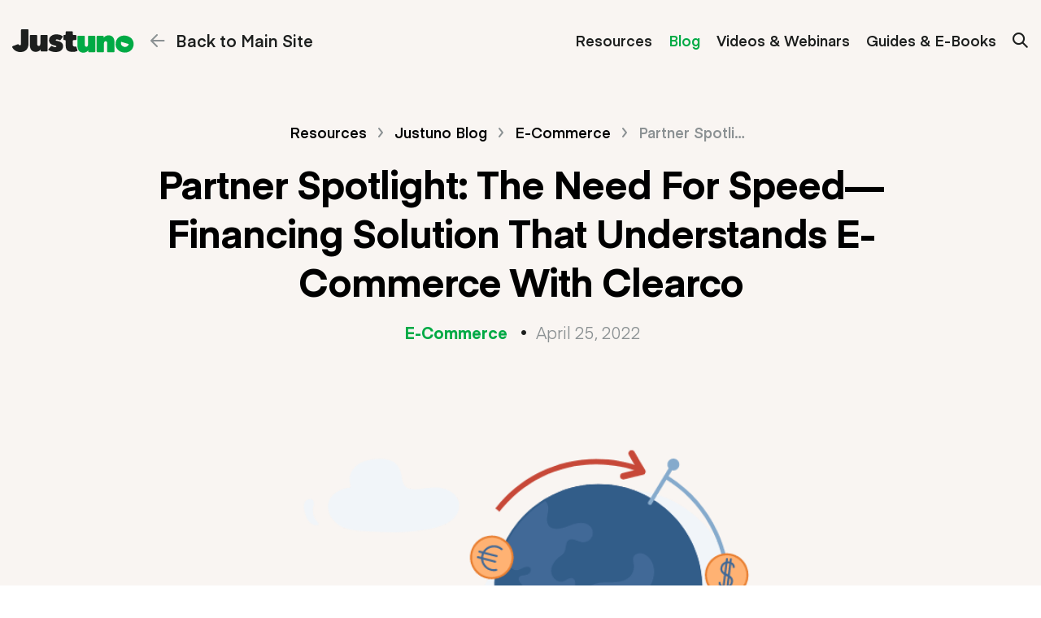

--- FILE ---
content_type: text/html; charset=UTF-8
request_url: https://www.justuno.com/blog/ecommerce-financing-with-clearco/
body_size: 16853
content:
<!doctype html>
<html lang="en-US">
	<head>
		<meta charset="UTF-8">
		<meta http-equiv="X-UA-Compatible" content="IE=edge,chrome=1">
		<meta name="viewport" content="width=device-width, initial-scale=1.0">
		<meta name="author" content="BB Agency, info@bb.agency">
		<link rel="apple-touch-icon" sizes="180x180" href="https://www.justuno.com/wp-content/themes/justuno-theme/assets/favicon/apple-touch-icon.png">
    <link rel="icon" type="image/png" sizes="32x32" href="https://www.justuno.com/wp-content/themes/justuno-theme/assets/favicon/favicon-32x32.png">
    <link rel="icon" type="image/png" sizes="16x16" href="https://www.justuno.com/wp-content/themes/justuno-theme/assets/favicon/favicon-16x16.png">
    <link rel="shortcut icon" href="https://www.justuno.com/wp-content/themes/justuno-theme/assets/favicon/favicon.ico">
    <link rel="preload" href="/wp-content/themes/justuno-theme/assets/fonts/Eina01-Regular.woff2" as="font" type="font/woff2" crossorigin>
		<link rel="preload" href="/wp-content/themes/justuno-theme/assets/fonts/Eina01-SemiBold.woff2" as="font" type="font/woff2" crossorigin>
    <link rel="preload" href="/wp-content/themes/justuno-theme/assets/fonts/Eina01-Bold.woff2" as="font" type="font/woff2" crossorigin>
		<link rel="preload" href="/wp-content/themes/justuno-theme/assets/fonts/Beatrice-Bold.woff2" as="font" type="font/woff2" crossorigin>
		<link rel="preload" href="/wp-content/themes/justuno-theme/assets/icons/iconfont.woff2" as="font" type="font/woff2" crossorigin>
		<link href="//www.googletagmanager.com" rel="dns-prefetch">
		


		<meta name='robots' content='index, follow, max-image-preview:large, max-snippet:-1, max-video-preview:-1' />
	<style>img:is([sizes="auto" i], [sizes^="auto," i]) { contain-intrinsic-size: 3000px 1500px }</style>
	<script id="cookie-law-info-gcm-var-js">
var _ckyGcm = {"status":true,"default_settings":[{"analytics":"denied","advertisement":"denied","functional":"granted","necessary":"granted","ad_user_data":"denied","ad_personalization":"denied","regions":"All"}],"wait_for_update":2000,"url_passthrough":true,"ads_data_redaction":true}</script>
<script id="cookie-law-info-gcm-js" type="text/javascript" src="https://www.justuno.com/wp-content/plugins/cookie-law-info/lite/frontend/js/gcm.min.js"></script> <script id="cookieyes" type="text/javascript" src="https://cdn-cookieyes.com/client_data/5ab3a7ced0841763a459a4d8/script.js"></script>
	<!-- This site is optimized with the Yoast SEO plugin v26.6 - https://yoast.com/wordpress/plugins/seo/ -->
	<title>Partner Spotlight: The Need For Speed—Financing Solution That Understands E-Commerce With Clearco - Justuno</title>
	<meta name="description" content="Looking for a financing solution that understands e-commerce? Check out Clearco and how they’re helping DTC brands succeed." />
	<link rel="canonical" href="https://www.justuno.com/blog/ecommerce-financing-with-clearco/" />
	<meta property="og:locale" content="en_US" />
	<meta property="og:type" content="article" />
	<meta property="og:title" content="Partner Spotlight: The Need For Speed—Financing Solution That Understands E-Commerce With Clearco - Justuno" />
	<meta property="og:description" content="Looking for a financing solution that understands e-commerce? Check out Clearco and how they’re helping DTC brands succeed." />
	<meta property="og:url" content="https://www.justuno.com/blog/ecommerce-financing-with-clearco/" />
	<meta property="og:site_name" content="Justuno" />
	<meta property="article:modified_time" content="2023-10-16T17:26:52+00:00" />
	<meta property="og:image" content="https://www.justuno.com/wp-content/uploads/2022/04/Conversion-Trends-4.png" />
	<meta property="og:image:width" content="1200" />
	<meta property="og:image:height" content="600" />
	<meta property="og:image:type" content="image/png" />
	<meta name="twitter:card" content="summary_large_image" />
	<meta name="twitter:label1" content="Est. reading time" />
	<meta name="twitter:data1" content="3 minutes" />
	<script type="application/ld+json" class="yoast-schema-graph">{"@context":"https://schema.org","@graph":[{"@type":"WebPage","@id":"https://www.justuno.com/blog/ecommerce-financing-with-clearco/","url":"https://www.justuno.com/blog/ecommerce-financing-with-clearco/","name":"Partner Spotlight: The Need For Speed—Financing Solution That Understands E-Commerce With Clearco - Justuno","isPartOf":{"@id":"https://www.justuno.com/#website"},"primaryImageOfPage":{"@id":"https://www.justuno.com/blog/ecommerce-financing-with-clearco/#primaryimage"},"image":{"@id":"https://www.justuno.com/blog/ecommerce-financing-with-clearco/#primaryimage"},"thumbnailUrl":"https://www.justuno.com/wp-content/uploads/2022/04/Conversion-Trends-4.png","datePublished":"2022-04-25T19:56:34+00:00","dateModified":"2023-10-16T17:26:52+00:00","description":"Looking for a financing solution that understands e-commerce? Check out Clearco and how they’re helping DTC brands succeed.","breadcrumb":{"@id":"https://www.justuno.com/blog/ecommerce-financing-with-clearco/#breadcrumb"},"inLanguage":"en-US","potentialAction":[{"@type":"ReadAction","target":["https://www.justuno.com/blog/ecommerce-financing-with-clearco/"]}]},{"@type":"ImageObject","inLanguage":"en-US","@id":"https://www.justuno.com/blog/ecommerce-financing-with-clearco/#primaryimage","url":"https://www.justuno.com/wp-content/uploads/2022/04/Conversion-Trends-4.png","contentUrl":"https://www.justuno.com/wp-content/uploads/2022/04/Conversion-Trends-4.png","width":1200,"height":600,"caption":"Financing"},{"@type":"BreadcrumbList","@id":"https://www.justuno.com/blog/ecommerce-financing-with-clearco/#breadcrumb","itemListElement":[{"@type":"ListItem","position":1,"name":"Home","item":"https://www.justuno.com/"},{"@type":"ListItem","position":2,"name":"Articles","item":"https://www.justuno.com/blog/"},{"@type":"ListItem","position":3,"name":"Partner Spotlight: The Need For Speed—Financing Solution That Understands E-Commerce With Clearco"}]},{"@type":"WebSite","@id":"https://www.justuno.com/#website","url":"https://www.justuno.com/","name":"Justuno","description":"The Website Marketing Automation Platform","publisher":{"@id":"https://www.justuno.com/#organization"},"potentialAction":[{"@type":"SearchAction","target":{"@type":"EntryPoint","urlTemplate":"https://www.justuno.com/?s={search_term_string}"},"query-input":{"@type":"PropertyValueSpecification","valueRequired":true,"valueName":"search_term_string"}}],"inLanguage":"en-US"},{"@type":"Organization","@id":"https://www.justuno.com/#organization","name":"Justuno","url":"https://www.justuno.com/","logo":{"@type":"ImageObject","inLanguage":"en-US","@id":"https://www.justuno.com/#/schema/logo/image/","url":"https://www.justuno.com/wp-content/uploads/2021/06/JustUno-logo-light.svg","contentUrl":"https://www.justuno.com/wp-content/uploads/2021/06/JustUno-logo-light.svg","caption":"Justuno"},"image":{"@id":"https://www.justuno.com/#/schema/logo/image/"}}]}</script>
	<!-- / Yoast SEO plugin. -->


<link rel='dns-prefetch' href='//cdn.jsdelivr.net' />
<link rel='dns-prefetch' href='//unpkg.com' />
<link rel='stylesheet' id='wp-block-library-css' href='https://www.justuno.com/wp-includes/css/dist/block-library/style.min.css?=1757411709' type='text/css' media='all' />
<style id='classic-theme-styles-inline-css' type='text/css'>
/*! This file is auto-generated */
.wp-block-button__link{color:#fff;background-color:#32373c;border-radius:9999px;box-shadow:none;text-decoration:none;padding:calc(.667em + 2px) calc(1.333em + 2px);font-size:1.125em}.wp-block-file__button{background:#32373c;color:#fff;text-decoration:none}
</style>
<style id='global-styles-inline-css' type='text/css'>
:root{--wp--preset--aspect-ratio--square: 1;--wp--preset--aspect-ratio--4-3: 4/3;--wp--preset--aspect-ratio--3-4: 3/4;--wp--preset--aspect-ratio--3-2: 3/2;--wp--preset--aspect-ratio--2-3: 2/3;--wp--preset--aspect-ratio--16-9: 16/9;--wp--preset--aspect-ratio--9-16: 9/16;--wp--preset--color--black: #000000;--wp--preset--color--cyan-bluish-gray: #abb8c3;--wp--preset--color--white: #ffffff;--wp--preset--color--pale-pink: #f78da7;--wp--preset--color--vivid-red: #cf2e2e;--wp--preset--color--luminous-vivid-orange: #ff6900;--wp--preset--color--luminous-vivid-amber: #fcb900;--wp--preset--color--light-green-cyan: #7bdcb5;--wp--preset--color--vivid-green-cyan: #00d084;--wp--preset--color--pale-cyan-blue: #8ed1fc;--wp--preset--color--vivid-cyan-blue: #0693e3;--wp--preset--color--vivid-purple: #9b51e0;--wp--preset--color--off-black: #172327;--wp--preset--color--flash-white: #F2F5F2;--wp--preset--color--beige: #FCFAF9;--wp--preset--color--green: #00AA45;--wp--preset--color--mustard: #F2B344;--wp--preset--color--turquoise: #59D8C9;--wp--preset--color--pink: #f8d8d3;--wp--preset--color--red: #E31212;--wp--preset--color--blue: #3B11F5;--wp--preset--color--purple: #8B17FF;--wp--preset--color--hot-pink: #FF4DFC;--wp--preset--color--orange: #FF8617;--wp--preset--color--lime: #B7FF7D;--wp--preset--color--grey-7: #1d1f1e;--wp--preset--color--grey-6: #242626;--wp--preset--color--grey-5: #585858;--wp--preset--color--grey-4: #6b6b6b;--wp--preset--color--grey-3: #C9C9C9;--wp--preset--color--grey-2: #e0e0e0;--wp--preset--color--grey-1: #f7f7f7;--wp--preset--gradient--vivid-cyan-blue-to-vivid-purple: linear-gradient(135deg,rgba(6,147,227,1) 0%,rgb(155,81,224) 100%);--wp--preset--gradient--light-green-cyan-to-vivid-green-cyan: linear-gradient(135deg,rgb(122,220,180) 0%,rgb(0,208,130) 100%);--wp--preset--gradient--luminous-vivid-amber-to-luminous-vivid-orange: linear-gradient(135deg,rgba(252,185,0,1) 0%,rgba(255,105,0,1) 100%);--wp--preset--gradient--luminous-vivid-orange-to-vivid-red: linear-gradient(135deg,rgba(255,105,0,1) 0%,rgb(207,46,46) 100%);--wp--preset--gradient--very-light-gray-to-cyan-bluish-gray: linear-gradient(135deg,rgb(238,238,238) 0%,rgb(169,184,195) 100%);--wp--preset--gradient--cool-to-warm-spectrum: linear-gradient(135deg,rgb(74,234,220) 0%,rgb(151,120,209) 20%,rgb(207,42,186) 40%,rgb(238,44,130) 60%,rgb(251,105,98) 80%,rgb(254,248,76) 100%);--wp--preset--gradient--blush-light-purple: linear-gradient(135deg,rgb(255,206,236) 0%,rgb(152,150,240) 100%);--wp--preset--gradient--blush-bordeaux: linear-gradient(135deg,rgb(254,205,165) 0%,rgb(254,45,45) 50%,rgb(107,0,62) 100%);--wp--preset--gradient--luminous-dusk: linear-gradient(135deg,rgb(255,203,112) 0%,rgb(199,81,192) 50%,rgb(65,88,208) 100%);--wp--preset--gradient--pale-ocean: linear-gradient(135deg,rgb(255,245,203) 0%,rgb(182,227,212) 50%,rgb(51,167,181) 100%);--wp--preset--gradient--electric-grass: linear-gradient(135deg,rgb(202,248,128) 0%,rgb(113,206,126) 100%);--wp--preset--gradient--midnight: linear-gradient(135deg,rgb(2,3,129) 0%,rgb(40,116,252) 100%);--wp--preset--font-size--small: 18px;--wp--preset--font-size--medium: 20px;--wp--preset--font-size--large: 36px;--wp--preset--font-size--x-large: 42px;--wp--preset--font-size--extra-small: 16px;--wp--preset--font-size--regular: 20px;--wp--preset--font-size--h-6: 24px;--wp--preset--font-size--h-5: 28px;--wp--preset--font-size--h-4: 36px;--wp--preset--font-size--h-3: 48px;--wp--preset--font-size--h-2: 64px;--wp--preset--font-size--h-1: 72px;--wp--preset--spacing--20: 0.44rem;--wp--preset--spacing--30: 0.67rem;--wp--preset--spacing--40: 1rem;--wp--preset--spacing--50: 1.5rem;--wp--preset--spacing--60: 2.25rem;--wp--preset--spacing--70: 3.38rem;--wp--preset--spacing--80: 5.06rem;--wp--preset--shadow--natural: 6px 6px 9px rgba(0, 0, 0, 0.2);--wp--preset--shadow--deep: 12px 12px 50px rgba(0, 0, 0, 0.4);--wp--preset--shadow--sharp: 6px 6px 0px rgba(0, 0, 0, 0.2);--wp--preset--shadow--outlined: 6px 6px 0px -3px rgba(255, 255, 255, 1), 6px 6px rgba(0, 0, 0, 1);--wp--preset--shadow--crisp: 6px 6px 0px rgba(0, 0, 0, 1);}:where(.is-layout-flex){gap: 0.5em;}:where(.is-layout-grid){gap: 0.5em;}body .is-layout-flex{display: flex;}.is-layout-flex{flex-wrap: wrap;align-items: center;}.is-layout-flex > :is(*, div){margin: 0;}body .is-layout-grid{display: grid;}.is-layout-grid > :is(*, div){margin: 0;}:where(.wp-block-columns.is-layout-flex){gap: 2em;}:where(.wp-block-columns.is-layout-grid){gap: 2em;}:where(.wp-block-post-template.is-layout-flex){gap: 1.25em;}:where(.wp-block-post-template.is-layout-grid){gap: 1.25em;}.has-black-color{color: var(--wp--preset--color--black) !important;}.has-cyan-bluish-gray-color{color: var(--wp--preset--color--cyan-bluish-gray) !important;}.has-white-color{color: var(--wp--preset--color--white) !important;}.has-pale-pink-color{color: var(--wp--preset--color--pale-pink) !important;}.has-vivid-red-color{color: var(--wp--preset--color--vivid-red) !important;}.has-luminous-vivid-orange-color{color: var(--wp--preset--color--luminous-vivid-orange) !important;}.has-luminous-vivid-amber-color{color: var(--wp--preset--color--luminous-vivid-amber) !important;}.has-light-green-cyan-color{color: var(--wp--preset--color--light-green-cyan) !important;}.has-vivid-green-cyan-color{color: var(--wp--preset--color--vivid-green-cyan) !important;}.has-pale-cyan-blue-color{color: var(--wp--preset--color--pale-cyan-blue) !important;}.has-vivid-cyan-blue-color{color: var(--wp--preset--color--vivid-cyan-blue) !important;}.has-vivid-purple-color{color: var(--wp--preset--color--vivid-purple) !important;}.has-black-background-color{background-color: var(--wp--preset--color--black) !important;}.has-cyan-bluish-gray-background-color{background-color: var(--wp--preset--color--cyan-bluish-gray) !important;}.has-white-background-color{background-color: var(--wp--preset--color--white) !important;}.has-pale-pink-background-color{background-color: var(--wp--preset--color--pale-pink) !important;}.has-vivid-red-background-color{background-color: var(--wp--preset--color--vivid-red) !important;}.has-luminous-vivid-orange-background-color{background-color: var(--wp--preset--color--luminous-vivid-orange) !important;}.has-luminous-vivid-amber-background-color{background-color: var(--wp--preset--color--luminous-vivid-amber) !important;}.has-light-green-cyan-background-color{background-color: var(--wp--preset--color--light-green-cyan) !important;}.has-vivid-green-cyan-background-color{background-color: var(--wp--preset--color--vivid-green-cyan) !important;}.has-pale-cyan-blue-background-color{background-color: var(--wp--preset--color--pale-cyan-blue) !important;}.has-vivid-cyan-blue-background-color{background-color: var(--wp--preset--color--vivid-cyan-blue) !important;}.has-vivid-purple-background-color{background-color: var(--wp--preset--color--vivid-purple) !important;}.has-black-border-color{border-color: var(--wp--preset--color--black) !important;}.has-cyan-bluish-gray-border-color{border-color: var(--wp--preset--color--cyan-bluish-gray) !important;}.has-white-border-color{border-color: var(--wp--preset--color--white) !important;}.has-pale-pink-border-color{border-color: var(--wp--preset--color--pale-pink) !important;}.has-vivid-red-border-color{border-color: var(--wp--preset--color--vivid-red) !important;}.has-luminous-vivid-orange-border-color{border-color: var(--wp--preset--color--luminous-vivid-orange) !important;}.has-luminous-vivid-amber-border-color{border-color: var(--wp--preset--color--luminous-vivid-amber) !important;}.has-light-green-cyan-border-color{border-color: var(--wp--preset--color--light-green-cyan) !important;}.has-vivid-green-cyan-border-color{border-color: var(--wp--preset--color--vivid-green-cyan) !important;}.has-pale-cyan-blue-border-color{border-color: var(--wp--preset--color--pale-cyan-blue) !important;}.has-vivid-cyan-blue-border-color{border-color: var(--wp--preset--color--vivid-cyan-blue) !important;}.has-vivid-purple-border-color{border-color: var(--wp--preset--color--vivid-purple) !important;}.has-vivid-cyan-blue-to-vivid-purple-gradient-background{background: var(--wp--preset--gradient--vivid-cyan-blue-to-vivid-purple) !important;}.has-light-green-cyan-to-vivid-green-cyan-gradient-background{background: var(--wp--preset--gradient--light-green-cyan-to-vivid-green-cyan) !important;}.has-luminous-vivid-amber-to-luminous-vivid-orange-gradient-background{background: var(--wp--preset--gradient--luminous-vivid-amber-to-luminous-vivid-orange) !important;}.has-luminous-vivid-orange-to-vivid-red-gradient-background{background: var(--wp--preset--gradient--luminous-vivid-orange-to-vivid-red) !important;}.has-very-light-gray-to-cyan-bluish-gray-gradient-background{background: var(--wp--preset--gradient--very-light-gray-to-cyan-bluish-gray) !important;}.has-cool-to-warm-spectrum-gradient-background{background: var(--wp--preset--gradient--cool-to-warm-spectrum) !important;}.has-blush-light-purple-gradient-background{background: var(--wp--preset--gradient--blush-light-purple) !important;}.has-blush-bordeaux-gradient-background{background: var(--wp--preset--gradient--blush-bordeaux) !important;}.has-luminous-dusk-gradient-background{background: var(--wp--preset--gradient--luminous-dusk) !important;}.has-pale-ocean-gradient-background{background: var(--wp--preset--gradient--pale-ocean) !important;}.has-electric-grass-gradient-background{background: var(--wp--preset--gradient--electric-grass) !important;}.has-midnight-gradient-background{background: var(--wp--preset--gradient--midnight) !important;}.has-small-font-size{font-size: var(--wp--preset--font-size--small) !important;}.has-medium-font-size{font-size: var(--wp--preset--font-size--medium) !important;}.has-large-font-size{font-size: var(--wp--preset--font-size--large) !important;}.has-x-large-font-size{font-size: var(--wp--preset--font-size--x-large) !important;}
:where(.wp-block-post-template.is-layout-flex){gap: 1.25em;}:where(.wp-block-post-template.is-layout-grid){gap: 1.25em;}
:where(.wp-block-columns.is-layout-flex){gap: 2em;}:where(.wp-block-columns.is-layout-grid){gap: 2em;}
:root :where(.wp-block-pullquote){font-size: 1.5em;line-height: 1.6;}
</style>
<link rel='stylesheet' id='all-in-one-event-calendar-theme-css' href='https://www.justuno.com/wp-content/plugins/all-in-one-event-calendar/apiki/dist/styles/theme.css?=1704307849' type='text/css' media='all' />
<link rel='stylesheet' id='megamenu-css' href='https://www.justuno.com/wp-content/uploads/maxmegamenu/style.css?=1759792189' type='text/css' media='all' />
<link rel='stylesheet' id='dashicons-css' href='https://www.justuno.com/wp-includes/css/dashicons.min.css?=1716400874' type='text/css' media='all' />
<link rel='stylesheet' id='splide-css' href='https://cdn.jsdelivr.net/npm/@splidejs/splide@4.1.4/dist/css/splide.min.css?ver=6.8.3' type='text/css' media='all' />
<link rel='stylesheet' id='aos-css' href='https://unpkg.com/aos@2.3.1/dist/aos.css?ver=6.8.3' type='text/css' media='all' />
<link rel='stylesheet' id='theme-css' href='https://www.justuno.com/wp-content/themes/justuno-theme/assets/css/main.min.css?=1764195137' type='text/css' media='all' />
<link rel='stylesheet' id='icons-css' href='https://www.justuno.com/wp-content/themes/justuno-theme/assets/icons/iconfont.css?=1692749710' type='text/css' media='all' />
<script type="text/javascript" src="https://www.justuno.com/wp-includes/js/jquery/jquery.min.js?=1716400874" id="jquery-core-js"></script>
<script type="text/javascript" src="https://cdn.jsdelivr.net/npm/@splidejs/splide-extension-auto-scroll@0.5.3/dist/js/splide-extension-auto-scroll.min.js?ver=6.8.3" id="splide-auto-scroll-scrips-js"></script>
<script type="text/javascript" src="https://cdn.jsdelivr.net/npm/@splidejs/splide@4.1.4/dist/js/splide.min.js?ver=6.8.3" id="splide-scrips-js"></script>
<link rel="https://api.w.org/" href="https://www.justuno.com/wp-json/" /><link rel="alternate" title="JSON" type="application/json" href="https://www.justuno.com/wp-json/wp/v2/article/48635" /><style type="text/css">/** Mega Menu CSS: fs **/</style>

	</head>
	<body class="wp-singular article-template-default single single-article postid-48635 wp-custom-logo wp-theme-justuno-theme justuno-theme wp-front mega-menu-header-menu-left ecommerce-financing-with-clearco">
		<!-- Google Tag Manager (noscript) -->
<noscript><iframe src="https://www.googletagmanager.com/ns.html?id=GTM-5R89VG6"
height="0" width="0" style="display:none;visibility:hidden"></iframe></noscript>
<!-- End Google Tag Manager (noscript) -->
    <div class="app-wrapper resources">

      <header id="nav" class="app-header resources
        light      ">
        <div class="container-fluid">
          <div class="app-header_left">
            <a href="https://www.justuno.com" class="logo-link">
              <svg width="150" height="30" viewBox="0 0 150 28" fill="none" xmlns="http://www.w3.org/2000/svg"><path class="logo-just" fill-rule="evenodd" clip-rule="evenodd" d="M9.927 28c-1.2.006-2.388-.174-3.527-.54a11.616 11.616 0 01-3.006-1.462 10.08 10.08 0 01-2.303-2.193 8.086 8.086 0 01-1.018-1.738A1.091 1.091 0 010 21.67a.9.9 0 01.09-.395.997.997 0 01.237-.336 1.07 1.07 0 01.352-.216l6.012-2.283c.23-.09.485-.102.715-.024.236.072.436.228.564.431.072.114.151.228.236.33.133.156.303.282.497.366.188.084.4.12.612.113.594 0 .994-.197 1.2-.593.206-.395.31-.905.31-1.522V1.031A1.027 1.027 0 0111.86 0h7.17c.139-.001.272.023.4.077.127.054.242.126.339.222.097.096.17.21.224.335a.98.98 0 01.079.396v16.127a18.362 18.362 0 01-.406 3.77 9.19 9.19 0 01-1.534 3.494c-.751 1.055-1.781 1.912-3.103 2.577C13.727 27.664 12.018 28 9.927 28zM35.946 27.233c-.273 0-.54-.108-.74-.3a1.028 1.028 0 01-.303-.73v-1.2h-.073c-.515.744-1.285 1.39-2.303 1.942-1.024.552-2.188.827-3.509.827-1.442 0-2.63-.252-3.563-.749a6.257 6.257 0 01-2.23-1.966 7.63 7.63 0 01-1.164-2.726 14.018 14.018 0 01-.328-3.021V8.03a.98.98 0 01.08-.395 1.011 1.011 0 01.558-.557c.126-.054.265-.078.399-.078h6.897c.14 0 .272.024.4.078.12.054.236.126.333.222.097.096.17.21.224.335a.98.98 0 01.08.396v9.66c0 1.026.163 1.745.484 2.158.321.408.806.618 1.448.618.285.006.564-.054.813-.18.254-.126.472-.306.636-.534.376-.473.563-1.156.563-2.055V8.03c0-.138.025-.27.08-.396.054-.126.133-.24.224-.335a.976.976 0 01.339-.222c.127-.054.26-.078.4-.078h6.86a1.028 1.028 0 011.042 1.03v18.184a1.025 1.025 0 01-1.03 1.025l-6.617-.006zM62.588 20.808c0 1.36-.291 2.499-.873 3.422a6.923 6.923 0 01-2.212 2.211 9.485 9.485 0 01-2.921 1.193c-.994.234-2.006.36-3.025.366-1.751 0-3.49-.252-5.17-.75A14.486 14.486 0 0145 25.788a1.109 1.109 0 01-.321-.306.934.934 0 01-.158-.413.995.995 0 01.024-.444c.043-.143.115-.275.212-.39l2.958-3.403c.17-.192.4-.318.667-.348.254-.03.515.036.727.18.454.312.94.57 1.454.779.764.33 1.582.51 2.419.521.303 0 .6-.053.872-.173a.634.634 0 00.406-.636c0-.335-.236-.599-.715-.79-.479-.192-1.309-.432-2.497-.714a11.625 11.625 0 01-1.976-.671 7.06 7.06 0 01-1.842-1.175 5.948 5.948 0 01-1.376-1.792c-.363-.707-.545-1.546-.545-2.517 0-1.306.29-2.427.873-3.344a7.224 7.224 0 012.212-2.247 9.87 9.87 0 012.903-1.271c.97-.258 1.963-.396 2.963-.402 1.588 0 3.17.234 4.691.696 1.146.341 1.916.79 2.74 1.336.115.078.218.18.29.294a.973.973 0 01.158.383c.024.138.024.276-.006.414-.03.138-.09.264-.17.377l-2.448 3.327a1.035 1.035 0 01-.6.401c-.242.06-.497.024-.727-.09a8.619 8.619 0 00-1.206-.527 6.142 6.142 0 00-1.976-.348 2.92 2.92 0 00-1.085.174c-.285.114-.424.342-.424.671 0 .258.157.456.485.594.32.144 1.066.33 2.23.557.806.156 1.588.396 2.345.713.74.306 1.437.725 2.055 1.229a5.603 5.603 0 011.448 1.828c.346.719.528 1.57.528 2.547zM73.897 27.766c-2.74 0-4.764-.581-6.085-1.75-1.315-1.169-1.975-2.979-1.975-5.442v-6.197c0-.275-.11-.533-.304-.73-.194-.193-.46-.3-.739-.3h-.776c-.279 0-.54-.108-.733-.306a1 1 0 01-.303-.725V8.03c0-.276.109-.534.303-.732.194-.191.46-.3.74-.3h.745a1.028 1.028 0 001.042-1.03V3.494c0-.138.025-.27.079-.396.055-.126.127-.24.224-.335a.976.976 0 01.34-.222.991.991 0 01.4-.078h6.594c.272 0 .539.108.739.3.194.191.303.455.303.73V5.97c0 .138.024.27.079.395.048.126.127.24.224.336a1.012 1.012 0 00.733.3h2.322a1.028 1.028 0 011.042 1.03v4.286a.98.98 0 01-.079.395c-.054.126-.127.24-.224.336a.976.976 0 01-.34.221.99.99 0 01-.4.079h-2.333a1.028 1.028 0 00-1.036 1.03v4.357c0 .977.212 1.636.636 1.984.43.348 1.012.521 1.764.521.333.012.679.006 1.018-.018.576-.095 1.079.3 1.188.87a11.952 11.952 0 001.09 3.164c.267.557.183 1.18-.363 1.474-2.321 1.235-5.103 1.043-5.915 1.037z" fill="#fff"/>
<mask id="a" style="mask-type:alpha" maskUnits="userSpaceOnUse" x="80" y="6" width="70" height="22"><path fill-rule="evenodd" clip-rule="evenodd" d="M149.683 14.551a9.49 9.49 0 0 0-1.838-3.62 10.476 10.476 0 0 0-3.16-2.583 13.175 13.175 0 0 0-4.066-1.396 13.114 13.114 0 0 0-4.274-.048 10.5 10.5 0 0 0-3.853 1.366 9.837 9.837 0 0 0-2.971 2.787c-.828 1.163-1.382 2.553-1.668 4.171-.292 1.643-.256 3.153.109 4.537a9.807 9.807 0 0 0 1.821 3.656 10.46 10.46 0 0 0 3.135 2.613 13.184 13.184 0 0 0 8.346 1.445c1.376-.21 2.691-.69 3.878-1.397a9.763 9.763 0 0 0 2.995-2.823c.834-1.174 1.388-2.583 1.686-4.225.274-1.618.232-3.11-.14-4.483Zm-6.197 2.5c.073.023.14.053.189.101a.681.681 0 0 1 .14.174.51.51 0 0 1 .048.21.456.456 0 0 1-.036.216c-.804 1.977-3.233 3.56-5.82 2.798-2.8-.827-4.219-2.948-3.774-5.591a.558.558 0 0 1 .243-.366.574.574 0 0 1 .213-.078.485.485 0 0 1 .226.018l8.571 2.517ZM112.049 6.994a1.08 1.08 0 0 1 .743.3c.091.096.17.21.225.335.049.126.073.258.073.396V9.23h.079c.518-.744 1.291-1.39 2.314-1.942 1.028-.552 2.197-.827 3.518-.827 1.425 0 2.618.257 3.562.767a6.36 6.36 0 0 1 2.252 1.984 7.56 7.56 0 0 1 1.169 2.714c.219.99.329 1.99.329 3.003v11.285c0 .27-.11.534-.305.725-.195.192-.456.3-.736.3h-6.934a1.06 1.06 0 0 1-.743-.3 1.021 1.021 0 0 1-.304-.725v-9.757c0-1.025-.159-1.744-.487-2.157-.323-.408-.816-.618-1.461-.618a1.758 1.758 0 0 0-1.455.713c-.378.474-.566 1.163-.566 2.062v9.745c0 .276-.11.533-.305.725-.195.192-.463.3-.736.3h-6.898c-.28 0-.542-.108-.742-.3a1.022 1.022 0 0 1-.305-.725V8.02c0-.27.11-.533.305-.725.194-.192.462-.3.736-.3h6.672ZM94.906 27.233c-.273 0-.541-.108-.736-.3a1.022 1.022 0 0 1-.304-.725v-1.205h-.073c-.518.744-1.291 1.39-2.314 1.942-1.029.552-2.197.827-3.525.827-1.448 0-2.642-.251-3.58-.749a6.258 6.258 0 0 1-2.233-1.966 7.642 7.642 0 0 1-1.17-2.732 14.403 14.403 0 0 1-.334-3.021V8.019c0-.276.11-.534.305-.725.2-.192.462-.3.742-.3h6.934c.28 0 .548.108.743.3.194.191.304.455.304.725v9.667c0 1.025.158 1.744.487 2.151.323.408.81.618 1.455.618a1.785 1.785 0 0 0 1.461-.713c.371-.474.566-1.163.566-2.056V8.019c0-.138.025-.27.08-.396a.964.964 0 0 1 .225-.335.905.905 0 0 1 .334-.222 1 1 0 0 1 .402-.078h6.904c.28 0 .541.108.742.3.195.191.305.455.305.725v18.19a.964.964 0 0 1-.299.72 1.023 1.023 0 0 1-.736.3l-6.684.01Z" fill="#00AA45"/></mask><path fill-rule="evenodd" clip-rule="evenodd" d="M149.018 15.5514C148.679 14.2269 148.048 12.9923 147.188 11.9315C146.321 10.8767 145.254 9.99573 144.042 9.34847C142.782 8.66525 141.412 8.19179 139.994 7.95207C138.588 7.70036 137.151 7.68837 135.739 7.90412C134.382 8.1019 133.079 8.56936 131.903 9.27056C130.733 9.98375 129.727 10.9307 128.945 12.0574C128.121 13.22 127.57 14.6105 127.285 16.2286C126.994 17.8707 127.03 19.381 127.394 20.7654C127.733 22.0959 128.351 23.3365 129.206 24.4212C130.067 25.488 131.121 26.375 132.327 27.0343C134.854 28.4187 137.782 28.9281 140.636 28.4786C142.006 28.2688 143.315 27.7894 144.497 27.0822C145.685 26.357 146.703 25.3981 147.479 24.2594C148.309 23.0848 148.861 21.6764 149.157 20.0343C149.43 18.4161 149.388 16.9238 149.018 15.5514ZM142.848 18.0505C142.921 18.0745 142.988 18.1045 143.036 18.1524C143.091 18.2004 143.139 18.2603 143.176 18.3262C143.206 18.3921 143.224 18.4641 143.224 18.536C143.23 18.6079 143.218 18.6798 143.188 18.7517C142.388 20.7295 139.97 22.3117 137.394 21.5505C134.606 20.7235 133.194 18.6019 133.636 15.9589C133.648 15.887 133.679 15.8151 133.721 15.7492C133.764 15.6892 133.818 15.6353 133.879 15.5933C133.945 15.5514 134.018 15.5274 134.091 15.5154C134.164 15.5034 134.242 15.5094 134.315 15.5334L142.848 18.0505Z" fill="#00AA45"/><path fill-rule="evenodd" clip-rule="evenodd" d="M111.552 7.99396C111.691 7.99396 111.824 8.01793 111.952 8.07187C112.079 8.12581 112.194 8.19773 112.291 8.29362C112.382 8.38951 112.461 8.50338 112.515 8.62924C112.564 8.75509 112.588 8.88694 112.588 9.02478V10.2294H112.667C113.182 9.48626 113.952 8.839 114.97 8.28763C115.994 7.73626 117.158 7.46057 118.473 7.46057C119.891 7.46057 121.079 7.71828 122.018 8.22769C122.915 8.70115 123.685 9.38437 124.261 10.2114C124.824 11.0325 125.218 11.9554 125.424 12.9263C125.642 13.9152 125.752 14.9161 125.752 15.9289V27.214C125.752 27.4837 125.642 27.7474 125.449 27.9392C125.255 28.1309 124.994 28.2388 124.715 28.2388H117.812C117.533 28.2388 117.267 28.1309 117.073 27.9392C116.879 27.7474 116.77 27.4837 116.77 27.214V17.4571C116.77 16.4323 116.612 15.7131 116.285 15.2996C115.964 14.8921 115.473 14.6823 114.83 14.6823C114.552 14.6763 114.267 14.7363 114.018 14.8621C113.764 14.988 113.552 15.1678 113.382 15.3955C113.006 15.869 112.818 16.5582 112.818 17.4571V27.202C112.818 27.4777 112.709 27.7354 112.515 27.9272C112.321 28.119 112.055 28.2268 111.782 28.2268H104.915C104.636 28.2268 104.376 28.119 104.176 27.9272C103.982 27.7354 103.873 27.4717 103.873 27.202V9.01879C103.873 8.7491 103.982 8.4854 104.176 8.29362C104.37 8.10184 104.636 7.99396 104.909 7.99396H111.552V7.99396Z" fill="#00AA45"/><path fill-rule="evenodd" clip-rule="evenodd" d="M94.4849 28.2329C94.2121 28.2329 93.9455 28.125 93.7515 27.9332C93.5576 27.7415 93.4485 27.4778 93.4485 27.2081V26.0034H93.3758C92.8606 26.7466 92.0909 27.3939 91.0727 27.9452C90.0485 28.4966 88.8849 28.7723 87.5637 28.7723C86.1212 28.7723 84.9334 28.5206 84 28.0231C83.1091 27.5557 82.3455 26.8784 81.7758 26.0574C81.2121 25.2303 80.8182 24.3014 80.6121 23.3245C80.394 22.3296 80.2849 21.3228 80.2788 20.304V9.01886C80.2788 8.74317 80.3879 8.48547 80.5818 8.29369C80.7818 8.10191 81.0424 7.99403 81.3212 7.99403H88.2243C88.5031 7.99403 88.7697 8.10191 88.9636 8.29369C89.1576 8.48547 89.2667 8.74917 89.2667 9.01886V18.6858C89.2667 19.7106 89.4243 20.4298 89.7515 20.8374C90.0727 21.2449 90.5576 21.4546 91.2 21.4546C91.4849 21.4606 91.7637 21.4007 92.0121 21.2749C92.2667 21.149 92.4849 20.9692 92.6546 20.7415C93.0243 20.268 93.2182 19.5788 93.2182 18.6858V9.01886C93.2182 8.88102 93.2424 8.74917 93.297 8.62331C93.3455 8.49746 93.4243 8.38359 93.5212 8.28769C93.6121 8.1918 93.7273 8.11389 93.8546 8.06595C93.9758 8.01201 94.1152 7.98804 94.2546 7.98804H101.127C101.406 7.98804 101.667 8.09591 101.867 8.28769C102.061 8.47948 102.17 8.74317 102.17 9.01287V27.2021C102.17 27.3339 102.145 27.4718 102.097 27.5916C102.042 27.7175 101.97 27.8314 101.873 27.9213C101.776 28.0171 101.661 28.0891 101.539 28.143C101.412 28.1969 101.279 28.2209 101.139 28.2209L94.4849 28.2329Z" fill="#00AA45"/></svg>
            </a>
            <div class="desktop-nav">
              <a href="https://www.justuno.com" class="back-home"><i class="icon icon-arrow-left"></i>Back to Main Site</a>
            </div>
          </div>
          <div class="app-header_right resources">
            <div class="desktop-nav">
              <div class="menu-resources-container"><ul id="menu-resources" class="menu"><li id="menu-item-546" class="menu-item menu-item-type-post_type menu-item-object-page current_page_parent menu-item-546"><a href="https://www.justuno.com/resources/">Resources</a></li>
<li id="menu-item-571" class="menu-item menu-item-type-post_type_archive menu-item-object-article menu-item-571 current-menu-item"><a href="https://www.justuno.com/blog/">Blog</a></li>
<li id="menu-item-559" class="menu-item menu-item-type-post_type_archive menu-item-object-webinar menu-item-559"><a href="https://www.justuno.com/videos/">Videos &#038; Webinars</a></li>
<li id="menu-item-43502" class="menu-item menu-item-type-post_type_archive menu-item-object-guides menu-item-43502"><a href="https://www.justuno.com/guides/">Guides &#038; E-Books</a></li>
<li id="menu-item-685" class="menu-item menu-item-type-post_type menu-item-object-page menu-item-685"><a href="https://www.justuno.com/search/">Search</a></li>
</ul></div>            </div>
            <button class="navbar-toggler" type="button" id="navbar-toggler">
              <span class="navbar-toggler-bar"></span>
              <span class="navbar-toggler-bar"></span>
              <span class="navbar-toggler-bar"></span>
            </button>
          </div>
        </div>
		  
		   <!-- Facebook Pixel Code -->
<script>
!function(f,b,e,v,n,t,s)
{if(f.fbq)return;n=f.fbq=function(){n.callMethod?
n.callMethod.apply(n,arguments):n.queue.push(arguments)};
if(!f._fbq)f._fbq=n;n.push=n;n.loaded=!0;n.version='2.0';
n.queue=[];t=b.createElement(e);t.async=!0;
t.src=v;s=b.getElementsByTagName(e)[0];
s.parentNode.insertBefore(t,s)}(window, document,'script',
'https://connect.facebook.net/en_US/fbevents.js');
fbq('init', '192061487988692');
fbq('track', 'PageView');
</script>
<noscript><img height="1" width="1" style="display:none"
src="https://www.facebook.com/tr?id=192061487988692&ev=PageView&noscript=1"
/></noscript>
<!-- End Facebook Pixel Code -->
		  
      </header>
      <nav class="mobile-nav" id="mobile-nav">
				<div class="mobile-nav_inner">
          <div class="mobile-nav_top">
            <ul class="menu">
              <li class="menu-item">
                <a href="https://www.justuno.com" class="back-home"><span><i class="icon icon-arrow-left" style="font-size: 14px"></i> Back to Main Site</span></a>
              </li>
            </ul>
            <div class="menu-resources-container"><ul id="menu-resources-1" class="menu"><li class="menu-item menu-item-type-post_type menu-item-object-page current_page_parent menu-item-546"><a href="https://www.justuno.com/resources/">Resources</a></li>
<li class="menu-item menu-item-type-post_type_archive menu-item-object-article menu-item-571 current-menu-item"><a href="https://www.justuno.com/blog/">Blog</a></li>
<li class="menu-item menu-item-type-post_type_archive menu-item-object-webinar menu-item-559"><a href="https://www.justuno.com/videos/">Videos &#038; Webinars</a></li>
<li class="menu-item menu-item-type-post_type_archive menu-item-object-guides menu-item-43502"><a href="https://www.justuno.com/guides/">Guides &#038; E-Books</a></li>
<li class="menu-item menu-item-type-post_type menu-item-object-page menu-item-685"><a href="https://www.justuno.com/search/">Search</a></li>
</ul></div>          </div>
				</div>
			</nav>

      <main class="app-main">
<article class="article-post">

  <section class="article-hero article-hero--with-image">
    <div class="container">
      <div class="article-hero_texts">

                  <ul class="article-breadcrumbs">
            <li><a href="https://www.justuno.com/resources/">Resources <i class="icon icon-caret-right"></i></a></li>
            <li><a href="https://www.justuno.com/blog/">Justuno Blog <i class="icon icon-caret-right"></i></a></li>
                        <li><a href="https://www.justuno.com/blog/category/ecommerce/">E-Commerce<i class="icon icon-caret-right"></i></a></li>
                        <li><span class="bc-title">Partner Spotlight: The Need For Speed—Financing Solution That Understands E-Commerce With Clearco</span></li>
          </ul>
        
        <h1 class="heading3">Partner Spotlight: The Need For Speed—Financing Solution That Understands E-Commerce With Clearco</h1>
        <div class="article-hero_meta ">
          <ul><li><a href="https://www.justuno.com/blog/category/ecommerce/">E-Commerce</a></li></ul>
          <div class="date"><span class="dot">•</span>April 25, 2022</div>
        </div>

      </div>
      <div class="article-hero_image">
                  <img width="1200" height="600" src="https://www.justuno.com/wp-content/uploads/2022/04/Conversion-Trends-4.png" class="attachment-48635 size-48635 wp-post-image" alt="Financing" large="" decoding="async" fetchpriority="high" srcset="https://www.justuno.com/wp-content/uploads/2022/04/Conversion-Trends-4.png 1200w, https://www.justuno.com/wp-content/uploads/2022/04/Conversion-Trends-4-300x150.png 300w, https://www.justuno.com/wp-content/uploads/2022/04/Conversion-Trends-4-1024x512.png 1024w, https://www.justuno.com/wp-content/uploads/2022/04/Conversion-Trends-4-150x75.png 150w, https://www.justuno.com/wp-content/uploads/2022/04/Conversion-Trends-4-768x384.png 768w, https://www.justuno.com/wp-content/uploads/2022/04/Conversion-Trends-4-470x235.png 470w, https://www.justuno.com/wp-content/uploads/2022/04/Conversion-Trends-4-550x275.png 550w" sizes="(max-width: 1200px) 100vw, 1200px" />          <div class="article-hero_image_spacer"></div>
              </div>
    </div>
  </section>

  <section class="post-content article">
    <div class="container">
      
<p>E-commerce has exploded in the last few years—accelerated by the COVID-19 pandemic, shifts in consumer behavior, and just generally, an explosion of DTC brands that filled a void in consumer lives.</p>



<p>But that success has only made the landscape that much more competitive and crowded, making it difficult for new brands to stand out in the crowd.<a href="https://clear.co/blog/learn/finding-the-best-advertising-platforms-for-your-audience/" rel="nofollow"> Increasing advertising costs, </a>decreasing ROAS, iOS changes, death of the cookie, etc. are all trending headlines that can keep an e-comm marketer up late at night. Combine that with inflation &amp; receding profit margins—and you’ve got a downright horror movie on your hands.</p>



<p>The good news? Free cash flow isn’t only for the big boys &amp; it definitely doesn’t have to come from a traditional bank that won’t understand the nuances of the e-commerce business model. Check out some tips from our partners over at <a href="https://clear.co/partner/justuno/?utm_source=partner&amp;utm_medium=referral&amp;utm_campaign=partner-partnerships-global-2022-apr&amp;utm_content=justuno-blog-clearpitch">Clearco</a> (formerly Clearbanc)&#8211; an equity-free capital provider for e-commerce founders looking to scale.</p>



<h2 class="wp-block-heading has-h-3-font-size">2022 Trends That Demand Cash Solutions</h2>



<p>We’re all well aware of the iOS14 updates that have made ad targeting more difficult and diluted returns on spend. The need for investment into quality <a href="https://www.justuno.com/blog/zero-party-data/" target="_blank" rel="noreferrer noopener">zero and first-party data</a> collection is the key to maintaining a positive ROAS for retargeting campaigns once you’ve effectively collected lead information and can target/personalize campaigns to more effectively reach them, with their consent. Make smarter decisions with your ad dollars, rather than relying on anonymous traffic that may or may not ever convert. Using a platform like Justuno can make the difference you’ve been looking for in your ad campaigns, through Audience Sync for improved re-targeting and prospecting in addition to data collection through hidden fields, quizzes, and zero-party data indicators, and more.</p>



<p>But even more pressing than the rising cost of ads and removal of cookies? The supply chain woes have continued to plague brands since the start of the pandemic. Shipping delays have been a major impediment to the supply and demand flow of business—forcing those who are importing goods to wait increasingly longer times (which in turn is frustrating to consumers), pay higher shipping fees to receive their products, and then the inflation on the goods/materials themselves.&nbsp;</p>



<p>All of these additional costs add up, lowering profit margins and increasingly forcing businesses to play a delicate dance between ordering, fulfillment, and shipping to keep customers happy with normal delivery time without overextending themselves on inventory and trying to stay one step ahead of the constantly evolving landscape.</p>



<p>The solution to these 2022 problems? More free cash to solve problems. Using a provider like <a href="https://clear.co/partner/justuno/?utm_source=partner&amp;utm_medium=referral&amp;utm_campaign=partner-partnerships-global-2022-apr&amp;utm_content=justuno-blog-clearpitch">Clearco</a>, your brand could receive non-dilutive capital to use for things like ads or inventory—without strenuous rules like credit checks, equity, personal guarantees, etc.</p>



<p>Their <a href="https://clear.co/products/mca/">revenue-based financing model</a> simply requires businesses to connect marketing and sales platforms to get started, then using a proprietary algorithm to generate funding offers in 24-48 hrs.&nbsp;</p>



<p>Not only does it make life easier for founders, but removes the inherent bias that comes with traditional funding and financial choices, with Clearco backing 25x more women-led businesses than traditional VCs. They’re the <a href="https://clear.co/about-us/">largest e-commerce investor in the world </a>with $3.2B invested in 7,000+ brands. </p>



<p>Justuno and <a href="https://clear.co/partner/justuno/?utm_source=partner&amp;utm_medium=referral&amp;utm_campaign=partner-partnerships-global-2022-apr&amp;utm_content=justuno-blog-clearpitch">Clearco</a> have partnered together to provide our customers with more opportunities to scale their business with effective CRO strategies, zero/first-party data collection, and rapid funding support for all your brand’s needs.</p>
    </div>
  </section>

  <section class="article-bottom">
    <div class="container">
      <div class="article-cta">
        <div class="article-cta_texts">
          <h3 class="heading5">Start a Free 14-Day Trial Today!</h3>
          <p>Our customers see a 135% increase in revenue during the first year, see what Justuno can do for you!</p>
        </div>
        <a href="https://www.justuno.com/get-started/" class="btn-sm arrow">Start My Trial <i class="icon icon-arrow-right"></i></a>
      </div>
      <div class="article-share">
        <h3 class="text-regular">Share this article</h3>
        <ul>
          <li><a href="#"><i class="icon icon-twitter"></i></a></li>
          <li><a href="#"><i class="icon icon-instagram"></i></a></li>
          <li><a href="#"><i class="icon icon-facebook"></i></a></li>
          <li><a href="#"><i class="icon icon-linkedin"></i></a></li>
        </ul>
      </div>
      <div class="article-author">
        <img alt='' src='https://secure.gravatar.com/avatar/c4d83ae22a05ef770bcecc3f9cca49d0ce54cbbb213dc6da1241ead44a58b039?s=150&#038;d=mm&#038;r=g' srcset='https://secure.gravatar.com/avatar/c4d83ae22a05ef770bcecc3f9cca49d0ce54cbbb213dc6da1241ead44a58b039?s=300&#038;d=mm&#038;r=g 2x' class='avatar avatar-150 photo' height='150' width='150' decoding='async'/>        <div class="article-author_texts">
          <div class="article-author_texts-header">
            <h4 class="heading5">
              Travis 
              Logan            </h4>
            <p>CTO / co-founder</p>
          </div>
          <p>Bootstrapped Co-founder and CTO of Justuno, where I led the growth from zero to $5–10M in revenue. I specialize in building scalable infrastructure and data-driven solutions that unlock business growth.</p>
        </div>
      </div>
    </div>
  </section>

</article>


  <section class="related-articles">
    <div class="container">
      <h2 class="heading3">Related Articles</h2>
        <div class="articles">
                    
    <div class="row grid-posts article">
          <div class="col-md-4">
  <article id="post-74649" class="post-item">
    
    <a href="https://www.justuno.com/blog/pop-up-strategy-that-drives-more-than-just-signups/" class="post-link_image" title="The Pop-Up Strategy That Drives More Than Just Signups">
              <img width="470" height="212" src="https://www.justuno.com/wp-content/uploads/2025/06/New-Austin-Sized-Blog-Header-470x212.png" class="attachment-small size-small wp-post-image" alt="Blog Pop-Ups Header" decoding="async" loading="lazy" srcset="https://www.justuno.com/wp-content/uploads/2025/06/New-Austin-Sized-Blog-Header-470x212.png 470w, https://www.justuno.com/wp-content/uploads/2025/06/New-Austin-Sized-Blog-Header-300x135.png 300w, https://www.justuno.com/wp-content/uploads/2025/06/New-Austin-Sized-Blog-Header-1024x462.png 1024w, https://www.justuno.com/wp-content/uploads/2025/06/New-Austin-Sized-Blog-Header-150x68.png 150w, https://www.justuno.com/wp-content/uploads/2025/06/New-Austin-Sized-Blog-Header-768x346.png 768w, https://www.justuno.com/wp-content/uploads/2025/06/New-Austin-Sized-Blog-Header-550x248.png 550w, https://www.justuno.com/wp-content/uploads/2025/06/New-Austin-Sized-Blog-Header.png 1641w" sizes="auto, (max-width: 470px) 100vw, 470px" />          </a>

    <div class="post-texts">
      <a href="https://www.justuno.com/blog/category/promotion-articles/" class="category-link">Promotions</a> <a href="https://www.justuno.com/blog/category/ecommerce/" class="category-link">E-Commerce</a> <a href="https://www.justuno.com/blog/category/email-sms-list-growth/" class="category-link">Email and SMS List Growth</a> <a href="https://www.justuno.com/blog/category/lead-generation/" class="category-link">Lead Generation</a> 
      <a href="https://www.justuno.com/blog/pop-up-strategy-that-drives-more-than-just-signups/" class="post-link_title" title="The Pop-Up Strategy That Drives More Than Just Signups">
        <h3 class="heading6">
                      The Pop-Up Strategy That Drives More Than Just Signups                  </h3>
      </a>

          </div>

  </article>
</div>          <div class="col-md-4">
  <article id="post-25639" class="post-item">
    
    <a href="https://www.justuno.com/blog/mothers-day-fathers-day-marketing-101/" class="post-link_image" title="Mother&#8217;s Day &#038; Father&#8217;s Day Marketing 101: How to Do It Properly">
              <img width="470" height="212" src="https://www.justuno.com/wp-content/uploads/2023/05/New-Austin-Sized-Blog-Header1-470x212.png" class="attachment-small size-small wp-post-image" alt="Mothers and Fathers Day Blog Header" decoding="async" loading="lazy" srcset="https://www.justuno.com/wp-content/uploads/2023/05/New-Austin-Sized-Blog-Header1-470x212.png 470w, https://www.justuno.com/wp-content/uploads/2023/05/New-Austin-Sized-Blog-Header1-300x135.png 300w, https://www.justuno.com/wp-content/uploads/2023/05/New-Austin-Sized-Blog-Header1-1024x462.png 1024w, https://www.justuno.com/wp-content/uploads/2023/05/New-Austin-Sized-Blog-Header1-150x68.png 150w, https://www.justuno.com/wp-content/uploads/2023/05/New-Austin-Sized-Blog-Header1-768x346.png 768w, https://www.justuno.com/wp-content/uploads/2023/05/New-Austin-Sized-Blog-Header1-550x248.png 550w, https://www.justuno.com/wp-content/uploads/2023/05/New-Austin-Sized-Blog-Header1.png 1641w" sizes="auto, (max-width: 470px) 100vw, 470px" />          </a>

    <div class="post-texts">
      <a href="https://www.justuno.com/blog/category/ecommerce/" class="category-link">E-Commerce</a> <a href="https://www.justuno.com/blog/category/marketing-strategy-articles/" class="category-link">Marketing Strategy</a> 
      <a href="https://www.justuno.com/blog/mothers-day-fathers-day-marketing-101/" class="post-link_title" title="Mother&#8217;s Day &#038; Father&#8217;s Day Marketing 101: How to Do It Properly">
        <h3 class="heading6">
                      Mother&#8217;s Day &#038; Father&#8217;s Day Marketing 101: How to Do It Properly                  </h3>
      </a>

          </div>

  </article>
</div>          <div class="col-md-4">
  <article id="post-40536" class="post-item">
    
    <a href="https://www.justuno.com/blog/navigating-cause-marketing-impact-driven-approach-for-mothers-day/" class="post-link_image" title="Navigating Cause Marketing— How E-Commerce Brands Can Take an Impact-Driven Approach for Mother’s Day &#038; Beyond">
              <img width="470" height="254" src="https://www.justuno.com/wp-content/uploads/2021/05/blog-thumbnail-mothers-day.jpg" class="attachment-small size-small wp-post-image" alt="mothers day" decoding="async" loading="lazy" srcset="https://www.justuno.com/wp-content/uploads/2021/05/blog-thumbnail-mothers-day.jpg 1110w, https://www.justuno.com/wp-content/uploads/2021/05/blog-thumbnail-mothers-day-300x162.jpg 300w, https://www.justuno.com/wp-content/uploads/2021/05/blog-thumbnail-mothers-day-1024x554.jpg 1024w, https://www.justuno.com/wp-content/uploads/2021/05/blog-thumbnail-mothers-day-150x81.jpg 150w, https://www.justuno.com/wp-content/uploads/2021/05/blog-thumbnail-mothers-day-768x415.jpg 768w, https://www.justuno.com/wp-content/uploads/2021/05/blog-thumbnail-mothers-day-470x254.jpg 470w, https://www.justuno.com/wp-content/uploads/2021/05/blog-thumbnail-mothers-day-550x297.jpg 550w, https://www.justuno.com/wp-content/uploads/2021/05/blog-thumbnail-mothers-day-600x324.jpg 600w" sizes="auto, (max-width: 470px) 100vw, 470px" />          </a>

    <div class="post-texts">
      <a href="https://www.justuno.com/blog/category/ecommerce/" class="category-link">E-Commerce</a> <a href="https://www.justuno.com/blog/category/marketing-strategy-articles/" class="category-link">Marketing Strategy</a> <a href="https://www.justuno.com/blog/category/promotion-strategy/" class="category-link">Promotion Strategy</a> 
      <a href="https://www.justuno.com/blog/navigating-cause-marketing-impact-driven-approach-for-mothers-day/" class="post-link_title" title="Navigating Cause Marketing— How E-Commerce Brands Can Take an Impact-Driven Approach for Mother’s Day &#038; Beyond">
        <h3 class="heading6">
                      Navigating Cause Marketing— How E-Commerce Brands Can Take an Impact-Driven Approach for Mother’s Day &#038; Beyond                  </h3>
      </a>

          </div>

  </article>
</div>      </div>
          </div>
    </div>
  </section>


			</main>

			
			<footer class="app-footer">
				<div class="container">
											<!-- <div class="footer-cta">
							<div class="titleContent">
								<h2 data-aos="fade-up"></h2>
								<p></p>
							</div>
							<div class="btnBox">
								<a href="" class="btn btn-primary" target="_blank" rel="noopener noreferrer">
																		<i class="icon icon-arrow-right"></i>
								</a>
								<a href="" class="btn btn-transparent" target="_blank" rel="noopener noreferrer">
																		<span class="icon">
										<svg xmlns="http://www.w3.org/2000/svg" focusable="false" viewBox="0 0 24 24" color="rgb(255, 255, 255)" style="user-select: none; width: 100%; height: 100%; display: inline-block; fill: rgb(255, 255, 255); flex-shrink: 0;"><path d="M10.67 21c-.35 0-.62-.31-.57-.66L11 14H7.5c-.88 0-.33-.75-.31-.78 1.26-2.23 3.15-5.53 5.65-9.93.1-.18.3-.29.5-.29.35 0 .62.31.57.66l-.9 6.34h3.51c.4 0 .62.19.4.66-3.29 5.74-5.2 9.09-5.75 10.05-.1.18-.29.29-.5.29z"></path></svg>
									</span>
								</a>
							</div>
						</div> -->
										<div class="footer-top">
						<div class="innerTopFooter">
							<div id="media_image-3" class="widget widget_media_image"><a href="/"><img src="https://www.justuno.com/wp-content/uploads/2024/05/just-uno-white-logo.svg" class="image wp-image-65324  attachment-full size-full" alt="" style="max-width: 100%; height: auto;" decoding="async" loading="lazy" /></a></div><div id="text-3" class="widget widget_text">			<div class="textwidget"><p>Create personalized website experiences that convert.</p>
</div>
		</div><div id="nav_menu-10" class="widget widget_nav_menu"><div class="menu-footer-socials-container"><ul id="menu-footer-socials" class="menu"><li id="menu-item-45" class="twitter menu-item menu-item-type-custom menu-item-object-custom menu-item-45"><a href="https://twitter.com/justunosocial">Twitter</a></li>
<li id="menu-item-46" class="instagram menu-item menu-item-type-custom menu-item-object-custom menu-item-46"><a href="https://www.instagram.com/justunosocial/">Instagram</a></li>
<li id="menu-item-47" class="facebook menu-item menu-item-type-custom menu-item-object-custom menu-item-47"><a href="https://www.facebook.com/justuno/">Facebook</a></li>
<li id="menu-item-48" class="youtube menu-item menu-item-type-custom menu-item-object-custom menu-item-48"><a href="https://www.youtube.com/user/justunosocial">Youtube</a></li>
<li id="menu-item-49" class="linkedin menu-item menu-item-type-custom menu-item-object-custom menu-item-49"><a href="https://www.linkedin.com/company/justuno-com/">Linkedin</a></li>
</ul></div></div>						</div>
						<div class="row row-cols-1 row-cols-sm-2 row-cols-md-3 row-cols-lg-4">
							<div class="col">
								<div id="nav_menu-3" class="widget widget_nav_menu"><div class="menu-footer-links-1-container"><ul id="menu-footer-links-1" class="menu"><li id="menu-item-1070" class="menu-item menu-item-type-custom menu-item-object-custom menu-item-has-children menu-item-1070"><a href="#">Solutions</a>
<ul class="sub-menu">
	<li id="menu-item-61337" class="menu-item menu-item-type-post_type menu-item-object-article menu-item-61337"><a href="https://www.justuno.com/blog/evolution-of-the-pop-up/">Popup</a></li>
	<li id="menu-item-61340" class="menu-item menu-item-type-post_type menu-item-object-article menu-item-61340"><a href="https://www.justuno.com/blog/banners-website-notification-bars-use-cases/">Banners</a></li>
	<li id="menu-item-61343" class="menu-item menu-item-type-post_type menu-item-object-article menu-item-61343"><a href="https://www.justuno.com/blog/how-to-create-spin-to-win-popups-that-convert/">Spin to Win</a></li>
	<li id="menu-item-61346" class="menu-item menu-item-type-post_type menu-item-object-article menu-item-61346"><a href="https://www.justuno.com/blog/zero-party-data/">Zero-Party Data</a></li>
	<li id="menu-item-61349" class="menu-item menu-item-type-post_type menu-item-object-article menu-item-61349"><a href="https://www.justuno.com/blog/e-commerce-quiz/">E-commerce Quiz</a></li>
	<li id="menu-item-61352" class="menu-item menu-item-type-post_type menu-item-object-article menu-item-61352"><a href="https://www.justuno.com/blog/what-are-lead-magnets-and-what-is-their-role-in-lead-capture-page-optimization/">Lead Magnets</a></li>
	<li id="menu-item-61355" class="menu-item menu-item-type-post_type menu-item-object-article menu-item-61355"><a href="https://www.justuno.com/blog/ultimate-guide-to-exit-offers/">Exit Offers</a></li>
</ul>
</li>
</ul></div></div>							</div>
							<div class="col">
								<div id="nav_menu-4" class="widget widget_nav_menu"><div class="menu-footer-links-2-container"><ul id="menu-footer-links-2" class="menu"><li id="menu-item-1083" class="menu-item menu-item-type-custom menu-item-object-custom menu-item-has-children menu-item-1083"><a href="#">Company</a>
<ul class="sub-menu">
	<li id="menu-item-61361" class="menu-item menu-item-type-post_type menu-item-object-page menu-item-61361"><a href="https://www.justuno.com/about-us/">About</a></li>
	<li id="menu-item-61364" class="menu-item menu-item-type-post_type menu-item-object-page menu-item-61364"><a href="https://www.justuno.com/contact-us/">Contact Us</a></li>
	<li id="menu-item-61367" class="menu-item menu-item-type-custom menu-item-object-custom menu-item-61367"><a href="https://trust.justuno.com">SOC2</a></li>
	<li id="menu-item-61370" class="menu-item menu-item-type-custom menu-item-object-custom menu-item-61370"><a href="http://status.justuno.com/">Platform Status</a></li>
	<li id="menu-item-61376" class="menu-item menu-item-type-post_type menu-item-object-page menu-item-61376"><a href="https://www.justuno.com/managed-services/">Managed Services </a></li>
	<li id="menu-item-61379" class="menu-item menu-item-type-post_type menu-item-object-page menu-item-61379"><a href="https://www.justuno.com/competitors/">Justuno vs.</a></li>
</ul>
</li>
</ul></div></div>							</div>
							<div class="col">
								<div id="nav_menu-5" class="widget widget_nav_menu"><div class="menu-footer-links-3-container"><ul id="menu-footer-links-3" class="menu"><li id="menu-item-1095" class="menu-item menu-item-type-custom menu-item-object-custom menu-item-has-children menu-item-1095"><a href="#">Partners</a>
<ul class="sub-menu">
	<li id="menu-item-61382" class="menu-item menu-item-type-post_type menu-item-object-page menu-item-61382"><a href="https://www.justuno.com/shopify/">Shopify</a></li>
	<li id="menu-item-61385" class="menu-item menu-item-type-post_type menu-item-object-page menu-item-61385"><a href="https://www.justuno.com/klaviyo/">Klaviyo</a></li>
	<li id="menu-item-61454" class="menu-item menu-item-type-custom menu-item-object-custom menu-item-61454"><a href="https://partners.justuno.com/integration-partners">All Integrations</a></li>
	<li id="menu-item-69033" class="menu-item menu-item-type-post_type menu-item-object-page menu-item-69033"><a href="https://www.justuno.com/affiliate/">Affiliates</a></li>
	<li id="menu-item-62356" class="menu-item menu-item-type-custom menu-item-object-custom menu-item-62356"><a href="https://partners.justuno.com/service-partners">Agency Directory</a></li>
	<li id="menu-item-69036" class="menu-item menu-item-type-post_type menu-item-object-page menu-item-69036"><a href="https://www.justuno.com/become-a-tech-partner/">Become a Tech Partner</a></li>
	<li id="menu-item-61448" class="menu-item menu-item-type-custom menu-item-object-custom menu-item-61448"><a href="https://doc.clickup.com/14143791/d/h/dfm9f-4802/bfc5486e434bf08">Partner Portal</a></li>
</ul>
</li>
</ul></div></div>							</div>
							<div class="col">
								<div id="nav_menu-6" class="widget widget_nav_menu"><div class="menu-footer-links-4-container"><ul id="menu-footer-links-4" class="menu"><li id="menu-item-68" class="menu-item menu-item-type-custom menu-item-object-custom menu-item-has-children menu-item-68"><a href="#">Resources</a>
<ul class="sub-menu">
	<li id="menu-item-61397" class="menu-item menu-item-type-post_type menu-item-object-page menu-item-61397"><a href="https://www.justuno.com/ecommerce-pop-up-examples/">Pop Up Examples</a></li>
	<li id="menu-item-61460" class="menu-item menu-item-type-custom menu-item-object-custom menu-item-61460"><a href="https://www.justuno.com/guides/">Ebooks</a></li>
	<li id="menu-item-61403" class="menu-item menu-item-type-custom menu-item-object-custom menu-item-61403"><a href="https://www.justuno.com/blog">Blog</a></li>
	<li id="menu-item-61406" class="menu-item menu-item-type-post_type_archive menu-item-object-webinar menu-item-61406"><a href="https://www.justuno.com/videos/">Webinars</a></li>
	<li id="menu-item-61409" class="menu-item menu-item-type-custom menu-item-object-custom menu-item-61409"><a href="https://theconversionshow.com/">Podcast</a></li>
	<li id="menu-item-61412" class="menu-item menu-item-type-custom menu-item-object-custom menu-item-61412"><a href="https://justuno.portal.partner.io">Certification</a></li>
	<li id="menu-item-61415" class="menu-item menu-item-type-custom menu-item-object-custom menu-item-61415"><a href="https://hub.justuno.com/knowledge">Help Center</a></li>
</ul>
</li>
</ul></div></div>							</div>
						</div>
					</div>
					<div class="footer-bottom">
						<div class="footer-bottom_left">
							<div id="text-2" class="widget widget_text">			<div class="textwidget"><p>Copyright © 2025. Justuno, Inc. All Rights Reserved</p>
</div>
		</div>						</div>
						<div class="footer-bottom_center">
													</div>
						<div class="footer-bottom_right">
							<div id="text-4" class="widget widget_text">			<div class="textwidget"><p><a href='javascript:void(0)' onclick='revisitCkyConsent()'>Do Not Sell or Share My Personal Information</a><a href="https://www.justuno.com/legal/terms-of-service/">Terms of Service</a><a href="https://www.justuno.com/legal/privacy-policy/">Privacy Policy</a></p>
</div>
		</div>						</div>
					</div>
				</div>
				<div class="bg-overlay">
					<div class="inner-overlay" style="image-rendering:pixelated;flex-shrink:0;background-size:100% 100%;background-image:url('data:image/svg+xml;utf8,%3Csvg%20xmlns%3D%22http%3A%2F%2Fwww.w3.org%2F2000%2Fsvg%22%20xmlns%3Axlink%3D%22http%3A%2F%2Fwww.w3.org%2F1999%2Fxlink%22%20viewBox%3D%220%200%201900%20985%22%3E%3Cpath%20d%3D%22M%201900%20984.905%20L%200%20984.905%20L%200%2050.381%20C%20157.156%20379.304%20518.466%20609.423%20939.068%20609.423%20C%201380.535%20609.423%201756.682%20355.906%201900%200.714%20Z%22%20fill%3D%22rgb(255%2C%2077%2C%20252)%22%3E%3C%2Fpath%3E%3C%2Fsvg%3E')"></div>
				</div>
			</footer>
		</div>
		<script src="https://www.justuno.com/wp-content/themes/justuno-theme/assets/js/main.min.js"></script>
		<script src="https://unpkg.com/aos@2.3.1/dist/aos.js"></script>
		<script src="https://www.justuno.com/wp-content/themes/justuno-theme/assets/js/justuno.js"></script>
		<script type="speculationrules">
{"prefetch":[{"source":"document","where":{"and":[{"href_matches":"\/*"},{"not":{"href_matches":["\/wp-*.php","\/wp-admin\/*","\/wp-content\/uploads\/*","\/wp-content\/*","\/wp-content\/plugins\/*","\/wp-content\/themes\/justuno-theme\/*","\/*\\?(.+)"]}},{"not":{"selector_matches":"a[rel~=\"nofollow\"]"}},{"not":{"selector_matches":".no-prefetch, .no-prefetch a"}}]},"eagerness":"conservative"}]}
</script>
<script type="text/javascript" src="https://www.justuno.com/wp-includes/js/dist/hooks.min.js?=1736766718" id="wp-hooks-js"></script>
<script type="text/javascript" src="https://www.justuno.com/wp-includes/js/dist/i18n.min.js?=1716400874" id="wp-i18n-js"></script>
<script type="text/javascript" id="wp-i18n-js-after">
/* <![CDATA[ */
wp.i18n.setLocaleData( { 'text direction\u0004ltr': [ 'ltr' ] } );
/* ]]> */
</script>
<script type="text/javascript" src="https://www.justuno.com/wp-content/plugins/all-in-one-event-calendar/apiki/dist/theme.js?=1704307849" id="all-in-one-event-calendar-theme-js"></script>
<script type="text/javascript" src="https://www.justuno.com/wp-includes/js/hoverIntent.min.js?=1716400874" id="hoverIntent-js"></script>
<script type="text/javascript" id="megamenu-js-extra">
/* <![CDATA[ */
var megamenu = {"timeout":"300","interval":"100"};
/* ]]> */
</script>
<script type="text/javascript" src="https://www.justuno.com/wp-content/plugins/megamenu/js/maxmegamenu.js?=1717860765" id="megamenu-js"></script>
			
	</body>
</html>

--- FILE ---
content_type: text/css
request_url: https://www.justuno.com/wp-content/themes/justuno-theme/assets/css/main.min.css?=1764195137
body_size: 80142
content:
@import url("../icons/iconfont.css");
/* @import url("https://cdnjs.cloudflare.com/ajax/libs/font-awesome/6.5.2/css/all.min.css"); */
@font-face {
  font-family: "Beatrice";
  src: url("../fonts/Beatrice-Bold.woff2") format("woff2"),
    url("../fonts/Beatrice-Bold.woff") format("woff"),
    url("../fonts/Beatrice-Bold.ttf") format("truetype");
  font-weight: bold;
  font-style: normal;
  font-display: swap;
}

@font-face {
  font-family: "Eina01";
  src: url("../fonts/Eina01-Regular.woff2") format("woff2"),
    url("../fonts/Eina01-Regular.woff") format("woff"),
    url("../fonts/Eina01-Regular.ttf") format("truetype");
  font-weight: 400;
  font-style: normal;
  font-display: swap;
}

@font-face {
  font-family: "Eina01";
  src: url("../fonts/Eina01-SemiBold.woff2") format("woff2"),
    url("../fonts/Eina01-SemiBold.woff") format("woff"),
    url("../fonts/Eina01-SemiBold.ttf") format("truetype");
  font-weight: 600;
  font-style: normal;
  font-display: swap;
}

@font-face {
  font-family: "Eina01";
  src: url("../fonts/Eina01-Bold.woff2") format("woff2"),
    url("../fonts/Eina01-Bold.woff") format("woff"),
    url("../fonts/Eina01-Bold.ttf") format("truetype");
  font-weight: bold;
  font-style: normal;
  font-display: swap;
}

@font-face {
  font-family: Mona Sans Medium;
  src: url("https://framerusercontent.com/assets/4Zga0emYtbZblaMayE9VWpBDxI.woff2");
  font-display: swap;
}

@font-face {
  font-family: Mona Sans SemiBold;
  src: url("https://framerusercontent.com/assets/ZAUbc8xbKPk99F7t1ht6xcYkSw.woff2");
  font-display: swap;
}

@font-face {
  font-family: Mona Sans Regular;
  src: url("https://framerusercontent.com/assets/4AiChcNEwGP4aaixSZNV3E3zs4.woff2");
  font-display: swap;
}

@font-face {
  font-family: Mona Sans Bold;
  src: url("https://framerusercontent.com/assets/UHRGx3lq4X9LgvdpP3bV9Yvxrs.woff2");
  font-display: swap;
}

:root {
  --bs-blue: #307fe2;
  --bs-indigo: #6610f2;
  --bs-purple: #6f42c1;
  --bs-pink: #f8d8d3;
  --bs-red: #e84444;
  --bs-orange: #ff830b;
  --bs-yellow: #ffef89;
  --bs-green: #00aa45;
  --bs-teal: #20c997;
  --bs-cyan: #17a2b8;
  --bs-white: #fff;
  --bs-gray: #666;
  --bs-gray-dark: #343a40;
  --bs-white: #fff;
  --bs-black: #000;
  --bs-font-sans-serif: "Eina01", sans-serif;
  --bs-font-monospace: SFMono-Regular, Menlo, Monaco, Consolas,
    "Liberation Mono", "Courier New", monospace;
  --bs-gradient: linear-gradient(
    180deg,
    rgba(255, 255, 255, 0.15),
    rgba(255, 255, 255, 0)
  );
}

[class^="icon-"],
[class*=" icon-"] {
  font-family: "iconfont" !important;
  speak: none;
  font-style: normal;
  font-weight: normal;
  font-variant: normal;
  text-transform: none;
  line-height: 1;
  -webkit-font-smoothing: antialiased;
  -moz-osx-font-smoothing: grayscale;
  font-size: 1.25rem;
}

:root {
  --heroBgColor: #1d1f1e;
  --heroTextColor: #000000;
}

:root {
  --scale: 1;
}

@media (min-width: 1500px) {
  :root {
    --scale: 1.1;
  }
}

@media (min-width: 992px) and (max-width: 1199.98px) {
  :root {
    --scale: 0.9;
  }
}

@media (min-width: 768px) and (max-width: 991.98px) {
  :root {
    --scale: 0.8;
  }
}

@media (max-width: 575.98px) {
  :root {
    --scale: 0.7;
  }
}

html {
  height: 100%;
  font-family: sans-serif;
  line-height: 1.4;
  scroll-behavior: smooth;
  -webkit-text-size-adjust: 100%;
  -webkit-tap-highlight-color: rgba(0, 0, 0, 0);
}

body.wp-front,
.editor-styles-wrapper [data-block] {
  position: relative;
  -webkit-font-smoothing: antialiased;
  -moz-osx-font-smoothing: grayscale;
  font-family: "Eina01", sans-serif;
  font-size: 1.25rem;
  font-weight: 400;
  line-height: 1.4;
  color: #000;
  background-color: #fff;
}

@media (max-width: 767px) {
  body.wp-front,
  .editor-styles-wrapper [data-block] {
    width: 100vw;
    overflow: hidden;
    overflow-y: auto;
  }
}

body.wp-front.no-scroll,
.editor-styles-wrapper [data-block].no-scroll {
  height: 100%;
  overflow: hidden;
}

@media (min-width: 992px) {
  body.wp-front.partner-strategy-packs .app-wrapper,
  body.wp-front.partner-strategy-packs .app-main,
  body.wp-front.pricing .app-wrapper,
  body.wp-front.pricing .app-main,
  .editor-styles-wrapper [data-block].partner-strategy-packs .app-wrapper,
  .editor-styles-wrapper [data-block].partner-strategy-packs .app-main,
  .editor-styles-wrapper [data-block].pricing .app-wrapper,
  .editor-styles-wrapper [data-block].pricing .app-main {
    overflow: visible !important;
  }
}

.editor-styles-wrapper [data-block] {
  color: inherit;
  background-color: inherit;
}

.editor-styles-wrapper .block-editor-block-list__block {
  margin-top: 0;
  margin-bottom: 0;
}

.dropdown-menu.depth_0.show {
  padding: 0px 20px 20px 20px;
}

body {
  margin: 0;
  display: -webkit-box;
  display: -ms-flexbox;
  display: flex;
  -webkit-box-orient: vertical;
  -webkit-box-direction: normal;
  -ms-flex-direction: column;
  flex-direction: column;
  min-height: 100vh;
}

body > .app-wrapper {
  -webkit-box-flex: 1;
  -ms-flex-positive: 1;
  flex-grow: 1;
  overflow: hidden;
}

.app-wrapper {
  display: -webkit-box;
  display: -ms-flexbox;
  display: flex;
  -webkit-box-orient: vertical;
  -webkit-box-direction: normal;
  -ms-flex-direction: column;
  flex-direction: column;
  position: relative;
  overflow: hidden;
  width: 100%;
  max-width: 100%;
}

.app-wrapper .app-main {
  -webkit-box-flex: 1;
  -ms-flex-positive: 1;
  flex-grow: 1;
  overflow: hidden;
}

block {
  display: block;
}

.container {
  max-width: 1200px;
}

@media (min-width: 576px) and (max-width: 767px) {
  .logos {
    display: -webkit-box !important;
    display: -ms-flexbox !important;
    display: flex !important;
    -ms-flex-wrap: wrap !important;
    flex-wrap: wrap !important;
    -webkit-box-pack: center;
    -ms-flex-pack: center;
    justify-content: center;
  }

  .logos > div {
    width: calc(50.33333% - 30px) !important;
    min-width: calc(50.33333% - 30px) !important;
    max-width: calc(50.33333% - 30px) !important;
    -webkit-box-flex: 1 !important;
    -ms-flex: 1 0 0px !important;
    flex: 1 0 0 !important;
    margin-bottom: 0 !important;
  }
}

@media (min-width: 768px) and (max-width: 991px) {
  .logos {
    display: -webkit-box !important;
    display: -ms-flexbox !important;
    display: flex !important;
    -ms-flex-wrap: wrap !important;
    flex-wrap: wrap !important;
    -webkit-box-pack: center;
    -ms-flex-pack: center;
    justify-content: center;
  }

  .logos > div {
    width: calc(33.33333% - 30px) !important;
    min-width: calc(33.33333% - 30px) !important;
    max-width: calc(33.33333% - 30px) !important;
    -webkit-box-flex: 1 !important;
    -ms-flex: 1 0 0px !important;
    flex: 1 0 0 !important;
    margin-bottom: 0 !important;
  }
}

.logos .wp-block-image {
  height: 70px;
  display: -webkit-box;
  display: -ms-flexbox;
  display: flex;
  -webkit-box-align: center;
  -ms-flex-align: center;
  align-items: center;
  -webkit-box-pack: center;
  -ms-flex-pack: center;
  justify-content: center;
}

.card {
  border-radius: 20px;
  background-color: #fff;
  padding: calc(50px * var(--scale));
}

.components-flex.components-select-control {
  height: auto !important;
}

body.get-started .get-started_section {
  min-height: 100vh;
  display: -webkit-box;
  display: -ms-flexbox;
  display: flex;
  -webkit-box-orient: vertical;
  -webkit-box-direction: normal;
  -ms-flex-direction: column;
  flex-direction: column;
  position: relative;
  overflow: hidden;
}

body.get-started .get-started_section > .container {
  -webkit-box-flex: 1;
  -ms-flex-positive: 1;
  flex-grow: 1;
  display: -webkit-box;
  display: -ms-flexbox;
  display: flex;
  -webkit-box-orient: vertical;
  -webkit-box-direction: normal;
  -ms-flex-direction: column;
  flex-direction: column;
  -webkit-box-pack: center;
  -ms-flex-pack: center;
  justify-content: center;
  position: relative;
  padding-top: 50px;
  padding-bottom: 50px;
}

body.get-started .get-started_section > .container:before {
  content: "";
  display: block;
  width: 300px;
  height: 300px;
  /* background-image: url("https://www.justuno.com/wp-content/themes/justuno-theme/assets/svg/pattern1.svg"); */
  background-size: 300px;
  background-repeat: no-repeat;
  background-position: center;
  position: absolute;
  top: 150px;
  left: 50px;
  -webkit-transform: translateX(-100%);
  -ms-transform: translateX(-100%);
  transform: translateX(-100%);
}

@media (max-width: 767px) {
  body.get-started .get-started_section > .container:before {
    display: none;
  }
}

body.get-started .get-started_section > .container:after {
  content: "";
  display: block;
  width: 300px;
  height: 300px;
  /* background-image: url("https://www.justuno.com/wp-content/themes/justuno-theme/assets/svg/pattern2.svg"); */
  background-size: 300px;
  background-repeat: no-repeat;
  background-position: center;
  position: absolute;
  bottom: 100px;
  right: 50px;
  -webkit-transform: translateX(100%);
  -ms-transform: translateX(100%);
  transform: translateX(100%);
}

@media (max-width: 767px) {
  body.get-started .get-started_section > .container:after {
    display: none;
  }
}

body.get-started .signup-card {
  position: relative;
}

body.get-started .signup-card:after {
  content: "";
  display: block;
  width: 171px;
  height: 216px;
  background-image: url("https://www.justuno.com/wp-content/uploads/2021/10/signup-pattern.svg");
  background-size: 171px 216px;
  position: absolute;
  bottom: -85px;
  left: -84px;
}

.wp-block {
  max-width: 1200px;
}

.editor-styles-wrapper {
  padding-top: 1px !important;
  padding-right: 25px !important;
  padding-bottom: 5px !important;
  padding-left: 25px !important;
}

.editor-styles-wrapper .wp-block-image {
  margin-bottom: 0;
}

.editor-styles-wrapper .collapse {
  display: block !important;
}

.editor-styles-wrapper
  .pricing-compare_card2
  .wp-block-group
  .wp-block-group__inner-container
  > p,
.editor-styles-wrapper
  .pricing-compare_card3
  .wp-block-group
  .wp-block-group__inner-container
  > p {
  display: block !important;
}

.editor-styles-wrapper
  .onboarding-services_options2
  .wp-block-group
  .wp-block-group__inner-container
  > p,
.editor-styles-wrapper
  .onboarding-services_options3
  .wp-block-group
  .wp-block-group__inner-container
  > p {
  display: block !important;
}

.editor-styles-wrapper .wp-block-button.is-style-arrow > div {
  padding-right: 60px !important;
  position: relative;
}

.editor-styles-wrapper .wp-block-button.is-style-arrow > div:after {
  content: "";
  display: block;
  width: 18px;
  height: 16px;
  /* background-image: url("../svg/arrow-right.svg"); */
  background-size: 18px 16px;
  background-position: center;
  background-repeat: no-repeat;
  position: absolute;
  margin: auto;
  top: 0;
  right: 23px;
  left: auto !important;
  bottom: 0;
  -webkit-transition: all 0.3s ease;
  -o-transition: all 0.3s ease;
  transition: all 0.3s ease;
  -webkit-transition-delay: 0s;
  -o-transition-delay: 0s;
  transition-delay: 0s;
}

.editor-styles-wrapper .wp-block-button.is-style-arrow > div:hover:after {
  -webkit-transform: translateX(5px);
  -ms-transform: translateX(5px);
  transform: translateX(5px);
}

.editor-styles-wrapper
  .wp-block-button.is-style-arrow
  > div.has-off-black-color:after {
  /* background-image: url("../svg/arrow-right-black.svg") */
}

.editor-post-title {
  margin-top: 25px !important;
  margin-bottom: 25px !important;
}

.editor-post-title .editor-post-title__input {
  border-width: 1px 0 !important;
  font-size: 2.44em !important;
  border-bottom: 1px solid #e0e0e0 !important;
  padding-top: 0 !important;
}

.edit-post-layout__metaboxes:not(:empty) {
  padding: 20px 0 !important;
}

.editor-url-input.in-inspector input {
  width: 100%;
  margin-top: 4px;
  margin-bottom: 28px;
}

.block-vertical-spacer.edit {
  background-color: rgba(0, 0, 0, 0.02);
}

.components-custom-select-control__item {
  font-size: 14px !important;
  line-height: 14px !important;
}

.components-base-control {
  width: 100%;
}

.searchBox {
  width: 100%;
}

.block-editor-rich-text__editable [data-rich-text-placeholder]:after {
  opacity: 0.25;
}

.block-editor-warning__action .components-button.is-primary {
  background: var(--wp-admin-theme-color);
}

@media (min-width: 600px) {
  .block-editor-block-list__block .block-editor-url-input input[type="text"],
  .block-editor-url-input input[type="text"],
  .components-popover .block-editor-url-input input[type="text"] {
    width: 100%;
  }
}

.block-editor-page.post-type-article .editor-styles-wrapper,
.block-editor-page.post-type-post .editor-styles-wrapper,
.block-editor-page.post-type-academy .editor-styles-wrapper {
  max-width: 840px !important;
  margin: 0 auto;
}

.block-editor-page.post-type-article .editor-styles-wrapper h1,
.block-editor-page.post-type-article .editor-styles-wrapper .wp-front .h1,
.wp-front .block-editor-page.post-type-article .editor-styles-wrapper .h1,
.block-editor-page.post-type-article .editor-styles-wrapper h2,
.block-editor-page.post-type-article .editor-styles-wrapper .wp-front .h2,
.wp-front .block-editor-page.post-type-article .editor-styles-wrapper .h2,
.block-editor-page.post-type-article .editor-styles-wrapper h3,
.block-editor-page.post-type-article .editor-styles-wrapper .wp-front .h3,
.wp-front .block-editor-page.post-type-article .editor-styles-wrapper .h3,
.block-editor-page.post-type-article .editor-styles-wrapper h4,
.block-editor-page.post-type-article .editor-styles-wrapper .wp-front .h4,
.wp-front .block-editor-page.post-type-article .editor-styles-wrapper .h4,
.block-editor-page.post-type-article .editor-styles-wrapper h5,
.block-editor-page.post-type-article .editor-styles-wrapper .wp-front .h5,
.wp-front .block-editor-page.post-type-article .editor-styles-wrapper .h5,
.block-editor-page.post-type-article .editor-styles-wrapper h6,
.block-editor-page.post-type-article .editor-styles-wrapper .wp-front .h6,
.wp-front .block-editor-page.post-type-article .editor-styles-wrapper .h6,
.block-editor-page.post-type-post .editor-styles-wrapper h1,
.block-editor-page.post-type-post .editor-styles-wrapper .wp-front .h1,
.wp-front .block-editor-page.post-type-post .editor-styles-wrapper .h1,
.block-editor-page.post-type-post .editor-styles-wrapper h2,
.block-editor-page.post-type-post .editor-styles-wrapper .wp-front .h2,
.wp-front .block-editor-page.post-type-post .editor-styles-wrapper .h2,
.block-editor-page.post-type-post .editor-styles-wrapper h3,
.block-editor-page.post-type-post .editor-styles-wrapper .wp-front .h3,
.wp-front .block-editor-page.post-type-post .editor-styles-wrapper .h3,
.block-editor-page.post-type-post .editor-styles-wrapper h4,
.block-editor-page.post-type-post .editor-styles-wrapper .wp-front .h4,
.wp-front .block-editor-page.post-type-post .editor-styles-wrapper .h4,
.block-editor-page.post-type-post .editor-styles-wrapper h5,
.block-editor-page.post-type-post .editor-styles-wrapper .wp-front .h5,
.wp-front .block-editor-page.post-type-post .editor-styles-wrapper .h5,
.block-editor-page.post-type-post .editor-styles-wrapper h6,
.block-editor-page.post-type-post .editor-styles-wrapper .wp-front .h6,
.wp-front .block-editor-page.post-type-post .editor-styles-wrapper .h6,
.block-editor-page.post-type-academy .editor-styles-wrapper h1,
.block-editor-page.post-type-academy .editor-styles-wrapper .wp-front .h1,
.wp-front .block-editor-page.post-type-academy .editor-styles-wrapper .h1,
.block-editor-page.post-type-academy .editor-styles-wrapper h2,
.block-editor-page.post-type-academy .editor-styles-wrapper .wp-front .h2,
.wp-front .block-editor-page.post-type-academy .editor-styles-wrapper .h2,
.block-editor-page.post-type-academy .editor-styles-wrapper h3,
.block-editor-page.post-type-academy .editor-styles-wrapper .wp-front .h3,
.wp-front .block-editor-page.post-type-academy .editor-styles-wrapper .h3,
.block-editor-page.post-type-academy .editor-styles-wrapper h4,
.block-editor-page.post-type-academy .editor-styles-wrapper .wp-front .h4,
.wp-front .block-editor-page.post-type-academy .editor-styles-wrapper .h4,
.block-editor-page.post-type-academy .editor-styles-wrapper h5,
.block-editor-page.post-type-academy .editor-styles-wrapper .wp-front .h5,
.wp-front .block-editor-page.post-type-academy .editor-styles-wrapper .h5,
.block-editor-page.post-type-academy .editor-styles-wrapper h6,
.block-editor-page.post-type-academy .editor-styles-wrapper .wp-front .h6,
.wp-front .block-editor-page.post-type-academy .editor-styles-wrapper .h6 {
  margin-bottom: 20px;
}

.block-editor-page.post-type-article .editor-styles-wrapper * + h1,
.block-editor-page.post-type-article .editor-styles-wrapper .wp-front * + .h1,
.wp-front .block-editor-page.post-type-article .editor-styles-wrapper * + .h1,
.block-editor-page.post-type-article .editor-styles-wrapper * + h2,
.block-editor-page.post-type-article .editor-styles-wrapper .wp-front * + .h2,
.wp-front .block-editor-page.post-type-article .editor-styles-wrapper * + .h2,
.block-editor-page.post-type-article .editor-styles-wrapper * + h3,
.block-editor-page.post-type-article .editor-styles-wrapper .wp-front * + .h3,
.wp-front .block-editor-page.post-type-article .editor-styles-wrapper * + .h3,
.block-editor-page.post-type-article .editor-styles-wrapper * + h4,
.block-editor-page.post-type-article .editor-styles-wrapper .wp-front * + .h4,
.wp-front .block-editor-page.post-type-article .editor-styles-wrapper * + .h4,
.block-editor-page.post-type-article .editor-styles-wrapper * + h5,
.block-editor-page.post-type-article .editor-styles-wrapper .wp-front * + .h5,
.wp-front .block-editor-page.post-type-article .editor-styles-wrapper * + .h5,
.block-editor-page.post-type-article .editor-styles-wrapper * + h6,
.block-editor-page.post-type-article .editor-styles-wrapper .wp-front * + .h6,
.wp-front .block-editor-page.post-type-article .editor-styles-wrapper * + .h6,
.block-editor-page.post-type-post .editor-styles-wrapper * + h1,
.block-editor-page.post-type-post .editor-styles-wrapper .wp-front * + .h1,
.wp-front .block-editor-page.post-type-post .editor-styles-wrapper * + .h1,
.block-editor-page.post-type-post .editor-styles-wrapper * + h2,
.block-editor-page.post-type-post .editor-styles-wrapper .wp-front * + .h2,
.wp-front .block-editor-page.post-type-post .editor-styles-wrapper * + .h2,
.block-editor-page.post-type-post .editor-styles-wrapper * + h3,
.block-editor-page.post-type-post .editor-styles-wrapper .wp-front * + .h3,
.wp-front .block-editor-page.post-type-post .editor-styles-wrapper * + .h3,
.block-editor-page.post-type-post .editor-styles-wrapper * + h4,
.block-editor-page.post-type-post .editor-styles-wrapper .wp-front * + .h4,
.wp-front .block-editor-page.post-type-post .editor-styles-wrapper * + .h4,
.block-editor-page.post-type-post .editor-styles-wrapper * + h5,
.block-editor-page.post-type-post .editor-styles-wrapper .wp-front * + .h5,
.wp-front .block-editor-page.post-type-post .editor-styles-wrapper * + .h5,
.block-editor-page.post-type-post .editor-styles-wrapper * + h6,
.block-editor-page.post-type-post .editor-styles-wrapper .wp-front * + .h6,
.wp-front .block-editor-page.post-type-post .editor-styles-wrapper * + .h6,
.block-editor-page.post-type-academy .editor-styles-wrapper * + h1,
.block-editor-page.post-type-academy .editor-styles-wrapper .wp-front * + .h1,
.wp-front .block-editor-page.post-type-academy .editor-styles-wrapper * + .h1,
.block-editor-page.post-type-academy .editor-styles-wrapper * + h2,
.block-editor-page.post-type-academy .editor-styles-wrapper .wp-front * + .h2,
.wp-front .block-editor-page.post-type-academy .editor-styles-wrapper * + .h2,
.block-editor-page.post-type-academy .editor-styles-wrapper * + h3,
.block-editor-page.post-type-academy .editor-styles-wrapper .wp-front * + .h3,
.wp-front .block-editor-page.post-type-academy .editor-styles-wrapper * + .h3,
.block-editor-page.post-type-academy .editor-styles-wrapper * + h4,
.block-editor-page.post-type-academy .editor-styles-wrapper .wp-front * + .h4,
.wp-front .block-editor-page.post-type-academy .editor-styles-wrapper * + .h4,
.block-editor-page.post-type-academy .editor-styles-wrapper * + h5,
.block-editor-page.post-type-academy .editor-styles-wrapper .wp-front * + .h5,
.wp-front .block-editor-page.post-type-academy .editor-styles-wrapper * + .h5,
.block-editor-page.post-type-academy .editor-styles-wrapper * + h6,
.block-editor-page.post-type-academy .editor-styles-wrapper .wp-front * + .h6,
.wp-front .block-editor-page.post-type-academy .editor-styles-wrapper * + .h6 {
  margin-top: calc(60px * var(--scale));
}

.block-editor-page.post-type-article .editor-styles-wrapper p,
.block-editor-page.post-type-post .editor-styles-wrapper p,
.block-editor-page.post-type-academy .editor-styles-wrapper p {
  line-height: 1.5;
}

.block-editor-page.post-type-article .editor-styles-wrapper p + p,
.block-editor-page.post-type-post .editor-styles-wrapper p + p,
.block-editor-page.post-type-academy .editor-styles-wrapper p + p {
  margin-top: calc(40px * var(--scale));
}

.block-editor-page.post-type-article .editor-styles-wrapper p > img,
.block-editor-page.post-type-post .editor-styles-wrapper p > img,
.block-editor-page.post-type-academy .editor-styles-wrapper p > img {
  margin-right: 0;
}

.block-editor-page.post-type-article .editor-styles-wrapper a:not(.btn),
.block-editor-page.post-type-post .editor-styles-wrapper a:not(.btn),
.block-editor-page.post-type-academy .editor-styles-wrapper a:not(.btn) {
  color: #00aa45;
}

.block-editor-page.post-type-article .editor-styles-wrapper .wp-block-image,
.block-editor-page.post-type-post .editor-styles-wrapper .wp-block-image,
.block-editor-page.post-type-academy .editor-styles-wrapper .wp-block-image {
  margin-top: calc(50px * var(--scale));
  margin-bottom: calc(50px * var(--scale)) !important;
  text-align: center;
}

.block-editor-page.post-type-article
  .editor-styles-wrapper
  .wp-block-image
  figcaption,
.block-editor-page.post-type-post
  .editor-styles-wrapper
  .wp-block-image
  figcaption,
.block-editor-page.post-type-academy
  .editor-styles-wrapper
  .wp-block-image
  figcaption {
  margin-top: 20px;
  color: #5b6264;
}

.block-editor-page.post-type-article .editor-styles-wrapper figure,
.block-editor-page.post-type-post .editor-styles-wrapper figure,
.block-editor-page.post-type-academy .editor-styles-wrapper figure {
  margin-top: calc(50px * var(--scale));
  margin-bottom: calc(50px * var(--scale)) !important;
}

.block-editor-page.post-type-article .editor-styles-wrapper img,
.block-editor-page.post-type-post .editor-styles-wrapper img,
.block-editor-page.post-type-academy .editor-styles-wrapper img {
  max-width: 100%;
  height: auto;
}

.block-editor-page.post-type-article .editor-styles-wrapper iframe,
.block-editor-page.post-type-post .editor-styles-wrapper iframe,
.block-editor-page.post-type-academy .editor-styles-wrapper iframe {
  max-width: 870px;
  max-height: 500px;
}

.block-editor-page.post-type-article .editor-styles-wrapper br + img,
.block-editor-page.post-type-post .editor-styles-wrapper br + img,
.block-editor-page.post-type-academy .editor-styles-wrapper br + img {
  margin-top: 0;
}

.block-editor-page.post-type-article .editor-styles-wrapper ol,
.block-editor-page.post-type-post .editor-styles-wrapper ol,
.block-editor-page.post-type-academy .editor-styles-wrapper ol {
  margin-top: calc(40px * var(--scale));
  margin-bottom: calc(40px * var(--scale));
  padding-left: 20px;
}

.block-editor-page.post-type-article .editor-styles-wrapper ul,
.block-editor-page.post-type-post .editor-styles-wrapper ul,
.block-editor-page.post-type-academy .editor-styles-wrapper ul {
  margin-top: calc(40px * var(--scale));
  margin-bottom: calc(40px * var(--scale));
}

.block-editor-page.post-type-article
  .editor-styles-wrapper
  ul
  li:not(:last-child),
.block-editor-page.post-type-post .editor-styles-wrapper ul li:not(:last-child),
.block-editor-page.post-type-academy
  .editor-styles-wrapper
  ul
  li:not(:last-child) {
  margin-bottom: 20px;
}

.block-editor-page.post-type-article .editor-styles-wrapper .wp-block-quote,
.block-editor-page.post-type-post .editor-styles-wrapper .wp-block-quote,
.block-editor-page.post-type-academy .editor-styles-wrapper .wp-block-quote {
  margin-top: calc(50px * var(--scale));
  margin-bottom: calc(50px * var(--scale));
  position: relative;
}

.block-editor-page.post-type-article
  .editor-styles-wrapper
  .wp-block-quote:before,
.block-editor-page.post-type-post .editor-styles-wrapper .wp-block-quote:before,
.block-editor-page.post-type-academy
  .editor-styles-wrapper
  .wp-block-quote:before {
  content: "";
  display: block;
  width: 41px;
  height: 32px;
  margin-bottom: 30px;
  /* background-image: url("../svg/quote.svg"); */
  background-size: 41px 32px;
  background-position: center;
  background-repeat: no-repeat;
}

.block-editor-page.post-type-article .editor-styles-wrapper .wp-block-quote > p,
.block-editor-page.post-type-post .editor-styles-wrapper .wp-block-quote > p,
.block-editor-page.post-type-academy
  .editor-styles-wrapper
  .wp-block-quote
  > p {
  /* font-weight: bold; */
  font-weight: 400;
  font-family: "Eina01", "Beatrice", "Roboto", sans-serif;
  font-size: calc(28px * var(--scale));
  letter-spacing: 0px;
  line-height: 1.29;
}

.block-editor-page.post-type-article
  .editor-styles-wrapper
  .wp-block-quote
  cite,
.block-editor-page.post-type-post .editor-styles-wrapper .wp-block-quote cite,
.block-editor-page.post-type-academy
  .editor-styles-wrapper
  .wp-block-quote
  cite {
  margin-top: 30px;
  display: block;
  font-style: normal;
  font-size: 1.125rem;
}

.block-editor-page .pricing-header {
  position: static !important;
  pointer-events: auto !important;
  opacity: 1 !important;
  margin-bottom: 0 !important;
}

.wp-front :root {
  --bs-blue: #307fe2;
  --bs-indigo: #6610f2;
  --bs-purple: #6f42c1;
  --bs-pink: #f8d8d3;
  --bs-red: #e84444;
  --bs-orange: #ff830b;
  --bs-yellow: #ffef89;
  --bs-green: #00aa45;
  --bs-teal: #20c997;
  --bs-cyan: #17a2b8;
  --bs-white: #fff;
  --bs-gray: #666;
  --bs-gray-dark: #343a40;
  --bs-white: #fff;
  --bs-black: #000;
  --bs-font-sans-serif: "Eina01", sans-serif;
  --bs-font-monospace: SFMono-Regular, Menlo, Monaco, Consolas,
    "Liberation Mono", "Courier New", monospace;
  --bs-gradient: linear-gradient(
    180deg,
    rgba(255, 255, 255, 0.15),
    rgba(255, 255, 255, 0)
  );
}

.wp-front *,
.wp-front *::before,
.wp-front *::after {
  -webkit-box-sizing: border-box;
  box-sizing: border-box;
}

@media (prefers-reduced-motion: no-preference) {
  .wp-front :root {
    scroll-behavior: smooth;
  }
}

.wp-front body {
  margin: 0;
  font-family: var(--bs-font-sans-serif);
  font-size: 1.25rem;
  font-weight: 400;
  line-height: 1.4;
  color: #000;
  background-color: #fff;
  -webkit-text-size-adjust: 100%;
  -webkit-tap-highlight-color: rgba(0, 0, 0, 0);
}

.wp-front hr {
  margin: 1rem 0;
  color: inherit;
  background-color: currentColor;
  border: 0;
  opacity: 0.25;
}

.wp-front hr:not([size]) {
  height: 1px;
}

.wp-front h1,
.wp-front .h1,
.wp-front h2,
.wp-front .h2,
.wp-front h3,
.wp-front .h3,
.wp-front h4,
.wp-front .h4,
.wp-front h5,
.wp-front .h5,
.wp-front h6,
.wp-front .h6 {
  margin-top: 0;
  margin-bottom: 0;
  font-weight: 500;
  line-height: 1.2;
}

.wp-front h1,
.wp-front .h1 {
  font-size: calc(72px * var(--scale));
}

.wp-front h2,
.wp-front .h2 {
  font-size: calc(64px * var(--scale));
}

.wp-front h3,
.wp-front .h3 {
  font-size: calc(48px * var(--scale));
}

.wp-front h4,
.wp-front .h4 {
  font-size: calc(36px * var(--scale));
}

.wp-front h5,
.wp-front .h5 {
  font-size: calc(1.3rem + 0.6vw);
}

@media (min-width: 1200px) {
  .wp-front h5,
  .wp-front .h5 {
    font-size: 1.75rem;
  }
}

.wp-front h6,
.wp-front .h6 {
  font-size: calc(1.275rem + 0.3vw);
}

@media (min-width: 1200px) {
  .wp-front h6,
  .wp-front .h6 {
    font-size: 1.5rem;
  }
}

.wp-front p {
  margin-top: 0;
  margin-bottom: 0;
}

.wp-front abbr[title],
.wp-front abbr[data-bs-original-title] {
  -webkit-text-decoration: underline dotted;
  text-decoration: underline dotted;
  cursor: help;
  -webkit-text-decoration-skip-ink: none;
  text-decoration-skip-ink: none;
}

.wp-front address {
  margin-bottom: 1rem;
  font-style: normal;
  line-height: inherit;
}

.wp-front ol,
.wp-front ul {
  padding-left: 2rem;
}

.wp-front ol,
.wp-front ul,
.wp-front dl {
  margin-top: 0;
  margin-bottom: 1rem;
}

.wp-front ol ol,
.wp-front ul ul,
.wp-front ol ul,
.wp-front ul ol {
  margin-bottom: 0;
}

.wp-front dt {
  font-weight: 700;
}

.wp-front dd {
  margin-bottom: 0.5rem;
  margin-left: 0;
}

.wp-front blockquote {
  margin: 0 0 1rem;
}

.wp-front b,
.wp-front strong {
  font-weight: bolder;
}

.wp-front small,
.wp-front .small {
  font-size: 75%;
}

.wp-front mark,
.wp-front .mark {
  padding: 0.2em;
  background-color: #fcf8e3;
}

.wp-front sub,
.wp-front sup {
  position: relative;
  font-size: 0.75em;
  line-height: 0;
  vertical-align: baseline;
}

.wp-front sub {
  bottom: -0.25em;
}

.wp-front sup {
  top: -0.5em;
}

.wp-front a {
  color: #1d1f1e;
  text-decoration: underline;
}

.wp-front a:hover {
  color: #00aa45;
  text-decoration: none;
}

.wp-front a:not([href]):not([class]),
.wp-front a:not([href]):not([class]):hover {
  color: inherit;
  text-decoration: none;
}

.wp-front pre,
.wp-front code,
.wp-front kbd,
.wp-front samp {
  font-family: var(--bs-font-monospace);
  font-size: 1em;
  direction: ltr /* rtl:ignore */;
  unicode-bidi: bidi-override;
}

.wp-front pre {
  display: block;
  margin-top: 0;
  margin-bottom: 1rem;
  overflow: auto;
  font-size: 75%;
}

.wp-front pre code {
  font-size: inherit;
  color: inherit;
  word-break: normal;
}

.wp-front code {
  font-size: 75%;
  color: #f8d8d3;
  word-wrap: break-word;
}

a > .wp-front code {
  color: inherit;
}

.wp-front kbd {
  padding: 0.2rem 0.4rem;
  font-size: 75%;
  color: #fff;
  background-color: #212529;
}

.wp-front kbd kbd {
  padding: 0;
  font-size: 1em;
  font-weight: 700;
}

.wp-front figure {
  margin: 0 0 1rem;
}

.wp-front img,
.wp-front svg {
  vertical-align: middle;
}

.wp-front table {
  caption-side: bottom;
  border-collapse: collapse;
}

.wp-front caption {
  padding-top: 0.5rem;
  padding-bottom: 0.5rem;
  color: #666;
  text-align: left;
}

.wp-front th {
  text-align: inherit;
  text-align: -webkit-match-parent;
}

.wp-front thead,
.wp-front tbody,
.wp-front tfoot,
.wp-front tr,
.wp-front td,
.wp-front th {
  border-color: inherit;
  border-style: solid;
  border-width: 0;
}

.wp-front label {
  display: inline-block;
}

.wp-front button {
  border-radius: 0;
}

.wp-front button:focus:not(:focus-visible) {
  outline: 0;
}

.wp-front input,
.wp-front button,
.wp-front select,
.wp-front optgroup,
.wp-front textarea {
  margin: 0;
  font-family: inherit;
  font-size: inherit;
  line-height: inherit;
}

.wp-front button,
.wp-front select {
  text-transform: none;
}

.wp-front [role="button"] {
  cursor: pointer;
}

.wp-front select {
  word-wrap: normal;
}

.wp-front select:disabled {
  opacity: 1;
}

.wp-front [list]::-webkit-calendar-picker-indicator {
  display: none;
}

.wp-front button,
.wp-front [type="button"],
.wp-front [type="reset"],
.wp-front [type="submit"] {
  -webkit-appearance: button;
}

.wp-front button:not(:disabled),
.wp-front [type="button"]:not(:disabled),
.wp-front [type="reset"]:not(:disabled),
.wp-front [type="submit"]:not(:disabled) {
  cursor: pointer;
}

.wp-front ::-moz-focus-inner {
  padding: 0;
  border-style: none;
}

.wp-front textarea {
  resize: vertical;
}

.wp-front fieldset {
  min-width: 0;
  padding: 0;
  margin: 0;
  border: 0;
}

.wp-front legend {
  float: left;
  width: 100%;
  padding: 0;
  margin-bottom: 0.5rem;
  font-size: calc(1.275rem + 0.3vw);
  line-height: inherit;
}

@media (min-width: 1200px) {
  .wp-front legend {
    font-size: 1.5rem;
  }
}

.wp-front legend + * {
  clear: left;
}

.wp-front ::-webkit-datetime-edit-fields-wrapper,
.wp-front ::-webkit-datetime-edit-text,
.wp-front ::-webkit-datetime-edit-minute,
.wp-front ::-webkit-datetime-edit-hour-field,
.wp-front ::-webkit-datetime-edit-day-field,
.wp-front ::-webkit-datetime-edit-month-field,
.wp-front ::-webkit-datetime-edit-year-field {
  padding: 0;
}

.wp-front ::-webkit-inner-spin-button {
  height: auto;
}

.wp-front [type="search"] {
  outline-offset: -2px;
  -webkit-appearance: textfield;
}

.wp-front ::-webkit-search-decoration {
  -webkit-appearance: none;
}

.wp-front ::-webkit-color-swatch-wrapper {
  padding: 0;
}

.wp-front ::-webkit-file-upload-button {
  font: inherit;
}

.wp-front ::file-selector-button {
  font: inherit;
}

.wp-front ::-webkit-file-upload-button {
  font: inherit;
  -webkit-appearance: button;
}

.wp-front output {
  display: inline-block;
}

.wp-front iframe {
  border: 0;
}

.wp-block-embed__wrapper {
  width: 75%;
  height: 100%;
  border-radius: 12px;
  display: block;
  margin: 0 auto;
  aspect-ratio: 16 / 9;
  overflow: hidden;
}

video {
  border-radius: 12px;
  overflow: hidden;
}

.wp-front summary {
  display: list-item;
  cursor: pointer;
}

.wp-front progress {
  vertical-align: baseline;
}

.wp-front [hidden] {
  display: none !important;
}

.wp-front .lead {
  font-size: calc(1.28125rem + 0.375vw);
  font-weight: 300;
}

@media (min-width: 1200px) {
  .wp-front .lead {
    font-size: 1.5625rem;
  }
}

.wp-front .display-1 {
  font-size: calc(1.625rem + 4.5vw);
  font-weight: 300;
  line-height: 1.2;
}

@media (min-width: 1200px) {
  .wp-front .display-1 {
    font-size: 5rem;
  }
}

.wp-front .display-2 {
  font-size: calc(1.575rem + 3.9vw);
  font-weight: 300;
  line-height: 1.2;
}

@media (min-width: 1200px) {
  .wp-front .display-2 {
    font-size: 4.5rem;
  }
}

.wp-front .display-3 {
  font-size: calc(1.525rem + 3.3vw);
  font-weight: 300;
  line-height: 1.2;
}

@media (min-width: 1200px) {
  .wp-front .display-3 {
    font-size: 4rem;
  }
}

.wp-front .display-4 {
  font-size: calc(1.475rem + 2.7vw);
  font-weight: 300;
  line-height: 1.2;
}

@media (min-width: 1200px) {
  .wp-front .display-4 {
    font-size: 3.5rem;
  }
}

.wp-front .display-5 {
  font-size: calc(1.425rem + 2.1vw);
  font-weight: 300;
  line-height: 1.2;
}

@media (min-width: 1200px) {
  .wp-front .display-5 {
    font-size: 3rem;
  }
}

.wp-front .display-6 {
  font-size: calc(1.375rem + 1.5vw);
  font-weight: 300;
  line-height: 1.2;
}

@media (min-width: 1200px) {
  .wp-front .display-6 {
    font-size: 2.5rem;
  }
}

.wp-front .list-unstyled {
  padding-left: 0;
  list-style: none;
}

.wp-front .list-inline {
  padding-left: 0;
  list-style: none;
}

.wp-front .list-inline-item {
  display: inline-block;
}

.wp-front .list-inline-item:not(:last-child) {
  margin-right: 0.5rem;
}

.wp-front .initialism {
  font-size: 75%;
  text-transform: uppercase;
}

.wp-front .blockquote {
  margin-bottom: 1rem;
  font-size: calc(1.28125rem + 0.375vw);
}

@media (min-width: 1200px) {
  .wp-front .blockquote {
    font-size: 1.5625rem;
  }
}

.wp-front .blockquote > :last-child {
  margin-bottom: 0;
}

.wp-front .blockquote-footer {
  margin-top: -1rem;
  margin-bottom: 1rem;
  font-size: 75%;
  color: #666;
}

.wp-front .blockquote-footer::before {
  content: "\2014\00A0";
}

.wp-front .img-fluid {
  max-width: 100%;
  height: auto;
}

.wp-front .img-thumbnail {
  padding: 0.25rem;
  background-color: #fff;
  border: 1px solid #f2f2f2;
  max-width: 100%;
  height: auto;
}

.wp-front .figure {
  display: inline-block;
}

.wp-front .figure-img {
  margin-bottom: 0.5rem;
  line-height: 1;
}

.wp-front .figure-caption {
  font-size: 75%;
  color: #666;
}

.wp-front .container,
.wp-front .container-fluid,
.wp-front .container-sm,
.wp-front .container-md,
.wp-front .container-lg,
.wp-front .container-xl,
.wp-front .container-xxl {
  width: 100%;
  padding-right: var(--bs-gutter-x, 15px);
  padding-left: var(--bs-gutter-x, 15px);
  margin-right: auto;
  margin-left: auto;
}

@media (min-width: 576px) {
  .wp-front .container,
  .wp-front .container-sm {
    max-width: 768px;
  }
}

@media (min-width: 768px) {
  .wp-front .container,
  .wp-front .container-sm,
  .wp-front .container-md {
    max-width: 991px;
  }
}

@media (min-width: 992px) {
  .wp-front .container,
  .wp-front .container-sm,
  .wp-front .container-md,
  .wp-front .container-lg {
    max-width: 1100px;
  }
}

@media (min-width: 1200px) {
  .wp-front .container,
  .wp-front .container-sm,
  .wp-front .container-md,
  .wp-front .container-lg,
  .wp-front .container-xl {
    max-width: 1200px;
  }
}

@media (min-width: 1500px) {
  .wp-front .container,
  .wp-front .container-sm,
  .wp-front .container-md,
  .wp-front .container-lg,
  .wp-front .container-xl,
  .wp-front .container-xxl {
    max-width: 1470px;
  }
}

.wp-front .row {
  --bs-gutter-x: 30px;
  --bs-gutter-y: 0;
  display: -webkit-box;
  display: -ms-flexbox;
  display: flex;
  -ms-flex-wrap: wrap;
  flex-wrap: wrap;
  margin-top: calc(var(--bs-gutter-y) * -1);
  margin-right: calc(var(--bs-gutter-x) * -0.5);
  margin-left: calc(var(--bs-gutter-x) * -0.5);
}

.wp-front .row > * {
  -ms-flex-negative: 0;
  flex-shrink: 0;
  width: 100%;
  max-width: 100%;
  padding-right: calc(var(--bs-gutter-x) * 0.5);
  padding-left: calc(var(--bs-gutter-x) * 0.5);
  margin-top: var(--bs-gutter-y);
}

.wp-front .col {
  -webkit-box-flex: 1;
  -ms-flex: 1 0 0%;
  flex: 1 0 0%;
}

.wp-front .row-cols-auto > * {
  -webkit-box-flex: 0;
  -ms-flex: 0 0 auto;
  flex: 0 0 auto;
  width: auto;
}

.wp-front .row-cols-1 > * {
  -webkit-box-flex: 0;
  -ms-flex: 0 0 auto;
  flex: 0 0 auto;
  width: 100%;
}

.wp-front .row-cols-2 > * {
  -webkit-box-flex: 0;
  -ms-flex: 0 0 auto;
  flex: 0 0 auto;
  width: 50%;
}

.wp-front .row-cols-3 > * {
  -webkit-box-flex: 0;
  -ms-flex: 0 0 auto;
  flex: 0 0 auto;
  width: 33.33333%;
}

.wp-front .row-cols-4 > * {
  -webkit-box-flex: 0;
  -ms-flex: 0 0 auto;
  flex: 0 0 auto;
  width: 25%;
}

.wp-front .row-cols-5 > * {
  -webkit-box-flex: 0;
  -ms-flex: 0 0 auto;
  flex: 0 0 auto;
  width: 20%;
}

.wp-front .row-cols-6 > * {
  -webkit-box-flex: 0;
  -ms-flex: 0 0 auto;
  flex: 0 0 auto;
  width: 16.66667%;
}

@media (min-width: 576px) {
  .wp-front .col-sm {
    -webkit-box-flex: 1;
    -ms-flex: 1 0 0%;
    flex: 1 0 0%;
  }

  .wp-front .row-cols-sm-auto > * {
    -webkit-box-flex: 0;
    -ms-flex: 0 0 auto;
    flex: 0 0 auto;
    width: auto;
  }

  .wp-front .row-cols-sm-1 > * {
    -webkit-box-flex: 0;
    -ms-flex: 0 0 auto;
    flex: 0 0 auto;
    width: 100%;
  }

  .wp-front .row-cols-sm-2 > * {
    -webkit-box-flex: 0;
    -ms-flex: 0 0 auto;
    flex: 0 0 auto;
    width: 50%;
  }

  .wp-front .row-cols-sm-3 > * {
    -webkit-box-flex: 0;
    -ms-flex: 0 0 auto;
    flex: 0 0 auto;
    width: 33.33333%;
  }

  .wp-front .row-cols-sm-4 > * {
    -webkit-box-flex: 0;
    -ms-flex: 0 0 auto;
    flex: 0 0 auto;
    width: 25%;
  }

  .wp-front .row-cols-sm-5 > * {
    -webkit-box-flex: 0;
    -ms-flex: 0 0 auto;
    flex: 0 0 auto;
    width: 20%;
  }

  .wp-front .row-cols-sm-6 > * {
    -webkit-box-flex: 0;
    -ms-flex: 0 0 auto;
    flex: 0 0 auto;
    width: 16.66667%;
  }
}

@media (min-width: 768px) {
  .wp-front .col-md {
    -webkit-box-flex: 1;
    -ms-flex: 1 0 0%;
    flex: 1 0 0%;
  }

  .wp-front .row-cols-md-auto > * {
    -webkit-box-flex: 0;
    -ms-flex: 0 0 auto;
    flex: 0 0 auto;
    width: auto;
  }

  .wp-front .row-cols-md-1 > * {
    -webkit-box-flex: 0;
    -ms-flex: 0 0 auto;
    flex: 0 0 auto;
    width: 100%;
  }

  .wp-front .row-cols-md-2 > * {
    -webkit-box-flex: 0;
    -ms-flex: 0 0 auto;
    flex: 0 0 auto;
    width: 50%;
  }

  .wp-front .row-cols-md-3 > * {
    -webkit-box-flex: 0;
    -ms-flex: 0 0 auto;
    flex: 0 0 auto;
    width: 33.33333%;
  }

  .wp-front .row-cols-md-4 > * {
    -webkit-box-flex: 0;
    -ms-flex: 0 0 auto;
    flex: 0 0 auto;
    width: 25%;
  }

  .wp-front .row-cols-md-5 > * {
    -webkit-box-flex: 0;
    -ms-flex: 0 0 auto;
    flex: 0 0 auto;
    width: 20%;
  }

  .wp-front .row-cols-md-6 > * {
    -webkit-box-flex: 0;
    -ms-flex: 0 0 auto;
    flex: 0 0 auto;
    width: 16.66667%;
  }
}

@media (min-width: 992px) {
  .wp-front .col-lg {
    -webkit-box-flex: 1;
    -ms-flex: 1 0 0%;
    flex: 1 0 0%;
  }

  .wp-front .row-cols-lg-auto > * {
    -webkit-box-flex: 0;
    -ms-flex: 0 0 auto;
    flex: 0 0 auto;
    width: auto;
  }

  .wp-front .row-cols-lg-1 > * {
    -webkit-box-flex: 0;
    -ms-flex: 0 0 auto;
    flex: 0 0 auto;
    width: 100%;
  }

  .wp-front .row-cols-lg-2 > * {
    -webkit-box-flex: 0;
    -ms-flex: 0 0 auto;
    flex: 0 0 auto;
    width: 50%;
  }

  .wp-front .row-cols-lg-3 > * {
    -webkit-box-flex: 0;
    -ms-flex: 0 0 auto;
    flex: 0 0 auto;
    width: 33.33333%;
  }

  .wp-front .row-cols-lg-4 > * {
    -webkit-box-flex: 0;
    -ms-flex: 0 0 auto;
    flex: 0 0 auto;
    width: 25%;
  }

  .wp-front .row-cols-lg-5 > * {
    -webkit-box-flex: 0;
    -ms-flex: 0 0 auto;
    flex: 0 0 auto;
    width: 20%;
  }

  .wp-front .row-cols-lg-6 > * {
    -webkit-box-flex: 0;
    -ms-flex: 0 0 auto;
    flex: 0 0 auto;
    width: 16.66667%;
  }
}

@media (min-width: 1200px) {
  .wp-front .col-xl {
    -webkit-box-flex: 1;
    -ms-flex: 1 0 0%;
    flex: 1 0 0%;
  }

  .wp-front .row-cols-xl-auto > * {
    -webkit-box-flex: 0;
    -ms-flex: 0 0 auto;
    flex: 0 0 auto;
    width: auto;
  }

  .wp-front .row-cols-xl-1 > * {
    -webkit-box-flex: 0;
    -ms-flex: 0 0 auto;
    flex: 0 0 auto;
    width: 100%;
  }

  .wp-front .row-cols-xl-2 > * {
    -webkit-box-flex: 0;
    -ms-flex: 0 0 auto;
    flex: 0 0 auto;
    width: 50%;
  }

  .wp-front .row-cols-xl-3 > * {
    -webkit-box-flex: 0;
    -ms-flex: 0 0 auto;
    flex: 0 0 auto;
    width: 33.33333%;
  }

  .wp-front .row-cols-xl-4 > * {
    -webkit-box-flex: 0;
    -ms-flex: 0 0 auto;
    flex: 0 0 auto;
    width: 25%;
  }

  .wp-front .row-cols-xl-5 > * {
    -webkit-box-flex: 0;
    -ms-flex: 0 0 auto;
    flex: 0 0 auto;
    width: 20%;
  }

  .wp-front .row-cols-xl-6 > * {
    -webkit-box-flex: 0;
    -ms-flex: 0 0 auto;
    flex: 0 0 auto;
    width: 16.66667%;
  }
}

@media (min-width: 1500px) {
  .wp-front .col-xxl {
    -webkit-box-flex: 1;
    -ms-flex: 1 0 0%;
    flex: 1 0 0%;
  }

  .wp-front .row-cols-xxl-auto > * {
    -webkit-box-flex: 0;
    -ms-flex: 0 0 auto;
    flex: 0 0 auto;
    width: auto;
  }

  .wp-front .row-cols-xxl-1 > * {
    -webkit-box-flex: 0;
    -ms-flex: 0 0 auto;
    flex: 0 0 auto;
    width: 100%;
  }

  .wp-front .row-cols-xxl-2 > * {
    -webkit-box-flex: 0;
    -ms-flex: 0 0 auto;
    flex: 0 0 auto;
    width: 50%;
  }

  .wp-front .row-cols-xxl-3 > * {
    -webkit-box-flex: 0;
    -ms-flex: 0 0 auto;
    flex: 0 0 auto;
    width: 33.33333%;
  }

  .wp-front .row-cols-xxl-4 > * {
    -webkit-box-flex: 0;
    -ms-flex: 0 0 auto;
    flex: 0 0 auto;
    width: 25%;
  }

  .wp-front .row-cols-xxl-5 > * {
    -webkit-box-flex: 0;
    -ms-flex: 0 0 auto;
    flex: 0 0 auto;
    width: 20%;
  }

  .wp-front .row-cols-xxl-6 > * {
    -webkit-box-flex: 0;
    -ms-flex: 0 0 auto;
    flex: 0 0 auto;
    width: 16.66667%;
  }
}

.wp-front .col-auto {
  -webkit-box-flex: 0;
  -ms-flex: 0 0 auto;
  flex: 0 0 auto;
  width: auto;
}

.wp-front .col-1 {
  -webkit-box-flex: 0;
  -ms-flex: 0 0 auto;
  flex: 0 0 auto;
  width: 8.33333%;
}

.wp-front .col-2 {
  -webkit-box-flex: 0;
  -ms-flex: 0 0 auto;
  flex: 0 0 auto;
  width: 16.66667%;
}

.wp-front .col-3 {
  -webkit-box-flex: 0;
  -ms-flex: 0 0 auto;
  flex: 0 0 auto;
  width: 25%;
}

.wp-front .col-4 {
  -webkit-box-flex: 0;
  -ms-flex: 0 0 auto;
  flex: 0 0 auto;
  width: 33.33333%;
}

.wp-front .col-5 {
  -webkit-box-flex: 0;
  -ms-flex: 0 0 auto;
  flex: 0 0 auto;
  width: 41.66667%;
}

.wp-front .col-6 {
  -webkit-box-flex: 0;
  -ms-flex: 0 0 auto;
  flex: 0 0 auto;
  width: 50%;
}

.wp-front .col-7 {
  -webkit-box-flex: 0;
  -ms-flex: 0 0 auto;
  flex: 0 0 auto;
  width: 58.33333%;
}

.wp-front .col-8 {
  -webkit-box-flex: 0;
  -ms-flex: 0 0 auto;
  flex: 0 0 auto;
  width: 66.66667%;
}

.wp-front .col-9 {
  -webkit-box-flex: 0;
  -ms-flex: 0 0 auto;
  flex: 0 0 auto;
  width: 75%;
}

.wp-front .col-10 {
  -webkit-box-flex: 0;
  -ms-flex: 0 0 auto;
  flex: 0 0 auto;
  width: 83.33333%;
}

.wp-front .col-11 {
  -webkit-box-flex: 0;
  -ms-flex: 0 0 auto;
  flex: 0 0 auto;
  width: 91.66667%;
}

.wp-front .col-12 {
  -webkit-box-flex: 0;
  -ms-flex: 0 0 auto;
  flex: 0 0 auto;
  width: 100%;
}

.wp-front .offset-1 {
  margin-left: 8.33333%;
}

.wp-front .offset-2 {
  margin-left: 16.66667%;
}

.wp-front .offset-3 {
  margin-left: 25%;
}

.wp-front .offset-4 {
  margin-left: 33.33333%;
}

.wp-front .offset-5 {
  margin-left: 41.66667%;
}

.wp-front .offset-6 {
  margin-left: 50%;
}

.wp-front .offset-7 {
  margin-left: 58.33333%;
}

.wp-front .offset-8 {
  margin-left: 66.66667%;
}

.wp-front .offset-9 {
  margin-left: 75%;
}

.wp-front .offset-10 {
  margin-left: 83.33333%;
}

.wp-front .offset-11 {
  margin-left: 91.66667%;
}

.wp-front .g-0,
.wp-front .gx-0 {
  --bs-gutter-x: 0;
}

.wp-front .g-0,
.wp-front .gy-0 {
  --bs-gutter-y: 0;
}

.wp-front .g-1,
.wp-front .gx-1 {
  --bs-gutter-x: 0.0625rem;
}

.wp-front .g-1,
.wp-front .gy-1 {
  --bs-gutter-y: 0.0625rem;
}

.wp-front .g-2,
.wp-front .gx-2 {
  --bs-gutter-x: 0.125rem;
}

.wp-front .g-2,
.wp-front .gy-2 {
  --bs-gutter-y: 0.125rem;
}

.wp-front .g-3,
.wp-front .gx-3 {
  --bs-gutter-x: 0.1875rem;
}

.wp-front .g-3,
.wp-front .gy-3 {
  --bs-gutter-y: 0.1875rem;
}

.wp-front .g-4,
.wp-front .gx-4 {
  --bs-gutter-x: 0.25rem;
}

.wp-front .g-4,
.wp-front .gy-4 {
  --bs-gutter-y: 0.25rem;
}

.wp-front .g-5,
.wp-front .gx-5 {
  --bs-gutter-x: 0.3125rem;
}

.wp-front .g-5,
.wp-front .gy-5 {
  --bs-gutter-y: 0.3125rem;
}

.wp-front .g-10,
.wp-front .gx-10 {
  --bs-gutter-x: 0.625rem;
}

.wp-front .g-10,
.wp-front .gy-10 {
  --bs-gutter-y: 0.625rem;
}

.wp-front .g-15,
.wp-front .gx-15 {
  --bs-gutter-x: 0.9375rem;
}

.wp-front .g-15,
.wp-front .gy-15 {
  --bs-gutter-y: 0.9375rem;
}

.wp-front .g-20,
.wp-front .gx-20 {
  --bs-gutter-x: 1.25rem;
}

.wp-front .g-20,
.wp-front .gy-20 {
  --bs-gutter-y: 1.25rem;
}

.wp-front .g-25,
.wp-front .gx-25 {
  --bs-gutter-x: 1.5625rem;
}

.wp-front .g-25,
.wp-front .gy-25 {
  --bs-gutter-y: 1.5625rem;
}

.wp-front .g-30,
.wp-front .gx-30 {
  --bs-gutter-x: 1.875rem;
}

.wp-front .g-30,
.wp-front .gy-30 {
  --bs-gutter-y: 1.875rem;
}

.wp-front .g-35,
.wp-front .gx-35 {
  --bs-gutter-x: 2.1875rem;
}

.wp-front .g-35,
.wp-front .gy-35 {
  --bs-gutter-y: 2.1875rem;
}

.wp-front .g-40,
.wp-front .gx-40 {
  --bs-gutter-x: 2.5rem;
}

.wp-front .g-40,
.wp-front .gy-40 {
  --bs-gutter-y: 2.5rem;
}

.wp-front .g-50,
.wp-front .gx-50 {
  --bs-gutter-x: 3.125rem;
}

.wp-front .g-50,
.wp-front .gy-50 {
  --bs-gutter-y: 3.125rem;
}

.wp-front .g-60,
.wp-front .gx-60 {
  --bs-gutter-x: 3.75rem;
}

.wp-front .g-60,
.wp-front .gy-60 {
  --bs-gutter-y: 3.75rem;
}

.wp-front .g-80,
.wp-front .gx-80 {
  --bs-gutter-x: 5rem;
}

.wp-front .g-80,
.wp-front .gy-80 {
  --bs-gutter-y: 5rem;
}

.wp-front .g-100,
.wp-front .gx-100 {
  --bs-gutter-x: 6.25rem;
}

.wp-front .g-100,
.wp-front .gy-100 {
  --bs-gutter-y: 6.25rem;
}

.wp-front .g-120,
.wp-front .gx-120 {
  --bs-gutter-x: 7.5rem;
}

.wp-front .g-120,
.wp-front .gy-120 {
  --bs-gutter-y: 7.5rem;
}

.wp-front .g-140,
.wp-front .gx-140 {
  --bs-gutter-x: 8.75rem;
}

.wp-front .g-140,
.wp-front .gy-140 {
  --bs-gutter-y: 8.75rem;
}

.wp-front .g-160,
.wp-front .gx-160 {
  --bs-gutter-x: 10rem;
}

.wp-front .g-160,
.wp-front .gy-160 {
  --bs-gutter-y: 10rem;
}

.wp-front .g-180,
.wp-front .gx-180 {
  --bs-gutter-x: 11.25rem;
}

.wp-front .g-180,
.wp-front .gy-180 {
  --bs-gutter-y: 11.25rem;
}

.wp-front .g-200,
.wp-front .gx-200 {
  --bs-gutter-x: 12.5rem;
}

.wp-front .g-200,
.wp-front .gy-200 {
  --bs-gutter-y: 12.5rem;
}

@media (min-width: 576px) {
  .wp-front .col-sm-auto {
    -webkit-box-flex: 0;
    -ms-flex: 0 0 auto;
    flex: 0 0 auto;
    width: auto;
  }

  .wp-front .col-sm-1 {
    -webkit-box-flex: 0;
    -ms-flex: 0 0 auto;
    flex: 0 0 auto;
    width: 8.33333%;
  }

  .wp-front .col-sm-2 {
    -webkit-box-flex: 0;
    -ms-flex: 0 0 auto;
    flex: 0 0 auto;
    width: 16.66667%;
  }

  .wp-front .col-sm-3 {
    -webkit-box-flex: 0;
    -ms-flex: 0 0 auto;
    flex: 0 0 auto;
    width: 25%;
  }

  .wp-front .col-sm-4 {
    -webkit-box-flex: 0;
    -ms-flex: 0 0 auto;
    flex: 0 0 auto;
    width: 33.33333%;
  }

  .wp-front .col-sm-5 {
    -webkit-box-flex: 0;
    -ms-flex: 0 0 auto;
    flex: 0 0 auto;
    width: 41.66667%;
  }

  .wp-front .col-sm-6 {
    -webkit-box-flex: 0;
    -ms-flex: 0 0 auto;
    flex: 0 0 auto;
    width: 50%;
  }

  .wp-front .col-sm-7 {
    -webkit-box-flex: 0;
    -ms-flex: 0 0 auto;
    flex: 0 0 auto;
    width: 58.33333%;
  }

  .wp-front .col-sm-8 {
    -webkit-box-flex: 0;
    -ms-flex: 0 0 auto;
    flex: 0 0 auto;
    width: 66.66667%;
  }

  .wp-front .col-sm-9 {
    -webkit-box-flex: 0;
    -ms-flex: 0 0 auto;
    flex: 0 0 auto;
    width: 75%;
  }

  .wp-front .col-sm-10 {
    -webkit-box-flex: 0;
    -ms-flex: 0 0 auto;
    flex: 0 0 auto;
    width: 83.33333%;
  }

  .wp-front .col-sm-11 {
    -webkit-box-flex: 0;
    -ms-flex: 0 0 auto;
    flex: 0 0 auto;
    width: 91.66667%;
  }

  .wp-front .col-sm-12 {
    -webkit-box-flex: 0;
    -ms-flex: 0 0 auto;
    flex: 0 0 auto;
    width: 100%;
  }

  .wp-front .offset-sm-0 {
    margin-left: 0;
  }

  .wp-front .offset-sm-1 {
    margin-left: 8.33333%;
  }

  .wp-front .offset-sm-2 {
    margin-left: 16.66667%;
  }

  .wp-front .offset-sm-3 {
    margin-left: 25%;
  }

  .wp-front .offset-sm-4 {
    margin-left: 33.33333%;
  }

  .wp-front .offset-sm-5 {
    margin-left: 41.66667%;
  }

  .wp-front .offset-sm-6 {
    margin-left: 50%;
  }

  .wp-front .offset-sm-7 {
    margin-left: 58.33333%;
  }

  .wp-front .offset-sm-8 {
    margin-left: 66.66667%;
  }

  .wp-front .offset-sm-9 {
    margin-left: 75%;
  }

  .wp-front .offset-sm-10 {
    margin-left: 83.33333%;
  }

  .wp-front .offset-sm-11 {
    margin-left: 91.66667%;
  }

  .wp-front .g-sm-0,
  .wp-front .gx-sm-0 {
    --bs-gutter-x: 0;
  }

  .wp-front .g-sm-0,
  .wp-front .gy-sm-0 {
    --bs-gutter-y: 0;
  }

  .wp-front .g-sm-1,
  .wp-front .gx-sm-1 {
    --bs-gutter-x: 0.0625rem;
  }

  .wp-front .g-sm-1,
  .wp-front .gy-sm-1 {
    --bs-gutter-y: 0.0625rem;
  }

  .wp-front .g-sm-2,
  .wp-front .gx-sm-2 {
    --bs-gutter-x: 0.125rem;
  }

  .wp-front .g-sm-2,
  .wp-front .gy-sm-2 {
    --bs-gutter-y: 0.125rem;
  }

  .wp-front .g-sm-3,
  .wp-front .gx-sm-3 {
    --bs-gutter-x: 0.1875rem;
  }

  .wp-front .g-sm-3,
  .wp-front .gy-sm-3 {
    --bs-gutter-y: 0.1875rem;
  }

  .wp-front .g-sm-4,
  .wp-front .gx-sm-4 {
    --bs-gutter-x: 0.25rem;
  }

  .wp-front .g-sm-4,
  .wp-front .gy-sm-4 {
    --bs-gutter-y: 0.25rem;
  }

  .wp-front .g-sm-5,
  .wp-front .gx-sm-5 {
    --bs-gutter-x: 0.3125rem;
  }

  .wp-front .g-sm-5,
  .wp-front .gy-sm-5 {
    --bs-gutter-y: 0.3125rem;
  }

  .wp-front .g-sm-10,
  .wp-front .gx-sm-10 {
    --bs-gutter-x: 0.625rem;
  }

  .wp-front .g-sm-10,
  .wp-front .gy-sm-10 {
    --bs-gutter-y: 0.625rem;
  }

  .wp-front .g-sm-15,
  .wp-front .gx-sm-15 {
    --bs-gutter-x: 0.9375rem;
  }

  .wp-front .g-sm-15,
  .wp-front .gy-sm-15 {
    --bs-gutter-y: 0.9375rem;
  }

  .wp-front .g-sm-20,
  .wp-front .gx-sm-20 {
    --bs-gutter-x: 1.25rem;
  }

  .wp-front .g-sm-20,
  .wp-front .gy-sm-20 {
    --bs-gutter-y: 1.25rem;
  }

  .wp-front .g-sm-25,
  .wp-front .gx-sm-25 {
    --bs-gutter-x: 1.5625rem;
  }

  .wp-front .g-sm-25,
  .wp-front .gy-sm-25 {
    --bs-gutter-y: 1.5625rem;
  }

  .wp-front .g-sm-30,
  .wp-front .gx-sm-30 {
    --bs-gutter-x: 1.875rem;
  }

  .wp-front .g-sm-30,
  .wp-front .gy-sm-30 {
    --bs-gutter-y: 1.875rem;
  }

  .wp-front .g-sm-35,
  .wp-front .gx-sm-35 {
    --bs-gutter-x: 2.1875rem;
  }

  .wp-front .g-sm-35,
  .wp-front .gy-sm-35 {
    --bs-gutter-y: 2.1875rem;
  }

  .wp-front .g-sm-40,
  .wp-front .gx-sm-40 {
    --bs-gutter-x: 2.5rem;
  }

  .wp-front .g-sm-40,
  .wp-front .gy-sm-40 {
    --bs-gutter-y: 2.5rem;
  }

  .wp-front .g-sm-50,
  .wp-front .gx-sm-50 {
    --bs-gutter-x: 3.125rem;
  }

  .wp-front .g-sm-50,
  .wp-front .gy-sm-50 {
    --bs-gutter-y: 3.125rem;
  }

  .wp-front .g-sm-60,
  .wp-front .gx-sm-60 {
    --bs-gutter-x: 3.75rem;
  }

  .wp-front .g-sm-60,
  .wp-front .gy-sm-60 {
    --bs-gutter-y: 3.75rem;
  }

  .wp-front .g-sm-80,
  .wp-front .gx-sm-80 {
    --bs-gutter-x: 5rem;
  }

  .wp-front .g-sm-80,
  .wp-front .gy-sm-80 {
    --bs-gutter-y: 5rem;
  }

  .wp-front .g-sm-100,
  .wp-front .gx-sm-100 {
    --bs-gutter-x: 6.25rem;
  }

  .wp-front .g-sm-100,
  .wp-front .gy-sm-100 {
    --bs-gutter-y: 6.25rem;
  }

  .wp-front .g-sm-120,
  .wp-front .gx-sm-120 {
    --bs-gutter-x: 7.5rem;
  }

  .wp-front .g-sm-120,
  .wp-front .gy-sm-120 {
    --bs-gutter-y: 7.5rem;
  }

  .wp-front .g-sm-140,
  .wp-front .gx-sm-140 {
    --bs-gutter-x: 8.75rem;
  }

  .wp-front .g-sm-140,
  .wp-front .gy-sm-140 {
    --bs-gutter-y: 8.75rem;
  }

  .wp-front .g-sm-160,
  .wp-front .gx-sm-160 {
    --bs-gutter-x: 10rem;
  }

  .wp-front .g-sm-160,
  .wp-front .gy-sm-160 {
    --bs-gutter-y: 10rem;
  }

  .wp-front .g-sm-180,
  .wp-front .gx-sm-180 {
    --bs-gutter-x: 11.25rem;
  }

  .wp-front .g-sm-180,
  .wp-front .gy-sm-180 {
    --bs-gutter-y: 11.25rem;
  }

  .wp-front .g-sm-200,
  .wp-front .gx-sm-200 {
    --bs-gutter-x: 12.5rem;
  }

  .wp-front .g-sm-200,
  .wp-front .gy-sm-200 {
    --bs-gutter-y: 12.5rem;
  }
}

@media (min-width: 768px) {
  .wp-front .col-md-auto {
    -webkit-box-flex: 0;
    -ms-flex: 0 0 auto;
    flex: 0 0 auto;
    width: auto;
  }

  .wp-front .col-md-1 {
    -webkit-box-flex: 0;
    -ms-flex: 0 0 auto;
    flex: 0 0 auto;
    width: 8.33333%;
  }

  .wp-front .col-md-2 {
    -webkit-box-flex: 0;
    -ms-flex: 0 0 auto;
    flex: 0 0 auto;
    width: 16.66667%;
  }

  .wp-front .col-md-3 {
    -webkit-box-flex: 0;
    -ms-flex: 0 0 auto;
    flex: 0 0 auto;
    width: 25%;
  }

  .wp-front .col-md-4 {
    -webkit-box-flex: 0;
    -ms-flex: 0 0 auto;
    flex: 0 0 auto;
    width: 33.33333%;
  }

  .wp-front .col-md-5 {
    -webkit-box-flex: 0;
    -ms-flex: 0 0 auto;
    flex: 0 0 auto;
    width: 41.66667%;
  }

  .wp-front .col-md-6 {
    -webkit-box-flex: 0;
    -ms-flex: 0 0 auto;
    flex: 0 0 auto;
    width: 50%;
  }

  .wp-front .col-md-7 {
    -webkit-box-flex: 0;
    -ms-flex: 0 0 auto;
    flex: 0 0 auto;
    width: 58.33333%;
  }

  .wp-front .col-md-8 {
    -webkit-box-flex: 0;
    -ms-flex: 0 0 auto;
    flex: 0 0 auto;
    width: 66.66667%;
  }

  .wp-front .col-md-9 {
    -webkit-box-flex: 0;
    -ms-flex: 0 0 auto;
    flex: 0 0 auto;
    width: 75%;
  }

  .wp-front .col-md-10 {
    -webkit-box-flex: 0;
    -ms-flex: 0 0 auto;
    flex: 0 0 auto;
    width: 83.33333%;
  }

  .wp-front .col-md-11 {
    -webkit-box-flex: 0;
    -ms-flex: 0 0 auto;
    flex: 0 0 auto;
    width: 91.66667%;
  }

  .wp-front .col-md-12 {
    -webkit-box-flex: 0;
    -ms-flex: 0 0 auto;
    flex: 0 0 auto;
    width: 100%;
  }

  .wp-front .offset-md-0 {
    margin-left: 0;
  }

  .wp-front .offset-md-1 {
    margin-left: 8.33333%;
  }

  .wp-front .offset-md-2 {
    margin-left: 16.66667%;
  }

  .wp-front .offset-md-3 {
    margin-left: 25%;
  }

  .wp-front .offset-md-4 {
    margin-left: 33.33333%;
  }

  .wp-front .offset-md-5 {
    margin-left: 41.66667%;
  }

  .wp-front .offset-md-6 {
    margin-left: 50%;
  }

  .wp-front .offset-md-7 {
    margin-left: 58.33333%;
  }

  .wp-front .offset-md-8 {
    margin-left: 66.66667%;
  }

  .wp-front .offset-md-9 {
    margin-left: 75%;
  }

  .wp-front .offset-md-10 {
    margin-left: 83.33333%;
  }

  .wp-front .offset-md-11 {
    margin-left: 91.66667%;
  }

  .wp-front .g-md-0,
  .wp-front .gx-md-0 {
    --bs-gutter-x: 0;
  }

  .wp-front .g-md-0,
  .wp-front .gy-md-0 {
    --bs-gutter-y: 0;
  }

  .wp-front .g-md-1,
  .wp-front .gx-md-1 {
    --bs-gutter-x: 0.0625rem;
  }

  .wp-front .g-md-1,
  .wp-front .gy-md-1 {
    --bs-gutter-y: 0.0625rem;
  }

  .wp-front .g-md-2,
  .wp-front .gx-md-2 {
    --bs-gutter-x: 0.125rem;
  }

  .wp-front .g-md-2,
  .wp-front .gy-md-2 {
    --bs-gutter-y: 0.125rem;
  }

  .wp-front .g-md-3,
  .wp-front .gx-md-3 {
    --bs-gutter-x: 0.1875rem;
  }

  .wp-front .g-md-3,
  .wp-front .gy-md-3 {
    --bs-gutter-y: 0.1875rem;
  }

  .wp-front .g-md-4,
  .wp-front .gx-md-4 {
    --bs-gutter-x: 0.25rem;
  }

  .wp-front .g-md-4,
  .wp-front .gy-md-4 {
    --bs-gutter-y: 0.25rem;
  }

  .wp-front .g-md-5,
  .wp-front .gx-md-5 {
    --bs-gutter-x: 0.3125rem;
  }

  .wp-front .g-md-5,
  .wp-front .gy-md-5 {
    --bs-gutter-y: 0.3125rem;
  }

  .wp-front .g-md-10,
  .wp-front .gx-md-10 {
    --bs-gutter-x: 0.625rem;
  }

  .wp-front .g-md-10,
  .wp-front .gy-md-10 {
    --bs-gutter-y: 0.625rem;
  }

  .wp-front .g-md-15,
  .wp-front .gx-md-15 {
    --bs-gutter-x: 0.9375rem;
  }

  .wp-front .g-md-15,
  .wp-front .gy-md-15 {
    --bs-gutter-y: 0.9375rem;
  }

  .wp-front .g-md-20,
  .wp-front .gx-md-20 {
    --bs-gutter-x: 1.25rem;
  }

  .wp-front .g-md-20,
  .wp-front .gy-md-20 {
    --bs-gutter-y: 1.25rem;
  }

  .wp-front .g-md-25,
  .wp-front .gx-md-25 {
    --bs-gutter-x: 1.5625rem;
  }

  .wp-front .g-md-25,
  .wp-front .gy-md-25 {
    --bs-gutter-y: 1.5625rem;
  }

  .wp-front .g-md-30,
  .wp-front .gx-md-30 {
    --bs-gutter-x: 1.875rem;
  }

  .wp-front .g-md-30,
  .wp-front .gy-md-30 {
    --bs-gutter-y: 1.875rem;
  }

  .wp-front .g-md-35,
  .wp-front .gx-md-35 {
    --bs-gutter-x: 2.1875rem;
  }

  .wp-front .g-md-35,
  .wp-front .gy-md-35 {
    --bs-gutter-y: 2.1875rem;
  }

  .wp-front .g-md-40,
  .wp-front .gx-md-40 {
    --bs-gutter-x: 2.5rem;
  }

  .wp-front .g-md-40,
  .wp-front .gy-md-40 {
    --bs-gutter-y: 2.5rem;
  }

  .wp-front .g-md-50,
  .wp-front .gx-md-50 {
    --bs-gutter-x: 3.125rem;
  }

  .wp-front .g-md-50,
  .wp-front .gy-md-50 {
    --bs-gutter-y: 3.125rem;
  }

  .wp-front .g-md-60,
  .wp-front .gx-md-60 {
    --bs-gutter-x: 3.75rem;
  }

  .wp-front .g-md-60,
  .wp-front .gy-md-60 {
    --bs-gutter-y: 3.75rem;
  }

  .wp-front .g-md-80,
  .wp-front .gx-md-80 {
    --bs-gutter-x: 5rem;
  }

  .wp-front .g-md-80,
  .wp-front .gy-md-80 {
    --bs-gutter-y: 5rem;
  }

  .wp-front .g-md-100,
  .wp-front .gx-md-100 {
    --bs-gutter-x: 6.25rem;
  }

  .wp-front .g-md-100,
  .wp-front .gy-md-100 {
    --bs-gutter-y: 6.25rem;
  }

  .wp-front .g-md-120,
  .wp-front .gx-md-120 {
    --bs-gutter-x: 7.5rem;
  }

  .wp-front .g-md-120,
  .wp-front .gy-md-120 {
    --bs-gutter-y: 7.5rem;
  }

  .wp-front .g-md-140,
  .wp-front .gx-md-140 {
    --bs-gutter-x: 8.75rem;
  }

  .wp-front .g-md-140,
  .wp-front .gy-md-140 {
    --bs-gutter-y: 8.75rem;
  }

  .wp-front .g-md-160,
  .wp-front .gx-md-160 {
    --bs-gutter-x: 10rem;
  }

  .wp-front .g-md-160,
  .wp-front .gy-md-160 {
    --bs-gutter-y: 10rem;
  }

  .wp-front .g-md-180,
  .wp-front .gx-md-180 {
    --bs-gutter-x: 11.25rem;
  }

  .wp-front .g-md-180,
  .wp-front .gy-md-180 {
    --bs-gutter-y: 11.25rem;
  }

  .wp-front .g-md-200,
  .wp-front .gx-md-200 {
    --bs-gutter-x: 12.5rem;
  }

  .wp-front .g-md-200,
  .wp-front .gy-md-200 {
    --bs-gutter-y: 12.5rem;
  }
}

@media (min-width: 992px) {
  .wp-front .col-lg-auto {
    -webkit-box-flex: 0;
    -ms-flex: 0 0 auto;
    flex: 0 0 auto;
    width: auto;
  }

  .wp-front .col-lg-1 {
    -webkit-box-flex: 0;
    -ms-flex: 0 0 auto;
    flex: 0 0 auto;
    width: 8.33333%;
  }

  .wp-front .col-lg-2 {
    -webkit-box-flex: 0;
    -ms-flex: 0 0 auto;
    flex: 0 0 auto;
    width: 16.66667%;
  }

  .wp-front .col-lg-3 {
    -webkit-box-flex: 0;
    -ms-flex: 0 0 auto;
    flex: 0 0 auto;
    width: 25%;
  }

  .wp-front .col-lg-4 {
    -webkit-box-flex: 0;
    -ms-flex: 0 0 auto;
    flex: 0 0 auto;
    width: 33.33333%;
  }

  .wp-front .col-lg-5 {
    -webkit-box-flex: 0;
    -ms-flex: 0 0 auto;
    flex: 0 0 auto;
    width: 41.66667%;
  }

  .wp-front .col-lg-6 {
    -webkit-box-flex: 0;
    -ms-flex: 0 0 auto;
    flex: 0 0 auto;
    width: 50%;
  }

  .wp-front .col-lg-7 {
    -webkit-box-flex: 0;
    -ms-flex: 0 0 auto;
    flex: 0 0 auto;
    width: 58.33333%;
  }

  .wp-front .col-lg-8 {
    -webkit-box-flex: 0;
    -ms-flex: 0 0 auto;
    flex: 0 0 auto;
    width: 66.66667%;
  }

  .wp-front .col-lg-9 {
    -webkit-box-flex: 0;
    -ms-flex: 0 0 auto;
    flex: 0 0 auto;
    width: 75%;
  }

  .wp-front .col-lg-10 {
    -webkit-box-flex: 0;
    -ms-flex: 0 0 auto;
    flex: 0 0 auto;
    width: 83.33333%;
  }

  .wp-front .col-lg-11 {
    -webkit-box-flex: 0;
    -ms-flex: 0 0 auto;
    flex: 0 0 auto;
    width: 91.66667%;
  }

  .wp-front .col-lg-12 {
    -webkit-box-flex: 0;
    -ms-flex: 0 0 auto;
    flex: 0 0 auto;
    width: 100%;
  }

  .wp-front .offset-lg-0 {
    margin-left: 0;
  }

  .wp-front .offset-lg-1 {
    margin-left: 8.33333%;
  }

  .wp-front .offset-lg-2 {
    margin-left: 16.66667%;
  }

  .wp-front .offset-lg-3 {
    margin-left: 25%;
  }

  .wp-front .offset-lg-4 {
    margin-left: 33.33333%;
  }

  .wp-front .offset-lg-5 {
    margin-left: 41.66667%;
  }

  .wp-front .offset-lg-6 {
    margin-left: 50%;
  }

  .wp-front .offset-lg-7 {
    margin-left: 58.33333%;
  }

  .wp-front .offset-lg-8 {
    margin-left: 66.66667%;
  }

  .wp-front .offset-lg-9 {
    margin-left: 75%;
  }

  .wp-front .offset-lg-10 {
    margin-left: 83.33333%;
  }

  .wp-front .offset-lg-11 {
    margin-left: 91.66667%;
  }

  .wp-front .g-lg-0,
  .wp-front .gx-lg-0 {
    --bs-gutter-x: 0;
  }

  .wp-front .g-lg-0,
  .wp-front .gy-lg-0 {
    --bs-gutter-y: 0;
  }

  .wp-front .g-lg-1,
  .wp-front .gx-lg-1 {
    --bs-gutter-x: 0.0625rem;
  }

  .wp-front .g-lg-1,
  .wp-front .gy-lg-1 {
    --bs-gutter-y: 0.0625rem;
  }

  .wp-front .g-lg-2,
  .wp-front .gx-lg-2 {
    --bs-gutter-x: 0.125rem;
  }

  .wp-front .g-lg-2,
  .wp-front .gy-lg-2 {
    --bs-gutter-y: 0.125rem;
  }

  .wp-front .g-lg-3,
  .wp-front .gx-lg-3 {
    --bs-gutter-x: 0.1875rem;
  }

  .wp-front .g-lg-3,
  .wp-front .gy-lg-3 {
    --bs-gutter-y: 0.1875rem;
  }

  .wp-front .g-lg-4,
  .wp-front .gx-lg-4 {
    --bs-gutter-x: 0.25rem;
  }

  .wp-front .g-lg-4,
  .wp-front .gy-lg-4 {
    --bs-gutter-y: 0.25rem;
  }

  .wp-front .g-lg-5,
  .wp-front .gx-lg-5 {
    --bs-gutter-x: 0.3125rem;
  }

  .wp-front .g-lg-5,
  .wp-front .gy-lg-5 {
    --bs-gutter-y: 0.3125rem;
  }

  .wp-front .g-lg-10,
  .wp-front .gx-lg-10 {
    --bs-gutter-x: 0.625rem;
  }

  .wp-front .g-lg-10,
  .wp-front .gy-lg-10 {
    --bs-gutter-y: 0.625rem;
  }

  .wp-front .g-lg-15,
  .wp-front .gx-lg-15 {
    --bs-gutter-x: 0.9375rem;
  }

  .wp-front .g-lg-15,
  .wp-front .gy-lg-15 {
    --bs-gutter-y: 0.9375rem;
  }

  .wp-front .g-lg-20,
  .wp-front .gx-lg-20 {
    --bs-gutter-x: 1.25rem;
  }

  .wp-front .g-lg-20,
  .wp-front .gy-lg-20 {
    --bs-gutter-y: 1.25rem;
  }

  .wp-front .g-lg-25,
  .wp-front .gx-lg-25 {
    --bs-gutter-x: 1.5625rem;
  }

  .wp-front .g-lg-25,
  .wp-front .gy-lg-25 {
    --bs-gutter-y: 1.5625rem;
  }

  .wp-front .g-lg-30,
  .wp-front .gx-lg-30 {
    --bs-gutter-x: 1.875rem;
  }

  .wp-front .g-lg-30,
  .wp-front .gy-lg-30 {
    --bs-gutter-y: 1.875rem;
  }

  .wp-front .g-lg-35,
  .wp-front .gx-lg-35 {
    --bs-gutter-x: 2.1875rem;
  }

  .wp-front .g-lg-35,
  .wp-front .gy-lg-35 {
    --bs-gutter-y: 2.1875rem;
  }

  .wp-front .g-lg-40,
  .wp-front .gx-lg-40 {
    --bs-gutter-x: 2.5rem;
  }

  .wp-front .g-lg-40,
  .wp-front .gy-lg-40 {
    --bs-gutter-y: 2.5rem;
  }

  .wp-front .g-lg-50,
  .wp-front .gx-lg-50 {
    --bs-gutter-x: 3.125rem;
  }

  .wp-front .g-lg-50,
  .wp-front .gy-lg-50 {
    --bs-gutter-y: 3.125rem;
  }

  .wp-front .g-lg-60,
  .wp-front .gx-lg-60 {
    --bs-gutter-x: 3.75rem;
  }

  .wp-front .g-lg-60,
  .wp-front .gy-lg-60 {
    --bs-gutter-y: 3.75rem;
  }

  .wp-front .g-lg-80,
  .wp-front .gx-lg-80 {
    --bs-gutter-x: 5rem;
  }

  .wp-front .g-lg-80,
  .wp-front .gy-lg-80 {
    --bs-gutter-y: 5rem;
  }

  .wp-front .g-lg-100,
  .wp-front .gx-lg-100 {
    --bs-gutter-x: 6.25rem;
  }

  .wp-front .g-lg-100,
  .wp-front .gy-lg-100 {
    --bs-gutter-y: 6.25rem;
  }

  .wp-front .g-lg-120,
  .wp-front .gx-lg-120 {
    --bs-gutter-x: 7.5rem;
  }

  .wp-front .g-lg-120,
  .wp-front .gy-lg-120 {
    --bs-gutter-y: 7.5rem;
  }

  .wp-front .g-lg-140,
  .wp-front .gx-lg-140 {
    --bs-gutter-x: 8.75rem;
  }

  .wp-front .g-lg-140,
  .wp-front .gy-lg-140 {
    --bs-gutter-y: 8.75rem;
  }

  .wp-front .g-lg-160,
  .wp-front .gx-lg-160 {
    --bs-gutter-x: 10rem;
  }

  .wp-front .g-lg-160,
  .wp-front .gy-lg-160 {
    --bs-gutter-y: 10rem;
  }

  .wp-front .g-lg-180,
  .wp-front .gx-lg-180 {
    --bs-gutter-x: 11.25rem;
  }

  .wp-front .g-lg-180,
  .wp-front .gy-lg-180 {
    --bs-gutter-y: 11.25rem;
  }

  .wp-front .g-lg-200,
  .wp-front .gx-lg-200 {
    --bs-gutter-x: 12.5rem;
  }

  .wp-front .g-lg-200,
  .wp-front .gy-lg-200 {
    --bs-gutter-y: 12.5rem;
  }
}

@media (min-width: 1200px) {
  .wp-front .col-xl-auto {
    -webkit-box-flex: 0;
    -ms-flex: 0 0 auto;
    flex: 0 0 auto;
    width: auto;
  }

  .wp-front .col-xl-1 {
    -webkit-box-flex: 0;
    -ms-flex: 0 0 auto;
    flex: 0 0 auto;
    width: 8.33333%;
  }

  .wp-front .col-xl-2 {
    -webkit-box-flex: 0;
    -ms-flex: 0 0 auto;
    flex: 0 0 auto;
    width: 16.66667%;
  }

  .wp-front .col-xl-3 {
    -webkit-box-flex: 0;
    -ms-flex: 0 0 auto;
    flex: 0 0 auto;
    width: 25%;
  }

  .wp-front .col-xl-4 {
    -webkit-box-flex: 0;
    -ms-flex: 0 0 auto;
    flex: 0 0 auto;
    width: 33.33333%;
  }

  .wp-front .col-xl-5 {
    -webkit-box-flex: 0;
    -ms-flex: 0 0 auto;
    flex: 0 0 auto;
    width: 41.66667%;
  }

  .wp-front .col-xl-6 {
    -webkit-box-flex: 0;
    -ms-flex: 0 0 auto;
    flex: 0 0 auto;
    width: 50%;
  }

  .wp-front .col-xl-7 {
    -webkit-box-flex: 0;
    -ms-flex: 0 0 auto;
    flex: 0 0 auto;
    width: 58.33333%;
  }

  .wp-front .col-xl-8 {
    -webkit-box-flex: 0;
    -ms-flex: 0 0 auto;
    flex: 0 0 auto;
    width: 66.66667%;
  }

  .wp-front .col-xl-9 {
    -webkit-box-flex: 0;
    -ms-flex: 0 0 auto;
    flex: 0 0 auto;
    width: 75%;
  }

  .wp-front .col-xl-10 {
    -webkit-box-flex: 0;
    -ms-flex: 0 0 auto;
    flex: 0 0 auto;
    width: 83.33333%;
  }

  .wp-front .col-xl-11 {
    -webkit-box-flex: 0;
    -ms-flex: 0 0 auto;
    flex: 0 0 auto;
    width: 91.66667%;
  }

  .wp-front .col-xl-12 {
    -webkit-box-flex: 0;
    -ms-flex: 0 0 auto;
    flex: 0 0 auto;
    width: 100%;
  }

  .wp-front .offset-xl-0 {
    margin-left: 0;
  }

  .wp-front .offset-xl-1 {
    margin-left: 8.33333%;
  }

  .wp-front .offset-xl-2 {
    margin-left: 16.66667%;
  }

  .wp-front .offset-xl-3 {
    margin-left: 25%;
  }

  .wp-front .offset-xl-4 {
    margin-left: 33.33333%;
  }

  .wp-front .offset-xl-5 {
    margin-left: 41.66667%;
  }

  .wp-front .offset-xl-6 {
    margin-left: 50%;
  }

  .wp-front .offset-xl-7 {
    margin-left: 58.33333%;
  }

  .wp-front .offset-xl-8 {
    margin-left: 66.66667%;
  }

  .wp-front .offset-xl-9 {
    margin-left: 75%;
  }

  .wp-front .offset-xl-10 {
    margin-left: 83.33333%;
  }

  .wp-front .offset-xl-11 {
    margin-left: 91.66667%;
  }

  .wp-front .g-xl-0,
  .wp-front .gx-xl-0 {
    --bs-gutter-x: 0;
  }

  .wp-front .g-xl-0,
  .wp-front .gy-xl-0 {
    --bs-gutter-y: 0;
  }

  .wp-front .g-xl-1,
  .wp-front .gx-xl-1 {
    --bs-gutter-x: 0.0625rem;
  }

  .wp-front .g-xl-1,
  .wp-front .gy-xl-1 {
    --bs-gutter-y: 0.0625rem;
  }

  .wp-front .g-xl-2,
  .wp-front .gx-xl-2 {
    --bs-gutter-x: 0.125rem;
  }

  .wp-front .g-xl-2,
  .wp-front .gy-xl-2 {
    --bs-gutter-y: 0.125rem;
  }

  .wp-front .g-xl-3,
  .wp-front .gx-xl-3 {
    --bs-gutter-x: 0.1875rem;
  }

  .wp-front .g-xl-3,
  .wp-front .gy-xl-3 {
    --bs-gutter-y: 0.1875rem;
  }

  .wp-front .g-xl-4,
  .wp-front .gx-xl-4 {
    --bs-gutter-x: 0.25rem;
  }

  .wp-front .g-xl-4,
  .wp-front .gy-xl-4 {
    --bs-gutter-y: 0.25rem;
  }

  .wp-front .g-xl-5,
  .wp-front .gx-xl-5 {
    --bs-gutter-x: 0.3125rem;
  }

  .wp-front .g-xl-5,
  .wp-front .gy-xl-5 {
    --bs-gutter-y: 0.3125rem;
  }

  .wp-front .g-xl-10,
  .wp-front .gx-xl-10 {
    --bs-gutter-x: 0.625rem;
  }

  .wp-front .g-xl-10,
  .wp-front .gy-xl-10 {
    --bs-gutter-y: 0.625rem;
  }

  .wp-front .g-xl-15,
  .wp-front .gx-xl-15 {
    --bs-gutter-x: 0.9375rem;
  }

  .wp-front .g-xl-15,
  .wp-front .gy-xl-15 {
    --bs-gutter-y: 0.9375rem;
  }

  .wp-front .g-xl-20,
  .wp-front .gx-xl-20 {
    --bs-gutter-x: 1.25rem;
  }

  .wp-front .g-xl-20,
  .wp-front .gy-xl-20 {
    --bs-gutter-y: 1.25rem;
  }

  .wp-front .g-xl-25,
  .wp-front .gx-xl-25 {
    --bs-gutter-x: 1.5625rem;
  }

  .wp-front .g-xl-25,
  .wp-front .gy-xl-25 {
    --bs-gutter-y: 1.5625rem;
  }

  .wp-front .g-xl-30,
  .wp-front .gx-xl-30 {
    --bs-gutter-x: 1.875rem;
  }

  .wp-front .g-xl-30,
  .wp-front .gy-xl-30 {
    --bs-gutter-y: 1.875rem;
  }

  .wp-front .g-xl-35,
  .wp-front .gx-xl-35 {
    --bs-gutter-x: 2.1875rem;
  }

  .wp-front .g-xl-35,
  .wp-front .gy-xl-35 {
    --bs-gutter-y: 2.1875rem;
  }

  .wp-front .g-xl-40,
  .wp-front .gx-xl-40 {
    --bs-gutter-x: 2.5rem;
  }

  .wp-front .g-xl-40,
  .wp-front .gy-xl-40 {
    --bs-gutter-y: 2.5rem;
  }

  .wp-front .g-xl-50,
  .wp-front .gx-xl-50 {
    --bs-gutter-x: 3.125rem;
  }

  .wp-front .g-xl-50,
  .wp-front .gy-xl-50 {
    --bs-gutter-y: 3.125rem;
  }

  .wp-front .g-xl-60,
  .wp-front .gx-xl-60 {
    --bs-gutter-x: 3.75rem;
  }

  .wp-front .g-xl-60,
  .wp-front .gy-xl-60 {
    --bs-gutter-y: 3.75rem;
  }

  .wp-front .g-xl-80,
  .wp-front .gx-xl-80 {
    --bs-gutter-x: 5rem;
  }

  .wp-front .g-xl-80,
  .wp-front .gy-xl-80 {
    --bs-gutter-y: 5rem;
  }

  .wp-front .g-xl-100,
  .wp-front .gx-xl-100 {
    --bs-gutter-x: 6.25rem;
  }

  .wp-front .g-xl-100,
  .wp-front .gy-xl-100 {
    --bs-gutter-y: 6.25rem;
  }

  .wp-front .g-xl-120,
  .wp-front .gx-xl-120 {
    --bs-gutter-x: 7.5rem;
  }

  .wp-front .g-xl-120,
  .wp-front .gy-xl-120 {
    --bs-gutter-y: 7.5rem;
  }

  .wp-front .g-xl-140,
  .wp-front .gx-xl-140 {
    --bs-gutter-x: 8.75rem;
  }

  .wp-front .g-xl-140,
  .wp-front .gy-xl-140 {
    --bs-gutter-y: 8.75rem;
  }

  .wp-front .g-xl-160,
  .wp-front .gx-xl-160 {
    --bs-gutter-x: 10rem;
  }

  .wp-front .g-xl-160,
  .wp-front .gy-xl-160 {
    --bs-gutter-y: 10rem;
  }

  .wp-front .g-xl-180,
  .wp-front .gx-xl-180 {
    --bs-gutter-x: 11.25rem;
  }

  .wp-front .g-xl-180,
  .wp-front .gy-xl-180 {
    --bs-gutter-y: 11.25rem;
  }

  .wp-front .g-xl-200,
  .wp-front .gx-xl-200 {
    --bs-gutter-x: 12.5rem;
  }

  .wp-front .g-xl-200,
  .wp-front .gy-xl-200 {
    --bs-gutter-y: 12.5rem;
  }
}

@media (min-width: 1500px) {
  .wp-front .col-xxl-auto {
    -webkit-box-flex: 0;
    -ms-flex: 0 0 auto;
    flex: 0 0 auto;
    width: auto;
  }

  .wp-front .col-xxl-1 {
    -webkit-box-flex: 0;
    -ms-flex: 0 0 auto;
    flex: 0 0 auto;
    width: 8.33333%;
  }

  .wp-front .col-xxl-2 {
    -webkit-box-flex: 0;
    -ms-flex: 0 0 auto;
    flex: 0 0 auto;
    width: 16.66667%;
  }

  .wp-front .col-xxl-3 {
    -webkit-box-flex: 0;
    -ms-flex: 0 0 auto;
    flex: 0 0 auto;
    width: 25%;
  }

  .wp-front .col-xxl-4 {
    -webkit-box-flex: 0;
    -ms-flex: 0 0 auto;
    flex: 0 0 auto;
    width: 33.33333%;
  }

  .wp-front .col-xxl-5 {
    -webkit-box-flex: 0;
    -ms-flex: 0 0 auto;
    flex: 0 0 auto;
    width: 41.66667%;
  }

  .wp-front .col-xxl-6 {
    -webkit-box-flex: 0;
    -ms-flex: 0 0 auto;
    flex: 0 0 auto;
    width: 50%;
  }

  .wp-front .col-xxl-7 {
    -webkit-box-flex: 0;
    -ms-flex: 0 0 auto;
    flex: 0 0 auto;
    width: 58.33333%;
  }

  .wp-front .col-xxl-8 {
    -webkit-box-flex: 0;
    -ms-flex: 0 0 auto;
    flex: 0 0 auto;
    width: 66.66667%;
  }

  .wp-front .col-xxl-9 {
    -webkit-box-flex: 0;
    -ms-flex: 0 0 auto;
    flex: 0 0 auto;
    width: 75%;
  }

  .wp-front .col-xxl-10 {
    -webkit-box-flex: 0;
    -ms-flex: 0 0 auto;
    flex: 0 0 auto;
    width: 83.33333%;
  }

  .wp-front .col-xxl-11 {
    -webkit-box-flex: 0;
    -ms-flex: 0 0 auto;
    flex: 0 0 auto;
    width: 91.66667%;
  }

  .wp-front .col-xxl-12 {
    -webkit-box-flex: 0;
    -ms-flex: 0 0 auto;
    flex: 0 0 auto;
    width: 100%;
  }

  .wp-front .offset-xxl-0 {
    margin-left: 0;
  }

  .wp-front .offset-xxl-1 {
    margin-left: 8.33333%;
  }

  .wp-front .offset-xxl-2 {
    margin-left: 16.66667%;
  }

  .wp-front .offset-xxl-3 {
    margin-left: 25%;
  }

  .wp-front .offset-xxl-4 {
    margin-left: 33.33333%;
  }

  .wp-front .offset-xxl-5 {
    margin-left: 41.66667%;
  }

  .wp-front .offset-xxl-6 {
    margin-left: 50%;
  }

  .wp-front .offset-xxl-7 {
    margin-left: 58.33333%;
  }

  .wp-front .offset-xxl-8 {
    margin-left: 66.66667%;
  }

  .wp-front .offset-xxl-9 {
    margin-left: 75%;
  }

  .wp-front .offset-xxl-10 {
    margin-left: 83.33333%;
  }

  .wp-front .offset-xxl-11 {
    margin-left: 91.66667%;
  }

  .wp-front .g-xxl-0,
  .wp-front .gx-xxl-0 {
    --bs-gutter-x: 0;
  }

  .wp-front .g-xxl-0,
  .wp-front .gy-xxl-0 {
    --bs-gutter-y: 0;
  }

  .wp-front .g-xxl-1,
  .wp-front .gx-xxl-1 {
    --bs-gutter-x: 0.0625rem;
  }

  .wp-front .g-xxl-1,
  .wp-front .gy-xxl-1 {
    --bs-gutter-y: 0.0625rem;
  }

  .wp-front .g-xxl-2,
  .wp-front .gx-xxl-2 {
    --bs-gutter-x: 0.125rem;
  }

  .wp-front .g-xxl-2,
  .wp-front .gy-xxl-2 {
    --bs-gutter-y: 0.125rem;
  }

  .wp-front .g-xxl-3,
  .wp-front .gx-xxl-3 {
    --bs-gutter-x: 0.1875rem;
  }

  .wp-front .g-xxl-3,
  .wp-front .gy-xxl-3 {
    --bs-gutter-y: 0.1875rem;
  }

  .wp-front .g-xxl-4,
  .wp-front .gx-xxl-4 {
    --bs-gutter-x: 0.25rem;
  }

  .wp-front .g-xxl-4,
  .wp-front .gy-xxl-4 {
    --bs-gutter-y: 0.25rem;
  }

  .wp-front .g-xxl-5,
  .wp-front .gx-xxl-5 {
    --bs-gutter-x: 0.3125rem;
  }

  .wp-front .g-xxl-5,
  .wp-front .gy-xxl-5 {
    --bs-gutter-y: 0.3125rem;
  }

  .wp-front .g-xxl-10,
  .wp-front .gx-xxl-10 {
    --bs-gutter-x: 0.625rem;
  }

  .wp-front .g-xxl-10,
  .wp-front .gy-xxl-10 {
    --bs-gutter-y: 0.625rem;
  }

  .wp-front .g-xxl-15,
  .wp-front .gx-xxl-15 {
    --bs-gutter-x: 0.9375rem;
  }

  .wp-front .g-xxl-15,
  .wp-front .gy-xxl-15 {
    --bs-gutter-y: 0.9375rem;
  }

  .wp-front .g-xxl-20,
  .wp-front .gx-xxl-20 {
    --bs-gutter-x: 1.25rem;
  }

  .wp-front .g-xxl-20,
  .wp-front .gy-xxl-20 {
    --bs-gutter-y: 1.25rem;
  }

  .wp-front .g-xxl-25,
  .wp-front .gx-xxl-25 {
    --bs-gutter-x: 1.5625rem;
  }

  .wp-front .g-xxl-25,
  .wp-front .gy-xxl-25 {
    --bs-gutter-y: 1.5625rem;
  }

  .wp-front .g-xxl-30,
  .wp-front .gx-xxl-30 {
    --bs-gutter-x: 1.875rem;
  }

  .wp-front .g-xxl-30,
  .wp-front .gy-xxl-30 {
    --bs-gutter-y: 1.875rem;
  }

  .wp-front .g-xxl-35,
  .wp-front .gx-xxl-35 {
    --bs-gutter-x: 2.1875rem;
  }

  .wp-front .g-xxl-35,
  .wp-front .gy-xxl-35 {
    --bs-gutter-y: 2.1875rem;
  }

  .wp-front .g-xxl-40,
  .wp-front .gx-xxl-40 {
    --bs-gutter-x: 2.5rem;
  }

  .wp-front .g-xxl-40,
  .wp-front .gy-xxl-40 {
    --bs-gutter-y: 2.5rem;
  }

  .wp-front .g-xxl-50,
  .wp-front .gx-xxl-50 {
    --bs-gutter-x: 3.125rem;
  }

  .wp-front .g-xxl-50,
  .wp-front .gy-xxl-50 {
    --bs-gutter-y: 3.125rem;
  }

  .wp-front .g-xxl-60,
  .wp-front .gx-xxl-60 {
    --bs-gutter-x: 3.75rem;
  }

  .wp-front .g-xxl-60,
  .wp-front .gy-xxl-60 {
    --bs-gutter-y: 3.75rem;
  }

  .wp-front .g-xxl-80,
  .wp-front .gx-xxl-80 {
    --bs-gutter-x: 5rem;
  }

  .wp-front .g-xxl-80,
  .wp-front .gy-xxl-80 {
    --bs-gutter-y: 5rem;
  }

  .wp-front .g-xxl-100,
  .wp-front .gx-xxl-100 {
    --bs-gutter-x: 6.25rem;
  }

  .wp-front .g-xxl-100,
  .wp-front .gy-xxl-100 {
    --bs-gutter-y: 6.25rem;
  }

  .wp-front .g-xxl-120,
  .wp-front .gx-xxl-120 {
    --bs-gutter-x: 7.5rem;
  }

  .wp-front .g-xxl-120,
  .wp-front .gy-xxl-120 {
    --bs-gutter-y: 7.5rem;
  }

  .wp-front .g-xxl-140,
  .wp-front .gx-xxl-140 {
    --bs-gutter-x: 8.75rem;
  }

  .wp-front .g-xxl-140,
  .wp-front .gy-xxl-140 {
    --bs-gutter-y: 8.75rem;
  }

  .wp-front .g-xxl-160,
  .wp-front .gx-xxl-160 {
    --bs-gutter-x: 10rem;
  }

  .wp-front .g-xxl-160,
  .wp-front .gy-xxl-160 {
    --bs-gutter-y: 10rem;
  }

  .wp-front .g-xxl-180,
  .wp-front .gx-xxl-180 {
    --bs-gutter-x: 11.25rem;
  }

  .wp-front .g-xxl-180,
  .wp-front .gy-xxl-180 {
    --bs-gutter-y: 11.25rem;
  }

  .wp-front .g-xxl-200,
  .wp-front .gx-xxl-200 {
    --bs-gutter-x: 12.5rem;
  }

  .wp-front .g-xxl-200,
  .wp-front .gy-xxl-200 {
    --bs-gutter-y: 12.5rem;
  }
}

.wp-front .table {
  --bs-table-bg: rgba(0, 0, 0, 0);
  --bs-table-accent-bg: rgba(0, 0, 0, 0);
  --bs-table-striped-color: #000;
  --bs-table-striped-bg: rgba(0, 0, 0, 0.05);
  --bs-table-active-color: #000;
  --bs-table-active-bg: rgba(0, 0, 0, 0.1);
  --bs-table-hover-color: #000;
  --bs-table-hover-bg: rgba(0, 0, 0, 0.075);
  width: 100%;
  margin-bottom: 1rem;
  color: #000;
  vertical-align: top;
  border-color: #000;
}

.wp-front .table > :not(caption) > * > * {
  padding: 0.5rem 0.5rem;
  background-color: var(--bs-table-bg);
  border-bottom-width: 1px;
  -webkit-box-shadow: inset 0 0 0 9999px var(--bs-table-accent-bg);
  box-shadow: inset 0 0 0 9999px var(--bs-table-accent-bg);
}

.wp-front .table > tbody {
  vertical-align: inherit;
}

.wp-front .table > thead {
  vertical-align: bottom;
}

.wp-front .table > :not(:last-child) > :last-child > * {
  border-bottom-color: currentColor;
}

.wp-front .caption-top {
  caption-side: top;
}

.wp-front .table-sm > :not(caption) > * > * {
  padding: 0.25rem 0.25rem;
}

.wp-front .table-bordered > :not(caption) > * {
  border-width: 1px 0;
}

.wp-front .table-bordered > :not(caption) > * > * {
  border-width: 0 1px;
}

.wp-front .table-borderless > :not(caption) > * > * {
  border-bottom-width: 0;
}

.wp-front .table-striped > tbody > tr:nth-of-type(odd) {
  --bs-table-accent-bg: var(--bs-table-striped-bg);
  color: var(--bs-table-striped-color);
}

.wp-front .table-active {
  --bs-table-accent-bg: var(--bs-table-active-bg);
  color: var(--bs-table-active-color);
}

.wp-front .table-hover > tbody > tr:hover {
  --bs-table-accent-bg: var(--bs-table-hover-bg);
  color: var(--bs-table-hover-color);
}

.wp-front .table-primary {
  --bs-table-bg: #ccc;
  --bs-table-striped-bg: #c2c2c2;
  --bs-table-striped-color: #000;
  --bs-table-active-bg: #b8b8b8;
  --bs-table-active-color: #000;
  --bs-table-hover-bg: #bdbdbd;
  --bs-table-hover-color: #000;
  color: #000;
  border-color: #b8b8b8;
}

.wp-front .table-secondary {
  --bs-table-bg: #e0e0e0;
  --bs-table-striped-bg: #d5d5d5;
  --bs-table-striped-color: #000;
  --bs-table-active-bg: #cacaca;
  --bs-table-active-color: #000;
  --bs-table-hover-bg: #cfcfcf;
  --bs-table-hover-color: #000;
  color: #000;
  border-color: #cacaca;
}

.wp-front .table-success {
  --bs-table-bg: #cceeda;
  --bs-table-striped-bg: #c2e2cf;
  --bs-table-striped-color: #000;
  --bs-table-active-bg: #b8d6c4;
  --bs-table-active-color: #000;
  --bs-table-hover-bg: #bddcca;
  --bs-table-hover-color: #000;
  color: #000;
  border-color: #b8d6c4;
}

.wp-front .table-info {
  --bs-table-bg: #d1ecf1;
  --bs-table-striped-bg: #c7e0e5;
  --bs-table-striped-color: #000;
  --bs-table-active-bg: #bcd4d9;
  --bs-table-active-color: #000;
  --bs-table-hover-bg: #c1dadf;
  --bs-table-hover-color: #000;
  color: #000;
  border-color: #bcd4d9;
}

.wp-front .table-warning {
  --bs-table-bg: #fffce7;
  --bs-table-striped-bg: #f2efdb;
  --bs-table-striped-color: #000;
  --bs-table-active-bg: #e6e3d0;
  --bs-table-active-color: #000;
  --bs-table-hover-bg: #ece9d6;
  --bs-table-hover-color: #000;
  color: #000;
  border-color: #e6e3d0;
}

.wp-front .table-danger {
  --bs-table-bg: #fadada;
  --bs-table-striped-bg: #eecfcf;
  --bs-table-striped-color: #000;
  --bs-table-active-bg: #e1c4c4;
  --bs-table-active-color: #000;
  --bs-table-hover-bg: #e7caca;
  --bs-table-hover-color: #000;
  color: #000;
  border-color: #e1c4c4;
}

.wp-front .table-light {
  --bs-table-bg: #f8f9fa;
  --bs-table-striped-bg: #ecedee;
  --bs-table-striped-color: #000;
  --bs-table-active-bg: #dfe0e1;
  --bs-table-active-color: #000;
  --bs-table-hover-bg: #e5e6e7;
  --bs-table-hover-color: #000;
  color: #000;
  border-color: #dfe0e1;
}

.wp-front .table-dark {
  --bs-table-bg: #212529;
  --bs-table-striped-bg: #2c3034;
  --bs-table-striped-color: #fff;
  --bs-table-active-bg: #373b3e;
  --bs-table-active-color: #fff;
  --bs-table-hover-bg: #323539;
  --bs-table-hover-color: #fff;
  color: #fff;
  border-color: #373b3e;
}

.wp-front .table-responsive {
  overflow-x: auto;
  -webkit-overflow-scrolling: touch;
}

@media (max-width: 575.98px) {
  .wp-front .table-responsive-sm {
    overflow-x: auto;
    -webkit-overflow-scrolling: touch;
  }
}

@media (max-width: 767.98px) {
  .wp-front .table-responsive-md {
    overflow-x: auto;
    -webkit-overflow-scrolling: touch;
  }
}

@media (max-width: 991.98px) {
  .wp-front .table-responsive-lg {
    overflow-x: auto;
    -webkit-overflow-scrolling: touch;
  }
}

@media (max-width: 1199.98px) {
  .wp-front .table-responsive-xl {
    overflow-x: auto;
    -webkit-overflow-scrolling: touch;
  }
}

@media (max-width: 1499.98px) {
  .wp-front .table-responsive-xxl {
    overflow-x: auto;
    -webkit-overflow-scrolling: touch;
  }
}

.wp-front .form-label {
  margin-bottom: 0.5rem;
}

.wp-front .col-form-label {
  padding-top: 1px;
  padding-bottom: 1px;
  margin-bottom: 0;
  font-size: inherit;
  line-height: 1;
}

.wp-front .col-form-label-lg {
  padding-top: calc(0rem + 1px);
  padding-bottom: calc(0rem + 1px);
  font-size: 1.125rem;
}

.wp-front .col-form-label-sm {
  padding-top: calc(0rem + 1px);
  padding-bottom: calc(0rem + 1px);
  font-size: 0.75rem;
}

.wp-front .form-text {
  margin-top: 0.25rem;
  font-size: 75%;
  color: #666;
}

.wp-front .form-control {
  display: block;
  width: 100%;
  padding: 0 2rem;
  font-size: 1rem;
  font-weight: 400;
  line-height: 1;
  color: #212529;
  background-color: #fff;
  background-clip: padding-box;
  border: 1px solid #000;
  -webkit-appearance: none;
  -moz-appearance: none;
  appearance: none;
  border-radius: 0;
  -webkit-transition: border-color 0.15s ease-in-out,
    -webkit-box-shadow 0.15s ease-in-out;
  transition: border-color 0.15s ease-in-out,
    -webkit-box-shadow 0.15s ease-in-out;
  -o-transition: border-color 0.15s ease-in-out, box-shadow 0.15s ease-in-out;
  transition: border-color 0.15s ease-in-out, box-shadow 0.15s ease-in-out;
  transition: border-color 0.15s ease-in-out, box-shadow 0.15s ease-in-out,
    -webkit-box-shadow 0.15s ease-in-out;
}

@media (prefers-reduced-motion: reduce) {
  .wp-front .form-control {
    -webkit-transition: none;
    -o-transition: none;
    transition: none;
  }
}

.wp-front .form-control[type="file"] {
  overflow: hidden;
}

.wp-front .form-control[type="file"]:not(:disabled):not([readonly]) {
  cursor: pointer;
}

.wp-front .form-control:focus {
  color: #212529;
  background-color: #f8f9fa;
  border-color: #adb5bd;
  outline: 0;
  -webkit-box-shadow: none;
  box-shadow: none;
}

.wp-front .form-control::-webkit-date-and-time-value {
  height: 1em;
}

.wp-front .form-control::-webkit-input-placeholder {
  color: rgba(173, 181, 189, 0.9);
  opacity: 1;
}

.wp-front .form-control::-moz-placeholder {
  color: rgba(173, 181, 189, 0.9);
  opacity: 1;
}

.wp-front .form-control:-ms-input-placeholder {
  color: rgba(173, 181, 189, 0.9);
  opacity: 1;
}

.wp-front .form-control::-ms-input-placeholder {
  color: rgba(173, 181, 189, 0.9);
  opacity: 1;
}

.wp-front .form-control::placeholder {
  color: rgba(173, 181, 189, 0.9);
  opacity: 1;
}

.wp-front .form-control:disabled,
.wp-front .form-control[readonly] {
  background-color: #fff;
  opacity: 1;
}

.wp-front .form-control::-webkit-file-upload-button {
  padding: 0 2rem;
  margin: 0 -2rem;
  -webkit-margin-end: 2rem;
  margin-inline-end: 2rem;
  color: #212529;
  background-color: #f8f9fa;
  pointer-events: none;
  border-color: inherit;
  border-style: solid;
  border-width: 0;
  border-inline-end-width: 1px;
  border-radius: 0;
  -webkit-transition: color 0.15s ease-in-out,
    background-color 0.15s ease-in-out, border-color 0.15s ease-in-out,
    -webkit-box-shadow 0.15s ease-in-out;
  transition: color 0.15s ease-in-out, background-color 0.15s ease-in-out,
    border-color 0.15s ease-in-out, -webkit-box-shadow 0.15s ease-in-out;
  transition: color 0.15s ease-in-out, background-color 0.15s ease-in-out,
    border-color 0.15s ease-in-out, box-shadow 0.15s ease-in-out;
  transition: color 0.15s ease-in-out, background-color 0.15s ease-in-out,
    border-color 0.15s ease-in-out, box-shadow 0.15s ease-in-out,
    -webkit-box-shadow 0.15s ease-in-out;
}

.wp-front .form-control::file-selector-button {
  padding: 0 2rem;
  margin: 0 -2rem;
  -webkit-margin-end: 2rem;
  margin-inline-end: 2rem;
  color: #212529;
  background-color: #f8f9fa;
  pointer-events: none;
  border-color: inherit;
  border-style: solid;
  border-width: 0;
  border-inline-end-width: 1px;
  border-radius: 0;
  -webkit-transition: color 0.15s ease-in-out,
    background-color 0.15s ease-in-out, border-color 0.15s ease-in-out,
    -webkit-box-shadow 0.15s ease-in-out;
  transition: color 0.15s ease-in-out, background-color 0.15s ease-in-out,
    border-color 0.15s ease-in-out, -webkit-box-shadow 0.15s ease-in-out;
  -o-transition: color 0.15s ease-in-out, background-color 0.15s ease-in-out,
    border-color 0.15s ease-in-out, box-shadow 0.15s ease-in-out;
  transition: color 0.15s ease-in-out, background-color 0.15s ease-in-out,
    border-color 0.15s ease-in-out, box-shadow 0.15s ease-in-out;
  transition: color 0.15s ease-in-out, background-color 0.15s ease-in-out,
    border-color 0.15s ease-in-out, box-shadow 0.15s ease-in-out,
    -webkit-box-shadow 0.15s ease-in-out;
}

@media (prefers-reduced-motion: reduce) {
  .wp-front .form-control::-webkit-file-upload-button {
    -webkit-transition: none;
    transition: none;
  }

  .wp-front .form-control::file-selector-button {
    -webkit-transition: none;
    -o-transition: none;
    transition: none;
  }
}

.wp-front
  .form-control:hover:not(:disabled):not(
    [readonly]
  )::-webkit-file-upload-button {
  background-color: #ecedee;
}

.wp-front
  .form-control:hover:not(:disabled):not([readonly])::file-selector-button {
  background-color: #ecedee;
}

.wp-front .form-control::-webkit-file-upload-button {
  padding: 0 2rem;
  margin: 0 -2rem;
  -webkit-margin-end: 2rem;
  margin-inline-end: 2rem;
  color: #212529;
  background-color: #f8f9fa;
  pointer-events: none;
  border-color: inherit;
  border-style: solid;
  border-width: 0;
  border-inline-end-width: 1px;
  border-radius: 0;
  -webkit-transition: color 0.15s ease-in-out,
    background-color 0.15s ease-in-out, border-color 0.15s ease-in-out,
    -webkit-box-shadow 0.15s ease-in-out;
  transition: color 0.15s ease-in-out, background-color 0.15s ease-in-out,
    border-color 0.15s ease-in-out, -webkit-box-shadow 0.15s ease-in-out;
  transition: color 0.15s ease-in-out, background-color 0.15s ease-in-out,
    border-color 0.15s ease-in-out, box-shadow 0.15s ease-in-out;
  transition: color 0.15s ease-in-out, background-color 0.15s ease-in-out,
    border-color 0.15s ease-in-out, box-shadow 0.15s ease-in-out,
    -webkit-box-shadow 0.15s ease-in-out;
}

@media (prefers-reduced-motion: reduce) {
  .wp-front .form-control::-webkit-file-upload-button {
    -webkit-transition: none;
    transition: none;
  }
}

.wp-front
  .form-control:hover:not(:disabled):not(
    [readonly]
  )::-webkit-file-upload-button {
  background-color: #ecedee;
}

.wp-front .form-control-plaintext {
  display: block;
  width: 100%;
  padding: 0 0;
  margin-bottom: 0;
  line-height: 1;
  color: #000;
  background-color: transparent;
  border: solid transparent;
  border-width: 1px 0;
}

.wp-front .form-control-plaintext.form-control-sm,
.wp-front .form-control-plaintext.form-control-lg {
  padding-right: 0;
  padding-left: 0;
}

.wp-front .form-control-sm {
  min-height: calc(1em + (0rem + 2px));
  padding: 0rem 0.75rem;
  font-size: 0.75rem;
}

.wp-front .form-control-sm::-webkit-file-upload-button {
  padding: 0rem 0.75rem;
  margin: 0rem -0.75rem;
  -webkit-margin-end: 0.75rem;
  margin-inline-end: 0.75rem;
}

.wp-front .form-control-sm::file-selector-button {
  padding: 0rem 0.75rem;
  margin: 0rem -0.75rem;
  -webkit-margin-end: 0.75rem;
  margin-inline-end: 0.75rem;
}

.wp-front .form-control-sm::-webkit-file-upload-button {
  padding: 0rem 0.75rem;
  margin: 0rem -0.75rem;
  -webkit-margin-end: 0.75rem;
  margin-inline-end: 0.75rem;
}

.wp-front .form-control-lg {
  min-height: calc(1em + (0rem + 2px));
  padding: 0rem 3rem;
  font-size: 1.125rem;
}

.wp-front .form-control-lg::-webkit-file-upload-button {
  padding: 0rem 3rem;
  margin: 0rem -3rem;
  -webkit-margin-end: 3rem;
  margin-inline-end: 3rem;
}

.wp-front .form-control-lg::file-selector-button {
  padding: 0rem 3rem;
  margin: 0rem -3rem;
  -webkit-margin-end: 3rem;
  margin-inline-end: 3rem;
}

.wp-front .form-control-lg::-webkit-file-upload-button {
  padding: 0rem 3rem;
  margin: 0rem -3rem;
  -webkit-margin-end: 3rem;
  margin-inline-end: 3rem;
}

.wp-front textarea.form-control {
  min-height: 3.75rem;
}

.wp-front textarea.form-control-sm {
  min-height: calc(1em + (0rem + 2px));
}

.wp-front textarea.form-control-lg {
  min-height: calc(1em + (0rem + 2px));
}

.wp-front .form-control-color {
  max-width: 3rem;
  height: auto;
  padding: 0;
}

.wp-front .form-control-color:not(:disabled):not([readonly]) {
  cursor: pointer;
}

.wp-front .form-control-color::-moz-color-swatch {
  height: 1em;
}

.wp-front .form-control-color::-webkit-color-swatch {
  height: 1em;
}

.wp-front .form-select {
  display: block;
  width: 100%;
  padding: 0 6rem 0 2rem;
  -moz-padding-start: calc(2rem - 3px);
  font-size: 1rem;
  font-weight: 400;
  line-height: 1;
  color: #212529;
  background-color: #fff;
  background-image: url("data:image/svg+xml,%3csvg xmlns='http://www.w3.org/2000/svg' viewBox='0 0 16 16'%3e%3cpath fill='none' stroke='%23343a40' stroke-linecap='round' stroke-linejoin='round' stroke-width='2' d='M2 5l6 6 6-6'/%3e%3c/svg%3e");
  background-repeat: no-repeat;
  background-position: right 2rem center;
  background-size: 16px 12px;
  border: 1px solid #000;
  border-radius: 0;
  -webkit-transition: border-color 0.15s ease-in-out,
    -webkit-box-shadow 0.15s ease-in-out;
  transition: border-color 0.15s ease-in-out,
    -webkit-box-shadow 0.15s ease-in-out;
  -o-transition: border-color 0.15s ease-in-out, box-shadow 0.15s ease-in-out;
  transition: border-color 0.15s ease-in-out, box-shadow 0.15s ease-in-out;
  transition: border-color 0.15s ease-in-out, box-shadow 0.15s ease-in-out,
    -webkit-box-shadow 0.15s ease-in-out;
  -webkit-appearance: none;
  -moz-appearance: none;
  appearance: none;
}

@media (prefers-reduced-motion: reduce) {
  .wp-front .form-select {
    -webkit-transition: none;
    -o-transition: none;
    transition: none;
  }
}

.wp-front .form-select:focus {
  border-color: #adb5bd;
  outline: 0;
  -webkit-box-shadow: 0 0 0 0.25rem rgba(0, 0, 0, 0.25);
  box-shadow: 0 0 0 0.25rem rgba(0, 0, 0, 0.25);
}

.wp-front .form-select[multiple],
.wp-front .form-select[size]:not([size="1"]) {
  padding-right: 2rem;
  background-image: none;
}

.wp-front .form-select:disabled {
  background-color: #e9ecef;
}

.wp-front .form-select:-moz-focusring {
  color: transparent;
  text-shadow: 0 0 0 #212529;
}

.wp-front .form-select-sm {
  padding-top: 0rem;
  padding-bottom: 0rem;
  padding-left: 0.75rem;
  font-size: 0.75rem;
}

.wp-front .form-select-lg {
  padding-top: 0rem;
  padding-bottom: 0rem;
  padding-left: 3rem;
  font-size: 1.125rem;
}

.wp-front .form-check {
  display: block;
  min-height: 1.75rem;
  padding-left: 1.5em;
  margin-bottom: 0.125rem;
}

.wp-front .form-check .form-check-input {
  float: left;
  margin-left: -1.5em;
}

.wp-front .form-check-input {
  width: 1em;
  height: 1em;
  margin-top: 0.2em;
  vertical-align: top;
  background-color: #fff;
  background-repeat: no-repeat;
  background-position: center;
  background-size: contain;
  border: 1px solid rgba(0, 0, 0, 0.25);
  -webkit-appearance: none;
  -moz-appearance: none;
  appearance: none;
  -webkit-print-color-adjust: exact;
  color-adjust: exact;
}

.wp-front .form-check-input[type="radio"] {
  border-radius: 50%;
}

.wp-front .form-check-input:active {
  -webkit-filter: brightness(90%);
  filter: brightness(90%);
}

.wp-front .form-check-input:focus {
  border-color: #adb5bd;
  outline: 0;
  -webkit-box-shadow: none;
  box-shadow: none;
}

.wp-front .form-check-input:checked {
  background-color: #000;
  border-color: #000;
}

.wp-front .form-check-input:checked[type="checkbox"] {
  background-image: url("data:image/svg+xml,%3csvg xmlns='http://www.w3.org/2000/svg' viewBox='0 0 20 20'%3e%3cpath fill='none' stroke='%23fff' stroke-linecap='round' stroke-linejoin='round' stroke-width='3' d='M6 10l3 3l6-6'/%3e%3c/svg%3e");
}

.wp-front .form-check-input:checked[type="radio"] {
  background-image: url("data:image/svg+xml,%3csvg xmlns='http://www.w3.org/2000/svg' viewBox='-4 -4 8 8'%3e%3ccircle r='2' fill='%23fff'/%3e%3c/svg%3e");
}

.wp-front .form-check-input[type="checkbox"]:indeterminate {
  background-color: #000;
  border-color: #000;
  background-image: url("data:image/svg+xml,%3csvg xmlns='http://www.w3.org/2000/svg' viewBox='0 0 20 20'%3e%3cpath fill='none' stroke='%23fff' stroke-linecap='round' stroke-linejoin='round' stroke-width='3' d='M6 10h8'/%3e%3c/svg%3e");
}

.wp-front .form-check-input:disabled {
  pointer-events: none;
  -webkit-filter: none;
  filter: none;
  opacity: 0.5;
}

.wp-front .form-check-input[disabled] ~ .form-check-label,
.wp-front .form-check-input:disabled ~ .form-check-label {
  opacity: 0.5;
}

.wp-front .form-switch {
  padding-left: 2.5em;
}

.wp-front .form-switch .form-check-input {
  width: 2em;
  margin-left: -2.5em;
  background-image: url("data:image/svg+xml,%3csvg xmlns='http://www.w3.org/2000/svg' viewBox='-4 -4 8 8'%3e%3ccircle r='3' fill='rgba%280,0,0,0.25%29'/%3e%3c/svg%3e");
  background-position: left center;
  -webkit-transition: background-position 0.15s ease-in-out;
  -o-transition: background-position 0.15s ease-in-out;
  transition: background-position 0.15s ease-in-out;
}

@media (prefers-reduced-motion: reduce) {
  .wp-front .form-switch .form-check-input {
    -webkit-transition: none;
    -o-transition: none;
    transition: none;
  }
}

.wp-front .form-switch .form-check-input:focus {
  background-image: url("data:image/svg+xml,%3csvg xmlns='http://www.w3.org/2000/svg' viewBox='-4 -4 8 8'%3e%3ccircle r='3' fill='%23adb5bd'/%3e%3c/svg%3e");
}

.wp-front .form-switch .form-check-input:checked {
  background-position: right center;
  background-image: url("data:image/svg+xml,%3csvg xmlns='http://www.w3.org/2000/svg' viewBox='-4 -4 8 8'%3e%3ccircle r='3' fill='%23fff'/%3e%3c/svg%3e");
}

.wp-front .form-check-inline {
  display: inline-block;
  margin-right: 1rem;
}

.wp-front .btn-check {
  position: absolute;
  clip: rect(0, 0, 0, 0);
  pointer-events: none;
}

.wp-front .btn-check[disabled] + .btn,
.wp-front
  .app-header
  .solutions-menu
  > .dropdown-menu
  > li:last-child
  .btn-check[disabled]
  + a,
.wp-front
  .mobile-nav_top
  .menu
  > li.solutions-menu
  > ul
  > li:last-child
  .btn-check[disabled]
  + a,
.wp-front
  .mobile-nav_top
  .menu
  > li.resources-menu
  > ul
  > li:last-child
  .btn-check[disabled]
  + a,
.wp-front .mobile-nav_bottom .menu li:last-child .btn-check[disabled] + a,
.wp-front
  .resources-widget-menu
  .menu-resources-dropdown-container
  .menu
  li:last-child
  .btn-check[disabled]
  + a,
.wp-front .btn-check[disabled] + .btn-sm,
.wp-front
  .app-header_right:not(.resources)
  .menu
  li:last-child
  .btn-check[disabled]
  + a,
.wp-front .btn-check[disabled] + .wp-block-button__link,
.wp-front .btn-check:disabled + .btn,
.wp-front
  .app-header
  .solutions-menu
  > .dropdown-menu
  > li:last-child
  .btn-check:disabled
  + a,
.wp-front
  .mobile-nav_top
  .menu
  > li.solutions-menu
  > ul
  > li:last-child
  .btn-check:disabled
  + a,
.wp-front
  .mobile-nav_top
  .menu
  > li.resources-menu
  > ul
  > li:last-child
  .btn-check:disabled
  + a,
.wp-front .mobile-nav_bottom .menu li:last-child .btn-check:disabled + a,
.wp-front
  .resources-widget-menu
  .menu-resources-dropdown-container
  .menu
  li:last-child
  .btn-check:disabled
  + a,
.wp-front .btn-check:disabled + .btn-sm,
.wp-front
  .app-header_right:not(.resources)
  .menu
  li:last-child
  .btn-check:disabled
  + a,
.wp-front .btn-check:disabled + .wp-block-button__link {
  pointer-events: none;
  -webkit-filter: none;
  filter: none;
  opacity: 0.65;
}

.wp-front .form-range {
  width: 100%;
  height: 1.5rem;
  padding: 0;
  background-color: transparent;
  -webkit-appearance: none;
  -moz-appearance: none;
  appearance: none;
}

.wp-front .form-range:focus {
  outline: 0;
}

.wp-front .form-range:focus::-webkit-slider-thumb {
  -webkit-box-shadow: 0 0 0 1px #fff, none;
  box-shadow: 0 0 0 1px #fff, none;
}

.wp-front .form-range:focus::-moz-range-thumb {
  box-shadow: 0 0 0 1px #fff, none;
}

.wp-front .form-range::-moz-focus-outer {
  border: 0;
}

.wp-front .form-range::-webkit-slider-thumb {
  width: 1rem;
  height: 1rem;
  margin-top: -0.25rem;
  background-color: #000;
  border: 0;
  -webkit-transition: background-color 0.15s ease-in-out,
    border-color 0.15s ease-in-out, -webkit-box-shadow 0.15s ease-in-out;
  transition: background-color 0.15s ease-in-out, border-color 0.15s ease-in-out,
    -webkit-box-shadow 0.15s ease-in-out;
  transition: background-color 0.15s ease-in-out, border-color 0.15s ease-in-out,
    box-shadow 0.15s ease-in-out;
  transition: background-color 0.15s ease-in-out, border-color 0.15s ease-in-out,
    box-shadow 0.15s ease-in-out, -webkit-box-shadow 0.15s ease-in-out;
  -webkit-appearance: none;
  appearance: none;
}

@media (prefers-reduced-motion: reduce) {
  .wp-front .form-range::-webkit-slider-thumb {
    -webkit-transition: none;
    transition: none;
  }
}

.wp-front .form-range::-webkit-slider-thumb:active {
  background-color: #b3b3b3;
}

.wp-front .form-range::-webkit-slider-runnable-track {
  width: 100%;
  height: 0.5rem;
  color: transparent;
  cursor: pointer;
  background-color: #f2f2f2;
  border-color: transparent;
}

.wp-front .form-range::-moz-range-thumb {
  width: 1rem;
  height: 1rem;
  background-color: #000;
  border: 0;
  -moz-transition: background-color 0.15s ease-in-out,
    border-color 0.15s ease-in-out, box-shadow 0.15s ease-in-out;
  transition: background-color 0.15s ease-in-out, border-color 0.15s ease-in-out,
    box-shadow 0.15s ease-in-out;
  -moz-appearance: none;
  appearance: none;
}

@media (prefers-reduced-motion: reduce) {
  .wp-front .form-range::-moz-range-thumb {
    -moz-transition: none;
    transition: none;
  }
}

.wp-front .form-range::-moz-range-thumb:active {
  background-color: #b3b3b3;
}

.wp-front .form-range::-moz-range-track {
  width: 100%;
  height: 0.5rem;
  color: transparent;
  cursor: pointer;
  background-color: #f2f2f2;
  border-color: transparent;
}

.wp-front .form-range:disabled {
  pointer-events: none;
}

.wp-front .form-range:disabled::-webkit-slider-thumb {
  background-color: #adb5bd;
}

.wp-front .form-range:disabled::-moz-range-thumb {
  background-color: #adb5bd;
}

.wp-front .form-floating {
  position: relative;
}

.wp-front .form-floating > .form-control,
.wp-front .form-floating > .form-select {
  height: calc(3.5rem + 2px);
  line-height: 1.25;
}

.wp-front .form-floating > label {
  position: absolute;
  top: 0;
  left: 0;
  height: 100%;
  padding: 1rem 2rem;
  pointer-events: none;
  border: 1px solid transparent;
  -webkit-transform-origin: 0 0;
  -ms-transform-origin: 0 0;
  transform-origin: 0 0;
  -webkit-transition: opacity 0.1s ease-in-out,
    -webkit-transform 0.1s ease-in-out;
  transition: opacity 0.1s ease-in-out, -webkit-transform 0.1s ease-in-out;
  -o-transition: opacity 0.1s ease-in-out, transform 0.1s ease-in-out;
  transition: opacity 0.1s ease-in-out, transform 0.1s ease-in-out;
  transition: opacity 0.1s ease-in-out, transform 0.1s ease-in-out,
    -webkit-transform 0.1s ease-in-out;
}

@media (prefers-reduced-motion: reduce) {
  .wp-front .form-floating > label {
    -webkit-transition: none;
    -o-transition: none;
    transition: none;
  }
}

.wp-front .form-floating > .form-control {
  padding: 1rem 2rem;
}

.wp-front .form-floating > .form-control::-webkit-input-placeholder {
  color: transparent;
}

.wp-front .form-floating > .form-control::-moz-placeholder {
  color: transparent;
}

.wp-front .form-floating > .form-control:-ms-input-placeholder {
  color: transparent;
}

.wp-front .form-floating > .form-control::-ms-input-placeholder {
  color: transparent;
}

.wp-front .form-floating > .form-control::placeholder {
  color: transparent;
}

.wp-front .form-floating > .form-control:not(:-moz-placeholder-shown) {
  padding-top: 1.625rem;
  padding-bottom: 0.625rem;
}

.wp-front .form-floating > .form-control:not(:-ms-input-placeholder) {
  padding-top: 1.625rem;
  padding-bottom: 0.625rem;
}

.wp-front .form-floating > .form-control:focus,
.wp-front .form-floating > .form-control:not(:placeholder-shown) {
  padding-top: 1.625rem;
  padding-bottom: 0.625rem;
}

.wp-front .form-floating > .form-control:-webkit-autofill {
  padding-top: 1.625rem;
  padding-bottom: 0.625rem;
}

.wp-front .form-floating > .form-select {
  padding-top: 1.625rem;
  padding-bottom: 0.625rem;
}

.wp-front .form-floating > .form-control:not(:-moz-placeholder-shown) ~ label {
  opacity: 0.65;
  transform: scale(0.85) translateY(-0.5rem) translateX(0.15rem);
}

.wp-front .form-floating > .form-control:not(:-ms-input-placeholder) ~ label {
  opacity: 0.65;
  -ms-transform: scale(0.85) translateY(-0.5rem) translateX(0.15rem);
  transform: scale(0.85) translateY(-0.5rem) translateX(0.15rem);
}

.wp-front .form-floating > .form-control:focus ~ label,
.wp-front .form-floating > .form-control:not(:placeholder-shown) ~ label,
.wp-front .form-floating > .form-select ~ label {
  opacity: 0.65;
  -webkit-transform: scale(0.85) translateY(-0.5rem) translateX(0.15rem);
  -ms-transform: scale(0.85) translateY(-0.5rem) translateX(0.15rem);
  transform: scale(0.85) translateY(-0.5rem) translateX(0.15rem);
}

.wp-front .form-floating > .form-control:-webkit-autofill ~ label {
  opacity: 0.65;
  -webkit-transform: scale(0.85) translateY(-0.5rem) translateX(0.15rem);
  transform: scale(0.85) translateY(-0.5rem) translateX(0.15rem);
}

.wp-front .input-group {
  position: relative;
  display: -webkit-box;
  display: -ms-flexbox;
  display: flex;
  -ms-flex-wrap: wrap;
  flex-wrap: wrap;
  -webkit-box-align: stretch;
  -ms-flex-align: stretch;
  align-items: stretch;
  width: 100%;
}

.wp-front .input-group > .form-control,
.wp-front .input-group > .form-select {
  position: relative;
  -webkit-box-flex: 1;
  -ms-flex: 1 1 auto;
  flex: 1 1 auto;
  width: 1%;
  min-width: 0;
}

.wp-front .input-group > .form-control:focus,
.wp-front .input-group > .form-select:focus {
  z-index: 3;
}

.wp-front .input-group .btn,
.wp-front
  .input-group
  .app-header
  .solutions-menu
  > .dropdown-menu
  > li:last-child
  a,
.wp-front
  .app-header
  .solutions-menu
  > .dropdown-menu
  > li:last-child
  .input-group
  a,
.wp-front
  .input-group
  .mobile-nav_top
  .menu
  > li.solutions-menu
  > ul
  > li:last-child
  a,
.wp-front
  .mobile-nav_top
  .menu
  > li.solutions-menu
  > ul
  > li:last-child
  .input-group
  a,
.wp-front
  .input-group
  .mobile-nav_top
  .menu
  > li.resources-menu
  > ul
  > li:last-child
  a,
.wp-front
  .mobile-nav_top
  .menu
  > li.resources-menu
  > ul
  > li:last-child
  .input-group
  a,
.wp-front .input-group .mobile-nav_bottom .menu li:last-child a,
.wp-front .mobile-nav_bottom .menu li:last-child .input-group a,
.wp-front
  .input-group
  .resources-widget-menu
  .menu-resources-dropdown-container
  .menu
  li:last-child
  a,
.wp-front
  .resources-widget-menu
  .menu-resources-dropdown-container
  .menu
  li:last-child
  .input-group
  a,
.wp-front .input-group .btn-sm,
.wp-front .input-group .app-header_right:not(.resources) .menu li:last-child a,
.wp-front .app-header_right:not(.resources) .menu li:last-child .input-group a,
.wp-front .input-group .wp-block-button__link {
  position: relative;
  z-index: 2;
}

.wp-front .input-group .btn:focus,
.wp-front
  .input-group
  .app-header
  .solutions-menu
  > .dropdown-menu
  > li:last-child
  a:focus,
.wp-front
  .app-header
  .solutions-menu
  > .dropdown-menu
  > li:last-child
  .input-group
  a:focus,
.wp-front
  .input-group
  .mobile-nav_top
  .menu
  > li.solutions-menu
  > ul
  > li:last-child
  a:focus,
.wp-front
  .mobile-nav_top
  .menu
  > li.solutions-menu
  > ul
  > li:last-child
  .input-group
  a:focus,
.wp-front
  .input-group
  .mobile-nav_top
  .menu
  > li.resources-menu
  > ul
  > li:last-child
  a:focus,
.wp-front
  .mobile-nav_top
  .menu
  > li.resources-menu
  > ul
  > li:last-child
  .input-group
  a:focus,
.wp-front .input-group .mobile-nav_bottom .menu li:last-child a:focus,
.wp-front .mobile-nav_bottom .menu li:last-child .input-group a:focus,
.wp-front
  .input-group
  .resources-widget-menu
  .menu-resources-dropdown-container
  .menu
  li:last-child
  a:focus,
.wp-front
  .resources-widget-menu
  .menu-resources-dropdown-container
  .menu
  li:last-child
  .input-group
  a:focus,
.wp-front .input-group .btn-sm:focus,
.wp-front
  .input-group
  .app-header_right:not(.resources)
  .menu
  li:last-child
  a:focus,
.wp-front
  .app-header_right:not(.resources)
  .menu
  li:last-child
  .input-group
  a:focus,
.wp-front .input-group .wp-block-button__link:focus {
  z-index: 3;
}

.wp-front .input-group-text {
  display: -webkit-box;
  display: -ms-flexbox;
  display: flex;
  -webkit-box-align: center;
  -ms-flex-align: center;
  align-items: center;
  padding: 0 2rem;
  font-size: 1rem;
  font-weight: 400;
  line-height: 1;
  color: #adb5bd;
  text-align: center;
  white-space: nowrap;
  background-color: #f8f9fa;
  border: 1px solid #000;
}

.wp-front .input-group-lg > .form-control,
.wp-front .input-group-lg > .form-select,
.wp-front .input-group-lg > .input-group-text,
.wp-front .input-group-lg > .btn,
.wp-front
  .app-header
  .solutions-menu
  > .dropdown-menu
  > li:last-child
  .input-group-lg
  > a,
.wp-front
  .mobile-nav_top
  .menu
  > li.solutions-menu
  > ul
  > li:last-child
  .input-group-lg
  > a,
.wp-front
  .mobile-nav_top
  .menu
  > li.resources-menu
  > ul
  > li:last-child
  .input-group-lg
  > a,
.wp-front .mobile-nav_bottom .menu li:last-child .input-group-lg > a,
.wp-front
  .resources-widget-menu
  .menu-resources-dropdown-container
  .menu
  li:last-child
  .input-group-lg
  > a,
.wp-front .input-group-lg > .btn-sm,
.wp-front
  .app-header_right:not(.resources)
  .menu
  li:last-child
  .input-group-lg
  > a,
.wp-front .input-group-lg > .wp-block-button__link {
  padding: 0rem 3rem;
  font-size: 1.125rem;
}

.wp-front .input-group-sm > .form-control,
.wp-front .input-group-sm > .form-select,
.wp-front .input-group-sm > .input-group-text,
.wp-front .input-group-sm > .btn,
.wp-front
  .app-header
  .solutions-menu
  > .dropdown-menu
  > li:last-child
  .input-group-sm
  > a,
.wp-front
  .mobile-nav_top
  .menu
  > li.solutions-menu
  > ul
  > li:last-child
  .input-group-sm
  > a,
.wp-front
  .mobile-nav_top
  .menu
  > li.resources-menu
  > ul
  > li:last-child
  .input-group-sm
  > a,
.wp-front .mobile-nav_bottom .menu li:last-child .input-group-sm > a,
.wp-front
  .resources-widget-menu
  .menu-resources-dropdown-container
  .menu
  li:last-child
  .input-group-sm
  > a,
.wp-front .input-group-sm > .btn-sm,
.wp-front
  .app-header_right:not(.resources)
  .menu
  li:last-child
  .input-group-sm
  > a,
.wp-front .input-group-sm > .wp-block-button__link {
  padding: 0rem 0.75rem;
  font-size: 0.75rem;
}

.wp-front .input-group-lg > .form-select,
.wp-front .input-group-sm > .form-select {
  padding-right: 8rem;
}

.wp-front
  .input-group
  > :not(:first-child):not(.dropdown-menu):not(.valid-tooltip):not(
    .valid-feedback
  ):not(.invalid-tooltip):not(.invalid-feedback) {
  margin-left: -1px;
}

.wp-front .valid-feedback {
  display: none;
  width: 100%;
  margin-top: 0.25rem;
  font-size: 75%;
  color: #00aa45;
}

.wp-front .valid-tooltip {
  position: absolute;
  top: 100%;
  z-index: 5;
  display: none;
  max-width: 100%;
  padding: 0.25rem 0.5rem;
  margin-top: 0.1rem;
  font-size: 1.09375rem;
  color: #000;
  background-color: rgba(0, 170, 69, 0.9);
}

.was-validated .wp-front:valid ~ .valid-feedback,
.was-validated .wp-front:valid ~ .valid-tooltip,
.wp-front.is-valid ~ .valid-feedback,
.wp-front.is-valid ~ .valid-tooltip {
  display: block;
}

.was-validated .wp-front .form-control:valid,
.wp-front .form-control.is-valid {
  border-color: #00aa45;
  padding-right: 1em;
  background-image: url("data:image/svg+xml,%3csvg xmlns='http://www.w3.org/2000/svg' viewBox='0 0 8 8'%3e%3cpath fill='%2300AA45' d='M2.3 6.73L.6 4.53c-.4-1.04.46-1.4 1.1-.8l1.1 1.4 3.4-3.8c.6-.63 1.6-.27 1.2.7l-4 4.6c-.43.5-.8.4-1.1.1z'/%3e%3c/svg%3e");
  background-repeat: no-repeat;
  background-position: right 0.25em center;
  background-size: 0.5em 0.5em;
}

.was-validated .wp-front .form-control:valid:focus,
.wp-front .form-control.is-valid:focus {
  border-color: #00aa45;
  -webkit-box-shadow: 0 0 0 0.25rem rgba(0, 170, 69, 0.25);
  box-shadow: 0 0 0 0.25rem rgba(0, 170, 69, 0.25);
}

.was-validated .wp-front textarea.form-control:valid,
.wp-front textarea.form-control.is-valid {
  padding-right: 1em;
  background-position: top 0.25em right 0.25em;
}

.was-validated .wp-front .form-select:valid,
.wp-front .form-select.is-valid {
  border-color: #00aa45;
}

.was-validated .wp-front .form-select:valid:not([multiple]):not([size]),
.was-validated .wp-front .form-select:valid:not([multiple])[size="1"],
.wp-front .form-select.is-valid:not([multiple]):not([size]),
.wp-front .form-select.is-valid:not([multiple])[size="1"] {
  padding-right: 11rem;
  background-image: url("data:image/svg+xml,%3csvg xmlns='http://www.w3.org/2000/svg' viewBox='0 0 16 16'%3e%3cpath fill='none' stroke='%23343a40' stroke-linecap='round' stroke-linejoin='round' stroke-width='2' d='M2 5l6 6 6-6'/%3e%3c/svg%3e"),
    url("data:image/svg+xml,%3csvg xmlns='http://www.w3.org/2000/svg' viewBox='0 0 8 8'%3e%3cpath fill='%2300AA45' d='M2.3 6.73L.6 4.53c-.4-1.04.46-1.4 1.1-.8l1.1 1.4 3.4-3.8c.6-.63 1.6-.27 1.2.7l-4 4.6c-.43.5-.8.4-1.1.1z'/%3e%3c/svg%3e");
  background-position: right 2rem center, center right 6rem;
  background-size: 16px 12px, 0.5em 0.5em;
}

.was-validated .wp-front .form-select:valid:focus,
.wp-front .form-select.is-valid:focus {
  border-color: #00aa45;
  -webkit-box-shadow: 0 0 0 0.25rem rgba(0, 170, 69, 0.25);
  box-shadow: 0 0 0 0.25rem rgba(0, 170, 69, 0.25);
}

.was-validated .wp-front .form-check-input:valid,
.wp-front .form-check-input.is-valid {
  border-color: #00aa45;
}

.was-validated .wp-front .form-check-input:valid:checked,
.wp-front .form-check-input.is-valid:checked {
  background-color: #00aa45;
}

.was-validated .wp-front .form-check-input:valid:focus,
.wp-front .form-check-input.is-valid:focus {
  -webkit-box-shadow: 0 0 0 0.25rem rgba(0, 170, 69, 0.25);
  box-shadow: 0 0 0 0.25rem rgba(0, 170, 69, 0.25);
}

.was-validated .wp-front .form-check-input:valid ~ .form-check-label,
.wp-front .form-check-input.is-valid ~ .form-check-label {
  color: #00aa45;
}

.wp-front .form-check-inline .form-check-input ~ .valid-feedback {
  margin-left: 0.5em;
}

.was-validated .wp-front .input-group .form-control:valid,
.wp-front .input-group .form-control.is-valid,
.was-validated .wp-front .input-group .form-select:valid,
.wp-front .input-group .form-select.is-valid {
  z-index: 1;
}

.was-validated .wp-front .input-group .form-control:valid:focus,
.wp-front .input-group .form-control.is-valid:focus,
.was-validated .wp-front .input-group .form-select:valid:focus,
.wp-front .input-group .form-select.is-valid:focus {
  z-index: 3;
}

.wp-front .invalid-feedback {
  display: none;
  width: 100%;
  margin-top: 0.25rem;
  font-size: 75%;
  color: #e84444;
}

.wp-front .invalid-tooltip {
  position: absolute;
  top: 100%;
  z-index: 5;
  display: none;
  max-width: 100%;
  padding: 0.25rem 0.5rem;
  margin-top: 0.1rem;
  font-size: 1.09375rem;
  color: #000;
  background-color: rgba(232, 68, 68, 0.9);
}

.was-validated .wp-front:invalid ~ .invalid-feedback,
.was-validated .wp-front:invalid ~ .invalid-tooltip,
.wp-front.is-invalid ~ .invalid-feedback,
.wp-front.is-invalid ~ .invalid-tooltip {
  display: block;
}

.was-validated .wp-front .form-control:invalid,
.wp-front .form-control.is-invalid {
  border-color: #e84444;
  padding-right: 1em;
  background-image: url("data:image/svg+xml,%3csvg xmlns='http://www.w3.org/2000/svg' viewBox='0 0 12 12' width='12' height='12' fill='none' stroke='%23e84444'%3e%3ccircle cx='6' cy='6' r='4.5'/%3e%3cpath stroke-linejoin='round' d='M5.8 3.6h.4L6 6.5z'/%3e%3ccircle cx='6' cy='8.2' r='.6' fill='%23e84444' stroke='none'/%3e%3c/svg%3e");
  background-repeat: no-repeat;
  background-position: right 0.25em center;
  background-size: 0.5em 0.5em;
}

.was-validated .wp-front .form-control:invalid:focus,
.wp-front .form-control.is-invalid:focus {
  border-color: #e84444;
  -webkit-box-shadow: 0 0 0 0.25rem rgba(232, 68, 68, 0.25);
  box-shadow: 0 0 0 0.25rem rgba(232, 68, 68, 0.25);
}

.was-validated .wp-front textarea.form-control:invalid,
.wp-front textarea.form-control.is-invalid {
  padding-right: 1em;
  background-position: top 0.25em right 0.25em;
}

.was-validated .wp-front .form-select:invalid,
.wp-front .form-select.is-invalid {
  border-color: #e84444;
}

.was-validated .wp-front .form-select:invalid:not([multiple]):not([size]),
.was-validated .wp-front .form-select:invalid:not([multiple])[size="1"],
.wp-front .form-select.is-invalid:not([multiple]):not([size]),
.wp-front .form-select.is-invalid:not([multiple])[size="1"] {
  padding-right: 11rem;
  background-image: url("data:image/svg+xml,%3csvg xmlns='http://www.w3.org/2000/svg' viewBox='0 0 16 16'%3e%3cpath fill='none' stroke='%23343a40' stroke-linecap='round' stroke-linejoin='round' stroke-width='2' d='M2 5l6 6 6-6'/%3e%3c/svg%3e"),
    url("data:image/svg+xml,%3csvg xmlns='http://www.w3.org/2000/svg' viewBox='0 0 12 12' width='12' height='12' fill='none' stroke='%23e84444'%3e%3ccircle cx='6' cy='6' r='4.5'/%3e%3cpath stroke-linejoin='round' d='M5.8 3.6h.4L6 6.5z'/%3e%3ccircle cx='6' cy='8.2' r='.6' fill='%23e84444' stroke='none'/%3e%3c/svg%3e");
  background-position: right 2rem center, center right 6rem;
  background-size: 16px 12px, 0.5em 0.5em;
}

.was-validated .wp-front .form-select:invalid:focus,
.wp-front .form-select.is-invalid:focus {
  border-color: #e84444;
  -webkit-box-shadow: 0 0 0 0.25rem rgba(232, 68, 68, 0.25);
  box-shadow: 0 0 0 0.25rem rgba(232, 68, 68, 0.25);
}

.was-validated .wp-front .form-check-input:invalid,
.wp-front .form-check-input.is-invalid {
  border-color: #e84444;
}

.was-validated .wp-front .form-check-input:invalid:checked,
.wp-front .form-check-input.is-invalid:checked {
  background-color: #e84444;
}

.was-validated .wp-front .form-check-input:invalid:focus,
.wp-front .form-check-input.is-invalid:focus {
  -webkit-box-shadow: 0 0 0 0.25rem rgba(232, 68, 68, 0.25);
  box-shadow: 0 0 0 0.25rem rgba(232, 68, 68, 0.25);
}

.was-validated .wp-front .form-check-input:invalid ~ .form-check-label,
.wp-front .form-check-input.is-invalid ~ .form-check-label {
  color: #e84444;
}

.wp-front .form-check-inline .form-check-input ~ .invalid-feedback {
  margin-left: 0.5em;
}

.was-validated .wp-front .input-group .form-control:invalid,
.wp-front .input-group .form-control.is-invalid,
.was-validated .wp-front .input-group .form-select:invalid,
.wp-front .input-group .form-select.is-invalid {
  z-index: 2;
}

.was-validated .wp-front .input-group .form-control:invalid:focus,
.wp-front .input-group .form-control.is-invalid:focus,
.was-validated .wp-front .input-group .form-select:invalid:focus,
.wp-front .input-group .form-select.is-invalid:focus {
  z-index: 3;
}

.wp-front .fade {
  -webkit-transition: opacity 0.15s linear;
  -o-transition: opacity 0.15s linear;
  transition: opacity 0.15s linear;
}

@media (prefers-reduced-motion: reduce) {
  .wp-front .fade {
    -webkit-transition: none;
    -o-transition: none;
    transition: none;
  }
}

.wp-front .fade:not(.show) {
  opacity: 0;
}

.wp-front .collapse:not(.show) {
  display: none;
}

.wp-front .collapsing {
  height: 0;
  overflow: hidden;
  -webkit-transition: height 0.35s ease;
  -o-transition: height 0.35s ease;
  transition: height 0.35s ease;
}

@media (prefers-reduced-motion: reduce) {
  .wp-front .collapsing {
    -webkit-transition: none;
    -o-transition: none;
    transition: none;
  }
}

.wp-front .dropup,
.wp-front .dropend,
.wp-front .dropdown,
.wp-front .dropstart {
  position: relative;
}

.wp-front .dropdown-toggle {
  white-space: nowrap;
}

.wp-front .dropdown-menu {
  position: absolute;
  z-index: 1000;
  display: none;
  min-width: 10rem;
  padding: 0.5rem 0;
  margin: 0;
  font-size: 1.25rem;
  color: #000;
  text-align: left;
  list-style: none;
  background-color: #fff;
  background-clip: padding-box;
  border: 1px solid #000;
}

.wp-front .dropdown-menu[data-bs-popper] {
  top: 100%;
  left: 0;
  margin-top: 0.125rem;
}

.wp-front .dropdown-menu-start {
  --bs-position: start;
}

.wp-front .dropdown-menu-start[data-bs-popper] {
  right: auto;
  left: 0;
}

.wp-front .dropdown-menu-end {
  --bs-position: end;
}

.wp-front .dropdown-menu-end[data-bs-popper] {
  right: 0;
  left: auto;
}

@media (min-width: 576px) {
  .wp-front .dropdown-menu-sm-start {
    --bs-position: start;
  }

  .wp-front .dropdown-menu-sm-start[data-bs-popper] {
    right: auto;
    left: 0;
  }

  .wp-front .dropdown-menu-sm-end {
    --bs-position: end;
  }

  .wp-front .dropdown-menu-sm-end[data-bs-popper] {
    right: 0;
    left: auto;
  }
}

@media (min-width: 768px) {
  .wp-front .dropdown-menu-md-start {
    --bs-position: start;
  }

  .wp-front .dropdown-menu-md-start[data-bs-popper] {
    right: auto;
    left: 0;
  }

  .wp-front .dropdown-menu-md-end {
    --bs-position: end;
  }

  .wp-front .dropdown-menu-md-end[data-bs-popper] {
    right: 0;
    left: auto;
  }
}

@media (min-width: 992px) {
  .wp-front .dropdown-menu-lg-start {
    --bs-position: start;
  }

  .wp-front .dropdown-menu-lg-start[data-bs-popper] {
    right: auto;
    left: 0;
  }

  .wp-front .dropdown-menu-lg-end {
    --bs-position: end;
  }

  .wp-front .dropdown-menu-lg-end[data-bs-popper] {
    right: 0;
    left: auto;
  }
}

@media (min-width: 1200px) {
  .wp-front .dropdown-menu-xl-start {
    --bs-position: start;
  }

  .wp-front .dropdown-menu-xl-start[data-bs-popper] {
    right: auto;
    left: 0;
  }

  .wp-front .dropdown-menu-xl-end {
    --bs-position: end;
  }

  .wp-front .dropdown-menu-xl-end[data-bs-popper] {
    right: 0;
    left: auto;
  }
}

@media (min-width: 1500px) {
  .wp-front .dropdown-menu-xxl-start {
    --bs-position: start;
  }

  .wp-front .dropdown-menu-xxl-start[data-bs-popper] {
    right: auto;
    left: 0;
  }

  .wp-front .dropdown-menu-xxl-end {
    --bs-position: end;
  }

  .wp-front .dropdown-menu-xxl-end[data-bs-popper] {
    right: 0;
    left: auto;
  }
}

.wp-front .dropup .dropdown-menu[data-bs-popper] {
  top: auto;
  bottom: 100%;
  margin-top: 0;
  margin-bottom: 0.125rem;
}

.wp-front .dropend .dropdown-menu[data-bs-popper] {
  top: 0;
  right: auto;
  left: 100%;
  margin-top: 0;
  margin-left: 0.125rem;
}

.wp-front .dropend .dropdown-toggle::after {
  vertical-align: 0;
}

.wp-front .dropstart .dropdown-menu[data-bs-popper] {
  top: 0;
  right: 100%;
  left: auto;
  margin-top: 0;
  margin-right: 0.125rem;
}

.wp-front .dropstart .dropdown-toggle::before {
  vertical-align: 0;
}

.wp-front .dropdown-divider {
  height: 0;
  margin: 0.5rem 0;
  overflow: hidden;
  border-top: 1px solid #000;
}

.wp-front .dropdown-item {
  display: block;
  width: 100%;
  padding: 0.25rem 1rem;
  clear: both;
  font-weight: 400;
  color: #212529;
  text-align: inherit;
  text-decoration: none;
  white-space: nowrap;
  background-color: transparent;
  border: 0;
}

.wp-front .dropdown-item:hover,
.wp-front .dropdown-item:focus {
  color: #307fe2;
  background-color: #fff;
}

.wp-front .dropdown-item.active,
.wp-front .dropdown-item:active {
  color: #307fe2;
  text-decoration: none;
  background-color: #000;
}

.wp-front .dropdown-item.disabled,
.wp-front .dropdown-item:disabled {
  color: #adb5bd;
  pointer-events: none;
  background-color: transparent;
}

.wp-front .dropdown-menu.show {
  display: block;
}

.wp-front .dropdown-header {
  display: block;
  padding: 0.5rem 1rem;
  margin-bottom: 0;
  font-size: 1.09375rem;
  color: #666;
  white-space: nowrap;
}

.wp-front .dropdown-item-text {
  display: block;
  padding: 0.25rem 1rem;
  color: #212529;
}

.wp-front .dropdown-menu-dark {
  color: #f2f2f2;
  background-color: #343a40;
  border-color: #000;
}

.wp-front .dropdown-menu-dark .dropdown-item {
  color: #f2f2f2;
}

.wp-front .dropdown-menu-dark .dropdown-item:hover,
.wp-front .dropdown-menu-dark .dropdown-item:focus {
  color: #fff;
  background-color: rgba(255, 255, 255, 0.15);
}

.wp-front .dropdown-menu-dark .dropdown-item.active,
.wp-front .dropdown-menu-dark .dropdown-item:active {
  color: #307fe2;
  background-color: #000;
}

.wp-front .dropdown-menu-dark .dropdown-item.disabled,
.wp-front .dropdown-menu-dark .dropdown-item:disabled {
  color: #adb5bd;
}

.wp-front .dropdown-menu-dark .dropdown-divider {
  border-color: #000;
}

.wp-front .dropdown-menu-dark .dropdown-item-text {
  color: #f2f2f2;
}

.wp-front .dropdown-menu-dark .dropdown-header {
  color: #adb5bd;
}

.wp-front .nav {
  display: -webkit-box;
  display: -ms-flexbox;
  display: flex;
  -ms-flex-wrap: wrap;
  flex-wrap: wrap;
  padding-left: 0;
  margin-bottom: 0;
  list-style: none;
}

.wp-front .nav-link {
  display: block;
  padding: 0.5rem 1rem;
  color: #1d1f1e;
  text-decoration: none;
  -webkit-transition: color 0.15s ease-in-out,
    background-color 0.15s ease-in-out, border-color 0.15s ease-in-out;
  -o-transition: color 0.15s ease-in-out, background-color 0.15s ease-in-out,
    border-color 0.15s ease-in-out;
  transition: color 0.15s ease-in-out, background-color 0.15s ease-in-out,
    border-color 0.15s ease-in-out;
}

@media (prefers-reduced-motion: reduce) {
  .wp-front .nav-link {
    -webkit-transition: none;
    -o-transition: none;
    transition: none;
  }
}

.wp-front .nav-link:hover,
.wp-front .nav-link:focus {
  color: #00aa45;
}

.wp-front .nav-link.disabled {
  color: #666;
  pointer-events: none;
  cursor: default;
}

.wp-front .nav-tabs {
  border-bottom: 1px solid #f2f2f2;
}

.wp-front .nav-tabs .nav-link {
  margin-bottom: -1px;
  background: none;
  border: 1px solid transparent;
}

.wp-front .nav-tabs .nav-link:hover,
.wp-front .nav-tabs .nav-link:focus {
  border-color: #e9ecef #e9ecef #f2f2f2;
  isolation: isolate;
}

.wp-front .nav-tabs .nav-link.disabled {
  color: #666;
  background-color: transparent;
  border-color: transparent;
}

.wp-front .nav-tabs .nav-link.active,
.wp-front .nav-tabs .nav-item.show .nav-link {
  color: #495057;
  background-color: #fff;
  border-color: #f2f2f2 #f2f2f2 #fff;
}

.wp-front .nav-tabs .dropdown-menu {
  margin-top: -1px;
}

.wp-front .nav-pills .nav-link {
  background: none;
  border: 0;
}

.wp-front .nav-pills .nav-link.active,
.wp-front .nav-pills .show > .nav-link {
  color: #fff;
  background-color: #000;
}

.wp-front .nav-fill > .nav-link,
.wp-front .nav-fill .nav-item {
  -webkit-box-flex: 1;
  -ms-flex: 1 1 auto;
  flex: 1 1 auto;
  text-align: center;
}

.wp-front .nav-justified > .nav-link,
.wp-front .nav-justified .nav-item {
  -ms-flex-preferred-size: 0;
  flex-basis: 0;
  -webkit-box-flex: 1;
  -ms-flex-positive: 1;
  flex-grow: 1;
  text-align: center;
}

.wp-front .nav-fill .nav-item .nav-link,
.wp-front .nav-justified .nav-item .nav-link {
  width: 100%;
}

.wp-front .tab-content > .tab-pane {
  display: none;
}

.wp-front .tab-content > .active {
  display: block;
}

.wp-front .navbar {
  position: relative;
  display: -webkit-box;
  display: -ms-flexbox;
  display: flex;
  -ms-flex-wrap: wrap;
  flex-wrap: wrap;
  -webkit-box-align: center;
  -ms-flex-align: center;
  align-items: center;
  -webkit-box-pack: justify;
  -ms-flex-pack: justify;
  justify-content: space-between;
  padding-top: 0.5rem;
  padding-bottom: 0.5rem;
}

.wp-front .navbar > .container,
.wp-front .navbar > .container-fluid,
.wp-front .navbar > .container-sm,
.wp-front .navbar > .container-md,
.wp-front .navbar > .container-lg,
.wp-front .navbar > .container-xl,
.wp-front .navbar > .container-xxl {
  display: -webkit-box;
  display: -ms-flexbox;
  display: flex;
  -ms-flex-wrap: inherit;
  flex-wrap: inherit;
  -webkit-box-align: center;
  -ms-flex-align: center;
  align-items: center;
  -webkit-box-pack: justify;
  -ms-flex-pack: justify;
  justify-content: space-between;
}

.wp-front .navbar-brand {
  padding-top: 0.28125rem;
  padding-bottom: 0.28125rem;
  margin-right: 1rem;
  font-size: calc(1.28125rem + 0.375vw);
  text-decoration: none;
  white-space: nowrap;
}

@media (min-width: 1200px) {
  .wp-front .navbar-brand {
    font-size: 1.5625rem;
  }
}

.wp-front .navbar-nav {
  display: -webkit-box;
  display: -ms-flexbox;
  display: flex;
  -webkit-box-orient: vertical;
  -webkit-box-direction: normal;
  -ms-flex-direction: column;
  flex-direction: column;
  padding-left: 0;
  margin-bottom: 0;
  list-style: none;
}

.wp-front .navbar-nav .nav-link {
  padding-right: 0;
  padding-left: 0;
}

.wp-front .navbar-nav .dropdown-menu {
  position: static;
}

.wp-front .navbar-text {
  padding-top: 0.5rem;
  padding-bottom: 0.5rem;
}

.wp-front .navbar-collapse {
  -ms-flex-preferred-size: 100%;
  flex-basis: 100%;
  -webkit-box-flex: 1;
  -ms-flex-positive: 1;
  flex-grow: 1;
  -webkit-box-align: center;
  -ms-flex-align: center;
  align-items: center;
}

.wp-front .navbar-toggler {
  padding: 0.25rem 0.75rem;
  font-size: calc(1.28125rem + 0.375vw);
  line-height: 1;
  background-color: transparent;
  border: 1px solid transparent;
  -webkit-transition: -webkit-box-shadow 0.15s ease-in-out;
  transition: -webkit-box-shadow 0.15s ease-in-out;
  -o-transition: box-shadow 0.15s ease-in-out;
  transition: box-shadow 0.15s ease-in-out;
  transition: box-shadow 0.15s ease-in-out, -webkit-box-shadow 0.15s ease-in-out;
}

@media (min-width: 1200px) {
  .wp-front .navbar-toggler {
    font-size: 1.5625rem;
  }
}

@media (prefers-reduced-motion: reduce) {
  .wp-front .navbar-toggler {
    -webkit-transition: none;
    -o-transition: none;
    transition: none;
  }
}

.wp-front .navbar-toggler:hover {
  text-decoration: none;
}

.wp-front .navbar-toggler:focus {
  text-decoration: none;
  outline: 0;
  -webkit-box-shadow: 0 0 0 0.25rem;
  box-shadow: 0 0 0 0.25rem;
}

.wp-front .navbar-toggler-icon {
  display: inline-block;
  width: 1.5em;
  height: 1.5em;
  vertical-align: middle;
  background-repeat: no-repeat;
  background-position: center;
  background-size: 100%;
}

.wp-front .navbar-nav-scroll {
  max-height: var(--bs-scroll-height, 75vh);
  overflow-y: auto;
}

@media (min-width: 576px) {
  .wp-front .navbar-expand-sm {
    -ms-flex-wrap: nowrap;
    flex-wrap: nowrap;
    -webkit-box-pack: start;
    -ms-flex-pack: start;
    justify-content: flex-start;
  }

  .wp-front .navbar-expand-sm .navbar-nav {
    -webkit-box-orient: horizontal;
    -webkit-box-direction: normal;
    -ms-flex-direction: row;
    flex-direction: row;
  }

  .wp-front .navbar-expand-sm .navbar-nav .dropdown-menu {
    position: absolute;
  }

  .wp-front .navbar-expand-sm .navbar-nav .nav-link {
    padding-right: 0.5rem;
    padding-left: 0.5rem;
  }

  .wp-front .navbar-expand-sm .navbar-nav-scroll {
    overflow: visible;
  }

  .wp-front .navbar-expand-sm .navbar-collapse {
    display: -webkit-box !important;
    display: -ms-flexbox !important;
    display: flex !important;
    -ms-flex-preferred-size: auto;
    flex-basis: auto;
  }

  .wp-front .navbar-expand-sm .navbar-toggler {
    display: none;
  }
}

@media (min-width: 768px) {
  .wp-front .navbar-expand-md {
    -ms-flex-wrap: nowrap;
    flex-wrap: nowrap;
    -webkit-box-pack: start;
    -ms-flex-pack: start;
    justify-content: flex-start;
  }

  .wp-front .navbar-expand-md .navbar-nav {
    -webkit-box-orient: horizontal;
    -webkit-box-direction: normal;
    -ms-flex-direction: row;
    flex-direction: row;
  }

  .wp-front .navbar-expand-md .navbar-nav .dropdown-menu {
    position: absolute;
  }

  .wp-front .navbar-expand-md .navbar-nav .nav-link {
    padding-right: 0.5rem;
    padding-left: 0.5rem;
  }

  .wp-front .navbar-expand-md .navbar-nav-scroll {
    overflow: visible;
  }

  .wp-front .navbar-expand-md .navbar-collapse {
    display: -webkit-box !important;
    display: -ms-flexbox !important;
    display: flex !important;
    -ms-flex-preferred-size: auto;
    flex-basis: auto;
  }

  .wp-front .navbar-expand-md .navbar-toggler {
    display: none;
  }
}

@media (min-width: 992px) {
  .wp-front .navbar-expand-lg {
    -ms-flex-wrap: nowrap;
    flex-wrap: nowrap;
    -webkit-box-pack: start;
    -ms-flex-pack: start;
    justify-content: flex-start;
  }

  .wp-front .navbar-expand-lg .navbar-nav {
    -webkit-box-orient: horizontal;
    -webkit-box-direction: normal;
    -ms-flex-direction: row;
    flex-direction: row;
  }

  .wp-front .navbar-expand-lg .navbar-nav .dropdown-menu {
    position: absolute;
  }

  .wp-front .navbar-expand-lg .navbar-nav .nav-link {
    padding-right: 0.5rem;
    padding-left: 0.5rem;
  }

  .wp-front .navbar-expand-lg .navbar-nav-scroll {
    overflow: visible;
  }

  .wp-front .navbar-expand-lg .navbar-collapse {
    display: -webkit-box !important;
    display: -ms-flexbox !important;
    display: flex !important;
    -ms-flex-preferred-size: auto;
    flex-basis: auto;
  }

  .wp-front .navbar-expand-lg .navbar-toggler {
    display: none;
  }
}

@media (min-width: 1200px) {
  .wp-front .navbar-expand-xl {
    -ms-flex-wrap: nowrap;
    flex-wrap: nowrap;
    -webkit-box-pack: start;
    -ms-flex-pack: start;
    justify-content: flex-start;
  }

  .wp-front .navbar-expand-xl .navbar-nav {
    -webkit-box-orient: horizontal;
    -webkit-box-direction: normal;
    -ms-flex-direction: row;
    flex-direction: row;
  }

  .wp-front .navbar-expand-xl .navbar-nav .dropdown-menu {
    position: absolute;
  }

  .wp-front .navbar-expand-xl .navbar-nav .nav-link {
    padding-right: 0.5rem;
    padding-left: 0.5rem;
  }

  .wp-front .navbar-expand-xl .navbar-nav-scroll {
    overflow: visible;
  }

  .wp-front .navbar-expand-xl .navbar-collapse {
    display: -webkit-box !important;
    display: -ms-flexbox !important;
    display: flex !important;
    -ms-flex-preferred-size: auto;
    flex-basis: auto;
  }

  .wp-front .navbar-expand-xl .navbar-toggler {
    display: none;
  }
}

@media (min-width: 1500px) {
  .wp-front .navbar-expand-xxl {
    -ms-flex-wrap: nowrap;
    flex-wrap: nowrap;
    -webkit-box-pack: start;
    -ms-flex-pack: start;
    justify-content: flex-start;
  }

  .wp-front .navbar-expand-xxl .navbar-nav {
    -webkit-box-orient: horizontal;
    -webkit-box-direction: normal;
    -ms-flex-direction: row;
    flex-direction: row;
  }

  .wp-front .navbar-expand-xxl .navbar-nav .dropdown-menu {
    position: absolute;
  }

  .wp-front .navbar-expand-xxl .navbar-nav .nav-link {
    padding-right: 0.5rem;
    padding-left: 0.5rem;
  }

  .wp-front .navbar-expand-xxl .navbar-nav-scroll {
    overflow: visible;
  }

  .wp-front .navbar-expand-xxl .navbar-collapse {
    display: -webkit-box !important;
    display: -ms-flexbox !important;
    display: flex !important;
    -ms-flex-preferred-size: auto;
    flex-basis: auto;
  }

  .wp-front .navbar-expand-xxl .navbar-toggler {
    display: none;
  }
}

.wp-front .navbar-expand {
  -ms-flex-wrap: nowrap;
  flex-wrap: nowrap;
  -webkit-box-pack: start;
  -ms-flex-pack: start;
  justify-content: flex-start;
}

.wp-front .navbar-expand .navbar-nav {
  -webkit-box-orient: horizontal;
  -webkit-box-direction: normal;
  -ms-flex-direction: row;
  flex-direction: row;
}

.wp-front .navbar-expand .navbar-nav .dropdown-menu {
  position: absolute;
}

.wp-front .navbar-expand .navbar-nav .nav-link {
  padding-right: 0.5rem;
  padding-left: 0.5rem;
}

.wp-front .navbar-expand .navbar-nav-scroll {
  overflow: visible;
}

.wp-front .navbar-expand .navbar-collapse {
  display: -webkit-box !important;
  display: -ms-flexbox !important;
  display: flex !important;
  -ms-flex-preferred-size: auto;
  flex-basis: auto;
}

.wp-front .navbar-expand .navbar-toggler {
  display: none;
}

.wp-front .navbar-light .navbar-brand {
  color: rgba(0, 0, 0, 0.9);
}

.wp-front .navbar-light .navbar-brand:hover,
.wp-front .navbar-light .navbar-brand:focus {
  color: rgba(0, 0, 0, 0.9);
}

.wp-front .navbar-light .navbar-nav .nav-link {
  color: rgba(0, 0, 0, 0.55);
}

.wp-front .navbar-light .navbar-nav .nav-link:hover,
.wp-front .navbar-light .navbar-nav .nav-link:focus {
  color: rgba(0, 0, 0, 0.7);
}

.wp-front .navbar-light .navbar-nav .nav-link.disabled {
  color: rgba(0, 0, 0, 0.3);
}

.wp-front .navbar-light .navbar-nav .show > .nav-link,
.wp-front .navbar-light .navbar-nav .nav-link.active {
  color: rgba(0, 0, 0, 0.9);
}

.wp-front .navbar-light .navbar-toggler {
  color: rgba(0, 0, 0, 0.55);
  border-color: rgba(0, 0, 0, 0.1);
}

.wp-front .navbar-light .navbar-toggler-icon {
  background-image: url("data:image/svg+xml,%3csvg xmlns='http://www.w3.org/2000/svg' viewBox='0 0 30 30'%3e%3cpath stroke='rgba%280,0,0,0.55%29' stroke-linecap='round' stroke-miterlimit='10' stroke-width='2' d='M4 7h22M4 15h22M4 23h22'/%3e%3c/svg%3e");
}

.wp-front .navbar-light .navbar-text {
  color: rgba(0, 0, 0, 0.55);
}

.wp-front .navbar-light .navbar-text a,
.wp-front .navbar-light .navbar-text a:hover,
.wp-front .navbar-light .navbar-text a:focus {
  color: rgba(0, 0, 0, 0.9);
}

.wp-front .navbar-dark .navbar-brand {
  color: #fff;
}

.wp-front .navbar-dark .navbar-brand:hover,
.wp-front .navbar-dark .navbar-brand:focus {
  color: #fff;
}

.wp-front .navbar-dark .navbar-nav .nav-link {
  color: rgba(255, 255, 255, 0.55);
}

.wp-front .navbar-dark .navbar-nav .nav-link:hover,
.wp-front .navbar-dark .navbar-nav .nav-link:focus {
  color: rgba(255, 255, 255, 0.75);
}

.wp-front .navbar-dark .navbar-nav .nav-link.disabled {
  color: rgba(255, 255, 255, 0.25);
}

.wp-front .navbar-dark .navbar-nav .show > .nav-link,
.wp-front .navbar-dark .navbar-nav .nav-link.active {
  color: #fff;
}

.wp-front .navbar-dark .navbar-toggler {
  color: rgba(255, 255, 255, 0.55);
  border-color: rgba(255, 255, 255, 0.1);
}

.wp-front .navbar-dark .navbar-toggler-icon {
  background-image: url("data:image/svg+xml,%3csvg xmlns='http://www.w3.org/2000/svg' viewBox='0 0 30 30'%3e%3cpath stroke='rgba%28255,255,255,0.55%29' stroke-linecap='round' stroke-miterlimit='10' stroke-width='2' d='M4 7h22M4 15h22M4 23h22'/%3e%3c/svg%3e");
}

.wp-front .navbar-dark .navbar-text {
  color: rgba(255, 255, 255, 0.55);
}

.wp-front .navbar-dark .navbar-text a,
.wp-front .navbar-dark .navbar-text a:hover,
.wp-front .navbar-dark .navbar-text a:focus {
  color: #fff;
}

.wp-front .accordion-button {
  position: relative;
  display: -webkit-box;
  display: -ms-flexbox;
  display: flex;
  -webkit-box-align: center;
  -ms-flex-align: center;
  align-items: center;
  width: 100%;
  padding: 1rem 1.25rem;
  font-size: 1.25rem;
  color: #000;
  text-align: left;
  background-color: #fff;
  border: 0;
  overflow-anchor: none;
  -webkit-transition: color 0.15s ease-in-out,
    background-color 0.15s ease-in-out, border-color 0.15s ease-in-out,
    border-radius 0.15s ease, -webkit-box-shadow 0.15s ease-in-out;
  transition: color 0.15s ease-in-out, background-color 0.15s ease-in-out,
    border-color 0.15s ease-in-out, border-radius 0.15s ease,
    -webkit-box-shadow 0.15s ease-in-out;
  -o-transition: color 0.15s ease-in-out, background-color 0.15s ease-in-out,
    border-color 0.15s ease-in-out, box-shadow 0.15s ease-in-out,
    border-radius 0.15s ease;
  transition: color 0.15s ease-in-out, background-color 0.15s ease-in-out,
    border-color 0.15s ease-in-out, box-shadow 0.15s ease-in-out,
    border-radius 0.15s ease;
  transition: color 0.15s ease-in-out, background-color 0.15s ease-in-out,
    border-color 0.15s ease-in-out, box-shadow 0.15s ease-in-out,
    border-radius 0.15s ease, -webkit-box-shadow 0.15s ease-in-out;
}

@media (prefers-reduced-motion: reduce) {
  .wp-front .accordion-button {
    -webkit-transition: none;
    -o-transition: none;
    transition: none;
  }
}

.wp-front .accordion-button:not(.collapsed) {
  color: #000;
  background-color: #e6e6e6;
  -webkit-box-shadow: inset 0 -1px 0 rgba(0, 0, 0, 0.125);
  box-shadow: inset 0 -1px 0 rgba(0, 0, 0, 0.125);
}

.wp-front .accordion-button:not(.collapsed)::after {
  background-image: url("data:image/svg+xml,%3csvg xmlns='http://www.w3.org/2000/svg' viewBox='0 0 16 16' fill='%23000'%3e%3cpath fill-rule='evenodd' d='M1.646 4.646a.5.5 0 0 1 .708 0L8 10.293l5.646-5.647a.5.5 0 0 1 .708.708l-6 6a.5.5 0 0 1-.708 0l-6-6a.5.5 0 0 1 0-.708z'/%3e%3c/svg%3e");
  -webkit-transform: rotate(-180deg);
  -ms-transform: rotate(-180deg);
  transform: rotate(-180deg);
}

.wp-front .accordion-button::after {
  -ms-flex-negative: 0;
  flex-shrink: 0;
  width: 1.25rem;
  height: 1.25rem;
  margin-left: auto;
  content: "";
  background-image: url("data:image/svg+xml,%3csvg xmlns='http://www.w3.org/2000/svg' viewBox='0 0 16 16' fill='%23000'%3e%3cpath fill-rule='evenodd' d='M1.646 4.646a.5.5 0 0 1 .708 0L8 10.293l5.646-5.647a.5.5 0 0 1 .708.708l-6 6a.5.5 0 0 1-.708 0l-6-6a.5.5 0 0 1 0-.708z'/%3e%3c/svg%3e");
  background-repeat: no-repeat;
  background-size: 1.25rem;
  -webkit-transition: -webkit-transform 0.2s ease-in-out;
  transition: -webkit-transform 0.2s ease-in-out;
  -o-transition: transform 0.2s ease-in-out;
  transition: transform 0.2s ease-in-out;
  transition: transform 0.2s ease-in-out, -webkit-transform 0.2s ease-in-out;
}

@media (prefers-reduced-motion: reduce) {
  .wp-front .accordion-button::after {
    -webkit-transition: none;
    -o-transition: none;
    transition: none;
  }
}

.wp-front .accordion-button:hover {
  z-index: 2;
}

.wp-front .accordion-button:focus {
  z-index: 3;
  border-color: #adb5bd;
  outline: 0;
  -webkit-box-shadow: none;
  box-shadow: none;
}

.wp-front .accordion-header {
  margin-bottom: 0;
}

.wp-front .accordion-item {
  background-color: #fff;
  border: 1px solid rgba(0, 0, 0, 0.125);
}

.wp-front .accordion-item:not(:first-of-type) {
  border-top: 0;
}

.wp-front .accordion-body {
  padding: 1rem 1.25rem;
}

.wp-front .accordion-flush .accordion-collapse {
  border-width: 0;
}

.wp-front .accordion-flush .accordion-item {
  border-right: 0;
  border-left: 0;
}

.wp-front .accordion-flush .accordion-item:first-child {
  border-top: 0;
}

.wp-front .accordion-flush .accordion-item:last-child {
  border-bottom: 0;
}

.wp-front .clearfix::after {
  display: block;
  clear: both;
  content: "";
}

.wp-front .link-white {
  color: #fff;
}

.wp-front .link-white:hover,
.wp-front .link-white:focus {
  color: #fff;
}

.wp-front .link-black {
  color: #000;
}

.wp-front .link-black:hover,
.wp-front .link-black:focus {
  color: #000;
}

.wp-front .ratio {
  position: relative;
  width: 100%;
}

.wp-front .ratio::before {
  display: block;
  padding-top: var(--bs-aspect-ratio);
  content: "";
}

.wp-front .ratio > * {
  position: absolute;
  top: 0;
  left: 0;
  width: 100%;
  height: 100%;
}

.wp-front .ratio-1x1 {
  --bs-aspect-ratio: 100%;
}

.wp-front .ratio-4x3 {
  --bs-aspect-ratio: calc(3 / 4 * 100%);
}

.wp-front .ratio-16x9 {
  --bs-aspect-ratio: calc(9 / 16 * 100%);
}

.wp-front .ratio-21x9 {
  --bs-aspect-ratio: calc(9 / 21 * 100%);
}

.wp-front .fixed-top {
  position: fixed;
  top: 0;
  right: 0;
  left: 0;
  z-index: 1030;
}

.wp-front .fixed-bottom {
  position: fixed;
  right: 0;
  bottom: 0;
  left: 0;
  z-index: 1030;
}

.wp-front .sticky-top {
  position: sticky;
  top: 0;
  z-index: 1020;
}

@media (min-width: 576px) {
  .wp-front .sticky-sm-top {
    position: sticky;
    top: 0;
    z-index: 1020;
  }
}

@media (min-width: 768px) {
  .wp-front .sticky-md-top {
    position: sticky;
    top: 0;
    z-index: 1020;
  }
}

@media (min-width: 992px) {
  .wp-front .sticky-lg-top {
    position: sticky;
    top: 0;
    z-index: 1020;
  }
}

@media (min-width: 1200px) {
  .wp-front .sticky-xl-top {
    position: sticky;
    top: 0;
    z-index: 1020;
  }
}

@media (min-width: 1500px) {
  .wp-front .sticky-xxl-top {
    position: sticky;
    top: 0;
    z-index: 1020;
  }
}

.wp-front .visually-hidden,
.wp-front .visually-hidden-focusable:not(:focus):not(:focus-within) {
  position: absolute !important;
  width: 1px !important;
  height: 1px !important;
  padding: 0 !important;
  margin: -1px !important;
  overflow: hidden !important;
  clip: rect(0, 0, 0, 0) !important;
  white-space: nowrap !important;
  border: 0 !important;
}

.wp-front .stretched-link::after {
  position: absolute;
  top: 0;
  right: 0;
  bottom: 0;
  left: 0;
  z-index: 1;
  content: "";
}

.wp-front .text-truncate {
  overflow: hidden;
  -o-text-overflow: ellipsis;
  text-overflow: ellipsis;
  white-space: nowrap;
}

.wp-front .align-baseline {
  vertical-align: baseline !important;
}

.wp-front .align-top {
  vertical-align: top !important;
}

.wp-front .align-middle {
  vertical-align: middle !important;
}

.wp-front .align-bottom {
  vertical-align: bottom !important;
}

.wp-front .align-text-bottom {
  vertical-align: text-bottom !important;
}

.wp-front .align-text-top {
  vertical-align: text-top !important;
}

.wp-front .float-start {
  float: left !important;
}

.wp-front .float-end {
  float: right !important;
}

.wp-front .float-none {
  float: none !important;
}

.wp-front .overflow-auto {
  overflow: auto !important;
}

.wp-front .overflow-hidden {
  overflow: hidden !important;
}

.wp-front .overflow-visible {
  overflow: visible !important;
}

.wp-front .overflow-scroll {
  overflow: scroll !important;
}

.wp-front .d-inline {
  display: inline !important;
}

.wp-front .d-inline-block {
  display: inline-block !important;
}

.wp-front .d-block {
  display: block !important;
}

.wp-front .d-grid {
  display: grid !important;
}

.wp-front .d-table {
  display: table !important;
}

.wp-front .d-table-row {
  display: table-row !important;
}

.wp-front .d-table-cell {
  display: table-cell !important;
}

.wp-front .d-flex {
  display: -webkit-box !important;
  display: -ms-flexbox !important;
  display: flex !important;
}

.wp-front .d-inline-flex {
  display: -webkit-inline-box !important;
  display: -ms-inline-flexbox !important;
  display: inline-flex !important;
}

.wp-front .d-none {
  display: none !important;
}

.wp-front .shadow {
  -webkit-box-shadow: 0 0.5rem 1rem rgba(0, 0, 0, 0.15) !important;
  box-shadow: 0 0.5rem 1rem rgba(0, 0, 0, 0.15) !important;
}

.wp-front .shadow-sm {
  -webkit-box-shadow: 0 0.125rem 0.25rem rgba(0, 0, 0, 0.075) !important;
  box-shadow: 0 0.125rem 0.25rem rgba(0, 0, 0, 0.075) !important;
}

.wp-front .shadow-lg {
  -webkit-box-shadow: 0 1rem 3rem rgba(0, 0, 0, 0.175) !important;
  box-shadow: 0 1rem 3rem rgba(0, 0, 0, 0.175) !important;
}

.wp-front .shadow-none {
  -webkit-box-shadow: none !important;
  box-shadow: none !important;
}

.wp-front .position-static {
  position: static !important;
}

.wp-front .position-relative {
  position: relative !important;
}

.wp-front .position-absolute {
  position: absolute !important;
}

.wp-front .position-fixed {
  position: fixed !important;
}

.wp-front .position-sticky {
  position: sticky !important;
}

.wp-front .top-0 {
  top: 0 !important;
}

.wp-front .top-50 {
  top: 50% !important;
}

.wp-front .top-100 {
  top: 100% !important;
}

.wp-front .bottom-0 {
  bottom: 0 !important;
}

.wp-front .bottom-50 {
  bottom: 50% !important;
}

.wp-front .bottom-100 {
  bottom: 100% !important;
}

.wp-front .start-0 {
  left: 0 !important;
}

.wp-front .start-50 {
  left: 50% !important;
}

.wp-front .start-100 {
  left: 100% !important;
}

.wp-front .end-0 {
  right: 0 !important;
}

.wp-front .end-50 {
  right: 50% !important;
}

.wp-front .end-100 {
  right: 100% !important;
}

.wp-front .translate-middle {
  -webkit-transform: translate(-50%, -50%) !important;
  -ms-transform: translate(-50%, -50%) !important;
  transform: translate(-50%, -50%) !important;
}

.wp-front .translate-middle-x {
  -webkit-transform: translateX(-50%) !important;
  -ms-transform: translateX(-50%) !important;
  transform: translateX(-50%) !important;
}

.wp-front .translate-middle-y {
  -webkit-transform: translateY(-50%) !important;
  -ms-transform: translateY(-50%) !important;
  transform: translateY(-50%) !important;
}

.wp-front .border {
  border: 1px solid #000 !important;
}

.wp-front .border-0 {
  border: 0 !important;
}

.wp-front .border-top {
  border-top: 1px solid #000 !important;
}

.wp-front .border-top-0 {
  border-top: 0 !important;
}

.wp-front .border-end {
  border-right: 1px solid #000 !important;
}

.wp-front .border-end-0 {
  border-right: 0 !important;
}

.wp-front .border-bottom {
  border-bottom: 1px solid #000 !important;
}

.wp-front .border-bottom-0 {
  border-bottom: 0 !important;
}

.wp-front .border-start {
  border-left: 1px solid #000 !important;
}

.wp-front .border-start-0 {
  border-left: 0 !important;
}

.wp-front .border-white {
  border-color: #fff !important;
}

.wp-front .border-black {
  border-color: #000 !important;
}

.wp-front .border-1 {
  border-width: 1px !important;
}

.wp-front .border-2 {
  border-width: 2px !important;
}

.wp-front .border-3 {
  border-width: 3px !important;
}

.wp-front .border-4 {
  border-width: 4px !important;
}

.wp-front .border-5 {
  border-width: 5px !important;
}

.wp-front .w-25 {
  width: 25% !important;
}

.wp-front .w-50 {
  width: 50% !important;
}

.wp-front .w-75 {
  width: 75% !important;
}

.wp-front .w-100 {
  width: 100% !important;
}

.wp-front .w-auto {
  width: auto !important;
}

.wp-front .mw-100 {
  max-width: 100% !important;
}

.wp-front .vw-100 {
  width: 100vw !important;
}

.wp-front .min-vw-100 {
  min-width: 100vw !important;
}

.wp-front .h-25 {
  height: 25% !important;
}

.wp-front .h-50 {
  height: 50% !important;
}

.wp-front .h-75 {
  height: 75% !important;
}

.wp-front .h-100 {
  height: 100% !important;
}

.wp-front .h-auto {
  height: auto !important;
}

.wp-front .mh-100 {
  max-height: 100% !important;
}

.wp-front .vh-100 {
  height: 100vh !important;
}

.wp-front .min-vh-100 {
  min-height: 100vh !important;
}

.wp-front .flex-fill {
  -webkit-box-flex: 1 !important;
  -ms-flex: 1 1 auto !important;
  flex: 1 1 auto !important;
}

.wp-front .flex-row {
  -webkit-box-orient: horizontal !important;
  -webkit-box-direction: normal !important;
  -ms-flex-direction: row !important;
  flex-direction: row !important;
}

.wp-front .flex-column {
  -webkit-box-orient: vertical !important;
  -webkit-box-direction: normal !important;
  -ms-flex-direction: column !important;
  flex-direction: column !important;
}

.wp-front .flex-row-reverse {
  -webkit-box-orient: horizontal !important;
  -webkit-box-direction: reverse !important;
  -ms-flex-direction: row-reverse !important;
  flex-direction: row-reverse !important;
}

.wp-front .flex-column-reverse {
  -webkit-box-orient: vertical !important;
  -webkit-box-direction: reverse !important;
  -ms-flex-direction: column-reverse !important;
  flex-direction: column-reverse !important;
}

.wp-front .flex-grow-0 {
  -webkit-box-flex: 0 !important;
  -ms-flex-positive: 0 !important;
  flex-grow: 0 !important;
}

.wp-front .flex-grow-1 {
  -webkit-box-flex: 1 !important;
  -ms-flex-positive: 1 !important;
  flex-grow: 1 !important;
}

.wp-front .flex-shrink-0 {
  -ms-flex-negative: 0 !important;
  flex-shrink: 0 !important;
}

.wp-front .flex-shrink-1 {
  -ms-flex-negative: 1 !important;
  flex-shrink: 1 !important;
}

.wp-front .flex-wrap {
  -ms-flex-wrap: wrap !important;
  flex-wrap: wrap !important;
}

.wp-front .flex-nowrap {
  -ms-flex-wrap: nowrap !important;
  flex-wrap: nowrap !important;
}

.wp-front .flex-wrap-reverse {
  -ms-flex-wrap: wrap-reverse !important;
  flex-wrap: wrap-reverse !important;
}

.wp-front .gap-0 {
  gap: 0 !important;
}

.wp-front .gap-1 {
  gap: 0.0625rem !important;
}

.wp-front .gap-2 {
  gap: 0.125rem !important;
}

.wp-front .gap-3 {
  gap: 0.1875rem !important;
}

.wp-front .gap-4 {
  gap: 0.25rem !important;
}

.wp-front .gap-5 {
  gap: 0.3125rem !important;
}

.wp-front .gap-10 {
  gap: 0.625rem !important;
}

.wp-front .gap-15 {
  gap: 0.9375rem !important;
}

.wp-front .gap-20 {
  gap: 1.25rem !important;
}

.wp-front .gap-25 {
  gap: 1.5625rem !important;
}

.wp-front .gap-30 {
  gap: 1.875rem !important;
}

.wp-front .gap-35 {
  gap: 2.1875rem !important;
}

.wp-front .gap-40 {
  gap: 2.5rem !important;
}

.wp-front .gap-50 {
  gap: 3.125rem !important;
}

.wp-front .gap-60 {
  gap: 3.75rem !important;
}

.wp-front .gap-80 {
  gap: 5rem !important;
}

.wp-front .gap-100 {
  gap: 6.25rem !important;
}

.wp-front .gap-120 {
  gap: 7.5rem !important;
}

.wp-front .gap-140 {
  gap: 8.75rem !important;
}

.wp-front .gap-160 {
  gap: 10rem !important;
}

.wp-front .gap-180 {
  gap: 11.25rem !important;
}

.wp-front .gap-200 {
  gap: 12.5rem !important;
}

.wp-front .justify-content-start {
  -webkit-box-pack: start !important;
  -ms-flex-pack: start !important;
  justify-content: flex-start !important;
}

.wp-front .justify-content-end {
  -webkit-box-pack: end !important;
  -ms-flex-pack: end !important;
  justify-content: flex-end !important;
}

.wp-front .justify-content-center {
  -webkit-box-pack: center !important;
  -ms-flex-pack: center !important;
  justify-content: center !important;
}

.wp-front .justify-content-between {
  -webkit-box-pack: justify !important;
  -ms-flex-pack: justify !important;
  justify-content: space-between !important;
}

.wp-front .justify-content-around {
  -ms-flex-pack: distribute !important;
  justify-content: space-around !important;
}

.wp-front .justify-content-evenly {
  -webkit-box-pack: space-evenly !important;
  -ms-flex-pack: space-evenly !important;
  justify-content: space-evenly !important;
}

.wp-front .align-items-start {
  -webkit-box-align: start !important;
  -ms-flex-align: start !important;
  align-items: flex-start !important;
}

.wp-front .align-items-end {
  -webkit-box-align: end !important;
  -ms-flex-align: end !important;
  align-items: flex-end !important;
}

.wp-front .align-items-center {
  -webkit-box-align: center !important;
  -ms-flex-align: center !important;
  align-items: center !important;
}

.wp-front .align-items-baseline {
  -webkit-box-align: baseline !important;
  -ms-flex-align: baseline !important;
  align-items: baseline !important;
}

.wp-front .align-items-stretch {
  -webkit-box-align: stretch !important;
  -ms-flex-align: stretch !important;
  align-items: stretch !important;
}

.wp-front .align-content-start {
  -ms-flex-line-pack: start !important;
  align-content: flex-start !important;
}

.wp-front .align-content-end {
  -ms-flex-line-pack: end !important;
  align-content: flex-end !important;
}

.wp-front .align-content-center {
  -ms-flex-line-pack: center !important;
  align-content: center !important;
}

.wp-front .align-content-between {
  -ms-flex-line-pack: justify !important;
  align-content: space-between !important;
}

.wp-front .align-content-around {
  -ms-flex-line-pack: distribute !important;
  align-content: space-around !important;
}

.wp-front .align-content-stretch {
  -ms-flex-line-pack: stretch !important;
  align-content: stretch !important;
}

.wp-front .align-self-auto {
  -ms-flex-item-align: auto !important;
  align-self: auto !important;
}

.wp-front .align-self-start {
  -ms-flex-item-align: start !important;
  align-self: flex-start !important;
}

.wp-front .align-self-end {
  -ms-flex-item-align: end !important;
  align-self: flex-end !important;
}

.wp-front .align-self-center {
  -ms-flex-item-align: center !important;
  align-self: center !important;
}

.wp-front .align-self-baseline {
  -ms-flex-item-align: baseline !important;
  align-self: baseline !important;
}

.wp-front .align-self-stretch {
  -ms-flex-item-align: stretch !important;
  align-self: stretch !important;
}

.wp-front .order-first {
  -webkit-box-ordinal-group: 0 !important;
  -ms-flex-order: -1 !important;
  order: -1 !important;
}

.wp-front .order-0 {
  -webkit-box-ordinal-group: 1 !important;
  -ms-flex-order: 0 !important;
  order: 0 !important;
}

.wp-front .order-1 {
  -webkit-box-ordinal-group: 2 !important;
  -ms-flex-order: 1 !important;
  order: 1 !important;
}

.wp-front .order-2 {
  -webkit-box-ordinal-group: 3 !important;
  -ms-flex-order: 2 !important;
  order: 2 !important;
}

.wp-front .order-3 {
  -webkit-box-ordinal-group: 4 !important;
  -ms-flex-order: 3 !important;
  order: 3 !important;
}

.wp-front .order-4 {
  -webkit-box-ordinal-group: 5 !important;
  -ms-flex-order: 4 !important;
  order: 4 !important;
}

.wp-front .order-5 {
  -webkit-box-ordinal-group: 6 !important;
  -ms-flex-order: 5 !important;
  order: 5 !important;
}

.wp-front .order-last {
  -webkit-box-ordinal-group: 7 !important;
  -ms-flex-order: 6 !important;
  order: 6 !important;
}

.wp-front .m-0 {
  margin: 0 !important;
}

.wp-front .m-1 {
  margin: 0.0625rem !important;
}

.wp-front .m-2 {
  margin: 0.125rem !important;
}

.wp-front .m-3 {
  margin: 0.1875rem !important;
}

.wp-front .m-4 {
  margin: 0.25rem !important;
}

.wp-front .m-5 {
  margin: 0.3125rem !important;
}

.wp-front .m-10 {
  margin: 0.625rem !important;
}

.wp-front .m-15 {
  margin: 0.9375rem !important;
}

.wp-front .m-20 {
  margin: 1.25rem !important;
}

.wp-front .m-25 {
  margin: 1.5625rem !important;
}

.wp-front .m-30 {
  margin: 1.875rem !important;
}

.wp-front .m-35 {
  margin: 2.1875rem !important;
}

.wp-front .m-40 {
  margin: 2.5rem !important;
}

.wp-front .m-50 {
  margin: 3.125rem !important;
}

.wp-front .m-60 {
  margin: 3.75rem !important;
}

.wp-front .m-80 {
  margin: 5rem !important;
}

.wp-front .m-100 {
  margin: 6.25rem !important;
}

.wp-front .m-120 {
  margin: 7.5rem !important;
}

.wp-front .m-140 {
  margin: 8.75rem !important;
}

.wp-front .m-160 {
  margin: 10rem !important;
}

.wp-front .m-180 {
  margin: 11.25rem !important;
}

.wp-front .m-200 {
  margin: 12.5rem !important;
}

.wp-front .m-auto {
  margin: auto !important;
}

.wp-front .mx-0 {
  margin-right: 0 !important;
  margin-left: 0 !important;
}

.wp-front .mx-1 {
  margin-right: 0.0625rem !important;
  margin-left: 0.0625rem !important;
}

.wp-front .mx-2 {
  margin-right: 0.125rem !important;
  margin-left: 0.125rem !important;
}

.wp-front .mx-3 {
  margin-right: 0.1875rem !important;
  margin-left: 0.1875rem !important;
}

.wp-front .mx-4 {
  margin-right: 0.25rem !important;
  margin-left: 0.25rem !important;
}

.wp-front .mx-5 {
  margin-right: 0.3125rem !important;
  margin-left: 0.3125rem !important;
}

.wp-front .mx-10 {
  margin-right: 0.625rem !important;
  margin-left: 0.625rem !important;
}

.wp-front .mx-15 {
  margin-right: 0.9375rem !important;
  margin-left: 0.9375rem !important;
}

.wp-front .mx-20 {
  margin-right: 1.25rem !important;
  margin-left: 1.25rem !important;
}

.wp-front .mx-25 {
  margin-right: 1.5625rem !important;
  margin-left: 1.5625rem !important;
}

.wp-front .mx-30 {
  margin-right: 1.875rem !important;
  margin-left: 1.875rem !important;
}

.wp-front .mx-35 {
  margin-right: 2.1875rem !important;
  margin-left: 2.1875rem !important;
}

.wp-front .mx-40 {
  margin-right: 2.5rem !important;
  margin-left: 2.5rem !important;
}

.wp-front .mx-50 {
  margin-right: 3.125rem !important;
  margin-left: 3.125rem !important;
}

.wp-front .mx-60 {
  margin-right: 3.75rem !important;
  margin-left: 3.75rem !important;
}

.wp-front .mx-80 {
  margin-right: 5rem !important;
  margin-left: 5rem !important;
}

.wp-front .mx-100 {
  margin-right: 6.25rem !important;
  margin-left: 6.25rem !important;
}

.wp-front .mx-120 {
  margin-right: 7.5rem !important;
  margin-left: 7.5rem !important;
}

.wp-front .mx-140 {
  margin-right: 8.75rem !important;
  margin-left: 8.75rem !important;
}

.wp-front .mx-160 {
  margin-right: 10rem !important;
  margin-left: 10rem !important;
}

.wp-front .mx-180 {
  margin-right: 11.25rem !important;
  margin-left: 11.25rem !important;
}

.wp-front .mx-200 {
  margin-right: 12.5rem !important;
  margin-left: 12.5rem !important;
}

.wp-front .mx-auto {
  margin-right: auto !important;
  margin-left: auto !important;
}

.wp-front .my-0 {
  margin-top: 0 !important;
  margin-bottom: 0 !important;
}

.wp-front .my-1 {
  margin-top: 0.0625rem !important;
  margin-bottom: 0.0625rem !important;
}

.wp-front .my-2 {
  margin-top: 0.125rem !important;
  margin-bottom: 0.125rem !important;
}

.wp-front .my-3 {
  margin-top: 0.1875rem !important;
  margin-bottom: 0.1875rem !important;
}

.wp-front .my-4 {
  margin-top: 0.25rem !important;
  margin-bottom: 0.25rem !important;
}

.wp-front .my-5 {
  margin-top: 0.3125rem !important;
  margin-bottom: 0.3125rem !important;
}

.wp-front .my-10 {
  margin-top: 0.625rem !important;
  margin-bottom: 0.625rem !important;
}

.wp-front .my-15 {
  margin-top: 0.9375rem !important;
  margin-bottom: 0.9375rem !important;
}

.wp-front .my-20 {
  margin-top: 1.25rem !important;
  margin-bottom: 1.25rem !important;
}

.wp-front .my-25 {
  margin-top: 1.5625rem !important;
  margin-bottom: 1.5625rem !important;
}

.wp-front .my-30 {
  margin-top: 1.875rem !important;
  margin-bottom: 1.875rem !important;
}

.wp-front .my-35 {
  margin-top: 2.1875rem !important;
  margin-bottom: 2.1875rem !important;
}

.wp-front .my-40 {
  margin-top: 2.5rem !important;
  margin-bottom: 2.5rem !important;
}

.wp-front .my-50 {
  margin-top: 3.125rem !important;
  margin-bottom: 3.125rem !important;
}

.wp-front .my-60 {
  margin-top: 3.75rem !important;
  margin-bottom: 3.75rem !important;
}

.wp-front .my-80 {
  margin-top: 5rem !important;
  margin-bottom: 5rem !important;
}

.wp-front .my-100 {
  margin-top: 6.25rem !important;
  margin-bottom: 6.25rem !important;
}

.wp-front .my-120 {
  margin-top: 7.5rem !important;
  margin-bottom: 7.5rem !important;
}

.wp-front .my-140 {
  margin-top: 8.75rem !important;
  margin-bottom: 8.75rem !important;
}

.wp-front .my-160 {
  margin-top: 10rem !important;
  margin-bottom: 10rem !important;
}

.wp-front .my-180 {
  margin-top: 11.25rem !important;
  margin-bottom: 11.25rem !important;
}

.wp-front .my-200 {
  margin-top: 12.5rem !important;
  margin-bottom: 12.5rem !important;
}

.wp-front .my-auto {
  margin-top: auto !important;
  margin-bottom: auto !important;
}

.wp-front .mt-0 {
  margin-top: 0 !important;
}

.wp-front .mt-1 {
  margin-top: 0.0625rem !important;
}

.wp-front .mt-2 {
  margin-top: 0.125rem !important;
}

.wp-front .mt-3 {
  margin-top: 0.1875rem !important;
}

.wp-front .mt-4 {
  margin-top: 0.25rem !important;
}

.wp-front .mt-5 {
  margin-top: 0.3125rem !important;
}

.wp-front .mt-10 {
  margin-top: 0.625rem !important;
}

.wp-front .mt-15 {
  margin-top: 0.9375rem !important;
}

.wp-front .mt-20 {
  margin-top: 1.25rem !important;
}

.wp-front .mt-25 {
  margin-top: 1.5625rem !important;
}

.wp-front .mt-30 {
  margin-top: 1.875rem !important;
}

.wp-front .mt-35 {
  margin-top: 2.1875rem !important;
}

.wp-front .mt-40 {
  margin-top: 2.5rem !important;
}

.wp-front .mt-50 {
  margin-top: 3.125rem !important;
}

.wp-front .mt-60 {
  margin-top: 3.75rem !important;
}

.wp-front .mt-80 {
  margin-top: 5rem !important;
}

.wp-front .mt-100 {
  margin-top: 6.25rem !important;
}

.wp-front .mt-120 {
  margin-top: 7.5rem !important;
}

.wp-front .mt-140 {
  margin-top: 8.75rem !important;
}

.wp-front .mt-160 {
  margin-top: 10rem !important;
}

.wp-front .mt-180 {
  margin-top: 11.25rem !important;
}

.wp-front .mt-200 {
  margin-top: 12.5rem !important;
}

.wp-front .mt-auto {
  margin-top: auto !important;
}

.wp-front .me-0 {
  margin-right: 0 !important;
}

.wp-front .me-1 {
  margin-right: 0.0625rem !important;
}

.wp-front .me-2 {
  margin-right: 0.125rem !important;
}

.wp-front .me-3 {
  margin-right: 0.1875rem !important;
}

.wp-front .me-4 {
  margin-right: 0.25rem !important;
}

.wp-front .me-5 {
  margin-right: 0.3125rem !important;
}

.wp-front .me-10 {
  margin-right: 0.625rem !important;
}

.wp-front .me-15 {
  margin-right: 0.9375rem !important;
}

.wp-front .me-20 {
  margin-right: 1.25rem !important;
}

.wp-front .me-25 {
  margin-right: 1.5625rem !important;
}

.wp-front .me-30 {
  margin-right: 1.875rem !important;
}

.wp-front .me-35 {
  margin-right: 2.1875rem !important;
}

.wp-front .me-40 {
  margin-right: 2.5rem !important;
}

.wp-front .me-50 {
  margin-right: 3.125rem !important;
}

.wp-front .me-60 {
  margin-right: 3.75rem !important;
}

.wp-front .me-80 {
  margin-right: 5rem !important;
}

.wp-front .me-100 {
  margin-right: 6.25rem !important;
}

.wp-front .me-120 {
  margin-right: 7.5rem !important;
}

.wp-front .me-140 {
  margin-right: 8.75rem !important;
}

.wp-front .me-160 {
  margin-right: 10rem !important;
}

.wp-front .me-180 {
  margin-right: 11.25rem !important;
}

.wp-front .me-200 {
  margin-right: 12.5rem !important;
}

.wp-front .me-auto {
  margin-right: auto !important;
}

.wp-front .mb-0 {
  margin-bottom: 0 !important;
}

.wp-front .mb-1 {
  margin-bottom: 0.0625rem !important;
}

.wp-front .mb-2 {
  margin-bottom: 0.125rem !important;
}

.wp-front .mb-3 {
  margin-bottom: 0.1875rem !important;
}

.wp-front .mb-4 {
  margin-bottom: 0.25rem !important;
}

.wp-front .mb-5 {
  margin-bottom: 0.3125rem !important;
}

.wp-front .mb-10 {
  margin-bottom: 0.625rem !important;
}

.wp-front .mb-15 {
  margin-bottom: 0.9375rem !important;
}

.wp-front .mb-20 {
  margin-bottom: 1.25rem !important;
}

.wp-front .mb-25 {
  margin-bottom: 1.5625rem !important;
}

.wp-front .mb-30 {
  margin-bottom: 1.875rem !important;
}

.wp-front .mb-35 {
  margin-bottom: 2.1875rem !important;
}

.wp-front .mb-40 {
  margin-bottom: 2.5rem !important;
}

.wp-front .mb-50 {
  margin-bottom: 3.125rem !important;
}

.wp-front .mb-60 {
  margin-bottom: 3.75rem !important;
}

.wp-front .mb-80 {
  margin-bottom: 5rem !important;
}

.wp-front .mb-100 {
  margin-bottom: 6.25rem !important;
}

.wp-front .mb-120 {
  margin-bottom: 7.5rem !important;
}

.wp-front .mb-140 {
  margin-bottom: 8.75rem !important;
}

.wp-front .mb-160 {
  margin-bottom: 10rem !important;
}

.wp-front .mb-180 {
  margin-bottom: 11.25rem !important;
}

.wp-front .mb-200 {
  margin-bottom: 12.5rem !important;
}

.wp-front .mb-auto {
  margin-bottom: auto !important;
}

.wp-front .ms-0 {
  margin-left: 0 !important;
}

.wp-front .ms-1 {
  margin-left: 0.0625rem !important;
}

.wp-front .ms-2 {
  margin-left: 0.125rem !important;
}

.wp-front .ms-3 {
  margin-left: 0.1875rem !important;
}

.wp-front .ms-4 {
  margin-left: 0.25rem !important;
}

.wp-front .ms-5 {
  margin-left: 0.3125rem !important;
}

.wp-front .ms-10 {
  margin-left: 0.625rem !important;
}

.wp-front .ms-15 {
  margin-left: 0.9375rem !important;
}

.wp-front .ms-20 {
  margin-left: 1.25rem !important;
}

.wp-front .ms-25 {
  margin-left: 1.5625rem !important;
}

.wp-front .ms-30 {
  margin-left: 1.875rem !important;
}

.wp-front .ms-35 {
  margin-left: 2.1875rem !important;
}

.wp-front .ms-40 {
  margin-left: 2.5rem !important;
}

.wp-front .ms-50 {
  margin-left: 3.125rem !important;
}

.wp-front .ms-60 {
  margin-left: 3.75rem !important;
}

.wp-front .ms-80 {
  margin-left: 5rem !important;
}

.wp-front .ms-100 {
  margin-left: 6.25rem !important;
}

.wp-front .ms-120 {
  margin-left: 7.5rem !important;
}

.wp-front .ms-140 {
  margin-left: 8.75rem !important;
}

.wp-front .ms-160 {
  margin-left: 10rem !important;
}

.wp-front .ms-180 {
  margin-left: 11.25rem !important;
}

.wp-front .ms-200 {
  margin-left: 12.5rem !important;
}

.wp-front .ms-auto {
  margin-left: auto !important;
}

.wp-front .p-0 {
  padding: 0 !important;
}

.wp-front .p-1 {
  padding: 0.0625rem !important;
}

.wp-front .p-2 {
  padding: 0.125rem !important;
}

.wp-front .p-3 {
  padding: 0.1875rem !important;
}

.wp-front .p-4 {
  padding: 0.25rem !important;
}

.wp-front .p-5 {
  padding: 0.3125rem !important;
}

.wp-front .p-10 {
  padding: 0.625rem !important;
}

.wp-front .p-15 {
  padding: 0.9375rem !important;
}

.wp-front .p-20 {
  padding: 1.25rem !important;
}

.wp-front .p-25 {
  padding: 1.5625rem !important;
}

.wp-front .p-30 {
  padding: 1.875rem !important;
}

.wp-front .p-35 {
  padding: 2.1875rem !important;
}

.wp-front .p-40 {
  padding: 2.5rem !important;
}

.wp-front .p-50 {
  padding: 3.125rem !important;
}

.wp-front .p-60 {
  padding: 3.75rem !important;
}

.wp-front .p-80 {
  padding: 5rem !important;
}

.wp-front .p-100 {
  padding: 6.25rem !important;
}

.wp-front .p-120 {
  padding: 7.5rem !important;
}

.wp-front .p-140 {
  padding: 8.75rem !important;
}

.wp-front .p-160 {
  padding: 10rem !important;
}

.wp-front .p-180 {
  padding: 11.25rem !important;
}

.wp-front .p-200 {
  padding: 12.5rem !important;
}

.wp-front .px-0 {
  padding-right: 0 !important;
  padding-left: 0 !important;
}

.wp-front .px-1 {
  padding-right: 0.0625rem !important;
  padding-left: 0.0625rem !important;
}

.wp-front .px-2 {
  padding-right: 0.125rem !important;
  padding-left: 0.125rem !important;
}

.wp-front .px-3 {
  padding-right: 0.1875rem !important;
  padding-left: 0.1875rem !important;
}

.wp-front .px-4 {
  padding-right: 0.25rem !important;
  padding-left: 0.25rem !important;
}

.wp-front .px-5 {
  padding-right: 0.3125rem !important;
  padding-left: 0.3125rem !important;
}

.wp-front .px-10 {
  padding-right: 0.625rem !important;
  padding-left: 0.625rem !important;
}

.wp-front .px-15 {
  padding-right: 0.9375rem !important;
  padding-left: 0.9375rem !important;
}

.wp-front .px-20 {
  padding-right: 1.25rem !important;
  padding-left: 1.25rem !important;
}

.wp-front .px-25 {
  padding-right: 1.5625rem !important;
  padding-left: 1.5625rem !important;
}

.wp-front .px-30 {
  padding-right: 1.875rem !important;
  padding-left: 1.875rem !important;
}

.wp-front .px-35 {
  padding-right: 2.1875rem !important;
  padding-left: 2.1875rem !important;
}

.wp-front .px-40 {
  padding-right: 2.5rem !important;
  padding-left: 2.5rem !important;
}

.wp-front .px-50 {
  padding-right: 3.125rem !important;
  padding-left: 3.125rem !important;
}

.wp-front .px-60 {
  padding-right: 3.75rem !important;
  padding-left: 3.75rem !important;
}

.wp-front .px-80 {
  padding-right: 5rem !important;
  padding-left: 5rem !important;
}

.wp-front .px-100 {
  padding-right: 6.25rem !important;
  padding-left: 6.25rem !important;
}

.wp-front .px-120 {
  padding-right: 7.5rem !important;
  padding-left: 7.5rem !important;
}

.wp-front .px-140 {
  padding-right: 8.75rem !important;
  padding-left: 8.75rem !important;
}

.wp-front .px-160 {
  padding-right: 10rem !important;
  padding-left: 10rem !important;
}

.wp-front .px-180 {
  padding-right: 11.25rem !important;
  padding-left: 11.25rem !important;
}

.wp-front .px-200 {
  padding-right: 12.5rem !important;
  padding-left: 12.5rem !important;
}

.wp-front .py-0 {
  padding-top: 0 !important;
  padding-bottom: 0 !important;
}

.wp-front .py-1 {
  padding-top: 0.0625rem !important;
  padding-bottom: 0.0625rem !important;
}

.wp-front .py-2 {
  padding-top: 0.125rem !important;
  padding-bottom: 0.125rem !important;
}

.wp-front .py-3 {
  padding-top: 0.1875rem !important;
  padding-bottom: 0.1875rem !important;
}

.wp-front .py-4 {
  padding-top: 0.25rem !important;
  padding-bottom: 0.25rem !important;
}

.wp-front .py-5 {
  padding-top: 0.3125rem !important;
  padding-bottom: 0.3125rem !important;
}

.wp-front .py-10 {
  padding-top: 0.625rem !important;
  padding-bottom: 0.625rem !important;
}

.wp-front .py-15 {
  padding-top: 0.9375rem !important;
  padding-bottom: 0.9375rem !important;
}

.wp-front .py-20 {
  padding-top: 1.25rem !important;
  padding-bottom: 1.25rem !important;
}

.wp-front .py-25 {
  padding-top: 1.5625rem !important;
  padding-bottom: 1.5625rem !important;
}

.wp-front .py-30 {
  padding-top: 1.875rem !important;
  padding-bottom: 1.875rem !important;
}

.wp-front .py-35 {
  padding-top: 2.1875rem !important;
  padding-bottom: 2.1875rem !important;
}

.wp-front .py-40 {
  padding-top: 2.5rem !important;
  padding-bottom: 2.5rem !important;
}

.wp-front .py-50 {
  padding-top: 3.125rem !important;
  padding-bottom: 3.125rem !important;
}

.wp-front .py-60 {
  padding-top: 3.75rem !important;
  padding-bottom: 3.75rem !important;
}

.wp-front .py-80 {
  padding-top: 5rem !important;
  padding-bottom: 5rem !important;
}

.wp-front .py-100 {
  padding-top: 6.25rem !important;
  padding-bottom: 6.25rem !important;
}

.wp-front .py-120 {
  padding-top: 7.5rem !important;
  padding-bottom: 7.5rem !important;
}

.wp-front .py-140 {
  padding-top: 8.75rem !important;
  padding-bottom: 8.75rem !important;
}

.wp-front .py-160 {
  padding-top: 10rem !important;
  padding-bottom: 10rem !important;
}

.wp-front .py-180 {
  padding-top: 11.25rem !important;
  padding-bottom: 11.25rem !important;
}

.wp-front .py-200 {
  padding-top: 12.5rem !important;
  padding-bottom: 12.5rem !important;
}

.wp-front .pt-0 {
  padding-top: 0 !important;
}

.wp-front .pt-1 {
  padding-top: 0.0625rem !important;
}

.wp-front .pt-2 {
  padding-top: 0.125rem !important;
}

.wp-front .pt-3 {
  padding-top: 0.1875rem !important;
}

.wp-front .pt-4 {
  padding-top: 0.25rem !important;
}

.wp-front .pt-5 {
  padding-top: 0.3125rem !important;
}

.wp-front .pt-10 {
  padding-top: 0.625rem !important;
}

.wp-front .pt-15 {
  padding-top: 0.9375rem !important;
}

.wp-front .pt-20 {
  padding-top: 1.25rem !important;
}

.wp-front .pt-25 {
  padding-top: 1.5625rem !important;
}

.wp-front .pt-30 {
  padding-top: 1.875rem !important;
}

.wp-front .pt-35 {
  padding-top: 2.1875rem !important;
}

.wp-front .pt-40 {
  padding-top: 2.5rem !important;
}

.wp-front .pt-50 {
  padding-top: 3.125rem !important;
}

.wp-front .pt-60 {
  padding-top: 3.75rem !important;
}

.wp-front .pt-80 {
  padding-top: 5rem !important;
}

.wp-front .pt-100 {
  padding-top: 6.25rem !important;
}

.wp-front .pt-120 {
  padding-top: 7.5rem !important;
}

.wp-front .pt-140 {
  padding-top: 8.75rem !important;
}

.wp-front .pt-160 {
  padding-top: 10rem !important;
}

.wp-front .pt-180 {
  padding-top: 11.25rem !important;
}

.wp-front .pt-200 {
  padding-top: 12.5rem !important;
}

.wp-front .pe-0 {
  padding-right: 0 !important;
}

.wp-front .pe-1 {
  padding-right: 0.0625rem !important;
}

.wp-front .pe-2 {
  padding-right: 0.125rem !important;
}

.wp-front .pe-3 {
  padding-right: 0.1875rem !important;
}

.wp-front .pe-4 {
  padding-right: 0.25rem !important;
}

.wp-front .pe-5 {
  padding-right: 0.3125rem !important;
}

.wp-front .pe-10 {
  padding-right: 0.625rem !important;
}

.wp-front .pe-15 {
  padding-right: 0.9375rem !important;
}

.wp-front .pe-20 {
  padding-right: 1.25rem !important;
}

.wp-front .pe-25 {
  padding-right: 1.5625rem !important;
}

.wp-front .pe-30 {
  padding-right: 1.875rem !important;
}

.wp-front .pe-35 {
  padding-right: 2.1875rem !important;
}

.wp-front .pe-40 {
  padding-right: 2.5rem !important;
}

.wp-front .pe-50 {
  padding-right: 3.125rem !important;
}

.wp-front .pe-60 {
  padding-right: 3.75rem !important;
}

.wp-front .pe-80 {
  padding-right: 5rem !important;
}

.wp-front .pe-100 {
  padding-right: 6.25rem !important;
}

.wp-front .pe-120 {
  padding-right: 7.5rem !important;
}

.wp-front .pe-140 {
  padding-right: 8.75rem !important;
}

.wp-front .pe-160 {
  padding-right: 10rem !important;
}

.wp-front .pe-180 {
  padding-right: 11.25rem !important;
}

.wp-front .pe-200 {
  padding-right: 12.5rem !important;
}

.wp-front .pb-0 {
  padding-bottom: 0 !important;
}

.wp-front .pb-1 {
  padding-bottom: 0.0625rem !important;
}

.wp-front .pb-2 {
  padding-bottom: 0.125rem !important;
}

.wp-front .pb-3 {
  padding-bottom: 0.1875rem !important;
}

.wp-front .pb-4 {
  padding-bottom: 0.25rem !important;
}

.wp-front .pb-5 {
  padding-bottom: 0.3125rem !important;
}

.wp-front .pb-10 {
  padding-bottom: 0.625rem !important;
}

.wp-front .pb-15 {
  padding-bottom: 0.9375rem !important;
}

.wp-front .pb-20 {
  padding-bottom: 1.25rem !important;
}

.wp-front .pb-25 {
  padding-bottom: 1.5625rem !important;
}

.wp-front .pb-30 {
  padding-bottom: 1.875rem !important;
}

.wp-front .pb-35 {
  padding-bottom: 2.1875rem !important;
}

.wp-front .pb-40 {
  padding-bottom: 2.5rem !important;
}

.wp-front .pb-50 {
  padding-bottom: 3.125rem !important;
}

.wp-front .pb-60 {
  padding-bottom: 3.75rem !important;
}

.wp-front .pb-80 {
  padding-bottom: 5rem !important;
}

.wp-front .pb-100 {
  padding-bottom: 6.25rem !important;
}

.wp-front .pb-120 {
  padding-bottom: 7.5rem !important;
}

.wp-front .pb-140 {
  padding-bottom: 8.75rem !important;
}

.wp-front .pb-160 {
  padding-bottom: 10rem !important;
}

.wp-front .pb-180 {
  padding-bottom: 11.25rem !important;
}

.wp-front .pb-200 {
  padding-bottom: 12.5rem !important;
}

.wp-front .ps-0 {
  padding-left: 0 !important;
}

.wp-front .ps-1 {
  padding-left: 0.0625rem !important;
}

.wp-front .ps-2 {
  padding-left: 0.125rem !important;
}

.wp-front .ps-3 {
  padding-left: 0.1875rem !important;
}

.wp-front .ps-4 {
  padding-left: 0.25rem !important;
}

.wp-front .ps-5 {
  padding-left: 0.3125rem !important;
}

.wp-front .ps-10 {
  padding-left: 0.625rem !important;
}

.wp-front .ps-15 {
  padding-left: 0.9375rem !important;
}

.wp-front .ps-20 {
  padding-left: 1.25rem !important;
}

.wp-front .ps-25 {
  padding-left: 1.5625rem !important;
}

.wp-front .ps-30 {
  padding-left: 1.875rem !important;
}

.wp-front .ps-35 {
  padding-left: 2.1875rem !important;
}

.wp-front .ps-40 {
  padding-left: 2.5rem !important;
}

.wp-front .ps-50 {
  padding-left: 3.125rem !important;
}

.wp-front .ps-60 {
  padding-left: 3.75rem !important;
}

.wp-front .ps-80 {
  padding-left: 5rem !important;
}

.wp-front .ps-100 {
  padding-left: 6.25rem !important;
}

.wp-front .ps-120 {
  padding-left: 7.5rem !important;
}

.wp-front .ps-140 {
  padding-left: 8.75rem !important;
}

.wp-front .ps-160 {
  padding-left: 10rem !important;
}

.wp-front .ps-180 {
  padding-left: 11.25rem !important;
}

.wp-front .ps-200 {
  padding-left: 12.5rem !important;
}

.wp-front .font-monospace {
  font-family: var(--bs-font-monospace) !important;
}

.wp-front .fs-1 {
  font-size: calc(72px * var(--scale)) !important;
}

.wp-front .fs-2 {
  font-size: calc(64px * var(--scale)) !important;
}

.wp-front .fs-3 {
  font-size: calc(48px * var(--scale)) !important;
}

.wp-front .fs-4 {
  font-size: calc(36px * var(--scale)) !important;
}

.wp-front .fs-5 {
  font-size: calc(1.3rem + 0.6vw) !important;
}

.wp-front .fs-6 {
  font-size: calc(1.275rem + 0.3vw) !important;
}

.wp-front .fst-italic {
  font-style: italic !important;
}

.wp-front .fst-normal {
  font-style: normal !important;
}

.wp-front .fw-light {
  font-weight: 300 !important;
}

.wp-front .fw-lighter {
  font-weight: lighter !important;
}

.wp-front .fw-normal {
  font-weight: 400 !important;
}

.wp-front .fw-bold {
  font-weight: 700 !important;
}

.wp-front .fw-bolder {
  font-weight: bolder !important;
}

.wp-front .lh-1 {
  line-height: 1 !important;
}

.wp-front .lh-sm {
  line-height: 1.2 !important;
}

.wp-front .lh-base {
  line-height: 1.4 !important;
}

.wp-front .lh-lg {
  line-height: 1.6 !important;
}

.wp-front .text-start {
  text-align: left !important;
}

.wp-front .text-end {
  text-align: right !important;
}

.wp-front .text-center {
  text-align: center !important;
}

.wp-front .text-decoration-none {
  text-decoration: none !important;
}

.wp-front .text-decoration-underline {
  text-decoration: underline !important;
}

.wp-front .text-decoration-line-through {
  text-decoration: line-through !important;
}

.wp-front .text-lowercase {
  text-transform: lowercase !important;
}

.wp-front .text-uppercase {
  text-transform: uppercase !important;
}

.wp-front .text-capitalize {
  text-transform: capitalize !important;
}

.wp-front .text-wrap {
  white-space: normal !important;
}

.wp-front .text-nowrap {
  white-space: nowrap !important;
}

.wp-front .text-break {
  word-wrap: break-word !important;
  word-break: break-word !important;
}

.wp-front .text-white {
  color: #fff !important;
}

.wp-front .text-black {
  color: #000 !important;
}

.wp-front .text-body {
  color: #000 !important;
}

.wp-front .text-muted {
  color: #666 !important;
}

.wp-front .text-black-50 {
  color: rgba(0, 0, 0, 0.5) !important;
}

.wp-front .text-white-50 {
  color: rgba(255, 255, 255, 0.5) !important;
}

.wp-front .text-reset {
  color: inherit !important;
}

.wp-front .bg-white {
  background-color: #fff !important;
}

.wp-front .bg-black {
  background-color: #000 !important;
}

.wp-front .bg-body {
  background-color: #fff !important;
}

.wp-front .bg-transparent {
  background-color: rgba(0, 0, 0, 0) !important;
}

.wp-front .bg-gradient {
  background-image: var(--bs-gradient) !important;
}

.wp-front .user-select-all {
  -webkit-user-select: all !important;
  -moz-user-select: all !important;
  user-select: all !important;
}

.wp-front .user-select-auto {
  -webkit-user-select: auto !important;
  -moz-user-select: auto !important;
  -ms-user-select: auto !important;
  user-select: auto !important;
}

.wp-front .user-select-none {
  -webkit-user-select: none !important;
  -moz-user-select: none !important;
  -ms-user-select: none !important;
  user-select: none !important;
}

.wp-front .pe-none {
  pointer-events: none !important;
}

.wp-front .pe-auto {
  pointer-events: auto !important;
}

.wp-front .rounded {
  border-radius: 0 !important;
}

.wp-front .rounded-0 {
  border-radius: 0 !important;
}

.wp-front .rounded-1 {
  border-radius: 0.2rem !important;
}

.wp-front .rounded-2 {
  border-radius: 0 !important;
}

.wp-front .rounded-3 {
  border-radius: 0.3rem !important;
}

.wp-front .rounded-circle {
  border-radius: 50% !important;
}

.wp-front .rounded-pill {
  border-radius: 50rem !important;
}

.wp-front .rounded-top {
  border-top-left-radius: 0 !important;
  border-top-right-radius: 0 !important;
}

.wp-front .rounded-end {
  border-top-right-radius: 0 !important;
  border-bottom-right-radius: 0 !important;
}

.wp-front .rounded-bottom {
  border-bottom-right-radius: 0 !important;
  border-bottom-left-radius: 0 !important;
}

.wp-front .rounded-start {
  border-bottom-left-radius: 0 !important;
  border-top-left-radius: 0 !important;
}

.wp-front .visible {
  visibility: visible !important;
}

.wp-front .invisible {
  visibility: hidden !important;
}

@media (min-width: 576px) {
  .wp-front .float-sm-start {
    float: left !important;
  }

  .wp-front .float-sm-end {
    float: right !important;
  }

  .wp-front .float-sm-none {
    float: none !important;
  }

  .wp-front .d-sm-inline {
    display: inline !important;
  }

  .wp-front .d-sm-inline-block {
    display: inline-block !important;
  }

  .wp-front .d-sm-block {
    display: block !important;
  }

  .wp-front .d-sm-grid {
    display: grid !important;
  }

  .wp-front .d-sm-table {
    display: table !important;
  }

  .wp-front .d-sm-table-row {
    display: table-row !important;
  }

  .wp-front .d-sm-table-cell {
    display: table-cell !important;
  }

  .wp-front .d-sm-flex {
    display: -webkit-box !important;
    display: -ms-flexbox !important;
    display: flex !important;
  }

  .wp-front .d-sm-inline-flex {
    display: -webkit-inline-box !important;
    display: -ms-inline-flexbox !important;
    display: inline-flex !important;
  }

  .wp-front .d-sm-none {
    display: none !important;
  }

  .wp-front .flex-sm-fill {
    -webkit-box-flex: 1 !important;
    -ms-flex: 1 1 auto !important;
    flex: 1 1 auto !important;
  }

  .wp-front .flex-sm-row {
    -webkit-box-orient: horizontal !important;
    -webkit-box-direction: normal !important;
    -ms-flex-direction: row !important;
    flex-direction: row !important;
  }

  .wp-front .flex-sm-column {
    -webkit-box-orient: vertical !important;
    -webkit-box-direction: normal !important;
    -ms-flex-direction: column !important;
    flex-direction: column !important;
  }

  .wp-front .flex-sm-row-reverse {
    -webkit-box-orient: horizontal !important;
    -webkit-box-direction: reverse !important;
    -ms-flex-direction: row-reverse !important;
    flex-direction: row-reverse !important;
  }

  .wp-front .flex-sm-column-reverse {
    -webkit-box-orient: vertical !important;
    -webkit-box-direction: reverse !important;
    -ms-flex-direction: column-reverse !important;
    flex-direction: column-reverse !important;
  }

  .wp-front .flex-sm-grow-0 {
    -webkit-box-flex: 0 !important;
    -ms-flex-positive: 0 !important;
    flex-grow: 0 !important;
  }

  .wp-front .flex-sm-grow-1 {
    -webkit-box-flex: 1 !important;
    -ms-flex-positive: 1 !important;
    flex-grow: 1 !important;
  }

  .wp-front .flex-sm-shrink-0 {
    -ms-flex-negative: 0 !important;
    flex-shrink: 0 !important;
  }

  .wp-front .flex-sm-shrink-1 {
    -ms-flex-negative: 1 !important;
    flex-shrink: 1 !important;
  }

  .wp-front .flex-sm-wrap {
    -ms-flex-wrap: wrap !important;
    flex-wrap: wrap !important;
  }

  .wp-front .flex-sm-nowrap {
    -ms-flex-wrap: nowrap !important;
    flex-wrap: nowrap !important;
  }

  .wp-front .flex-sm-wrap-reverse {
    -ms-flex-wrap: wrap-reverse !important;
    flex-wrap: wrap-reverse !important;
  }

  .wp-front .gap-sm-0 {
    gap: 0 !important;
  }

  .wp-front .gap-sm-1 {
    gap: 0.0625rem !important;
  }

  .wp-front .gap-sm-2 {
    gap: 0.125rem !important;
  }

  .wp-front .gap-sm-3 {
    gap: 0.1875rem !important;
  }

  .wp-front .gap-sm-4 {
    gap: 0.25rem !important;
  }

  .wp-front .gap-sm-5 {
    gap: 0.3125rem !important;
  }

  .wp-front .gap-sm-10 {
    gap: 0.625rem !important;
  }

  .wp-front .gap-sm-15 {
    gap: 0.9375rem !important;
  }

  .wp-front .gap-sm-20 {
    gap: 1.25rem !important;
  }

  .wp-front .gap-sm-25 {
    gap: 1.5625rem !important;
  }

  .wp-front .gap-sm-30 {
    gap: 1.875rem !important;
  }

  .wp-front .gap-sm-35 {
    gap: 2.1875rem !important;
  }

  .wp-front .gap-sm-40 {
    gap: 2.5rem !important;
  }

  .wp-front .gap-sm-50 {
    gap: 3.125rem !important;
  }

  .wp-front .gap-sm-60 {
    gap: 3.75rem !important;
  }

  .wp-front .gap-sm-80 {
    gap: 5rem !important;
  }

  .wp-front .gap-sm-100 {
    gap: 6.25rem !important;
  }

  .wp-front .gap-sm-120 {
    gap: 7.5rem !important;
  }

  .wp-front .gap-sm-140 {
    gap: 8.75rem !important;
  }

  .wp-front .gap-sm-160 {
    gap: 10rem !important;
  }

  .wp-front .gap-sm-180 {
    gap: 11.25rem !important;
  }

  .wp-front .gap-sm-200 {
    gap: 12.5rem !important;
  }

  .wp-front .justify-content-sm-start {
    -webkit-box-pack: start !important;
    -ms-flex-pack: start !important;
    justify-content: flex-start !important;
  }

  .wp-front .justify-content-sm-end {
    -webkit-box-pack: end !important;
    -ms-flex-pack: end !important;
    justify-content: flex-end !important;
  }

  .wp-front .justify-content-sm-center {
    -webkit-box-pack: center !important;
    -ms-flex-pack: center !important;
    justify-content: center !important;
  }

  .wp-front .justify-content-sm-between {
    -webkit-box-pack: justify !important;
    -ms-flex-pack: justify !important;
    justify-content: space-between !important;
  }

  .wp-front .justify-content-sm-around {
    -ms-flex-pack: distribute !important;
    justify-content: space-around !important;
  }

  .wp-front .justify-content-sm-evenly {
    -webkit-box-pack: space-evenly !important;
    -ms-flex-pack: space-evenly !important;
    justify-content: space-evenly !important;
  }

  .wp-front .align-items-sm-start {
    -webkit-box-align: start !important;
    -ms-flex-align: start !important;
    align-items: flex-start !important;
  }

  .wp-front .align-items-sm-end {
    -webkit-box-align: end !important;
    -ms-flex-align: end !important;
    align-items: flex-end !important;
  }

  .wp-front .align-items-sm-center {
    -webkit-box-align: center !important;
    -ms-flex-align: center !important;
    align-items: center !important;
  }

  .wp-front .align-items-sm-baseline {
    -webkit-box-align: baseline !important;
    -ms-flex-align: baseline !important;
    align-items: baseline !important;
  }

  .wp-front .align-items-sm-stretch {
    -webkit-box-align: stretch !important;
    -ms-flex-align: stretch !important;
    align-items: stretch !important;
  }

  .wp-front .align-content-sm-start {
    -ms-flex-line-pack: start !important;
    align-content: flex-start !important;
  }

  .wp-front .align-content-sm-end {
    -ms-flex-line-pack: end !important;
    align-content: flex-end !important;
  }

  .wp-front .align-content-sm-center {
    -ms-flex-line-pack: center !important;
    align-content: center !important;
  }

  .wp-front .align-content-sm-between {
    -ms-flex-line-pack: justify !important;
    align-content: space-between !important;
  }

  .wp-front .align-content-sm-around {
    -ms-flex-line-pack: distribute !important;
    align-content: space-around !important;
  }

  .wp-front .align-content-sm-stretch {
    -ms-flex-line-pack: stretch !important;
    align-content: stretch !important;
  }

  .wp-front .align-self-sm-auto {
    -ms-flex-item-align: auto !important;
    align-self: auto !important;
  }

  .wp-front .align-self-sm-start {
    -ms-flex-item-align: start !important;
    align-self: flex-start !important;
  }

  .wp-front .align-self-sm-end {
    -ms-flex-item-align: end !important;
    align-self: flex-end !important;
  }

  .wp-front .align-self-sm-center {
    -ms-flex-item-align: center !important;
    align-self: center !important;
  }

  .wp-front .align-self-sm-baseline {
    -ms-flex-item-align: baseline !important;
    align-self: baseline !important;
  }

  .wp-front .align-self-sm-stretch {
    -ms-flex-item-align: stretch !important;
    align-self: stretch !important;
  }

  .wp-front .order-sm-first {
    -webkit-box-ordinal-group: 0 !important;
    -ms-flex-order: -1 !important;
    order: -1 !important;
  }

  .wp-front .order-sm-0 {
    -webkit-box-ordinal-group: 1 !important;
    -ms-flex-order: 0 !important;
    order: 0 !important;
  }

  .wp-front .order-sm-1 {
    -webkit-box-ordinal-group: 2 !important;
    -ms-flex-order: 1 !important;
    order: 1 !important;
  }

  .wp-front .order-sm-2 {
    -webkit-box-ordinal-group: 3 !important;
    -ms-flex-order: 2 !important;
    order: 2 !important;
  }

  .wp-front .order-sm-3 {
    -webkit-box-ordinal-group: 4 !important;
    -ms-flex-order: 3 !important;
    order: 3 !important;
  }

  .wp-front .order-sm-4 {
    -webkit-box-ordinal-group: 5 !important;
    -ms-flex-order: 4 !important;
    order: 4 !important;
  }

  .wp-front .order-sm-5 {
    -webkit-box-ordinal-group: 6 !important;
    -ms-flex-order: 5 !important;
    order: 5 !important;
  }

  .wp-front .order-sm-last {
    -webkit-box-ordinal-group: 7 !important;
    -ms-flex-order: 6 !important;
    order: 6 !important;
  }

  .wp-front .m-sm-0 {
    margin: 0 !important;
  }

  .wp-front .m-sm-1 {
    margin: 0.0625rem !important;
  }

  .wp-front .m-sm-2 {
    margin: 0.125rem !important;
  }

  .wp-front .m-sm-3 {
    margin: 0.1875rem !important;
  }

  .wp-front .m-sm-4 {
    margin: 0.25rem !important;
  }

  .wp-front .m-sm-5 {
    margin: 0.3125rem !important;
  }

  .wp-front .m-sm-10 {
    margin: 0.625rem !important;
  }

  .wp-front .m-sm-15 {
    margin: 0.9375rem !important;
  }

  .wp-front .m-sm-20 {
    margin: 1.25rem !important;
  }

  .wp-front .m-sm-25 {
    margin: 1.5625rem !important;
  }

  .wp-front .m-sm-30 {
    margin: 1.875rem !important;
  }

  .wp-front .m-sm-35 {
    margin: 2.1875rem !important;
  }

  .wp-front .m-sm-40 {
    margin: 2.5rem !important;
  }

  .wp-front .m-sm-50 {
    margin: 3.125rem !important;
  }

  .wp-front .m-sm-60 {
    margin: 3.75rem !important;
  }

  .wp-front .m-sm-80 {
    margin: 5rem !important;
  }

  .wp-front .m-sm-100 {
    margin: 6.25rem !important;
  }

  .wp-front .m-sm-120 {
    margin: 7.5rem !important;
  }

  .wp-front .m-sm-140 {
    margin: 8.75rem !important;
  }

  .wp-front .m-sm-160 {
    margin: 10rem !important;
  }

  .wp-front .m-sm-180 {
    margin: 11.25rem !important;
  }

  .wp-front .m-sm-200 {
    margin: 12.5rem !important;
  }

  .wp-front .m-sm-auto {
    margin: auto !important;
  }

  .wp-front .mx-sm-0 {
    margin-right: 0 !important;
    margin-left: 0 !important;
  }

  .wp-front .mx-sm-1 {
    margin-right: 0.0625rem !important;
    margin-left: 0.0625rem !important;
  }

  .wp-front .mx-sm-2 {
    margin-right: 0.125rem !important;
    margin-left: 0.125rem !important;
  }

  .wp-front .mx-sm-3 {
    margin-right: 0.1875rem !important;
    margin-left: 0.1875rem !important;
  }

  .wp-front .mx-sm-4 {
    margin-right: 0.25rem !important;
    margin-left: 0.25rem !important;
  }

  .wp-front .mx-sm-5 {
    margin-right: 0.3125rem !important;
    margin-left: 0.3125rem !important;
  }

  .wp-front .mx-sm-10 {
    margin-right: 0.625rem !important;
    margin-left: 0.625rem !important;
  }

  .wp-front .mx-sm-15 {
    margin-right: 0.9375rem !important;
    margin-left: 0.9375rem !important;
  }

  .wp-front .mx-sm-20 {
    margin-right: 1.25rem !important;
    margin-left: 1.25rem !important;
  }

  .wp-front .mx-sm-25 {
    margin-right: 1.5625rem !important;
    margin-left: 1.5625rem !important;
  }

  .wp-front .mx-sm-30 {
    margin-right: 1.875rem !important;
    margin-left: 1.875rem !important;
  }

  .wp-front .mx-sm-35 {
    margin-right: 2.1875rem !important;
    margin-left: 2.1875rem !important;
  }

  .wp-front .mx-sm-40 {
    margin-right: 2.5rem !important;
    margin-left: 2.5rem !important;
  }

  .wp-front .mx-sm-50 {
    margin-right: 3.125rem !important;
    margin-left: 3.125rem !important;
  }

  .wp-front .mx-sm-60 {
    margin-right: 3.75rem !important;
    margin-left: 3.75rem !important;
  }

  .wp-front .mx-sm-80 {
    margin-right: 5rem !important;
    margin-left: 5rem !important;
  }

  .wp-front .mx-sm-100 {
    margin-right: 6.25rem !important;
    margin-left: 6.25rem !important;
  }

  .wp-front .mx-sm-120 {
    margin-right: 7.5rem !important;
    margin-left: 7.5rem !important;
  }

  .wp-front .mx-sm-140 {
    margin-right: 8.75rem !important;
    margin-left: 8.75rem !important;
  }

  .wp-front .mx-sm-160 {
    margin-right: 10rem !important;
    margin-left: 10rem !important;
  }

  .wp-front .mx-sm-180 {
    margin-right: 11.25rem !important;
    margin-left: 11.25rem !important;
  }

  .wp-front .mx-sm-200 {
    margin-right: 12.5rem !important;
    margin-left: 12.5rem !important;
  }

  .wp-front .mx-sm-auto {
    margin-right: auto !important;
    margin-left: auto !important;
  }

  .wp-front .my-sm-0 {
    margin-top: 0 !important;
    margin-bottom: 0 !important;
  }

  .wp-front .my-sm-1 {
    margin-top: 0.0625rem !important;
    margin-bottom: 0.0625rem !important;
  }

  .wp-front .my-sm-2 {
    margin-top: 0.125rem !important;
    margin-bottom: 0.125rem !important;
  }

  .wp-front .my-sm-3 {
    margin-top: 0.1875rem !important;
    margin-bottom: 0.1875rem !important;
  }

  .wp-front .my-sm-4 {
    margin-top: 0.25rem !important;
    margin-bottom: 0.25rem !important;
  }

  .wp-front .my-sm-5 {
    margin-top: 0.3125rem !important;
    margin-bottom: 0.3125rem !important;
  }

  .wp-front .my-sm-10 {
    margin-top: 0.625rem !important;
    margin-bottom: 0.625rem !important;
  }

  .wp-front .my-sm-15 {
    margin-top: 0.9375rem !important;
    margin-bottom: 0.9375rem !important;
  }

  .wp-front .my-sm-20 {
    margin-top: 1.25rem !important;
    margin-bottom: 1.25rem !important;
  }

  .wp-front .my-sm-25 {
    margin-top: 1.5625rem !important;
    margin-bottom: 1.5625rem !important;
  }

  .wp-front .my-sm-30 {
    margin-top: 1.875rem !important;
    margin-bottom: 1.875rem !important;
  }

  .wp-front .my-sm-35 {
    margin-top: 2.1875rem !important;
    margin-bottom: 2.1875rem !important;
  }

  .wp-front .my-sm-40 {
    margin-top: 2.5rem !important;
    margin-bottom: 2.5rem !important;
  }

  .wp-front .my-sm-50 {
    margin-top: 3.125rem !important;
    margin-bottom: 3.125rem !important;
  }

  .wp-front .my-sm-60 {
    margin-top: 3.75rem !important;
    margin-bottom: 3.75rem !important;
  }

  .wp-front .my-sm-80 {
    margin-top: 5rem !important;
    margin-bottom: 5rem !important;
  }

  .wp-front .my-sm-100 {
    margin-top: 6.25rem !important;
    margin-bottom: 6.25rem !important;
  }

  .wp-front .my-sm-120 {
    margin-top: 7.5rem !important;
    margin-bottom: 7.5rem !important;
  }

  .wp-front .my-sm-140 {
    margin-top: 8.75rem !important;
    margin-bottom: 8.75rem !important;
  }

  .wp-front .my-sm-160 {
    margin-top: 10rem !important;
    margin-bottom: 10rem !important;
  }

  .wp-front .my-sm-180 {
    margin-top: 11.25rem !important;
    margin-bottom: 11.25rem !important;
  }

  .wp-front .my-sm-200 {
    margin-top: 12.5rem !important;
    margin-bottom: 12.5rem !important;
  }

  .wp-front .my-sm-auto {
    margin-top: auto !important;
    margin-bottom: auto !important;
  }

  .wp-front .mt-sm-0 {
    margin-top: 0 !important;
  }

  .wp-front .mt-sm-1 {
    margin-top: 0.0625rem !important;
  }

  .wp-front .mt-sm-2 {
    margin-top: 0.125rem !important;
  }

  .wp-front .mt-sm-3 {
    margin-top: 0.1875rem !important;
  }

  .wp-front .mt-sm-4 {
    margin-top: 0.25rem !important;
  }

  .wp-front .mt-sm-5 {
    margin-top: 0.3125rem !important;
  }

  .wp-front .mt-sm-10 {
    margin-top: 0.625rem !important;
  }

  .wp-front .mt-sm-15 {
    margin-top: 0.9375rem !important;
  }

  .wp-front .mt-sm-20 {
    margin-top: 1.25rem !important;
  }

  .wp-front .mt-sm-25 {
    margin-top: 1.5625rem !important;
  }

  .wp-front .mt-sm-30 {
    margin-top: 1.875rem !important;
  }

  .wp-front .mt-sm-35 {
    margin-top: 2.1875rem !important;
  }

  .wp-front .mt-sm-40 {
    margin-top: 2.5rem !important;
  }

  .wp-front .mt-sm-50 {
    margin-top: 3.125rem !important;
  }

  .wp-front .mt-sm-60 {
    margin-top: 3.75rem !important;
  }

  .wp-front .mt-sm-80 {
    margin-top: 5rem !important;
  }

  .wp-front .mt-sm-100 {
    margin-top: 6.25rem !important;
  }

  .wp-front .mt-sm-120 {
    margin-top: 7.5rem !important;
  }

  .wp-front .mt-sm-140 {
    margin-top: 8.75rem !important;
  }

  .wp-front .mt-sm-160 {
    margin-top: 10rem !important;
  }

  .wp-front .mt-sm-180 {
    margin-top: 11.25rem !important;
  }

  .wp-front .mt-sm-200 {
    margin-top: 12.5rem !important;
  }

  .wp-front .mt-sm-auto {
    margin-top: auto !important;
  }

  .wp-front .me-sm-0 {
    margin-right: 0 !important;
  }

  .wp-front .me-sm-1 {
    margin-right: 0.0625rem !important;
  }

  .wp-front .me-sm-2 {
    margin-right: 0.125rem !important;
  }

  .wp-front .me-sm-3 {
    margin-right: 0.1875rem !important;
  }

  .wp-front .me-sm-4 {
    margin-right: 0.25rem !important;
  }

  .wp-front .me-sm-5 {
    margin-right: 0.3125rem !important;
  }

  .wp-front .me-sm-10 {
    margin-right: 0.625rem !important;
  }

  .wp-front .me-sm-15 {
    margin-right: 0.9375rem !important;
  }

  .wp-front .me-sm-20 {
    margin-right: 1.25rem !important;
  }

  .wp-front .me-sm-25 {
    margin-right: 1.5625rem !important;
  }

  .wp-front .me-sm-30 {
    margin-right: 1.875rem !important;
  }

  .wp-front .me-sm-35 {
    margin-right: 2.1875rem !important;
  }

  .wp-front .me-sm-40 {
    margin-right: 2.5rem !important;
  }

  .wp-front .me-sm-50 {
    margin-right: 3.125rem !important;
  }

  .wp-front .me-sm-60 {
    margin-right: 3.75rem !important;
  }

  .wp-front .me-sm-80 {
    margin-right: 5rem !important;
  }

  .wp-front .me-sm-100 {
    margin-right: 6.25rem !important;
  }

  .wp-front .me-sm-120 {
    margin-right: 7.5rem !important;
  }

  .wp-front .me-sm-140 {
    margin-right: 8.75rem !important;
  }

  .wp-front .me-sm-160 {
    margin-right: 10rem !important;
  }

  .wp-front .me-sm-180 {
    margin-right: 11.25rem !important;
  }

  .wp-front .me-sm-200 {
    margin-right: 12.5rem !important;
  }

  .wp-front .me-sm-auto {
    margin-right: auto !important;
  }

  .wp-front .mb-sm-0 {
    margin-bottom: 0 !important;
  }

  .wp-front .mb-sm-1 {
    margin-bottom: 0.0625rem !important;
  }

  .wp-front .mb-sm-2 {
    margin-bottom: 0.125rem !important;
  }

  .wp-front .mb-sm-3 {
    margin-bottom: 0.1875rem !important;
  }

  .wp-front .mb-sm-4 {
    margin-bottom: 0.25rem !important;
  }

  .wp-front .mb-sm-5 {
    margin-bottom: 0.3125rem !important;
  }

  .wp-front .mb-sm-10 {
    margin-bottom: 0.625rem !important;
  }

  .wp-front .mb-sm-15 {
    margin-bottom: 0.9375rem !important;
  }

  .wp-front .mb-sm-20 {
    margin-bottom: 1.25rem !important;
  }

  .wp-front .mb-sm-25 {
    margin-bottom: 1.5625rem !important;
  }

  .wp-front .mb-sm-30 {
    margin-bottom: 1.875rem !important;
  }

  .wp-front .mb-sm-35 {
    margin-bottom: 2.1875rem !important;
  }

  .wp-front .mb-sm-40 {
    margin-bottom: 2.5rem !important;
  }

  .wp-front .mb-sm-50 {
    margin-bottom: 3.125rem !important;
  }

  .wp-front .mb-sm-60 {
    margin-bottom: 3.75rem !important;
  }

  .wp-front .mb-sm-80 {
    margin-bottom: 5rem !important;
  }

  .wp-front .mb-sm-100 {
    margin-bottom: 6.25rem !important;
  }

  .wp-front .mb-sm-120 {
    margin-bottom: 7.5rem !important;
  }

  .wp-front .mb-sm-140 {
    margin-bottom: 8.75rem !important;
  }

  .wp-front .mb-sm-160 {
    margin-bottom: 10rem !important;
  }

  .wp-front .mb-sm-180 {
    margin-bottom: 11.25rem !important;
  }

  .wp-front .mb-sm-200 {
    margin-bottom: 12.5rem !important;
  }

  .wp-front .mb-sm-auto {
    margin-bottom: auto !important;
  }

  .wp-front .ms-sm-0 {
    margin-left: 0 !important;
  }

  .wp-front .ms-sm-1 {
    margin-left: 0.0625rem !important;
  }

  .wp-front .ms-sm-2 {
    margin-left: 0.125rem !important;
  }

  .wp-front .ms-sm-3 {
    margin-left: 0.1875rem !important;
  }

  .wp-front .ms-sm-4 {
    margin-left: 0.25rem !important;
  }

  .wp-front .ms-sm-5 {
    margin-left: 0.3125rem !important;
  }

  .wp-front .ms-sm-10 {
    margin-left: 0.625rem !important;
  }

  .wp-front .ms-sm-15 {
    margin-left: 0.9375rem !important;
  }

  .wp-front .ms-sm-20 {
    margin-left: 1.25rem !important;
  }

  .wp-front .ms-sm-25 {
    margin-left: 1.5625rem !important;
  }

  .wp-front .ms-sm-30 {
    margin-left: 1.875rem !important;
  }

  .wp-front .ms-sm-35 {
    margin-left: 2.1875rem !important;
  }

  .wp-front .ms-sm-40 {
    margin-left: 2.5rem !important;
  }

  .wp-front .ms-sm-50 {
    margin-left: 3.125rem !important;
  }

  .wp-front .ms-sm-60 {
    margin-left: 3.75rem !important;
  }

  .wp-front .ms-sm-80 {
    margin-left: 5rem !important;
  }

  .wp-front .ms-sm-100 {
    margin-left: 6.25rem !important;
  }

  .wp-front .ms-sm-120 {
    margin-left: 7.5rem !important;
  }

  .wp-front .ms-sm-140 {
    margin-left: 8.75rem !important;
  }

  .wp-front .ms-sm-160 {
    margin-left: 10rem !important;
  }

  .wp-front .ms-sm-180 {
    margin-left: 11.25rem !important;
  }

  .wp-front .ms-sm-200 {
    margin-left: 12.5rem !important;
  }

  .wp-front .ms-sm-auto {
    margin-left: auto !important;
  }

  .wp-front .p-sm-0 {
    padding: 0 !important;
  }

  .wp-front .p-sm-1 {
    padding: 0.0625rem !important;
  }

  .wp-front .p-sm-2 {
    padding: 0.125rem !important;
  }

  .wp-front .p-sm-3 {
    padding: 0.1875rem !important;
  }

  .wp-front .p-sm-4 {
    padding: 0.25rem !important;
  }

  .wp-front .p-sm-5 {
    padding: 0.3125rem !important;
  }

  .wp-front .p-sm-10 {
    padding: 0.625rem !important;
  }

  .wp-front .p-sm-15 {
    padding: 0.9375rem !important;
  }

  .wp-front .p-sm-20 {
    padding: 1.25rem !important;
  }

  .wp-front .p-sm-25 {
    padding: 1.5625rem !important;
  }

  .wp-front .p-sm-30 {
    padding: 1.875rem !important;
  }

  .wp-front .p-sm-35 {
    padding: 2.1875rem !important;
  }

  .wp-front .p-sm-40 {
    padding: 2.5rem !important;
  }

  .wp-front .p-sm-50 {
    padding: 3.125rem !important;
  }

  .wp-front .p-sm-60 {
    padding: 3.75rem !important;
  }

  .wp-front .p-sm-80 {
    padding: 5rem !important;
  }

  .wp-front .p-sm-100 {
    padding: 6.25rem !important;
  }

  .wp-front .p-sm-120 {
    padding: 7.5rem !important;
  }

  .wp-front .p-sm-140 {
    padding: 8.75rem !important;
  }

  .wp-front .p-sm-160 {
    padding: 10rem !important;
  }

  .wp-front .p-sm-180 {
    padding: 11.25rem !important;
  }

  .wp-front .p-sm-200 {
    padding: 12.5rem !important;
  }

  .wp-front .px-sm-0 {
    padding-right: 0 !important;
    padding-left: 0 !important;
  }

  .wp-front .px-sm-1 {
    padding-right: 0.0625rem !important;
    padding-left: 0.0625rem !important;
  }

  .wp-front .px-sm-2 {
    padding-right: 0.125rem !important;
    padding-left: 0.125rem !important;
  }

  .wp-front .px-sm-3 {
    padding-right: 0.1875rem !important;
    padding-left: 0.1875rem !important;
  }

  .wp-front .px-sm-4 {
    padding-right: 0.25rem !important;
    padding-left: 0.25rem !important;
  }

  .wp-front .px-sm-5 {
    padding-right: 0.3125rem !important;
    padding-left: 0.3125rem !important;
  }

  .wp-front .px-sm-10 {
    padding-right: 0.625rem !important;
    padding-left: 0.625rem !important;
  }

  .wp-front .px-sm-15 {
    padding-right: 0.9375rem !important;
    padding-left: 0.9375rem !important;
  }

  .wp-front .px-sm-20 {
    padding-right: 1.25rem !important;
    padding-left: 1.25rem !important;
  }

  .wp-front .px-sm-25 {
    padding-right: 1.5625rem !important;
    padding-left: 1.5625rem !important;
  }

  .wp-front .px-sm-30 {
    padding-right: 1.875rem !important;
    padding-left: 1.875rem !important;
  }

  .wp-front .px-sm-35 {
    padding-right: 2.1875rem !important;
    padding-left: 2.1875rem !important;
  }

  .wp-front .px-sm-40 {
    padding-right: 2.5rem !important;
    padding-left: 2.5rem !important;
  }

  .wp-front .px-sm-50 {
    padding-right: 3.125rem !important;
    padding-left: 3.125rem !important;
  }

  .wp-front .px-sm-60 {
    padding-right: 3.75rem !important;
    padding-left: 3.75rem !important;
  }

  .wp-front .px-sm-80 {
    padding-right: 5rem !important;
    padding-left: 5rem !important;
  }

  .wp-front .px-sm-100 {
    padding-right: 6.25rem !important;
    padding-left: 6.25rem !important;
  }

  .wp-front .px-sm-120 {
    padding-right: 7.5rem !important;
    padding-left: 7.5rem !important;
  }

  .wp-front .px-sm-140 {
    padding-right: 8.75rem !important;
    padding-left: 8.75rem !important;
  }

  .wp-front .px-sm-160 {
    padding-right: 10rem !important;
    padding-left: 10rem !important;
  }

  .wp-front .px-sm-180 {
    padding-right: 11.25rem !important;
    padding-left: 11.25rem !important;
  }

  .wp-front .px-sm-200 {
    padding-right: 12.5rem !important;
    padding-left: 12.5rem !important;
  }

  .wp-front .py-sm-0 {
    padding-top: 0 !important;
    padding-bottom: 0 !important;
  }

  .wp-front .py-sm-1 {
    padding-top: 0.0625rem !important;
    padding-bottom: 0.0625rem !important;
  }

  .wp-front .py-sm-2 {
    padding-top: 0.125rem !important;
    padding-bottom: 0.125rem !important;
  }

  .wp-front .py-sm-3 {
    padding-top: 0.1875rem !important;
    padding-bottom: 0.1875rem !important;
  }

  .wp-front .py-sm-4 {
    padding-top: 0.25rem !important;
    padding-bottom: 0.25rem !important;
  }

  .wp-front .py-sm-5 {
    padding-top: 0.3125rem !important;
    padding-bottom: 0.3125rem !important;
  }

  .wp-front .py-sm-10 {
    padding-top: 0.625rem !important;
    padding-bottom: 0.625rem !important;
  }

  .wp-front .py-sm-15 {
    padding-top: 0.9375rem !important;
    padding-bottom: 0.9375rem !important;
  }

  .wp-front .py-sm-20 {
    padding-top: 1.25rem !important;
    padding-bottom: 1.25rem !important;
  }

  .wp-front .py-sm-25 {
    padding-top: 1.5625rem !important;
    padding-bottom: 1.5625rem !important;
  }

  .wp-front .py-sm-30 {
    padding-top: 1.875rem !important;
    padding-bottom: 1.875rem !important;
  }

  .wp-front .py-sm-35 {
    padding-top: 2.1875rem !important;
    padding-bottom: 2.1875rem !important;
  }

  .wp-front .py-sm-40 {
    padding-top: 2.5rem !important;
    padding-bottom: 2.5rem !important;
  }

  .wp-front .py-sm-50 {
    padding-top: 3.125rem !important;
    padding-bottom: 3.125rem !important;
  }

  .wp-front .py-sm-60 {
    padding-top: 3.75rem !important;
    padding-bottom: 3.75rem !important;
  }

  .wp-front .py-sm-80 {
    padding-top: 5rem !important;
    padding-bottom: 5rem !important;
  }

  .wp-front .py-sm-100 {
    padding-top: 6.25rem !important;
    padding-bottom: 6.25rem !important;
  }

  .wp-front .py-sm-120 {
    padding-top: 7.5rem !important;
    padding-bottom: 7.5rem !important;
  }

  .wp-front .py-sm-140 {
    padding-top: 8.75rem !important;
    padding-bottom: 8.75rem !important;
  }

  .wp-front .py-sm-160 {
    padding-top: 10rem !important;
    padding-bottom: 10rem !important;
  }

  .wp-front .py-sm-180 {
    padding-top: 11.25rem !important;
    padding-bottom: 11.25rem !important;
  }

  .wp-front .py-sm-200 {
    padding-top: 12.5rem !important;
    padding-bottom: 12.5rem !important;
  }

  .wp-front .pt-sm-0 {
    padding-top: 0 !important;
  }

  .wp-front .pt-sm-1 {
    padding-top: 0.0625rem !important;
  }

  .wp-front .pt-sm-2 {
    padding-top: 0.125rem !important;
  }

  .wp-front .pt-sm-3 {
    padding-top: 0.1875rem !important;
  }

  .wp-front .pt-sm-4 {
    padding-top: 0.25rem !important;
  }

  .wp-front .pt-sm-5 {
    padding-top: 0.3125rem !important;
  }

  .wp-front .pt-sm-10 {
    padding-top: 0.625rem !important;
  }

  .wp-front .pt-sm-15 {
    padding-top: 0.9375rem !important;
  }

  .wp-front .pt-sm-20 {
    padding-top: 1.25rem !important;
  }

  .wp-front .pt-sm-25 {
    padding-top: 1.5625rem !important;
  }

  .wp-front .pt-sm-30 {
    padding-top: 1.875rem !important;
  }

  .wp-front .pt-sm-35 {
    padding-top: 2.1875rem !important;
  }

  .wp-front .pt-sm-40 {
    padding-top: 2.5rem !important;
  }

  .wp-front .pt-sm-50 {
    padding-top: 3.125rem !important;
  }

  .wp-front .pt-sm-60 {
    padding-top: 3.75rem !important;
  }

  .wp-front .pt-sm-80 {
    padding-top: 5rem !important;
  }

  .wp-front .pt-sm-100 {
    padding-top: 6.25rem !important;
  }

  .wp-front .pt-sm-120 {
    padding-top: 7.5rem !important;
  }

  .wp-front .pt-sm-140 {
    padding-top: 8.75rem !important;
  }

  .wp-front .pt-sm-160 {
    padding-top: 10rem !important;
  }

  .wp-front .pt-sm-180 {
    padding-top: 11.25rem !important;
  }

  .wp-front .pt-sm-200 {
    padding-top: 12.5rem !important;
  }

  .wp-front .pe-sm-0 {
    padding-right: 0 !important;
  }

  .wp-front .pe-sm-1 {
    padding-right: 0.0625rem !important;
  }

  .wp-front .pe-sm-2 {
    padding-right: 0.125rem !important;
  }

  .wp-front .pe-sm-3 {
    padding-right: 0.1875rem !important;
  }

  .wp-front .pe-sm-4 {
    padding-right: 0.25rem !important;
  }

  .wp-front .pe-sm-5 {
    padding-right: 0.3125rem !important;
  }

  .wp-front .pe-sm-10 {
    padding-right: 0.625rem !important;
  }

  .wp-front .pe-sm-15 {
    padding-right: 0.9375rem !important;
  }

  .wp-front .pe-sm-20 {
    padding-right: 1.25rem !important;
  }

  .wp-front .pe-sm-25 {
    padding-right: 1.5625rem !important;
  }

  .wp-front .pe-sm-30 {
    padding-right: 1.875rem !important;
  }

  .wp-front .pe-sm-35 {
    padding-right: 2.1875rem !important;
  }

  .wp-front .pe-sm-40 {
    padding-right: 2.5rem !important;
  }

  .wp-front .pe-sm-50 {
    padding-right: 3.125rem !important;
  }

  .wp-front .pe-sm-60 {
    padding-right: 3.75rem !important;
  }

  .wp-front .pe-sm-80 {
    padding-right: 5rem !important;
  }

  .wp-front .pe-sm-100 {
    padding-right: 6.25rem !important;
  }

  .wp-front .pe-sm-120 {
    padding-right: 7.5rem !important;
  }

  .wp-front .pe-sm-140 {
    padding-right: 8.75rem !important;
  }

  .wp-front .pe-sm-160 {
    padding-right: 10rem !important;
  }

  .wp-front .pe-sm-180 {
    padding-right: 11.25rem !important;
  }

  .wp-front .pe-sm-200 {
    padding-right: 12.5rem !important;
  }

  .wp-front .pb-sm-0 {
    padding-bottom: 0 !important;
  }

  .wp-front .pb-sm-1 {
    padding-bottom: 0.0625rem !important;
  }

  .wp-front .pb-sm-2 {
    padding-bottom: 0.125rem !important;
  }

  .wp-front .pb-sm-3 {
    padding-bottom: 0.1875rem !important;
  }

  .wp-front .pb-sm-4 {
    padding-bottom: 0.25rem !important;
  }

  .wp-front .pb-sm-5 {
    padding-bottom: 0.3125rem !important;
  }

  .wp-front .pb-sm-10 {
    padding-bottom: 0.625rem !important;
  }

  .wp-front .pb-sm-15 {
    padding-bottom: 0.9375rem !important;
  }

  .wp-front .pb-sm-20 {
    padding-bottom: 1.25rem !important;
  }

  .wp-front .pb-sm-25 {
    padding-bottom: 1.5625rem !important;
  }

  .wp-front .pb-sm-30 {
    padding-bottom: 1.875rem !important;
  }

  .wp-front .pb-sm-35 {
    padding-bottom: 2.1875rem !important;
  }

  .wp-front .pb-sm-40 {
    padding-bottom: 2.5rem !important;
  }

  .wp-front .pb-sm-50 {
    padding-bottom: 3.125rem !important;
  }

  .wp-front .pb-sm-60 {
    padding-bottom: 3.75rem !important;
  }

  .wp-front .pb-sm-80 {
    padding-bottom: 5rem !important;
  }

  .wp-front .pb-sm-100 {
    padding-bottom: 6.25rem !important;
  }

  .wp-front .pb-sm-120 {
    padding-bottom: 7.5rem !important;
  }

  .wp-front .pb-sm-140 {
    padding-bottom: 8.75rem !important;
  }

  .wp-front .pb-sm-160 {
    padding-bottom: 10rem !important;
  }

  .wp-front .pb-sm-180 {
    padding-bottom: 11.25rem !important;
  }

  .wp-front .pb-sm-200 {
    padding-bottom: 12.5rem !important;
  }

  .wp-front .ps-sm-0 {
    padding-left: 0 !important;
  }

  .wp-front .ps-sm-1 {
    padding-left: 0.0625rem !important;
  }

  .wp-front .ps-sm-2 {
    padding-left: 0.125rem !important;
  }

  .wp-front .ps-sm-3 {
    padding-left: 0.1875rem !important;
  }

  .wp-front .ps-sm-4 {
    padding-left: 0.25rem !important;
  }

  .wp-front .ps-sm-5 {
    padding-left: 0.3125rem !important;
  }

  .wp-front .ps-sm-10 {
    padding-left: 0.625rem !important;
  }

  .wp-front .ps-sm-15 {
    padding-left: 0.9375rem !important;
  }

  .wp-front .ps-sm-20 {
    padding-left: 1.25rem !important;
  }

  .wp-front .ps-sm-25 {
    padding-left: 1.5625rem !important;
  }

  .wp-front .ps-sm-30 {
    padding-left: 1.875rem !important;
  }

  .wp-front .ps-sm-35 {
    padding-left: 2.1875rem !important;
  }

  .wp-front .ps-sm-40 {
    padding-left: 2.5rem !important;
  }

  .wp-front .ps-sm-50 {
    padding-left: 3.125rem !important;
  }

  .wp-front .ps-sm-60 {
    padding-left: 3.75rem !important;
  }

  .wp-front .ps-sm-80 {
    padding-left: 5rem !important;
  }

  .wp-front .ps-sm-100 {
    padding-left: 6.25rem !important;
  }

  .wp-front .ps-sm-120 {
    padding-left: 7.5rem !important;
  }

  .wp-front .ps-sm-140 {
    padding-left: 8.75rem !important;
  }

  .wp-front .ps-sm-160 {
    padding-left: 10rem !important;
  }

  .wp-front .ps-sm-180 {
    padding-left: 11.25rem !important;
  }

  .wp-front .ps-sm-200 {
    padding-left: 12.5rem !important;
  }

  .wp-front .text-sm-start {
    text-align: left !important;
  }

  .wp-front .text-sm-end {
    text-align: right !important;
  }

  .wp-front .text-sm-center {
    text-align: center !important;
  }
}

@media (min-width: 768px) {
  .wp-front .float-md-start {
    float: left !important;
  }

  .wp-front .float-md-end {
    float: right !important;
  }

  .wp-front .float-md-none {
    float: none !important;
  }

  .wp-front .d-md-inline {
    display: inline !important;
  }

  .wp-front .d-md-inline-block {
    display: inline-block !important;
  }

  .wp-front .d-md-block {
    display: block !important;
  }

  .wp-front .d-md-grid {
    display: grid !important;
  }

  .wp-front .d-md-table {
    display: table !important;
  }

  .wp-front .d-md-table-row {
    display: table-row !important;
  }

  .wp-front .d-md-table-cell {
    display: table-cell !important;
  }

  .wp-front .d-md-flex {
    display: -webkit-box !important;
    display: -ms-flexbox !important;
    display: flex !important;
  }

  .wp-front .d-md-inline-flex {
    display: -webkit-inline-box !important;
    display: -ms-inline-flexbox !important;
    display: inline-flex !important;
  }

  .wp-front .d-md-none {
    display: none !important;
  }

  .wp-front .flex-md-fill {
    -webkit-box-flex: 1 !important;
    -ms-flex: 1 1 auto !important;
    flex: 1 1 auto !important;
  }

  .wp-front .flex-md-row {
    -webkit-box-orient: horizontal !important;
    -webkit-box-direction: normal !important;
    -ms-flex-direction: row !important;
    flex-direction: row !important;
  }

  .wp-front .flex-md-column {
    -webkit-box-orient: vertical !important;
    -webkit-box-direction: normal !important;
    -ms-flex-direction: column !important;
    flex-direction: column !important;
  }

  .wp-front .flex-md-row-reverse {
    -webkit-box-orient: horizontal !important;
    -webkit-box-direction: reverse !important;
    -ms-flex-direction: row-reverse !important;
    flex-direction: row-reverse !important;
  }

  .wp-front .flex-md-column-reverse {
    -webkit-box-orient: vertical !important;
    -webkit-box-direction: reverse !important;
    -ms-flex-direction: column-reverse !important;
    flex-direction: column-reverse !important;
  }

  .wp-front .flex-md-grow-0 {
    -webkit-box-flex: 0 !important;
    -ms-flex-positive: 0 !important;
    flex-grow: 0 !important;
  }

  .wp-front .flex-md-grow-1 {
    -webkit-box-flex: 1 !important;
    -ms-flex-positive: 1 !important;
    flex-grow: 1 !important;
  }

  .wp-front .flex-md-shrink-0 {
    -ms-flex-negative: 0 !important;
    flex-shrink: 0 !important;
  }

  .wp-front .flex-md-shrink-1 {
    -ms-flex-negative: 1 !important;
    flex-shrink: 1 !important;
  }

  .wp-front .flex-md-wrap {
    -ms-flex-wrap: wrap !important;
    flex-wrap: wrap !important;
  }

  .wp-front .flex-md-nowrap {
    -ms-flex-wrap: nowrap !important;
    flex-wrap: nowrap !important;
  }

  .wp-front .flex-md-wrap-reverse {
    -ms-flex-wrap: wrap-reverse !important;
    flex-wrap: wrap-reverse !important;
  }

  .wp-front .gap-md-0 {
    gap: 0 !important;
  }

  .wp-front .gap-md-1 {
    gap: 0.0625rem !important;
  }

  .wp-front .gap-md-2 {
    gap: 0.125rem !important;
  }

  .wp-front .gap-md-3 {
    gap: 0.1875rem !important;
  }

  .wp-front .gap-md-4 {
    gap: 0.25rem !important;
  }

  .wp-front .gap-md-5 {
    gap: 0.3125rem !important;
  }

  .wp-front .gap-md-10 {
    gap: 0.625rem !important;
  }

  .wp-front .gap-md-15 {
    gap: 0.9375rem !important;
  }

  .wp-front .gap-md-20 {
    gap: 1.25rem !important;
  }

  .wp-front .gap-md-25 {
    gap: 1.5625rem !important;
  }

  .wp-front .gap-md-30 {
    gap: 1.875rem !important;
  }

  .wp-front .gap-md-35 {
    gap: 2.1875rem !important;
  }

  .wp-front .gap-md-40 {
    gap: 2.5rem !important;
  }

  .wp-front .gap-md-50 {
    gap: 3.125rem !important;
  }

  .wp-front .gap-md-60 {
    gap: 3.75rem !important;
  }

  .wp-front .gap-md-80 {
    gap: 5rem !important;
  }

  .wp-front .gap-md-100 {
    gap: 6.25rem !important;
  }

  .wp-front .gap-md-120 {
    gap: 7.5rem !important;
  }

  .wp-front .gap-md-140 {
    gap: 8.75rem !important;
  }

  .wp-front .gap-md-160 {
    gap: 10rem !important;
  }

  .wp-front .gap-md-180 {
    gap: 11.25rem !important;
  }

  .wp-front .gap-md-200 {
    gap: 12.5rem !important;
  }

  .wp-front .justify-content-md-start {
    -webkit-box-pack: start !important;
    -ms-flex-pack: start !important;
    justify-content: flex-start !important;
  }

  .wp-front .justify-content-md-end {
    -webkit-box-pack: end !important;
    -ms-flex-pack: end !important;
    justify-content: flex-end !important;
  }

  .wp-front .justify-content-md-center {
    -webkit-box-pack: center !important;
    -ms-flex-pack: center !important;
    justify-content: center !important;
  }

  .wp-front .justify-content-md-between {
    -webkit-box-pack: justify !important;
    -ms-flex-pack: justify !important;
    justify-content: space-between !important;
  }

  .wp-front .justify-content-md-around {
    -ms-flex-pack: distribute !important;
    justify-content: space-around !important;
  }

  .wp-front .justify-content-md-evenly {
    -webkit-box-pack: space-evenly !important;
    -ms-flex-pack: space-evenly !important;
    justify-content: space-evenly !important;
  }

  .wp-front .align-items-md-start {
    -webkit-box-align: start !important;
    -ms-flex-align: start !important;
    align-items: flex-start !important;
  }

  .wp-front .align-items-md-end {
    -webkit-box-align: end !important;
    -ms-flex-align: end !important;
    align-items: flex-end !important;
  }

  .wp-front .align-items-md-center {
    -webkit-box-align: center !important;
    -ms-flex-align: center !important;
    align-items: center !important;
  }

  .wp-front .align-items-md-baseline {
    -webkit-box-align: baseline !important;
    -ms-flex-align: baseline !important;
    align-items: baseline !important;
  }

  .wp-front .align-items-md-stretch {
    -webkit-box-align: stretch !important;
    -ms-flex-align: stretch !important;
    align-items: stretch !important;
  }

  .wp-front .align-content-md-start {
    -ms-flex-line-pack: start !important;
    align-content: flex-start !important;
  }

  .wp-front .align-content-md-end {
    -ms-flex-line-pack: end !important;
    align-content: flex-end !important;
  }

  .wp-front .align-content-md-center {
    -ms-flex-line-pack: center !important;
    align-content: center !important;
  }

  .wp-front .align-content-md-between {
    -ms-flex-line-pack: justify !important;
    align-content: space-between !important;
  }

  .wp-front .align-content-md-around {
    -ms-flex-line-pack: distribute !important;
    align-content: space-around !important;
  }

  .wp-front .align-content-md-stretch {
    -ms-flex-line-pack: stretch !important;
    align-content: stretch !important;
  }

  .wp-front .align-self-md-auto {
    -ms-flex-item-align: auto !important;
    align-self: auto !important;
  }

  .wp-front .align-self-md-start {
    -ms-flex-item-align: start !important;
    align-self: flex-start !important;
  }

  .wp-front .align-self-md-end {
    -ms-flex-item-align: end !important;
    align-self: flex-end !important;
  }

  .wp-front .align-self-md-center {
    -ms-flex-item-align: center !important;
    align-self: center !important;
  }

  .wp-front .align-self-md-baseline {
    -ms-flex-item-align: baseline !important;
    align-self: baseline !important;
  }

  .wp-front .align-self-md-stretch {
    -ms-flex-item-align: stretch !important;
    align-self: stretch !important;
  }

  .wp-front .order-md-first {
    -webkit-box-ordinal-group: 0 !important;
    -ms-flex-order: -1 !important;
    order: -1 !important;
  }

  .wp-front .order-md-0 {
    -webkit-box-ordinal-group: 1 !important;
    -ms-flex-order: 0 !important;
    order: 0 !important;
  }

  .wp-front .order-md-1 {
    -webkit-box-ordinal-group: 2 !important;
    -ms-flex-order: 1 !important;
    order: 1 !important;
  }

  .wp-front .order-md-2 {
    -webkit-box-ordinal-group: 3 !important;
    -ms-flex-order: 2 !important;
    order: 2 !important;
  }

  .wp-front .order-md-3 {
    -webkit-box-ordinal-group: 4 !important;
    -ms-flex-order: 3 !important;
    order: 3 !important;
  }

  .wp-front .order-md-4 {
    -webkit-box-ordinal-group: 5 !important;
    -ms-flex-order: 4 !important;
    order: 4 !important;
  }

  .wp-front .order-md-5 {
    -webkit-box-ordinal-group: 6 !important;
    -ms-flex-order: 5 !important;
    order: 5 !important;
  }

  .wp-front .order-md-last {
    -webkit-box-ordinal-group: 7 !important;
    -ms-flex-order: 6 !important;
    order: 6 !important;
  }

  .wp-front .m-md-0 {
    margin: 0 !important;
  }

  .wp-front .m-md-1 {
    margin: 0.0625rem !important;
  }

  .wp-front .m-md-2 {
    margin: 0.125rem !important;
  }

  .wp-front .m-md-3 {
    margin: 0.1875rem !important;
  }

  .wp-front .m-md-4 {
    margin: 0.25rem !important;
  }

  .wp-front .m-md-5 {
    margin: 0.3125rem !important;
  }

  .wp-front .m-md-10 {
    margin: 0.625rem !important;
  }

  .wp-front .m-md-15 {
    margin: 0.9375rem !important;
  }

  .wp-front .m-md-20 {
    margin: 1.25rem !important;
  }

  .wp-front .m-md-25 {
    margin: 1.5625rem !important;
  }

  .wp-front .m-md-30 {
    margin: 1.875rem !important;
  }

  .wp-front .m-md-35 {
    margin: 2.1875rem !important;
  }

  .wp-front .m-md-40 {
    margin: 2.5rem !important;
  }

  .wp-front .m-md-50 {
    margin: 3.125rem !important;
  }

  .wp-front .m-md-60 {
    margin: 3.75rem !important;
  }

  .wp-front .m-md-80 {
    margin: 5rem !important;
  }

  .wp-front .m-md-100 {
    margin: 6.25rem !important;
  }

  .wp-front .m-md-120 {
    margin: 7.5rem !important;
  }

  .wp-front .m-md-140 {
    margin: 8.75rem !important;
  }

  .wp-front .m-md-160 {
    margin: 10rem !important;
  }

  .wp-front .m-md-180 {
    margin: 11.25rem !important;
  }

  .wp-front .m-md-200 {
    margin: 12.5rem !important;
  }

  .wp-front .m-md-auto {
    margin: auto !important;
  }

  .wp-front .mx-md-0 {
    margin-right: 0 !important;
    margin-left: 0 !important;
  }

  .wp-front .mx-md-1 {
    margin-right: 0.0625rem !important;
    margin-left: 0.0625rem !important;
  }

  .wp-front .mx-md-2 {
    margin-right: 0.125rem !important;
    margin-left: 0.125rem !important;
  }

  .wp-front .mx-md-3 {
    margin-right: 0.1875rem !important;
    margin-left: 0.1875rem !important;
  }

  .wp-front .mx-md-4 {
    margin-right: 0.25rem !important;
    margin-left: 0.25rem !important;
  }

  .wp-front .mx-md-5 {
    margin-right: 0.3125rem !important;
    margin-left: 0.3125rem !important;
  }

  .wp-front .mx-md-10 {
    margin-right: 0.625rem !important;
    margin-left: 0.625rem !important;
  }

  .wp-front .mx-md-15 {
    margin-right: 0.9375rem !important;
    margin-left: 0.9375rem !important;
  }

  .wp-front .mx-md-20 {
    margin-right: 1.25rem !important;
    margin-left: 1.25rem !important;
  }

  .wp-front .mx-md-25 {
    margin-right: 1.5625rem !important;
    margin-left: 1.5625rem !important;
  }

  .wp-front .mx-md-30 {
    margin-right: 1.875rem !important;
    margin-left: 1.875rem !important;
  }

  .wp-front .mx-md-35 {
    margin-right: 2.1875rem !important;
    margin-left: 2.1875rem !important;
  }

  .wp-front .mx-md-40 {
    margin-right: 2.5rem !important;
    margin-left: 2.5rem !important;
  }

  .wp-front .mx-md-50 {
    margin-right: 3.125rem !important;
    margin-left: 3.125rem !important;
  }

  .wp-front .mx-md-60 {
    margin-right: 3.75rem !important;
    margin-left: 3.75rem !important;
  }

  .wp-front .mx-md-80 {
    margin-right: 5rem !important;
    margin-left: 5rem !important;
  }

  .wp-front .mx-md-100 {
    margin-right: 6.25rem !important;
    margin-left: 6.25rem !important;
  }

  .wp-front .mx-md-120 {
    margin-right: 7.5rem !important;
    margin-left: 7.5rem !important;
  }

  .wp-front .mx-md-140 {
    margin-right: 8.75rem !important;
    margin-left: 8.75rem !important;
  }

  .wp-front .mx-md-160 {
    margin-right: 10rem !important;
    margin-left: 10rem !important;
  }

  .wp-front .mx-md-180 {
    margin-right: 11.25rem !important;
    margin-left: 11.25rem !important;
  }

  .wp-front .mx-md-200 {
    margin-right: 12.5rem !important;
    margin-left: 12.5rem !important;
  }

  .wp-front .mx-md-auto {
    margin-right: auto !important;
    margin-left: auto !important;
  }

  .wp-front .my-md-0 {
    margin-top: 0 !important;
    margin-bottom: 0 !important;
  }

  .wp-front .my-md-1 {
    margin-top: 0.0625rem !important;
    margin-bottom: 0.0625rem !important;
  }

  .wp-front .my-md-2 {
    margin-top: 0.125rem !important;
    margin-bottom: 0.125rem !important;
  }

  .wp-front .my-md-3 {
    margin-top: 0.1875rem !important;
    margin-bottom: 0.1875rem !important;
  }

  .wp-front .my-md-4 {
    margin-top: 0.25rem !important;
    margin-bottom: 0.25rem !important;
  }

  .wp-front .my-md-5 {
    margin-top: 0.3125rem !important;
    margin-bottom: 0.3125rem !important;
  }

  .wp-front .my-md-10 {
    margin-top: 0.625rem !important;
    margin-bottom: 0.625rem !important;
  }

  .wp-front .my-md-15 {
    margin-top: 0.9375rem !important;
    margin-bottom: 0.9375rem !important;
  }

  .wp-front .my-md-20 {
    margin-top: 1.25rem !important;
    margin-bottom: 1.25rem !important;
  }

  .wp-front .my-md-25 {
    margin-top: 1.5625rem !important;
    margin-bottom: 1.5625rem !important;
  }

  .wp-front .my-md-30 {
    margin-top: 1.875rem !important;
    margin-bottom: 1.875rem !important;
  }

  .wp-front .my-md-35 {
    margin-top: 2.1875rem !important;
    margin-bottom: 2.1875rem !important;
  }

  .wp-front .my-md-40 {
    margin-top: 2.5rem !important;
    margin-bottom: 2.5rem !important;
  }

  .wp-front .my-md-50 {
    margin-top: 3.125rem !important;
    margin-bottom: 3.125rem !important;
  }

  .wp-front .my-md-60 {
    margin-top: 3.75rem !important;
    margin-bottom: 3.75rem !important;
  }

  .wp-front .my-md-80 {
    margin-top: 5rem !important;
    margin-bottom: 5rem !important;
  }

  .wp-front .my-md-100 {
    margin-top: 6.25rem !important;
    margin-bottom: 6.25rem !important;
  }

  .wp-front .my-md-120 {
    margin-top: 7.5rem !important;
    margin-bottom: 7.5rem !important;
  }

  .wp-front .my-md-140 {
    margin-top: 8.75rem !important;
    margin-bottom: 8.75rem !important;
  }

  .wp-front .my-md-160 {
    margin-top: 10rem !important;
    margin-bottom: 10rem !important;
  }

  .wp-front .my-md-180 {
    margin-top: 11.25rem !important;
    margin-bottom: 11.25rem !important;
  }

  .wp-front .my-md-200 {
    margin-top: 12.5rem !important;
    margin-bottom: 12.5rem !important;
  }

  .wp-front .my-md-auto {
    margin-top: auto !important;
    margin-bottom: auto !important;
  }

  .wp-front .mt-md-0 {
    margin-top: 0 !important;
  }

  .wp-front .mt-md-1 {
    margin-top: 0.0625rem !important;
  }

  .wp-front .mt-md-2 {
    margin-top: 0.125rem !important;
  }

  .wp-front .mt-md-3 {
    margin-top: 0.1875rem !important;
  }

  .wp-front .mt-md-4 {
    margin-top: 0.25rem !important;
  }

  .wp-front .mt-md-5 {
    margin-top: 0.3125rem !important;
  }

  .wp-front .mt-md-10 {
    margin-top: 0.625rem !important;
  }

  .wp-front .mt-md-15 {
    margin-top: 0.9375rem !important;
  }

  .wp-front .mt-md-20 {
    margin-top: 1.25rem !important;
  }

  .wp-front .mt-md-25 {
    margin-top: 1.5625rem !important;
  }

  .wp-front .mt-md-30 {
    margin-top: 1.875rem !important;
  }

  .wp-front .mt-md-35 {
    margin-top: 2.1875rem !important;
  }

  .wp-front .mt-md-40 {
    margin-top: 2.5rem !important;
  }

  .wp-front .mt-md-50 {
    margin-top: 3.125rem !important;
  }

  .wp-front .mt-md-60 {
    margin-top: 3.75rem !important;
  }

  .wp-front .mt-md-80 {
    margin-top: 5rem !important;
  }

  .wp-front .mt-md-100 {
    margin-top: 6.25rem !important;
  }

  .wp-front .mt-md-120 {
    margin-top: 7.5rem !important;
  }

  .wp-front .mt-md-140 {
    margin-top: 8.75rem !important;
  }

  .wp-front .mt-md-160 {
    margin-top: 10rem !important;
  }

  .wp-front .mt-md-180 {
    margin-top: 11.25rem !important;
  }

  .wp-front .mt-md-200 {
    margin-top: 12.5rem !important;
  }

  .wp-front .mt-md-auto {
    margin-top: auto !important;
  }

  .wp-front .me-md-0 {
    margin-right: 0 !important;
  }

  .wp-front .me-md-1 {
    margin-right: 0.0625rem !important;
  }

  .wp-front .me-md-2 {
    margin-right: 0.125rem !important;
  }

  .wp-front .me-md-3 {
    margin-right: 0.1875rem !important;
  }

  .wp-front .me-md-4 {
    margin-right: 0.25rem !important;
  }

  .wp-front .me-md-5 {
    margin-right: 0.3125rem !important;
  }

  .wp-front .me-md-10 {
    margin-right: 0.625rem !important;
  }

  .wp-front .me-md-15 {
    margin-right: 0.9375rem !important;
  }

  .wp-front .me-md-20 {
    margin-right: 1.25rem !important;
  }

  .wp-front .me-md-25 {
    margin-right: 1.5625rem !important;
  }

  .wp-front .me-md-30 {
    margin-right: 1.875rem !important;
  }

  .wp-front .me-md-35 {
    margin-right: 2.1875rem !important;
  }

  .wp-front .me-md-40 {
    margin-right: 2.5rem !important;
  }

  .wp-front .me-md-50 {
    margin-right: 3.125rem !important;
  }

  .wp-front .me-md-60 {
    margin-right: 3.75rem !important;
  }

  .wp-front .me-md-80 {
    margin-right: 5rem !important;
  }

  .wp-front .me-md-100 {
    margin-right: 6.25rem !important;
  }

  .wp-front .me-md-120 {
    margin-right: 7.5rem !important;
  }

  .wp-front .me-md-140 {
    margin-right: 8.75rem !important;
  }

  .wp-front .me-md-160 {
    margin-right: 10rem !important;
  }

  .wp-front .me-md-180 {
    margin-right: 11.25rem !important;
  }

  .wp-front .me-md-200 {
    margin-right: 12.5rem !important;
  }

  .wp-front .me-md-auto {
    margin-right: auto !important;
  }

  .wp-front .mb-md-0 {
    margin-bottom: 0 !important;
  }

  .wp-front .mb-md-1 {
    margin-bottom: 0.0625rem !important;
  }

  .wp-front .mb-md-2 {
    margin-bottom: 0.125rem !important;
  }

  .wp-front .mb-md-3 {
    margin-bottom: 0.1875rem !important;
  }

  .wp-front .mb-md-4 {
    margin-bottom: 0.25rem !important;
  }

  .wp-front .mb-md-5 {
    margin-bottom: 0.3125rem !important;
  }

  .wp-front .mb-md-10 {
    margin-bottom: 0.625rem !important;
  }

  .wp-front .mb-md-15 {
    margin-bottom: 0.9375rem !important;
  }

  .wp-front .mb-md-20 {
    margin-bottom: 1.25rem !important;
  }

  .wp-front .mb-md-25 {
    margin-bottom: 1.5625rem !important;
  }

  .wp-front .mb-md-30 {
    margin-bottom: 1.875rem !important;
  }

  .wp-front .mb-md-35 {
    margin-bottom: 2.1875rem !important;
  }

  .wp-front .mb-md-40 {
    margin-bottom: 2.5rem !important;
  }

  .wp-front .mb-md-50 {
    margin-bottom: 3.125rem !important;
  }

  .wp-front .mb-md-60 {
    margin-bottom: 3.75rem !important;
  }

  .wp-front .mb-md-80 {
    margin-bottom: 5rem !important;
  }

  .wp-front .mb-md-100 {
    margin-bottom: 6.25rem !important;
  }

  .wp-front .mb-md-120 {
    margin-bottom: 7.5rem !important;
  }

  .wp-front .mb-md-140 {
    margin-bottom: 8.75rem !important;
  }

  .wp-front .mb-md-160 {
    margin-bottom: 10rem !important;
  }

  .wp-front .mb-md-180 {
    margin-bottom: 11.25rem !important;
  }

  .wp-front .mb-md-200 {
    margin-bottom: 12.5rem !important;
  }

  .wp-front .mb-md-auto {
    margin-bottom: auto !important;
  }

  .wp-front .ms-md-0 {
    margin-left: 0 !important;
  }

  .wp-front .ms-md-1 {
    margin-left: 0.0625rem !important;
  }

  .wp-front .ms-md-2 {
    margin-left: 0.125rem !important;
  }

  .wp-front .ms-md-3 {
    margin-left: 0.1875rem !important;
  }

  .wp-front .ms-md-4 {
    margin-left: 0.25rem !important;
  }

  .wp-front .ms-md-5 {
    margin-left: 0.3125rem !important;
  }

  .wp-front .ms-md-10 {
    margin-left: 0.625rem !important;
  }

  .wp-front .ms-md-15 {
    margin-left: 0.9375rem !important;
  }

  .wp-front .ms-md-20 {
    margin-left: 1.25rem !important;
  }

  .wp-front .ms-md-25 {
    margin-left: 1.5625rem !important;
  }

  .wp-front .ms-md-30 {
    margin-left: 1.875rem !important;
  }

  .wp-front .ms-md-35 {
    margin-left: 2.1875rem !important;
  }

  .wp-front .ms-md-40 {
    margin-left: 2.5rem !important;
  }

  .wp-front .ms-md-50 {
    margin-left: 3.125rem !important;
  }

  .wp-front .ms-md-60 {
    margin-left: 3.75rem !important;
  }

  .wp-front .ms-md-80 {
    margin-left: 5rem !important;
  }

  .wp-front .ms-md-100 {
    margin-left: 6.25rem !important;
  }

  .wp-front .ms-md-120 {
    margin-left: 7.5rem !important;
  }

  .wp-front .ms-md-140 {
    margin-left: 8.75rem !important;
  }

  .wp-front .ms-md-160 {
    margin-left: 10rem !important;
  }

  .wp-front .ms-md-180 {
    margin-left: 11.25rem !important;
  }

  .wp-front .ms-md-200 {
    margin-left: 12.5rem !important;
  }

  .wp-front .ms-md-auto {
    margin-left: auto !important;
  }

  .wp-front .p-md-0 {
    padding: 0 !important;
  }

  .wp-front .p-md-1 {
    padding: 0.0625rem !important;
  }

  .wp-front .p-md-2 {
    padding: 0.125rem !important;
  }

  .wp-front .p-md-3 {
    padding: 0.1875rem !important;
  }

  .wp-front .p-md-4 {
    padding: 0.25rem !important;
  }

  .wp-front .p-md-5 {
    padding: 0.3125rem !important;
  }

  .wp-front .p-md-10 {
    padding: 0.625rem !important;
  }

  .wp-front .p-md-15 {
    padding: 0.9375rem !important;
  }

  .wp-front .p-md-20 {
    padding: 1.25rem !important;
  }

  .wp-front .p-md-25 {
    padding: 1.5625rem !important;
  }

  .wp-front .p-md-30 {
    padding: 1.875rem !important;
  }

  .wp-front .p-md-35 {
    padding: 2.1875rem !important;
  }

  .wp-front .p-md-40 {
    padding: 2.5rem !important;
  }

  .wp-front .p-md-50 {
    padding: 3.125rem !important;
  }

  .wp-front .p-md-60 {
    padding: 3.75rem !important;
  }

  .wp-front .p-md-80 {
    padding: 5rem !important;
  }

  .wp-front .p-md-100 {
    padding: 6.25rem !important;
  }

  .wp-front .p-md-120 {
    padding: 7.5rem !important;
  }

  .wp-front .p-md-140 {
    padding: 8.75rem !important;
  }

  .wp-front .p-md-160 {
    padding: 10rem !important;
  }

  .wp-front .p-md-180 {
    padding: 11.25rem !important;
  }

  .wp-front .p-md-200 {
    padding: 12.5rem !important;
  }

  .wp-front .px-md-0 {
    padding-right: 0 !important;
    padding-left: 0 !important;
  }

  .wp-front .px-md-1 {
    padding-right: 0.0625rem !important;
    padding-left: 0.0625rem !important;
  }

  .wp-front .px-md-2 {
    padding-right: 0.125rem !important;
    padding-left: 0.125rem !important;
  }

  .wp-front .px-md-3 {
    padding-right: 0.1875rem !important;
    padding-left: 0.1875rem !important;
  }

  .wp-front .px-md-4 {
    padding-right: 0.25rem !important;
    padding-left: 0.25rem !important;
  }

  .wp-front .px-md-5 {
    padding-right: 0.3125rem !important;
    padding-left: 0.3125rem !important;
  }

  .wp-front .px-md-10 {
    padding-right: 0.625rem !important;
    padding-left: 0.625rem !important;
  }

  .wp-front .px-md-15 {
    padding-right: 0.9375rem !important;
    padding-left: 0.9375rem !important;
  }

  .wp-front .px-md-20 {
    padding-right: 1.25rem !important;
    padding-left: 1.25rem !important;
  }

  .wp-front .px-md-25 {
    padding-right: 1.5625rem !important;
    padding-left: 1.5625rem !important;
  }

  .wp-front .px-md-30 {
    padding-right: 1.875rem !important;
    padding-left: 1.875rem !important;
  }

  .wp-front .px-md-35 {
    padding-right: 2.1875rem !important;
    padding-left: 2.1875rem !important;
  }

  .wp-front .px-md-40 {
    padding-right: 2.5rem !important;
    padding-left: 2.5rem !important;
  }

  .wp-front .px-md-50 {
    padding-right: 3.125rem !important;
    padding-left: 3.125rem !important;
  }

  .wp-front .px-md-60 {
    padding-right: 3.75rem !important;
    padding-left: 3.75rem !important;
  }

  .wp-front .px-md-80 {
    padding-right: 5rem !important;
    padding-left: 5rem !important;
  }

  .wp-front .px-md-100 {
    padding-right: 6.25rem !important;
    padding-left: 6.25rem !important;
  }

  .wp-front .px-md-120 {
    padding-right: 7.5rem !important;
    padding-left: 7.5rem !important;
  }

  .wp-front .px-md-140 {
    padding-right: 8.75rem !important;
    padding-left: 8.75rem !important;
  }

  .wp-front .px-md-160 {
    padding-right: 10rem !important;
    padding-left: 10rem !important;
  }

  .wp-front .px-md-180 {
    padding-right: 11.25rem !important;
    padding-left: 11.25rem !important;
  }

  .wp-front .px-md-200 {
    padding-right: 12.5rem !important;
    padding-left: 12.5rem !important;
  }

  .wp-front .py-md-0 {
    padding-top: 0 !important;
    padding-bottom: 0 !important;
  }

  .wp-front .py-md-1 {
    padding-top: 0.0625rem !important;
    padding-bottom: 0.0625rem !important;
  }

  .wp-front .py-md-2 {
    padding-top: 0.125rem !important;
    padding-bottom: 0.125rem !important;
  }

  .wp-front .py-md-3 {
    padding-top: 0.1875rem !important;
    padding-bottom: 0.1875rem !important;
  }

  .wp-front .py-md-4 {
    padding-top: 0.25rem !important;
    padding-bottom: 0.25rem !important;
  }

  .wp-front .py-md-5 {
    padding-top: 0.3125rem !important;
    padding-bottom: 0.3125rem !important;
  }

  .wp-front .py-md-10 {
    padding-top: 0.625rem !important;
    padding-bottom: 0.625rem !important;
  }

  .wp-front .py-md-15 {
    padding-top: 0.9375rem !important;
    padding-bottom: 0.9375rem !important;
  }

  .wp-front .py-md-20 {
    padding-top: 1.25rem !important;
    padding-bottom: 1.25rem !important;
  }

  .wp-front .py-md-25 {
    padding-top: 1.5625rem !important;
    padding-bottom: 1.5625rem !important;
  }

  .wp-front .py-md-30 {
    padding-top: 1.875rem !important;
    padding-bottom: 1.875rem !important;
  }

  .wp-front .py-md-35 {
    padding-top: 2.1875rem !important;
    padding-bottom: 2.1875rem !important;
  }

  .wp-front .py-md-40 {
    padding-top: 2.5rem !important;
    padding-bottom: 2.5rem !important;
  }

  .wp-front .py-md-50 {
    padding-top: 3.125rem !important;
    padding-bottom: 3.125rem !important;
  }

  .wp-front .py-md-60 {
    padding-top: 3.75rem !important;
    padding-bottom: 3.75rem !important;
  }

  .wp-front .py-md-80 {
    padding-top: 5rem !important;
    padding-bottom: 5rem !important;
  }

  .wp-front .py-md-100 {
    padding-top: 6.25rem !important;
    padding-bottom: 6.25rem !important;
  }

  .wp-front .py-md-120 {
    padding-top: 7.5rem !important;
    padding-bottom: 7.5rem !important;
  }

  .wp-front .py-md-140 {
    padding-top: 8.75rem !important;
    padding-bottom: 8.75rem !important;
  }

  .wp-front .py-md-160 {
    padding-top: 10rem !important;
    padding-bottom: 10rem !important;
  }

  .wp-front .py-md-180 {
    padding-top: 11.25rem !important;
    padding-bottom: 11.25rem !important;
  }

  .wp-front .py-md-200 {
    padding-top: 12.5rem !important;
    padding-bottom: 12.5rem !important;
  }

  .wp-front .pt-md-0 {
    padding-top: 0 !important;
  }

  .wp-front .pt-md-1 {
    padding-top: 0.0625rem !important;
  }

  .wp-front .pt-md-2 {
    padding-top: 0.125rem !important;
  }

  .wp-front .pt-md-3 {
    padding-top: 0.1875rem !important;
  }

  .wp-front .pt-md-4 {
    padding-top: 0.25rem !important;
  }

  .wp-front .pt-md-5 {
    padding-top: 0.3125rem !important;
  }

  .wp-front .pt-md-10 {
    padding-top: 0.625rem !important;
  }

  .wp-front .pt-md-15 {
    padding-top: 0.9375rem !important;
  }

  .wp-front .pt-md-20 {
    padding-top: 1.25rem !important;
  }

  .wp-front .pt-md-25 {
    padding-top: 1.5625rem !important;
  }

  .wp-front .pt-md-30 {
    padding-top: 1.875rem !important;
  }

  .wp-front .pt-md-35 {
    padding-top: 2.1875rem !important;
  }

  .wp-front .pt-md-40 {
    padding-top: 2.5rem !important;
  }

  .wp-front .pt-md-50 {
    padding-top: 3.125rem !important;
  }

  .wp-front .pt-md-60 {
    padding-top: 3.75rem !important;
  }

  .wp-front .pt-md-80 {
    padding-top: 5rem !important;
  }

  .wp-front .pt-md-100 {
    padding-top: 6.25rem !important;
  }

  .wp-front .pt-md-120 {
    padding-top: 7.5rem !important;
  }

  .wp-front .pt-md-140 {
    padding-top: 8.75rem !important;
  }

  .wp-front .pt-md-160 {
    padding-top: 10rem !important;
  }

  .wp-front .pt-md-180 {
    padding-top: 11.25rem !important;
  }

  .wp-front .pt-md-200 {
    padding-top: 12.5rem !important;
  }

  .wp-front .pe-md-0 {
    padding-right: 0 !important;
  }

  .wp-front .pe-md-1 {
    padding-right: 0.0625rem !important;
  }

  .wp-front .pe-md-2 {
    padding-right: 0.125rem !important;
  }

  .wp-front .pe-md-3 {
    padding-right: 0.1875rem !important;
  }

  .wp-front .pe-md-4 {
    padding-right: 0.25rem !important;
  }

  .wp-front .pe-md-5 {
    padding-right: 0.3125rem !important;
  }

  .wp-front .pe-md-10 {
    padding-right: 0.625rem !important;
  }

  .wp-front .pe-md-15 {
    padding-right: 0.9375rem !important;
  }

  .wp-front .pe-md-20 {
    padding-right: 1.25rem !important;
  }

  .wp-front .pe-md-25 {
    padding-right: 1.5625rem !important;
  }

  .wp-front .pe-md-30 {
    padding-right: 1.875rem !important;
  }

  .wp-front .pe-md-35 {
    padding-right: 2.1875rem !important;
  }

  .wp-front .pe-md-40 {
    padding-right: 2.5rem !important;
  }

  .wp-front .pe-md-50 {
    padding-right: 3.125rem !important;
  }

  .wp-front .pe-md-60 {
    padding-right: 3.75rem !important;
  }

  .wp-front .pe-md-80 {
    padding-right: 5rem !important;
  }

  .wp-front .pe-md-100 {
    padding-right: 6.25rem !important;
  }

  .wp-front .pe-md-120 {
    padding-right: 7.5rem !important;
  }

  .wp-front .pe-md-140 {
    padding-right: 8.75rem !important;
  }

  .wp-front .pe-md-160 {
    padding-right: 10rem !important;
  }

  .wp-front .pe-md-180 {
    padding-right: 11.25rem !important;
  }

  .wp-front .pe-md-200 {
    padding-right: 12.5rem !important;
  }

  .wp-front .pb-md-0 {
    padding-bottom: 0 !important;
  }

  .wp-front .pb-md-1 {
    padding-bottom: 0.0625rem !important;
  }

  .wp-front .pb-md-2 {
    padding-bottom: 0.125rem !important;
  }

  .wp-front .pb-md-3 {
    padding-bottom: 0.1875rem !important;
  }

  .wp-front .pb-md-4 {
    padding-bottom: 0.25rem !important;
  }

  .wp-front .pb-md-5 {
    padding-bottom: 0.3125rem !important;
  }

  .wp-front .pb-md-10 {
    padding-bottom: 0.625rem !important;
  }

  .wp-front .pb-md-15 {
    padding-bottom: 0.9375rem !important;
  }

  .wp-front .pb-md-20 {
    padding-bottom: 1.25rem !important;
  }

  .wp-front .pb-md-25 {
    padding-bottom: 1.5625rem !important;
  }

  .wp-front .pb-md-30 {
    padding-bottom: 1.875rem !important;
  }

  .wp-front .pb-md-35 {
    padding-bottom: 2.1875rem !important;
  }

  .wp-front .pb-md-40 {
    padding-bottom: 2.5rem !important;
  }

  .wp-front .pb-md-50 {
    padding-bottom: 3.125rem !important;
  }

  .wp-front .pb-md-60 {
    padding-bottom: 3.75rem !important;
  }

  .wp-front .pb-md-80 {
    padding-bottom: 5rem !important;
  }

  .wp-front .pb-md-100 {
    padding-bottom: 6.25rem !important;
  }

  .wp-front .pb-md-120 {
    padding-bottom: 7.5rem !important;
  }

  .wp-front .pb-md-140 {
    padding-bottom: 8.75rem !important;
  }

  .wp-front .pb-md-160 {
    padding-bottom: 10rem !important;
  }

  .wp-front .pb-md-180 {
    padding-bottom: 11.25rem !important;
  }

  .wp-front .pb-md-200 {
    padding-bottom: 12.5rem !important;
  }

  .wp-front .ps-md-0 {
    padding-left: 0 !important;
  }

  .wp-front .ps-md-1 {
    padding-left: 0.0625rem !important;
  }

  .wp-front .ps-md-2 {
    padding-left: 0.125rem !important;
  }

  .wp-front .ps-md-3 {
    padding-left: 0.1875rem !important;
  }

  .wp-front .ps-md-4 {
    padding-left: 0.25rem !important;
  }

  .wp-front .ps-md-5 {
    padding-left: 0.3125rem !important;
  }

  .wp-front .ps-md-10 {
    padding-left: 0.625rem !important;
  }

  .wp-front .ps-md-15 {
    padding-left: 0.9375rem !important;
  }

  .wp-front .ps-md-20 {
    padding-left: 1.25rem !important;
  }

  .wp-front .ps-md-25 {
    padding-left: 1.5625rem !important;
  }

  .wp-front .ps-md-30 {
    padding-left: 1.875rem !important;
  }

  .wp-front .ps-md-35 {
    padding-left: 2.1875rem !important;
  }

  .wp-front .ps-md-40 {
    padding-left: 2.5rem !important;
  }

  .wp-front .ps-md-50 {
    padding-left: 3.125rem !important;
  }

  .wp-front .ps-md-60 {
    padding-left: 3.75rem !important;
  }

  .wp-front .ps-md-80 {
    padding-left: 5rem !important;
  }

  .wp-front .ps-md-100 {
    padding-left: 6.25rem !important;
  }

  .wp-front .ps-md-120 {
    padding-left: 7.5rem !important;
  }

  .wp-front .ps-md-140 {
    padding-left: 8.75rem !important;
  }

  .wp-front .ps-md-160 {
    padding-left: 10rem !important;
  }

  .wp-front .ps-md-180 {
    padding-left: 11.25rem !important;
  }

  .wp-front .ps-md-200 {
    padding-left: 12.5rem !important;
  }

  .wp-front .text-md-start {
    text-align: left !important;
  }

  .wp-front .text-md-end {
    text-align: right !important;
  }

  .wp-front .text-md-center {
    text-align: center !important;
  }
}

@media (min-width: 992px) {
  .wp-front .float-lg-start {
    float: left !important;
  }

  .wp-front .float-lg-end {
    float: right !important;
  }

  .wp-front .float-lg-none {
    float: none !important;
  }

  .wp-front .d-lg-inline {
    display: inline !important;
  }

  .wp-front .d-lg-inline-block {
    display: inline-block !important;
  }

  .wp-front .d-lg-block {
    display: block !important;
  }

  .wp-front .d-lg-grid {
    display: grid !important;
  }

  .wp-front .d-lg-table {
    display: table !important;
  }

  .wp-front .d-lg-table-row {
    display: table-row !important;
  }

  .wp-front .d-lg-table-cell {
    display: table-cell !important;
  }

  .wp-front .d-lg-flex {
    display: -webkit-box !important;
    display: -ms-flexbox !important;
    display: flex !important;
  }

  .wp-front .d-lg-inline-flex {
    display: -webkit-inline-box !important;
    display: -ms-inline-flexbox !important;
    display: inline-flex !important;
  }

  .wp-front .d-lg-none {
    display: none !important;
  }

  .wp-front .flex-lg-fill {
    -webkit-box-flex: 1 !important;
    -ms-flex: 1 1 auto !important;
    flex: 1 1 auto !important;
  }

  .wp-front .flex-lg-row {
    -webkit-box-orient: horizontal !important;
    -webkit-box-direction: normal !important;
    -ms-flex-direction: row !important;
    flex-direction: row !important;
  }

  .wp-front .flex-lg-column {
    -webkit-box-orient: vertical !important;
    -webkit-box-direction: normal !important;
    -ms-flex-direction: column !important;
    flex-direction: column !important;
  }

  .wp-front .flex-lg-row-reverse {
    -webkit-box-orient: horizontal !important;
    -webkit-box-direction: reverse !important;
    -ms-flex-direction: row-reverse !important;
    flex-direction: row-reverse !important;
  }

  .wp-front .flex-lg-column-reverse {
    -webkit-box-orient: vertical !important;
    -webkit-box-direction: reverse !important;
    -ms-flex-direction: column-reverse !important;
    flex-direction: column-reverse !important;
  }

  .wp-front .flex-lg-grow-0 {
    -webkit-box-flex: 0 !important;
    -ms-flex-positive: 0 !important;
    flex-grow: 0 !important;
  }

  .wp-front .flex-lg-grow-1 {
    -webkit-box-flex: 1 !important;
    -ms-flex-positive: 1 !important;
    flex-grow: 1 !important;
  }

  .wp-front .flex-lg-shrink-0 {
    -ms-flex-negative: 0 !important;
    flex-shrink: 0 !important;
  }

  .wp-front .flex-lg-shrink-1 {
    -ms-flex-negative: 1 !important;
    flex-shrink: 1 !important;
  }

  .wp-front .flex-lg-wrap {
    -ms-flex-wrap: wrap !important;
    flex-wrap: wrap !important;
  }

  .wp-front .flex-lg-nowrap {
    -ms-flex-wrap: nowrap !important;
    flex-wrap: nowrap !important;
  }

  .wp-front .flex-lg-wrap-reverse {
    -ms-flex-wrap: wrap-reverse !important;
    flex-wrap: wrap-reverse !important;
  }

  .wp-front .gap-lg-0 {
    gap: 0 !important;
  }

  .wp-front .gap-lg-1 {
    gap: 0.0625rem !important;
  }

  .wp-front .gap-lg-2 {
    gap: 0.125rem !important;
  }

  .wp-front .gap-lg-3 {
    gap: 0.1875rem !important;
  }

  .wp-front .gap-lg-4 {
    gap: 0.25rem !important;
  }

  .wp-front .gap-lg-5 {
    gap: 0.3125rem !important;
  }

  .wp-front .gap-lg-10 {
    gap: 0.625rem !important;
  }

  .wp-front .gap-lg-15 {
    gap: 0.9375rem !important;
  }

  .wp-front .gap-lg-20 {
    gap: 1.25rem !important;
  }

  .wp-front .gap-lg-25 {
    gap: 1.5625rem !important;
  }

  .wp-front .gap-lg-30 {
    gap: 1.875rem !important;
  }

  .wp-front .gap-lg-35 {
    gap: 2.1875rem !important;
  }

  .wp-front .gap-lg-40 {
    gap: 2.5rem !important;
  }

  .wp-front .gap-lg-50 {
    gap: 3.125rem !important;
  }

  .wp-front .gap-lg-60 {
    gap: 3.75rem !important;
  }

  .wp-front .gap-lg-80 {
    gap: 5rem !important;
  }

  .wp-front .gap-lg-100 {
    gap: 6.25rem !important;
  }

  .wp-front .gap-lg-120 {
    gap: 7.5rem !important;
  }

  .wp-front .gap-lg-140 {
    gap: 8.75rem !important;
  }

  .wp-front .gap-lg-160 {
    gap: 10rem !important;
  }

  .wp-front .gap-lg-180 {
    gap: 11.25rem !important;
  }

  .wp-front .gap-lg-200 {
    gap: 12.5rem !important;
  }

  .wp-front .justify-content-lg-start {
    -webkit-box-pack: start !important;
    -ms-flex-pack: start !important;
    justify-content: flex-start !important;
  }

  .wp-front .justify-content-lg-end {
    -webkit-box-pack: end !important;
    -ms-flex-pack: end !important;
    justify-content: flex-end !important;
  }

  .wp-front .justify-content-lg-center {
    -webkit-box-pack: center !important;
    -ms-flex-pack: center !important;
    justify-content: center !important;
  }

  .wp-front .justify-content-lg-between {
    -webkit-box-pack: justify !important;
    -ms-flex-pack: justify !important;
    justify-content: space-between !important;
  }

  .wp-front .justify-content-lg-around {
    -ms-flex-pack: distribute !important;
    justify-content: space-around !important;
  }

  .wp-front .justify-content-lg-evenly {
    -webkit-box-pack: space-evenly !important;
    -ms-flex-pack: space-evenly !important;
    justify-content: space-evenly !important;
  }

  .wp-front .align-items-lg-start {
    -webkit-box-align: start !important;
    -ms-flex-align: start !important;
    align-items: flex-start !important;
  }

  .wp-front .align-items-lg-end {
    -webkit-box-align: end !important;
    -ms-flex-align: end !important;
    align-items: flex-end !important;
  }

  .wp-front .align-items-lg-center {
    -webkit-box-align: center !important;
    -ms-flex-align: center !important;
    align-items: center !important;
  }

  .wp-front .align-items-lg-baseline {
    -webkit-box-align: baseline !important;
    -ms-flex-align: baseline !important;
    align-items: baseline !important;
  }

  .wp-front .align-items-lg-stretch {
    -webkit-box-align: stretch !important;
    -ms-flex-align: stretch !important;
    align-items: stretch !important;
  }

  .wp-front .align-content-lg-start {
    -ms-flex-line-pack: start !important;
    align-content: flex-start !important;
  }

  .wp-front .align-content-lg-end {
    -ms-flex-line-pack: end !important;
    align-content: flex-end !important;
  }

  .wp-front .align-content-lg-center {
    -ms-flex-line-pack: center !important;
    align-content: center !important;
  }

  .wp-front .align-content-lg-between {
    -ms-flex-line-pack: justify !important;
    align-content: space-between !important;
  }

  .wp-front .align-content-lg-around {
    -ms-flex-line-pack: distribute !important;
    align-content: space-around !important;
  }

  .wp-front .align-content-lg-stretch {
    -ms-flex-line-pack: stretch !important;
    align-content: stretch !important;
  }

  .wp-front .align-self-lg-auto {
    -ms-flex-item-align: auto !important;
    align-self: auto !important;
  }

  .wp-front .align-self-lg-start {
    -ms-flex-item-align: start !important;
    align-self: flex-start !important;
  }

  .wp-front .align-self-lg-end {
    -ms-flex-item-align: end !important;
    align-self: flex-end !important;
  }

  .wp-front .align-self-lg-center {
    -ms-flex-item-align: center !important;
    align-self: center !important;
  }

  .wp-front .align-self-lg-baseline {
    -ms-flex-item-align: baseline !important;
    align-self: baseline !important;
  }

  .wp-front .align-self-lg-stretch {
    -ms-flex-item-align: stretch !important;
    align-self: stretch !important;
  }

  .wp-front .order-lg-first {
    -webkit-box-ordinal-group: 0 !important;
    -ms-flex-order: -1 !important;
    order: -1 !important;
  }

  .wp-front .order-lg-0 {
    -webkit-box-ordinal-group: 1 !important;
    -ms-flex-order: 0 !important;
    order: 0 !important;
  }

  .wp-front .order-lg-1 {
    -webkit-box-ordinal-group: 2 !important;
    -ms-flex-order: 1 !important;
    order: 1 !important;
  }

  .wp-front .order-lg-2 {
    -webkit-box-ordinal-group: 3 !important;
    -ms-flex-order: 2 !important;
    order: 2 !important;
  }

  .wp-front .order-lg-3 {
    -webkit-box-ordinal-group: 4 !important;
    -ms-flex-order: 3 !important;
    order: 3 !important;
  }

  .wp-front .order-lg-4 {
    -webkit-box-ordinal-group: 5 !important;
    -ms-flex-order: 4 !important;
    order: 4 !important;
  }

  .wp-front .order-lg-5 {
    -webkit-box-ordinal-group: 6 !important;
    -ms-flex-order: 5 !important;
    order: 5 !important;
  }

  .wp-front .order-lg-last {
    -webkit-box-ordinal-group: 7 !important;
    -ms-flex-order: 6 !important;
    order: 6 !important;
  }

  .wp-front .m-lg-0 {
    margin: 0 !important;
  }

  .wp-front .m-lg-1 {
    margin: 0.0625rem !important;
  }

  .wp-front .m-lg-2 {
    margin: 0.125rem !important;
  }

  .wp-front .m-lg-3 {
    margin: 0.1875rem !important;
  }

  .wp-front .m-lg-4 {
    margin: 0.25rem !important;
  }

  .wp-front .m-lg-5 {
    margin: 0.3125rem !important;
  }

  .wp-front .m-lg-10 {
    margin: 0.625rem !important;
  }

  .wp-front .m-lg-15 {
    margin: 0.9375rem !important;
  }

  .wp-front .m-lg-20 {
    margin: 1.25rem !important;
  }

  .wp-front .m-lg-25 {
    margin: 1.5625rem !important;
  }

  .wp-front .m-lg-30 {
    margin: 1.875rem !important;
  }

  .wp-front .m-lg-35 {
    margin: 2.1875rem !important;
  }

  .wp-front .m-lg-40 {
    margin: 2.5rem !important;
  }

  .wp-front .m-lg-50 {
    margin: 3.125rem !important;
  }

  .wp-front .m-lg-60 {
    margin: 3.75rem !important;
  }

  .wp-front .m-lg-80 {
    margin: 5rem !important;
  }

  .wp-front .m-lg-100 {
    margin: 6.25rem !important;
  }

  .wp-front .m-lg-120 {
    margin: 7.5rem !important;
  }

  .wp-front .m-lg-140 {
    margin: 8.75rem !important;
  }

  .wp-front .m-lg-160 {
    margin: 10rem !important;
  }

  .wp-front .m-lg-180 {
    margin: 11.25rem !important;
  }

  .wp-front .m-lg-200 {
    margin: 12.5rem !important;
  }

  .wp-front .m-lg-auto {
    margin: auto !important;
  }

  .wp-front .mx-lg-0 {
    margin-right: 0 !important;
    margin-left: 0 !important;
  }

  .wp-front .mx-lg-1 {
    margin-right: 0.0625rem !important;
    margin-left: 0.0625rem !important;
  }

  .wp-front .mx-lg-2 {
    margin-right: 0.125rem !important;
    margin-left: 0.125rem !important;
  }

  .wp-front .mx-lg-3 {
    margin-right: 0.1875rem !important;
    margin-left: 0.1875rem !important;
  }

  .wp-front .mx-lg-4 {
    margin-right: 0.25rem !important;
    margin-left: 0.25rem !important;
  }

  .wp-front .mx-lg-5 {
    margin-right: 0.3125rem !important;
    margin-left: 0.3125rem !important;
  }

  .wp-front .mx-lg-10 {
    margin-right: 0.625rem !important;
    margin-left: 0.625rem !important;
  }

  .wp-front .mx-lg-15 {
    margin-right: 0.9375rem !important;
    margin-left: 0.9375rem !important;
  }

  .wp-front .mx-lg-20 {
    margin-right: 1.25rem !important;
    margin-left: 1.25rem !important;
  }

  .wp-front .mx-lg-25 {
    margin-right: 1.5625rem !important;
    margin-left: 1.5625rem !important;
  }

  .wp-front .mx-lg-30 {
    margin-right: 1.875rem !important;
    margin-left: 1.875rem !important;
  }

  .wp-front .mx-lg-35 {
    margin-right: 2.1875rem !important;
    margin-left: 2.1875rem !important;
  }

  .wp-front .mx-lg-40 {
    margin-right: 2.5rem !important;
    margin-left: 2.5rem !important;
  }

  .wp-front .mx-lg-50 {
    margin-right: 3.125rem !important;
    margin-left: 3.125rem !important;
  }

  .wp-front .mx-lg-60 {
    margin-right: 3.75rem !important;
    margin-left: 3.75rem !important;
  }

  .wp-front .mx-lg-80 {
    margin-right: 5rem !important;
    margin-left: 5rem !important;
  }

  .wp-front .mx-lg-100 {
    margin-right: 6.25rem !important;
    margin-left: 6.25rem !important;
  }

  .wp-front .mx-lg-120 {
    margin-right: 7.5rem !important;
    margin-left: 7.5rem !important;
  }

  .wp-front .mx-lg-140 {
    margin-right: 8.75rem !important;
    margin-left: 8.75rem !important;
  }

  .wp-front .mx-lg-160 {
    margin-right: 10rem !important;
    margin-left: 10rem !important;
  }

  .wp-front .mx-lg-180 {
    margin-right: 11.25rem !important;
    margin-left: 11.25rem !important;
  }

  .wp-front .mx-lg-200 {
    margin-right: 12.5rem !important;
    margin-left: 12.5rem !important;
  }

  .wp-front .mx-lg-auto {
    margin-right: auto !important;
    margin-left: auto !important;
  }

  .wp-front .my-lg-0 {
    margin-top: 0 !important;
    margin-bottom: 0 !important;
  }

  .wp-front .my-lg-1 {
    margin-top: 0.0625rem !important;
    margin-bottom: 0.0625rem !important;
  }

  .wp-front .my-lg-2 {
    margin-top: 0.125rem !important;
    margin-bottom: 0.125rem !important;
  }

  .wp-front .my-lg-3 {
    margin-top: 0.1875rem !important;
    margin-bottom: 0.1875rem !important;
  }

  .wp-front .my-lg-4 {
    margin-top: 0.25rem !important;
    margin-bottom: 0.25rem !important;
  }

  .wp-front .my-lg-5 {
    margin-top: 0.3125rem !important;
    margin-bottom: 0.3125rem !important;
  }

  .wp-front .my-lg-10 {
    margin-top: 0.625rem !important;
    margin-bottom: 0.625rem !important;
  }

  .wp-front .my-lg-15 {
    margin-top: 0.9375rem !important;
    margin-bottom: 0.9375rem !important;
  }

  .wp-front .my-lg-20 {
    margin-top: 1.25rem !important;
    margin-bottom: 1.25rem !important;
  }

  .wp-front .my-lg-25 {
    margin-top: 1.5625rem !important;
    margin-bottom: 1.5625rem !important;
  }

  .wp-front .my-lg-30 {
    margin-top: 1.875rem !important;
    margin-bottom: 1.875rem !important;
  }

  .wp-front .my-lg-35 {
    margin-top: 2.1875rem !important;
    margin-bottom: 2.1875rem !important;
  }

  .wp-front .my-lg-40 {
    margin-top: 2.5rem !important;
    margin-bottom: 2.5rem !important;
  }

  .wp-front .my-lg-50 {
    margin-top: 3.125rem !important;
    margin-bottom: 3.125rem !important;
  }

  .wp-front .my-lg-60 {
    margin-top: 3.75rem !important;
    margin-bottom: 3.75rem !important;
  }

  .wp-front .my-lg-80 {
    margin-top: 5rem !important;
    margin-bottom: 5rem !important;
  }

  .wp-front .my-lg-100 {
    margin-top: 6.25rem !important;
    margin-bottom: 6.25rem !important;
  }

  .wp-front .my-lg-120 {
    margin-top: 7.5rem !important;
    margin-bottom: 7.5rem !important;
  }

  .wp-front .my-lg-140 {
    margin-top: 8.75rem !important;
    margin-bottom: 8.75rem !important;
  }

  .wp-front .my-lg-160 {
    margin-top: 10rem !important;
    margin-bottom: 10rem !important;
  }

  .wp-front .my-lg-180 {
    margin-top: 11.25rem !important;
    margin-bottom: 11.25rem !important;
  }

  .wp-front .my-lg-200 {
    margin-top: 12.5rem !important;
    margin-bottom: 12.5rem !important;
  }

  .wp-front .my-lg-auto {
    margin-top: auto !important;
    margin-bottom: auto !important;
  }

  .wp-front .mt-lg-0 {
    margin-top: 0 !important;
  }

  .wp-front .mt-lg-1 {
    margin-top: 0.0625rem !important;
  }

  .wp-front .mt-lg-2 {
    margin-top: 0.125rem !important;
  }

  .wp-front .mt-lg-3 {
    margin-top: 0.1875rem !important;
  }

  .wp-front .mt-lg-4 {
    margin-top: 0.25rem !important;
  }

  .wp-front .mt-lg-5 {
    margin-top: 0.3125rem !important;
  }

  .wp-front .mt-lg-10 {
    margin-top: 0.625rem !important;
  }

  .wp-front .mt-lg-15 {
    margin-top: 0.9375rem !important;
  }

  .wp-front .mt-lg-20 {
    margin-top: 1.25rem !important;
  }

  .wp-front .mt-lg-25 {
    margin-top: 1.5625rem !important;
  }

  .wp-front .mt-lg-30 {
    margin-top: 1.875rem !important;
  }

  .wp-front .mt-lg-35 {
    margin-top: 2.1875rem !important;
  }

  .wp-front .mt-lg-40 {
    margin-top: 2.5rem !important;
  }

  .wp-front .mt-lg-50 {
    margin-top: 3.125rem !important;
  }

  .wp-front .mt-lg-60 {
    margin-top: 3.75rem !important;
  }

  .wp-front .mt-lg-80 {
    margin-top: 5rem !important;
  }

  .wp-front .mt-lg-100 {
    margin-top: 6.25rem !important;
  }

  .wp-front .mt-lg-120 {
    margin-top: 7.5rem !important;
  }

  .wp-front .mt-lg-140 {
    margin-top: 8.75rem !important;
  }

  .wp-front .mt-lg-160 {
    margin-top: 10rem !important;
  }

  .wp-front .mt-lg-180 {
    margin-top: 11.25rem !important;
  }

  .wp-front .mt-lg-200 {
    margin-top: 12.5rem !important;
  }

  .wp-front .mt-lg-auto {
    margin-top: auto !important;
  }

  .wp-front .me-lg-0 {
    margin-right: 0 !important;
  }

  .wp-front .me-lg-1 {
    margin-right: 0.0625rem !important;
  }

  .wp-front .me-lg-2 {
    margin-right: 0.125rem !important;
  }

  .wp-front .me-lg-3 {
    margin-right: 0.1875rem !important;
  }

  .wp-front .me-lg-4 {
    margin-right: 0.25rem !important;
  }

  .wp-front .me-lg-5 {
    margin-right: 0.3125rem !important;
  }

  .wp-front .me-lg-10 {
    margin-right: 0.625rem !important;
  }

  .wp-front .me-lg-15 {
    margin-right: 0.9375rem !important;
  }

  .wp-front .me-lg-20 {
    margin-right: 1.25rem !important;
  }

  .wp-front .me-lg-25 {
    margin-right: 1.5625rem !important;
  }

  .wp-front .me-lg-30 {
    margin-right: 1.875rem !important;
  }

  .wp-front .me-lg-35 {
    margin-right: 2.1875rem !important;
  }

  .wp-front .me-lg-40 {
    margin-right: 2.5rem !important;
  }

  .wp-front .me-lg-50 {
    margin-right: 3.125rem !important;
  }

  .wp-front .me-lg-60 {
    margin-right: 3.75rem !important;
  }

  .wp-front .me-lg-80 {
    margin-right: 5rem !important;
  }

  .wp-front .me-lg-100 {
    margin-right: 6.25rem !important;
  }

  .wp-front .me-lg-120 {
    margin-right: 7.5rem !important;
  }

  .wp-front .me-lg-140 {
    margin-right: 8.75rem !important;
  }

  .wp-front .me-lg-160 {
    margin-right: 10rem !important;
  }

  .wp-front .me-lg-180 {
    margin-right: 11.25rem !important;
  }

  .wp-front .me-lg-200 {
    margin-right: 12.5rem !important;
  }

  .wp-front .me-lg-auto {
    margin-right: auto !important;
  }

  .wp-front .mb-lg-0 {
    margin-bottom: 0 !important;
  }

  .wp-front .mb-lg-1 {
    margin-bottom: 0.0625rem !important;
  }

  .wp-front .mb-lg-2 {
    margin-bottom: 0.125rem !important;
  }

  .wp-front .mb-lg-3 {
    margin-bottom: 0.1875rem !important;
  }

  .wp-front .mb-lg-4 {
    margin-bottom: 0.25rem !important;
  }

  .wp-front .mb-lg-5 {
    margin-bottom: 0.3125rem !important;
  }

  .wp-front .mb-lg-10 {
    margin-bottom: 0.625rem !important;
  }

  .wp-front .mb-lg-15 {
    margin-bottom: 0.9375rem !important;
  }

  .wp-front .mb-lg-20 {
    margin-bottom: 1.25rem !important;
  }

  .wp-front .mb-lg-25 {
    margin-bottom: 1.5625rem !important;
  }

  .wp-front .mb-lg-30 {
    margin-bottom: 1.875rem !important;
  }

  .wp-front .mb-lg-35 {
    margin-bottom: 2.1875rem !important;
  }

  .wp-front .mb-lg-40 {
    margin-bottom: 2.5rem !important;
  }

  .wp-front .mb-lg-50 {
    margin-bottom: 3.125rem !important;
  }

  .wp-front .mb-lg-60 {
    margin-bottom: 3.75rem !important;
  }

  .wp-front .mb-lg-80 {
    margin-bottom: 5rem !important;
  }

  .wp-front .mb-lg-100 {
    margin-bottom: 6.25rem !important;
  }

  .wp-front .mb-lg-120 {
    margin-bottom: 7.5rem !important;
  }

  .wp-front .mb-lg-140 {
    margin-bottom: 8.75rem !important;
  }

  .wp-front .mb-lg-160 {
    margin-bottom: 10rem !important;
  }

  .wp-front .mb-lg-180 {
    margin-bottom: 11.25rem !important;
  }

  .wp-front .mb-lg-200 {
    margin-bottom: 12.5rem !important;
  }

  .wp-front .mb-lg-auto {
    margin-bottom: auto !important;
  }

  .wp-front .ms-lg-0 {
    margin-left: 0 !important;
  }

  .wp-front .ms-lg-1 {
    margin-left: 0.0625rem !important;
  }

  .wp-front .ms-lg-2 {
    margin-left: 0.125rem !important;
  }

  .wp-front .ms-lg-3 {
    margin-left: 0.1875rem !important;
  }

  .wp-front .ms-lg-4 {
    margin-left: 0.25rem !important;
  }

  .wp-front .ms-lg-5 {
    margin-left: 0.3125rem !important;
  }

  .wp-front .ms-lg-10 {
    margin-left: 0.625rem !important;
  }

  .wp-front .ms-lg-15 {
    margin-left: 0.9375rem !important;
  }

  .wp-front .ms-lg-20 {
    margin-left: 1.25rem !important;
  }

  .wp-front .ms-lg-25 {
    margin-left: 1.5625rem !important;
  }

  .wp-front .ms-lg-30 {
    margin-left: 1.875rem !important;
  }

  .wp-front .ms-lg-35 {
    margin-left: 2.1875rem !important;
  }

  .wp-front .ms-lg-40 {
    margin-left: 2.5rem !important;
  }

  .wp-front .ms-lg-50 {
    margin-left: 3.125rem !important;
  }

  .wp-front .ms-lg-60 {
    margin-left: 3.75rem !important;
  }

  .wp-front .ms-lg-80 {
    margin-left: 5rem !important;
  }

  .wp-front .ms-lg-100 {
    margin-left: 6.25rem !important;
  }

  .wp-front .ms-lg-120 {
    margin-left: 7.5rem !important;
  }

  .wp-front .ms-lg-140 {
    margin-left: 8.75rem !important;
  }

  .wp-front .ms-lg-160 {
    margin-left: 10rem !important;
  }

  .wp-front .ms-lg-180 {
    margin-left: 11.25rem !important;
  }

  .wp-front .ms-lg-200 {
    margin-left: 12.5rem !important;
  }

  .wp-front .ms-lg-auto {
    margin-left: auto !important;
  }

  .wp-front .p-lg-0 {
    padding: 0 !important;
  }

  .wp-front .p-lg-1 {
    padding: 0.0625rem !important;
  }

  .wp-front .p-lg-2 {
    padding: 0.125rem !important;
  }

  .wp-front .p-lg-3 {
    padding: 0.1875rem !important;
  }

  .wp-front .p-lg-4 {
    padding: 0.25rem !important;
  }

  .wp-front .p-lg-5 {
    padding: 0.3125rem !important;
  }

  .wp-front .p-lg-10 {
    padding: 0.625rem !important;
  }

  .wp-front .p-lg-15 {
    padding: 0.9375rem !important;
  }

  .wp-front .p-lg-20 {
    padding: 1.25rem !important;
  }

  .wp-front .p-lg-25 {
    padding: 1.5625rem !important;
  }

  .wp-front .p-lg-30 {
    padding: 1.875rem !important;
  }

  .wp-front .p-lg-35 {
    padding: 2.1875rem !important;
  }

  .wp-front .p-lg-40 {
    padding: 2.5rem !important;
  }

  .wp-front .p-lg-50 {
    padding: 3.125rem !important;
  }

  .wp-front .p-lg-60 {
    padding: 3.75rem !important;
  }

  .wp-front .p-lg-80 {
    padding: 5rem !important;
  }

  .wp-front .p-lg-100 {
    padding: 6.25rem !important;
  }

  .wp-front .p-lg-120 {
    padding: 7.5rem !important;
  }

  .wp-front .p-lg-140 {
    padding: 8.75rem !important;
  }

  .wp-front .p-lg-160 {
    padding: 10rem !important;
  }

  .wp-front .p-lg-180 {
    padding: 11.25rem !important;
  }

  .wp-front .p-lg-200 {
    padding: 12.5rem !important;
  }

  .wp-front .px-lg-0 {
    padding-right: 0 !important;
    padding-left: 0 !important;
  }

  .wp-front .px-lg-1 {
    padding-right: 0.0625rem !important;
    padding-left: 0.0625rem !important;
  }

  .wp-front .px-lg-2 {
    padding-right: 0.125rem !important;
    padding-left: 0.125rem !important;
  }

  .wp-front .px-lg-3 {
    padding-right: 0.1875rem !important;
    padding-left: 0.1875rem !important;
  }

  .wp-front .px-lg-4 {
    padding-right: 0.25rem !important;
    padding-left: 0.25rem !important;
  }

  .wp-front .px-lg-5 {
    padding-right: 0.3125rem !important;
    padding-left: 0.3125rem !important;
  }

  .wp-front .px-lg-10 {
    padding-right: 0.625rem !important;
    padding-left: 0.625rem !important;
  }

  .wp-front .px-lg-15 {
    padding-right: 0.9375rem !important;
    padding-left: 0.9375rem !important;
  }

  .wp-front .px-lg-20 {
    padding-right: 1.25rem !important;
    padding-left: 1.25rem !important;
  }

  .wp-front .px-lg-25 {
    padding-right: 1.5625rem !important;
    padding-left: 1.5625rem !important;
  }

  .wp-front .px-lg-30 {
    padding-right: 1.875rem !important;
    padding-left: 1.875rem !important;
  }

  .wp-front .px-lg-35 {
    padding-right: 2.1875rem !important;
    padding-left: 2.1875rem !important;
  }

  .wp-front .px-lg-40 {
    padding-right: 2.5rem !important;
    padding-left: 2.5rem !important;
  }

  .wp-front .px-lg-50 {
    padding-right: 3.125rem !important;
    padding-left: 3.125rem !important;
  }

  .wp-front .px-lg-60 {
    padding-right: 3.75rem !important;
    padding-left: 3.75rem !important;
  }

  .wp-front .px-lg-80 {
    padding-right: 5rem !important;
    padding-left: 5rem !important;
  }

  .wp-front .px-lg-100 {
    padding-right: 6.25rem !important;
    padding-left: 6.25rem !important;
  }

  .wp-front .px-lg-120 {
    padding-right: 7.5rem !important;
    padding-left: 7.5rem !important;
  }

  .wp-front .px-lg-140 {
    padding-right: 8.75rem !important;
    padding-left: 8.75rem !important;
  }

  .wp-front .px-lg-160 {
    padding-right: 10rem !important;
    padding-left: 10rem !important;
  }

  .wp-front .px-lg-180 {
    padding-right: 11.25rem !important;
    padding-left: 11.25rem !important;
  }

  .wp-front .px-lg-200 {
    padding-right: 12.5rem !important;
    padding-left: 12.5rem !important;
  }

  .wp-front .py-lg-0 {
    padding-top: 0 !important;
    padding-bottom: 0 !important;
  }

  .wp-front .py-lg-1 {
    padding-top: 0.0625rem !important;
    padding-bottom: 0.0625rem !important;
  }

  .wp-front .py-lg-2 {
    padding-top: 0.125rem !important;
    padding-bottom: 0.125rem !important;
  }

  .wp-front .py-lg-3 {
    padding-top: 0.1875rem !important;
    padding-bottom: 0.1875rem !important;
  }

  .wp-front .py-lg-4 {
    padding-top: 0.25rem !important;
    padding-bottom: 0.25rem !important;
  }

  .wp-front .py-lg-5 {
    padding-top: 0.3125rem !important;
    padding-bottom: 0.3125rem !important;
  }

  .wp-front .py-lg-10 {
    padding-top: 0.625rem !important;
    padding-bottom: 0.625rem !important;
  }

  .wp-front .py-lg-15 {
    padding-top: 0.9375rem !important;
    padding-bottom: 0.9375rem !important;
  }

  .wp-front .py-lg-20 {
    padding-top: 1.25rem !important;
    padding-bottom: 1.25rem !important;
  }

  .wp-front .py-lg-25 {
    padding-top: 1.5625rem !important;
    padding-bottom: 1.5625rem !important;
  }

  .wp-front .py-lg-30 {
    padding-top: 1.875rem !important;
    padding-bottom: 1.875rem !important;
  }

  .wp-front .py-lg-35 {
    padding-top: 2.1875rem !important;
    padding-bottom: 2.1875rem !important;
  }

  .wp-front .py-lg-40 {
    padding-top: 2.5rem !important;
    padding-bottom: 2.5rem !important;
  }

  .wp-front .py-lg-50 {
    padding-top: 3.125rem !important;
    padding-bottom: 3.125rem !important;
  }

  .wp-front .py-lg-60 {
    padding-top: 3.75rem !important;
    padding-bottom: 3.75rem !important;
  }

  .wp-front .py-lg-80 {
    padding-top: 5rem !important;
    padding-bottom: 5rem !important;
  }

  .wp-front .py-lg-100 {
    padding-top: 6.25rem !important;
    padding-bottom: 6.25rem !important;
  }

  .wp-front .py-lg-120 {
    padding-top: 7.5rem !important;
    padding-bottom: 7.5rem !important;
  }

  .wp-front .py-lg-140 {
    padding-top: 8.75rem !important;
    padding-bottom: 8.75rem !important;
  }

  .wp-front .py-lg-160 {
    padding-top: 10rem !important;
    padding-bottom: 10rem !important;
  }

  .wp-front .py-lg-180 {
    padding-top: 11.25rem !important;
    padding-bottom: 11.25rem !important;
  }

  .wp-front .py-lg-200 {
    padding-top: 12.5rem !important;
    padding-bottom: 12.5rem !important;
  }

  .wp-front .pt-lg-0 {
    padding-top: 0 !important;
  }

  .wp-front .pt-lg-1 {
    padding-top: 0.0625rem !important;
  }

  .wp-front .pt-lg-2 {
    padding-top: 0.125rem !important;
  }

  .wp-front .pt-lg-3 {
    padding-top: 0.1875rem !important;
  }

  .wp-front .pt-lg-4 {
    padding-top: 0.25rem !important;
  }

  .wp-front .pt-lg-5 {
    padding-top: 0.3125rem !important;
  }

  .wp-front .pt-lg-10 {
    padding-top: 0.625rem !important;
  }

  .wp-front .pt-lg-15 {
    padding-top: 0.9375rem !important;
  }

  .wp-front .pt-lg-20 {
    padding-top: 1.25rem !important;
  }

  .wp-front .pt-lg-25 {
    padding-top: 1.5625rem !important;
  }

  .wp-front .pt-lg-30 {
    padding-top: 1.875rem !important;
  }

  .wp-front .pt-lg-35 {
    padding-top: 2.1875rem !important;
  }

  .wp-front .pt-lg-40 {
    padding-top: 2.5rem !important;
  }

  .wp-front .pt-lg-50 {
    padding-top: 3.125rem !important;
  }

  .wp-front .pt-lg-60 {
    padding-top: 3.75rem !important;
  }

  .wp-front .pt-lg-80 {
    padding-top: 5rem !important;
  }

  .wp-front .pt-lg-100 {
    padding-top: 6.25rem !important;
  }

  .wp-front .pt-lg-120 {
    padding-top: 7.5rem !important;
  }

  .wp-front .pt-lg-140 {
    padding-top: 8.75rem !important;
  }

  .wp-front .pt-lg-160 {
    padding-top: 10rem !important;
  }

  .wp-front .pt-lg-180 {
    padding-top: 11.25rem !important;
  }

  .wp-front .pt-lg-200 {
    padding-top: 12.5rem !important;
  }

  .wp-front .pe-lg-0 {
    padding-right: 0 !important;
  }

  .wp-front .pe-lg-1 {
    padding-right: 0.0625rem !important;
  }

  .wp-front .pe-lg-2 {
    padding-right: 0.125rem !important;
  }

  .wp-front .pe-lg-3 {
    padding-right: 0.1875rem !important;
  }

  .wp-front .pe-lg-4 {
    padding-right: 0.25rem !important;
  }

  .wp-front .pe-lg-5 {
    padding-right: 0.3125rem !important;
  }

  .wp-front .pe-lg-10 {
    padding-right: 0.625rem !important;
  }

  .wp-front .pe-lg-15 {
    padding-right: 0.9375rem !important;
  }

  .wp-front .pe-lg-20 {
    padding-right: 1.25rem !important;
  }

  .wp-front .pe-lg-25 {
    padding-right: 1.5625rem !important;
  }

  .wp-front .pe-lg-30 {
    padding-right: 1.875rem !important;
  }

  .wp-front .pe-lg-35 {
    padding-right: 2.1875rem !important;
  }

  .wp-front .pe-lg-40 {
    padding-right: 2.5rem !important;
  }

  .wp-front .pe-lg-50 {
    padding-right: 3.125rem !important;
  }

  .wp-front .pe-lg-60 {
    padding-right: 3.75rem !important;
  }

  .wp-front .pe-lg-80 {
    padding-right: 5rem !important;
  }

  .wp-front .pe-lg-100 {
    padding-right: 6.25rem !important;
  }

  .wp-front .pe-lg-120 {
    padding-right: 7.5rem !important;
  }

  .wp-front .pe-lg-140 {
    padding-right: 8.75rem !important;
  }

  .wp-front .pe-lg-160 {
    padding-right: 10rem !important;
  }

  .wp-front .pe-lg-180 {
    padding-right: 11.25rem !important;
  }

  .wp-front .pe-lg-200 {
    padding-right: 12.5rem !important;
  }

  .wp-front .pb-lg-0 {
    padding-bottom: 0 !important;
  }

  .wp-front .pb-lg-1 {
    padding-bottom: 0.0625rem !important;
  }

  .wp-front .pb-lg-2 {
    padding-bottom: 0.125rem !important;
  }

  .wp-front .pb-lg-3 {
    padding-bottom: 0.1875rem !important;
  }

  .wp-front .pb-lg-4 {
    padding-bottom: 0.25rem !important;
  }

  .wp-front .pb-lg-5 {
    padding-bottom: 0.3125rem !important;
  }

  .wp-front .pb-lg-10 {
    padding-bottom: 0.625rem !important;
  }

  .wp-front .pb-lg-15 {
    padding-bottom: 0.9375rem !important;
  }

  .wp-front .pb-lg-20 {
    padding-bottom: 1.25rem !important;
  }

  .wp-front .pb-lg-25 {
    padding-bottom: 1.5625rem !important;
  }

  .wp-front .pb-lg-30 {
    padding-bottom: 1.875rem !important;
  }

  .wp-front .pb-lg-35 {
    padding-bottom: 2.1875rem !important;
  }

  .wp-front .pb-lg-40 {
    padding-bottom: 2.5rem !important;
  }

  .wp-front .pb-lg-50 {
    padding-bottom: 3.125rem !important;
  }

  .wp-front .pb-lg-60 {
    padding-bottom: 3.75rem !important;
  }

  .wp-front .pb-lg-80 {
    padding-bottom: 5rem !important;
  }

  .wp-front .pb-lg-100 {
    padding-bottom: 6.25rem !important;
  }

  .wp-front .pb-lg-120 {
    padding-bottom: 7.5rem !important;
  }

  .wp-front .pb-lg-140 {
    padding-bottom: 8.75rem !important;
  }

  .wp-front .pb-lg-160 {
    padding-bottom: 10rem !important;
  }

  .wp-front .pb-lg-180 {
    padding-bottom: 11.25rem !important;
  }

  .wp-front .pb-lg-200 {
    padding-bottom: 12.5rem !important;
  }

  .wp-front .ps-lg-0 {
    padding-left: 0 !important;
  }

  .wp-front .ps-lg-1 {
    padding-left: 0.0625rem !important;
  }

  .wp-front .ps-lg-2 {
    padding-left: 0.125rem !important;
  }

  .wp-front .ps-lg-3 {
    padding-left: 0.1875rem !important;
  }

  .wp-front .ps-lg-4 {
    padding-left: 0.25rem !important;
  }

  .wp-front .ps-lg-5 {
    padding-left: 0.3125rem !important;
  }

  .wp-front .ps-lg-10 {
    padding-left: 0.625rem !important;
  }

  .wp-front .ps-lg-15 {
    padding-left: 0.9375rem !important;
  }

  .wp-front .ps-lg-20 {
    padding-left: 1.25rem !important;
  }

  .wp-front .ps-lg-25 {
    padding-left: 1.5625rem !important;
  }

  .wp-front .ps-lg-30 {
    padding-left: 1.875rem !important;
  }

  .wp-front .ps-lg-35 {
    padding-left: 2.1875rem !important;
  }

  .wp-front .ps-lg-40 {
    padding-left: 2.5rem !important;
  }

  .wp-front .ps-lg-50 {
    padding-left: 3.125rem !important;
  }

  .wp-front .ps-lg-60 {
    padding-left: 3.75rem !important;
  }

  .wp-front .ps-lg-80 {
    padding-left: 5rem !important;
  }

  .wp-front .ps-lg-100 {
    padding-left: 6.25rem !important;
  }

  .wp-front .ps-lg-120 {
    padding-left: 7.5rem !important;
  }

  .wp-front .ps-lg-140 {
    padding-left: 8.75rem !important;
  }

  .wp-front .ps-lg-160 {
    padding-left: 10rem !important;
  }

  .wp-front .ps-lg-180 {
    padding-left: 11.25rem !important;
  }

  .wp-front .ps-lg-200 {
    padding-left: 12.5rem !important;
  }

  .wp-front .text-lg-start {
    text-align: left !important;
  }

  .wp-front .text-lg-end {
    text-align: right !important;
  }

  .wp-front .text-lg-center {
    text-align: center !important;
  }
}

@media (min-width: 1200px) {
  .wp-front .float-xl-start {
    float: left !important;
  }

  .wp-front .float-xl-end {
    float: right !important;
  }

  .wp-front .float-xl-none {
    float: none !important;
  }

  .wp-front .d-xl-inline {
    display: inline !important;
  }

  .wp-front .d-xl-inline-block {
    display: inline-block !important;
  }

  .wp-front .d-xl-block {
    display: block !important;
  }

  .wp-front .d-xl-grid {
    display: grid !important;
  }

  .wp-front .d-xl-table {
    display: table !important;
  }

  .wp-front .d-xl-table-row {
    display: table-row !important;
  }

  .wp-front .d-xl-table-cell {
    display: table-cell !important;
  }

  .wp-front .d-xl-flex {
    display: -webkit-box !important;
    display: -ms-flexbox !important;
    display: flex !important;
  }

  .wp-front .d-xl-inline-flex {
    display: -webkit-inline-box !important;
    display: -ms-inline-flexbox !important;
    display: inline-flex !important;
  }

  .wp-front .d-xl-none {
    display: none !important;
  }

  .wp-front .flex-xl-fill {
    -webkit-box-flex: 1 !important;
    -ms-flex: 1 1 auto !important;
    flex: 1 1 auto !important;
  }

  .wp-front .flex-xl-row {
    -webkit-box-orient: horizontal !important;
    -webkit-box-direction: normal !important;
    -ms-flex-direction: row !important;
    flex-direction: row !important;
  }

  .wp-front .flex-xl-column {
    -webkit-box-orient: vertical !important;
    -webkit-box-direction: normal !important;
    -ms-flex-direction: column !important;
    flex-direction: column !important;
  }

  .wp-front .flex-xl-row-reverse {
    -webkit-box-orient: horizontal !important;
    -webkit-box-direction: reverse !important;
    -ms-flex-direction: row-reverse !important;
    flex-direction: row-reverse !important;
  }

  .wp-front .flex-xl-column-reverse {
    -webkit-box-orient: vertical !important;
    -webkit-box-direction: reverse !important;
    -ms-flex-direction: column-reverse !important;
    flex-direction: column-reverse !important;
  }

  .wp-front .flex-xl-grow-0 {
    -webkit-box-flex: 0 !important;
    -ms-flex-positive: 0 !important;
    flex-grow: 0 !important;
  }

  .wp-front .flex-xl-grow-1 {
    -webkit-box-flex: 1 !important;
    -ms-flex-positive: 1 !important;
    flex-grow: 1 !important;
  }

  .wp-front .flex-xl-shrink-0 {
    -ms-flex-negative: 0 !important;
    flex-shrink: 0 !important;
  }

  .wp-front .flex-xl-shrink-1 {
    -ms-flex-negative: 1 !important;
    flex-shrink: 1 !important;
  }

  .wp-front .flex-xl-wrap {
    -ms-flex-wrap: wrap !important;
    flex-wrap: wrap !important;
  }

  .wp-front .flex-xl-nowrap {
    -ms-flex-wrap: nowrap !important;
    flex-wrap: nowrap !important;
  }

  .wp-front .flex-xl-wrap-reverse {
    -ms-flex-wrap: wrap-reverse !important;
    flex-wrap: wrap-reverse !important;
  }

  .wp-front .gap-xl-0 {
    gap: 0 !important;
  }

  .wp-front .gap-xl-1 {
    gap: 0.0625rem !important;
  }

  .wp-front .gap-xl-2 {
    gap: 0.125rem !important;
  }

  .wp-front .gap-xl-3 {
    gap: 0.1875rem !important;
  }

  .wp-front .gap-xl-4 {
    gap: 0.25rem !important;
  }

  .wp-front .gap-xl-5 {
    gap: 0.3125rem !important;
  }

  .wp-front .gap-xl-10 {
    gap: 0.625rem !important;
  }

  .wp-front .gap-xl-15 {
    gap: 0.9375rem !important;
  }

  .wp-front .gap-xl-20 {
    gap: 1.25rem !important;
  }

  .wp-front .gap-xl-25 {
    gap: 1.5625rem !important;
  }

  .wp-front .gap-xl-30 {
    gap: 1.875rem !important;
  }

  .wp-front .gap-xl-35 {
    gap: 2.1875rem !important;
  }

  .wp-front .gap-xl-40 {
    gap: 2.5rem !important;
  }

  .wp-front .gap-xl-50 {
    gap: 3.125rem !important;
  }

  .wp-front .gap-xl-60 {
    gap: 3.75rem !important;
  }

  .wp-front .gap-xl-80 {
    gap: 5rem !important;
  }

  .wp-front .gap-xl-100 {
    gap: 6.25rem !important;
  }

  .wp-front .gap-xl-120 {
    gap: 7.5rem !important;
  }

  .wp-front .gap-xl-140 {
    gap: 8.75rem !important;
  }

  .wp-front .gap-xl-160 {
    gap: 10rem !important;
  }

  .wp-front .gap-xl-180 {
    gap: 11.25rem !important;
  }

  .wp-front .gap-xl-200 {
    gap: 12.5rem !important;
  }

  .wp-front .justify-content-xl-start {
    -webkit-box-pack: start !important;
    -ms-flex-pack: start !important;
    justify-content: flex-start !important;
  }

  .wp-front .justify-content-xl-end {
    -webkit-box-pack: end !important;
    -ms-flex-pack: end !important;
    justify-content: flex-end !important;
  }

  .wp-front .justify-content-xl-center {
    -webkit-box-pack: center !important;
    -ms-flex-pack: center !important;
    justify-content: center !important;
  }

  .wp-front .justify-content-xl-between {
    -webkit-box-pack: justify !important;
    -ms-flex-pack: justify !important;
    justify-content: space-between !important;
  }

  .wp-front .justify-content-xl-around {
    -ms-flex-pack: distribute !important;
    justify-content: space-around !important;
  }

  .wp-front .justify-content-xl-evenly {
    -webkit-box-pack: space-evenly !important;
    -ms-flex-pack: space-evenly !important;
    justify-content: space-evenly !important;
  }

  .wp-front .align-items-xl-start {
    -webkit-box-align: start !important;
    -ms-flex-align: start !important;
    align-items: flex-start !important;
  }

  .wp-front .align-items-xl-end {
    -webkit-box-align: end !important;
    -ms-flex-align: end !important;
    align-items: flex-end !important;
  }

  .wp-front .align-items-xl-center {
    -webkit-box-align: center !important;
    -ms-flex-align: center !important;
    align-items: center !important;
  }

  .wp-front .align-items-xl-baseline {
    -webkit-box-align: baseline !important;
    -ms-flex-align: baseline !important;
    align-items: baseline !important;
  }

  .wp-front .align-items-xl-stretch {
    -webkit-box-align: stretch !important;
    -ms-flex-align: stretch !important;
    align-items: stretch !important;
  }

  .wp-front .align-content-xl-start {
    -ms-flex-line-pack: start !important;
    align-content: flex-start !important;
  }

  .wp-front .align-content-xl-end {
    -ms-flex-line-pack: end !important;
    align-content: flex-end !important;
  }

  .wp-front .align-content-xl-center {
    -ms-flex-line-pack: center !important;
    align-content: center !important;
  }

  .wp-front .align-content-xl-between {
    -ms-flex-line-pack: justify !important;
    align-content: space-between !important;
  }

  .wp-front .align-content-xl-around {
    -ms-flex-line-pack: distribute !important;
    align-content: space-around !important;
  }

  .wp-front .align-content-xl-stretch {
    -ms-flex-line-pack: stretch !important;
    align-content: stretch !important;
  }

  .wp-front .align-self-xl-auto {
    -ms-flex-item-align: auto !important;
    align-self: auto !important;
  }

  .wp-front .align-self-xl-start {
    -ms-flex-item-align: start !important;
    align-self: flex-start !important;
  }

  .wp-front .align-self-xl-end {
    -ms-flex-item-align: end !important;
    align-self: flex-end !important;
  }

  .wp-front .align-self-xl-center {
    -ms-flex-item-align: center !important;
    align-self: center !important;
  }

  .wp-front .align-self-xl-baseline {
    -ms-flex-item-align: baseline !important;
    align-self: baseline !important;
  }

  .wp-front .align-self-xl-stretch {
    -ms-flex-item-align: stretch !important;
    align-self: stretch !important;
  }

  .wp-front .order-xl-first {
    -webkit-box-ordinal-group: 0 !important;
    -ms-flex-order: -1 !important;
    order: -1 !important;
  }

  .wp-front .order-xl-0 {
    -webkit-box-ordinal-group: 1 !important;
    -ms-flex-order: 0 !important;
    order: 0 !important;
  }

  .wp-front .order-xl-1 {
    -webkit-box-ordinal-group: 2 !important;
    -ms-flex-order: 1 !important;
    order: 1 !important;
  }

  .wp-front .order-xl-2 {
    -webkit-box-ordinal-group: 3 !important;
    -ms-flex-order: 2 !important;
    order: 2 !important;
  }

  .wp-front .order-xl-3 {
    -webkit-box-ordinal-group: 4 !important;
    -ms-flex-order: 3 !important;
    order: 3 !important;
  }

  .wp-front .order-xl-4 {
    -webkit-box-ordinal-group: 5 !important;
    -ms-flex-order: 4 !important;
    order: 4 !important;
  }

  .wp-front .order-xl-5 {
    -webkit-box-ordinal-group: 6 !important;
    -ms-flex-order: 5 !important;
    order: 5 !important;
  }

  .wp-front .order-xl-last {
    -webkit-box-ordinal-group: 7 !important;
    -ms-flex-order: 6 !important;
    order: 6 !important;
  }

  .wp-front .m-xl-0 {
    margin: 0 !important;
  }

  .wp-front .m-xl-1 {
    margin: 0.0625rem !important;
  }

  .wp-front .m-xl-2 {
    margin: 0.125rem !important;
  }

  .wp-front .m-xl-3 {
    margin: 0.1875rem !important;
  }

  .wp-front .m-xl-4 {
    margin: 0.25rem !important;
  }

  .wp-front .m-xl-5 {
    margin: 0.3125rem !important;
  }

  .wp-front .m-xl-10 {
    margin: 0.625rem !important;
  }

  .wp-front .m-xl-15 {
    margin: 0.9375rem !important;
  }

  .wp-front .m-xl-20 {
    margin: 1.25rem !important;
  }

  .wp-front .m-xl-25 {
    margin: 1.5625rem !important;
  }

  .wp-front .m-xl-30 {
    margin: 1.875rem !important;
  }

  .wp-front .m-xl-35 {
    margin: 2.1875rem !important;
  }

  .wp-front .m-xl-40 {
    margin: 2.5rem !important;
  }

  .wp-front .m-xl-50 {
    margin: 3.125rem !important;
  }

  .wp-front .m-xl-60 {
    margin: 3.75rem !important;
  }

  .wp-front .m-xl-80 {
    margin: 5rem !important;
  }

  .wp-front .m-xl-100 {
    margin: 6.25rem !important;
  }

  .wp-front .m-xl-120 {
    margin: 7.5rem !important;
  }

  .wp-front .m-xl-140 {
    margin: 8.75rem !important;
  }

  .wp-front .m-xl-160 {
    margin: 10rem !important;
  }

  .wp-front .m-xl-180 {
    margin: 11.25rem !important;
  }

  .wp-front .m-xl-200 {
    margin: 12.5rem !important;
  }

  .wp-front .m-xl-auto {
    margin: auto !important;
  }

  .wp-front .mx-xl-0 {
    margin-right: 0 !important;
    margin-left: 0 !important;
  }

  .wp-front .mx-xl-1 {
    margin-right: 0.0625rem !important;
    margin-left: 0.0625rem !important;
  }

  .wp-front .mx-xl-2 {
    margin-right: 0.125rem !important;
    margin-left: 0.125rem !important;
  }

  .wp-front .mx-xl-3 {
    margin-right: 0.1875rem !important;
    margin-left: 0.1875rem !important;
  }

  .wp-front .mx-xl-4 {
    margin-right: 0.25rem !important;
    margin-left: 0.25rem !important;
  }

  .wp-front .mx-xl-5 {
    margin-right: 0.3125rem !important;
    margin-left: 0.3125rem !important;
  }

  .wp-front .mx-xl-10 {
    margin-right: 0.625rem !important;
    margin-left: 0.625rem !important;
  }

  .wp-front .mx-xl-15 {
    margin-right: 0.9375rem !important;
    margin-left: 0.9375rem !important;
  }

  .wp-front .mx-xl-20 {
    margin-right: 1.25rem !important;
    margin-left: 1.25rem !important;
  }

  .wp-front .mx-xl-25 {
    margin-right: 1.5625rem !important;
    margin-left: 1.5625rem !important;
  }

  .wp-front .mx-xl-30 {
    margin-right: 1.875rem !important;
    margin-left: 1.875rem !important;
  }

  .wp-front .mx-xl-35 {
    margin-right: 2.1875rem !important;
    margin-left: 2.1875rem !important;
  }

  .wp-front .mx-xl-40 {
    margin-right: 2.5rem !important;
    margin-left: 2.5rem !important;
  }

  .wp-front .mx-xl-50 {
    margin-right: 3.125rem !important;
    margin-left: 3.125rem !important;
  }

  .wp-front .mx-xl-60 {
    margin-right: 3.75rem !important;
    margin-left: 3.75rem !important;
  }

  .wp-front .mx-xl-80 {
    margin-right: 5rem !important;
    margin-left: 5rem !important;
  }

  .wp-front .mx-xl-100 {
    margin-right: 6.25rem !important;
    margin-left: 6.25rem !important;
  }

  .wp-front .mx-xl-120 {
    margin-right: 7.5rem !important;
    margin-left: 7.5rem !important;
  }

  .wp-front .mx-xl-140 {
    margin-right: 8.75rem !important;
    margin-left: 8.75rem !important;
  }

  .wp-front .mx-xl-160 {
    margin-right: 10rem !important;
    margin-left: 10rem !important;
  }

  .wp-front .mx-xl-180 {
    margin-right: 11.25rem !important;
    margin-left: 11.25rem !important;
  }

  .wp-front .mx-xl-200 {
    margin-right: 12.5rem !important;
    margin-left: 12.5rem !important;
  }

  .wp-front .mx-xl-auto {
    margin-right: auto !important;
    margin-left: auto !important;
  }

  .wp-front .my-xl-0 {
    margin-top: 0 !important;
    margin-bottom: 0 !important;
  }

  .wp-front .my-xl-1 {
    margin-top: 0.0625rem !important;
    margin-bottom: 0.0625rem !important;
  }

  .wp-front .my-xl-2 {
    margin-top: 0.125rem !important;
    margin-bottom: 0.125rem !important;
  }

  .wp-front .my-xl-3 {
    margin-top: 0.1875rem !important;
    margin-bottom: 0.1875rem !important;
  }

  .wp-front .my-xl-4 {
    margin-top: 0.25rem !important;
    margin-bottom: 0.25rem !important;
  }

  .wp-front .my-xl-5 {
    margin-top: 0.3125rem !important;
    margin-bottom: 0.3125rem !important;
  }

  .wp-front .my-xl-10 {
    margin-top: 0.625rem !important;
    margin-bottom: 0.625rem !important;
  }

  .wp-front .my-xl-15 {
    margin-top: 0.9375rem !important;
    margin-bottom: 0.9375rem !important;
  }

  .wp-front .my-xl-20 {
    margin-top: 1.25rem !important;
    margin-bottom: 1.25rem !important;
  }

  .wp-front .my-xl-25 {
    margin-top: 1.5625rem !important;
    margin-bottom: 1.5625rem !important;
  }

  .wp-front .my-xl-30 {
    margin-top: 1.875rem !important;
    margin-bottom: 1.875rem !important;
  }

  .wp-front .my-xl-35 {
    margin-top: 2.1875rem !important;
    margin-bottom: 2.1875rem !important;
  }

  .wp-front .my-xl-40 {
    margin-top: 2.5rem !important;
    margin-bottom: 2.5rem !important;
  }

  .wp-front .my-xl-50 {
    margin-top: 3.125rem !important;
    margin-bottom: 3.125rem !important;
  }

  .wp-front .my-xl-60 {
    margin-top: 3.75rem !important;
    margin-bottom: 3.75rem !important;
  }

  .wp-front .my-xl-80 {
    margin-top: 5rem !important;
    margin-bottom: 5rem !important;
  }

  .wp-front .my-xl-100 {
    margin-top: 6.25rem !important;
    margin-bottom: 6.25rem !important;
  }

  .wp-front .my-xl-120 {
    margin-top: 7.5rem !important;
    margin-bottom: 7.5rem !important;
  }

  .wp-front .my-xl-140 {
    margin-top: 8.75rem !important;
    margin-bottom: 8.75rem !important;
  }

  .wp-front .my-xl-160 {
    margin-top: 10rem !important;
    margin-bottom: 10rem !important;
  }

  .wp-front .my-xl-180 {
    margin-top: 11.25rem !important;
    margin-bottom: 11.25rem !important;
  }

  .wp-front .my-xl-200 {
    margin-top: 12.5rem !important;
    margin-bottom: 12.5rem !important;
  }

  .wp-front .my-xl-auto {
    margin-top: auto !important;
    margin-bottom: auto !important;
  }

  .wp-front .mt-xl-0 {
    margin-top: 0 !important;
  }

  .wp-front .mt-xl-1 {
    margin-top: 0.0625rem !important;
  }

  .wp-front .mt-xl-2 {
    margin-top: 0.125rem !important;
  }

  .wp-front .mt-xl-3 {
    margin-top: 0.1875rem !important;
  }

  .wp-front .mt-xl-4 {
    margin-top: 0.25rem !important;
  }

  .wp-front .mt-xl-5 {
    margin-top: 0.3125rem !important;
  }

  .wp-front .mt-xl-10 {
    margin-top: 0.625rem !important;
  }

  .wp-front .mt-xl-15 {
    margin-top: 0.9375rem !important;
  }

  .wp-front .mt-xl-20 {
    margin-top: 1.25rem !important;
  }

  .wp-front .mt-xl-25 {
    margin-top: 1.5625rem !important;
  }

  .wp-front .mt-xl-30 {
    margin-top: 1.875rem !important;
  }

  .wp-front .mt-xl-35 {
    margin-top: 2.1875rem !important;
  }

  .wp-front .mt-xl-40 {
    margin-top: 2.5rem !important;
  }

  .wp-front .mt-xl-50 {
    margin-top: 3.125rem !important;
  }

  .wp-front .mt-xl-60 {
    margin-top: 3.75rem !important;
  }

  .wp-front .mt-xl-80 {
    margin-top: 5rem !important;
  }

  .wp-front .mt-xl-100 {
    margin-top: 6.25rem !important;
  }

  .wp-front .mt-xl-120 {
    margin-top: 7.5rem !important;
  }

  .wp-front .mt-xl-140 {
    margin-top: 8.75rem !important;
  }

  .wp-front .mt-xl-160 {
    margin-top: 10rem !important;
  }

  .wp-front .mt-xl-180 {
    margin-top: 11.25rem !important;
  }

  .wp-front .mt-xl-200 {
    margin-top: 12.5rem !important;
  }

  .wp-front .mt-xl-auto {
    margin-top: auto !important;
  }

  .wp-front .me-xl-0 {
    margin-right: 0 !important;
  }

  .wp-front .me-xl-1 {
    margin-right: 0.0625rem !important;
  }

  .wp-front .me-xl-2 {
    margin-right: 0.125rem !important;
  }

  .wp-front .me-xl-3 {
    margin-right: 0.1875rem !important;
  }

  .wp-front .me-xl-4 {
    margin-right: 0.25rem !important;
  }

  .wp-front .me-xl-5 {
    margin-right: 0.3125rem !important;
  }

  .wp-front .me-xl-10 {
    margin-right: 0.625rem !important;
  }

  .wp-front .me-xl-15 {
    margin-right: 0.9375rem !important;
  }

  .wp-front .me-xl-20 {
    margin-right: 1.25rem !important;
  }

  .wp-front .me-xl-25 {
    margin-right: 1.5625rem !important;
  }

  .wp-front .me-xl-30 {
    margin-right: 1.875rem !important;
  }

  .wp-front .me-xl-35 {
    margin-right: 2.1875rem !important;
  }

  .wp-front .me-xl-40 {
    margin-right: 2.5rem !important;
  }

  .wp-front .me-xl-50 {
    margin-right: 3.125rem !important;
  }

  .wp-front .me-xl-60 {
    margin-right: 3.75rem !important;
  }

  .wp-front .me-xl-80 {
    margin-right: 5rem !important;
  }

  .wp-front .me-xl-100 {
    margin-right: 6.25rem !important;
  }

  .wp-front .me-xl-120 {
    margin-right: 7.5rem !important;
  }

  .wp-front .me-xl-140 {
    margin-right: 8.75rem !important;
  }

  .wp-front .me-xl-160 {
    margin-right: 10rem !important;
  }

  .wp-front .me-xl-180 {
    margin-right: 11.25rem !important;
  }

  .wp-front .me-xl-200 {
    margin-right: 12.5rem !important;
  }

  .wp-front .me-xl-auto {
    margin-right: auto !important;
  }

  .wp-front .mb-xl-0 {
    margin-bottom: 0 !important;
  }

  .wp-front .mb-xl-1 {
    margin-bottom: 0.0625rem !important;
  }

  .wp-front .mb-xl-2 {
    margin-bottom: 0.125rem !important;
  }

  .wp-front .mb-xl-3 {
    margin-bottom: 0.1875rem !important;
  }

  .wp-front .mb-xl-4 {
    margin-bottom: 0.25rem !important;
  }

  .wp-front .mb-xl-5 {
    margin-bottom: 0.3125rem !important;
  }

  .wp-front .mb-xl-10 {
    margin-bottom: 0.625rem !important;
  }

  .wp-front .mb-xl-15 {
    margin-bottom: 0.9375rem !important;
  }

  .wp-front .mb-xl-20 {
    margin-bottom: 1.25rem !important;
  }

  .wp-front .mb-xl-25 {
    margin-bottom: 1.5625rem !important;
  }

  .wp-front .mb-xl-30 {
    margin-bottom: 1.875rem !important;
  }

  .wp-front .mb-xl-35 {
    margin-bottom: 2.1875rem !important;
  }

  .wp-front .mb-xl-40 {
    margin-bottom: 2.5rem !important;
  }

  .wp-front .mb-xl-50 {
    margin-bottom: 3.125rem !important;
  }

  .wp-front .mb-xl-60 {
    margin-bottom: 3.75rem !important;
  }

  .wp-front .mb-xl-80 {
    margin-bottom: 5rem !important;
  }

  .wp-front .mb-xl-100 {
    margin-bottom: 6.25rem !important;
  }

  .wp-front .mb-xl-120 {
    margin-bottom: 7.5rem !important;
  }

  .wp-front .mb-xl-140 {
    margin-bottom: 8.75rem !important;
  }

  .wp-front .mb-xl-160 {
    margin-bottom: 10rem !important;
  }

  .wp-front .mb-xl-180 {
    margin-bottom: 11.25rem !important;
  }

  .wp-front .mb-xl-200 {
    margin-bottom: 12.5rem !important;
  }

  .wp-front .mb-xl-auto {
    margin-bottom: auto !important;
  }

  .wp-front .ms-xl-0 {
    margin-left: 0 !important;
  }

  .wp-front .ms-xl-1 {
    margin-left: 0.0625rem !important;
  }

  .wp-front .ms-xl-2 {
    margin-left: 0.125rem !important;
  }

  .wp-front .ms-xl-3 {
    margin-left: 0.1875rem !important;
  }

  .wp-front .ms-xl-4 {
    margin-left: 0.25rem !important;
  }

  .wp-front .ms-xl-5 {
    margin-left: 0.3125rem !important;
  }

  .wp-front .ms-xl-10 {
    margin-left: 0.625rem !important;
  }

  .wp-front .ms-xl-15 {
    margin-left: 0.9375rem !important;
  }

  .wp-front .ms-xl-20 {
    margin-left: 1.25rem !important;
  }

  .wp-front .ms-xl-25 {
    margin-left: 1.5625rem !important;
  }

  .wp-front .ms-xl-30 {
    margin-left: 1.875rem !important;
  }

  .wp-front .ms-xl-35 {
    margin-left: 2.1875rem !important;
  }

  .wp-front .ms-xl-40 {
    margin-left: 2.5rem !important;
  }

  .wp-front .ms-xl-50 {
    margin-left: 3.125rem !important;
  }

  .wp-front .ms-xl-60 {
    margin-left: 3.75rem !important;
  }

  .wp-front .ms-xl-80 {
    margin-left: 5rem !important;
  }

  .wp-front .ms-xl-100 {
    margin-left: 6.25rem !important;
  }

  .wp-front .ms-xl-120 {
    margin-left: 7.5rem !important;
  }

  .wp-front .ms-xl-140 {
    margin-left: 8.75rem !important;
  }

  .wp-front .ms-xl-160 {
    margin-left: 10rem !important;
  }

  .wp-front .ms-xl-180 {
    margin-left: 11.25rem !important;
  }

  .wp-front .ms-xl-200 {
    margin-left: 12.5rem !important;
  }

  .wp-front .ms-xl-auto {
    margin-left: auto !important;
  }

  .wp-front .p-xl-0 {
    padding: 0 !important;
  }

  .wp-front .p-xl-1 {
    padding: 0.0625rem !important;
  }

  .wp-front .p-xl-2 {
    padding: 0.125rem !important;
  }

  .wp-front .p-xl-3 {
    padding: 0.1875rem !important;
  }

  .wp-front .p-xl-4 {
    padding: 0.25rem !important;
  }

  .wp-front .p-xl-5 {
    padding: 0.3125rem !important;
  }

  .wp-front .p-xl-10 {
    padding: 0.625rem !important;
  }

  .wp-front .p-xl-15 {
    padding: 0.9375rem !important;
  }

  .wp-front .p-xl-20 {
    padding: 1.25rem !important;
  }

  .wp-front .p-xl-25 {
    padding: 1.5625rem !important;
  }

  .wp-front .p-xl-30 {
    padding: 1.875rem !important;
  }

  .wp-front .p-xl-35 {
    padding: 2.1875rem !important;
  }

  .wp-front .p-xl-40 {
    padding: 2.5rem !important;
  }

  .wp-front .p-xl-50 {
    padding: 3.125rem !important;
  }

  .wp-front .p-xl-60 {
    padding: 3.75rem !important;
  }

  .wp-front .p-xl-80 {
    padding: 5rem !important;
  }

  .wp-front .p-xl-100 {
    padding: 6.25rem !important;
  }

  .wp-front .p-xl-120 {
    padding: 7.5rem !important;
  }

  .wp-front .p-xl-140 {
    padding: 8.75rem !important;
  }

  .wp-front .p-xl-160 {
    padding: 10rem !important;
  }

  .wp-front .p-xl-180 {
    padding: 11.25rem !important;
  }

  .wp-front .p-xl-200 {
    padding: 12.5rem !important;
  }

  .wp-front .px-xl-0 {
    padding-right: 0 !important;
    padding-left: 0 !important;
  }

  .wp-front .px-xl-1 {
    padding-right: 0.0625rem !important;
    padding-left: 0.0625rem !important;
  }

  .wp-front .px-xl-2 {
    padding-right: 0.125rem !important;
    padding-left: 0.125rem !important;
  }

  .wp-front .px-xl-3 {
    padding-right: 0.1875rem !important;
    padding-left: 0.1875rem !important;
  }

  .wp-front .px-xl-4 {
    padding-right: 0.25rem !important;
    padding-left: 0.25rem !important;
  }

  .wp-front .px-xl-5 {
    padding-right: 0.3125rem !important;
    padding-left: 0.3125rem !important;
  }

  .wp-front .px-xl-10 {
    padding-right: 0.625rem !important;
    padding-left: 0.625rem !important;
  }

  .wp-front .px-xl-15 {
    padding-right: 0.9375rem !important;
    padding-left: 0.9375rem !important;
  }

  .wp-front .px-xl-20 {
    padding-right: 1.25rem !important;
    padding-left: 1.25rem !important;
  }

  .wp-front .px-xl-25 {
    padding-right: 1.5625rem !important;
    padding-left: 1.5625rem !important;
  }

  .wp-front .px-xl-30 {
    padding-right: 1.875rem !important;
    padding-left: 1.875rem !important;
  }

  .wp-front .px-xl-35 {
    padding-right: 2.1875rem !important;
    padding-left: 2.1875rem !important;
  }

  .wp-front .px-xl-40 {
    padding-right: 2.5rem !important;
    padding-left: 2.5rem !important;
  }

  .wp-front .px-xl-50 {
    padding-right: 3.125rem !important;
    padding-left: 3.125rem !important;
  }

  .wp-front .px-xl-60 {
    padding-right: 3.75rem !important;
    padding-left: 3.75rem !important;
  }

  .wp-front .px-xl-80 {
    padding-right: 5rem !important;
    padding-left: 5rem !important;
  }

  .wp-front .px-xl-100 {
    padding-right: 6.25rem !important;
    padding-left: 6.25rem !important;
  }

  .wp-front .px-xl-120 {
    padding-right: 7.5rem !important;
    padding-left: 7.5rem !important;
  }

  .wp-front .px-xl-140 {
    padding-right: 8.75rem !important;
    padding-left: 8.75rem !important;
  }

  .wp-front .px-xl-160 {
    padding-right: 10rem !important;
    padding-left: 10rem !important;
  }

  .wp-front .px-xl-180 {
    padding-right: 11.25rem !important;
    padding-left: 11.25rem !important;
  }

  .wp-front .px-xl-200 {
    padding-right: 12.5rem !important;
    padding-left: 12.5rem !important;
  }

  .wp-front .py-xl-0 {
    padding-top: 0 !important;
    padding-bottom: 0 !important;
  }

  .wp-front .py-xl-1 {
    padding-top: 0.0625rem !important;
    padding-bottom: 0.0625rem !important;
  }

  .wp-front .py-xl-2 {
    padding-top: 0.125rem !important;
    padding-bottom: 0.125rem !important;
  }

  .wp-front .py-xl-3 {
    padding-top: 0.1875rem !important;
    padding-bottom: 0.1875rem !important;
  }

  .wp-front .py-xl-4 {
    padding-top: 0.25rem !important;
    padding-bottom: 0.25rem !important;
  }

  .wp-front .py-xl-5 {
    padding-top: 0.3125rem !important;
    padding-bottom: 0.3125rem !important;
  }

  .wp-front .py-xl-10 {
    padding-top: 0.625rem !important;
    padding-bottom: 0.625rem !important;
  }

  .wp-front .py-xl-15 {
    padding-top: 0.9375rem !important;
    padding-bottom: 0.9375rem !important;
  }

  .wp-front .py-xl-20 {
    padding-top: 1.25rem !important;
    padding-bottom: 1.25rem !important;
  }

  .wp-front .py-xl-25 {
    padding-top: 1.5625rem !important;
    padding-bottom: 1.5625rem !important;
  }

  .wp-front .py-xl-30 {
    padding-top: 1.875rem !important;
    padding-bottom: 1.875rem !important;
  }

  .wp-front .py-xl-35 {
    padding-top: 2.1875rem !important;
    padding-bottom: 2.1875rem !important;
  }

  .wp-front .py-xl-40 {
    padding-top: 2.5rem !important;
    padding-bottom: 2.5rem !important;
  }

  .wp-front .py-xl-50 {
    padding-top: 3.125rem !important;
    padding-bottom: 3.125rem !important;
  }

  .wp-front .py-xl-60 {
    padding-top: 3.75rem !important;
    padding-bottom: 3.75rem !important;
  }

  .wp-front .py-xl-80 {
    padding-top: 5rem !important;
    padding-bottom: 5rem !important;
  }

  .wp-front .py-xl-100 {
    padding-top: 6.25rem !important;
    padding-bottom: 6.25rem !important;
  }

  .wp-front .py-xl-120 {
    padding-top: 7.5rem !important;
    padding-bottom: 7.5rem !important;
  }

  .wp-front .py-xl-140 {
    padding-top: 8.75rem !important;
    padding-bottom: 8.75rem !important;
  }

  .wp-front .py-xl-160 {
    padding-top: 10rem !important;
    padding-bottom: 10rem !important;
  }

  .wp-front .py-xl-180 {
    padding-top: 11.25rem !important;
    padding-bottom: 11.25rem !important;
  }

  .wp-front .py-xl-200 {
    padding-top: 12.5rem !important;
    padding-bottom: 12.5rem !important;
  }

  .wp-front .pt-xl-0 {
    padding-top: 0 !important;
  }

  .wp-front .pt-xl-1 {
    padding-top: 0.0625rem !important;
  }

  .wp-front .pt-xl-2 {
    padding-top: 0.125rem !important;
  }

  .wp-front .pt-xl-3 {
    padding-top: 0.1875rem !important;
  }

  .wp-front .pt-xl-4 {
    padding-top: 0.25rem !important;
  }

  .wp-front .pt-xl-5 {
    padding-top: 0.3125rem !important;
  }

  .wp-front .pt-xl-10 {
    padding-top: 0.625rem !important;
  }

  .wp-front .pt-xl-15 {
    padding-top: 0.9375rem !important;
  }

  .wp-front .pt-xl-20 {
    padding-top: 1.25rem !important;
  }

  .wp-front .pt-xl-25 {
    padding-top: 1.5625rem !important;
  }

  .wp-front .pt-xl-30 {
    padding-top: 1.875rem !important;
  }

  .wp-front .pt-xl-35 {
    padding-top: 2.1875rem !important;
  }

  .wp-front .pt-xl-40 {
    padding-top: 2.5rem !important;
  }

  .wp-front .pt-xl-50 {
    padding-top: 3.125rem !important;
  }

  .wp-front .pt-xl-60 {
    padding-top: 3.75rem !important;
  }

  .wp-front .pt-xl-80 {
    padding-top: 5rem !important;
  }

  .wp-front .pt-xl-100 {
    padding-top: 6.25rem !important;
  }

  .wp-front .pt-xl-120 {
    padding-top: 7.5rem !important;
  }

  .wp-front .pt-xl-140 {
    padding-top: 8.75rem !important;
  }

  .wp-front .pt-xl-160 {
    padding-top: 10rem !important;
  }

  .wp-front .pt-xl-180 {
    padding-top: 11.25rem !important;
  }

  .wp-front .pt-xl-200 {
    padding-top: 12.5rem !important;
  }

  .wp-front .pe-xl-0 {
    padding-right: 0 !important;
  }

  .wp-front .pe-xl-1 {
    padding-right: 0.0625rem !important;
  }

  .wp-front .pe-xl-2 {
    padding-right: 0.125rem !important;
  }

  .wp-front .pe-xl-3 {
    padding-right: 0.1875rem !important;
  }

  .wp-front .pe-xl-4 {
    padding-right: 0.25rem !important;
  }

  .wp-front .pe-xl-5 {
    padding-right: 0.3125rem !important;
  }

  .wp-front .pe-xl-10 {
    padding-right: 0.625rem !important;
  }

  .wp-front .pe-xl-15 {
    padding-right: 0.9375rem !important;
  }

  .wp-front .pe-xl-20 {
    padding-right: 1.25rem !important;
  }

  .wp-front .pe-xl-25 {
    padding-right: 1.5625rem !important;
  }

  .wp-front .pe-xl-30 {
    padding-right: 1.875rem !important;
  }

  .wp-front .pe-xl-35 {
    padding-right: 2.1875rem !important;
  }

  .wp-front .pe-xl-40 {
    padding-right: 2.5rem !important;
  }

  .wp-front .pe-xl-50 {
    padding-right: 3.125rem !important;
  }

  .wp-front .pe-xl-60 {
    padding-right: 3.75rem !important;
  }

  .wp-front .pe-xl-80 {
    padding-right: 5rem !important;
  }

  .wp-front .pe-xl-100 {
    padding-right: 6.25rem !important;
  }

  .wp-front .pe-xl-120 {
    padding-right: 7.5rem !important;
  }

  .wp-front .pe-xl-140 {
    padding-right: 8.75rem !important;
  }

  .wp-front .pe-xl-160 {
    padding-right: 10rem !important;
  }

  .wp-front .pe-xl-180 {
    padding-right: 11.25rem !important;
  }

  .wp-front .pe-xl-200 {
    padding-right: 12.5rem !important;
  }

  .wp-front .pb-xl-0 {
    padding-bottom: 0 !important;
  }

  .wp-front .pb-xl-1 {
    padding-bottom: 0.0625rem !important;
  }

  .wp-front .pb-xl-2 {
    padding-bottom: 0.125rem !important;
  }

  .wp-front .pb-xl-3 {
    padding-bottom: 0.1875rem !important;
  }

  .wp-front .pb-xl-4 {
    padding-bottom: 0.25rem !important;
  }

  .wp-front .pb-xl-5 {
    padding-bottom: 0.3125rem !important;
  }

  .wp-front .pb-xl-10 {
    padding-bottom: 0.625rem !important;
  }

  .wp-front .pb-xl-15 {
    padding-bottom: 0.9375rem !important;
  }

  .wp-front .pb-xl-20 {
    padding-bottom: 1.25rem !important;
  }

  .wp-front .pb-xl-25 {
    padding-bottom: 1.5625rem !important;
  }

  .wp-front .pb-xl-30 {
    padding-bottom: 1.875rem !important;
  }

  .wp-front .pb-xl-35 {
    padding-bottom: 2.1875rem !important;
  }

  .wp-front .pb-xl-40 {
    padding-bottom: 2.5rem !important;
  }

  .wp-front .pb-xl-50 {
    padding-bottom: 3.125rem !important;
  }

  .wp-front .pb-xl-60 {
    padding-bottom: 3.75rem !important;
  }

  .wp-front .pb-xl-80 {
    padding-bottom: 5rem !important;
  }

  .wp-front .pb-xl-100 {
    padding-bottom: 6.25rem !important;
  }

  .wp-front .pb-xl-120 {
    padding-bottom: 7.5rem !important;
  }

  .wp-front .pb-xl-140 {
    padding-bottom: 8.75rem !important;
  }

  .wp-front .pb-xl-160 {
    padding-bottom: 10rem !important;
  }

  .wp-front .pb-xl-180 {
    padding-bottom: 11.25rem !important;
  }

  .wp-front .pb-xl-200 {
    padding-bottom: 12.5rem !important;
  }

  .wp-front .ps-xl-0 {
    padding-left: 0 !important;
  }

  .wp-front .ps-xl-1 {
    padding-left: 0.0625rem !important;
  }

  .wp-front .ps-xl-2 {
    padding-left: 0.125rem !important;
  }

  .wp-front .ps-xl-3 {
    padding-left: 0.1875rem !important;
  }

  .wp-front .ps-xl-4 {
    padding-left: 0.25rem !important;
  }

  .wp-front .ps-xl-5 {
    padding-left: 0.3125rem !important;
  }

  .wp-front .ps-xl-10 {
    padding-left: 0.625rem !important;
  }

  .wp-front .ps-xl-15 {
    padding-left: 0.9375rem !important;
  }

  .wp-front .ps-xl-20 {
    padding-left: 1.25rem !important;
  }

  .wp-front .ps-xl-25 {
    padding-left: 1.5625rem !important;
  }

  .wp-front .ps-xl-30 {
    padding-left: 1.875rem !important;
  }

  .wp-front .ps-xl-35 {
    padding-left: 2.1875rem !important;
  }

  .wp-front .ps-xl-40 {
    padding-left: 2.5rem !important;
  }

  .wp-front .ps-xl-50 {
    padding-left: 3.125rem !important;
  }

  .wp-front .ps-xl-60 {
    padding-left: 3.75rem !important;
  }

  .wp-front .ps-xl-80 {
    padding-left: 5rem !important;
  }

  .wp-front .ps-xl-100 {
    padding-left: 6.25rem !important;
  }

  .wp-front .ps-xl-120 {
    padding-left: 7.5rem !important;
  }

  .wp-front .ps-xl-140 {
    padding-left: 8.75rem !important;
  }

  .wp-front .ps-xl-160 {
    padding-left: 10rem !important;
  }

  .wp-front .ps-xl-180 {
    padding-left: 11.25rem !important;
  }

  .wp-front .ps-xl-200 {
    padding-left: 12.5rem !important;
  }

  .wp-front .text-xl-start {
    text-align: left !important;
  }

  .wp-front .text-xl-end {
    text-align: right !important;
  }

  .wp-front .text-xl-center {
    text-align: center !important;
  }
}

@media (min-width: 1500px) {
  .wp-front .float-xxl-start {
    float: left !important;
  }

  .wp-front .float-xxl-end {
    float: right !important;
  }

  .wp-front .float-xxl-none {
    float: none !important;
  }

  .wp-front .d-xxl-inline {
    display: inline !important;
  }

  .wp-front .d-xxl-inline-block {
    display: inline-block !important;
  }

  .wp-front .d-xxl-block {
    display: block !important;
  }

  .wp-front .d-xxl-grid {
    display: grid !important;
  }

  .wp-front .d-xxl-table {
    display: table !important;
  }

  .wp-front .d-xxl-table-row {
    display: table-row !important;
  }

  .wp-front .d-xxl-table-cell {
    display: table-cell !important;
  }

  .wp-front .d-xxl-flex {
    display: -webkit-box !important;
    display: -ms-flexbox !important;
    display: flex !important;
  }

  .wp-front .d-xxl-inline-flex {
    display: -webkit-inline-box !important;
    display: -ms-inline-flexbox !important;
    display: inline-flex !important;
  }

  .wp-front .d-xxl-none {
    display: none !important;
  }

  .wp-front .flex-xxl-fill {
    -webkit-box-flex: 1 !important;
    -ms-flex: 1 1 auto !important;
    flex: 1 1 auto !important;
  }

  .wp-front .flex-xxl-row {
    -webkit-box-orient: horizontal !important;
    -webkit-box-direction: normal !important;
    -ms-flex-direction: row !important;
    flex-direction: row !important;
  }

  .wp-front .flex-xxl-column {
    -webkit-box-orient: vertical !important;
    -webkit-box-direction: normal !important;
    -ms-flex-direction: column !important;
    flex-direction: column !important;
  }

  .wp-front .flex-xxl-row-reverse {
    -webkit-box-orient: horizontal !important;
    -webkit-box-direction: reverse !important;
    -ms-flex-direction: row-reverse !important;
    flex-direction: row-reverse !important;
  }

  .wp-front .flex-xxl-column-reverse {
    -webkit-box-orient: vertical !important;
    -webkit-box-direction: reverse !important;
    -ms-flex-direction: column-reverse !important;
    flex-direction: column-reverse !important;
  }

  .wp-front .flex-xxl-grow-0 {
    -webkit-box-flex: 0 !important;
    -ms-flex-positive: 0 !important;
    flex-grow: 0 !important;
  }

  .wp-front .flex-xxl-grow-1 {
    -webkit-box-flex: 1 !important;
    -ms-flex-positive: 1 !important;
    flex-grow: 1 !important;
  }

  .wp-front .flex-xxl-shrink-0 {
    -ms-flex-negative: 0 !important;
    flex-shrink: 0 !important;
  }

  .wp-front .flex-xxl-shrink-1 {
    -ms-flex-negative: 1 !important;
    flex-shrink: 1 !important;
  }

  .wp-front .flex-xxl-wrap {
    -ms-flex-wrap: wrap !important;
    flex-wrap: wrap !important;
  }

  .wp-front .flex-xxl-nowrap {
    -ms-flex-wrap: nowrap !important;
    flex-wrap: nowrap !important;
  }

  .wp-front .flex-xxl-wrap-reverse {
    -ms-flex-wrap: wrap-reverse !important;
    flex-wrap: wrap-reverse !important;
  }

  .wp-front .gap-xxl-0 {
    gap: 0 !important;
  }

  .wp-front .gap-xxl-1 {
    gap: 0.0625rem !important;
  }

  .wp-front .gap-xxl-2 {
    gap: 0.125rem !important;
  }

  .wp-front .gap-xxl-3 {
    gap: 0.1875rem !important;
  }

  .wp-front .gap-xxl-4 {
    gap: 0.25rem !important;
  }

  .wp-front .gap-xxl-5 {
    gap: 0.3125rem !important;
  }

  .wp-front .gap-xxl-10 {
    gap: 0.625rem !important;
  }

  .wp-front .gap-xxl-15 {
    gap: 0.9375rem !important;
  }

  .wp-front .gap-xxl-20 {
    gap: 1.25rem !important;
  }

  .wp-front .gap-xxl-25 {
    gap: 1.5625rem !important;
  }

  .wp-front .gap-xxl-30 {
    gap: 1.875rem !important;
  }

  .wp-front .gap-xxl-35 {
    gap: 2.1875rem !important;
  }

  .wp-front .gap-xxl-40 {
    gap: 2.5rem !important;
  }

  .wp-front .gap-xxl-50 {
    gap: 3.125rem !important;
  }

  .wp-front .gap-xxl-60 {
    gap: 3.75rem !important;
  }

  .wp-front .gap-xxl-80 {
    gap: 5rem !important;
  }

  .wp-front .gap-xxl-100 {
    gap: 6.25rem !important;
  }

  .wp-front .gap-xxl-120 {
    gap: 7.5rem !important;
  }

  .wp-front .gap-xxl-140 {
    gap: 8.75rem !important;
  }

  .wp-front .gap-xxl-160 {
    gap: 10rem !important;
  }

  .wp-front .gap-xxl-180 {
    gap: 11.25rem !important;
  }

  .wp-front .gap-xxl-200 {
    gap: 12.5rem !important;
  }

  .wp-front .justify-content-xxl-start {
    -webkit-box-pack: start !important;
    -ms-flex-pack: start !important;
    justify-content: flex-start !important;
  }

  .wp-front .justify-content-xxl-end {
    -webkit-box-pack: end !important;
    -ms-flex-pack: end !important;
    justify-content: flex-end !important;
  }

  .wp-front .justify-content-xxl-center {
    -webkit-box-pack: center !important;
    -ms-flex-pack: center !important;
    justify-content: center !important;
  }

  .wp-front .justify-content-xxl-between {
    -webkit-box-pack: justify !important;
    -ms-flex-pack: justify !important;
    justify-content: space-between !important;
  }

  .wp-front .justify-content-xxl-around {
    -ms-flex-pack: distribute !important;
    justify-content: space-around !important;
  }

  .wp-front .justify-content-xxl-evenly {
    -webkit-box-pack: space-evenly !important;
    -ms-flex-pack: space-evenly !important;
    justify-content: space-evenly !important;
  }

  .wp-front .align-items-xxl-start {
    -webkit-box-align: start !important;
    -ms-flex-align: start !important;
    align-items: flex-start !important;
  }

  .wp-front .align-items-xxl-end {
    -webkit-box-align: end !important;
    -ms-flex-align: end !important;
    align-items: flex-end !important;
  }

  .wp-front .align-items-xxl-center {
    -webkit-box-align: center !important;
    -ms-flex-align: center !important;
    align-items: center !important;
  }

  .wp-front .align-items-xxl-baseline {
    -webkit-box-align: baseline !important;
    -ms-flex-align: baseline !important;
    align-items: baseline !important;
  }

  .wp-front .align-items-xxl-stretch {
    -webkit-box-align: stretch !important;
    -ms-flex-align: stretch !important;
    align-items: stretch !important;
  }

  .wp-front .align-content-xxl-start {
    -ms-flex-line-pack: start !important;
    align-content: flex-start !important;
  }

  .wp-front .align-content-xxl-end {
    -ms-flex-line-pack: end !important;
    align-content: flex-end !important;
  }

  .wp-front .align-content-xxl-center {
    -ms-flex-line-pack: center !important;
    align-content: center !important;
  }

  .wp-front .align-content-xxl-between {
    -ms-flex-line-pack: justify !important;
    align-content: space-between !important;
  }

  .wp-front .align-content-xxl-around {
    -ms-flex-line-pack: distribute !important;
    align-content: space-around !important;
  }

  .wp-front .align-content-xxl-stretch {
    -ms-flex-line-pack: stretch !important;
    align-content: stretch !important;
  }

  .wp-front .align-self-xxl-auto {
    -ms-flex-item-align: auto !important;
    align-self: auto !important;
  }

  .wp-front .align-self-xxl-start {
    -ms-flex-item-align: start !important;
    align-self: flex-start !important;
  }

  .wp-front .align-self-xxl-end {
    -ms-flex-item-align: end !important;
    align-self: flex-end !important;
  }

  .wp-front .align-self-xxl-center {
    -ms-flex-item-align: center !important;
    align-self: center !important;
  }

  .wp-front .align-self-xxl-baseline {
    -ms-flex-item-align: baseline !important;
    align-self: baseline !important;
  }

  .wp-front .align-self-xxl-stretch {
    -ms-flex-item-align: stretch !important;
    align-self: stretch !important;
  }

  .wp-front .order-xxl-first {
    -webkit-box-ordinal-group: 0 !important;
    -ms-flex-order: -1 !important;
    order: -1 !important;
  }

  .wp-front .order-xxl-0 {
    -webkit-box-ordinal-group: 1 !important;
    -ms-flex-order: 0 !important;
    order: 0 !important;
  }

  .wp-front .order-xxl-1 {
    -webkit-box-ordinal-group: 2 !important;
    -ms-flex-order: 1 !important;
    order: 1 !important;
  }

  .wp-front .order-xxl-2 {
    -webkit-box-ordinal-group: 3 !important;
    -ms-flex-order: 2 !important;
    order: 2 !important;
  }

  .wp-front .order-xxl-3 {
    -webkit-box-ordinal-group: 4 !important;
    -ms-flex-order: 3 !important;
    order: 3 !important;
  }

  .wp-front .order-xxl-4 {
    -webkit-box-ordinal-group: 5 !important;
    -ms-flex-order: 4 !important;
    order: 4 !important;
  }

  .wp-front .order-xxl-5 {
    -webkit-box-ordinal-group: 6 !important;
    -ms-flex-order: 5 !important;
    order: 5 !important;
  }

  .wp-front .order-xxl-last {
    -webkit-box-ordinal-group: 7 !important;
    -ms-flex-order: 6 !important;
    order: 6 !important;
  }

  .wp-front .m-xxl-0 {
    margin: 0 !important;
  }

  .wp-front .m-xxl-1 {
    margin: 0.0625rem !important;
  }

  .wp-front .m-xxl-2 {
    margin: 0.125rem !important;
  }

  .wp-front .m-xxl-3 {
    margin: 0.1875rem !important;
  }

  .wp-front .m-xxl-4 {
    margin: 0.25rem !important;
  }

  .wp-front .m-xxl-5 {
    margin: 0.3125rem !important;
  }

  .wp-front .m-xxl-10 {
    margin: 0.625rem !important;
  }

  .wp-front .m-xxl-15 {
    margin: 0.9375rem !important;
  }

  .wp-front .m-xxl-20 {
    margin: 1.25rem !important;
  }

  .wp-front .m-xxl-25 {
    margin: 1.5625rem !important;
  }

  .wp-front .m-xxl-30 {
    margin: 1.875rem !important;
  }

  .wp-front .m-xxl-35 {
    margin: 2.1875rem !important;
  }

  .wp-front .m-xxl-40 {
    margin: 2.5rem !important;
  }

  .wp-front .m-xxl-50 {
    margin: 3.125rem !important;
  }

  .wp-front .m-xxl-60 {
    margin: 3.75rem !important;
  }

  .wp-front .m-xxl-80 {
    margin: 5rem !important;
  }

  .wp-front .m-xxl-100 {
    margin: 6.25rem !important;
  }

  .wp-front .m-xxl-120 {
    margin: 7.5rem !important;
  }

  .wp-front .m-xxl-140 {
    margin: 8.75rem !important;
  }

  .wp-front .m-xxl-160 {
    margin: 10rem !important;
  }

  .wp-front .m-xxl-180 {
    margin: 11.25rem !important;
  }

  .wp-front .m-xxl-200 {
    margin: 12.5rem !important;
  }

  .wp-front .m-xxl-auto {
    margin: auto !important;
  }

  .wp-front .mx-xxl-0 {
    margin-right: 0 !important;
    margin-left: 0 !important;
  }

  .wp-front .mx-xxl-1 {
    margin-right: 0.0625rem !important;
    margin-left: 0.0625rem !important;
  }

  .wp-front .mx-xxl-2 {
    margin-right: 0.125rem !important;
    margin-left: 0.125rem !important;
  }

  .wp-front .mx-xxl-3 {
    margin-right: 0.1875rem !important;
    margin-left: 0.1875rem !important;
  }

  .wp-front .mx-xxl-4 {
    margin-right: 0.25rem !important;
    margin-left: 0.25rem !important;
  }

  .wp-front .mx-xxl-5 {
    margin-right: 0.3125rem !important;
    margin-left: 0.3125rem !important;
  }

  .wp-front .mx-xxl-10 {
    margin-right: 0.625rem !important;
    margin-left: 0.625rem !important;
  }

  .wp-front .mx-xxl-15 {
    margin-right: 0.9375rem !important;
    margin-left: 0.9375rem !important;
  }

  .wp-front .mx-xxl-20 {
    margin-right: 1.25rem !important;
    margin-left: 1.25rem !important;
  }

  .wp-front .mx-xxl-25 {
    margin-right: 1.5625rem !important;
    margin-left: 1.5625rem !important;
  }

  .wp-front .mx-xxl-30 {
    margin-right: 1.875rem !important;
    margin-left: 1.875rem !important;
  }

  .wp-front .mx-xxl-35 {
    margin-right: 2.1875rem !important;
    margin-left: 2.1875rem !important;
  }

  .wp-front .mx-xxl-40 {
    margin-right: 2.5rem !important;
    margin-left: 2.5rem !important;
  }

  .wp-front .mx-xxl-50 {
    margin-right: 3.125rem !important;
    margin-left: 3.125rem !important;
  }

  .wp-front .mx-xxl-60 {
    margin-right: 3.75rem !important;
    margin-left: 3.75rem !important;
  }

  .wp-front .mx-xxl-80 {
    margin-right: 5rem !important;
    margin-left: 5rem !important;
  }

  .wp-front .mx-xxl-100 {
    margin-right: 6.25rem !important;
    margin-left: 6.25rem !important;
  }

  .wp-front .mx-xxl-120 {
    margin-right: 7.5rem !important;
    margin-left: 7.5rem !important;
  }

  .wp-front .mx-xxl-140 {
    margin-right: 8.75rem !important;
    margin-left: 8.75rem !important;
  }

  .wp-front .mx-xxl-160 {
    margin-right: 10rem !important;
    margin-left: 10rem !important;
  }

  .wp-front .mx-xxl-180 {
    margin-right: 11.25rem !important;
    margin-left: 11.25rem !important;
  }

  .wp-front .mx-xxl-200 {
    margin-right: 12.5rem !important;
    margin-left: 12.5rem !important;
  }

  .wp-front .mx-xxl-auto {
    margin-right: auto !important;
    margin-left: auto !important;
  }

  .wp-front .my-xxl-0 {
    margin-top: 0 !important;
    margin-bottom: 0 !important;
  }

  .wp-front .my-xxl-1 {
    margin-top: 0.0625rem !important;
    margin-bottom: 0.0625rem !important;
  }

  .wp-front .my-xxl-2 {
    margin-top: 0.125rem !important;
    margin-bottom: 0.125rem !important;
  }

  .wp-front .my-xxl-3 {
    margin-top: 0.1875rem !important;
    margin-bottom: 0.1875rem !important;
  }

  .wp-front .my-xxl-4 {
    margin-top: 0.25rem !important;
    margin-bottom: 0.25rem !important;
  }

  .wp-front .my-xxl-5 {
    margin-top: 0.3125rem !important;
    margin-bottom: 0.3125rem !important;
  }

  .wp-front .my-xxl-10 {
    margin-top: 0.625rem !important;
    margin-bottom: 0.625rem !important;
  }

  .wp-front .my-xxl-15 {
    margin-top: 0.9375rem !important;
    margin-bottom: 0.9375rem !important;
  }

  .wp-front .my-xxl-20 {
    margin-top: 1.25rem !important;
    margin-bottom: 1.25rem !important;
  }

  .wp-front .my-xxl-25 {
    margin-top: 1.5625rem !important;
    margin-bottom: 1.5625rem !important;
  }

  .wp-front .my-xxl-30 {
    margin-top: 1.875rem !important;
    margin-bottom: 1.875rem !important;
  }

  .wp-front .my-xxl-35 {
    margin-top: 2.1875rem !important;
    margin-bottom: 2.1875rem !important;
  }

  .wp-front .my-xxl-40 {
    margin-top: 2.5rem !important;
    margin-bottom: 2.5rem !important;
  }

  .wp-front .my-xxl-50 {
    margin-top: 3.125rem !important;
    margin-bottom: 3.125rem !important;
  }

  .wp-front .my-xxl-60 {
    margin-top: 3.75rem !important;
    margin-bottom: 3.75rem !important;
  }

  .wp-front .my-xxl-80 {
    margin-top: 5rem !important;
    margin-bottom: 5rem !important;
  }

  .wp-front .my-xxl-100 {
    margin-top: 6.25rem !important;
    margin-bottom: 6.25rem !important;
  }

  .wp-front .my-xxl-120 {
    margin-top: 7.5rem !important;
    margin-bottom: 7.5rem !important;
  }

  .wp-front .my-xxl-140 {
    margin-top: 8.75rem !important;
    margin-bottom: 8.75rem !important;
  }

  .wp-front .my-xxl-160 {
    margin-top: 10rem !important;
    margin-bottom: 10rem !important;
  }

  .wp-front .my-xxl-180 {
    margin-top: 11.25rem !important;
    margin-bottom: 11.25rem !important;
  }

  .wp-front .my-xxl-200 {
    margin-top: 12.5rem !important;
    margin-bottom: 12.5rem !important;
  }

  .wp-front .my-xxl-auto {
    margin-top: auto !important;
    margin-bottom: auto !important;
  }

  .wp-front .mt-xxl-0 {
    margin-top: 0 !important;
  }

  .wp-front .mt-xxl-1 {
    margin-top: 0.0625rem !important;
  }

  .wp-front .mt-xxl-2 {
    margin-top: 0.125rem !important;
  }

  .wp-front .mt-xxl-3 {
    margin-top: 0.1875rem !important;
  }

  .wp-front .mt-xxl-4 {
    margin-top: 0.25rem !important;
  }

  .wp-front .mt-xxl-5 {
    margin-top: 0.3125rem !important;
  }

  .wp-front .mt-xxl-10 {
    margin-top: 0.625rem !important;
  }

  .wp-front .mt-xxl-15 {
    margin-top: 0.9375rem !important;
  }

  .wp-front .mt-xxl-20 {
    margin-top: 1.25rem !important;
  }

  .wp-front .mt-xxl-25 {
    margin-top: 1.5625rem !important;
  }

  .wp-front .mt-xxl-30 {
    margin-top: 1.875rem !important;
  }

  .wp-front .mt-xxl-35 {
    margin-top: 2.1875rem !important;
  }

  .wp-front .mt-xxl-40 {
    margin-top: 2.5rem !important;
  }

  .wp-front .mt-xxl-50 {
    margin-top: 3.125rem !important;
  }

  .wp-front .mt-xxl-60 {
    margin-top: 3.75rem !important;
  }

  .wp-front .mt-xxl-80 {
    margin-top: 5rem !important;
  }

  .wp-front .mt-xxl-100 {
    margin-top: 6.25rem !important;
  }

  .wp-front .mt-xxl-120 {
    margin-top: 7.5rem !important;
  }

  .wp-front .mt-xxl-140 {
    margin-top: 8.75rem !important;
  }

  .wp-front .mt-xxl-160 {
    margin-top: 10rem !important;
  }

  .wp-front .mt-xxl-180 {
    margin-top: 11.25rem !important;
  }

  .wp-front .mt-xxl-200 {
    margin-top: 12.5rem !important;
  }

  .wp-front .mt-xxl-auto {
    margin-top: auto !important;
  }

  .wp-front .me-xxl-0 {
    margin-right: 0 !important;
  }

  .wp-front .me-xxl-1 {
    margin-right: 0.0625rem !important;
  }

  .wp-front .me-xxl-2 {
    margin-right: 0.125rem !important;
  }

  .wp-front .me-xxl-3 {
    margin-right: 0.1875rem !important;
  }

  .wp-front .me-xxl-4 {
    margin-right: 0.25rem !important;
  }

  .wp-front .me-xxl-5 {
    margin-right: 0.3125rem !important;
  }

  .wp-front .me-xxl-10 {
    margin-right: 0.625rem !important;
  }

  .wp-front .me-xxl-15 {
    margin-right: 0.9375rem !important;
  }

  .wp-front .me-xxl-20 {
    margin-right: 1.25rem !important;
  }

  .wp-front .me-xxl-25 {
    margin-right: 1.5625rem !important;
  }

  .wp-front .me-xxl-30 {
    margin-right: 1.875rem !important;
  }

  .wp-front .me-xxl-35 {
    margin-right: 2.1875rem !important;
  }

  .wp-front .me-xxl-40 {
    margin-right: 2.5rem !important;
  }

  .wp-front .me-xxl-50 {
    margin-right: 3.125rem !important;
  }

  .wp-front .me-xxl-60 {
    margin-right: 3.75rem !important;
  }

  .wp-front .me-xxl-80 {
    margin-right: 5rem !important;
  }

  .wp-front .me-xxl-100 {
    margin-right: 6.25rem !important;
  }

  .wp-front .me-xxl-120 {
    margin-right: 7.5rem !important;
  }

  .wp-front .me-xxl-140 {
    margin-right: 8.75rem !important;
  }

  .wp-front .me-xxl-160 {
    margin-right: 10rem !important;
  }

  .wp-front .me-xxl-180 {
    margin-right: 11.25rem !important;
  }

  .wp-front .me-xxl-200 {
    margin-right: 12.5rem !important;
  }

  .wp-front .me-xxl-auto {
    margin-right: auto !important;
  }

  .wp-front .mb-xxl-0 {
    margin-bottom: 0 !important;
  }

  .wp-front .mb-xxl-1 {
    margin-bottom: 0.0625rem !important;
  }

  .wp-front .mb-xxl-2 {
    margin-bottom: 0.125rem !important;
  }

  .wp-front .mb-xxl-3 {
    margin-bottom: 0.1875rem !important;
  }

  .wp-front .mb-xxl-4 {
    margin-bottom: 0.25rem !important;
  }

  .wp-front .mb-xxl-5 {
    margin-bottom: 0.3125rem !important;
  }

  .wp-front .mb-xxl-10 {
    margin-bottom: 0.625rem !important;
  }

  .wp-front .mb-xxl-15 {
    margin-bottom: 0.9375rem !important;
  }

  .wp-front .mb-xxl-20 {
    margin-bottom: 1.25rem !important;
  }

  .wp-front .mb-xxl-25 {
    margin-bottom: 1.5625rem !important;
  }

  .wp-front .mb-xxl-30 {
    margin-bottom: 1.875rem !important;
  }

  .wp-front .mb-xxl-35 {
    margin-bottom: 2.1875rem !important;
  }

  .wp-front .mb-xxl-40 {
    margin-bottom: 2.5rem !important;
  }

  .wp-front .mb-xxl-50 {
    margin-bottom: 3.125rem !important;
  }

  .wp-front .mb-xxl-60 {
    margin-bottom: 3.75rem !important;
  }

  .wp-front .mb-xxl-80 {
    margin-bottom: 5rem !important;
  }

  .wp-front .mb-xxl-100 {
    margin-bottom: 6.25rem !important;
  }

  .wp-front .mb-xxl-120 {
    margin-bottom: 7.5rem !important;
  }

  .wp-front .mb-xxl-140 {
    margin-bottom: 8.75rem !important;
  }

  .wp-front .mb-xxl-160 {
    margin-bottom: 10rem !important;
  }

  .wp-front .mb-xxl-180 {
    margin-bottom: 11.25rem !important;
  }

  .wp-front .mb-xxl-200 {
    margin-bottom: 12.5rem !important;
  }

  .wp-front .mb-xxl-auto {
    margin-bottom: auto !important;
  }

  .wp-front .ms-xxl-0 {
    margin-left: 0 !important;
  }

  .wp-front .ms-xxl-1 {
    margin-left: 0.0625rem !important;
  }

  .wp-front .ms-xxl-2 {
    margin-left: 0.125rem !important;
  }

  .wp-front .ms-xxl-3 {
    margin-left: 0.1875rem !important;
  }

  .wp-front .ms-xxl-4 {
    margin-left: 0.25rem !important;
  }

  .wp-front .ms-xxl-5 {
    margin-left: 0.3125rem !important;
  }

  .wp-front .ms-xxl-10 {
    margin-left: 0.625rem !important;
  }

  .wp-front .ms-xxl-15 {
    margin-left: 0.9375rem !important;
  }

  .wp-front .ms-xxl-20 {
    margin-left: 1.25rem !important;
  }

  .wp-front .ms-xxl-25 {
    margin-left: 1.5625rem !important;
  }

  .wp-front .ms-xxl-30 {
    margin-left: 1.875rem !important;
  }

  .wp-front .ms-xxl-35 {
    margin-left: 2.1875rem !important;
  }

  .wp-front .ms-xxl-40 {
    margin-left: 2.5rem !important;
  }

  .wp-front .ms-xxl-50 {
    margin-left: 3.125rem !important;
  }

  .wp-front .ms-xxl-60 {
    margin-left: 3.75rem !important;
  }

  .wp-front .ms-xxl-80 {
    margin-left: 5rem !important;
  }

  .wp-front .ms-xxl-100 {
    margin-left: 6.25rem !important;
  }

  .wp-front .ms-xxl-120 {
    margin-left: 7.5rem !important;
  }

  .wp-front .ms-xxl-140 {
    margin-left: 8.75rem !important;
  }

  .wp-front .ms-xxl-160 {
    margin-left: 10rem !important;
  }

  .wp-front .ms-xxl-180 {
    margin-left: 11.25rem !important;
  }

  .wp-front .ms-xxl-200 {
    margin-left: 12.5rem !important;
  }

  .wp-front .ms-xxl-auto {
    margin-left: auto !important;
  }

  .wp-front .p-xxl-0 {
    padding: 0 !important;
  }

  .wp-front .p-xxl-1 {
    padding: 0.0625rem !important;
  }

  .wp-front .p-xxl-2 {
    padding: 0.125rem !important;
  }

  .wp-front .p-xxl-3 {
    padding: 0.1875rem !important;
  }

  .wp-front .p-xxl-4 {
    padding: 0.25rem !important;
  }

  .wp-front .p-xxl-5 {
    padding: 0.3125rem !important;
  }

  .wp-front .p-xxl-10 {
    padding: 0.625rem !important;
  }

  .wp-front .p-xxl-15 {
    padding: 0.9375rem !important;
  }

  .wp-front .p-xxl-20 {
    padding: 1.25rem !important;
  }

  .wp-front .p-xxl-25 {
    padding: 1.5625rem !important;
  }

  .wp-front .p-xxl-30 {
    padding: 1.875rem !important;
  }

  .wp-front .p-xxl-35 {
    padding: 2.1875rem !important;
  }

  .wp-front .p-xxl-40 {
    padding: 2.5rem !important;
  }

  .wp-front .p-xxl-50 {
    padding: 3.125rem !important;
  }

  .wp-front .p-xxl-60 {
    padding: 3.75rem !important;
  }

  .wp-front .p-xxl-80 {
    padding: 5rem !important;
  }

  .wp-front .p-xxl-100 {
    padding: 6.25rem !important;
  }

  .wp-front .p-xxl-120 {
    padding: 7.5rem !important;
  }

  .wp-front .p-xxl-140 {
    padding: 8.75rem !important;
  }

  .wp-front .p-xxl-160 {
    padding: 10rem !important;
  }

  .wp-front .p-xxl-180 {
    padding: 11.25rem !important;
  }

  .wp-front .p-xxl-200 {
    padding: 12.5rem !important;
  }

  .wp-front .px-xxl-0 {
    padding-right: 0 !important;
    padding-left: 0 !important;
  }

  .wp-front .px-xxl-1 {
    padding-right: 0.0625rem !important;
    padding-left: 0.0625rem !important;
  }

  .wp-front .px-xxl-2 {
    padding-right: 0.125rem !important;
    padding-left: 0.125rem !important;
  }

  .wp-front .px-xxl-3 {
    padding-right: 0.1875rem !important;
    padding-left: 0.1875rem !important;
  }

  .wp-front .px-xxl-4 {
    padding-right: 0.25rem !important;
    padding-left: 0.25rem !important;
  }

  .wp-front .px-xxl-5 {
    padding-right: 0.3125rem !important;
    padding-left: 0.3125rem !important;
  }

  .wp-front .px-xxl-10 {
    padding-right: 0.625rem !important;
    padding-left: 0.625rem !important;
  }

  .wp-front .px-xxl-15 {
    padding-right: 0.9375rem !important;
    padding-left: 0.9375rem !important;
  }

  .wp-front .px-xxl-20 {
    padding-right: 1.25rem !important;
    padding-left: 1.25rem !important;
  }

  .wp-front .px-xxl-25 {
    padding-right: 1.5625rem !important;
    padding-left: 1.5625rem !important;
  }

  .wp-front .px-xxl-30 {
    padding-right: 1.875rem !important;
    padding-left: 1.875rem !important;
  }

  .wp-front .px-xxl-35 {
    padding-right: 2.1875rem !important;
    padding-left: 2.1875rem !important;
  }

  .wp-front .px-xxl-40 {
    padding-right: 2.5rem !important;
    padding-left: 2.5rem !important;
  }

  .wp-front .px-xxl-50 {
    padding-right: 3.125rem !important;
    padding-left: 3.125rem !important;
  }

  .wp-front .px-xxl-60 {
    padding-right: 3.75rem !important;
    padding-left: 3.75rem !important;
  }

  .wp-front .px-xxl-80 {
    padding-right: 5rem !important;
    padding-left: 5rem !important;
  }

  .wp-front .px-xxl-100 {
    padding-right: 6.25rem !important;
    padding-left: 6.25rem !important;
  }

  .wp-front .px-xxl-120 {
    padding-right: 7.5rem !important;
    padding-left: 7.5rem !important;
  }

  .wp-front .px-xxl-140 {
    padding-right: 8.75rem !important;
    padding-left: 8.75rem !important;
  }

  .wp-front .px-xxl-160 {
    padding-right: 10rem !important;
    padding-left: 10rem !important;
  }

  .wp-front .px-xxl-180 {
    padding-right: 11.25rem !important;
    padding-left: 11.25rem !important;
  }

  .wp-front .px-xxl-200 {
    padding-right: 12.5rem !important;
    padding-left: 12.5rem !important;
  }

  .wp-front .py-xxl-0 {
    padding-top: 0 !important;
    padding-bottom: 0 !important;
  }

  .wp-front .py-xxl-1 {
    padding-top: 0.0625rem !important;
    padding-bottom: 0.0625rem !important;
  }

  .wp-front .py-xxl-2 {
    padding-top: 0.125rem !important;
    padding-bottom: 0.125rem !important;
  }

  .wp-front .py-xxl-3 {
    padding-top: 0.1875rem !important;
    padding-bottom: 0.1875rem !important;
  }

  .wp-front .py-xxl-4 {
    padding-top: 0.25rem !important;
    padding-bottom: 0.25rem !important;
  }

  .wp-front .py-xxl-5 {
    padding-top: 0.3125rem !important;
    padding-bottom: 0.3125rem !important;
  }

  .wp-front .py-xxl-10 {
    padding-top: 0.625rem !important;
    padding-bottom: 0.625rem !important;
  }

  .wp-front .py-xxl-15 {
    padding-top: 0.9375rem !important;
    padding-bottom: 0.9375rem !important;
  }

  .wp-front .py-xxl-20 {
    padding-top: 1.25rem !important;
    padding-bottom: 1.25rem !important;
  }

  .wp-front .py-xxl-25 {
    padding-top: 1.5625rem !important;
    padding-bottom: 1.5625rem !important;
  }

  .wp-front .py-xxl-30 {
    padding-top: 1.875rem !important;
    padding-bottom: 1.875rem !important;
  }

  .wp-front .py-xxl-35 {
    padding-top: 2.1875rem !important;
    padding-bottom: 2.1875rem !important;
  }

  .wp-front .py-xxl-40 {
    padding-top: 2.5rem !important;
    padding-bottom: 2.5rem !important;
  }

  .wp-front .py-xxl-50 {
    padding-top: 3.125rem !important;
    padding-bottom: 3.125rem !important;
  }

  .wp-front .py-xxl-60 {
    padding-top: 3.75rem !important;
    padding-bottom: 3.75rem !important;
  }

  .wp-front .py-xxl-80 {
    padding-top: 5rem !important;
    padding-bottom: 5rem !important;
  }

  .wp-front .py-xxl-100 {
    padding-top: 6.25rem !important;
    padding-bottom: 6.25rem !important;
  }

  .wp-front .py-xxl-120 {
    padding-top: 7.5rem !important;
    padding-bottom: 7.5rem !important;
  }

  .wp-front .py-xxl-140 {
    padding-top: 8.75rem !important;
    padding-bottom: 8.75rem !important;
  }

  .wp-front .py-xxl-160 {
    padding-top: 10rem !important;
    padding-bottom: 10rem !important;
  }

  .wp-front .py-xxl-180 {
    padding-top: 11.25rem !important;
    padding-bottom: 11.25rem !important;
  }

  .wp-front .py-xxl-200 {
    padding-top: 12.5rem !important;
    padding-bottom: 12.5rem !important;
  }

  .wp-front .pt-xxl-0 {
    padding-top: 0 !important;
  }

  .wp-front .pt-xxl-1 {
    padding-top: 0.0625rem !important;
  }

  .wp-front .pt-xxl-2 {
    padding-top: 0.125rem !important;
  }

  .wp-front .pt-xxl-3 {
    padding-top: 0.1875rem !important;
  }

  .wp-front .pt-xxl-4 {
    padding-top: 0.25rem !important;
  }

  .wp-front .pt-xxl-5 {
    padding-top: 0.3125rem !important;
  }

  .wp-front .pt-xxl-10 {
    padding-top: 0.625rem !important;
  }

  .wp-front .pt-xxl-15 {
    padding-top: 0.9375rem !important;
  }

  .wp-front .pt-xxl-20 {
    padding-top: 1.25rem !important;
  }

  .wp-front .pt-xxl-25 {
    padding-top: 1.5625rem !important;
  }

  .wp-front .pt-xxl-30 {
    padding-top: 1.875rem !important;
  }

  .wp-front .pt-xxl-35 {
    padding-top: 2.1875rem !important;
  }

  .wp-front .pt-xxl-40 {
    padding-top: 2.5rem !important;
  }

  .wp-front .pt-xxl-50 {
    padding-top: 3.125rem !important;
  }

  .wp-front .pt-xxl-60 {
    padding-top: 3.75rem !important;
  }

  .wp-front .pt-xxl-80 {
    padding-top: 5rem !important;
  }

  .wp-front .pt-xxl-100 {
    padding-top: 6.25rem !important;
  }

  .wp-front .pt-xxl-120 {
    padding-top: 7.5rem !important;
  }

  .wp-front .pt-xxl-140 {
    padding-top: 8.75rem !important;
  }

  .wp-front .pt-xxl-160 {
    padding-top: 10rem !important;
  }

  .wp-front .pt-xxl-180 {
    padding-top: 11.25rem !important;
  }

  .wp-front .pt-xxl-200 {
    padding-top: 12.5rem !important;
  }

  .wp-front .pe-xxl-0 {
    padding-right: 0 !important;
  }

  .wp-front .pe-xxl-1 {
    padding-right: 0.0625rem !important;
  }

  .wp-front .pe-xxl-2 {
    padding-right: 0.125rem !important;
  }

  .wp-front .pe-xxl-3 {
    padding-right: 0.1875rem !important;
  }

  .wp-front .pe-xxl-4 {
    padding-right: 0.25rem !important;
  }

  .wp-front .pe-xxl-5 {
    padding-right: 0.3125rem !important;
  }

  .wp-front .pe-xxl-10 {
    padding-right: 0.625rem !important;
  }

  .wp-front .pe-xxl-15 {
    padding-right: 0.9375rem !important;
  }

  .wp-front .pe-xxl-20 {
    padding-right: 1.25rem !important;
  }

  .wp-front .pe-xxl-25 {
    padding-right: 1.5625rem !important;
  }

  .wp-front .pe-xxl-30 {
    padding-right: 1.875rem !important;
  }

  .wp-front .pe-xxl-35 {
    padding-right: 2.1875rem !important;
  }

  .wp-front .pe-xxl-40 {
    padding-right: 2.5rem !important;
  }

  .wp-front .pe-xxl-50 {
    padding-right: 3.125rem !important;
  }

  .wp-front .pe-xxl-60 {
    padding-right: 3.75rem !important;
  }

  .wp-front .pe-xxl-80 {
    padding-right: 5rem !important;
  }

  .wp-front .pe-xxl-100 {
    padding-right: 6.25rem !important;
  }

  .wp-front .pe-xxl-120 {
    padding-right: 7.5rem !important;
  }

  .wp-front .pe-xxl-140 {
    padding-right: 8.75rem !important;
  }

  .wp-front .pe-xxl-160 {
    padding-right: 10rem !important;
  }

  .wp-front .pe-xxl-180 {
    padding-right: 11.25rem !important;
  }

  .wp-front .pe-xxl-200 {
    padding-right: 12.5rem !important;
  }

  .wp-front .pb-xxl-0 {
    padding-bottom: 0 !important;
  }

  .wp-front .pb-xxl-1 {
    padding-bottom: 0.0625rem !important;
  }

  .wp-front .pb-xxl-2 {
    padding-bottom: 0.125rem !important;
  }

  .wp-front .pb-xxl-3 {
    padding-bottom: 0.1875rem !important;
  }

  .wp-front .pb-xxl-4 {
    padding-bottom: 0.25rem !important;
  }

  .wp-front .pb-xxl-5 {
    padding-bottom: 0.3125rem !important;
  }

  .wp-front .pb-xxl-10 {
    padding-bottom: 0.625rem !important;
  }

  .wp-front .pb-xxl-15 {
    padding-bottom: 0.9375rem !important;
  }

  .wp-front .pb-xxl-20 {
    padding-bottom: 1.25rem !important;
  }

  .wp-front .pb-xxl-25 {
    padding-bottom: 1.5625rem !important;
  }

  .wp-front .pb-xxl-30 {
    padding-bottom: 1.875rem !important;
  }

  .wp-front .pb-xxl-35 {
    padding-bottom: 2.1875rem !important;
  }

  .wp-front .pb-xxl-40 {
    padding-bottom: 2.5rem !important;
  }

  .wp-front .pb-xxl-50 {
    padding-bottom: 3.125rem !important;
  }

  .wp-front .pb-xxl-60 {
    padding-bottom: 3.75rem !important;
  }

  .wp-front .pb-xxl-80 {
    padding-bottom: 5rem !important;
  }

  .wp-front .pb-xxl-100 {
    padding-bottom: 6.25rem !important;
  }

  .wp-front .pb-xxl-120 {
    padding-bottom: 7.5rem !important;
  }

  .wp-front .pb-xxl-140 {
    padding-bottom: 8.75rem !important;
  }

  .wp-front .pb-xxl-160 {
    padding-bottom: 10rem !important;
  }

  .wp-front .pb-xxl-180 {
    padding-bottom: 11.25rem !important;
  }

  .wp-front .pb-xxl-200 {
    padding-bottom: 12.5rem !important;
  }

  .wp-front .ps-xxl-0 {
    padding-left: 0 !important;
  }

  .wp-front .ps-xxl-1 {
    padding-left: 0.0625rem !important;
  }

  .wp-front .ps-xxl-2 {
    padding-left: 0.125rem !important;
  }

  .wp-front .ps-xxl-3 {
    padding-left: 0.1875rem !important;
  }

  .wp-front .ps-xxl-4 {
    padding-left: 0.25rem !important;
  }

  .wp-front .ps-xxl-5 {
    padding-left: 0.3125rem !important;
  }

  .wp-front .ps-xxl-10 {
    padding-left: 0.625rem !important;
  }

  .wp-front .ps-xxl-15 {
    padding-left: 0.9375rem !important;
  }

  .wp-front .ps-xxl-20 {
    padding-left: 1.25rem !important;
  }

  .wp-front .ps-xxl-25 {
    padding-left: 1.5625rem !important;
  }

  .wp-front .ps-xxl-30 {
    padding-left: 1.875rem !important;
  }

  .wp-front .ps-xxl-35 {
    padding-left: 2.1875rem !important;
  }

  .wp-front .ps-xxl-40 {
    padding-left: 2.5rem !important;
  }

  .wp-front .ps-xxl-50 {
    padding-left: 3.125rem !important;
  }

  .wp-front .ps-xxl-60 {
    padding-left: 3.75rem !important;
  }

  .wp-front .ps-xxl-80 {
    padding-left: 5rem !important;
  }

  .wp-front .ps-xxl-100 {
    padding-left: 6.25rem !important;
  }

  .wp-front .ps-xxl-120 {
    padding-left: 7.5rem !important;
  }

  .wp-front .ps-xxl-140 {
    padding-left: 8.75rem !important;
  }

  .wp-front .ps-xxl-160 {
    padding-left: 10rem !important;
  }

  .wp-front .ps-xxl-180 {
    padding-left: 11.25rem !important;
  }

  .wp-front .ps-xxl-200 {
    padding-left: 12.5rem !important;
  }

  .wp-front .text-xxl-start {
    text-align: left !important;
  }

  .wp-front .text-xxl-end {
    text-align: right !important;
  }

  .wp-front .text-xxl-center {
    text-align: center !important;
  }
}

@media (min-width: 1200px) {
  .wp-front .fs-5 {
    font-size: 1.75rem !important;
  }

  .wp-front .fs-6 {
    font-size: 1.5rem !important;
  }
}

@media print {
  .wp-front .d-print-inline {
    display: inline !important;
  }

  .wp-front .d-print-inline-block {
    display: inline-block !important;
  }

  .wp-front .d-print-block {
    display: block !important;
  }

  .wp-front .d-print-grid {
    display: grid !important;
  }

  .wp-front .d-print-table {
    display: table !important;
  }

  .wp-front .d-print-table-row {
    display: table-row !important;
  }

  .wp-front .d-print-table-cell {
    display: table-cell !important;
  }

  .wp-front .d-print-flex {
    display: -webkit-box !important;
    display: -ms-flexbox !important;
    display: flex !important;
  }

  .wp-front .d-print-inline-flex {
    display: -webkit-inline-box !important;
    display: -ms-inline-flexbox !important;
    display: inline-flex !important;
  }

  .wp-front .d-print-none {
    display: none !important;
  }
}

.wp-front .app-header {
  background-color: transparent;
  color: #fff;
  position: fixed;
  top: 0;
  left: 0;
  right: 0;
  padding-top: 0px;
  padding-bottom: 24px;
  -webkit-transition: all 0.3s ease-in-out;
  -o-transition: all 0.3s ease-in-out;
  transition: all 0.3s ease-in-out;
  z-index: 999;
}

@media (max-width: 1199px) {
  .wp-front .app-header {
    padding-top: 0px;
    padding-bottom: 26px;
  }
}

.wp-front .app-header.active,
.wp-front .app-header.scrolled.active,
.wp-front .app-header.scrolled.headerScrolledWhite {
  background-color: #fff;
}

.wp-front .app-header.scrolled {
  /* padding-top: 14px; */
  /* padding-bottom: 14px */
  background-color: rgb(29, 31, 30);
}

.wp-front .app-header .container-fluid,
.wp-front .app-header .container-sm,
.wp-front .app-header .container-md,
.wp-front .app-header .container-lg,
.wp-front .app-header .container-xl,
.wp-front .app-header .container-xxl {
  display: -webkit-box;
  display: -ms-flexbox;
  display: flex;
  -webkit-box-align: center;
  -ms-flex-align: center;
  align-items: center;
  -webkit-box-pack: justify;
  -ms-flex-pack: justify;
  justify-content: space-between;
  position: relative;
  max-width: 1800px;
}

@media (min-width: 1500px) {
  .wp-front .app-header .container-fluid,
  .wp-front .app-header .container-sm,
  .wp-front .app-header .container-md,
  .wp-front .app-header .container-lg,
  .wp-front .app-header .container-xl,
  .wp-front .app-header .container-xxl {
    padding-left: 50px;
    padding-right: 50px;
  }
}

.wp-front .app-header_left {
  display: -webkit-box;
  display: -ms-flexbox;
  display: flex;
  -webkit-box-align: center;
  -ms-flex-align: center;
  align-items: center;
  -webkit-box-flex: 1;
  -ms-flex: 1 0 0px;
  flex: 1 0 0;
}

.wp-front .app-header_left .logo-link {
  display: -webkit-box;
  display: -ms-flexbox;
  display: flex;
  margin-right: 60px;
  line-height: 1;
}

.wp-front .app-header_left .logo-just {
  -webkit-transition: all 0.2s ease-in-out;
  -o-transition: all 0.2s ease-in-out;
  transition: all 0.2s ease-in-out;
}

.wp-front .app-header_left .logo-just.active {
  fill: #1d1f1e;
}

.wp-front .app-header_right:not(.resources) .menu li:last-child a .icon {
  -webkit-transition: 0.3s;
  -o-transition: 0.3s;
  transition: 0.3s;
  margin-left: 23px !important;
}

@media (prefers-reduced-motion: reduce) {
  .wp-front .app-header_right:not(.resources) .menu li:last-child a .icon {
    -webkit-transition: none;
    -o-transition: none;
    transition: none;
  }
}

.wp-front .app-header_right:not(.resources) .menu li:last-child a:hover .icon {
  -webkit-transform: translateX(5px);
  -ms-transform: translateX(5px);
  transform: translateX(5px);
}

.wp-front
  .app-header_right:not(.resources)
  .menu
  li:last-child.current-menu-item
  a {
  color: #fff !important;
}

@media (max-width: 1199px) {
  .wp-front .app-header .desktop-nav {
    display: none;
  }
}

.wp-front .app-header .menu {
  list-style: none;
  margin: 0;
  padding: 0;
  display: -webkit-box;
  display: -ms-flexbox;
  display: flex;
  -webkit-box-align: center;
  -ms-flex-align: center;
  align-items: center;
  -webkit-box-pack: center;
  -ms-flex-pack: center;
  justify-content: center;
}

.wp-front .app-header .menu > li {
  display: -webkit-box;
  display: -ms-flexbox;
  display: flex;
  -webkit-box-align: center;
  -ms-flex-align: center;
  align-items: center;
}

.wp-front .app-header .menu > li:not(:last-child) {
  margin-right: 20px;
}

@media (min-width: 1300px) {
  .wp-front .app-header .menu > li:not(:last-child) {
    margin-right: 32px;
  }
}

.wp-front .app-header .menu > li.current-menu-item > a {
  color: #00aa45 !important;
}

.wp-front .app-header .menu > li > a {
  display: -webkit-inline-box;
  display: -ms-inline-flexbox;
  display: inline-flex;
  -webkit-box-align: center;
  -ms-flex-align: center;
  align-items: center;
  color: #fff;
  text-decoration: none;
  /* font-size: 1.125rem; */
  font-size: calc(
    var(--framer-font-size, 18px) * var(--framer-font-size-scale, 1)
  );
  font-weight: 600;
  line-height: 1.56;
  padding: 0;
  cursor: pointer;
  font-family: "Eina01", sans-serif;
  letter-spacing: 0px;
}

.wp-front .app-header .menu > li > a[aria-current="page"] {
  color: #00aa45 !important;
}

.wp-front .app-header .menu > li > a:hover,
.wp-front .app-header .menu > li > a.show,
.wp-front .app-header.light .menu > li > a.show,
.wp-front .app-header.scrolled.headerScrolledWhite .menu > li > a.show {
  color: #00aa45;
}

.wp-front .app-header .menu > li > a .icon-caret {
  display: -webkit-inline-box;
  display: -ms-inline-flexbox;
  display: inline-flex;
  -webkit-box-align: center;
  -ms-flex-align: center;
  align-items: center;
  -webkit-box-pack: center;
  -ms-flex-pack: center;
  justify-content: center;
  width: 24px;
  height: 24px;
  line-height: 24px;
  font-size: 0.375rem;
  margin-left: 5px;
  position: relative;
  top: 2px;
}

.wp-front .app-header .dropdown-menu.depth_0 {
  border-radius: 20px;
  padding-top: 30px;
  padding-bottom: 30px;
  border: none;
  left: 50% !important;
  -webkit-transform: translateY(53px) translateX(-50%) !important;
  -ms-transform: translateY(53px) translateX(-50%) !important;
  transform: translateY(53px) translateX(-50%) !important;
  -webkit-box-shadow: 0px 10px 20px rgba(0, 0, 0, 0.1);
  box-shadow: 0px 10px 20px rgba(0, 0, 0, 0.1);
}

.wp-front .app-header .dropdown-menu.depth_0 li .dropdown-item {
  color: #1d1f1e;
  padding: 0 40px 0 30px;
  height: 46px;
  font-size: 1.125rem;
  line-height: 1.56;
  font-weight: 600;
  display: -webkit-box;
  display: -ms-flexbox;
  display: flex;
  -webkit-box-align: center;
  -ms-flex-align: center;
  align-items: center;
  text-decoration: none;
}

.wp-front .app-header .dropdown-menu.depth_0 li .dropdown-item:not([href]) {
  pointer-events: none;
  font-weight: bold;
  margin-bottom: 15px;
  height: auto;
}

.wp-front .app-header .dropdown-menu.depth_0 li .dropdown-item.active {
  background-color: transparent;
}

.wp-front .app-header .dropdown-menu.depth_0 li .dropdown-item .icon {
  display: -webkit-box;
  display: -ms-flexbox;
  display: flex;
  -webkit-box-align: center;
  -ms-flex-align: center;
  align-items: center;
  -webkit-box-pack: center;
  -ms-flex-pack: center;
  justify-content: center;
  width: 32px;
  height: 32px;
  font-size: 1.5rem;
  margin-right: 15px;
  color: #b9bdbe;
  -webkit-transition: inherit;
  -o-transition: inherit;
  transition: inherit;
}

.wp-front
  .app-header
  .dropdown-menu.depth_0
  li
  .dropdown-item
  .icon.icon-webinars {
  font-size: 1.125rem;
}

.wp-front .app-header .dropdown-menu.depth_0 li .dropdown-item:hover {
  background-color: transparent;
  color: #00aa45;
}

.wp-front .app-header .dropdown-menu.depth_0 li .dropdown-item:hover i {
  color: #00aa45;
}

.wp-front .app-header .dropdown-menu.depth_0 li .dropdown-item:hover span {
  text-decoration: underline;
}

.wp-front .app-header .solutions-menu {
  position: static !important;
}

.wp-front .app-header .solutions-menu > .dropdown-menu {
  width: 100% !important;
  max-width: 1170px;
  -ms-flex-wrap: wrap;
  flex-wrap: wrap;
  padding: 0;
  overflow: hidden;
  -webkit-transform: translateY(66px) translateX(-50%) !important;
  -ms-transform: translateY(66px) translateX(-50%) !important;
  transform: translateY(66px) translateX(-50%) !important;
  padding-bottom: 100px;
}

.wp-front .app-header .solutions-menu > .dropdown-menu.show {
  display: -webkit-box;
  display: -ms-flexbox;
  display: flex;
}

.wp-front .app-header .solutions-menu > .dropdown-menu > li:not(:last-child) {
  width: 25%;
  min-width: 25%;
  padding: 40px 15px;
}

.wp-front .app-header .solutions-menu > .dropdown-menu > li:first-child {
  padding-left: 40px;
}

.wp-front .app-header .solutions-menu > .dropdown-menu > li:nth-last-child(2) {
  padding-right: 40px;
  position: relative;
}

.wp-front
  .app-header
  .solutions-menu
  > .dropdown-menu
  > li:nth-last-child(2):before {
  content: "";
  display: block;
  margin: auto;
  position: absolute;
  top: 0;
  left: -15px;
  right: 0;
  bottom: -150px;
  background-color: #f9f5f2;
}

.wp-front
  .app-header
  .solutions-menu
  > .dropdown-menu
  > li:nth-last-child(2)
  .dropdown-item {
  position: relative;
  z-index: 2;
}

.wp-front
  .app-header
  .solutions-menu
  > .dropdown-menu
  > li:nth-last-child(2)
  .dropdown-item:hover {
  color: #f2b344;
}

.wp-front
  .app-header
  .solutions-menu
  > .dropdown-menu
  > li:nth-last-child(2)
  .dropdown-item
  .icon {
  color: #f2b344;
}

.wp-front .app-header .solutions-menu > .dropdown-menu > li:last-child {
  position: absolute;
  margin: auto;
  left: 300px;
  bottom: 40px;
}

.wp-front .app-header .solutions-menu > .dropdown-menu > li:last-child a {
  display: -webkit-inline-box;
  display: -ms-inline-flexbox;
  display: inline-flex;
  -webkit-box-orient: horizontal;
  -webkit-box-direction: reverse;
  -ms-flex-direction: row-reverse;
  flex-direction: row-reverse;
}

.wp-front
  .app-header
  .solutions-menu
  > .dropdown-menu
  > li:last-child
  a.active {
  background-color: #00aa45;
}

.wp-front .app-header .solutions-menu > .dropdown-menu > li:last-child a .icon {
  -webkit-transition: 0.3s;
  -o-transition: 0.3s;
  transition: 0.3s;
  margin: 0 0 0 23px !important;
  color: #fff;
  font-size: 1rem;
}

@media (prefers-reduced-motion: reduce) {
  .wp-front
    .app-header
    .solutions-menu
    > .dropdown-menu
    > li:last-child
    a
    .icon {
    -webkit-transition: none;
    -o-transition: none;
    transition: none;
  }
}

.wp-front
  .app-header
  .solutions-menu
  > .dropdown-menu
  > li:last-child
  a:hover
  span {
  text-decoration: none;
}

.wp-front
  .app-header
  .solutions-menu
  > .dropdown-menu
  > li:last-child
  a:hover
  .icon {
  -webkit-transform: translateX(5px);
  -ms-transform: translateX(5px);
  transform: translateX(5px);
}

.wp-front .app-header .solutions-menu > .dropdown-menu .dropdown-menu {
  display: block;
  position: relative;
  border: none;
  background: none;
}

.wp-front
  .app-header
  .solutions-menu
  > .dropdown-menu
  .dropdown-menu
  .dropdown-item {
  height: auto;
}

.wp-front
  .app-header
  .solutions-menu
  > .dropdown-menu
  .dropdown-menu
  .dropdown-item.dropdown-toggle {
  padding: 0;
}

.wp-front
  .app-header
  .solutions-menu
  > .dropdown-menu
  .dropdown-menu
  .dropdown-item:not(dropdown-toggle) {
  padding: 12px 0;
  -webkit-box-align: start;
  -ms-flex-align: start;
  align-items: flex-start;
}

.wp-front
  .app-header
  .solutions-menu
  > .dropdown-menu
  .dropdown-menu
  .dropdown-item
  span {
  white-space: normal;
}

@media (min-width: 1200px) {
  .wp-front .app-header .resources-menu .dropdown-menu {
    display: none;
  }
}

.wp-front .app-header.resources {
  padding-top: 35px;
  padding-bottom: 35px;
}

.wp-front .app-header.resources.active {
  background-color: #fff;
}

.wp-front .app-header.resources.scrolled {
  background-color: rgb(29, 31, 30);
  padding-top: 25px;
  padding-bottom: 25px;
}

.wp-front .app-header.resources.scrolled.active {
  background-color: #fff;
}

.wp-front .app-header.resources .logo-link {
  margin-right: 20px;
}

.wp-front .app-header.resources .back-home {
  display: -webkit-box;
  display: -ms-flexbox;
  display: flex;
  -webkit-box-align: center;
  -ms-flex-align: center;
  align-items: center;
  text-decoration: none !important;
  color: #fff;
}

.wp-front .app-header.resources .back-home:hover {
  color: #00aa45;
}

.wp-front .app-header.resources .back-home:hover .icon {
  -webkit-transform: translateX(-5px);
  -ms-transform: translateX(-5px);
  transform: translateX(-5px);
}

.wp-front .app-header.resources .back-home .icon {
  font-size: 1rem;
  margin-right: 13px;
  color: #8b9193;
  -webkit-transition: all 0.2s ease-in-out;
  -o-transition: all 0.2s ease-in-out;
  transition: all 0.2s ease-in-out;
}

.wp-front .app-header.light {
  background-color: transparent;
}

.wp-front .app-header.light .logo-just,
.wp-front .app-header.scrolled.headerScrolledWhite .logo-just {
  fill: #1d1f1e;
}

.wp-front .app-header.light .back-home {
  color: #1d1f1e;
}

.wp-front .app-header.light .back-home:hover {
  color: #00aa45;
}

.wp-front .app-header.light .menu > li > a,
.wp-front .app-header.scrolled.headerScrolledWhite .menu > li > a {
  color: #1d1f1e;
}

.wp-front .app-header.light .menu > li > a[aria-current="page"] {
  color: #00aa45 !important;
}

.wp-front .app-header.light .menu > li > a:hover {
  color: #00aa45;
}

.wp-front .app-header.light .menu > li:last-child a {
  vertical-align: middle;
}

.wp-front .app-header.light .navbar-toggler .navbar-toggler-bar,
.wp-front
  .app-header.scrolled.headerScrolledWhite
  .navbar-toggler
  .navbar-toggler-bar {
  background-color: #1d1f1e;
}

.wp-front .app-header.light.active {
  background-color: #fff;
}

.wp-front .app-header.light.scrolled {
  background-color: #fff;
}

.wp-front .app-header.no-header {
  display: none;
  visibility: hidden;
}

.wp-front .navbar-toggler {
  display: -webkit-box;
  display: -ms-flexbox;
  display: flex;
  -webkit-box-orient: vertical;
  -webkit-box-direction: normal;
  -ms-flex-direction: column;
  flex-direction: column;
  -webkit-box-pack: justify;
  -ms-flex-pack: justify;
  justify-content: space-between;
  width: 30px;
  height: 20px;
  padding: 2px 0;
  border: none;
  position: relative;
}

@media (min-width: 1200px) {
  .wp-front .navbar-toggler {
    display: none;
  }
}

.wp-front .navbar-toggler .navbar-toggler-bar {
  display: block;
  width: 30px;
  height: 2px;
  border-radius: 8px;
  background-color: #fff;
  -webkit-transition: all 0.3s ease-in-out 0s;
  -o-transition: all 0.3s ease-in-out 0s;
  transition: all 0.3s ease-in-out 0s;
  -webkit-transform-origin: center;
  -ms-transform-origin: center;
  transform-origin: center;
}

.wp-front .navbar-toggler:hover .navbar-toggler-bar,
.wp-front .navbar-toggler:active .navbar-toggler-bar {
  background-color: rgba(255, 255, 255, 0.5);
}

.wp-front .navbar-toggler.active .navbar-toggler-bar {
  background-color: #1d1f1e;
}

.wp-front .navbar-toggler.active .navbar-toggler-bar:nth-child(1) {
  -webkit-transform: rotate(45deg) translateX(8px) translateY(5px);
  -ms-transform: rotate(45deg) translateX(8px) translateY(5px);
  transform: rotate(45deg) translateX(8px) translateY(5px);
}

.wp-front .navbar-toggler.active .navbar-toggler-bar:nth-child(2) {
  opacity: 0;
}

.wp-front .navbar-toggler.active .navbar-toggler-bar:nth-child(3) {
  -webkit-transform: rotate(-45deg) translateX(8px) translateY(-5px);
  -ms-transform: rotate(-45deg) translateX(8px) translateY(-5px);
  transform: rotate(-45deg) translateX(8px) translateY(-5px);
}

.wp-front .mobile-nav {
  position: fixed;
  opacity: 0;
  pointer-events: none;
  margin: 0;
  top: 70px;
  left: 0;
  right: 0;
  bottom: 0;
  z-index: -1;
  background-color: #fff;
  -webkit-transition: all 0.3s ease-in-out;
  -o-transition: all 0.3s ease-in-out;
  transition: all 0.3s ease-in-out;
}

@media (min-width: 1200px) {
  .wp-front .mobile-nav {
    display: none;
  }
}

.wp-front .mobile-nav.active {
  opacity: 1;
  pointer-events: auto;
  z-index: 999 !important;
}

.wp-front .mobile-nav.scrolled {
  top: 58px;
}

.wp-front .mobile-nav_inner {
  padding: 20px 30px 120px 30px;
  height: 100%;
  display: -webkit-box;
  display: -ms-flexbox;
  display: flex;
  -webkit-box-orient: vertical;
  -webkit-box-direction: normal;
  -ms-flex-direction: column;
  flex-direction: column;
  -webkit-box-pack: justify;
  -ms-flex-pack: justify;
  justify-content: space-between;
  overflow-y: auto;
  position: relative;
}

.wp-front .mobile-nav_top .menu {
  list-style: none;
  margin: 0;
  padding: 0;
}

.wp-front .mobile-nav_top .menu > li {
  margin-bottom: 20px;
}

.wp-front .mobile-nav_top .menu > li > a {
  display: -webkit-box;
  display: -ms-flexbox;
  display: flex;
  -webkit-box-align: center;
  -ms-flex-align: center;
  align-items: center;
  -webkit-box-pack: justify;
  -ms-flex-pack: justify;
  justify-content: space-between;
  text-decoration: none;
  font-size: 1.25rem;
  font-weight: 400;
  line-height: 1.56;
  font-family: "Eina01", sans-serif;
  letter-spacing: 0px;
}

.wp-front .mobile-nav_top .menu > li > a .icon-caret {
  display: -webkit-inline-box;
  display: -ms-inline-flexbox;
  display: inline-flex;
  -webkit-box-align: center;
  -ms-flex-align: center;
  align-items: center;
  -webkit-box-pack: center;
  -ms-flex-pack: center;
  justify-content: center;
  width: 24px;
  height: 24px;
  line-height: 24px;
  font-size: 0.375rem;
  margin-left: 5px;
  position: relative;
  top: 2px;
  -webkit-transition: all 0.2s ease-in-out;
  -o-transition: all 0.2s ease-in-out;
  transition: all 0.2s ease-in-out;
  -webkit-transform: rotate(-180deg);
  -ms-transform: rotate(-180deg);
  transform: rotate(-180deg);
}

.wp-front .mobile-nav_top .menu > li > a.collapsed .icon-caret {
  -webkit-transform: rotate(0);
  -ms-transform: rotate(0);
  transform: rotate(0);
}

.wp-front .mobile-nav_top .menu > li.solutions-menu > ul > li:last-child a,
.wp-front .mobile-nav_top .menu > li.resources-menu > ul > li:last-child a {
  display: -webkit-inline-box;
  display: -ms-inline-flexbox;
  display: inline-flex;
  -webkit-box-orient: horizontal;
  -webkit-box-direction: reverse;
  -ms-flex-direction: row-reverse;
  flex-direction: row-reverse;
}

.wp-front
  .mobile-nav_top
  .menu
  > li.solutions-menu
  > ul
  > li:last-child
  a.active,
.wp-front
  .mobile-nav_top
  .menu
  > li.resources-menu
  > ul
  > li:last-child
  a.active {
  background-color: #00aa45;
}

.wp-front
  .mobile-nav_top
  .menu
  > li.solutions-menu
  > ul
  > li:last-child
  a
  .icon,
.wp-front
  .mobile-nav_top
  .menu
  > li.resources-menu
  > ul
  > li:last-child
  a
  .icon {
  -webkit-transition: 0.3s;
  -o-transition: 0.3s;
  transition: 0.3s;
  margin: 0 0 0 23px !important;
  color: #fff;
  font-size: 1rem;
}

@media (prefers-reduced-motion: reduce) {
  .wp-front
    .mobile-nav_top
    .menu
    > li.solutions-menu
    > ul
    > li:last-child
    a
    .icon,
  .wp-front
    .mobile-nav_top
    .menu
    > li.resources-menu
    > ul
    > li:last-child
    a
    .icon {
    -webkit-transition: none;
    -o-transition: none;
    transition: none;
  }
}

.wp-front
  .mobile-nav_top
  .menu
  > li.solutions-menu
  > ul
  > li:last-child
  a:hover
  span,
.wp-front
  .mobile-nav_top
  .menu
  > li.resources-menu
  > ul
  > li:last-child
  a:hover
  span {
  text-decoration: none;
}

.wp-front
  .mobile-nav_top
  .menu
  > li.solutions-menu
  > ul
  > li:last-child
  a:hover
  .icon,
.wp-front
  .mobile-nav_top
  .menu
  > li.resources-menu
  > ul
  > li:last-child
  a:hover
  .icon {
  -webkit-transform: translateX(5px);
  -ms-transform: translateX(5px);
  transform: translateX(5px);
}

.wp-front .mobile-nav_top .sub-menu {
  list-style: none;
  padding: 0;
  margin: 0;
}

.wp-front .mobile-nav_top .sub-menu li .sub-menu.collapse {
  display: block !important;
}

.wp-front .mobile-nav_top .sub-menu li.menu-item-1497 {
  display: none;
}

.wp-front .mobile-nav_top .sub-menu li:first-child {
  padding-top: 15px;
}

.wp-front .mobile-nav_top .sub-menu li:not(:last-child) {
  margin-bottom: 15px;
}

.wp-front .mobile-nav_top .sub-menu li a {
  color: #1d1f1e;
  padding: 0;
  height: 40px;
  font-size: 1rem;
  line-height: 1.56;
  font-weight: 600;
  display: -webkit-box;
  display: -ms-flexbox;
  display: flex;
  -webkit-box-align: center;
  -ms-flex-align: center;
  align-items: center;
  text-decoration: none;
}

.wp-front .mobile-nav_top .sub-menu li a:not([href]) {
  pointer-events: none;
  font-weight: bold;
  margin-bottom: 15px;
  height: auto;
  padding-top: 15px;
}

.wp-front .mobile-nav_top .sub-menu li a .icon {
  display: -webkit-box;
  display: -ms-flexbox;
  display: flex;
  -webkit-box-align: center;
  -ms-flex-align: center;
  align-items: center;
  -webkit-box-pack: center;
  -ms-flex-pack: center;
  justify-content: center;
  width: 32px;
  height: 32px;
  font-size: 1.625rem;
  margin-right: 15px;
  color: #b9bdbe;
  -webkit-transition: inherit;
  -o-transition: inherit;
  transition: inherit;
}

.wp-front .mobile-nav_top .sub-menu li a:hover {
  background-color: transparent;
  color: #00aa45;
}

.wp-front .mobile-nav_top .sub-menu li a:hover .icon {
  color: #00aa45;
}

.wp-front .mobile-nav_top .sub-menu li a:hover span {
  text-decoration: underline;
}

.wp-front .mobile-nav_bottom {
  background-color: #fff;
  margin-left: auto;
  margin-right: auto;
  position: fixed;
  left: 0;
  right: 0;
  bottom: 0;
  z-index: 2;
  padding-bottom: 30px;
}

.wp-front .mobile-nav_bottom .menu {
  display: -webkit-box;
  display: -ms-flexbox;
  display: flex;
  -webkit-box-align: center;
  -ms-flex-align: center;
  align-items: center;
  -webkit-box-pack: justify;
  -ms-flex-pack: justify;
  justify-content: space-between;
  list-style: none;
  margin: 0;
  padding: 0;
  text-align: center;
  max-width: 300px;
  margin-left: auto;
  margin-right: auto;
}

.wp-front .mobile-nav_bottom .menu li a {
  height: 60px;
  text-decoration: none;
  font-size: 1.125rem;
  font-weight: 600;
  line-height: 1.56;
  text-align: center;
}

.wp-front .mobile-nav_bottom .menu li:last-child a {
  display: -webkit-box !important;
  display: -ms-flexbox !important;
  display: flex !important;
  -webkit-box-align: center;
  -ms-flex-align: center;
  align-items: center;
  -webkit-box-pack: justify !important;
  -ms-flex-pack: justify !important;
  justify-content: space-between !important;
  width: 100%;
  text-align: left;
}

.wp-front .mobile-nav_bottom .menu li:last-child a .icon {
  -webkit-transition: 0.3s;
  -o-transition: 0.3s;
  transition: 0.3s;
  margin-left: 33px;
}

@media (prefers-reduced-motion: reduce) {
  .wp-front .mobile-nav_bottom .menu li:last-child a .icon {
    -webkit-transition: none;
    -o-transition: none;
    transition: none;
  }
}

.wp-front .mobile-nav_bottom .menu li:last-child a:hover .icon {
  -webkit-transform: translateX(5px);
  -ms-transform: translateX(5px);
  transform: translateX(5px);
}

.wp-front .resources-widget-menu {
  position: fixed;
  margin: auto;
  top: 80px;
  left: 0;
  right: 0;
  max-width: 1170px;
  background-color: #fff;
  -webkit-box-shadow: 0 10px 20px 0 rgba(0, 0, 0, 0.1);
  box-shadow: 0 10px 20px 0 rgba(0, 0, 0, 0.1);
  border-radius: 20px;
  z-index: 9999;
  padding: 40px;
  opacity: 0;
  pointer-events: none;
}

@media (max-width: 1199px) {
  .wp-front .resources-widget-menu {
    display: none;
  }
}

.wp-front .resources-widget-menu.active {
  opacity: 1;
  pointer-events: auto;
}

.wp-front .resources-widget-menu .menu-resources-dropdown-container .menu {
  list-style: none;
  margin: 0;
  padding: 0;
}

.wp-front .resources-widget-menu .menu-resources-dropdown-container .menu li {
  padding-top: 10px;
  padding-bottom: 10px;
}

.wp-front .resources-widget-menu .menu-resources-dropdown-container .menu li a {
  display: -webkit-box;
  display: -ms-flexbox;
  display: flex;
  -webkit-box-align: center;
  -ms-flex-align: center;
  align-items: center;
  font-size: 1.125rem;
  font-weight: 600;
  text-decoration: none;
}

.wp-front
  .resources-widget-menu
  .menu-resources-dropdown-container
  .menu
  li
  a
  .icon {
  display: -webkit-box;
  display: -ms-flexbox;
  display: flex;
  -webkit-box-align: center;
  -ms-flex-align: center;
  align-items: center;
  -webkit-box-pack: center;
  -ms-flex-pack: center;
  justify-content: center;
  width: 32px;
  height: 32px;
  font-size: 1.5rem;
  margin-right: 15px;
  color: #b9bdbe;
  -webkit-transition: inherit;
  -o-transition: inherit;
  transition: inherit;
}

.wp-front
  .resources-widget-menu
  .menu-resources-dropdown-container
  .menu
  li
  a
  .icon.icon-webinars {
  font-size: 1.125rem;
}

.wp-front
  .resources-widget-menu
  .menu-resources-dropdown-container
  .menu
  li
  a:hover {
  background-color: transparent;
  color: #00aa45;
}

.wp-front
  .resources-widget-menu
  .menu-resources-dropdown-container
  .menu
  li
  a:hover
  i {
  color: #00aa45;
}

.wp-front
  .resources-widget-menu
  .menu-resources-dropdown-container
  .menu
  li
  a:hover
  span {
  text-decoration: underline;
}

.wp-front
  .resources-widget-menu
  .menu-resources-dropdown-container
  .menu
  li:last-child {
  margin-top: 20px;
}

.wp-front
  .resources-widget-menu
  .menu-resources-dropdown-container
  .menu
  li:last-child
  a {
  -webkit-box-orient: horizontal;
  -webkit-box-direction: reverse;
  -ms-flex-direction: row-reverse;
  flex-direction: row-reverse;
}

.wp-front
  .resources-widget-menu
  .menu-resources-dropdown-container
  .menu
  li:last-child
  a
  .icon {
  -webkit-transition: 0.3s;
  -o-transition: 0.3s;
  transition: 0.3s;
  margin: 0 0 0 23px !important;
  color: #fff;
  font-size: 1rem;
}

@media (prefers-reduced-motion: reduce) {
  .wp-front
    .resources-widget-menu
    .menu-resources-dropdown-container
    .menu
    li:last-child
    a
    .icon {
    -webkit-transition: none;
    -o-transition: none;
    transition: none;
  }
}

.wp-front
  .resources-widget-menu
  .menu-resources-dropdown-container
  .menu
  li:last-child
  a:hover
  span {
  text-decoration: none;
}

.wp-front
  .resources-widget-menu
  .menu-resources-dropdown-container
  .menu
  li:last-child
  a:hover
  .icon {
  -webkit-transform: translateX(5px);
  -ms-transform: translateX(5px);
  transform: translateX(5px);
}

.wp-front .resources-widget-menu .grid-posts .col-md-4 {
  width: 50%;
  min-width: 50%;
  margin-bottom: 0;
}

.wp-front .resources-widget-menu .grid-posts .col-md-4 .category-label {
  display: none;
}

.wp-front .resources-widget-menu .grid-posts .col-md-4 h3,
.wp-front .resources-widget-menu .grid-posts .col-md-4 .h3 {
  font-size: 1.25rem;
  line-height: 1.4;
}

.wp-front .resources-widget-menu .grid-posts .col-md-4 .post-link_image {
  height: 236px;
}

.wp-front .resources-widget-menu .grid-posts .col-md-4 .post-link_image img {
  height: 236px;
}

.wp-front .app-footer {
  padding-top: 6.25rem;
  padding-bottom: 3.75rem;
}

.wp-front .app-footer .footer-subscribe {
  display: -webkit-box;
  display: -ms-flexbox;
  display: flex;
  -webkit-box-align: center;
  -ms-flex-align: center;
  align-items: center;
  -webkit-box-pack: center;
  -ms-flex-pack: center;
  justify-content: center;
  -webkit-box-orient: vertical;
  -webkit-box-direction: normal;
  -ms-flex-direction: column;
  flex-direction: column;
  background-color: #f9f5f2;
  border-radius: 20px;
  margin-bottom: calc(100px * var(--scale));
  padding-top: calc(65px * var(--scale));
  padding-left: calc(50px * var(--scale));
  padding-right: calc(50px * var(--scale));
  padding-bottom: calc(45px * var(--scale));
  text-align: center;
  overflow: hidden;
  position: relative;
}

.wp-front .app-footer .footer-subscribe:before {
  content: "";
  display: block;
  width: 234px;
  height: 129px;
  /* background-image: url("../svg/footer-subscribe-pattern1.svg"); */
  background-position: center;
  background-size: 234px 129px;
  background-repeat: no-repeat;
  position: absolute;
  top: -2px;
  right: -54px;
}

.wp-front .app-footer .footer-subscribe:after {
  content: "";
  display: block;
  width: 193px;
  height: 210px;
  /* background-image: url("../svg/footer-subscribe-pattern2.svg"); */
  background-position: center;
  background-size: 193px 210px;
  background-repeat: no-repeat;
  position: absolute;
  left: -107px;
  bottom: -102px;
}

@media (min-width: 992px) {
  .wp-front .app-footer .footer-subscribe {
    text-align: left;
    -webkit-box-pack: justify;
    -ms-flex-pack: justify;
    justify-content: space-between;
    -ms-flex-wrap: wrap;
    flex-wrap: wrap;
    -webkit-box-orient: horizontal;
    -webkit-box-direction: normal;
    -ms-flex-direction: row;
    flex-direction: row;
  }
}

.wp-front .app-footer .footer-subscribe h3,
.wp-front .app-footer .footer-subscribe .h3 {
  margin-right: 20px;
  margin-bottom: calc(20px * var(--scale));
  max-width: 400px;
  position: relative;
  z-index: 2;
}

.wp-front .app-footer .footer-subscribe .hbspt-form {
  position: relative;
  max-width: 420px;
  min-width: 420px;
  margin-bottom: calc(20px * var(--scale));
  -webkit-box-flex: 1;
  -ms-flex: 1 0 0px;
  flex: 1 0 0;
  position: relative;
  z-index: 2;
}

.wp-front .app-footer .footer-subscribe .hbspt-form .hs-input {
  border-radius: 100px !important;
  border: none;
}

@media (min-width: 576px) {
  .wp-front .app-footer .footer-subscribe .hbspt-form .hs-input {
    padding-right: 230px;
  }
}

.wp-front .app-footer .footer-subscribe .hbspt-form .actions {
  text-align: center;
  margin-top: 10px;
}

.wp-front .app-footer .footer-subscribe .hbspt-form .actions:after {
  display: none;
}

@media (min-width: 576px) {
  .wp-front .app-footer .footer-subscribe .hbspt-form .actions {
    position: absolute;
    top: 2px;
    right: 0;
    margin-top: 0;
  }
}

.wp-front .app-footer .footer-subscribe .hbspt-form input[type="submit"] {
  display: -webkit-inline-box;
  display: -ms-inline-flexbox;
  display: inline-flex;
  text-align: center;
  -webkit-box-pack: center;
  -ms-flex-pack: center;
  justify-content: center;
  min-width: 130px;
}

.wp-front .app-footer .footer-top {
  padding-bottom: 3.75rem;
}

.wp-front .app-footer .footer-top .row > div {
  margin-bottom: 2.5rem;
}

.wp-front .app-footer .footer-top .widget_nav_menu .widget-title {
  font-size: 1.25rem;
  line-height: 1.5;
  margin-bottom: 30px;
}

.wp-front .app-footer .footer-top .widget_nav_menu .menu {
  list-style: none;
  margin: 0;
  padding: 0;
}

.wp-front
  .app-footer
  .footer-top
  .widget_nav_menu
  .menu
  > li:not(:first-child) {
  margin-top: 50px;
}

.wp-front .app-footer .footer-top .widget_nav_menu .menu > li > a {
  display: block;
  font-size: 1.25rem;
  line-height: 1.5;
  margin-bottom: 20px;
  text-decoration: none;
  pointer-events: none;
}

.wp-front .app-footer .footer-top .widget_nav_menu .menu > li > a.group {
  display: none;
  visibility: hidden;
}

.wp-front .app-footer .footer-top .widget_nav_menu .sub-menu {
  list-style: none;
  padding: 0;
  margin: 0;
}

.wp-front
  .app-footer
  .footer-top
  .widget_nav_menu
  .sub-menu
  li:not(:last-child) {
  margin-bottom: 20px;
}

.wp-front .app-footer .footer-top .widget_nav_menu .sub-menu li a {
  display: block;
  font-size: 1.125rem;
  text-decoration: none;
  font-weight: normal;
}

@media (min-width: 1200px) {
  .wp-front .app-footer .footer-top .widget_nav_menu .sub-menu li a {
    max-width: 200px;
  }
}

.wp-front .app-footer .footer-top .widget_nav_menu .sub-menu li a:hover {
  text-decoration: underline;
}

.wp-front .app-footer .footer-bottom {
  display: -webkit-box;
  display: -ms-flexbox;
  display: flex;
  -webkit-box-pack: justify;
  -ms-flex-pack: justify;
  justify-content: space-between;
  -webkit-box-align: center;
  -ms-flex-align: center;
  align-items: center;
}

@media (max-width: 991px) {
  .wp-front .app-footer .footer-bottom {
    -webkit-box-pack: center;
    -ms-flex-pack: center;
    justify-content: center;
    -ms-flex-wrap: wrap;
    flex-wrap: wrap;
  }

  .wp-front .app-footer .footer-bottom > div {
    text-align: center;
    width: 100%;
  }

  .wp-front .app-footer .footer-bottom > div:not(:last-child) {
    margin-bottom: 30px;
  }
}

.wp-front .app-footer .footer-bottom .footer-logo img {
  width: 150px;
  height: 30px;
}

.wp-front .app-footer .footer-bottom .menu-footer-socials-container ul {
  list-style: none;
  margin: 0;
  padding: 0;
  display: -webkit-box;
  display: -ms-flexbox;
  display: flex;
  -webkit-box-align: center;
  -ms-flex-align: center;
  align-items: center;
}

@media (max-width: 991px) {
  .wp-front .app-footer .footer-bottom .menu-footer-socials-container ul {
    -webkit-box-pack: center;
    -ms-flex-pack: center;
    justify-content: center;
  }
}

.wp-front .app-footer .footer-bottom .menu-footer-socials-container ul li {
  margin-left: 10px;
  margin-right: 10px;
}

@media (min-width: 992px) {
  .wp-front .app-footer .footer-bottom .menu-footer-socials-container ul li {
    margin-left: 0;
  }

  .wp-front
    .app-footer
    .footer-bottom
    .menu-footer-socials-container
    ul
    li:not(:last-child) {
    margin-right: 20px;
  }
}

.wp-front .app-footer .footer-bottom .menu-footer-socials-container ul li a {
  text-decoration: none;
}

.wp-front
  .app-footer
  .footer-bottom
  .menu-footer-socials-container
  ul
  li
  a
  .icon {
  font-size: 1.25rem;
}

.wp-front a {
  color: inherit;
  -webkit-transition: all 0.3s ease;
  -o-transition: all 0.3s ease;
  transition: all 0.3s ease;
  -webkit-transition-delay: 0s;
  -o-transition-delay: 0s;
  transition-delay: 0s;
}

.wp-front a:not(.btn) {
  font-weight: 600;
  text-decoration: underline;
}

.wp-front h1,
.wp-front .h1,
.wp-front h2,
.wp-front .h2,
.wp-front h3,
.wp-front .h3,
.wp-front h4,
.wp-front .h4,
.wp-front h5,
.wp-front .h5,
.wp-front h6,
.wp-front .h6 {
  font-family: "Eina01", "Beatrice", "Roboto", sans-serif;
  /* font-weight: bold */
  font-weight: 400;
  letter-spacing: 0px;
}

.wp-front h1.heading1,
.wp-front .heading1.h1,
.wp-front h2.heading1,
.wp-front .heading1.h2,
.wp-front h3.heading1,
.wp-front .heading1.h3,
.wp-front h4.heading1,
.wp-front .heading1.h4,
.wp-front h5.heading1,
.wp-front .heading1.h5,
.wp-front h6.heading1,
.wp-front .heading1.h6 {
  font-size: calc(72px * var(--scale));
  line-height: 1.28;
}

.wp-front h1.heading2,
.wp-front .heading2.h1,
.wp-front h2.heading2,
.wp-front .heading2.h2,
.wp-front h3.heading2,
.wp-front .heading2.h3,
.wp-front h4.heading2,
.wp-front .heading2.h4,
.wp-front h5.heading2,
.wp-front .heading2.h5,
.wp-front h6.heading2,
.wp-front .heading2.h6 {
  font-size: calc(64px * var(--scale));
  line-height: 1.125;
}

.wp-front h1.heading3,
.wp-front .heading3.h1,
.wp-front h2.heading3,
.wp-front .heading3.h2,
.wp-front h3.heading3,
.wp-front .heading3.h3,
.wp-front h4.heading3,
.wp-front .heading3.h4,
.wp-front h5.heading3,
.wp-front .heading3.h5,
.wp-front h6.heading3,
.wp-front .heading3.h6 {
  font-size: calc(48px * var(--scale));
  line-height: 1.25;
}

.wp-front h1.heading4,
.wp-front .heading4.h1,
.wp-front h2.heading4,
.wp-front .heading4.h2,
.wp-front h3.heading4,
.wp-front .heading4.h3,
.wp-front h4.heading4,
.wp-front .heading4.h4,
.wp-front h5.heading4,
.wp-front .heading4.h5,
.wp-front h6.heading4,
.wp-front .heading4.h6 {
  font-size: calc(36px * var(--scale));
  line-height: 1.22;
}

.wp-front h1.heading5,
.wp-front .heading5.h1,
.wp-front h2.heading5,
.wp-front .heading5.h2,
.wp-front h3.heading5,
.wp-front .heading5.h3,
.wp-front h4.heading5,
.wp-front .heading5.h4,
.wp-front h5.heading5,
.wp-front .heading5.h5,
.wp-front h6.heading5,
.wp-front .heading5.h6 {
  font-size: calc(28px * var(--scale));
  line-height: 1.28;
}

.wp-front h1.heading6,
.wp-front .heading6.h1,
.wp-front h2.heading6,
.wp-front .heading6.h2,
.wp-front h3.heading6,
.wp-front .heading6.h3,
.wp-front h4.heading6,
.wp-front .heading6.h4,
.wp-front h5.heading6,
.wp-front .heading6.h5,
.wp-front h6.heading6,
.wp-front .heading6.h6 {
  font-size: calc(24px * var(--scale));
  line-height: 1.33;
}

.wp-front .text-regular {
  font-family: "Eina01", sans-serif;
  font-size: 1.25rem;
}

.wp-front .text-small,
.block-editor-page.post-type-article
  .editor-styles-wrapper
  .wp-block-image
  .wp-front
  figcaption,
.block-editor-page.post-type-post
  .editor-styles-wrapper
  .wp-block-image
  .wp-front
  figcaption,
.block-editor-page.post-type-academy
  .editor-styles-wrapper
  .wp-block-image
  .wp-front
  figcaption,
.wp-front
  .block-editor-page.post-type-article
  .editor-styles-wrapper
  .wp-block-image
  figcaption,
.wp-front
  .block-editor-page.post-type-post
  .editor-styles-wrapper
  .wp-block-image
  figcaption,
.wp-front
  .block-editor-page.post-type-academy
  .editor-styles-wrapper
  .wp-block-image
  figcaption,
.wp-front .post-content .wp-block-image figcaption {
  font-family: "Eina01", sans-serif;
  font-size: 1.125rem;
}

.wp-front .text-extra-small {
  font-family: "Eina01", sans-serif;
  font-size: 1rem;
}

.wp-front .list-check {
  list-style: none;
  padding: 0;
  margin: 0;
  margin-bottom: 30px;
}

.wp-front .list-check li {
  position: relative;
  padding-left: 45px;
  max-width: 500px;
}

.wp-front .list-check li:not(:last-child) {
  margin-bottom: 20px;
}

.wp-front .list-check li .icon {
  color: #f2b344;
  font-size: 1.5625rem;
  position: absolute;
  top: 0;
  left: 0;
}

.wp-front p > img {
  margin-right: 20px;
}

.wp-front .justuno-icon {
  display: -webkit-inline-box;
  display: -ms-inline-flexbox;
  display: inline-flex;
  -webkit-box-pack: center;
  -ms-flex-pack: center;
  justify-content: center;
  -webkit-box-align: center;
  -ms-flex-align: center;
  align-items: center;
}

.wp-front .wp-block {
  max-width: 1200px;
}

.wp-front .editor-styles-wrapper {
  padding-top: 1px !important;
  padding-right: 25px !important;
  padding-bottom: 5px !important;
  padding-left: 25px !important;
}

.wp-front .editor-styles-wrapper .wp-block-image {
  margin-bottom: 0;
}

.wp-front .editor-styles-wrapper .collapse {
  display: block !important;
}

.wp-front
  .editor-styles-wrapper
  .pricing-compare_card2
  .wp-block-group
  .wp-block-group__inner-container
  > p,
.wp-front
  .editor-styles-wrapper
  .pricing-compare_card3
  .wp-block-group
  .wp-block-group__inner-container
  > p {
  display: block !important;
}

.wp-front
  .editor-styles-wrapper
  .onboarding-services_options2
  .wp-block-group
  .wp-block-group__inner-container
  > p,
.wp-front
  .editor-styles-wrapper
  .onboarding-services_options3
  .wp-block-group
  .wp-block-group__inner-container
  > p {
  display: block !important;
}

.wp-front .editor-styles-wrapper .wp-block-button.is-style-arrow > div {
  padding-right: 60px !important;
  position: relative;
}

.wp-front .editor-styles-wrapper .wp-block-button.is-style-arrow > div:after {
  content: "";
  display: block;
  width: 18px;
  height: 16px;
  /* background-image: url("../svg/arrow-right.svg"); */
  background-size: 18px 16px;
  background-position: center;
  background-repeat: no-repeat;
  position: absolute;
  margin: auto;
  top: 0;
  right: 23px;
  left: auto !important;
  bottom: 0;
  -webkit-transition: all 0.3s ease;
  -o-transition: all 0.3s ease;
  transition: all 0.3s ease;
  -webkit-transition-delay: 0s;
  -o-transition-delay: 0s;
  transition-delay: 0s;
}

.wp-front
  .editor-styles-wrapper
  .wp-block-button.is-style-arrow
  > div:hover:after {
  -webkit-transform: translateX(5px);
  -ms-transform: translateX(5px);
  transform: translateX(5px);
}

.wp-front
  .editor-styles-wrapper
  .wp-block-button.is-style-arrow
  > div.has-off-black-color:after {
  /* background-image: url("../svg/arrow-right-black.svg") */
}

.wp-front .editor-post-title {
  margin-top: 25px !important;
  margin-bottom: 25px !important;
}

.wp-front .editor-post-title .editor-post-title__input {
  border-width: 1px 0 !important;
  font-size: 2.44em !important;
  border-bottom: 1px solid #e0e0e0 !important;
  padding-top: 0 !important;
}

.wp-front .edit-post-layout__metaboxes:not(:empty) {
  padding: 20px 0 !important;
}

.wp-front .editor-url-input.in-inspector input {
  width: 100%;
  margin-top: 4px;
  margin-bottom: 28px;
}

.wp-front .block-vertical-spacer.edit {
  background-color: rgba(0, 0, 0, 0.02);
}

.wp-front .components-custom-select-control__item {
  font-size: 14px !important;
  line-height: 14px !important;
}

.wp-front .components-base-control {
  width: 100%;
}

.wp-front .searchBox {
  width: 100%;
}

.wp-front .block-editor-rich-text__editable [data-rich-text-placeholder]:after {
  opacity: 0.25;
}

.wp-front .block-editor-warning__action .components-button.is-primary {
  background: var(--wp-admin-theme-color);
}

@media (min-width: 600px) {
  .wp-front
    .block-editor-block-list__block
    .block-editor-url-input
    input[type="text"],
  .wp-front .block-editor-url-input input[type="text"],
  .wp-front .components-popover .block-editor-url-input input[type="text"] {
    width: 100%;
  }
}

.wp-front .block-editor-page.post-type-article .editor-styles-wrapper,
.wp-front .block-editor-page.post-type-post .editor-styles-wrapper,
.wp-front .block-editor-page.post-type-academy .editor-styles-wrapper {
  max-width: 840px !important;
  margin: 0 auto;
}

.wp-front .block-editor-page.post-type-article .editor-styles-wrapper h1,
.wp-front .block-editor-page.post-type-article .editor-styles-wrapper .h1,
.wp-front .block-editor-page.post-type-article .editor-styles-wrapper h2,
.wp-front .block-editor-page.post-type-article .editor-styles-wrapper .h2,
.wp-front .block-editor-page.post-type-article .editor-styles-wrapper h3,
.wp-front .block-editor-page.post-type-article .editor-styles-wrapper .h3,
.wp-front .block-editor-page.post-type-article .editor-styles-wrapper h4,
.wp-front .block-editor-page.post-type-article .editor-styles-wrapper .h4,
.wp-front .block-editor-page.post-type-article .editor-styles-wrapper h5,
.wp-front .block-editor-page.post-type-article .editor-styles-wrapper .h5,
.wp-front .block-editor-page.post-type-article .editor-styles-wrapper h6,
.wp-front .block-editor-page.post-type-article .editor-styles-wrapper .h6,
.wp-front .block-editor-page.post-type-post .editor-styles-wrapper h1,
.wp-front .block-editor-page.post-type-post .editor-styles-wrapper .h1,
.wp-front .block-editor-page.post-type-post .editor-styles-wrapper h2,
.wp-front .block-editor-page.post-type-post .editor-styles-wrapper .h2,
.wp-front .block-editor-page.post-type-post .editor-styles-wrapper h3,
.wp-front .block-editor-page.post-type-post .editor-styles-wrapper .h3,
.wp-front .block-editor-page.post-type-post .editor-styles-wrapper h4,
.wp-front .block-editor-page.post-type-post .editor-styles-wrapper .h4,
.wp-front .block-editor-page.post-type-post .editor-styles-wrapper h5,
.wp-front .block-editor-page.post-type-post .editor-styles-wrapper .h5,
.wp-front .block-editor-page.post-type-post .editor-styles-wrapper h6,
.wp-front .block-editor-page.post-type-post .editor-styles-wrapper .h6,
.wp-front .block-editor-page.post-type-academy .editor-styles-wrapper h1,
.wp-front .block-editor-page.post-type-academy .editor-styles-wrapper .h1,
.wp-front .block-editor-page.post-type-academy .editor-styles-wrapper h2,
.wp-front .block-editor-page.post-type-academy .editor-styles-wrapper .h2,
.wp-front .block-editor-page.post-type-academy .editor-styles-wrapper h3,
.wp-front .block-editor-page.post-type-academy .editor-styles-wrapper .h3,
.wp-front .block-editor-page.post-type-academy .editor-styles-wrapper h4,
.wp-front .block-editor-page.post-type-academy .editor-styles-wrapper .h4,
.wp-front .block-editor-page.post-type-academy .editor-styles-wrapper h5,
.wp-front .block-editor-page.post-type-academy .editor-styles-wrapper .h5,
.wp-front .block-editor-page.post-type-academy .editor-styles-wrapper h6,
.wp-front .block-editor-page.post-type-academy .editor-styles-wrapper .h6 {
  margin-bottom: 20px;
}

.wp-front .block-editor-page.post-type-article .editor-styles-wrapper * + h1,
.wp-front .block-editor-page.post-type-article .editor-styles-wrapper * + .h1,
.wp-front .block-editor-page.post-type-article .editor-styles-wrapper * + h2,
.wp-front .block-editor-page.post-type-article .editor-styles-wrapper * + .h2,
.wp-front .block-editor-page.post-type-article .editor-styles-wrapper * + h3,
.wp-front .block-editor-page.post-type-article .editor-styles-wrapper * + .h3,
.wp-front .block-editor-page.post-type-article .editor-styles-wrapper * + h4,
.wp-front .block-editor-page.post-type-article .editor-styles-wrapper * + .h4,
.wp-front .block-editor-page.post-type-article .editor-styles-wrapper * + h5,
.wp-front .block-editor-page.post-type-article .editor-styles-wrapper * + .h5,
.wp-front .block-editor-page.post-type-article .editor-styles-wrapper * + h6,
.wp-front .block-editor-page.post-type-article .editor-styles-wrapper * + .h6,
.wp-front .block-editor-page.post-type-post .editor-styles-wrapper * + h1,
.wp-front .block-editor-page.post-type-post .editor-styles-wrapper * + .h1,
.wp-front .block-editor-page.post-type-post .editor-styles-wrapper * + h2,
.wp-front .block-editor-page.post-type-post .editor-styles-wrapper * + .h2,
.wp-front .block-editor-page.post-type-post .editor-styles-wrapper * + h3,
.wp-front .block-editor-page.post-type-post .editor-styles-wrapper * + .h3,
.wp-front .block-editor-page.post-type-post .editor-styles-wrapper * + h4,
.wp-front .block-editor-page.post-type-post .editor-styles-wrapper * + .h4,
.wp-front .block-editor-page.post-type-post .editor-styles-wrapper * + h5,
.wp-front .block-editor-page.post-type-post .editor-styles-wrapper * + .h5,
.wp-front .block-editor-page.post-type-post .editor-styles-wrapper * + h6,
.wp-front .block-editor-page.post-type-post .editor-styles-wrapper * + .h6,
.wp-front .block-editor-page.post-type-academy .editor-styles-wrapper * + h1,
.wp-front .block-editor-page.post-type-academy .editor-styles-wrapper * + .h1,
.wp-front .block-editor-page.post-type-academy .editor-styles-wrapper * + h2,
.wp-front .block-editor-page.post-type-academy .editor-styles-wrapper * + .h2,
.wp-front .block-editor-page.post-type-academy .editor-styles-wrapper * + h3,
.wp-front .block-editor-page.post-type-academy .editor-styles-wrapper * + .h3,
.wp-front .block-editor-page.post-type-academy .editor-styles-wrapper * + h4,
.wp-front .block-editor-page.post-type-academy .editor-styles-wrapper * + .h4,
.wp-front .block-editor-page.post-type-academy .editor-styles-wrapper * + h5,
.wp-front .block-editor-page.post-type-academy .editor-styles-wrapper * + .h5,
.wp-front .block-editor-page.post-type-academy .editor-styles-wrapper * + h6,
.wp-front .block-editor-page.post-type-academy .editor-styles-wrapper * + .h6 {
  margin-top: calc(60px * var(--scale));
}

.wp-front .block-editor-page.post-type-article .editor-styles-wrapper p,
.wp-front .block-editor-page.post-type-post .editor-styles-wrapper p,
.wp-front .block-editor-page.post-type-academy .editor-styles-wrapper p {
  line-height: 1.5;
}

.wp-front .block-editor-page.post-type-article .editor-styles-wrapper p + p,
.wp-front .block-editor-page.post-type-post .editor-styles-wrapper p + p,
.wp-front .block-editor-page.post-type-academy .editor-styles-wrapper p + p {
  margin-top: calc(40px * var(--scale));
}

.wp-front .block-editor-page.post-type-article .editor-styles-wrapper p > img,
.wp-front .block-editor-page.post-type-post .editor-styles-wrapper p > img,
.wp-front .block-editor-page.post-type-academy .editor-styles-wrapper p > img {
  margin-right: 0;
}

.wp-front
  .block-editor-page.post-type-article
  .editor-styles-wrapper
  a:not(.btn),
.wp-front .block-editor-page.post-type-post .editor-styles-wrapper a:not(.btn),
.wp-front
  .block-editor-page.post-type-academy
  .editor-styles-wrapper
  a:not(.btn) {
  color: #00aa45;
}

.wp-front
  .block-editor-page.post-type-article
  .editor-styles-wrapper
  .wp-block-image,
.wp-front
  .block-editor-page.post-type-post
  .editor-styles-wrapper
  .wp-block-image,
.wp-front
  .block-editor-page.post-type-academy
  .editor-styles-wrapper
  .wp-block-image {
  margin-top: calc(50px * var(--scale));
  margin-bottom: calc(50px * var(--scale)) !important;
  text-align: center;
}

.wp-front
  .block-editor-page.post-type-article
  .editor-styles-wrapper
  .wp-block-image
  figcaption,
.wp-front
  .block-editor-page.post-type-post
  .editor-styles-wrapper
  .wp-block-image
  figcaption,
.wp-front
  .block-editor-page.post-type-academy
  .editor-styles-wrapper
  .wp-block-image
  figcaption {
  margin-top: 20px;
  color: #5b6264;
}

.wp-front .block-editor-page.post-type-article .editor-styles-wrapper figure,
.wp-front .block-editor-page.post-type-post .editor-styles-wrapper figure,
.wp-front .block-editor-page.post-type-academy .editor-styles-wrapper figure {
  margin-top: calc(50px * var(--scale));
  margin-bottom: calc(50px * var(--scale)) !important;
}

.wp-front .block-editor-page.post-type-article .editor-styles-wrapper img,
.wp-front .block-editor-page.post-type-post .editor-styles-wrapper img,
.wp-front .block-editor-page.post-type-academy .editor-styles-wrapper img {
  max-width: 100%;
  height: auto;
}

.wp-front .block-editor-page.post-type-article .editor-styles-wrapper iframe,
.wp-front .block-editor-page.post-type-post .editor-styles-wrapper iframe,
.wp-front .block-editor-page.post-type-academy .editor-styles-wrapper iframe {
  max-width: 870px;
  max-height: 500px;
}

.wp-front .block-editor-page.post-type-article .editor-styles-wrapper br + img,
.wp-front .block-editor-page.post-type-post .editor-styles-wrapper br + img,
.wp-front .block-editor-page.post-type-academy .editor-styles-wrapper br + img {
  margin-top: 0;
}

.wp-front .block-editor-page.post-type-article .editor-styles-wrapper ol,
.wp-front .block-editor-page.post-type-post .editor-styles-wrapper ol,
.wp-front .block-editor-page.post-type-academy .editor-styles-wrapper ol {
  margin-top: calc(40px * var(--scale));
  margin-bottom: calc(40px * var(--scale));
  padding-left: 20px;
}

.wp-front .block-editor-page.post-type-article .editor-styles-wrapper ul,
.wp-front .block-editor-page.post-type-post .editor-styles-wrapper ul,
.wp-front .block-editor-page.post-type-academy .editor-styles-wrapper ul {
  margin-top: calc(40px * var(--scale));
  margin-bottom: calc(40px * var(--scale));
}

.wp-front
  .block-editor-page.post-type-article
  .editor-styles-wrapper
  ul
  li:not(:last-child),
.wp-front
  .block-editor-page.post-type-post
  .editor-styles-wrapper
  ul
  li:not(:last-child),
.wp-front
  .block-editor-page.post-type-academy
  .editor-styles-wrapper
  ul
  li:not(:last-child) {
  margin-bottom: 20px;
}

.wp-front
  .block-editor-page.post-type-article
  .editor-styles-wrapper
  .wp-block-quote,
.wp-front
  .block-editor-page.post-type-post
  .editor-styles-wrapper
  .wp-block-quote,
.wp-front
  .block-editor-page.post-type-academy
  .editor-styles-wrapper
  .wp-block-quote {
  margin-top: calc(50px * var(--scale));
  margin-bottom: calc(50px * var(--scale));
  position: relative;
}

.wp-front
  .block-editor-page.post-type-article
  .editor-styles-wrapper
  .wp-block-quote:before,
.wp-front
  .block-editor-page.post-type-post
  .editor-styles-wrapper
  .wp-block-quote:before,
.wp-front
  .block-editor-page.post-type-academy
  .editor-styles-wrapper
  .wp-block-quote:before {
  content: "";
  display: block;
  width: 41px;
  height: 32px;
  margin-bottom: 30px;
  /* background-image: url("../svg/quote.svg"); */
  background-size: 41px 32px;
  background-position: center;
  background-repeat: no-repeat;
}

.wp-front
  .block-editor-page.post-type-article
  .editor-styles-wrapper
  .wp-block-quote
  > p,
.wp-front
  .block-editor-page.post-type-post
  .editor-styles-wrapper
  .wp-block-quote
  > p,
.wp-front
  .block-editor-page.post-type-academy
  .editor-styles-wrapper
  .wp-block-quote
  > p {
  /* font-weight: bold; */
  font-weight: 400;
  font-family: "Eina01", "Beatrice", "Roboto", sans-serif;
  font-size: calc(28px * var(--scale));
  line-height: 1.29;
}

.wp-front
  .block-editor-page.post-type-article
  .editor-styles-wrapper
  .wp-block-quote
  cite,
.wp-front
  .block-editor-page.post-type-post
  .editor-styles-wrapper
  .wp-block-quote
  cite,
.wp-front
  .block-editor-page.post-type-academy
  .editor-styles-wrapper
  .wp-block-quote
  cite {
  margin-top: 30px;
  display: block;
  font-style: normal;
  font-size: 1.125rem;
}

.wp-front .block-editor-page .pricing-header {
  position: static !important;
  pointer-events: auto !important;
  opacity: 1 !important;
  margin-bottom: 0 !important;
}

.wp-front .br-50 {
  border-radius: 50%;
}

.wp-front .br-50 figure {
  border-radius: 50%;
}

.wp-front .br-50 img {
  border-radius: 50%;
}

.wp-front button {
  position: relative;
  display: -webkit-inline-box;
  display: -ms-inline-flexbox;
  display: inline-flex;
  -webkit-box-align: center;
  -ms-flex-align: center;
  align-items: center;
  -webkit-box-pack: center;
  -ms-flex-pack: center;
  justify-content: center;
  vertical-align: middle;
  padding: 0;
  padding-top: 0 !important;
  padding-bottom: 0 !important;
  line-height: 1 !important;
  display: inline-block;
  vertical-align: middle;
  border: none;
  background-color: transparent;
  outline: 0 !important;
  -webkit-box-shadow: none !important;
  box-shadow: none !important;
  cursor: pointer;
  font-weight: 600;
  -webkit-transition: all 0.3s ease;
  -o-transition: all 0.3s ease;
  transition: all 0.3s ease;
  -webkit-transition-delay: 0s;
  -o-transition-delay: 0s;
  transition-delay: 0s;
}

.wp-front button:hover,
.wp-front button:focus,
.wp-front button:active {
  outline: 0 !important;
  -webkit-box-shadow: none !important;
  box-shadow: none !important;
}

.wp-front a.btn,
.wp-front .app-header .solutions-menu > .dropdown-menu > li:last-child a,
.wp-front .mobile-nav_top .menu > li.solutions-menu > ul > li:last-child a,
.wp-front .mobile-nav_top .menu > li.resources-menu > ul > li:last-child a,
.wp-front .mobile-nav_bottom .menu li:last-child a,
.wp-front
  .resources-widget-menu
  .menu-resources-dropdown-container
  .menu
  li:last-child
  a,
.wp-front a.btn-sm,
.wp-front .app-header_right:not(.resources) .menu li:last-child a,
.wp-front a.wp-block-button__link {
  text-decoration: none;
}

.wp-front .btn,
.wp-front .app-header .solutions-menu > .dropdown-menu > li:last-child a,
.wp-front .mobile-nav_top .menu > li.solutions-menu > ul > li:last-child a,
.wp-front .mobile-nav_top .menu > li.resources-menu > ul > li:last-child a,
.wp-front .mobile-nav_bottom .menu li:last-child a,
.wp-front
  .resources-widget-menu
  .menu-resources-dropdown-container
  .menu
  li:last-child
  a,
.wp-front .btn-sm,
.wp-front .app-header_right:not(.resources) .menu li:last-child a,
.wp-front .wp-block-button__link,
.wp-front button.btn {
  font-weight: 600;
  padding: 10px 30px;
  border-radius: 60px;
  height: 60px;
  display: -webkit-inline-box;
  display: -ms-inline-flexbox;
  display: inline-flex;
  -webkit-box-pack: center;
  -ms-flex-pack: center;
  justify-content: center;
  -webkit-box-align: center;
  -ms-flex-align: center;
  align-items: center;
  font-size: 1.25rem;
  background-color: #00aa45;
  color: #fff;
  min-width: 150px;
}

.wp-front .btn:hover,
.wp-front .app-header .solutions-menu > .dropdown-menu > li:last-child a:hover,
.wp-front
  .mobile-nav_top
  .menu
  > li.solutions-menu
  > ul
  > li:last-child
  a:hover,
.wp-front
  .mobile-nav_top
  .menu
  > li.resources-menu
  > ul
  > li:last-child
  a:hover,
.wp-front .mobile-nav_bottom .menu li:last-child a:hover,
.wp-front
  .resources-widget-menu
  .menu-resources-dropdown-container
  .menu
  li:last-child
  a:hover,
.wp-front .btn-sm:hover,
.wp-front .app-header_right:not(.resources) .menu li:last-child a:hover,
.wp-front .wp-block-button__link:hover {
  text-decoration: none !important;
  background-color: #00913b;
  color: #fff;
}

.wp-front .btn .icon,
.wp-front .app-header .solutions-menu > .dropdown-menu > li:last-child a .icon,
.wp-front
  .mobile-nav_top
  .menu
  > li.solutions-menu
  > ul
  > li:last-child
  a
  .icon,
.wp-front
  .mobile-nav_top
  .menu
  > li.resources-menu
  > ul
  > li:last-child
  a
  .icon,
.wp-front .mobile-nav_bottom .menu li:last-child a .icon,
.wp-front
  .resources-widget-menu
  .menu-resources-dropdown-container
  .menu
  li:last-child
  a
  .icon,
.wp-front .btn-sm .icon,
.wp-front .app-header_right:not(.resources) .menu li:last-child a .icon,
.wp-front .wp-block-button__link .icon {
  margin-left: 33px;
}

.wp-front .btn.block,
.wp-front .app-header .solutions-menu > .dropdown-menu > li:last-child a.block,
.wp-front
  .mobile-nav_top
  .menu
  > li.solutions-menu
  > ul
  > li:last-child
  a.block,
.wp-front
  .mobile-nav_top
  .menu
  > li.resources-menu
  > ul
  > li:last-child
  a.block,
.wp-front .mobile-nav_bottom .menu li:last-child a.block,
.wp-front
  .resources-widget-menu
  .menu-resources-dropdown-container
  .menu
  li:last-child
  a.block,
.wp-front .block.btn-sm,
.wp-front .app-header_right:not(.resources) .menu li:last-child a.block,
.wp-front .block.wp-block-button__link {
  display: -webkit-box;
  display: -ms-flexbox;
  display: flex;
  width: 100%;
}

.wp-front .btn.block.arrow,
.wp-front
  .app-header
  .solutions-menu
  > .dropdown-menu
  > li:last-child
  a.block.arrow,
.wp-front
  .mobile-nav_top
  .menu
  > li.solutions-menu
  > ul
  > li:last-child
  a.block.arrow,
.wp-front
  .mobile-nav_top
  .menu
  > li.resources-menu
  > ul
  > li:last-child
  a.block.arrow,
.wp-front .mobile-nav_bottom .menu li:last-child a.block.arrow,
.wp-front
  .resources-widget-menu
  .menu-resources-dropdown-container
  .menu
  li:last-child
  a.block.arrow,
.wp-front .block.arrow.btn-sm,
.wp-front .app-header_right:not(.resources) .menu li:last-child a.block.arrow,
.wp-front .block.arrow.wp-block-button__link {
  -webkit-box-pack: justify;
  -ms-flex-pack: justify;
  justify-content: space-between;
}

.wp-front .btn.arrow,
.wp-front .app-header .solutions-menu > .dropdown-menu > li:last-child a.arrow,
.wp-front
  .mobile-nav_top
  .menu
  > li.solutions-menu
  > ul
  > li:last-child
  a.arrow,
.wp-front
  .mobile-nav_top
  .menu
  > li.resources-menu
  > ul
  > li:last-child
  a.arrow,
.wp-front .mobile-nav_bottom .menu li:last-child a.arrow,
.wp-front
  .resources-widget-menu
  .menu-resources-dropdown-container
  .menu
  li:last-child
  a.arrow,
.wp-front .arrow.btn-sm,
.wp-front .app-header_right:not(.resources) .menu li:last-child a.arrow,
.wp-front .arrow.wp-block-button__link {
  padding-right: 23px;
}

.wp-front .btn.arrow .icon,
.wp-front
  .app-header
  .solutions-menu
  > .dropdown-menu
  > li:last-child
  a.arrow
  .icon,
.wp-front
  .mobile-nav_top
  .menu
  > li.solutions-menu
  > ul
  > li:last-child
  a.arrow
  .icon,
.wp-front
  .mobile-nav_top
  .menu
  > li.resources-menu
  > ul
  > li:last-child
  a.arrow
  .icon,
.wp-front .mobile-nav_bottom .menu li:last-child a.arrow .icon,
.wp-front
  .resources-widget-menu
  .menu-resources-dropdown-container
  .menu
  li:last-child
  a.arrow
  .icon,
.wp-front .arrow.btn-sm .icon,
.wp-front .app-header_right:not(.resources) .menu li:last-child a.arrow .icon,
.wp-front .arrow.wp-block-button__link .icon {
  -webkit-transition: all 0.3s ease;
  -o-transition: all 0.3s ease;
  transition: all 0.3s ease;
  -webkit-transition-delay: 0s;
  -o-transition-delay: 0s;
  transition-delay: 0s;
  margin-left: 33px;
}

.wp-front .btn.arrow:hover .icon,
.wp-front
  .app-header
  .solutions-menu
  > .dropdown-menu
  > li:last-child
  a.arrow:hover
  .icon,
.wp-front
  .mobile-nav_top
  .menu
  > li.solutions-menu
  > ul
  > li:last-child
  a.arrow:hover
  .icon,
.wp-front
  .mobile-nav_top
  .menu
  > li.resources-menu
  > ul
  > li:last-child
  a.arrow:hover
  .icon,
.wp-front .mobile-nav_bottom .menu li:last-child a.arrow:hover .icon,
.wp-front
  .resources-widget-menu
  .menu-resources-dropdown-container
  .menu
  li:last-child
  a.arrow:hover
  .icon,
.wp-front .arrow.btn-sm:hover .icon,
.wp-front
  .app-header_right:not(.resources)
  .menu
  li:last-child
  a.arrow:hover
  .icon,
.wp-front .arrow.wp-block-button__link:hover .icon {
  -webkit-transform: translateX(5px);
  -ms-transform: translateX(5px);
  transform: translateX(5px);
}

.wp-front .btn.block-icon,
.wp-front
  .app-header
  .solutions-menu
  > .dropdown-menu
  > li:last-child
  a.block-icon,
.wp-front
  .mobile-nav_top
  .menu
  > li.solutions-menu
  > ul
  > li:last-child
  a.block-icon,
.wp-front
  .mobile-nav_top
  .menu
  > li.resources-menu
  > ul
  > li:last-child
  a.block-icon,
.wp-front .mobile-nav_bottom .menu li:last-child a.block-icon,
.wp-front
  .resources-widget-menu
  .menu-resources-dropdown-container
  .menu
  li:last-child
  a.block-icon,
.wp-front .block-icon.btn-sm,
.wp-front .app-header_right:not(.resources) .menu li:last-child a.block-icon,
.wp-front .block-icon.wp-block-button__link {
  display: -webkit-box;
  display: -ms-flexbox;
  display: flex;
  -webkit-box-align: center;
  -ms-flex-align: center;
  align-items: center;
  -webkit-box-pack: justify;
  -ms-flex-pack: justify;
  justify-content: space-between;
  width: 100%;
}

.wp-front .btn-sm,
.wp-front .app-header_right:not(.resources) .menu li:last-child a {
  font-size: 1.125rem;
  height: 52px;
  padding: 12px 20px;
  min-width: 120px;
}

.wp-front .btn-sm.arrow .icon,
.wp-front .app-header_right:not(.resources) .menu li:last-child a.arrow .icon {
  margin-left: 23px;
}

.wp-front .btn-sm .icon,
.wp-front .app-header_right:not(.resources) .menu li:last-child a .icon {
  font-size: 1rem;
}

.wp-front .btn-mustard,
.wp-front .wp-block-button__link.has-mustard-background-color {
  background-color: #f2b344;
  color: #1d1f1e;
  background-color: #00aa45 !important;
  color: #fff !important;
}

.wp-front .btn-mustard:hover,
.wp-front .wp-block-button__link.has-mustard-background-color:hover {
  background-color: #efa014;
  color: #1d1f1e;
  background-color: #00913b !important;
  color: #fff !important;
}

.wp-front .btn-white {
  background-color: #fff;
  color: #1d1f1e;
}

.wp-front .btn-white:hover {
  background-color: #e6e6e6;
  color: #1d1f1e;
}

.wp-front .btn-text {
  height: 60px;
  padding: 12px 20px;
  background-color: transparent;
  color: inherit;
  text-decoration: underline;
  font-size: 1.25rem;
  white-space: nowrap;
}

.wp-front .btn-text:hover {
  color: #00aa45;
  text-decoration: underline;
  background-color: transparent;
}

.wp-front .form-group {
  margin-bottom: calc(30px * var(--scale));
}

.wp-front .form-with-button {
  display: -webkit-box;
  display: -ms-flexbox;
  display: flex;
  -webkit-box-align: center;
  -ms-flex-align: center;
  align-items: center;
  position: relative;
}

@media (max-width: 575px) {
  .wp-front .form-with-button {
    display: block;
  }
}

.wp-front .form-with-button .form-control {
  padding-right: 150px;
}

@media (max-width: 575px) {
  .wp-front .form-with-button .form-control {
    margin-bottom: 10px;
    padding-right: 25px;
  }
}

.wp-front .form-with-button .btn,
.wp-front
  .form-with-button
  .app-header
  .solutions-menu
  > .dropdown-menu
  > li:last-child
  a,
.wp-front
  .app-header
  .solutions-menu
  > .dropdown-menu
  > li:last-child
  .form-with-button
  a,
.wp-front
  .form-with-button
  .mobile-nav_top
  .menu
  > li.solutions-menu
  > ul
  > li:last-child
  a,
.wp-front
  .mobile-nav_top
  .menu
  > li.solutions-menu
  > ul
  > li:last-child
  .form-with-button
  a,
.wp-front
  .form-with-button
  .mobile-nav_top
  .menu
  > li.resources-menu
  > ul
  > li:last-child
  a,
.wp-front
  .mobile-nav_top
  .menu
  > li.resources-menu
  > ul
  > li:last-child
  .form-with-button
  a,
.wp-front .form-with-button .mobile-nav_bottom .menu li:last-child a,
.wp-front .mobile-nav_bottom .menu li:last-child .form-with-button a,
.wp-front
  .form-with-button
  .resources-widget-menu
  .menu-resources-dropdown-container
  .menu
  li:last-child
  a,
.wp-front
  .resources-widget-menu
  .menu-resources-dropdown-container
  .menu
  li:last-child
  .form-with-button
  a,
.wp-front .form-with-button .btn-sm,
.wp-front
  .form-with-button
  .app-header_right:not(.resources)
  .menu
  li:last-child
  a,
.wp-front
  .app-header_right:not(.resources)
  .menu
  li:last-child
  .form-with-button
  a,
.wp-front .form-with-button .wp-block-button__link {
  position: absolute;
  top: 0;
  right: 0;
  bottom: 0;
  margin: auto;
  z-index: 2;
}

@media (max-width: 575px) {
  .wp-front .form-with-button .btn,
  .wp-front
    .form-with-button
    .app-header
    .solutions-menu
    > .dropdown-menu
    > li:last-child
    a,
  .wp-front
    .app-header
    .solutions-menu
    > .dropdown-menu
    > li:last-child
    .form-with-button
    a,
  .wp-front
    .form-with-button
    .mobile-nav_top
    .menu
    > li.solutions-menu
    > ul
    > li:last-child
    a,
  .wp-front
    .mobile-nav_top
    .menu
    > li.solutions-menu
    > ul
    > li:last-child
    .form-with-button
    a,
  .wp-front
    .form-with-button
    .mobile-nav_top
    .menu
    > li.resources-menu
    > ul
    > li:last-child
    a,
  .wp-front
    .mobile-nav_top
    .menu
    > li.resources-menu
    > ul
    > li:last-child
    .form-with-button
    a,
  .wp-front .form-with-button .mobile-nav_bottom .menu li:last-child a,
  .wp-front .mobile-nav_bottom .menu li:last-child .form-with-button a,
  .wp-front
    .form-with-button
    .resources-widget-menu
    .menu-resources-dropdown-container
    .menu
    li:last-child
    a,
  .wp-front
    .resources-widget-menu
    .menu-resources-dropdown-container
    .menu
    li:last-child
    .form-with-button
    a,
  .wp-front .form-with-button .btn-sm,
  .wp-front
    .form-with-button
    .app-header_right:not(.resources)
    .menu
    li:last-child
    a,
  .wp-front
    .app-header_right:not(.resources)
    .menu
    li:last-child
    .form-with-button
    a,
  .wp-front .form-with-button .wp-block-button__link {
    position: static;
  }
}

.wp-front .form-control {
  height: 60px;
  padding: 14px 25px;
  line-height: 60px;
  border-radius: 50px;
  font-size: 1.25rem;
  font-family: "Eina01", sans-serif;
  letter-spacing: 0px;
  color: #1d1f1e;
  width: 100%;
  -webkit-transition: all 0.2s ease-in-out;
  -o-transition: all 0.2s ease-in-out;
  transition: all 0.2s ease-in-out;
}

.wp-front .form-control::-webkit-input-placeholder {
  color: #5b6264;
}

.wp-front .form-control::-moz-placeholder {
  color: #5b6264;
}

.wp-front .form-control:-ms-input-placeholder {
  color: #5b6264;
}

.wp-front .form-control::-ms-input-placeholder {
  color: #5b6264;
}

.wp-front .form-control::placeholder {
  color: #5b6264;
}

.wp-front .form-control:focus {
  border-color: #00aa45;
  outline: none;
}

.wp-front .form-control2 {
  height: 58px;
  padding: 14px 25px;
  line-height: 58px;
  border-radius: 15px;
  font-size: 1.125rem;
  font-family: "Eina01", sans-serif;
  border: 1px solid #d7d6d4;
  letter-spacing: 0px;
  width: 100%;
  -webkit-transition: all 0.2s ease-in-out;
  -o-transition: all 0.2s ease-in-out;
  transition: all 0.2s ease-in-out;
}

.wp-front .form-control2::-webkit-input-placeholder {
  color: #5b6264;
}

.wp-front .form-control2::-moz-placeholder {
  color: #5b6264;
}

.wp-front .form-control2:-ms-input-placeholder {
  color: #5b6264;
}

.wp-front .form-control2::-ms-input-placeholder {
  color: #5b6264;
}

.wp-front .form-control2::placeholder {
  color: #5b6264;
}

.wp-front .form-control2:focus {
  border-color: #00aa45;
  outline: none;
}

.wp-front .select-wrap {
  position: relative;
  cursor: pointer;
}

.wp-front .select-wrap:after {
  content: "";
  display: block;
  width: 24px;
  height: 24px;
  /* background-image: url("../svg/caret.svg"); */
  background-size: 12px 6px;
  background-position: center;
  background-repeat: no-repeat;
  position: absolute;
  margin: auto;
  top: 0;
  right: 15px;
  bottom: 0;
}

.wp-front select {
  cursor: pointer;
}

.wp-front select.form-control2 {
  padding: 0 25px;
  -webkit-appearance: none;
  -moz-appearance: none;
  appearance: none;
}

.wp-front textarea.form-control2 {
  height: auto !important;
}

.wp-front label {
  display: block;
  margin-bottom: 5px;
  font-size: 1.125rem;
}

.wp-front .form-help-text {
  font-size: 1rem;
  color: #8b9193;
}

.wp-front .form-help-text a {
  color: #8b9193;
}

.wp-front .form-error {
  margin-top: calc(30px * var(--scale));
  font-size: 1rem;
  color: #e84444;
  font-weight: bold;
}

.wp-front .form-error a {
  font-size: 1rem;
  color: #e84444;
  text-decoration: underline;
}

.wp-front .checkbox {
  position: relative;
}

.wp-front .checkbox input {
  float: none;
  display: none;
}

.wp-front .checkbox input:checked + label:after {
  opacity: 1;
}

.wp-front .checkbox label {
  padding-left: 40px;
  margin-left: 0;
  font-size: 1rem;
  line-height: 1.5;
  cursor: pointer;
  color: #8b9193;
}

.wp-front .checkbox label:before {
  content: "";
  display: block;
  width: 24px;
  height: 24px;
  border: 1px solid #d7d6d4;
  border-radius: 8px;
  position: absolute;
  top: 4px;
  left: 0;
}

.wp-front .checkbox label:after {
  content: "";
  display: block;
  width: 24px;
  height: 24px;
  background-color: #00aa45;
  /* background-image: url("../svg/check.svg"); */
  background-size: 13px 9px;
  background-position: center;
  background-repeat: no-repeat;
  border-radius: 8px;
  position: absolute;
  top: 4px;
  left: 0;
  -webkit-transition: all 0.2s ease-in-out;
  -o-transition: all 0.2s ease-in-out;
  transition: all 0.2s ease-in-out;
  opacity: 0;
}

.wp-front .hbspt-form {
  font-family: "Eina01", sans-serif;
}

.wp-front .hbspt-form .input {
  margin-right: 0 !important;
}

@media (min-width: 576px) {
  .wp-front .hbspt-form .form-columns-2 {
    display: -webkit-box;
    display: -ms-flexbox;
    display: flex;
    -webkit-box-align: start;
    -ms-flex-align: start;
    align-items: flex-start;
    margin-left: -15px;
    margin-right: -15px;
  }
}

.wp-front .hbspt-form .form-columns-2 > div {
  float: none;
  margin-bottom: calc(30px * var(--scale));
}

@media (min-width: 576px) {
  .wp-front .hbspt-form .form-columns-2 > div {
    min-width: 50%;
    padding-left: 15px;
    padding-right: 15px;
    margin-bottom: 0;
  }
}

.wp-front .hbspt-form fieldset {
  margin-bottom: calc(30px * var(--scale));
  max-width: none;
}

.wp-front
  .hbspt-form
  .hs-input:not(input[type="checkbox"]):not(input[type="radio"]) {
  height: 58px;
  padding: 14px 25px;
  line-height: 58px;
  border-radius: 15px;
  font-size: 1.125rem;
  font-family: "Eina01", sans-serif;
  letter-spacing: 0px;
  border: 1px solid #d7d6d4;
  width: 100% !important;
  -webkit-transition: all 0.2s ease-in-out;
  -o-transition: all 0.2s ease-in-out;
  transition: all 0.2s ease-in-out;
}

.wp-front
  .hbspt-form
  .hs-input:not(input[type="checkbox"]):not(
    input[type="radio"]
  )::-webkit-input-placeholder {
  color: #5b6264;
}

.wp-front
  .hbspt-form
  .hs-input:not(input[type="checkbox"]):not(
    input[type="radio"]
  )::-moz-placeholder {
  color: #5b6264;
}

.wp-front
  .hbspt-form
  .hs-input:not(input[type="checkbox"]):not(
    input[type="radio"]
  ):-ms-input-placeholder {
  color: #5b6264;
}

.wp-front
  .hbspt-form
  .hs-input:not(input[type="checkbox"]):not(
    input[type="radio"]
  )::-ms-input-placeholder {
  color: #5b6264;
}

.wp-front
  .hbspt-form
  .hs-input:not(input[type="checkbox"]):not(input[type="radio"])::placeholder {
  color: #5b6264;
}

.wp-front
  .hbspt-form
  .hs-input:not(input[type="checkbox"]):not(input[type="radio"]):focus {
  border-color: #00aa45;
  outline: none;
}

.wp-front .hbspt-form textarea.hs-input {
  height: auto !important;
}

.wp-front .hbspt-form .hs-fieldtype-select .input {
  position: relative;
  cursor: pointer;
}

.wp-front .hbspt-form .hs-fieldtype-select .input:after {
  content: "";
  display: block;
  width: 24px;
  height: 24px;
  /* background-image: url("../svg/caret.svg"); */
  background-size: 12px 6px;
  background-position: center;
  background-repeat: no-repeat;
  position: absolute;
  margin: auto;
  top: 0;
  right: 15px;
  bottom: 0;
}

.wp-front .hbspt-form .hs-fieldtype-select select.hs-input {
  padding: 0 25px !important;
  -webkit-appearance: none;
  -moz-appearance: none;
  appearance: none;
}

.wp-front .hbspt-form label {
  display: block;
  margin-bottom: 5px;
  font-size: 1.125rem;
}

.wp-front .hbspt-form input[type="submit"] {
  position: relative;
  display: -webkit-box;
  display: -ms-flexbox;
  display: flex;
  -webkit-box-align: center;
  -ms-flex-align: center;
  align-items: center;
  -webkit-box-pack: justify;
  -ms-flex-pack: justify;
  justify-content: space-between;
  vertical-align: middle;
  line-height: 1 !important;
  vertical-align: middle;
  border: none;
  outline: 0 !important;
  -webkit-box-shadow: none !important;
  box-shadow: none !important;
  cursor: pointer;
  font-weight: 600;
  -webkit-transition: all 0.3s ease;
  -o-transition: all 0.3s ease;
  transition: all 0.3s ease;
  -webkit-transition-delay: 0s;
  -o-transition-delay: 0s;
  transition-delay: 0s;
  padding: 10px 30px;
  border-radius: 60px;
  height: 60px;
  font-size: 1.25rem;
  background-color: #00aa45;
  color: #fff;
  width: 100%;
  min-width: 150px;
}

.wp-front .hbspt-form input[type="submit"]:hover {
  text-decoration: none !important;
  background-color: #00913b;
  color: #fff;
}

.wp-front .hbspt-form input[type="submit"]:hover,
.wp-front .hbspt-form input[type="submit"]:focus,
.wp-front .hbspt-form input[type="submit"]:active {
  outline: 0 !important;
  -webkit-box-shadow: none !important;
  box-shadow: none !important;
}

.wp-front .hbspt-form .hs-error-msgs {
  list-style: none;
  padding: 0;
  margin: 0;
}

.wp-front .hbspt-form .hs-error-msgs li label {
  color: #e84444;
  font-size: 1rem;
}

.wp-front .hbspt-form .actions {
  position: relative;
}

.wp-front .hbspt-form .actions:after {
  content: "";
  display: block;
  width: 18px;
  height: 16px;
  /* background-image: url("../svg/arrow-right.svg"); */
  background-size: 18px 16px;
  background-position: center;
  background-repeat: no-repeat;
  position: absolute;
  margin: auto;
  top: 0;
  right: 23px;
  bottom: 0;
  -webkit-transition: all 0.3s ease;
  -o-transition: all 0.3s ease;
  transition: all 0.3s ease;
  -webkit-transition-delay: 0s;
  -o-transition-delay: 0s;
  transition-delay: 0s;
}

.wp-front .hbspt-form .actions:hover:after {
  -webkit-transform: translateX(5px);
  -ms-transform: translateX(5px);
  transform: translateX(5px);
}

.wp-front .hbspt-form .hs-richtext {
  font-size: 1rem;
  line-height: 1.5;
}

.wp-front .hbspt-form .inputs-list {
  list-style: none;
  margin: 0;
  padding: 0;
}

.wp-front .hbspt-form .hs-form-booleancheckbox-display {
  position: relative;
}

.wp-front .hbspt-form .hs-form-booleancheckbox-display input {
  float: none;
  display: none;
}

.wp-front
  .hbspt-form
  .hs-form-booleancheckbox-display
  input:checked
  + span:after {
  opacity: 1;
}

.wp-front .hbspt-form .hs-form-booleancheckbox-display > span {
  padding-left: 40px;
  margin-left: 0;
  font-size: 1rem;
  line-height: 1.5;
  cursor: pointer;
  display: block;
}

.wp-front .hbspt-form .hs-form-booleancheckbox-display > span:before {
  content: "";
  display: block;
  width: 24px;
  height: 24px;
  border: 1px solid #d7d6d4;
  border-radius: 8px;
  position: absolute;
  top: 4px;
  left: 0;
}

.wp-front .hbspt-form .hs-form-booleancheckbox-display > span:after {
  content: "";
  display: block;
  width: 24px;
  height: 24px;
  background-color: #00aa45;
  background-image: url("../svg/check.svg");
  background-size: 13px 9px;
  background-position: center;
  background-repeat: no-repeat;
  border-radius: 8px;
  position: absolute;
  top: 4px;
  left: 0;
  -webkit-transition: all 0.2s ease-in-out;
  -o-transition: all 0.2s ease-in-out;
  transition: all 0.2s ease-in-out;
  opacity: 0;
}

.wp-front .validation-error {
  color: #e84444;
  font-size: 1rem;
  margin-top: 5px;
}

.wp-front .section-columns .wp-block-group > .wp-block-group__inner-container {
  padding: 0;
  margin-left: 0;
  margin-right: 0;
}

@media (min-width: 992px) {
  .wp-front .section-columns {
    --bs-gutter-x: 30px;
    --bs-gutter-y: 0;
    display: -webkit-box;
    display: -ms-flexbox;
    display: flex;
    -ms-flex-wrap: wrap;
    flex-wrap: wrap;
    margin-top: calc(var(--bs-gutter-y) * -1);
    margin-right: calc(var(--bs-gutter-x) * -0.5);
    margin-left: calc(var(--bs-gutter-x) * -0.5);
  }

  .wp-front .section-columns > * {
    -ms-flex-negative: 0;
    flex-shrink: 0;
    width: 100%;
    max-width: 100%;
    padding-right: calc(var(--bs-gutter-x) * 0.5);
    padding-left: calc(var(--bs-gutter-x) * 0.5);
    margin-top: var(--bs-gutter-y);
  }
}

.wp-front .section-columns.col-one > * {
  -webkit-box-flex: 0;
  -ms-flex: 0 0 auto;
  flex: 0 0 auto;
  width: 100%;
}

@media (min-width: 992px) {
  .wp-front .section-columns.col-two > * {
    -webkit-box-flex: 0;
    -ms-flex: 0 0 auto;
    flex: 0 0 auto;
    width: 50%;
  }
}

@media (min-width: 992px) {
  .wp-front .section-columns.col-three > * {
    -webkit-box-flex: 0;
    -ms-flex: 0 0 auto;
    flex: 0 0 auto;
    width: 33.33333%;
  }
}

@media (min-width: 992px) {
  .wp-front .section-columns.col-four > * {
    -webkit-box-flex: 0;
    -ms-flex: 0 0 auto;
    flex: 0 0 auto;
    width: 25%;
  }
}

@media (min-width: 992px) {
  .wp-front .section-columns.col-five > * {
    -webkit-box-flex: 1 !important;
    -ms-flex: 1 0 0% !important;
    flex: 1 0 0% !important;
  }
}

@media (min-width: 992px) {
  .wp-front .section-columns.col-six > * {
    -webkit-box-flex: 0;
    -ms-flex: 0 0 auto;
    flex: 0 0 auto;
    width: 16.66667%;
  }
}

.wp-front .section-columns.editor {
  display: block !important;
}

.wp-front .section-columns.editor .block-editor-inner-blocks {
  display: block !important;
  width: 100% !important;
  padding: 0 !important;
}

.wp-front
  .section-columns.editor
  .block-editor-inner-blocks
  > .block-editor-block-list__layout {
  --bs-gutter-x: 30px;
  --bs-gutter-y: 0;
  display: -webkit-box;
  display: -ms-flexbox;
  display: flex;
  -ms-flex-wrap: wrap;
  flex-wrap: wrap;
  margin-top: calc(var(--bs-gutter-y) * -1);
  margin-right: calc(var(--bs-gutter-x) * -0.5);
  margin-left: calc(var(--bs-gutter-x) * -0.5);
  min-height: 50px;
  border: 1px dashed #eee;
}

.wp-front
  .section-columns.editor
  .block-editor-inner-blocks
  > .block-editor-block-list__layout
  > * {
  -ms-flex-negative: 0;
  flex-shrink: 0;
  width: 100%;
  max-width: 100%;
  padding-right: calc(var(--bs-gutter-x) * 0.5);
  padding-left: calc(var(--bs-gutter-x) * 0.5);
  margin-top: var(--bs-gutter-y);
  -webkit-box-flex: 0;
  -ms-flex: 0 0 auto;
  flex: 0 0 auto;
  width: 100%;
  border: 1px dashed #eee;
}

.wp-front
  .section-columns.editor
  .block-editor-inner-blocks
  > .block-editor-block-list__layout
  > *
  .wp-block-group__inner-container.block-editor-block-list__layout {
  display: block !important;
  width: 100% !important;
}

.wp-front
  .section-columns.editor
  .block-editor-inner-blocks
  > .block-editor-block-list__layout
  > *
  .wp-block-group__inner-container.block-editor-block-list__layout
  > * {
  display: block !important;
  width: 100% !important;
  padding: 0 !important;
}

.wp-front
  .section-columns.editor.col-one
  .block-editor-inner-blocks
  .block-editor-block-list__layout
  > * {
  -webkit-box-flex: 0;
  -ms-flex: 0 0 auto;
  flex: 0 0 auto;
  width: 100%;
}

@media (min-width: 992px) {
  .wp-front
    .section-columns.editor.col-two
    .block-editor-inner-blocks
    .block-editor-block-list__layout
    > * {
    -webkit-box-flex: 0;
    -ms-flex: 0 0 auto;
    flex: 0 0 auto;
    width: 50%;
  }
}

@media (min-width: 992px) {
  .wp-front
    .section-columns.editor.col-three
    .block-editor-inner-blocks
    .block-editor-block-list__layout
    > * {
    -webkit-box-flex: 0;
    -ms-flex: 0 0 auto;
    flex: 0 0 auto;
    width: 33.33333%;
  }
}

@media (min-width: 992px) {
  .wp-front
    .section-columns.editor.col-four
    .block-editor-inner-blocks
    .block-editor-block-list__layout
    > * {
    -webkit-box-flex: 0;
    -ms-flex: 0 0 auto;
    flex: 0 0 auto;
    width: 25%;
  }
}

@media (min-width: 992px) {
  .wp-front
    .section-columns.editor.col-five
    .block-editor-inner-blocks
    .block-editor-block-list__layout
    > * {
    -webkit-box-flex: 1 !important;
    -ms-flex: 1 0 0% !important;
    flex: 1 0 0% !important;
  }
}

@media (min-width: 992px) {
  .wp-front
    .section-columns.editor.col-six
    .block-editor-inner-blocks
    .block-editor-block-list__layout
    > * {
    -webkit-box-flex: 0;
    -ms-flex: 0 0 auto;
    flex: 0 0 auto;
    width: 16.66667%;
  }
}

.wp-front .cta {
  background-color: #1d1f1e;
  color: #fff;
  padding-top: 6.25rem;
  padding-bottom: 6.875rem;
  position: relative;
}

.wp-front .cta:after {
  content: "";
  display: block;
  height: 30px;
  position: absolute;
  margin: auto;
  left: 0;
  right: 0;
  bottom: 0;
  /* background-color: #fff; */
  /* background-image: url("../svg/separator-pattern1.svg"); */
  background-size: 1440px 30px;
  background-position: top;
  background-repeat: repeat-x;
}

.wp-front .cta .container {
  position: relative;
}

.wp-front .cta .pattern1 {
  display: block;
  width: 300px;
  height: 300px;
  /* background-image: url("../svg/pattern1.svg"); */
  background-size: 300px;
  background-position: center;
  background-repeat: no-repeat;
  position: absolute;
  top: -80px;
  left: -300px;
  visibility: hidden;
}

.wp-front .cta .pattern2 {
  display: block;
  width: 300px;
  height: 300px;
  /* background-image: url("../svg/pattern2.svg"); */
  background-size: 300px;
  background-position: center;
  background-repeat: no-repeat;
  position: absolute;
  bottom: -80px;
  right: -280px;
  visibility: hidden;
}

.wp-front .cta-header {
  text-align: center;
  margin-bottom: calc(60px * var(--scale));
  max-width: 770px;
  margin-left: auto;
  margin-right: auto;
}

@media (min-width: 1500px) {
  .wp-front .cta-header {
    max-width: 870px;
  }
}

.wp-front .cta-header p {
  max-width: 570px;
  margin-left: auto;
  margin-right: auto;
  margin-top: 30px;
}

.wp-front .cta-buttons {
  margin-bottom: calc(60px * var(--scale));
  text-align: center;
}

.wp-front .cta-cards {
  margin-bottom: 40px;
  position: relative;
  z-index: 2;
}

.wp-front .cta-cards > div {
  margin-bottom: 40px;
}

.wp-front .cta-card {
  padding: 40px 40px 100px 40px;
  border-radius: 20px;
  height: 100%;
  position: relative;
  background-image: url("data:image/svg+xml,%3csvg width='100%25' height='100%25' xmlns='http://www.w3.org/2000/svg'%3e%3crect width='100%25' height='100%25' fill='none' rx='20' ry='20' stroke='%23fff' stroke-width='1' stroke-dasharray='1%2c 10' stroke-dashoffset='0' stroke-linecap='square'/%3e%3c/svg%3e");
}

@media (min-width: 1500px) {
  .wp-front .cta-card {
    padding: 50px 50px 110px 50px;
  }
}

.wp-front .cta-card h3,
.wp-front .cta-card .h3 {
  max-width: 350px;
  margin-bottom: 1.875rem;
}

@media (min-width: 1500px) {
  .wp-front .cta-card h3,
  .wp-front .cta-card .h3 {
    max-width: 380px;
  }
}

.wp-front .cta-card .list-check {
  margin-bottom: 60px;
}

.wp-front .cta-card .btn,
.wp-front
  .cta-card
  .app-header
  .solutions-menu
  > .dropdown-menu
  > li:last-child
  a,
.wp-front
  .app-header
  .solutions-menu
  > .dropdown-menu
  > li:last-child
  .cta-card
  a,
.wp-front
  .cta-card
  .mobile-nav_top
  .menu
  > li.solutions-menu
  > ul
  > li:last-child
  a,
.wp-front
  .mobile-nav_top
  .menu
  > li.solutions-menu
  > ul
  > li:last-child
  .cta-card
  a,
.wp-front
  .cta-card
  .mobile-nav_top
  .menu
  > li.resources-menu
  > ul
  > li:last-child
  a,
.wp-front
  .mobile-nav_top
  .menu
  > li.resources-menu
  > ul
  > li:last-child
  .cta-card
  a,
.wp-front .cta-card .mobile-nav_bottom .menu li:last-child a,
.wp-front .mobile-nav_bottom .menu li:last-child .cta-card a,
.wp-front
  .cta-card
  .resources-widget-menu
  .menu-resources-dropdown-container
  .menu
  li:last-child
  a,
.wp-front
  .resources-widget-menu
  .menu-resources-dropdown-container
  .menu
  li:last-child
  .cta-card
  a,
.wp-front .cta-card .btn-sm,
.wp-front .cta-card .app-header_right:not(.resources) .menu li:last-child a,
.wp-front .app-header_right:not(.resources) .menu li:last-child .cta-card a,
.wp-front .cta-card .wp-block-button__link {
  position: absolute;
  margin: auto;
  left: 40px;
  right: 40px;
  bottom: 40px;
  width: auto;
}

.wp-front .cta-ratings {
  position: relative;
  z-index: 2;
}

@media (max-width: 991px) {
  .wp-front .cta-ratings > div:not(:last-child) {
    margin-bottom: 40px;
  }
}

.wp-front .cta-rating {
  text-align: center;
}

.wp-front .cta-rating .stars {
  display: -webkit-box;
  display: -ms-flexbox;
  display: flex;
  -webkit-box-align: center;
  -ms-flex-align: center;
  align-items: center;
  -webkit-box-pack: center;
  -ms-flex-pack: center;
  justify-content: center;
  margin-bottom: 20px;
}

.wp-front .cta-rating .stars .icon {
  width: 32px;
  height: 32px;
  display: -webkit-box;
  display: -ms-flexbox;
  display: flex;
  -webkit-box-align: center;
  -ms-flex-align: center;
  align-items: center;
  -webkit-box-pack: center;
  -ms-flex-pack: center;
  justify-content: center;
  margin-left: 5px;
  margin-right: 5px;
  color: #f2b344;
  font-size: 1.625rem;
}

.wp-front .cta-rating .rating-logo {
  margin-top: 20px;
  width: auto !important;
}

.wp-front .cta.cta2:after {
  /* background-image: url("../svg/separator-pattern5.svg") */
}

.wp-front .cta.cta2 .pattern1 {
  top: auto;
  left: -200px;
  bottom: -40px;
}

.wp-front .cta.cta2 .pattern2 {
  top: -30px;
  right: -190px;
  bottom: auto;
}

@media (max-width: 767px) {
  .wp-front .post-item {
    max-width: 370px;
    margin-left: auto;
    margin-right: auto;
  }
}

.wp-front .post-item:hover img {
  -webkit-transform: scale(1.05) translateZ(0) !important;
  transform: scale(1.05) translateZ(0) !important;
}

.wp-front .post-item:hover h3,
.wp-front .post-item:hover .h3 {
  text-decoration: underline;
}

.wp-front .post-item .post-link_image {
  display: block;
  margin-bottom: 30px;
  overflow: hidden;
  border-radius: 20px;
  height: calc(260px * var(--scale));
  background-color: #f9f5f2;
}

@media (max-width: 575px) {
  .wp-front .post-item .post-link_image {
    height: 250px;
  }
}

.wp-front .post-item .post-link_image img {
  display: block;
  width: 100%;
  height: calc(260px * var(--scale));
  -o-object-fit: cover;
  object-fit: cover;
  -o-object-position: center;
  object-position: center;
  -webkit-transition: all 0.3s ease-in-out;
  -o-transition: all 0.3s ease-in-out;
  transition: all 0.3s ease-in-out;
}

@media (max-width: 575px) {
  .wp-front .post-item .post-link_image img {
    height: 250px;
  }
}

.wp-front .post-item .post-link_title {
  display: block;
  text-decoration: none;
  max-width: calc(570px * var(--scale));
}

.wp-front .post-item .post-link_title:hover {
  color: #1d1f1e;
}

.wp-front .post-item .excerpt {
  max-width: 345px;
  margin-top: 10px;
}

@media (max-width: 767px) {
  .wp-front .post-item.featured {
    max-width: none;
  }
}

.wp-front .post-item.featured .post-link_image {
  height: calc(400px * var(--scale));
}

@media (max-width: 767px) {
  .wp-front .post-item.featured .post-link_image {
    height: 260px;
  }
}

.wp-front .post-item.featured .post-link_image img {
  height: calc(400px * var(--scale));
}

@media (max-width: 767px) {
  .wp-front .post-item.featured .post-link_image img {
    height: 260px;
  }
}

.wp-front .post-item.featured.small-layout {
  display: -webkit-box;
  display: -ms-flexbox;
  display: flex;
  -webkit-box-align: start;
  -ms-flex-align: start;
  align-items: flex-start;
}

.wp-front .post-item.featured.small-layout .post-link_image {
  margin-right: 30px;
  max-width: calc(270px * var(--scale));
  height: calc(190px * var(--scale));
  width: 100%;
}

@media (max-width: 575px) {
  .wp-front .post-item.featured.small-layout .post-link_image {
    height: 120px;
    max-width: 100%;
  }
}

.wp-front .post-item.featured.small-layout .post-link_image img {
  width: 100%;
  height: calc(190px * var(--scale));
}

@media (max-width: 575px) {
  .wp-front .post-item.featured.small-layout .post-link_image img {
    height: 120px;
  }
}

.wp-front .post-item.featured.small-layout .post-link_title h3,
.wp-front .post-item.featured.small-layout .post-link_title .h3 {
  font-size: 1.25rem;
  line-height: 1.4;
}

@media (max-width: 575px) {
  .wp-front .post-item.featured.small-layout .post-link_title h3,
  .wp-front .post-item.featured.small-layout .post-link_title .h3 {
    font-size: 1rem;
  }
}

.wp-front .grid-posts > div {
  margin-bottom: calc(80px * var(--scale));
}

.wp-front .vertical-posts .col-md-4 {
  width: 100% !important;
}

.wp-front .vertical-posts .col-md-4:not(:last-child) {
  margin-bottom: 30px;
}

@media (max-width: 767px) {
  .wp-front .vertical-posts .col-md-4:not(:last-child) {
    margin-bottom: calc(80px * var(--scale));
  }
}

@media (min-width: 768px) {
  .wp-front .vertical-posts .post-item {
    display: -webkit-box;
    display: -ms-flexbox;
    display: flex;
    -webkit-box-align: start;
    -ms-flex-align: start;
    align-items: flex-start;
  }
}

.wp-front .vertical-posts .post-item .post-link_image {
  margin-bottom: 0;
  margin-right: 30px;
  min-width: 270px;
  background-color: #f9f5f2;
}

@media (max-width: 767px) {
  .wp-front .vertical-posts .post-item .post-link_image {
    margin-bottom: 30px;
    margin-right: 0;
  }
}

@media (min-width: 768px) {
  .wp-front .vertical-posts .post-item .post-link_image {
    height: calc(190px * var(--scale));
  }
}

.wp-front .vertical-posts .post-item .post-link_image img {
  width: 100%;
}

@media (min-width: 768px) {
  .wp-front .vertical-posts .post-item .post-link_image img {
    height: calc(190px * var(--scale));
  }
}

.wp-front .post-content .container {
  max-width: 800px;
}

@media (min-width: 1500px) {
  .wp-front .post-content .container {
    max-width: 900px;
  }
}

.wp-front .post-content h1,
.wp-front .post-content .h1,
.wp-front .post-content h2,
.wp-front .post-content .h2,
.wp-front .post-content h3,
.wp-front .post-content .h3,
.wp-front .post-content h4,
.wp-front .post-content .h4,
.wp-front .post-content h5,
.wp-front .post-content .h5,
.wp-front .post-content h6,
.wp-front .post-content .h6 {
  margin-bottom: 20px;
}

.wp-front .post-content * + h1,
.wp-front .post-content * + .h1,
.wp-front .post-content * + h2,
.wp-front .post-content * + .h2,
.wp-front .post-content * + h3,
.wp-front .post-content * + .h3,
.wp-front .post-content * + h4,
.wp-front .post-content * + .h4,
.wp-front .post-content * + h5,
.wp-front .post-content * + .h5,
.wp-front .post-content * + h6,
.wp-front .post-content * + .h6 {
  margin-top: calc(60px * var(--scale));
}

.wp-front .post-content p {
  line-height: 1.5;
}

.wp-front .post-content p + p {
  margin-top: calc(40px * var(--scale));
}

.wp-front .post-content p > img {
  margin-right: 0;
}

.wp-front .post-content a:not(.btn) {
  color: #00aa45;
}

.wp-front .post-content .wp-block-image {
  margin-top: calc(50px * var(--scale));
  margin-bottom: calc(50px * var(--scale)) !important;
  text-align: center;
}

.wp-front .post-content .wp-block-image figcaption {
  margin-top: 20px;
  color: #5b6264;
}

.wp-front .post-content figure {
  margin-top: calc(50px * var(--scale));
  margin-bottom: calc(50px * var(--scale)) !important;
}

.wp-front .post-content img {
  max-width: 100%;
  height: auto;
}

.wp-front .post-content iframe {
  max-width: 870px;
  max-height: 500px;
}

.wp-front .post-content br + img {
  margin-top: 0;
}

.wp-front .post-content ol {
  margin-top: calc(40px * var(--scale));
  margin-bottom: calc(40px * var(--scale));
  padding-left: 20px;
}

.wp-front .post-content ul {
  margin-top: calc(40px * var(--scale));
  margin-bottom: calc(40px * var(--scale));
}

.wp-front .post-content ul li:not(:last-child) {
  margin-bottom: 20px;
}

.wp-front .post-content .wp-block-quote {
  margin-top: calc(50px * var(--scale));
  margin-bottom: calc(50px * var(--scale));
  position: relative;
}

.wp-front .post-content .wp-block-quote:before {
  content: "";
  display: block;
  width: 41px;
  height: 32px;
  margin-bottom: 30px;
  /* background-image: url("../svg/quote.svg"); */
  background-size: 41px 32px;
  background-position: center;
  background-repeat: no-repeat;
}

.wp-front .post-content .wp-block-quote > p {
  /* font-weight: bold; */
  font-weight: 400;
  font-family: "Eina01", "Beatrice", "Roboto", sans-serif;
  font-size: calc(28px * var(--scale));
  line-height: 1.29;
}

.wp-front .post-content .wp-block-quote cite {
  margin-top: 30px;
  display: block;
  font-style: normal;
  font-size: 1.125rem;
}

.wp-front .category-link {
  display: inline-block;
  color: #00aa45;
  font-weight: bold !important;
  margin-bottom: 10px;
  text-decoration: none !important;
  margin-right: 5px;
}

.wp-front .category-link:hover {
  text-decoration: underline;
}

.wp-front .category-label {
  display: inline-block;
  color: #00aa45;
  font-weight: bold;
  margin-bottom: 10px;
}

.wp-front .load-more {
  text-align: center;
}

.wp-front .load-more.academy {
  margin-bottom: calc(60px * var(--scale));
}

.wp-front h1,
.wp-front .h1,
.wp-front .has-h-1-font-size {
  font-family: "Eina01", "Beatrice", "Roboto", sans-serif;
  /* font-weight: bold; */
  font-weight: bold;
  font-size: calc(72px * var(--scale));
  letter-spacing: -1px;
  line-height: 1.28;
}

.wp-front h2,
.wp-front .h2,
.wp-front .has-h-2-font-size {
  font-family: "Eina01", "Beatrice", "Roboto", sans-serif;
  /* font-weight: bold; */
  font-weight: bold;
  font-size: calc(64px * var(--scale));
  letter-spacing: -1px;
  line-height: 1.125;
}

.wp-front h3,
.wp-front .h3,
.wp-front .has-h-3-font-size {
  font-family: "Eina01", "Beatrice", "Roboto", sans-serif;
  /* font-weight: bold; */
  font-weight: bold;
  font-size: calc(48px * var(--scale));
  letter-spacing: -1px;
  line-height: 1.25;
}

.wp-front h4,
.wp-front .h4,
.wp-front .has-h-4-font-size {
  font-family: "Eina01", "Beatrice", "Roboto", sans-serif;
  /* font-weight: bold; */
  font-weight: bold;
  font-size: calc(36px * var(--scale));
  letter-spacing: -0.5px;
  line-height: 1.22;
}

.wp-front h5,
.wp-front .h5,
.wp-front .has-h-5-font-size {
  font-family: "Eina01", "Beatrice", "Eina", "Roboto", sans-serif;
  /* font-weight: bold; */
  font-weight: 600;
  font-size: calc(28px * var(--scale));
  letter-spacing: 0px;
  line-height: 1.28;
}

.wp-front h6,
.wp-front .h6,
.wp-front .has-h-6-font-size {
  font-family: "Eina01", "Beatrice", "Eina", "Roboto", sans-serif;
  /* font-weight: bold; */
  font-weight: 600;
  font-size: calc(24px * var(--scale));
  line-height: 1.33;
}

.has-inline-color .has-lime-color {
  color: #b7ff7d !important;
}

.wp-front .has-regular-font-size {
  font-size: 1.25rem;
}

.wp-front .has-small-font-size {
  font-size: 1.125rem;
}

.wp-front .has-extra-small-font-size {
  font-size: 1rem;
}

.wp-front .has-white-color {
  color: #fff !important;
}

.wp-front .has-black-color {
  color: #000 !important;
}

.wp-front .has-off-black-color {
  color: #1d1f1e !important;
}

.wp-front .has-green-color {
  color: #00aa45 !important;
}

.wp-front .has-mustard-color {
  color: #f2b344 !important;
}

.wp-front .has-beige-color {
  color: #f9f5f2 !important;
}

.wp-front .has-pink-color {
  background-color: #f8d8d3;
}

.wp-front .has-turquoise-color {
  color: #59d8c9 !important;
}

.wp-front .has-grey-7-color {
  color: #1d1f1e !important;
}

.wp-front .has-grey-6-color {
  color: #242626 !important;
}

.wp-front .has-grey-5-color {
  color: #585858 !important;
}

.wp-front .has-grey-4-color {
  color: #6b6b6b !important;
}

.wp-front .has-grey-3-color {
  color: #c9c9c9 !important;
}

.wp-front .has-grey-2-color {
  color: #e0e0e0 !important;
}

.wp-front .has-grey-1-color {
  color: #f7f7f7 !important;
}

.wp-front .has-blue-color {
  color: #3b11f5 !important;
}

.wp-front .has-lime-color {
  color: #b7ff7d !important;
}

.wp-front .has-purple-color {
  color: #8b17ff !important;
}

.wp-front .has-orange-color {
  color: #ff8617 !important;
}

.wp-front .has-red-color {
  color: #e31212 !important;
}

.wp-front p.has-background {
  padding: 0;
}

.wp-front .has-white-background-color {
  background-color: #fff;
}

.wp-front .has-black-background-color {
  background-color: #000;
}

.wp-front .has-off-black-background-color {
  background-color: #1d1f1e;
}

.wp-front .has-green-background-color {
  background-color: #00aa45;
}

.wp-front .has-mustard-background-color {
  background-color: #f2b344;
}

.wp-front .has-beige-background-color {
  background-color: #f9f5f2;
}

.wp-front .has-pink-background-color {
  background-color: #f8d8d3;
}

.wp-front .has-turquoise-background-color {
  background-color: #59d8c9;
}

.wp-front .has-grey-7-background-color {
  background-color: #1d1f1e;
}

.wp-front .has-grey-6-background-color {
  background-color: #242626;
}

.wp-front .has-grey-5-background-color {
  background-color: #585858;
}

.wp-front .has-grey-4-background-color {
  background-color: #6b6b6b;
}

.wp-front .has-grey-3-background-color {
  background-color: #c9c9c9;
}

.wp-front .has-grey-2-background-color {
  background-color: #e0e0e0;
}

.wp-front .has-grey-1-background-color {
  background-color: #f7f7f7;
}

.wp-front .has-lime-background-color {
  background-color: #b7ff7d;
}

.wp-front .has-blue-background-color {
  background-color: #3b11f5;
}

.wp-front .has-purple-background-color {
  background-color: #8b17ff;
}

.wp-front .has-orange-background-color {
  color: #ff8617;
}

.wp-front .has-red-background-color {
  color: #e31212;
}

.wp-front .has-flash-white-background-color {
  background-color: #f2f5f2;
}

.wp-front .is-style-style1 {
  list-style: none;
  margin: 0;
  padding: 0;
}

.wp-front .is-style-style1 li {
  position: relative;
  padding-left: 28px;
}

.wp-front .is-style-style1 li:before {
  content: "";
  display: block;
  width: 8px;
  height: 8px;
  background-image: url("../svg/dot.svg");
  background-size: 8px;
  background-position: center;
  background-repeat: no-repeat;
  position: absolute;
  top: 10px;
  left: 2px;
}

.wp-front .is-style-style1 li:not(:last-child) {
  margin-bottom: 5px;
}

.wp-front .is-style-style1 li ul {
  list-style: none;
}

.wp-front .is-style-style2 {
  list-style: none;
  margin: 0;
  padding: 0;
}

.wp-front .is-style-style2 li {
  position: relative;
  padding-left: 47px;
}

.wp-front .is-style-style2 li:before {
  content: "";
  display: block;
  width: 32px;
  height: 32px;
  background-image: url("../svg/star-check.svg");
  background-size: 27px;
  background-position: center;
  background-repeat: no-repeat;
  position: absolute;
  top: -2px;
  left: 2px;
}

.wp-front .is-style-style2 li:not(:last-child) {
  margin-bottom: 24px;
}

.wp-front .is-style-style2 li ul {
  list-style: none;
}

.wp-front .is-style-no-style {
  list-style: none;
  margin: 0;
  padding: 0;
}

.agency-highlight {
  background: linear-gradient(#242626, #242626) padding-box,
    linear-gradient(to top, #8b17ff, #b7ff7d) border-box;
  border: 2px solid transparent;
}

.white-container {
    background: #fff;
    border: 2px solid #fafafa;
  }

.hero-video {
  border-top-left-radius: 12px;
  border-top-right-radius: 12px;
  border-bottom-left-radius: 0px;
  border-bottom-right-radius: 0px;
}

@media (min-width: 1500px) {
  .wp-front .max-width-xxl-100 {
    max-width: 100% !important;
  }
}

@media (min-width: 1200px) and (max-width: 1499.98px) {
  .wp-front .max-width-xl-100 {
    max-width: 100% !important;
  }
}

@media (min-width: 992px) and (max-width: 1199.98px) {
  .wp-front .max-width-lg-100 {
    max-width: 100% !important;
  }
}

@media (min-width: 768px) and (max-width: 991.98px) {
  .wp-front .max-width-md-100 {
    max-width: 100% !important;
  }
}

@media (max-width: 767.98px) {
  .wp-front .max-width-sm-100 {
    max-width: 100% !important;
  }
}

.wp-front .wp-block-quote.is-style-style1 {
  border-left: 10px solid #00aa45;
  padding-top: 5px;
  padding-left: 30px;
  padding-bottom: 5px;
}

.wp-front .wp-block-quote.is-style-style1 p > strong {
  font-family: "Eina01", "Beatrice", "Eina01", "Roboto", sans-serif;
  font-weight: 600;
  font-size: 1.75rem;
  margin-bottom: 14px;
  letter-spacing: 0px;
}

.wp-front .wp-block-quote.is-style-style1 cite {
  font-style: normal;
  font-size: 1.25rem;
  line-height: 1.5;
}

.wp-front .wp-block-columns {
  margin-bottom: 0;
  -ms-flex-wrap: nowrap;
  flex-wrap: nowrap;
}

.wp-front .wp-block-columns .wp-block-column:not(:first-child) {
  margin-left: calc(30px * var(--scale));
}

@media (min-width: 1500px) {
  .wp-front .wp-block-columns.stacked-xxl {
    -webkit-box-orient: vertical;
    -webkit-box-direction: normal;
    -ms-flex-direction: column;
    flex-direction: column;
  }

  .wp-front .wp-block-columns.stacked-xxl > .wp-block-column {
    margin-left: 0;
    margin-right: 0;
  }

  .wp-front .wp-block-columns.stacked-xxl > .wp-block-column:not(:first-child) {
    margin-top: calc(30px * var(--scale));
  }
}

@media (min-width: 1200px) and (max-width: 1499.98px) {
  .wp-front .wp-block-columns.stacked-xl {
    -webkit-box-orient: vertical;
    -webkit-box-direction: normal;
    -ms-flex-direction: column;
    flex-direction: column;
  }

  .wp-front .wp-block-columns.stacked-xl > .wp-block-column {
    margin-left: 0;
    margin-right: 0;
  }

  .wp-front .wp-block-columns.stacked-xl > .wp-block-column:not(:first-child) {
    margin-top: calc(40px * var(--scale));
  }
}

@media (min-width: 992px) and (max-width: 1199.98px) {
  .wp-front .wp-block-columns.stacked-lg {
    -webkit-box-orient: vertical;
    -webkit-box-direction: normal;
    -ms-flex-direction: column;
    flex-direction: column;
  }

  .wp-front .wp-block-columns.stacked-lg > .wp-block-column {
    margin-left: 0;
    margin-right: 0;
  }

  .wp-front .wp-block-columns.stacked-lg > .wp-block-column:not(:first-child) {
    margin-top: calc(40px * var(--scale));
  }
}

@media (min-width: 768px) and (max-width: 991.98px) {
  .wp-front .wp-block-columns.stacked-md {
    -webkit-box-orient: vertical;
    -webkit-box-direction: normal;
    -ms-flex-direction: column;
    flex-direction: column;
  }

  .wp-front .wp-block-columns.stacked-md > .wp-block-column {
    margin-left: 0;
    margin-right: 0;
  }

  .wp-front .wp-block-columns.stacked-md > .wp-block-column:not(:first-child) {
    margin-top: calc(40px * var(--scale));
  }
}

@media (max-width: 767.98px) {
  .wp-front .wp-block-columns.stacked-sm {
    -webkit-box-orient: vertical;
    -webkit-box-direction: normal;
    -ms-flex-direction: column;
    flex-direction: column;
  }

  .wp-front .wp-block-columns.stacked-sm > .wp-block-column {
    margin-left: 0;
    margin-right: 0;
  }

  .wp-front .wp-block-columns.stacked-sm > .wp-block-column:not(:first-child) {
    margin-top: calc(40px * var(--scale));
  }
}

@media (min-width: 1500px) {
  .wp-front .wp-block-columns.no-gutter-xxl > .wp-block-column {
    margin: 0 !important;
  }
}

@media (min-width: 1200px) and (max-width: 1499.98px) {
  .wp-front .wp-block-columns.no-gutter-xl > .wp-block-column {
    margin: 0 !important;
  }
}

@media (min-width: 992px) and (max-width: 1199.98px) {
  .wp-front .wp-block-columns.no-gutter-lg > .wp-block-column {
    margin: 0 !important;
  }
}

@media (min-width: 768px) and (max-width: 991.98px) {
  .wp-front .wp-block-columns.no-gutter-md > .wp-block-column {
    margin: 0 !important;
  }
}

@media (max-width: 767.98px) {
  .wp-front .wp-block-columns.no-gutter-sm > .wp-block-column {
    margin: 0 !important;
  }
}

@media (max-width: 767.98px) {
  .wp-front .wp-block-columns.full-screen-sm {
    margin-left: -20px !important;
    margin-right: -20px !important;
  }
}

.wp-front .wp-block-column {
  min-width: unset;
}

@media (min-width: 1500px) {
  .wp-front .wp-block-column.text-align-xxl-left {
    text-align: left !important;
  }

  .wp-front .wp-block-column.text-align-xxl-center {
    text-align: center !important;
  }

  .wp-front .wp-block-column.text-align-xxl-right {
    text-align: right !important;
  }
}

@media (min-width: 1200px) and (max-width: 1499.98px) {
  .wp-front .wp-block-column.text-align-xl-left {
    text-align: left !important;
  }

  .wp-front .wp-block-column.text-align-xl-center {
    text-align: center !important;
  }

  .wp-front .wp-block-column.text-align-xl-right {
    text-align: right !important;
  }
}

@media (min-width: 992px) and (max-width: 1199.98px) {
  .wp-front .wp-block-column.text-align-lg-left {
    text-align: left !important;
  }

  .wp-front .wp-block-column.text-align-lg-center {
    text-align: center !important;
  }

  .wp-front .wp-block-column.text-align-lg-right {
    text-align: right !important;
  }
}

@media (min-width: 768px) and (max-width: 991.98px) {
  .wp-front .wp-block-column.text-align-md-left {
    text-align: left !important;
  }

  .wp-front .wp-block-column.text-align-md-center {
    text-align: center !important;
  }

  .wp-front .wp-block-column.text-align-md-right {
    text-align: right !important;
  }
}

@media (max-width: 767.98px) {
  .wp-front .wp-block-column.text-align-sm-left {
    text-align: left !important;
  }

  .wp-front .wp-block-column.text-align-sm-center {
    text-align: center !important;
  }

  .wp-front .wp-block-column.text-align-sm-right {
    text-align: right !important;
  }
}

@media (min-width: 1500px) {
  .wp-front .wp-block-column.display-xxl-none {
    display: none !important;
  }

  .wp-front .wp-block-column.display-xxl-block {
    display: block !important;
  }

  .wp-front .wp-block-column.display-xxl-flex {
    display: -webkit-box !important;
    display: -ms-flexbox !important;
    display: flex !important;
  }

  .wp-front .wp-block-column.display-xxl-inline {
    display: inline !important;
  }

  .wp-front .wp-block-column.display-xxl-inline-block {
    display: inline-block !important;
  }

  .wp-front .wp-block-column.display-xxl-inline-flex {
    display: -webkit-inline-box !important;
    display: -ms-inline-flexbox !important;
    display: inline-flex !important;
  }
}

@media (min-width: 1200px) and (max-width: 1499.98px) {
  .wp-front .wp-block-column.display-xl-none {
    display: none !important;
  }

  .wp-front .wp-block-column.display-xl-block {
    display: block !important;
  }

  .wp-front .wp-block-column.display-xl-flex {
    display: -webkit-box !important;
    display: -ms-flexbox !important;
    display: flex !important;
  }

  .wp-front .wp-block-column.display-xl-inline {
    display: inline !important;
  }

  .wp-front .wp-block-column.display-xl-inline-block {
    display: inline-block !important;
  }

  .wp-front .wp-block-column.display-xl-inline-flex {
    display: -webkit-inline-box !important;
    display: -ms-inline-flexbox !important;
    display: inline-flex !important;
  }
}

@media (min-width: 992px) and (max-width: 1199.98px) {
  .wp-front .wp-block-column.display-lg-none {
    display: none !important;
  }

  .wp-front .wp-block-column.display-lg-block {
    display: block !important;
  }

  .wp-front .wp-block-column.display-lg-flex {
    display: -webkit-box !important;
    display: -ms-flexbox !important;
    display: flex !important;
  }

  .wp-front .wp-block-column.display-lg-inline {
    display: inline !important;
  }

  .wp-front .wp-block-column.display-lg-inline-block {
    display: inline-block !important;
  }

  .wp-front .wp-block-column.display-lg-inline-flex {
    display: -webkit-inline-box !important;
    display: -ms-inline-flexbox !important;
    display: inline-flex !important;
  }
}

@media (min-width: 768px) and (max-width: 991.98px) {
  .wp-front .wp-block-column.display-md-none {
    display: none !important;
  }

  .wp-front .wp-block-column.display-md-block {
    display: block !important;
  }

  .wp-front .wp-block-column.display-md-flex {
    display: -webkit-box !important;
    display: -ms-flexbox !important;
    display: flex !important;
  }

  .wp-front .wp-block-column.display-md-inline {
    display: inline !important;
  }

  .wp-front .wp-block-column.display-md-inline-block {
    display: inline-block !important;
  }

  .wp-front .wp-block-column.display-md-inline-flex {
    display: -webkit-inline-box !important;
    display: -ms-inline-flexbox !important;
    display: inline-flex !important;
  }
}

@media (max-width: 767.98px) {
  .wp-front .wp-block-column.display-sm-none {
    display: none !important;
  }

  .wp-front .wp-block-column.display-sm-block {
    display: block !important;
  }

  .wp-front .wp-block-column.display-sm-flex {
    display: -webkit-box !important;
    display: -ms-flexbox !important;
    display: flex !important;
  }

  .wp-front .wp-block-column.display-sm-inline {
    display: inline !important;
  }

  .wp-front .wp-block-column.display-sm-inline-block {
    display: inline-block !important;
  }

  .wp-front .wp-block-column.display-sm-inline-flex {
    display: -webkit-inline-box !important;
    display: -ms-inline-flexbox !important;
    display: inline-flex !important;
  }
}

.wp-front .wp-block-column.border-top {
  border-top: 2px solid #000 !important;
}

.wp-front .wp-block-column.border-right {
  border-right: 2px solid #000 !important;
}

.wp-front .wp-block-column.border-bottom {
  border-bottom: 2px solid #000 !important;
}

.wp-front .wp-block-column.border-left {
  border-left: 2px solid #000 !important;
}

.wp-front .wp-block-group.display-flex {
  width: 100%;
}

.wp-front .wp-block-group.display-flex > .wp-block-group__inner-container {
  display: -webkit-box;
  display: -ms-flexbox;
  display: flex;
}

.wp-front .wp-block-group.flex-direction-row {
  -webkit-box-orient: horizontal;
  -webkit-box-direction: normal;
  -ms-flex-direction: row;
  flex-direction: row;
}

.wp-front
  .wp-block-group.flex-direction-row
  > .wp-block-group__inner-container {
  -webkit-box-orient: horizontal;
  -webkit-box-direction: normal;
  -ms-flex-direction: row;
  flex-direction: row;
}

.wp-front .wp-block-group.flex-direction-column {
  -webkit-box-orient: vertical;
  -webkit-box-direction: normal;
  -ms-flex-direction: column;
  flex-direction: column;
}

.wp-front
  .wp-block-group.flex-direction-column
  > .wp-block-group__inner-container {
  -webkit-box-orient: vertical;
  -webkit-box-direction: normal;
  -ms-flex-direction: column;
  flex-direction: column;
}

.wp-front .wp-block-group.align-items-normal {
  -webkit-box-align: normal;
  -ms-flex-align: normal;
  align-items: normal;
}

.wp-front
  .wp-block-group.align-items-normal
  > .wp-block-group__inner-container {
  -webkit-box-align: normal;
  -ms-flex-align: normal;
  align-items: normal;
}

.wp-front .wp-block-group.align-items-baseline {
  -webkit-box-align: baseline;
  -ms-flex-align: baseline;
  align-items: baseline;
}

.wp-front
  .wp-block-group.align-items-baseline
  > .wp-block-group__inner-container {
  -webkit-box-align: baseline;
  -ms-flex-align: baseline;
  align-items: baseline;
}

.wp-front .wp-block-group.align-items-center {
  -webkit-box-align: center;
  -ms-flex-align: center;
  align-items: center;
}

.wp-front
  .wp-block-group.align-items-center
  > .wp-block-group__inner-container {
  -webkit-box-align: center;
  -ms-flex-align: center;
  align-items: center;
}

.wp-front .wp-block-group.align-items-flex-start {
  -webkit-box-align: start;
  -ms-flex-align: start;
  align-items: flex-start;
}

.wp-front
  .wp-block-group.align-items-flex-start
  > .wp-block-group__inner-container {
  -webkit-box-align: start;
  -ms-flex-align: start;
  align-items: flex-start;
}

.wp-front .wp-block-group.align-items-flex-end {
  -webkit-box-align: end;
  -ms-flex-align: end;
  align-items: flex-end;
}

.wp-front
  .wp-block-group.align-items-flex-end
  > .wp-block-group__inner-container {
  -webkit-box-align: end;
  -ms-flex-align: end;
  align-items: flex-end;
}

.wp-front .wp-block-group.align-items-stretch {
  -webkit-box-align: stretch;
  -ms-flex-align: stretch;
  align-items: stretch;
}

.wp-front
  .wp-block-group.align-items-stretch
  > .wp-block-group__inner-container {
  -webkit-box-align: stretch;
  -ms-flex-align: stretch;
  align-items: stretch;
}

.wp-front .wp-block-group.justify-content-normal {
  -webkit-box-pack: normal;
  -ms-flex-pack: normal;
  justify-content: normal;
}

.wp-front
  .wp-block-group.justify-content-normal
  > .wp-block-group__inner-container {
  -webkit-box-pack: normal;
  -ms-flex-pack: normal;
  justify-content: normal;
}

.wp-front .wp-block-group.justify-content-center {
  -webkit-box-pack: center;
  -ms-flex-pack: center;
  justify-content: center;
}

.wp-front
  .wp-block-group.justify-content-center
  > .wp-block-group__inner-container {
  -webkit-box-pack: center;
  -ms-flex-pack: center;
  justify-content: center;
}

.wp-front .wp-block-group.justify-content-flex-start {
  -webkit-box-pack: start;
  -ms-flex-pack: start;
  justify-content: flex-start;
}

.wp-front
  .wp-block-group.justify-content-flex-start
  > .wp-block-group__inner-container {
  -webkit-box-pack: start;
  -ms-flex-pack: start;
  justify-content: flex-start;
}

.wp-front .wp-block-group.justify-content-flex-end {
  -webkit-box-pack: end;
  -ms-flex-pack: end;
  justify-content: flex-end;
}

.wp-front
  .wp-block-group.justify-content-flex-end
  > .wp-block-group__inner-container {
  -webkit-box-pack: end;
  -ms-flex-pack: end;
  justify-content: flex-end;
}

.wp-front .wp-block-group.justify-content-space-around {
  -ms-flex-pack: distribute;
  justify-content: space-around;
}

.wp-front
  .wp-block-group.justify-content-space-around
  > .wp-block-group__inner-container {
  -ms-flex-pack: distribute;
  justify-content: space-around;
}

.wp-front .wp-block-group.justify-content-space-between {
  -webkit-box-pack: justify;
  -ms-flex-pack: justify;
  justify-content: space-between;
}

.wp-front
  .wp-block-group.justify-content-space-between
  > .wp-block-group__inner-container {
  -webkit-box-pack: justify;
  -ms-flex-pack: justify;
  justify-content: space-between;
}

.wp-front .wp-block-group.justify-content-space-evenly {
  -webkit-box-pack: space-evenly;
  -ms-flex-pack: space-evenly;
  justify-content: space-evenly;
}

.wp-front
  .wp-block-group.justify-content-space-evenly
  > .wp-block-group__inner-container {
  -webkit-box-pack: space-evenly;
  -ms-flex-pack: space-evenly;
  justify-content: space-evenly;
}

.wp-front .wp-block-group.justify-content-stretch {
  -webkit-box-pack: stretch;
  -ms-flex-pack: stretch;
  justify-content: stretch;
}

.wp-front
  .wp-block-group.justify-content-stretch
  > .wp-block-group__inner-container {
  -webkit-box-pack: stretch;
  -ms-flex-pack: stretch;
  justify-content: stretch;
}

.wp-front .wp-block-group.flex-wrap-wrap {
  -ms-flex-wrap: wrap;
  flex-wrap: wrap;
}

.wp-front .wp-block-group.flex-wrap-wrap > .wp-block-group__inner-container {
  -ms-flex-wrap: wrap;
  flex-wrap: wrap;
}

.wp-front .wp-block-group.flex-wrap-nowrap {
  -ms-flex-wrap: nowrap;
  flex-wrap: nowrap;
}

.wp-front .wp-block-group.flex-wrap-nowrap > .wp-block-group__inner-container {
  -ms-flex-wrap: nowrap;
  flex-wrap: nowrap;
}

.wp-front .wp-block-group.full-screen {
  margin-left: -20px;
  margin-right: -20px;
}

@media (min-width: 1500px) {
  .wp-front .wp-block-group.display-xxl-none {
    display: none !important;
  }

  .wp-front
    .wp-block-group.display-xxl-none
    > .wp-block-group__inner-container {
    display: none !important;
  }

  .wp-front .wp-block-group.display-xxl-block {
    display: block !important;
  }

  .wp-front
    .wp-block-group.display-xxl-block
    > .wp-block-group__inner-container {
    display: block !important;
  }

  .wp-front .wp-block-group.display-xxl-flex {
    display: -webkit-box !important;
    display: -ms-flexbox !important;
    display: flex !important;
  }

  .wp-front
    .wp-block-group.display-xxl-flex
    > .wp-block-group__inner-container {
    display: -webkit-box !important;
    display: -ms-flexbox !important;
    display: flex !important;
  }

  .wp-front .wp-block-group.display-xxl-inline {
    display: inline !important;
  }

  .wp-front
    .wp-block-group.display-xxl-inline
    > .wp-block-group__inner-container {
    display: inline !important;
  }

  .wp-front .wp-block-group.display-xxl-inline-block {
    display: inline-block !important;
  }

  .wp-front
    .wp-block-group.display-xxl-inline-block
    > .wp-block-group__inner-container {
    display: inline-block !important;
  }

  .wp-front .wp-block-group.display-xxl-inline-flex {
    display: -webkit-inline-box !important;
    display: -ms-inline-flexbox !important;
    display: inline-flex !important;
  }

  .wp-front
    .wp-block-group.display-xxl-inline-flex
    > .wp-block-group__inner-container {
    display: -webkit-inline-box !important;
    display: -ms-inline-flexbox !important;
    display: inline-flex !important;
  }

  .wp-front .wp-block-group.flex-direction-xxl-row {
    -webkit-box-orient: horizontal !important;
    -webkit-box-direction: normal !important;
    -ms-flex-direction: row !important;
    flex-direction: row !important;
  }

  .wp-front
    .wp-block-group.flex-direction-xxl-row
    > .wp-block-group__inner-container {
    -webkit-box-orient: horizontal !important;
    -webkit-box-direction: normal !important;
    -ms-flex-direction: row !important;
    flex-direction: row !important;
  }

  .wp-front .wp-block-group.flex-direction-xxl-column {
    -webkit-box-orient: vertical !important;
    -webkit-box-direction: normal !important;
    -ms-flex-direction: column !important;
    flex-direction: column !important;
  }

  .wp-front
    .wp-block-group.flex-direction-xxl-column
    > .wp-block-group__inner-container {
    -webkit-box-orient: vertical !important;
    -webkit-box-direction: normal !important;
    -ms-flex-direction: column !important;
    flex-direction: column !important;
  }

  .wp-front .wp-block-group.align-items-xxl-normal {
    -webkit-box-align: normal !important;
    -ms-flex-align: normal !important;
    align-items: normal !important;
  }

  .wp-front
    .wp-block-group.align-items-xxl-normal
    > .wp-block-group__inner-container {
    -webkit-box-align: normal !important;
    -ms-flex-align: normal !important;
    align-items: normal !important;
  }

  .wp-front .wp-block-group.align-items-xxl-baseline {
    -webkit-box-align: baseline !important;
    -ms-flex-align: baseline !important;
    align-items: baseline !important;
  }

  .wp-front
    .wp-block-group.align-items-xxl-baseline
    > .wp-block-group__inner-container {
    -webkit-box-align: baseline !important;
    -ms-flex-align: baseline !important;
    align-items: baseline !important;
  }

  .wp-front .wp-block-group.align-items-xxl-center {
    -webkit-box-align: center !important;
    -ms-flex-align: center !important;
    align-items: center !important;
  }

  .wp-front
    .wp-block-group.align-items-xxl-center
    > .wp-block-group__inner-container {
    -webkit-box-align: center !important;
    -ms-flex-align: center !important;
    align-items: center !important;
  }

  .wp-front .wp-block-group.align-items-xxl-flex-start {
    -webkit-box-align: start !important;
    -ms-flex-align: start !important;
    align-items: flex-start !important;
  }

  .wp-front
    .wp-block-group.align-items-xxl-flex-start
    > .wp-block-group__inner-container {
    -webkit-box-align: start !important;
    -ms-flex-align: start !important;
    align-items: flex-start !important;
  }

  .wp-front .wp-block-group.align-items-xxl-flex-end {
    -webkit-box-align: end !important;
    -ms-flex-align: end !important;
    align-items: flex-end !important;
  }

  .wp-front
    .wp-block-group.align-items-xxl-flex-end
    > .wp-block-group__inner-container {
    -webkit-box-align: end !important;
    -ms-flex-align: end !important;
    align-items: flex-end !important;
  }

  .wp-front .wp-block-group.align-items-xxl-stretch {
    -webkit-box-align: stretch !important;
    -ms-flex-align: stretch !important;
    align-items: stretch !important;
  }

  .wp-front
    .wp-block-group.align-items-xxl-stretch
    > .wp-block-group__inner-container {
    -webkit-box-align: stretch !important;
    -ms-flex-align: stretch !important;
    align-items: stretch !important;
  }

  .wp-front .wp-block-group.justify-content-xxl-normal {
    -webkit-box-pack: normal !important;
    -ms-flex-pack: normal !important;
    justify-content: normal !important;
  }

  .wp-front
    .wp-block-group.justify-content-xxl-normal
    > .wp-block-group__inner-container {
    -webkit-box-pack: normal !important;
    -ms-flex-pack: normal !important;
    justify-content: normal !important;
  }

  .wp-front .wp-block-group.justify-content-xxl-center {
    -webkit-box-pack: center !important;
    -ms-flex-pack: center !important;
    justify-content: center !important;
  }

  .wp-front
    .wp-block-group.justify-content-xxl-center
    > .wp-block-group__inner-container {
    -webkit-box-pack: center !important;
    -ms-flex-pack: center !important;
    justify-content: center !important;
  }

  .wp-front .wp-block-group.justify-content-xxl-flex-start {
    -webkit-box-pack: start !important;
    -ms-flex-pack: start !important;
    justify-content: flex-start !important;
  }

  .wp-front
    .wp-block-group.justify-content-xxl-flex-start
    > .wp-block-group__inner-container {
    -webkit-box-pack: start !important;
    -ms-flex-pack: start !important;
    justify-content: flex-start !important;
  }

  .wp-front .wp-block-group.justify-content-xxl-flex-end {
    -webkit-box-pack: end !important;
    -ms-flex-pack: end !important;
    justify-content: flex-end !important;
  }

  .wp-front
    .wp-block-group.justify-content-xxl-flex-end
    > .wp-block-group__inner-container {
    -webkit-box-pack: end !important;
    -ms-flex-pack: end !important;
    justify-content: flex-end !important;
  }

  .wp-front .wp-block-group.justify-content-xxl-space-around {
    -ms-flex-pack: distribute !important;
    justify-content: space-around !important;
  }

  .wp-front
    .wp-block-group.justify-content-xxl-space-around
    > .wp-block-group__inner-container {
    -ms-flex-pack: distribute !important;
    justify-content: space-around !important;
  }

  .wp-front .wp-block-group.justify-content-xxl-space-between {
    -webkit-box-pack: justify !important;
    -ms-flex-pack: justify !important;
    justify-content: space-between !important;
  }

  .wp-front
    .wp-block-group.justify-content-xxl-space-between
    > .wp-block-group__inner-container {
    -webkit-box-pack: justify !important;
    -ms-flex-pack: justify !important;
    justify-content: space-between !important;
  }

  .wp-front .wp-block-group.justify-content-xxl-space-evenly {
    -webkit-box-pack: space-evenly !important;
    -ms-flex-pack: space-evenly !important;
    justify-content: space-evenly !important;
  }

  .wp-front
    .wp-block-group.justify-content-xxl-space-evenly
    > .wp-block-group__inner-container {
    -webkit-box-pack: space-evenly !important;
    -ms-flex-pack: space-evenly !important;
    justify-content: space-evenly !important;
  }

  .wp-front .wp-block-group.justify-content-xxl-stretch {
    -webkit-box-pack: stretch !important;
    -ms-flex-pack: stretch !important;
    justify-content: stretch !important;
  }

  .wp-front
    .wp-block-group.justify-content-xxl-stretch
    > .wp-block-group__inner-container {
    -webkit-box-pack: stretch !important;
    -ms-flex-pack: stretch !important;
    justify-content: stretch !important;
  }

  .wp-front .wp-block-group.flex-wrap-xxl-wrap {
    -ms-flex-wrap: wrap !important;
    flex-wrap: wrap !important;
  }

  .wp-front
    .wp-block-group.flex-wrap-xxl-wrap
    > .wp-block-group__inner-container {
    -ms-flex-wrap: wrap !important;
    flex-wrap: wrap !important;
  }

  .wp-front .wp-block-group.flex-wrap-xxl-nowrap {
    -ms-flex-wrap: nowrap !important;
    flex-wrap: nowrap !important;
  }

  .wp-front
    .wp-block-group.flex-wrap-xxl-nowrap
    > .wp-block-group__inner-container {
    -ms-flex-wrap: nowrap !important;
    flex-wrap: nowrap !important;
  }

  .wp-front .wp-block-group.full-screen-xxl {
    margin-left: -20px !important;
    margin-right: -20px !important;
  }
}

@media (min-width: 1200px) and (max-width: 1499.98px) {
  .wp-front .wp-block-group.display-xl-none {
    display: none !important;
  }

  .wp-front .wp-block-group.display-xl-none > .wp-block-group__inner-container {
    display: none !important;
  }

  .wp-front .wp-block-group.display-xl-block {
    display: block !important;
  }

  .wp-front
    .wp-block-group.display-xl-block
    > .wp-block-group__inner-container {
    display: block !important;
  }

  .wp-front .wp-block-group.display-xl-flex {
    display: -webkit-box !important;
    display: -ms-flexbox !important;
    display: flex !important;
  }

  .wp-front .wp-block-group.display-xl-flex > .wp-block-group__inner-container {
    display: -webkit-box !important;
    display: -ms-flexbox !important;
    display: flex !important;
  }

  .wp-front .wp-block-group.display-xl-inline {
    display: inline !important;
  }

  .wp-front
    .wp-block-group.display-xl-inline
    > .wp-block-group__inner-container {
    display: inline !important;
  }

  .wp-front .wp-block-group.display-xl-inline-block {
    display: inline-block !important;
  }

  .wp-front
    .wp-block-group.display-xl-inline-block
    > .wp-block-group__inner-container {
    display: inline-block !important;
  }

  .wp-front .wp-block-group.display-xl-inline-flex {
    display: -webkit-inline-box !important;
    display: -ms-inline-flexbox !important;
    display: inline-flex !important;
  }

  .wp-front
    .wp-block-group.display-xl-inline-flex
    > .wp-block-group__inner-container {
    display: -webkit-inline-box !important;
    display: -ms-inline-flexbox !important;
    display: inline-flex !important;
  }

  .wp-front .wp-block-group.flex-direction-xl-row {
    -webkit-box-orient: horizontal !important;
    -webkit-box-direction: normal !important;
    -ms-flex-direction: row !important;
    flex-direction: row !important;
  }

  .wp-front
    .wp-block-group.flex-direction-xl-row
    > .wp-block-group__inner-container {
    -webkit-box-orient: horizontal !important;
    -webkit-box-direction: normal !important;
    -ms-flex-direction: row !important;
    flex-direction: row !important;
  }

  .wp-front .wp-block-group.flex-direction-xl-column {
    -webkit-box-orient: vertical !important;
    -webkit-box-direction: normal !important;
    -ms-flex-direction: column !important;
    flex-direction: column !important;
  }

  .wp-front
    .wp-block-group.flex-direction-xl-column
    > .wp-block-group__inner-container {
    -webkit-box-orient: vertical !important;
    -webkit-box-direction: normal !important;
    -ms-flex-direction: column !important;
    flex-direction: column !important;
  }

  .wp-front .wp-block-group.align-items-xl-normal {
    -webkit-box-align: normal !important;
    -ms-flex-align: normal !important;
    align-items: normal !important;
  }

  .wp-front
    .wp-block-group.align-items-xl-normal
    > .wp-block-group__inner-container {
    -webkit-box-align: normal !important;
    -ms-flex-align: normal !important;
    align-items: normal !important;
  }

  .wp-front .wp-block-group.align-items-xl-baseline {
    -webkit-box-align: baseline !important;
    -ms-flex-align: baseline !important;
    align-items: baseline !important;
  }

  .wp-front
    .wp-block-group.align-items-xl-baseline
    > .wp-block-group__inner-container {
    -webkit-box-align: baseline !important;
    -ms-flex-align: baseline !important;
    align-items: baseline !important;
  }

  .wp-front .wp-block-group.align-items-xl-center {
    -webkit-box-align: center !important;
    -ms-flex-align: center !important;
    align-items: center !important;
  }

  .wp-front
    .wp-block-group.align-items-xl-center
    > .wp-block-group__inner-container {
    -webkit-box-align: center !important;
    -ms-flex-align: center !important;
    align-items: center !important;
  }

  .wp-front .wp-block-group.align-items-xl-flex-start {
    -webkit-box-align: start !important;
    -ms-flex-align: start !important;
    align-items: flex-start !important;
  }

  .wp-front
    .wp-block-group.align-items-xl-flex-start
    > .wp-block-group__inner-container {
    -webkit-box-align: start !important;
    -ms-flex-align: start !important;
    align-items: flex-start !important;
  }

  .wp-front .wp-block-group.align-items-xl-flex-end {
    -webkit-box-align: end !important;
    -ms-flex-align: end !important;
    align-items: flex-end !important;
  }

  .wp-front
    .wp-block-group.align-items-xl-flex-end
    > .wp-block-group__inner-container {
    -webkit-box-align: end !important;
    -ms-flex-align: end !important;
    align-items: flex-end !important;
  }

  .wp-front .wp-block-group.align-items-xl-stretch {
    -webkit-box-align: stretch !important;
    -ms-flex-align: stretch !important;
    align-items: stretch !important;
  }

  .wp-front
    .wp-block-group.align-items-xl-stretch
    > .wp-block-group__inner-container {
    -webkit-box-align: stretch !important;
    -ms-flex-align: stretch !important;
    align-items: stretch !important;
  }

  .wp-front .wp-block-group.justify-content-xl-normal {
    -webkit-box-pack: normal !important;
    -ms-flex-pack: normal !important;
    justify-content: normal !important;
  }

  .wp-front
    .wp-block-group.justify-content-xl-normal
    > .wp-block-group__inner-container {
    -webkit-box-pack: normal !important;
    -ms-flex-pack: normal !important;
    justify-content: normal !important;
  }

  .wp-front .wp-block-group.justify-content-xl-center {
    -webkit-box-pack: center !important;
    -ms-flex-pack: center !important;
    justify-content: center !important;
  }

  .wp-front
    .wp-block-group.justify-content-xl-center
    > .wp-block-group__inner-container {
    -webkit-box-pack: center !important;
    -ms-flex-pack: center !important;
    justify-content: center !important;
  }

  .wp-front .wp-block-group.justify-content-xl-flex-start {
    -webkit-box-pack: start !important;
    -ms-flex-pack: start !important;
    justify-content: flex-start !important;
  }

  .wp-front
    .wp-block-group.justify-content-xl-flex-start
    > .wp-block-group__inner-container {
    -webkit-box-pack: start !important;
    -ms-flex-pack: start !important;
    justify-content: flex-start !important;
  }

  .wp-front .wp-block-group.justify-content-xl-flex-end {
    -webkit-box-pack: end !important;
    -ms-flex-pack: end !important;
    justify-content: flex-end !important;
  }

  .wp-front
    .wp-block-group.justify-content-xl-flex-end
    > .wp-block-group__inner-container {
    -webkit-box-pack: end !important;
    -ms-flex-pack: end !important;
    justify-content: flex-end !important;
  }

  .wp-front .wp-block-group.justify-content-xl-space-around {
    -ms-flex-pack: distribute !important;
    justify-content: space-around !important;
  }

  .wp-front
    .wp-block-group.justify-content-xl-space-around
    > .wp-block-group__inner-container {
    -ms-flex-pack: distribute !important;
    justify-content: space-around !important;
  }

  .wp-front .wp-block-group.justify-content-xl-space-between {
    -webkit-box-pack: justify !important;
    -ms-flex-pack: justify !important;
    justify-content: space-between !important;
  }

  .wp-front
    .wp-block-group.justify-content-xl-space-between
    > .wp-block-group__inner-container {
    -webkit-box-pack: justify !important;
    -ms-flex-pack: justify !important;
    justify-content: space-between !important;
  }

  .wp-front .wp-block-group.justify-content-xl-space-evenly {
    -webkit-box-pack: space-evenly !important;
    -ms-flex-pack: space-evenly !important;
    justify-content: space-evenly !important;
  }

  .wp-front
    .wp-block-group.justify-content-xl-space-evenly
    > .wp-block-group__inner-container {
    -webkit-box-pack: space-evenly !important;
    -ms-flex-pack: space-evenly !important;
    justify-content: space-evenly !important;
  }

  .wp-front .wp-block-group.justify-content-xl-stretch {
    -webkit-box-pack: stretch !important;
    -ms-flex-pack: stretch !important;
    justify-content: stretch !important;
  }

  .wp-front
    .wp-block-group.justify-content-xl-stretch
    > .wp-block-group__inner-container {
    -webkit-box-pack: stretch !important;
    -ms-flex-pack: stretch !important;
    justify-content: stretch !important;
  }

  .wp-front .wp-block-group.flex-wrap-xl-wrap {
    -ms-flex-wrap: wrap !important;
    flex-wrap: wrap !important;
  }

  .wp-front
    .wp-block-group.flex-wrap-xl-wrap
    > .wp-block-group__inner-container {
    -ms-flex-wrap: wrap !important;
    flex-wrap: wrap !important;
  }

  .wp-front .wp-block-group.flex-wrap-xl-nowrap {
    -ms-flex-wrap: nowrap !important;
    flex-wrap: nowrap !important;
  }

  .wp-front
    .wp-block-group.flex-wrap-xl-nowrap
    > .wp-block-group__inner-container {
    -ms-flex-wrap: nowrap !important;
    flex-wrap: nowrap !important;
  }

  .wp-front .wp-block-group.full-screen-xl {
    margin-left: -20px !important;
    margin-right: -20px !important;
  }
}

@media (min-width: 992px) and (max-width: 1199.98px) {
  .wp-front .wp-block-group.display-lg-none {
    display: none !important;
  }

  .wp-front .wp-block-group.display-lg-none > .wp-block-group__inner-container {
    display: none !important;
  }

  .wp-front .wp-block-group.display-lg-block {
    display: block !important;
  }

  .wp-front
    .wp-block-group.display-lg-block
    > .wp-block-group__inner-container {
    display: block !important;
  }

  .wp-front .wp-block-group.display-lg-flex {
    display: -webkit-box !important;
    display: -ms-flexbox !important;
    display: flex !important;
  }

  .wp-front .wp-block-group.display-lg-flex > .wp-block-group__inner-container {
    display: -webkit-box !important;
    display: -ms-flexbox !important;
    display: flex !important;
  }

  .wp-front .wp-block-group.display-lg-inline {
    display: inline !important;
  }

  .wp-front
    .wp-block-group.display-lg-inline
    > .wp-block-group__inner-container {
    display: inline !important;
  }

  .wp-front .wp-block-group.display-lg-inline-block {
    display: inline-block !important;
  }

  .wp-front
    .wp-block-group.display-lg-inline-block
    > .wp-block-group__inner-container {
    display: inline-block !important;
  }

  .wp-front .wp-block-group.display-lg-inline-flex {
    display: -webkit-inline-box !important;
    display: -ms-inline-flexbox !important;
    display: inline-flex !important;
  }

  .wp-front
    .wp-block-group.display-lg-inline-flex
    > .wp-block-group__inner-container {
    display: -webkit-inline-box !important;
    display: -ms-inline-flexbox !important;
    display: inline-flex !important;
  }

  .wp-front .wp-block-group.flex-direction-lg-row {
    -webkit-box-orient: horizontal !important;
    -webkit-box-direction: normal !important;
    -ms-flex-direction: row !important;
    flex-direction: row !important;
  }

  .wp-front
    .wp-block-group.flex-direction-lg-row
    > .wp-block-group__inner-container {
    -webkit-box-orient: horizontal !important;
    -webkit-box-direction: normal !important;
    -ms-flex-direction: row !important;
    flex-direction: row !important;
  }

  .wp-front .wp-block-group.flex-direction-lg-column {
    -webkit-box-orient: vertical !important;
    -webkit-box-direction: normal !important;
    -ms-flex-direction: column !important;
    flex-direction: column !important;
  }

  .wp-front
    .wp-block-group.flex-direction-lg-column
    > .wp-block-group__inner-container {
    -webkit-box-orient: vertical !important;
    -webkit-box-direction: normal !important;
    -ms-flex-direction: column !important;
    flex-direction: column !important;
  }

  .wp-front .wp-block-group.align-items-lg-normal {
    -webkit-box-align: normal !important;
    -ms-flex-align: normal !important;
    align-items: normal !important;
  }

  .wp-front
    .wp-block-group.align-items-lg-normal
    > .wp-block-group__inner-container {
    -webkit-box-align: normal !important;
    -ms-flex-align: normal !important;
    align-items: normal !important;
  }

  .wp-front .wp-block-group.align-items-lg-baseline {
    -webkit-box-align: baseline !important;
    -ms-flex-align: baseline !important;
    align-items: baseline !important;
  }

  .wp-front
    .wp-block-group.align-items-lg-baseline
    > .wp-block-group__inner-container {
    -webkit-box-align: baseline !important;
    -ms-flex-align: baseline !important;
    align-items: baseline !important;
  }

  .wp-front .wp-block-group.align-items-lg-center {
    -webkit-box-align: center !important;
    -ms-flex-align: center !important;
    align-items: center !important;
  }

  .wp-front
    .wp-block-group.align-items-lg-center
    > .wp-block-group__inner-container {
    -webkit-box-align: center !important;
    -ms-flex-align: center !important;
    align-items: center !important;
  }

  .wp-front .wp-block-group.align-items-lg-flex-start {
    -webkit-box-align: start !important;
    -ms-flex-align: start !important;
    align-items: flex-start !important;
  }

  .wp-front
    .wp-block-group.align-items-lg-flex-start
    > .wp-block-group__inner-container {
    -webkit-box-align: start !important;
    -ms-flex-align: start !important;
    align-items: flex-start !important;
  }

  .wp-front .wp-block-group.align-items-lg-flex-end {
    -webkit-box-align: end !important;
    -ms-flex-align: end !important;
    align-items: flex-end !important;
  }

  .wp-front
    .wp-block-group.align-items-lg-flex-end
    > .wp-block-group__inner-container {
    -webkit-box-align: end !important;
    -ms-flex-align: end !important;
    align-items: flex-end !important;
  }

  .wp-front .wp-block-group.align-items-lg-stretch {
    -webkit-box-align: stretch !important;
    -ms-flex-align: stretch !important;
    align-items: stretch !important;
  }

  .wp-front
    .wp-block-group.align-items-lg-stretch
    > .wp-block-group__inner-container {
    -webkit-box-align: stretch !important;
    -ms-flex-align: stretch !important;
    align-items: stretch !important;
  }

  .wp-front .wp-block-group.justify-content-lg-normal {
    -webkit-box-pack: normal !important;
    -ms-flex-pack: normal !important;
    justify-content: normal !important;
  }

  .wp-front
    .wp-block-group.justify-content-lg-normal
    > .wp-block-group__inner-container {
    -webkit-box-pack: normal !important;
    -ms-flex-pack: normal !important;
    justify-content: normal !important;
  }

  .wp-front .wp-block-group.justify-content-lg-center {
    -webkit-box-pack: center !important;
    -ms-flex-pack: center !important;
    justify-content: center !important;
  }

  .wp-front
    .wp-block-group.justify-content-lg-center
    > .wp-block-group__inner-container {
    -webkit-box-pack: center !important;
    -ms-flex-pack: center !important;
    justify-content: center !important;
  }

  .wp-front .wp-block-group.justify-content-lg-flex-start {
    -webkit-box-pack: start !important;
    -ms-flex-pack: start !important;
    justify-content: flex-start !important;
  }

  .wp-front
    .wp-block-group.justify-content-lg-flex-start
    > .wp-block-group__inner-container {
    -webkit-box-pack: start !important;
    -ms-flex-pack: start !important;
    justify-content: flex-start !important;
  }

  .wp-front .wp-block-group.justify-content-lg-flex-end {
    -webkit-box-pack: end !important;
    -ms-flex-pack: end !important;
    justify-content: flex-end !important;
  }

  .wp-front
    .wp-block-group.justify-content-lg-flex-end
    > .wp-block-group__inner-container {
    -webkit-box-pack: end !important;
    -ms-flex-pack: end !important;
    justify-content: flex-end !important;
  }

  .wp-front .wp-block-group.justify-content-lg-space-around {
    -ms-flex-pack: distribute !important;
    justify-content: space-around !important;
  }

  .wp-front
    .wp-block-group.justify-content-lg-space-around
    > .wp-block-group__inner-container {
    -ms-flex-pack: distribute !important;
    justify-content: space-around !important;
  }

  .wp-front .wp-block-group.justify-content-lg-space-between {
    -webkit-box-pack: justify !important;
    -ms-flex-pack: justify !important;
    justify-content: space-between !important;
  }

  .wp-front
    .wp-block-group.justify-content-lg-space-between
    > .wp-block-group__inner-container {
    -webkit-box-pack: justify !important;
    -ms-flex-pack: justify !important;
    justify-content: space-between !important;
  }

  .wp-front .wp-block-group.justify-content-lg-space-evenly {
    -webkit-box-pack: space-evenly !important;
    -ms-flex-pack: space-evenly !important;
    justify-content: space-evenly !important;
  }

  .wp-front
    .wp-block-group.justify-content-lg-space-evenly
    > .wp-block-group__inner-container {
    -webkit-box-pack: space-evenly !important;
    -ms-flex-pack: space-evenly !important;
    justify-content: space-evenly !important;
  }

  .wp-front .wp-block-group.justify-content-lg-stretch {
    -webkit-box-pack: stretch !important;
    -ms-flex-pack: stretch !important;
    justify-content: stretch !important;
  }

  .wp-front
    .wp-block-group.justify-content-lg-stretch
    > .wp-block-group__inner-container {
    -webkit-box-pack: stretch !important;
    -ms-flex-pack: stretch !important;
    justify-content: stretch !important;
  }

  .wp-front .wp-block-group.flex-wrap-lg-wrap {
    -ms-flex-wrap: wrap !important;
    flex-wrap: wrap !important;
  }

  .wp-front
    .wp-block-group.flex-wrap-lg-wrap
    > .wp-block-group__inner-container {
    -ms-flex-wrap: wrap !important;
    flex-wrap: wrap !important;
  }

  .wp-front .wp-block-group.flex-wrap-lg-nowrap {
    -ms-flex-wrap: nowrap !important;
    flex-wrap: nowrap !important;
  }

  .wp-front
    .wp-block-group.flex-wrap-lg-nowrap
    > .wp-block-group__inner-container {
    -ms-flex-wrap: nowrap !important;
    flex-wrap: nowrap !important;
  }

  .wp-front .wp-block-group.full-screen-lg {
    margin-left: -20px !important;
    margin-right: -20px !important;
  }
}

@media (min-width: 768px) and (max-width: 991.98px) {
  .wp-front .wp-block-group.display-md-none {
    display: none !important;
  }

  .wp-front .wp-block-group.display-md-none > .wp-block-group__inner-container {
    display: none !important;
  }

  .wp-front .wp-block-group.display-md-block {
    display: block !important;
  }

  .wp-front
    .wp-block-group.display-md-block
    > .wp-block-group__inner-container {
    display: block !important;
  }

  .wp-front .wp-block-group.display-md-flex {
    display: -webkit-box !important;
    display: -ms-flexbox !important;
    display: flex !important;
  }

  .wp-front .wp-block-group.display-md-flex > .wp-block-group__inner-container {
    display: -webkit-box !important;
    display: -ms-flexbox !important;
    display: flex !important;
  }

  .wp-front .wp-block-group.display-md-inline {
    display: inline !important;
  }

  .wp-front
    .wp-block-group.display-md-inline
    > .wp-block-group__inner-container {
    display: inline !important;
  }

  .wp-front .wp-block-group.display-md-inline-block {
    display: inline-block !important;
  }

  .wp-front
    .wp-block-group.display-md-inline-block
    > .wp-block-group__inner-container {
    display: inline-block !important;
  }

  .wp-front .wp-block-group.display-md-inline-flex {
    display: -webkit-inline-box !important;
    display: -ms-inline-flexbox !important;
    display: inline-flex !important;
  }

  .wp-front
    .wp-block-group.display-md-inline-flex
    > .wp-block-group__inner-container {
    display: -webkit-inline-box !important;
    display: -ms-inline-flexbox !important;
    display: inline-flex !important;
  }

  .wp-front .wp-block-group.flex-direction-md-row {
    -webkit-box-orient: horizontal !important;
    -webkit-box-direction: normal !important;
    -ms-flex-direction: row !important;
    flex-direction: row !important;
  }

  .wp-front
    .wp-block-group.flex-direction-md-row
    > .wp-block-group__inner-container {
    -webkit-box-orient: horizontal !important;
    -webkit-box-direction: normal !important;
    -ms-flex-direction: row !important;
    flex-direction: row !important;
  }

  .wp-front .wp-block-group.flex-direction-md-column {
    -webkit-box-orient: vertical !important;
    -webkit-box-direction: normal !important;
    -ms-flex-direction: column !important;
    flex-direction: column !important;
  }

  .wp-front
    .wp-block-group.flex-direction-md-column
    > .wp-block-group__inner-container {
    -webkit-box-orient: vertical !important;
    -webkit-box-direction: normal !important;
    -ms-flex-direction: column !important;
    flex-direction: column !important;
  }

  .wp-front .wp-block-group.align-items-md-normal {
    -webkit-box-align: normal !important;
    -ms-flex-align: normal !important;
    align-items: normal !important;
  }

  .wp-front
    .wp-block-group.align-items-md-normal
    > .wp-block-group__inner-container {
    -webkit-box-align: normal !important;
    -ms-flex-align: normal !important;
    align-items: normal !important;
  }

  .wp-front .wp-block-group.align-items-md-baseline {
    -webkit-box-align: baseline !important;
    -ms-flex-align: baseline !important;
    align-items: baseline !important;
  }

  .wp-front
    .wp-block-group.align-items-md-baseline
    > .wp-block-group__inner-container {
    -webkit-box-align: baseline !important;
    -ms-flex-align: baseline !important;
    align-items: baseline !important;
  }

  .wp-front .wp-block-group.align-items-md-center {
    -webkit-box-align: center !important;
    -ms-flex-align: center !important;
    align-items: center !important;
  }

  .wp-front
    .wp-block-group.align-items-md-center
    > .wp-block-group__inner-container {
    -webkit-box-align: center !important;
    -ms-flex-align: center !important;
    align-items: center !important;
  }

  .wp-front .wp-block-group.align-items-md-flex-start {
    -webkit-box-align: start !important;
    -ms-flex-align: start !important;
    align-items: flex-start !important;
  }

  .wp-front
    .wp-block-group.align-items-md-flex-start
    > .wp-block-group__inner-container {
    -webkit-box-align: start !important;
    -ms-flex-align: start !important;
    align-items: flex-start !important;
  }

  .wp-front .wp-block-group.align-items-md-flex-end {
    -webkit-box-align: end !important;
    -ms-flex-align: end !important;
    align-items: flex-end !important;
  }

  .wp-front
    .wp-block-group.align-items-md-flex-end
    > .wp-block-group__inner-container {
    -webkit-box-align: end !important;
    -ms-flex-align: end !important;
    align-items: flex-end !important;
  }

  .wp-front .wp-block-group.align-items-md-stretch {
    -webkit-box-align: stretch !important;
    -ms-flex-align: stretch !important;
    align-items: stretch !important;
  }

  .wp-front
    .wp-block-group.align-items-md-stretch
    > .wp-block-group__inner-container {
    -webkit-box-align: stretch !important;
    -ms-flex-align: stretch !important;
    align-items: stretch !important;
  }

  .wp-front .wp-block-group.justify-content-md-normal {
    -webkit-box-pack: normal !important;
    -ms-flex-pack: normal !important;
    justify-content: normal !important;
  }

  .wp-front
    .wp-block-group.justify-content-md-normal
    > .wp-block-group__inner-container {
    -webkit-box-pack: normal !important;
    -ms-flex-pack: normal !important;
    justify-content: normal !important;
  }

  .wp-front .wp-block-group.justify-content-md-center {
    -webkit-box-pack: center !important;
    -ms-flex-pack: center !important;
    justify-content: center !important;
  }

  .wp-front
    .wp-block-group.justify-content-md-center
    > .wp-block-group__inner-container {
    -webkit-box-pack: center !important;
    -ms-flex-pack: center !important;
    justify-content: center !important;
  }

  .wp-front .wp-block-group.justify-content-md-flex-start {
    -webkit-box-pack: start !important;
    -ms-flex-pack: start !important;
    justify-content: flex-start !important;
  }

  .wp-front
    .wp-block-group.justify-content-md-flex-start
    > .wp-block-group__inner-container {
    -webkit-box-pack: start !important;
    -ms-flex-pack: start !important;
    justify-content: flex-start !important;
  }

  .wp-front .wp-block-group.justify-content-md-flex-end {
    -webkit-box-pack: end !important;
    -ms-flex-pack: end !important;
    justify-content: flex-end !important;
  }

  .wp-front
    .wp-block-group.justify-content-md-flex-end
    > .wp-block-group__inner-container {
    -webkit-box-pack: end !important;
    -ms-flex-pack: end !important;
    justify-content: flex-end !important;
  }

  .wp-front .wp-block-group.justify-content-md-space-around {
    -ms-flex-pack: distribute !important;
    justify-content: space-around !important;
  }

  .wp-front
    .wp-block-group.justify-content-md-space-around
    > .wp-block-group__inner-container {
    -ms-flex-pack: distribute !important;
    justify-content: space-around !important;
  }

  .wp-front .wp-block-group.justify-content-md-space-between {
    -webkit-box-pack: justify !important;
    -ms-flex-pack: justify !important;
    justify-content: space-between !important;
  }

  .wp-front
    .wp-block-group.justify-content-md-space-between
    > .wp-block-group__inner-container {
    -webkit-box-pack: justify !important;
    -ms-flex-pack: justify !important;
    justify-content: space-between !important;
  }

  .wp-front .wp-block-group.justify-content-md-space-evenly {
    -webkit-box-pack: space-evenly !important;
    -ms-flex-pack: space-evenly !important;
    justify-content: space-evenly !important;
  }

  .wp-front
    .wp-block-group.justify-content-md-space-evenly
    > .wp-block-group__inner-container {
    -webkit-box-pack: space-evenly !important;
    -ms-flex-pack: space-evenly !important;
    justify-content: space-evenly !important;
  }

  .wp-front .wp-block-group.justify-content-md-stretch {
    -webkit-box-pack: stretch !important;
    -ms-flex-pack: stretch !important;
    justify-content: stretch !important;
  }

  .wp-front
    .wp-block-group.justify-content-md-stretch
    > .wp-block-group__inner-container {
    -webkit-box-pack: stretch !important;
    -ms-flex-pack: stretch !important;
    justify-content: stretch !important;
  }

  .wp-front .wp-block-group.flex-wrap-md-wrap {
    -ms-flex-wrap: wrap !important;
    flex-wrap: wrap !important;
  }

  .wp-front
    .wp-block-group.flex-wrap-md-wrap
    > .wp-block-group__inner-container {
    -ms-flex-wrap: wrap !important;
    flex-wrap: wrap !important;
  }

  .wp-front .wp-block-group.flex-wrap-md-nowrap {
    -ms-flex-wrap: nowrap !important;
    flex-wrap: nowrap !important;
  }

  .wp-front
    .wp-block-group.flex-wrap-md-nowrap
    > .wp-block-group__inner-container {
    -ms-flex-wrap: nowrap !important;
    flex-wrap: nowrap !important;
  }

  .wp-front .wp-block-group.full-screen-md {
    margin-left: -20px !important;
    margin-right: -20px !important;
  }
}

@media (max-width: 767.98px) {
  .wp-front .wp-block-group.display-sm-none {
    display: none !important;
  }

  .wp-front .wp-block-group.display-sm-none > .wp-block-group__inner-container {
    display: none !important;
  }

  .wp-front .wp-block-group.display-sm-block {
    display: block !important;
  }

  .wp-front
    .wp-block-group.display-sm-block
    > .wp-block-group__inner-container {
    display: block !important;
  }

  .wp-front .wp-block-group.display-sm-flex {
    display: -webkit-box !important;
    display: -ms-flexbox !important;
    display: flex !important;
  }

  .wp-front .wp-block-group.display-sm-flex > .wp-block-group__inner-container {
    display: -webkit-box !important;
    display: -ms-flexbox !important;
    display: flex !important;
  }

  .wp-front .wp-block-group.display-sm-inline {
    display: inline !important;
  }

  .wp-front
    .wp-block-group.display-sm-inline
    > .wp-block-group__inner-container {
    display: inline !important;
  }

  .wp-front .wp-block-group.display-sm-inline-block {
    display: inline-block !important;
  }

  .wp-front
    .wp-block-group.display-sm-inline-block
    > .wp-block-group__inner-container {
    display: inline-block !important;
  }

  .wp-front .wp-block-group.display-sm-inline-flex {
    display: -webkit-inline-box !important;
    display: -ms-inline-flexbox !important;
    display: inline-flex !important;
  }

  .wp-front
    .wp-block-group.display-sm-inline-flex
    > .wp-block-group__inner-container {
    display: -webkit-inline-box !important;
    display: -ms-inline-flexbox !important;
    display: inline-flex !important;
  }

  .wp-front .wp-block-group.flex-direction-sm-row {
    -webkit-box-orient: horizontal !important;
    -webkit-box-direction: normal !important;
    -ms-flex-direction: row !important;
    flex-direction: row !important;
  }

  .wp-front
    .wp-block-group.flex-direction-sm-row
    > .wp-block-group__inner-container {
    -webkit-box-orient: horizontal !important;
    -webkit-box-direction: normal !important;
    -ms-flex-direction: row !important;
    flex-direction: row !important;
  }

  .wp-front .wp-block-group.flex-direction-sm-column {
    -webkit-box-orient: vertical !important;
    -webkit-box-direction: normal !important;
    -ms-flex-direction: column !important;
    flex-direction: column !important;
  }

  .wp-front
    .wp-block-group.flex-direction-sm-column
    > .wp-block-group__inner-container {
    -webkit-box-orient: vertical !important;
    -webkit-box-direction: normal !important;
    -ms-flex-direction: column !important;
    flex-direction: column !important;
  }

  .wp-front .wp-block-group.align-items-sm-normal {
    -webkit-box-align: normal !important;
    -ms-flex-align: normal !important;
    align-items: normal !important;
  }

  .wp-front
    .wp-block-group.align-items-sm-normal
    > .wp-block-group__inner-container {
    -webkit-box-align: normal !important;
    -ms-flex-align: normal !important;
    align-items: normal !important;
  }

  .wp-front .wp-block-group.align-items-sm-baseline {
    -webkit-box-align: baseline !important;
    -ms-flex-align: baseline !important;
    align-items: baseline !important;
  }

  .wp-front
    .wp-block-group.align-items-sm-baseline
    > .wp-block-group__inner-container {
    -webkit-box-align: baseline !important;
    -ms-flex-align: baseline !important;
    align-items: baseline !important;
  }

  .wp-front .wp-block-group.align-items-sm-center {
    -webkit-box-align: center !important;
    -ms-flex-align: center !important;
    align-items: center !important;
  }

  .wp-front
    .wp-block-group.align-items-sm-center
    > .wp-block-group__inner-container {
    -webkit-box-align: center !important;
    -ms-flex-align: center !important;
    align-items: center !important;
  }

  .wp-front .wp-block-group.align-items-sm-flex-start {
    -webkit-box-align: start !important;
    -ms-flex-align: start !important;
    align-items: flex-start !important;
  }

  .wp-front
    .wp-block-group.align-items-sm-flex-start
    > .wp-block-group__inner-container {
    -webkit-box-align: start !important;
    -ms-flex-align: start !important;
    align-items: flex-start !important;
  }

  .wp-front .wp-block-group.align-items-sm-flex-end {
    -webkit-box-align: end !important;
    -ms-flex-align: end !important;
    align-items: flex-end !important;
  }

  .wp-front
    .wp-block-group.align-items-sm-flex-end
    > .wp-block-group__inner-container {
    -webkit-box-align: end !important;
    -ms-flex-align: end !important;
    align-items: flex-end !important;
  }

  .wp-front .wp-block-group.align-items-sm-stretch {
    -webkit-box-align: stretch !important;
    -ms-flex-align: stretch !important;
    align-items: stretch !important;
  }

  .wp-front
    .wp-block-group.align-items-sm-stretch
    > .wp-block-group__inner-container {
    -webkit-box-align: stretch !important;
    -ms-flex-align: stretch !important;
    align-items: stretch !important;
  }

  .wp-front .wp-block-group.justify-content-sm-normal {
    -webkit-box-pack: normal !important;
    -ms-flex-pack: normal !important;
    justify-content: normal !important;
  }

  .wp-front
    .wp-block-group.justify-content-sm-normal
    > .wp-block-group__inner-container {
    -webkit-box-pack: normal !important;
    -ms-flex-pack: normal !important;
    justify-content: normal !important;
  }

  .wp-front .wp-block-group.justify-content-sm-center {
    -webkit-box-pack: center !important;
    -ms-flex-pack: center !important;
    justify-content: center !important;
  }

  .wp-front
    .wp-block-group.justify-content-sm-center
    > .wp-block-group__inner-container {
    -webkit-box-pack: center !important;
    -ms-flex-pack: center !important;
    justify-content: center !important;
  }

  .wp-front .wp-block-group.justify-content-sm-flex-start {
    -webkit-box-pack: start !important;
    -ms-flex-pack: start !important;
    justify-content: flex-start !important;
  }

  .wp-front
    .wp-block-group.justify-content-sm-flex-start
    > .wp-block-group__inner-container {
    -webkit-box-pack: start !important;
    -ms-flex-pack: start !important;
    justify-content: flex-start !important;
  }

  .wp-front .wp-block-group.justify-content-sm-flex-end {
    -webkit-box-pack: end !important;
    -ms-flex-pack: end !important;
    justify-content: flex-end !important;
  }

  .wp-front
    .wp-block-group.justify-content-sm-flex-end
    > .wp-block-group__inner-container {
    -webkit-box-pack: end !important;
    -ms-flex-pack: end !important;
    justify-content: flex-end !important;
  }

  .wp-front .wp-block-group.justify-content-sm-space-around {
    -ms-flex-pack: distribute !important;
    justify-content: space-around !important;
  }

  .wp-front
    .wp-block-group.justify-content-sm-space-around
    > .wp-block-group__inner-container {
    -ms-flex-pack: distribute !important;
    justify-content: space-around !important;
  }

  .wp-front .wp-block-group.justify-content-sm-space-between {
    -webkit-box-pack: justify !important;
    -ms-flex-pack: justify !important;
    justify-content: space-between !important;
  }

  .wp-front
    .wp-block-group.justify-content-sm-space-between
    > .wp-block-group__inner-container {
    -webkit-box-pack: justify !important;
    -ms-flex-pack: justify !important;
    justify-content: space-between !important;
  }

  .wp-front .wp-block-group.justify-content-sm-space-evenly {
    -webkit-box-pack: space-evenly !important;
    -ms-flex-pack: space-evenly !important;
    justify-content: space-evenly !important;
  }

  .wp-front
    .wp-block-group.justify-content-sm-space-evenly
    > .wp-block-group__inner-container {
    -webkit-box-pack: space-evenly !important;
    -ms-flex-pack: space-evenly !important;
    justify-content: space-evenly !important;
  }

  .wp-front .wp-block-group.justify-content-sm-stretch {
    -webkit-box-pack: stretch !important;
    -ms-flex-pack: stretch !important;
    justify-content: stretch !important;
  }

  .wp-front
    .wp-block-group.justify-content-sm-stretch
    > .wp-block-group__inner-container {
    -webkit-box-pack: stretch !important;
    -ms-flex-pack: stretch !important;
    justify-content: stretch !important;
  }

  .wp-front .wp-block-group.flex-wrap-sm-wrap {
    -ms-flex-wrap: wrap !important;
    flex-wrap: wrap !important;
  }

  .wp-front
    .wp-block-group.flex-wrap-sm-wrap
    > .wp-block-group__inner-container {
    -ms-flex-wrap: wrap !important;
    flex-wrap: wrap !important;
  }

  .wp-front .wp-block-group.flex-wrap-sm-nowrap {
    -ms-flex-wrap: nowrap !important;
    flex-wrap: nowrap !important;
  }

  .wp-front
    .wp-block-group.flex-wrap-sm-nowrap
    > .wp-block-group__inner-container {
    -ms-flex-wrap: nowrap !important;
    flex-wrap: nowrap !important;
  }

  .wp-front .wp-block-group.full-screen-sm {
    margin-left: -20px !important;
    margin-right: -20px !important;
  }
}

.wp-front .wp-block-image img {
  height: auto;
}

.wp-front .wp-block-buttons {
  display: -webkit-box;
  display: -ms-flexbox;
  display: flex;
  -webkit-box-align: center;
  -ms-flex-align: center;
  align-items: center;
}

.wp-front .wp-block-buttons > .wp-block-button {
  margin-left: 0;
  margin-right: 0;
}

.wp-front .wp-block-button {
  color: #fff;
  font-weight: 600;
  line-height: 1;
  margin-bottom: 0;
}

.wp-front .wp-block-button + .wp-block-button {
  margin-right: 0;
  margin-left: 20px;
}

.wp-front .wp-block-button + .wp-block-button.is-style-link-text {
  margin-left: 0;
}

.wp-front .wp-block-button__link.has-white-background-color {
  background-color: #fff;
}

.wp-front .wp-block-button__link.has-white-background-color:hover {
  background-color: #f2f2f2;
}

.wp-front .wp-block-button__link.has-off-black-background-color {
  background-color: #1d1f1e;
}

.wp-front .wp-block-button__link.has-off-black-background-color:hover {
  background-color: #040607;
}

.wp-front .wp-block-button__link.has-green-background-color {
  background-color: #00aa45;
}

.wp-front .wp-block-button__link.has-green-background-color:hover {
  background-color: #00913b;
}

.wp-front .wp-block-button__link.has-mustard-background-color {
  background-color: #f2b344;
}

.wp-front .wp-block-button__link.has-mustard-background-color:hover {
  background-color: #efa014;
}

.wp-front .wp-block-button__link.has-beige-background-color {
  background-color: #f9f5f2;
}

.wp-front .wp-block-button__link.has-beige-background-color:hover {
  background-color: #e9dacf;
}

.wp-front .wp-block-button__link.has-turquoise-background-color {
  background-color: #59d8c9;
}

.wp-front .wp-block-button__link.has-turquoise-background-color:hover {
  background-color: #30cebb;
}

.wp-front .wp-block-button__link.has-grey-80-background-color {
  background-color: #444d50;
}

.wp-front .wp-block-button__link.has-grey-80-background-color:hover {
  background-color: #2d3234;
}

.wp-front .wp-block-button__link.has-grey-70-background-color {
  background-color: #5b6264;
}

.wp-front .wp-block-button__link.has-grey-70-background-color:hover {
  background-color: #434849;
}

.wp-front .wp-block-button__link.has-grey-15-background-color {
  background-color: #d7d6d4;
}

.wp-front .wp-block-button__link.has-grey-15-background-color:hover {
  background-color: #bebdba;
}

.wp-front .wp-block-button__link.has-grey-10-background-color {
  background-color: #e2e0de;
}

.wp-front .wp-block-button__link.has-grey-10-background-color:hover {
  background-color: #cac7c3;
}

.wp-front .wp-block-button.is-style-link-text .wp-block-button__link {
  height: 60px;
  padding: 12px 20px;
  min-width: 135px;
  background-color: transparent !important;
  color: #1d1f1e;
  text-decoration: underline;
  font-size: 1.125rem;
}

.wp-front .wp-block-button.is-style-link-text .wp-block-button__link:hover {
  color: #00aa45;
  text-decoration: underline !important;
  background-color: transparent !important;
}

.wp-front .wp-block-button.is-style-md .wp-block-button__link {
  height: 52px;
  padding: 12px 20px;
  min-width: 135px;
  background-color: #00aa45;
  color: #fff;
  font-size: 1.125rem;
}

.wp-front .wp-block-button.is-style-md .wp-block-button__link:hover {
  text-decoration: none !important;
  background-color: #007730;
}

.wp-front .wp-block-button.is-style-sm .wp-block-button__link {
  height: 40px;
  padding: 6px 20px 8px 20px;
  min-width: 115px;
  background-color: #00aa45;
  color: #fff;
  font-size: 1rem;
}

.wp-front .wp-block-button.is-style-sm .wp-block-button__link:hover {
  text-decoration: none !important;
  background-color: #007730;
}

.wp-front .wp-block-button.is-style-arrow .wp-block-button__link {
  padding-right: 23px;
}

.wp-front .wp-block-button.is-style-arrow .wp-block-button__link .icon {
  -webkit-transition: all 0.3s ease;
  -o-transition: all 0.3s ease;
  transition: all 0.3s ease;
  -webkit-transition-delay: 0s;
  -o-transition-delay: 0s;
  transition-delay: 0s;
  margin-left: 33px;
}

.wp-front .wp-block-button.is-style-arrow .wp-block-button__link:hover .icon {
  -webkit-transform: translateX(5px);
  -ms-transform: translateX(5px);
  transform: translateX(5px);
}

.wp-front .wp-block-button.is-style-arrow-md .wp-block-button__link {
  height: 52px;
  padding: 12px 23px 12px 20px;
  min-width: 135px;
  font-size: 1.125rem;
}

.wp-front .wp-block-button.is-style-arrow-md .wp-block-button__link .icon {
  -webkit-transition: all 0.3s ease;
  -o-transition: all 0.3s ease;
  transition: all 0.3s ease;
  -webkit-transition-delay: 0s;
  -o-transition-delay: 0s;
  transition-delay: 0s;
  margin-left: 23px;
}

.wp-front
  .wp-block-button.is-style-arrow-md
  .wp-block-button__link:hover
  .icon {
  -webkit-transform: translateX(5px);
  -ms-transform: translateX(5px);
  transform: translateX(5px);
}

.wp-front .wp-block-button.is-style-arrow-sm .wp-block-button__link {
  height: 40px;
  padding: 6px 20px 8px 20px;
  min-width: 115px;
  font-size: 1rem;
}

.wp-front .wp-block-button.is-style-arrow-sm .wp-block-button__link .icon {
  -webkit-transition: all 0.3s ease;
  -o-transition: all 0.3s ease;
  transition: all 0.3s ease;
  -webkit-transition-delay: 0s;
  -o-transition-delay: 0s;
  transition-delay: 0s;
  margin-left: 17px;
  font-size: 13px;
}

.wp-front
  .wp-block-button.is-style-arrow-sm
  .wp-block-button__link:hover
  .icon {
  -webkit-transform: translateX(5px);
  -ms-transform: translateX(5px);
  transform: translateX(5px);
}

.wp-front .wp-block-button.is-style-block {
  display: -webkit-box;
  display: -ms-flexbox;
  display: flex;
  width: 100%;
}

.wp-front .wp-block-button.is-style-block .wp-block-button__link {
  display: -webkit-box;
  display: -ms-flexbox;
  display: flex;
  -webkit-box-align: center;
  -ms-flex-align: center;
  align-items: center;
  width: 100%;
}

.wp-front .wp-block-button.is-style-block-arrow {
  display: -webkit-box;
  display: -ms-flexbox;
  display: flex;
  width: 100%;
}

.wp-front .wp-block-button.is-style-block-arrow .wp-block-button__link {
  padding-right: 23px;
  display: -webkit-box;
  display: -ms-flexbox;
  display: flex;
  -webkit-box-align: center;
  -ms-flex-align: center;
  align-items: center;
  -webkit-box-pack: justify;
  -ms-flex-pack: justify;
  justify-content: space-between;
  width: 100%;
}

.wp-front .wp-block-button.is-style-block-arrow .wp-block-button__link .icon {
  -webkit-transition: all 0.3s ease;
  -o-transition: all 0.3s ease;
  transition: all 0.3s ease;
  -webkit-transition-delay: 0s;
  -o-transition-delay: 0s;
  transition-delay: 0s;
  margin-left: 33px;
}

.wp-front
  .wp-block-button.is-style-block-arrow
  .wp-block-button__link:hover
  .icon {
  -webkit-transform: translateX(5px);
  -ms-transform: translateX(5px);
  transform: translateX(5px);
}

.wp-front .wp-block-image img {
  -webkit-transform: translateZ(0) !important;
  transform: translateZ(0) !important;
}

.wp-front .wp-block-image figcaption {
  margin-bottom: 0;
}

.wp-front .wp-block-image.is-style-responsive img {
  max-width: 100% !important;
  height: auto;
}

.wp-front figure {
  margin: 0;
}

.wp-front .wp-block-group__inner-container .wp-block-columns {
  margin-left: -15px;
  margin-right: -15px;
}

.wp-front .wp-block-group__inner-container .wp-block-columns .wp-block-column {
  padding-left: 15px;
  padding-right: 15px;
}

.wp-front
  .wp-block-group__inner-container
  .wp-block-columns
  .wp-block-column:not(:first-child) {
  margin-left: 0;
}

.wp-front .wp-block-group__inner-container .wp-block-columns.columns-slim {
  margin-left: -10px;
  margin-right: -10px;
}

.wp-front
  .wp-block-group__inner-container
  .wp-block-columns.columns-slim
  .wp-block-column {
  padding-left: 10px;
  padding-right: 10px;
}

@media (max-width: 991px) {
  .wp-front .wp-block-columns {
    display: block;
  }
}

.wp-front .wp-block-columns .wp-block-column {
  margin-bottom: 0;
}

.wp-front .wp-block-columns .wp-block-column:not(:first-child) {
  margin-left: 1.875rem;
}

@media (max-width: 991px) {
  .wp-front .wp-block-columns .wp-block-column:not(:first-child) {
    margin-left: 0;
  }

  .wp-front .wp-block-columns .wp-block-column:not(:last-child) {
    margin-bottom: 2.5rem;
  }
}

.wp-front
  .wp-block-columns
  .wp-block-column
  > .wp-block-group
  .wp-block-group__inner-container {
  max-width: 100%;
  margin: 0;
  padding: 0;
}

@media (max-width: 991px) {
  .wp-front .wp-block-columns.is-style-mobile-reverse {
    display: -webkit-box;
    display: -ms-flexbox;
    display: flex;
    -webkit-box-orient: vertical;
    -webkit-box-direction: reverse;
    -ms-flex-direction: column-reverse;
    flex-direction: column-reverse;
  }
}

@media (max-width: 991px) {
  .wp-front
    .wp-block-columns.is-style-mobile-reverse
    .wp-block-column:last-child {
    margin-bottom: 2.5rem;
  }

  .wp-front
    .wp-block-columns.is-style-mobile-reverse
    .wp-block-column:not(:last-child) {
    margin-bottom: 0;
  }
}

.wp-front .wp-block-table.is-style-stripes table tbody tr:first-child {
  background-color: #d7d6d4 !important;
}

.wp-front .wp-block-table.is-style-stripes table tbody tr:first-child td {
  font-weight: bold;
  font-size: 1.25rem;
  min-width: 200px;
}

.wp-front .wp-block-table.is-style-stripes table tbody tr:nth-child(odd) {
  background-color: #f9f5f2;
}

.wp-front .wp-block-table.is-style-stripes table tbody tr td {
  padding-top: calc(20px * var(--scale));
  padding-bottom: calc(20px * var(--scale));
  padding-left: calc(15px * var(--scale));
  padding-right: calc(15px * var(--scale));
  font-size: 1rem;
}

.wp-front .wp-block-table.is-style-stripes table tbody tr td:first-child {
  padding-left: 1.875rem;
}

.wp-front .wp-block-table.is-style-stripes table tbody tr td:last-child {
  padding-right: 1.875rem;
}

.wp-front .section-container.black-pattern {
  position: relative;
}

.wp-front .section-container.black-pattern:after {
  content: "";
  display: block;
  height: 30px;
  position: absolute;
  margin: auto;
  left: 0;
  right: 0;
  bottom: 0;
  /* background-image: url("../svg/separator-pattern1.svg"); */
  background-size: 1440px 30px;
  background-position: top;
  background-repeat: repeat-x;
}

.wp-front .section-container.black-pattern2 {
  position: relative;
}

.wp-front .section-container.black-pattern2:after {
  content: "";
  display: block;
  height: 30px;
  position: absolute;
  margin: auto;
  left: 0;
  right: 0;
  bottom: 0;
  /* background-image: url("../svg/separator-pattern5.svg"); */
  background-size: 1440px 30px;
  background-position: top;
  background-repeat: repeat-x;
}

.wp-front .section-container.beige-pattern {
  position: relative;
}

.wp-front .section-container.beige-pattern:after {
  content: "";
  display: block;
  height: 30px;
  position: absolute;
  margin: auto;
  left: 0;
  right: 0;
  bottom: 0;
  /* background-image: url("../svg/separator-pattern2.svg"); */
  background-size: 1440px 30px;
  background-position: top;
  background-repeat: repeat-x;
}

.wp-front .section-container.beige-pattern2 {
  position: relative;
}

.wp-front .section-container.beige-pattern2:after {
  content: "";
  display: block;
  height: 30px;
  position: absolute;
  margin: auto;
  left: 0;
  right: 0;
  bottom: 0;
  /* background-image: url("../svg/separator-pattern4.svg"); */
  background-size: 1440px 30px;
  background-position: top;
  background-repeat: repeat-x;
}

.wp-front .section-container.white-pattern {
  position: relative;
}

.wp-front .section-container.white-pattern:after {
  content: "";
  display: block;
  height: 30px;
  position: absolute;
  margin: auto;
  left: 0;
  right: 0;
  bottom: 0;
  /* background-image: url("../svg/separator-pattern3.svg"); */
  background-size: 1440px 30px;
  background-position: top;
  background-repeat: repeat-x;
}

.wp-front .section-container.white-pattern2 {
  position: relative;
}

.wp-front .section-container.white-pattern2:after {
  content: "";
  display: block;
  height: 30px;
  position: absolute;
  margin: auto;
  left: 0;
  right: 0;
  bottom: 0;
  /* background-image: url("../svg/separator-pattern6.svg"); */
  background-size: 1440px 30px;
  background-position: top;
  background-repeat: repeat-x;
}

.wp-front .section-container.black-bg:after {
  background-color: #1d1f1e;
}

.wp-front .section-container.beige-bg:after {
  background-color: #f9f5f2;
}

.wp-front .section-container.white-bg:after {
  background-color: #fff;
}

.wp-front .hero {
  position: relative;
}

.wp-front .hero:after {
  content: "";
  display: block;
  height: 30px;
  position: absolute;
  margin: auto;
  left: 0;
  right: 0;
  bottom: 0;
  /* background-color: #F9F5F2; */
  /* background-image: url("../svg/separator-pattern1.svg"); */
  background-size: 1440px 30px;
  background-position: top;
  background-repeat: repeat-x;
}

@media (min-width: 992px) {
  .wp-front .hero .wp-block-columns {
    -webkit-box-align: center;
    -ms-flex-align: center;
    align-items: center;
  }
}

.wp-front .hero a {
  color: #fff;
  font-weight: 600;
}

.wp-front .hero h1,
.wp-front .hero .h1,
.wp-front .hero p {
  max-width: 540px;
}

.wp-front .hero .form-with-button {
  max-width: 480px;
}

.wp-front .hero .wp-block-image {
  position: relative;
}

@media (max-width: 991px) {
  .wp-front .hero .wp-block-image {
    max-width: 570px;
    margin-left: auto;
    margin-right: auto;
  }
}

.wp-front .hero .wp-block-image img {
  position: relative;
  z-index: 2;
}

@media (max-width: 767px) {
  .wp-front .hero .wp-block-image img {
    max-width: 100% !important;
    height: auto;
  }
}

.wp-front .justuno-faq_item {
  position: relative;
}

.wp-front .justuno-faq_item-toggle {
  position: relative;
  cursor: pointer;
  display: -webkit-box;
  display: -ms-flexbox;
  display: flex;
  -webkit-box-align: center;
  -ms-flex-align: center;
  align-items: center;
  -webkit-box-pack: justify;
  -ms-flex-pack: justify;
  justify-content: space-between;
}

.wp-front .justuno-faq_item-toggle h3,
.wp-front .justuno-faq_item-toggle .h3 {
  padding-right: 30px;
}

.wp-front .justuno-faq_item-toggle .icon {
  width: 32px;
  height: 32px;
  display: -webkit-box;
  display: -ms-flexbox;
  display: flex;
  -webkit-box-align: center;
  -ms-flex-align: center;
  align-items: center;
  -webkit-box-pack: center;
  -ms-flex-pack: center;
  justify-content: center;
  font-size: 0.75rem;
  -webkit-transition: all 0.2s ease-in-out;
  -o-transition: all 0.2s ease-in-out;
  transition: all 0.2s ease-in-out;
  -webkit-transform: rotate(-180deg);
  -ms-transform: rotate(-180deg);
  transform: rotate(-180deg);
}

.wp-front .justuno-faq_item-toggle.collapsed .icon {
  -webkit-transform: rotate(0deg);
  -ms-transform: rotate(0deg);
  transform: rotate(0deg);
}

.wp-front .justuno-faq_item p {
  margin-top: calc(30px * var(--scale));
  max-width: 1030px;
}

@media (min-width: 992px) {
  .wp-front .hero.hero-home .wp-block-columns .wp-block-column {
    min-width: 50%;
  }
}

.wp-front .hero.hero-home .wp-block-image:before {
  display: block;
  width: 280px;
  height: 280px;
  /* background-image: url("../svg/hero-pattern.svg"); */
  background-position: center;
  background-size: 280px;
  background-repeat: no-repeat;
  position: absolute;
  top: -60px;
  left: 367px;
}

@media (max-width: 767px) {
  .wp-front .hero.hero-home .wp-block-image:before {
    width: 200px;
    height: 200px;
    background-size: 200px;
    top: -40px;
    left: calc(100% - 150px);
  }
}

@media (min-width: 1500px) {
  .wp-front .hero.hero-home .wp-block-image:before {
    top: -60px;
    left: 467px;
  }
}

.wp-front .hero.hero-home .wp-block-image.home-hero-2 {
  position: relative;
  overflow: visible;
  min-height: 735px;
}

@media (min-width: 992px) and (max-width: 1199px) {
  .wp-front .hero.hero-home .wp-block-image.home-hero-2 {
    min-height: 580px;
  }
}

@media (min-width: 768px) and (max-width: 991px) {
  .wp-front .hero.hero-home .wp-block-image.home-hero-2 {
    min-height: 700px;
  }
}

@media (max-width: 767px) {
  .wp-front .hero.hero-home .wp-block-image.home-hero-2 {
    min-height: 410px;
  }
}

.wp-front .hero.hero-home .wp-block-image.home-hero-2 img {
  position: absolute;
  top: 0;
  left: -10px;
  max-width: 705px;
}

@media (min-width: 992px) and (max-width: 1199px) {
  .wp-front .hero.hero-home .wp-block-image.home-hero-2 img {
    max-width: 520px;
  }
}

@media (min-width: 768px) and (max-width: 991px) {
  .wp-front .hero.hero-home .wp-block-image.home-hero-2 img {
    max-width: 620px;
  }
}

@media (max-width: 767px) {
  .wp-front .hero.hero-home .wp-block-image.home-hero-2 img {
    left: 0;
  }
}

.wp-front .hero .hbspt-form {
  position: relative;
  max-width: 480px;
}

.wp-front .hero .hbspt-form .hs-input {
  border-radius: 100px !important;
  border: none;
}

@media (min-width: 576px) {
  .wp-front .hero .hbspt-form .hs-input {
    padding-right: 230px;
  }
}

.wp-front .hero .hbspt-form .actions {
  width: 210px;
  margin-top: 10px;
}

@media (min-width: 576px) {
  .wp-front .hero .hbspt-form .actions {
    position: absolute;
    top: 0;
    right: 0;
    margin-top: 0;
  }
}

.wp-front .hero .hbspt-form input[type="submit"] {
  display: -webkit-inline-box;
  display: -ms-inline-flexbox;
  display: inline-flex;
}

.wp-front #homepage-email-newsignup {
  position: relative;
  max-width: 480px;
}

.wp-front #homepage-email-newsignup > input[type="email"] {
  height: 58px;
  padding: 14px 25px;
  line-height: 58px;
  letter-spacing: 0px;
  font-size: 1.125rem;
  font-family: "Eina01", sans-serif;
  font-weight: 400;
  border: 1px solid #d7d6d4;
  width: 100% !important;
  -webkit-transition: all 0.2s ease-in-out;
  -o-transition: all 0.2s ease-in-out;
  transition: all 0.2s ease-in-out;
  border-radius: 100px;
  border: none;
}

@media (min-width: 576px) {
  .wp-front #homepage-email-newsignup > input[type="email"] {
    padding-right: 230px;
  }
}

.wp-front #homepage-email-newsignup > input[type="email"]:focus {
  outline: none !important;
}

.wp-front #homepage-email-newsignup > button {
  display: -webkit-inline-box;
  display: -ms-inline-flexbox;
  display: inline-flex;
  width: 210px;
  margin-top: 10px;
  outline: 0 !important;
  border: none;
  border-radius: 100px;
  -webkit-box-shadow: none !important;
  box-shadow: none !important;
  text-decoration: none !important;
  background-color: #00aa45;
  color: #fff;
  position: relative;
  -webkit-box-align: center;
  -ms-flex-align: center;
  align-items: center;
  -webkit-box-pack: justify;
  -ms-flex-pack: justify;
  justify-content: space-between;
  vertical-align: middle;
  line-height: 1 !important;
  -webkit-transition: all 0.3s ease;
  -o-transition: all 0.3s ease;
  transition: all 0.3s ease;
  padding: 10px 30px;
  height: 58px;
  font-size: 1.25rem;
  min-width: 150px;
}

.wp-front #homepage-email-newsignup > button i {
  -webkit-transition: all 0.3s ease;
  -o-transition: all 0.3s ease;
  transition: all 0.3s ease;
  font-size: 1rem;
}

.wp-front #homepage-email-newsignup > button:hover i {
  -webkit-transform: translateX(5px);
  -ms-transform: translateX(5px);
  transform: translateX(5px);
}

@media (min-width: 576px) {
  .wp-front #homepage-email-newsignup > button {
    /*         position:absolute;
        top: 0;
        right: 0; */
    margin-top: 0;
  }
}

.wp-front #homepage-email-newsignup .error {
  color: #e84444;
  font-size: 1rem;
}

@media (max-width: 991px) {
  .wp-front .section-driven-engagement .gamification-card {
    padding-top: calc(40px * var(--scale));
    padding-right: calc(25px * var(--scale));
    max-width: 470px;
    margin-left: auto;
    margin-right: auto;
  }
}

.wp-front .section-driven-engagement .gamification-card .wp-block-columns {
  margin-left: 0;
  margin-right: 0;
}

.wp-front .section-driven-engagement .gamification-card .wp-block-image {
  position: relative;
  top: -14px;
  -webkit-transform: scale(1.05);
  -ms-transform: scale(1.05);
  transform: scale(1.05);
  -webkit-transform-origin: top left;
  -ms-transform-origin: top left;
  transform-origin: top left;
}

@media (max-width: 991px) {
  .wp-front .section-driven-engagement .gamification-card .wp-block-image {
    top: -8px;
  }
}

.wp-front .section-driven-engagement .personalisation-card {
  height: 100%;
}

@media (max-width: 991px) {
  .wp-front .section-driven-engagement .personalisation-card {
    max-width: 470px;
    margin-left: auto;
    margin-right: auto;
  }
}

.wp-front
  .section-driven-engagement
  .personalisation-card
  > .wp-block-group__inner-container {
  display: -webkit-box;
  display: -ms-flexbox;
  display: flex;
  -webkit-box-orient: vertical;
  -webkit-box-direction: normal;
  -ms-flex-direction: column;
  flex-direction: column;
  -webkit-box-pack: justify;
  -ms-flex-pack: justify;
  justify-content: space-between;
  height: 100%;
}

.wp-front .section-driven-engagement .segmentation-card {
  height: 100%;
}

@media (max-width: 991px) {
  .wp-front .section-driven-engagement .segmentation-card {
    max-width: 470px;
    margin-left: auto;
    margin-right: auto;
  }
}

.wp-front
  .section-driven-engagement
  .segmentation-card
  > .wp-block-group__inner-container {
  display: -webkit-box;
  display: -ms-flexbox;
  display: flex;
  -webkit-box-orient: vertical;
  -webkit-box-direction: normal;
  -ms-flex-direction: column;
  flex-direction: column;
  -webkit-box-pack: justify;
  -ms-flex-pack: justify;
  justify-content: space-between;
  height: 100%;
}

.wp-front .section-driven-engagement .segmentation-card .wp-block-image {
  position: relative;
}

.wp-front .section-driven-engagement .segmentation-card .wp-block-image:after {
  content: "";
  display: block;
  width: 77px;
  height: 93px;
  /* background-image: url("../svg/swosh2.svg"); */
  background-position: center;
  background-size: 77px 93px;
  background-repeat: no-repeat;
  position: absolute;
  top: -25px;
  right: -20px;
}

@media (max-width: 767px) {
  .wp-front
    .section-driven-engagement
    .segmentation-card
    .wp-block-image:after {
    display: none;
  }
}

.wp-front .section-partner_image {
  position: relative;
}

.wp-front .section-partner_image:before {
  content: "";
  display: block;
  width: 300px;
  height: 300px;
  /* background-image: url("../svg/pattern3.svg"); */
  background-position: center;
  background-size: 300px;
  background-repeat: no-repeat;
  position: absolute;
  top: -70px;
  left: -71px;
}

@media (max-width: 991px) {
  .wp-front .section-partner_image:before {
    display: none;
  }
}

@media (max-width: 1199px) {
  .wp-front .section-partner_image:before {
    top: -50px;
    left: auto;
    right: -50px;
  }
}

.wp-front .section-partner_image img {
  position: relative;
  z-index: 3;
}

.wp-front .section-partner_image:after {
  content: "";
  display: block;
  width: 108px;
  height: 137px;
  /* background-image: url("../svg/swosh23.svg"); */
  background-position: center;
  background-size: 108px 137px;
  background-repeat: no-repeat;
  position: absolute;
  z-index: 3;
  right: -20px;
  bottom: -30px;
}

@media (max-width: 767px) {
  .wp-front .section-partner_image:after {
    display: none;
  }
}

.wp-front .section-increase-sales_card {
  height: 100%;
}

.wp-front .section-increase-sales_card > .wp-block-group__inner-container {
  display: -webkit-box;
  display: -ms-flexbox;
  display: flex;
  -webkit-box-orient: vertical;
  -webkit-box-direction: normal;
  -ms-flex-direction: column;
  flex-direction: column;
  -webkit-box-pack: justify;
  -ms-flex-pack: justify;
  justify-content: space-between;
  height: 100%;
}

.wp-front .section-increase-sales_card .wp-block-image {
  text-align: center;
}

.wp-front
  .section-apps
  .wp-block-columns
  .wp-block-column:last-child
  .section-apps_card {
  position: relative;
}

.wp-front
  .section-apps
  .wp-block-columns
  .wp-block-column:last-child
  .section-apps_card:after {
  content: "";
  display: block;
  width: 98px;
  height: 113px;
  /* background-image: url("../svg/stroke1.svg"); */
  background-position: center;
  background-size: 98px 113px;
  background-repeat: no-repeat;
  position: absolute;
  right: -50px;
  bottom: -50px;
}

@media (max-width: 767px) {
  .wp-front
    .section-apps
    .wp-block-columns
    .wp-block-column:last-child
    .section-apps_card:after {
    display: none;
  }
}

.wp-front .section-apps_card {
  display: -webkit-box;
  display: -ms-flexbox;
  display: flex;
  -webkit-box-align: center;
  -ms-flex-align: center;
  align-items: center;
  -webkit-box-pack: center;
  -ms-flex-pack: center;
  justify-content: center;
  padding: 40px;
  border-radius: 20px;
  min-height: 215px;
  height: 100%;
  position: relative;
  background-image: url("data:image/svg+xml,%3csvg width='100%25' height='100%25' xmlns='http://www.w3.org/2000/svg'%3e%3crect width='100%25' height='100%25' fill='none' rx='20' ry='20' stroke='%23fff' stroke-width='1' stroke-dasharray='1%2c 10' stroke-dashoffset='0' stroke-linecap='square'/%3e%3c/svg%3e");
}

@media (max-width: 991px) {
  .wp-front .section-apps_card {
    max-width: 370px;
    margin-left: auto;
    margin-right: auto;
  }
}

@media (min-width: 1500px) {
  .wp-front .section-apps_card {
    padding: 50px;
  }
}

.wp-front .section-apps_card img {
  max-width: 100% !important;
  height: auto;
}

.wp-front .section-expand-audience .expand-audience_card1 {
  position: relative;
}

@media (max-width: 991px) {
  .wp-front .section-expand-audience .expand-audience_card1 {
    margin-bottom: 40px !important;
    max-width: 470px;
    margin-left: auto;
    margin-right: auto;
  }
}

.wp-front .section-expand-audience .expand-audience_card1 .wp-block-columns {
  margin-bottom: 0;
}

@media (max-width: 991px) {
  .wp-front .section-expand-audience .expand-audience_card1 .wp-block-image {
    border-top-right-radius: 10px;
  }
}

@media (min-width: 992px) and (max-width: 1199px) {
  .wp-front .section-expand-audience .expand-audience_card1 .wp-block-image {
    width: 450px;
  }
}

.wp-front .section-expand-audience .expand-audience_card2 {
  height: 100%;
}

@media (max-width: 991px) {
  .wp-front .section-expand-audience .expand-audience_card2 {
    max-width: 470px;
    margin-left: auto;
    margin-right: auto;
  }
}

.wp-front
  .section-expand-audience
  .expand-audience_card2
  > .wp-block-group__inner-container {
  display: -webkit-box;
  display: -ms-flexbox;
  display: flex;
  -webkit-box-orient: vertical;
  -webkit-box-direction: normal;
  -ms-flex-direction: column;
  flex-direction: column;
  -webkit-box-pack: justify;
  -ms-flex-pack: justify;
  justify-content: space-between;
  height: 100%;
}

.wp-front .section-expand-audience .expand-audience_card2 .wp-block-image {
  text-align: center;
  padding-bottom: 30px;
}

.wp-front .section-expand-audience .expand-audience_card3 {
  height: 100%;
}

@media (max-width: 991px) {
  .wp-front .section-expand-audience .expand-audience_card3 {
    margin-bottom: 40px !important;
    max-width: 470px;
    margin-left: auto;
    margin-right: auto;
  }
}

.wp-front
  .section-expand-audience
  .expand-audience_card3
  > .wp-block-group__inner-container {
  display: -webkit-box;
  display: -ms-flexbox;
  display: flex;
  -webkit-box-orient: vertical;
  -webkit-box-direction: normal;
  -ms-flex-direction: column;
  flex-direction: column;
  -webkit-box-pack: justify;
  -ms-flex-pack: justify;
  justify-content: space-between;
  height: 100%;
}

.wp-front .section-expand-audience .expand-audience_card3 .wp-block-image {
  text-align: center;
  padding-bottom: 30px;
  position: relative;
}

.wp-front
  .section-expand-audience
  .expand-audience_card3
  .wp-block-image:after {
  content: "";
  display: block;
  width: 101px;
  height: 50px;
  /* background-image: url("../svg/swosh1.svg"); */
  background-position: center;
  background-size: 101px 50px;
  background-repeat: no-repeat;
  position: absolute;
  right: -25px;
  bottom: 20px;
}

.wp-front .section-customer-support_image {
  position: relative;
}

.wp-front .section-customer-support_image:before {
  content: "";
  display: block;
  width: 300px;
  height: 300px;
  /* background-image: url("../svg/pattern4.svg"); */
  background-position: center;
  background-size: 300px;
  background-repeat: no-repeat;
  position: absolute;
  top: -60px;
  right: -90px;
}

@media (max-width: 991px) {
  .wp-front .section-customer-support_image:before {
    display: none;
  }
}

.wp-front .section-customer-support_image:after {
  content: "";
  display: block;
  width: 277px;
  height: 187px;
  /* background-image: url("../svg/swosh3.svg"); */
  background-position: center;
  background-size: 277px 187px;
  background-repeat: no-repeat;
  position: absolute;
  right: -78px;
  bottom: -35px;
  z-index: 3;
}

@media (max-width: 991px) {
  .wp-front .section-customer-support_image:after {
    display: none;
  }
}

.wp-front .section-customer-support_image img {
  position: relative;
  z-index: 2;
}

.wp-front .industry-hero .wp-block-column:nth-child(1) > * {
  visibility: hidden;
}

.wp-front .industry-hero .wp-block-image {
  visibility: hidden;
}

.wp-front .hero.hero-b2bservices .wp-block-image:after {
  content: "";
  display: block;
  width: 116px;
  height: 145px;
  /* background-image: url("../svg/industry-hero-pattern2.svg"); */
  background-position: center;
  background-size: 116px 145px;
  background-repeat: no-repeat;
  position: absolute;
  top: -50px;
  right: -41px;
  z-index: 2;
}

@media (min-width: 1500px) {
  .wp-front .hero.hero-b2bservices .wp-block-image:after {
    -webkit-transform: scale(1.3);
    -ms-transform: scale(1.3);
    transform: scale(1.3);
  }
}

.wp-front .hero.hero-ecommerce .wp-block-image:after {
  content: "";
  display: block;
  width: 122px;
  height: 78px;
  /* background-image: url("../svg/industry-hero-pattern1.svg"); */
  background-position: center;
  background-size: 122px 78px;
  background-repeat: no-repeat;
  position: absolute;
  top: -15px;
  right: -41px;
  z-index: 2;
}

@media (min-width: 1500px) {
  .wp-front .hero.hero-ecommerce .wp-block-image:after {
    -webkit-transform: scale(1.3);
    -ms-transform: scale(1.3);
    transform: scale(1.3);
  }
}

.wp-front .hero.hero-saas .wp-block-image:after {
  content: "";
  display: block;
  width: 201px;
  height: 168px;
  /* background-image: url("../svg/industry-hero-pattern3.svg"); */
  background-position: center;
  background-size: 201px 168px;
  background-repeat: no-repeat;
  position: absolute;
  left: -73px;
  bottom: -50px;
  z-index: 2;
}

@media (min-width: 1500px) {
  .wp-front .hero.hero-saas .wp-block-image:after {
    -webkit-transform: scale(1.3);
    -ms-transform: scale(1.3);
    transform: scale(1.3);
  }
}

.wp-front .hero.hero-subscription .wp-block-image:after {
  content: "";
  display: block;
  width: 201px;
  height: 196px;
  /* background-image: url("../svg/industry-hero-pattern4.svg"); */
  background-position: center;
  background-size: 201px 196px;
  background-repeat: no-repeat;
  position: absolute;
  left: -67px;
  bottom: -90px;
  z-index: 2;
  visibility: hidden;
}

@media (min-width: 1500px) {
  .wp-front .hero.hero-subscription .wp-block-image:after {
    -webkit-transform: scale(1.3);
    -ms-transform: scale(1.3);
    transform: scale(1.3);
  }
}

.wp-front .industry-shoppinggives_image {
  position: relative;
}

.wp-front .industry-shoppinggives_image:before {
  content: "";
  display: block;
  width: 300px;
  height: 300px;
  /* background-image: url("../svg/pattern10.svg"); */
  background-position: center;
  background-size: 300px;
  background-repeat: no-repeat;
  position: absolute;
  top: -65px;
  left: -87px;
  visibility: hidden;
}

@media (max-width: 767px) {
  .wp-front .industry-shoppinggives_image:before {
    display: none;
  }
}

@media (max-width: 991px) {
  .wp-front .industry-shoppinggives_image:before {
    width: 220px;
    height: 220px;
    background-size: 220px;
    top: -35px;
    left: -57px;
  }
}

.wp-front .industry-shoppinggives_image:after {
  content: "";
  display: block;
  width: 123px;
  height: 171px;
  /* background-image: url("../svg/industry-pattern1.svg"); */
  background-position: center;
  background-size: 123px 171px;
  background-repeat: no-repeat;
  position: absolute;
  right: -50px;
  bottom: -55px;
  z-index: 3;
}

@media (max-width: 767px) {
  .wp-front .industry-shoppinggives_image:after {
    display: none;
  }
}

.wp-front .industry-shoppinggives_image img {
  position: relative;
  z-index: 2;
}

.wp-front .industry-section .wp-block-image {
  position: relative;
}

.wp-front .industry-section .wp-block-image.industry-b2b_image1:after {
  content: "";
  display: block;
  width: 154px;
  height: 122px;
  /* background-image: url("../svg/industry-pattern2.svg"); */
  background-size: 154px 122px;
  background-position: center;
  background-repeat: no-repeat;
  position: absolute;
  top: -54px;
  right: -85px;
  z-index: 2;
}

@media (max-width: 767px) {
  .wp-front .industry-section .wp-block-image.industry-b2b_image1:after {
    display: none;
  }
}

.wp-front .industry-section .wp-block-image.industry-b2b_image3:after {
  content: "";
  display: block;
  width: 199px;
  height: 113px;
  /* background-image: url("../svg/industry-pattern3.svg"); */
  background-size: 199px 113px;
  background-position: center;
  background-repeat: no-repeat;
  position: absolute;
  top: -57px;
  right: -70px;
  z-index: 2;
}

@media (max-width: 767px) {
  .wp-front .industry-section .wp-block-image.industry-b2b_image3:after {
    display: none;
  }
}

.wp-front .industry-section .wp-block-image.industry-b2b_image4:after {
  content: "";
  display: block;
  width: 156px;
  height: 99px;
  /* background-image: url("../svg/industry-pattern4.svg"); */
  background-size: 156px 99px;
  background-position: center;
  background-repeat: no-repeat;
  position: absolute;
  top: -17px;
  left: -56px;
  z-index: 2;
}

@media (max-width: 767px) {
  .wp-front .industry-section .wp-block-image.industry-b2b_image4:after {
    display: none;
  }
}

.wp-front .industry-section .wp-block-image.industry-ecommerce_image1:after {
  content: "";
  display: block;
  width: 205px;
  height: 166px;
  /* background-image: url("../svg/industry-pattern5.svg"); */
  background-size: 205px 166px;
  background-position: center;
  background-repeat: no-repeat;
  position: absolute;
  top: 5px;
  left: -75px;
  z-index: 2;
}

@media (max-width: 767px) {
  .wp-front .industry-section .wp-block-image.industry-ecommerce_image1:after {
    display: none;
  }
}

.wp-front .industry-section .wp-block-image.industry-ecommerce_image2:after {
  content: "";
  display: block;
  width: 135px;
  height: 150px;
  /* background-image: url("../svg/industry-pattern6.svg"); */
  background-size: 135px 150px;
  background-position: center;
  background-repeat: no-repeat;
  position: absolute;
  left: -54px;
  bottom: -60px;
  z-index: 2;
}

@media (max-width: 767px) {
  .wp-front .industry-section .wp-block-image.industry-ecommerce_image2:after {
    display: none;
  }
}

.wp-front .industry-section .wp-block-image.industry-ecommerce_image3:after {
  content: "";
  display: block;
  width: 192px;
  height: 138px;
  /* background-image: url("../svg/industry-pattern7.svg"); */
  background-size: 192px 138px;
  background-position: center;
  background-repeat: no-repeat;
  position: absolute;
  right: -38px;
  bottom: -53px;
  z-index: 2;
}

@media (max-width: 767px) {
  .wp-front .industry-section .wp-block-image.industry-ecommerce_image3:after {
    display: none;
  }
}

.wp-front .industry-section .wp-block-image.industry-ecommerce_image4:after {
  content: "";
  display: block;
  width: 138px;
  height: 125px;
  /* background-image: url("../svg/industry-pattern8.svg"); */
  background-size: 138px 125px;
  background-position: center;
  background-repeat: no-repeat;
  position: absolute;
  top: -29px;
  right: -37px;
  z-index: 2;
}

@media (max-width: 767px) {
  .wp-front .industry-section .wp-block-image.industry-ecommerce_image4:after {
    display: none;
  }
}

.wp-front .industry-section .wp-block-image.industry-ecommerce_image5:after {
  content: "";
  display: block;
  width: 138px;
  height: 116px;
  /* background-image: url("../svg/industry-pattern9.svg"); */
  background-size: 138px 116px;
  background-position: center;
  background-repeat: no-repeat;
  position: absolute;
  right: -68px;
  bottom: -37px;
  z-index: 2;
}

@media (max-width: 767px) {
  .wp-front .industry-section .wp-block-image.industry-ecommerce_image5:after {
    display: none;
  }
}

.wp-front .industry-section .wp-block-image.industry-ecommerce_image6:after {
  content: "";
  display: block;
  width: 168px;
  height: 123px;
  /* background-image: url("../svg/industry-pattern10.svg"); */
  background-size: 168px 123px;
  background-position: center;
  background-repeat: no-repeat;
  position: absolute;
  right: -59px;
  bottom: -42px;
  z-index: 2;
}

@media (max-width: 767px) {
  .wp-front .industry-section .wp-block-image.industry-ecommerce_image6:after {
    display: none;
  }
}

.wp-front .industry-section .wp-block-image.industry-saas_image1:after {
  content: "";
  display: block;
  width: 50px;
  height: 49px;
  /* background-image: url("../svg/industry-pattern11.svg"); */
  background-size: 50px 49px;
  background-position: center;
  background-repeat: no-repeat;
  position: absolute;
  top: -6px;
  right: -19px;
  z-index: 2;
}

@media (max-width: 767px) {
  .wp-front .industry-section .wp-block-image.industry-saas_image1:after {
    display: none;
  }
}

.wp-front .industry-section .wp-block-image.industry-saas_image2:after {
  content: "";
  display: block;
  width: 207px;
  height: 118px;
  /* background-image: url("../svg/industry-pattern12.svg"); */
  background-size: 207px 118px;
  background-position: center;
  background-repeat: no-repeat;
  position: absolute;
  right: -86px;
  bottom: -45px;
  z-index: 2;
}

@media (max-width: 767px) {
  .wp-front .industry-section .wp-block-image.industry-saas_image2:after {
    display: none;
  }
}

.wp-front .industry-section .wp-block-image.industry-saas_image3:after {
  content: "";
  display: block;
  width: 205px;
  height: 166px;
  /* background-image: url("../svg/industry-pattern13.svg"); */
  background-size: 205px 166px;
  background-position: center;
  background-repeat: no-repeat;
  position: absolute;
  top: -43px;
  right: -72px;
  z-index: 2;
}

@media (max-width: 767px) {
  .wp-front .industry-section .wp-block-image.industry-saas_image3:after {
    display: none;
  }
}

.wp-front .industry-section .wp-block-image.industry-saas_image4:after {
  content: "";
  display: block;
  width: 116px;
  height: 124px;
  /* background-image: url("../svg/industry-pattern14.svg"); */
  background-size: 116px 124px;
  background-position: center;
  background-repeat: no-repeat;
  position: absolute;
  top: -51px;
  right: -42px;
  z-index: 2;
}

@media (max-width: 767px) {
  .wp-front .industry-section .wp-block-image.industry-saas_image4:after {
    display: none;
  }
}

.wp-front .industry-section .wp-block-image.industry-subscription_image1:after {
  content: "";
  display: block;
  width: 147px;
  height: 101px;
  /* background-image: url("../svg/industry-pattern15.svg"); */
  background-size: 147px 101px;
  background-position: center;
  background-repeat: no-repeat;
  position: absolute;
  top: -41px;
  right: -70px;
  z-index: 2;
}

@media (max-width: 767px) {
  .wp-front
    .industry-section
    .wp-block-image.industry-subscription_image1:after {
    display: none;
  }
}

.wp-front
  .industry-section
  .wp-block-image.industry-subscription_image2:before {
  content: "";
  display: block;
  width: 77px;
  height: 89px;
  /* background-image: url("../svg/industry-pattern16.svg"); */
  background-size: 77px 89px;
  background-position: center;
  background-repeat: no-repeat;
  position: absolute;
  top: -35px;
  right: -25px;
  z-index: 2;
}

@media (max-width: 767px) {
  .wp-front
    .industry-section
    .wp-block-image.industry-subscription_image2:before {
    display: none;
  }
}

.wp-front .industry-section .wp-block-image.industry-subscription_image2:after {
  content: "";
  display: block;
  width: 82px;
  height: 136px;
  /* background-image: url("../svg/industry-pattern17.svg"); */
  background-size: 82px 136px;
  background-position: center;
  background-repeat: no-repeat;
  position: absolute;
  left: -38px;
  bottom: 68px;
  z-index: 2;
}

@media (max-width: 767px) {
  .wp-front
    .industry-section
    .wp-block-image.industry-subscription_image2:after {
    display: none;
  }
}

.wp-front
  .industry-section
  .wp-block-image.industry-subscription_image3:before {
  content: "";
  display: block;
  width: 62px;
  height: 50px;
  /* background-image: url("../svg/industry-pattern18.svg"); */
  background-size: 62px 50px;
  background-position: center;
  background-repeat: no-repeat;
  position: absolute;
  top: -10px;
  left: -12px;
  z-index: 2;
}

@media (max-width: 767px) {
  .wp-front
    .industry-section
    .wp-block-image.industry-subscription_image3:before {
    display: none;
  }
}

.wp-front .industry-section .wp-block-image.industry-subscription_image3:after {
  content: "";
  display: block;
  width: 135px;
  height: 122px;
  /* background-image: url("../svg/industry-pattern19.svg"); */
  background-size: 135px 122px;
  background-position: center;
  background-repeat: no-repeat;
  position: absolute;
  right: -45px;
  bottom: -43px;
  z-index: 2;
}

@media (max-width: 767px) {
  .wp-front
    .industry-section
    .wp-block-image.industry-subscription_image3:after {
    display: none;
  }
}

.wp-front .industry-section .wp-block-image.industry-subscription_image4:after {
  content: "";
  display: block;
  width: 121px;
  height: 98px;
  /* background-image: url("../svg/industry-pattern20.svg"); */
  background-size: 121px 98px;
  background-position: center;
  background-repeat: no-repeat;
  position: absolute;
  top: -38px;
  left: -44px;
  z-index: 2;
}

@media (max-width: 767px) {
  .wp-front
    .industry-section
    .wp-block-image.industry-subscription_image4:after {
    display: none;
  }
}

.wp-front .solution-hero .wp-block-group__inner-container > * {
  /* visibility: hidden; */
}

.wp-front .solution-hero .wp-block-image {
  visibility: hidden;
}

.wp-front .solutions-testimonial h2,
.wp-front .solutions-testimonial .h2 {
  position: relative;
  z-index: 9;
}

.wp-front .solutions-testimonial .testimonial-image {
  position: relative;
}

.wp-front .solutions-testimonial .testimonial-image:before {
  content: "";
  display: block;
  width: 300px;
  height: 300px;
  /* background-image: url("../svg/pattern4.svg"); */
  background-size: 300px;
  background-position: center;
  background-repeat: no-repeat;
  position: absolute;
  top: -50px;
  left: -100px;
  visibility: hidden;
}

@media (max-width: 767px) {
  .wp-front .solutions-testimonial .testimonial-image:before {
    display: none;
  }
}

.wp-front .solutions-testimonial .testimonial-image:after {
  content: "";
  display: block;
  width: 126px;
  height: 159px;
  /* background-image: url("../svg/solutions-pattern1.svg"); */
  background-size: 126px 159px;
  background-position: center;
  background-repeat: no-repeat;
  position: absolute;
  right: -57px;
  bottom: -32px;
  z-index: 3;
}

@media (max-width: 767px) {
  .wp-front .solutions-testimonial .testimonial-image:after {
    display: none;
  }
}

.wp-front .solutions-testimonial .testimonial-image img {
  position: relative;
  z-index: 2;
}

.wp-front .solutions-testimonial2 .container {
  position: relative;
}

.wp-front .solutions-testimonial2 .container:before {
  content: "";
  display: block;
  width: 300px;
  height: 300px;
  /* background-image: url("../svg/pattern4.svg"); */
  background-size: 300px;
  background-position: center;
  background-repeat: no-repeat;
  position: absolute;
  top: 10px;
  left: -250px;
  visibility: hidden;
}

@media (max-width: 767px) {
  .wp-front .solutions-testimonial2 .container:before {
    display: none;
  }
}

.wp-front .solutions-testimonial2 .container:after {
  content: "";
  display: block;
  width: 300px;
  height: 300px;
  /* background-image: url("../svg/pattern2.svg"); */
  background-size: 300px;
  background-position: center;
  background-repeat: no-repeat;
  position: absolute;
  right: -250px;
  bottom: 50px;
  visibility: hidden;
}

@media (max-width: 767px) {
  .wp-front .solutions-testimonial2 .container:after {
    display: none;
  }
}

.wp-front .solutions-cta {
  overflow: hidden;
}

.wp-front .solutions-cta .container {
  position: relative;
}

.wp-front .solutions-cta .container:before {
  content: "";
  display: block;
  width: 300px;
  height: 300px;
  /* background-image: url("../svg/pattern1.svg"); */
  background-size: 300px;
  background-position: center;
  background-repeat: no-repeat;
  position: absolute;
  left: -220px;
  bottom: -40px;
  visibility: hidden;
}

@media (max-width: 767px) {
  .wp-front .solutions-cta .container:before {
    display: none;
  }
}

.wp-front .solutions-cta .container:after {
  content: "";
  display: block;
  width: 300px;
  height: 300px;
  /* background-image: url("../svg/pattern2.svg"); */
  background-size: 300px;
  background-position: center;
  background-repeat: no-repeat;
  position: absolute;
  right: -220px;
  top: -30px;
  visibility: hidden;
}

@media (max-width: 767px) {
  .wp-front .solutions-cta .container:after {
    display: none;
  }
}

.wp-front .solutions-cta .section-inner {
  position: relative;
  z-index: 2;
}

.wp-front .solutions-email_image4 {
  position: relative;
}

.wp-front .solutions-email_image4:after {
  content: "";
  display: block;
  z-index: 2;
  width: 146px;
  height: 131px;
  /* background-image: url("../svg/solutions-pattern2.svg"); */
  background-size: 146px 131px;
  background-position: center;
  background-repeat: no-repeat;
  position: absolute;
  top: -41px;
  right: -47px;
}

@media (max-width: 767px) {
  .wp-front .solutions-email_image4:after {
    display: none;
  }
}

.wp-front .solutions-sms-hero_image {
  position: relative;
}

.wp-front .solutions-sms-hero_image:after {
  content: "";
  display: block;
  z-index: 2;
  width: 224px;
  height: 127px;
  /* background-image: url("../svg/solutions-pattern3.svg"); */
  background-size: 224px 127px;
  background-position: center;
  background-repeat: no-repeat;
  position: absolute;
  right: -91px;
  bottom: -19px;
  visibility: hidden;
}

@media (max-width: 767px) {
  .wp-front .solutions-sms-hero_image:after {
    display: none;
  }
}

.wp-front .solutions-sms_image1 {
  position: relative;
}

.wp-front .solutions-sms_image1:after {
  content: "";
  display: block;
  z-index: 2;
  width: 112px;
  height: 153px;
  /* background-image: url("../svg/solutions-pattern4.svg"); */
  background-size: 112px 153px;
  background-position: center;
  background-repeat: no-repeat;
  position: absolute;
  top: -87px;
  left: -32px;
  visibility: hidden;
}

@media (max-width: 767px) {
  .wp-front .solutions-sms_image1:after {
    display: none;
  }
}

.wp-front .solutions-sms_image2 {
  position: relative;
}

.wp-front .solutions-sms_image2:after {
  content: "";
  display: block;
  z-index: 2;
  width: 204px;
  height: 164px;
  /* background-image: url("../svg/solutions-pattern5.svg"); */
  background-size: 204px 164px;
  background-position: center;
  background-repeat: no-repeat;
  position: absolute;
  top: -42px;
  right: -71px;
}

@media (max-width: 767px) {
  .wp-front .solutions-sms_image2:after {
    display: none;
  }
}

.wp-front .solutions-sms_image3 {
  position: relative;
}

.wp-front .solutions-sms_image3:after {
  content: "";
  display: block;
  z-index: 2;
  width: 265px;
  height: 166px;
  /* background-image: url("../svg/solutions-pattern20.svg"); */
  background-size: 265px 166px;
  background-position: center;
  background-repeat: no-repeat;
  position: absolute;
  top: -30px;
  left: -68px;
}

@media (max-width: 767px) {
  .wp-front .solutions-sms_image3:after {
    display: none;
  }
}

.wp-front .solutions-reduce_image1 {
  position: relative;
}

.wp-front .solutions-reduce_image1:after {
  content: "";
  display: block;
  z-index: 2;
  width: 123px;
  height: 113px;
  /* background-image: url("../svg/solutions-pattern6.svg"); */
  background-size: 123px 113px;
  background-position: center;
  background-repeat: no-repeat;
  position: absolute;
  top: -32px;
  right: -50px;
}

@media (max-width: 767px) {
  .wp-front .solutions-reduce_image1:after {
    display: none;
  }
}

.wp-front .solutions-reduce_image2 {
  position: relative;
}

.wp-front .solutions-reduce_image2:after {
  content: "";
  display: block;
  z-index: 2;
  width: 157px;
  height: 131px;
  /* background-image: url("../svg/solutions-pattern7.svg"); */
  background-size: 157px 131px;
  background-position: center;
  background-repeat: no-repeat;
  position: absolute;
  right: -48px;
  bottom: -48px;
}

@media (max-width: 767px) {
  .wp-front .solutions-reduce_image2:after {
    display: none;
  }
}

.wp-front .solutions-reduce_image3 {
  position: relative;
}

.wp-front .solutions-reduce_image3:after {
  content: "";
  display: block;
  z-index: 2;
  width: 180px;
  height: 209px;
  /* background-image: url("../svg/solutions-pattern8.svg"); */
  background-size: 180px 209px;
  background-position: center;
  background-repeat: no-repeat;
  position: absolute;
  top: -64px;
  left: -49px;
}

@media (max-width: 767px) {
  .wp-front .solutions-reduce_image3:after {
    display: none;
  }
}

.wp-front .solutions-upsell_image1 {
  position: relative;
}

.wp-front .solutions-upsell_image1:after {
  content: "";
  display: block;
  z-index: 2;
  width: 122px;
  height: 88px;
  /* background-image: url("../svg/solutions-pattern9.svg"); */
  background-size: 122px 88px;
  background-position: center;
  background-repeat: no-repeat;
  position: absolute;
  right: -52px;
  bottom: -27px;
}

@media (max-width: 767px) {
  .wp-front .solutions-upsell_image1:after {
    display: none;
  }
}

.wp-front .solutions-upsell_image2 {
  position: relative;
}

.wp-front .solutions-upsell_image2:after {
  content: "";
  display: block;
  z-index: 2;
  width: 116px;
  height: 161px;
  /* background-image: url("../svg/solutions-pattern10.svg"); */
  background-size: 116px 161px;
  background-position: center;
  background-repeat: no-repeat;
  position: absolute;
  top: 52px;
  right: -77px;
}

@media (max-width: 767px) {
  .wp-front .solutions-upsell_image2:after {
    display: none;
  }
}

.wp-front .solutions-upsell_image3 {
  position: relative;
}

.wp-front .solutions-upsell_image3:after {
  content: "";
  display: block;
  z-index: 2;
  width: 127px;
  height: 153px;
  /* background-image: url("../svg/solutions-pattern11.svg"); */
  background-size: 127px 153px;
  background-position: center;
  background-repeat: no-repeat;
  position: absolute;
  top: 8px;
  left: -36px;
}

@media (max-width: 767px) {
  .wp-front .solutions-upsell_image3:after {
    display: none;
  }
}

.wp-front .solutions-paid_hero {
  position: relative;
}

.wp-front .solutions-paid_hero:after {
  content: "";
  display: block;
  z-index: 2;
  width: 163px;
  height: 104px;
  /* background-image: url("../svg/solutions-pattern12.svg"); */
  background-size: 163px 104px;
  background-position: center;
  background-repeat: no-repeat;
  position: absolute;
  right: -65px;
  bottom: -40px;
}

@media (max-width: 767px) {
  .wp-front .solutions-paid_hero:after {
    display: none;
  }
}

.wp-front .solutions-paid_image1 {
  position: relative;
}

.wp-front .solutions-paid_image1:after {
  content: "";
  display: block;
  z-index: 2;
  width: 118px;
  height: 181px;
  /* background-image: url("../svg/solutions-pattern13.svg"); */
  background-size: 118px 181px;
  background-position: center;
  background-repeat: no-repeat;
  position: absolute;
  top: -68px;
  right: -46px;
}

@media (max-width: 767px) {
  .wp-front .solutions-paid_image1:after {
    display: none;
  }
}

.wp-front .solutions-paid_image2 {
  position: relative;
}

.wp-front .solutions-paid_image2:after {
  content: "";
  display: block;
  z-index: 2;
  width: 135px;
  height: 110px;
  /* background-image: url("../svg/solutions-pattern14.svg"); */
  background-size: 135px 110px;
  background-position: center;
  background-repeat: no-repeat;
  position: absolute;
  top: -47px;
  left: -57px;
}

@media (max-width: 767px) {
  .wp-front .solutions-paid_image2:after {
    display: none;
  }
}

.wp-front .solutions-paid_image3 {
  position: relative;
}

.wp-front .solutions-paid_image3:after {
  content: "";
  display: block;
  z-index: 2;
  width: 82px;
  height: 65px;
  /* background-image: url("../svg/solutions-pattern15.svg"); */
  background-size: 82px 65px;
  background-position: center;
  background-repeat: no-repeat;
  position: absolute;
  top: -16px;
  left: 60px;
}

@media (max-width: 767px) {
  .wp-front .solutions-paid_image3:after {
    display: none;
  }
}

.wp-front .solutions-cltv_hero {
  position: relative;
}

.wp-front .solutions-cltv_hero:after {
  content: "";
  display: block;
  z-index: 2;
  width: 235px;
  height: 159px;
  /* background-image: url("../svg/solutions-pattern16.svg"); */
  background-size: 235px 159px;
  background-position: center;
  background-repeat: no-repeat;
  position: absolute;
  right: -40px;
  bottom: -49px;
}

@media (max-width: 767px) {
  .wp-front .solutions-cltv_hero:after {
    display: none;
  }
}

.wp-front .solutions-cltv_image1 {
  position: relative;
}

.wp-front .solutions-cltv_image1:after {
  content: "";
  display: block;
  z-index: 2;
  width: 189px;
  height: 183px;
  /* background-image: url("../svg/solutions-pattern17.svg"); */
  background-size: 189px 183px;
  background-position: center;
  background-repeat: no-repeat;
  position: absolute;
  top: -32px;
  right: -56px;
}

@media (max-width: 767px) {
  .wp-front .solutions-cltv_image1:after {
    display: none;
  }
}

.wp-front .solutions-cltv_image2 {
  position: relative;
}

.wp-front .solutions-cltv_image2:after {
  content: "";
  display: block;
  z-index: 2;
  width: 170px;
  height: 195px;
  /* background-image: url("../svg/solutions-pattern18.svg"); */
  background-size: 170px 195px;
  background-position: center;
  background-repeat: no-repeat;
  position: absolute;
  top: -74px;
  right: -77px;
}

@media (max-width: 767px) {
  .wp-front .solutions-cltv_image2:after {
    display: none;
  }
}

.wp-front .solutions-cltv_image3 {
  position: relative;
}

.wp-front .solutions-cltv_image3:after {
  content: "";
  display: block;
  z-index: 2;
  width: 169px;
  height: 107px;
  /* background-image: url("../svg/solutions-pattern19.svg"); */
  background-size: 169px 107px;
  background-position: center;
  background-repeat: no-repeat;
  position: absolute;
  top: -52px;
  right: -54px;
}

@media (max-width: 767px) {
  .wp-front .solutions-cltv_image3:after {
    display: none;
  }
}

.wp-front .solutions-upsell_hero {
  position: relative;
}

.wp-front .solutions-upsell_hero:after {
  content: "";
  display: block;
  z-index: 2;
  width: 82px;
  height: 65px;
  /* background-image: url("../svg/solutions-pattern21.svg"); */
  background-size: 82px 65px;
  background-position: center;
  background-repeat: no-repeat;
  position: absolute;
  top: 148px;
  right: -11px;
  visibility: hidden;
}

@media (max-width: 767px) {
  .wp-front .solutions-upsell_hero:after {
    display: none;
  }
}

.wp-front .solutions-audience-sync .container {
  position: relative;
}

.wp-front .solutions-audience-sync .container:before {
  content: "";
  display: block;
  width: 300px;
  height: 300px;
  /* background-image: url("../svg/pattern1.svg"); */
  background-size: 300px;
  background-position: center;
  background-repeat: no-repeat;
  position: absolute;
  top: -60px;
  left: -250px;
  visibility: hidden;
}

@media (max-width: 767px) {
  .wp-front .solutions-audience-sync .container:before {
    display: none;
  }
}

.wp-front .solutions-audience-sync .container:after {
  content: "";
  display: block;
  width: 300px;
  height: 300px;
  /* background-image: url("../svg/pattern2.svg"); */
  background-size: 300px;
  background-position: center;
  background-repeat: no-repeat;
  position: absolute;
  right: -320px;
  bottom: -90px;
  visibility: hidden;
}

@media (max-width: 767px) {
  .wp-front .solutions-audience-sync .container:after {
    display: none;
  }
}

.wp-front .solutions-audience-sync .section-inner {
  position: relative;
  z-index: 2;
}

.wp-front .resources-hero {
  background-color: #f9f5f2;
  padding-top: 150px;
  padding-bottom: 90px;
  position: relative;
}

.wp-front .resources-hero:after {
  content: "";
  display: block;
  height: 30px;
  position: absolute;
  margin: auto;
  left: 0;
  right: 0;
  bottom: 0;
  /* background-color: #fff; */
  /* background-image: url("../svg/separator-pattern4.svg"); */
  background-size: 1440px 30px;
  background-position: top;
  background-repeat: repeat-x;
  visibility: hidden;
}

.wp-front .resources-hero .row {
  position: relative;
}

.wp-front .resources-hero .row:before {
  content: "";
  width: 91px;
  height: 83px;
  /* background-image: url("../svg/swosh5.svg"); */
  background-size: 910px 83px;
  background-position: center;
  background-repeat: no-repeat;
  position: absolute;
  z-index: 2;
  top: -35px;
  left: 60px;
  visibility: hidden;
}

@media (max-width: 767px) {
  .wp-front .resources-hero .row:before {
    display: none;
  }
}

@media (max-width: 767px) {
  .wp-front .resources-hero .row > div:not(:last-child) {
    margin-bottom: calc(60px * var(--scale));
  }
}

.wp-front .resources-articles {
  padding-top: calc(100px * var(--scale));
  padding-bottom: 20px;
}

.wp-front .resources-articles_header {
  display: -webkit-box;
  display: -ms-flexbox;
  display: flex;
  -webkit-box-align: center;
  -ms-flex-align: center;
  align-items: center;
  -webkit-box-pack: justify;
  -ms-flex-pack: justify;
  justify-content: space-between;
  -ms-flex-wrap: wrap;
  flex-wrap: wrap;
  padding-bottom: calc(40px * var(--scale));
}

.wp-front .resources-articles_header > * {
  margin-bottom: 10px;
}

.wp-front .resources-articles_header h2,
.wp-front .resources-articles_header .h2 {
  margin-right: 20px;
}

.wp-front .resources-subscribe .container {
  position: relative;
}

@media (min-width: 768px) {
  .wp-front .resources-subscribe .container:after {
    content: "";
    display: block;
    width: 341px;
    height: 234px;
    /* background-image: url("../svg/swosh7.svg"); */
    background-size: 341px 234px;
    background-position: center;
    background-repeat: no-repeat;
    position: absolute;
    top: -70px;
    right: -40px;
    z-index: 2;
  }
}

@media (min-width: 992px) {
  .wp-front .resources-subscribe .container .row {
    -webkit-box-align: center;
    -ms-flex-align: center;
    align-items: center;
  }
}

@media (min-width: 992px) {
  .wp-front .resources-subscribe .container .row > div:last-child {
    display: -webkit-box;
    display: -ms-flexbox;
    display: flex;
    -webkit-box-pack: end;
    -ms-flex-pack: end;
    justify-content: flex-end;
    -webkit-box-align: center;
    -ms-flex-align: center;
    align-items: center;
  }
}

.wp-front .resources-subscribe_card {
  background-color: #1d1f1e;
  color: #fff;
  padding: calc(50px * var(--scale)) calc(30px * var(--scale));
  border-radius: 20px;
  margin: 0;
  overflow: hidden;
  position: relative;
}

.wp-front .resources-subscribe_card:before {
  content: "";
  display: block;
  width: 300px;
  height: 305px;
  /* background-image: url("../svg/pattern6.svg"); */
  background-position: center;
  background-size: 300px 305px;
  background-repeat: no-repeat;
  position: absolute;
  top: -136px;
  right: 200px;
  visibility: hidden;
}

.wp-front .resources-subscribe_card:after {
  content: "";
  display: block;
  width: 300px;
  height: 305px;
  /* background-image: url("../svg/pattern6.svg"); */
  background-position: center;
  background-size: 300px 305px;
  background-repeat: no-repeat;
  position: absolute;
  right: -20px;
  bottom: -130px;
  visibility: hidden;
}

.wp-front .resources-subscribe_card-texts {
  position: relative;
  z-index: 2;
}

@media (max-width: 991px) {
  .wp-front .resources-subscribe_card-texts {
    margin-bottom: 40px;
  }
}

.wp-front .resources-subscribe_card-texts h2,
.wp-front .resources-subscribe_card-texts .h2 {
  margin-bottom: 10px;
  max-width: 530px;
}

.wp-front .resources-subscribe_card-texts p {
  max-width: 520px;
}

.wp-front .resources-subscribe_card-form {
  position: relative;
  z-index: 3;
}

.wp-front .resources-subscribe_card-form .hbspt-form {
  position: relative;
  max-width: 420px;
}

.wp-front .resources-subscribe_card-form .hbspt-form .hs-input {
  border-radius: 100px !important;
  min-width: 100%;
  border: none;
}

@media (min-width: 576px) {
  .wp-front .resources-subscribe_card-form .hbspt-form .hs-input {
    padding-right: 150px;
    min-width: 420px;
  }
}

.wp-front .resources-subscribe_card-form .hbspt-form .actions {
  width: 130px;
  margin-top: 10px;
}

.wp-front .resources-subscribe_card-form .hbspt-form .actions:after {
  display: none;
}

@media (min-width: 576px) {
  .wp-front .resources-subscribe_card-form .hbspt-form .actions {
    position: absolute;
    top: 0;
    right: 0;
    margin-top: 0;
  }
}

.wp-front .resources-subscribe_card-form .hbspt-form input[type="submit"] {
  display: -webkit-inline-box;
  display: -ms-inline-flexbox;
  display: inline-flex;
  -webkit-box-pack: center;
  -ms-flex-pack: center;
  justify-content: center;
}

.wp-front .resources-webinars {
  padding-top: calc(100px * var(--scale));
  padding-bottom: calc(100px * var(--scale));
}

.wp-front .resources-webinars .row {
  -webkit-box-align: stretch;
  -ms-flex-align: stretch;
  align-items: stretch;
}

.wp-front .resources-webinars_header {
  display: -webkit-box;
  display: -ms-flexbox;
  display: flex;
  -webkit-box-align: center;
  -ms-flex-align: center;
  align-items: center;
  -webkit-box-pack: justify;
  -ms-flex-pack: justify;
  justify-content: space-between;
  -ms-flex-wrap: wrap;
  flex-wrap: wrap;
  padding-bottom: calc(40px * var(--scale));
}

.wp-front .resources-webinars_header > * {
  margin-bottom: 10px;
}

.wp-front .resources-webinars_header h2,
.wp-front .resources-webinars_header .h2 {
  margin-right: 20px;
}

.wp-front .resources-webinars .webinars-banner {
  margin-top: calc(60px * var(--scale));
  position: relative;
}

@media (min-width: 992px) {
  .wp-front .resources-webinars .webinars-banner {
    display: -webkit-box;
    display: -ms-flexbox;
    display: flex;
    -webkit-box-pack: end;
    -ms-flex-pack: end;
    justify-content: flex-end;
    height: 100%;
    margin-top: 0;
  }

  .wp-front .resources-webinars .webinars-banner:after {
    content: "";
    display: block;
    width: 136px;
    height: 172px;
    /* background-image: url("../svg/swosh6.svg"); */
    background-position: center;
    background-size: 136px 172px;
    background-repeat: no-repeat;
    position: absolute;
    right: -72px;
    bottom: 18px;
    z-index: 2;
  }
}

.wp-front .resources-webinars .webinars-banner_card {
  display: -webkit-box;
  display: -ms-flexbox;
  display: flex;
  -webkit-box-align: center;
  -ms-flex-align: center;
  align-items: center;
  -webkit-box-pack: center;
  -ms-flex-pack: center;
  justify-content: center;
  background-color: #1d1f1e;
  color: #fff;
  border-radius: 20px;
  padding: 40px 32px;
  text-align: center;
  max-width: 400px;
  width: 100%;
  height: 100%;
  position: relative;
  overflow: hidden;
}

@media (max-width: 767px) {
  .wp-front .resources-webinars .webinars-banner_card {
    margin-left: auto;
    margin-right: auto;
  }
}

@media (max-width: 991px) {
  .wp-front .resources-webinars .webinars-banner_card {
    padding: 80px 32px;
  }
}

.wp-front .resources-webinars .webinars-banner_card:before {
  content: "";
  display: block;
  width: 300px;
  height: 305px;
  /* background-image: url("../svg/pattern5.svg"); */
  background-position: center;
  background-size: 300px 305px;
  background-repeat: no-repeat;
  position: absolute;
  top: -138px;
  left: -100px;
  visibility: hidden;
}

.wp-front .resources-webinars .webinars-banner_card-inner {
  position: relative;
  z-index: 2;
}

.wp-front .resources-webinars .webinars-banner_card img {
  width: 82px;
  height: 77px;
  margin-bottom: 30px;
}

.wp-front .resources-webinars .webinars-banner_card h3,
.wp-front .resources-webinars .webinars-banner_card .h3 {
  margin-bottom: 10px;
}

.wp-front .resources-webinars .webinars-banner_card p {
  margin-bottom: 30px;
}

.wp-front .resources-ebooks {
  padding-top: calc(100px * var(--scale));
  padding-bottom: 20px;
  background-color: #1d1f1e;
  color: #fff;
  position: relative;
}

.wp-front .resources-ebooks:after {
  content: "";
  display: block;
  height: 30px;
  position: absolute;
  margin: auto;
  left: 0;
  right: 0;
  bottom: 0;
  /* background-color: #fff; */
  /* background-image: url("../svg/separator-pattern5.svg"); */
  background-size: 1440px 30px;
  background-position: top;
  background-repeat: repeat-x;
}

.wp-front .resources-ebooks_header {
  display: -webkit-box;
  display: -ms-flexbox;
  display: flex;
  -webkit-box-align: center;
  -ms-flex-align: center;
  align-items: center;
  -webkit-box-pack: justify;
  -ms-flex-pack: justify;
  justify-content: space-between;
  -ms-flex-wrap: wrap;
  flex-wrap: wrap;
  padding-bottom: calc(40px * var(--scale));
}

.wp-front .resources-ebooks_header > * {
  margin-bottom: 10px;
}

.wp-front .resources-ebooks_header h2,
.wp-front .resources-ebooks_header .h2 {
  margin-right: 20px;
}

.wp-front .resources-ebooks .ebooks .post-item a {
  color: #fff;
}

.wp-front .resources-academy {
  padding-top: calc(100px * var(--scale));
  padding-bottom: 20px;
}

.wp-front .resources-academy_header {
  display: -webkit-box;
  display: -ms-flexbox;
  display: flex;
  -webkit-box-align: center;
  -ms-flex-align: center;
  align-items: center;
  -webkit-box-pack: justify;
  -ms-flex-pack: justify;
  justify-content: space-between;
  -ms-flex-wrap: wrap;
  flex-wrap: wrap;
  padding-bottom: calc(40px * var(--scale));
}

.wp-front .resources-academy_header > * {
  margin-bottom: 10px;
}

.wp-front .resources-academy_header h2,
.wp-front .resources-academy_header .h2 {
  margin-right: 20px;
}

.wp-front .articles-hero {
  padding-top: calc(180px * var(--scale));
  padding-bottom: calc(110px * var(--scale));
  text-align: center;
  background-color: #fcfaf9;
  position: relative;
}

.wp-front .articles-hero:after {
  content: "";
  display: block;
  height: 30px;
  position: absolute;
  margin: auto;
  left: 0;
  right: 0;
  bottom: 0;
  /* background-color: #fff; */
  /* background-image: url("../svg/separator-pattern4.svg"); */
  background-size: 1440px 30px;
  background-position: top;
  background-repeat: repeat-x;
}

.wp-front .articles-hero .container {
  position: relative;
}

.wp-front .articles-hero .container:before {
  content: "";
  display: block;
  width: 292px;
  height: 132px;
  /* background-image: url("../svg/swosh8.svg"); */
  background-size: 292px 132px;
  background-position: center;
  background-repeat: no-repeat;
  position: absolute;
  margin: auto;
  top: 0;
  bottom: 0;
  left: -160px;
}

@media (max-width: 767px) {
  .wp-front .articles-hero .container:before {
    display: none;
  }
}

.wp-front .articles-hero .container:after {
  content: "";
  display: block;
  width: 164px;
  height: 178px;
  /* background-image: url("../svg/swosh9.svg"); */
  background-size: 164px 178px;
  background-position: center;
  background-repeat: no-repeat;
  position: absolute;
  margin: auto;
  top: 0;
  bottom: 0;
  right: -121px;
}

@media (max-width: 767px) {
  .wp-front .articles-hero .container:after {
    display: none;
  }
}

.wp-front .articles-hero .container h1,
.wp-front .articles-hero .container .h1,
.wp-front .articles-hero .container p {
  position: relative;
  color: #172327;
  z-index: 2;
}

.wp-front .articles-hero .container h1,
.wp-front .articles-hero .container .h1 {
  margin-bottom: 20px;
  color: #172327;
}

.wp-front .article-breadcrumbs {
  list-style: none;
  margin: 0;
  padding: 0;
  display: -webkit-box;
  display: -ms-flexbox;
  display: flex;
  -webkit-box-align: center;
  -ms-flex-align: center;
  align-items: center;
  -webkit-box-pack: center;
  -ms-flex-pack: center;
  justify-content: center;
  text-align: left;
  font-size: 1.125rem;
  font-weight: 600;
  margin-bottom: 20px;
}

@media (max-width: 991px) {
  .wp-front .article-breadcrumbs {
    font-size: 0.875rem;
  }
}

@media (max-width: 575px) {
  .wp-front .article-breadcrumbs li:nth-child(3) {
    display: none;
  }
}

.wp-front .article-breadcrumbs li a {
  text-decoration: none;
  display: -webkit-box;
  display: -ms-flexbox;
  display: flex;
  -webkit-box-align: center;
  -ms-flex-align: center;
  align-items: center;
}

.wp-front .article-breadcrumbs li .icon {
  display: -webkit-box;
  display: -ms-flexbox;
  display: flex;
  -webkit-box-align: center;
  -ms-flex-align: center;
  align-items: center;
  -webkit-box-pack: center;
  -ms-flex-pack: center;
  justify-content: center;
  width: 24px;
  height: 24px;
  margin-left: 5px;
  margin-right: 5px;
  font-size: 0.75rem;
  color: #8b9193;
}

@media (max-width: 991px) {
  .wp-front .article-breadcrumbs li .icon {
    width: 18px;
    height: 18px;
    font-size: 0.625rem;
  }
}

.wp-front .article-breadcrumbs li .bc-title {
  display: block;
  overflow: hidden;
  -o-text-overflow: ellipsis;
  text-overflow: ellipsis;
  white-space: nowrap;
  max-width: 140px;
  color: #8b9193;
}

@media (max-width: 991px) {
  .wp-front .article-breadcrumbs li .bc-title {
    max-width: 100px;
  }
}

.wp-front .articles-categories {
  padding-top: 30px;
  padding-bottom: 30px;
  border-bottom: 2px dashed #e2e0de;
}

.wp-front .articles-categories .categories {
  list-style: none;
  padding: 0;
  margin: 0;
}

@media (min-width: 992px) {
  .wp-front .articles-categories .categories {
    display: -webkit-box;
    display: -ms-flexbox;
    display: flex;
    -webkit-box-pack: center;
    -ms-flex-pack: center;
    justify-content: center;
  }
}

.wp-front .articles-categories .categories > li {
  position: relative;
}

@media (max-width: 991px) {
  .wp-front .articles-categories .categories > li {
    margin-bottom: 15px;
  }
}

@media (min-width: 992px) {
  .wp-front .articles-categories .categories > li {
    margin-left: 10px;
    margin-right: 10px;
  }
}

@media (min-width: 1200px) {
  .wp-front .articles-categories .categories > li {
    margin-left: 20px;
    margin-right: 20px;
  }
}

.wp-front .articles-categories .categories > li a {
  font-weight: bold;
  text-decoration: none;
}

.wp-front .articles-categories .categories > li a:hover {
  color: #00aa45;
}

.wp-front .articles-categories .categories > li .icon-caret {
  display: -webkit-inline-box;
  display: -ms-inline-flexbox;
  display: inline-flex;
  -webkit-box-align: center;
  -ms-flex-align: center;
  align-items: center;
  -webkit-box-pack: center;
  -ms-flex-pack: center;
  justify-content: center;
  width: 24px;
  height: 24px;
  line-height: 24px;
  font-size: 0.375rem;
  position: relative;
  top: -2px;
}

.wp-front .articles-categories .categories > li:hover > .sub-categories {
  opacity: 1;
  pointer-events: auto;
}

.wp-front .articles-categories .sub-categories {
  list-style: none;
  margin: 0;
  padding: 0;
  position: absolute;
  top: 0;
  left: 0;
  background-color: #fff;
  -webkit-box-shadow: 0 5px 15px 0 rgba(0, 0, 0, 0.12);
  box-shadow: 0 5px 15px 0 rgba(0, 0, 0, 0.12);
  z-index: 9;
  border-radius: 20px;
  min-width: 287px;
  padding-top: 21.5px;
  padding-bottom: 21.5px;
  -webkit-transform: translateX(-10%) translateY(32px);
  -ms-transform: translateX(-10%) translateY(32px);
  transform: translateX(-10%) translateY(32px);
  opacity: 0;
  pointer-events: none;
}

@media (max-width: 991px) {
  .wp-front .articles-categories .sub-categories {
    min-width: 200px;
    padding-top: 11.5px;
    padding-bottom: 11.5px;
  }
}

.wp-front .articles-categories .sub-categories:hover {
  opacity: 1;
  pointer-events: auto;
}

.wp-front .articles-categories .sub-categories > li a {
  display: block;
  font-size: 1.125rem;
  font-weight: 600;
  text-decoration: none;
  padding: 8.5px 30px;
}

@media (max-width: 991px) {
  .wp-front .articles-categories .sub-categories > li a {
    font-size: 1rem;
    padding: 8.5px 20px;
  }
}

.wp-front .articles-categories .sub-categories > li a:hover {
  color: #00aa45;
}

.wp-front .article-hero {
  background-color: #f9f5f2;
  padding-top: calc(150px * var(--scale));
  position: relative;
  text-align: center;
}

.wp-front .article-hero:after {
  content: "";
  display: block;
  height: 50px;
  position: absolute;
  margin: auto;
  left: 0;
  right: 0;
  bottom: 0;
  /* background-color: #fff; */
  /* background-image: url("../svg/separator-pattern2.svg"); */
  background-size: 1440px 30px;
  background-position: top;
  background-repeat: repeat-x;
}

.wp-front .article-hero.article-hero--with-image:after {
  height: 110px;
}

.wp-front .article-hero .container {
  max-width: 1000px;
}

@media (min-width: 1500px) {
  .wp-front .article-hero .container {
    max-width: 1100px;
  }
}

.wp-front .article-hero .article-hero_texts {
  padding-bottom: calc(40px * var(--scale));
  position: relative;
  z-index: 1;
}

.wp-front .article-hero .article-hero_texts h1,
.wp-front .article-hero .article-hero_texts .h1 {
  margin-bottom: 20px;
}

.wp-front .article-hero .article-hero_meta {
  text-align: center;
  padding: 0 5%;
  display: -webkit-box;
  display: -ms-flexbox;
  display: flex;
  -webkit-box-align: center;
  -ms-flex-align: center;
  align-items: center;
  -webkit-box-pack: center;
  -ms-flex-pack: center;
  justify-content: center;
}

.wp-front .article-hero .article-hero_meta.multiple-categories {
  display: block;
}

.wp-front .article-hero .article-hero_meta.multiple-categories .date {
  margin-top: 20px;
}

.wp-front .article-hero .article-hero_meta.multiple-categories .date .dot {
  display: none;
}

.wp-front .article-hero .article-hero_meta ul {
  margin: 0;
  padding: 0;
  list-style: none;
  display: -webkit-box;
  display: -ms-flexbox;
  display: flex;
  -webkit-box-align: center;
  -ms-flex-align: center;
  align-items: center;
  -webkit-box-pack: center;
  -ms-flex-pack: center;
  justify-content: center;
  -ms-flex-wrap: wrap;
  flex-wrap: wrap;
}

.wp-front .article-hero .article-hero_meta ul li a {
  color: #00aa45;
  font-weight: bold;
  margin: 5px;
  text-decoration: none !important;
}

.wp-front .article-hero .article-hero_meta ul li a:hover {
  text-decoration: underline !important;
}

.wp-front .article-hero .article-hero_meta ul li:not(:last-child) a:after {
  content: ",";
}

.wp-front .article-hero .article-hero_meta .date {
  color: #8b9193;
}

.wp-front .article-hero .article-hero_meta .date .dot {
  color: #1d1f1e;
  padding: 0 10px;
}

.wp-front .article-hero .article-hero_image {
  position: relative;
  z-index: 2;
  border-radius: 20px;
  overflow: hidden;
  min-height: 80px;
}

.wp-front .article-hero .article-hero_image img {
  max-width: 100%;
  width: 100%;
  height: calc(680px * var(--scale));
  -o-object-fit: cover;
  object-fit: cover;
  -o-object-position: center;
  object-position: center;
}

@media (max-width: 767px) {
  .wp-front .article-hero .article-hero_image img {
    height: 470px;
  }
}

@media (max-width: 575px) {
  .wp-front .article-hero .article-hero_image img {
    height: 300px;
  }
}

.wp-front .articles-featured {
  padding-top: calc(80px * var(--scale));
  padding-bottom: calc(20px * var(--scale));
}

.wp-front .articles-featured .featured-articles_big {
  margin-left: -15px;
  margin-right: -15px;
}

@media (min-width: 768px) {
  .wp-front .articles-featured .featured-articles_big {
    display: -webkit-box;
    display: -ms-flexbox;
    display: flex;
    -webkit-box-align: start;
    -ms-flex-align: start;
    align-items: flex-start;
  }
}

.wp-front .articles-featured .featured-articles_big > article {
  padding-left: 15px;
  padding-right: 15px;
  margin-bottom: calc(80px * var(--scale));
}

@media (min-width: 768px) {
  .wp-front .articles-featured .featured-articles_big > article {
    width: 50%;
    min-width: 50%;
  }
}

.wp-front .articles-section {
  padding-top: calc(100px * var(--scale));
  padding-bottom: calc(20px * var(--scale));
}

.wp-front .articles-section_header {
  display: -webkit-box;
  display: -ms-flexbox;
  display: flex;
  -webkit-box-align: center;
  -ms-flex-align: center;
  align-items: center;
  -webkit-box-pack: justify;
  -ms-flex-pack: justify;
  justify-content: space-between;
  -ms-flex-wrap: wrap;
  flex-wrap: wrap;
  padding-bottom: calc(40px * var(--scale));
}

.wp-front .articles-section_header > * {
  margin-bottom: 10px;
}

.wp-front .articles-section_header h2,
.wp-front .articles-section_header .h2 {
  margin-right: 20px;
}

.wp-front .articles-section_header .youtube-link {
  display: -webkit-inline-box;
  display: -ms-inline-flexbox;
  display: inline-flex;
  -webkit-box-align: center;
  -ms-flex-align: center;
  align-items: center;
  color: #fff;
  text-decoration: none;
}

.wp-front .articles-section_header .youtube-link .icon {
  font-size: 1rem;
  margin-right: 10px;
}

.wp-front .articles-section_header .youtube-link:hover {
  color: #00aa45;
}

.wp-front .articles-section.promotion-articles {
  background-color: #f9f5f2;
  position: relative;
}

.wp-front .articles-section.promotion-articles:after {
  content: "";
  display: block;
  height: 30px;
  position: absolute;
  margin: auto;
  left: 0;
  right: 0;
  bottom: 0;
  /* background-color: #fff; */
  /* background-image: url("../svg/separator-pattern4.svg"); */
  background-size: 1440px 30px;
  background-position: top;
  background-repeat: repeat-x;
}

.wp-front .articles-section.videos {
  background-color: #1d1f1e;
  color: #fff;
  padding-bottom: calc(100px * var(--scale));
  position: relative;
}

.wp-front .articles-section.videos:after {
  content: "";
  display: block;
  height: 30px;
  position: absolute;
  margin: auto;
  left: 0;
  right: 0;
  bottom: 0;
  /* background-color: #fff; */
  /* background-image: url("../svg/separator-pattern5.svg"); */
  background-size: 1440px 30px;
  background-position: top;
  background-repeat: repeat-x;
}

.wp-front .articles-section.videos .video-playlist .ug-videoplayer {
  background-color: transparent !important;
}

.wp-front
  .articles-section.videos
  .video-playlist
  .ug-gallery-wrapper
  .ug-strip-panel {
  overflow: hidden !important;
  border-radius: 20px !important;
  background-color: transparent !important;
}

.wp-front
  .articles-section.videos
  .video-playlist
  .ug-gallery-wrapper
  .ug-thumb-inner {
  padding: 0 0 0 30px !important;
}

.wp-front
  .articles-section.videos
  .video-playlist
  .ug-gallery-wrapper
  .ug-thumbs-strip {
  background-color: transparent !important;
}

.wp-front
  .articles-section.videos
  .video-playlist
  .ug-gallery-wrapper
  .ug-thumbs-strip:before {
  content: "";
  display: block;
  margin: auto;
  background-color: #242626;
  position: absolute;
  top: 0;
  left: 30px;
  right: 0;
  bottom: 0;
  border-radius: 20px;
}

.wp-front
  .articles-section.videos
  .video-playlist
  .ug-gallery-wrapper
  .ug-thumb-wrapper {
  background-color: transparent !important;
  border-bottom: none !important;
  height: 150px !important;
  padding: 15px !important;
  border-radius: 20px !important;
  overflow: hidden;
}

.wp-front
  .articles-section.videos
  .video-playlist
  .ug-gallery-wrapper
  .ug-thumb-wrapper.ug-thumb-selected:before {
  content: "";
  display: block;
  margin: auto;
  background-color: #5b6264 !important;
  position: absolute;
  top: 0;
  left: 30px;
  right: 0;
  bottom: 0;
  border-radius: 20px;
}

.wp-front
  .articles-section.videos
  .video-playlist
  .ug-gallery-wrapper
  .ug-thumb-wrapper.ug-thumb-selected
  .ug-thumb-icon {
  border: none !important;
}

.wp-front
  .articles-section.videos
  .video-playlist
  .ug-gallery-wrapper
  .ug-thumb-wrapper
  .ug-thumb-inner {
  display: -webkit-box;
  display: -ms-flexbox;
  display: flex;
  -webkit-box-align: center;
  -ms-flex-align: center;
  align-items: center;
}

.wp-front
  .articles-section.videos
  .video-playlist
  .ug-gallery-wrapper
  .ug-thumb-wrapper
  .ug-thumb-icon {
  width: 170px !important;
  min-width: 170px;
  height: 120px !important;
  border-radius: 20px !important;
  -o-object-fit: cover !important;
  object-fit: cover !important;
  -o-object-position: center !important;
  object-position: center !important;
}

.wp-front
  .articles-section.videos
  .video-playlist
  .ug-gallery-wrapper
  .ug-thumb-wrapper
  .ug-thumb-desc {
  display: none !important;
}

.wp-front
  .articles-section.videos
  .video-playlist
  .ug-gallery-wrapper
  .ug-thumb-wrapper
  .ug-thumb-right {
  float: none !important;
  padding-left: 0 !important;
  position: relative;
  z-index: 2;
  padding-left: 20px !important;
}

.wp-front
  .articles-section.videos
  .video-playlist
  .ug-gallery-wrapper
  .ug-thumb-wrapper
  .ug-thumb-right
  .ug-thumb-title {
  width: auto !important;
  font-size: 1.125rem;
  /* font-weight: bold; */
  font-weight: 400;
  font-family: "Eina01", sans-serif;
  overflow: visible;
  height: auto !important;
}

.wp-front
  .articles-section.videos
  .video-playlist
  .ug-gallery-wrapper.ug-videoplayer {
  background-color: transparent !important;
}

.wp-front
  .articles-section.videos
  .video-playlist
  .ug-videoplayer-wrapper.ug-videoplayer-youtube {
  overflow: hidden !important;
  border-radius: 20px !important;
  background-color: transparent !important;
}

.wp-front .articles-section.email-marketing {
  background-color: #f9f5f2;
  position: relative;
  padding-bottom: 30px;
}

.wp-front .articles-section.email-marketing:after {
  content: "";
  display: block;
  height: 30px;
  position: absolute;
  margin: auto;
  left: 0;
  right: 0;
  bottom: 0;
  /* background-color: #fff; */
  /* background-image: url("../svg/separator-pattern4.svg"); */
  background-size: 1440px 30px;
  background-position: top;
  background-repeat: repeat-x;
}

.wp-front .articles-section.product-updates {
  background-color: #f9f5f2;
  padding-bottom: 30px;
  position: relative;
}

.wp-front .articles-section.product-updates:after {
  content: "";
  display: block;
  height: 30px;
  position: absolute;
  margin: auto;
  left: 0;
  right: 0;
  bottom: 0;
  /* background-color: #1d1f1e; */
  /* background-image: url("../svg/separator-pattern4.svg"); */
  background-size: 1440px 30px;
  background-position: top;
  background-repeat: repeat-x;
}

.wp-front .articles-subscribe {
  padding-top: calc(30px * var(--scale));
  padding-bottom: calc(70px * var(--scale));
}

.wp-front .post-content.article {
  padding-top: calc(80px * var(--scale));
  padding-bottom: calc(60px * var(--scale));
}

.wp-front .article-bottom {
  padding-bottom: calc(100px * var(--scale));
}

.wp-front .article-bottom .container {
  max-width: 800px;
}

@media (min-width: 1500px) {
  .wp-front .article-bottom .container {
    max-width: 900px;
  }
}

.wp-front .article-bottom .article-cta {
  background-color: #1d1f1e;
  color: #fff;
  border-radius: 20px;
  padding-top: calc(40px * var(--scale));
  padding-left: calc(40px * var(--scale));
  padding-right: calc(40px * var(--scale));
  padding-bottom: calc(20px * var(--scale));
  margin-bottom: calc(80px * var(--scale));
  display: -webkit-box;
  display: -ms-flexbox;
  display: flex;
  -webkit-box-align: center;
  -ms-flex-align: center;
  align-items: center;
  -ms-flex-wrap: wrap;
  flex-wrap: wrap;
  -webkit-box-pack: justify;
  -ms-flex-pack: justify;
  justify-content: space-between;
  position: relative;
  overflow: hidden;
}

.wp-front .article-bottom .article-cta:before {
  content: "";
  display: block;
  width: 300px;
  height: 305px;
  /* background-image: url("../svg/pattern5.svg"); */
  background-size: 300px 305px;
  background-position: center;
  background-repeat: no-repeat;
  position: absolute;
  top: -22px;
  right: -46px;
}

.wp-front .article-bottom .article-cta_texts {
  margin-bottom: 20px;
  max-width: 430px;
  position: relative;
  z-index: 2;
}

.wp-front .article-bottom .article-cta_texts h3,
.wp-front .article-bottom .article-cta_texts .h3 {
  margin-bottom: 10px;
}

.wp-front .article-bottom .article-cta_texts p {
  font-size: 1.125rem;
  line-height: 1.56;
}

.wp-front .article-bottom .article-cta .btn,
.wp-front
  .article-bottom
  .article-cta
  .app-header
  .solutions-menu
  > .dropdown-menu
  > li:last-child
  a,
.wp-front
  .app-header
  .solutions-menu
  > .dropdown-menu
  > li:last-child
  .article-bottom
  .article-cta
  a,
.wp-front
  .article-bottom
  .article-cta
  .mobile-nav_top
  .menu
  > li.solutions-menu
  > ul
  > li:last-child
  a,
.wp-front
  .mobile-nav_top
  .menu
  > li.solutions-menu
  > ul
  > li:last-child
  .article-bottom
  .article-cta
  a,
.wp-front
  .article-bottom
  .article-cta
  .mobile-nav_top
  .menu
  > li.resources-menu
  > ul
  > li:last-child
  a,
.wp-front
  .mobile-nav_top
  .menu
  > li.resources-menu
  > ul
  > li:last-child
  .article-bottom
  .article-cta
  a,
.wp-front .article-bottom .article-cta .mobile-nav_bottom .menu li:last-child a,
.wp-front .mobile-nav_bottom .menu li:last-child .article-bottom .article-cta a,
.wp-front
  .article-bottom
  .article-cta
  .resources-widget-menu
  .menu-resources-dropdown-container
  .menu
  li:last-child
  a,
.wp-front
  .resources-widget-menu
  .menu-resources-dropdown-container
  .menu
  li:last-child
  .article-bottom
  .article-cta
  a,
.wp-front .article-bottom .article-cta .btn-sm,
.wp-front
  .article-bottom
  .article-cta
  .app-header_right:not(.resources)
  .menu
  li:last-child
  a,
.wp-front
  .app-header_right:not(.resources)
  .menu
  li:last-child
  .article-bottom
  .article-cta
  a,
.wp-front .article-bottom .article-cta .wp-block-button__link {
  margin-bottom: 20px;
  position: relative;
  z-index: 2;
}

.wp-front .article-bottom .article-share {
  text-align: center;
}

.wp-front .article-bottom .article-share h3,
.wp-front .article-bottom .article-share .h3 {
  font-weight: 600;
  margin-bottom: 20px;
}

.wp-front .article-bottom .article-share ul {
  list-style: none;
  margin: 0;
  padding: 0;
  display: -webkit-box;
  display: -ms-flexbox;
  display: flex;
  -webkit-box-align: center;
  -ms-flex-align: center;
  align-items: center;
  -webkit-box-pack: center;
  -ms-flex-pack: center;
  justify-content: center;
}

.wp-front .article-bottom .article-share ul li {
  margin-left: 10px;
  margin-right: 10px;
}

.wp-front .article-bottom .article-share ul li a {
  width: 24px;
  height: 24px;
  display: -webkit-box;
  display: -ms-flexbox;
  display: flex;
  -webkit-box-align: center;
  -ms-flex-align: center;
  align-items: center;
  -webkit-box-pack: center;
  -ms-flex-pack: center;
  justify-content: center;
  text-decoration: none;
  color: #5b6264;
  font-size: 1.125rem;
}

.wp-front .article-bottom .article-share ul li a:hover {
  color: #00aa45;
}

.wp-front .article-bottom .article-author {
  display: -webkit-box;
  display: -ms-flexbox;
  display: flex;
  -webkit-box-align: start;
  -ms-flex-align: start;
  align-items: flex-start;
  margin-top: calc(80px * var(--scale));
  padding-top: calc(70px * var(--scale));
  border-top: 2px dashed #e2e0de;
}

@media (max-width: 575px) {
  .wp-front .article-bottom .article-author {
    display: block;
  }
}

.wp-front .article-bottom .article-author img {
  width: calc(150px * var(--scale));
  height: calc(150px * var(--scale));
  border-radius: 50%;
  -o-object-fit: cover;
  object-fit: cover;
  -o-object-position: center;
  object-position: center;
  margin-right: calc(40px * var(--scale));
  margin-bottom: 20px;
}

.wp-front .article-bottom .article-author_texts {
  font-size: 1.125rem;
}

.wp-front .article-bottom .article-author_texts-header {
  margin-bottom: 15px;
}

.wp-front .article-bottom .article-author_texts-header h4,
.wp-front .article-bottom .article-author_texts-header .h4 {
  margin-bottom: 5px;
}

.wp-front .related-articles {
  background-color: #f9f5f2;
  padding-top: calc(100px * var(--scale));
  padding-bottom: calc(100px * var(--scale));
}

.wp-front .related-articles h2,
.wp-front .related-articles .h2 {
  margin-bottom: calc(50px * var(--scale));
}

.wp-front .archive-hero {
  padding-top: calc(180px * var(--scale));
  padding-bottom: calc(110px * var(--scale));
  text-align: center;
  background-color: #f9f5f2;
  position: relative;
}

.wp-front .archive-hero:after {
  content: "";
  display: block;
  height: 30px;
  position: absolute;
  margin: auto;
  left: 0;
  right: 0;
  bottom: 0;
  /* background-color: #fff; */
  /* background-image: url("../svg/separator-pattern4.svg"); */
  background-size: 1440px 30px;
  background-position: top;
  background-repeat: repeat-x;
}

.wp-front .archive-posts {
  padding-top: calc(100px * var(--scale));
  padding-bottom: calc(20px * var(--scale));
}

.wp-front .webinars-hero {
  background-color: #1d1f1e;
  color: #fff;
  padding-top: calc(180px * var(--scale));
  padding-bottom: calc(110px * var(--scale));
  text-align: center;
  position: relative;
}

.wp-front .webinars-hero:after {
  content: "";
  display: block;
  height: 30px;
  position: absolute;
  margin: auto;
  left: 0;
  right: 0;
  bottom: 0;
  /* background-color: #fff; */
  /* background-image: url("../svg/separator-pattern1.svg"); */
  background-size: 1440px 30px;
  background-position: top;
  background-repeat: repeat-x;
}

.wp-front .webinars-hero .container {
  position: relative;
}

.wp-front .webinars-hero .container:before {
  content: "";
  display: block;
  width: 201px;
  height: 165px;
  /* background-image: url("../svg/swosh12.svg"); */
  background-size: 201px 165px;
  background-position: center;
  background-repeat: no-repeat;
  position: absolute;
  margin: auto;
  top: 0;
  bottom: 0;
  left: -120px;
}

@media (max-width: 767px) {
  .wp-front .webinars-hero .container:before {
    display: none;
  }
}

.wp-front .webinars-hero .container:after {
  content: "";
  display: block;
  width: 260px;
  height: 235px;
  /* background-image: url("../svg/swosh13.svg"); */
  background-size: 260px 235px;
  background-position: center;
  background-repeat: no-repeat;
  position: absolute;
  margin: auto;
  top: 0;
  bottom: 0;
  right: -150px;
}

@media (max-width: 767px) {
  .wp-front .webinars-hero .container:after {
    display: none;
  }
}

.wp-front .webinars-categories {
  padding-top: 30px;
  padding-bottom: 30px;
  border-bottom: 2px dashed #e2e0de;
}

.wp-front .webinars-categories ul {
  list-style: none;
  padding: 0;
  margin: 0;
  display: -webkit-box;
  display: -ms-flexbox;
  display: flex;
  -webkit-box-align: center;
  -ms-flex-align: center;
  align-items: center;
  -webkit-box-pack: center;
  -ms-flex-pack: center;
  justify-content: center;
}

.wp-front .webinars-categories ul li {
  margin-left: 20px;
  margin-right: 20px;
}

.wp-front .webinars-categories ul li a {
  font-weight: bold;
  text-decoration: none;
}

.wp-front .webinars-categories ul li a.active {
  color: #00aa45;
}

.wp-front .webinars-categories ul li a:hover {
  color: #00aa45;
}

.wp-front .webinars-featured {
  padding-top: calc(80px * var(--scale));
  padding-bottom: calc(80px * var(--scale));
}

@media (min-width: 768px) {
  .wp-front .webinars-featured .row {
    -webkit-box-align: center;
    -ms-flex-align: center;
    align-items: center;
  }
}

.wp-front .webinars-featured_image {
  display: block;
  overflow: hidden;
  max-width: 650px;
  border-radius: 20px;
  background-color: #f9f5f2;
  height: calc(470px * var(--scale));
}

@media (max-width: 575px) {
  .wp-front .webinars-featured_image {
    height: 260px;
  }
}

@media (max-width: 767px) {
  .wp-front .webinars-featured_image {
    height: 350px;
    margin-bottom: 20px;
  }
}

@media (min-width: 1500px) {
  .wp-front .webinars-featured_image {
    max-width: 750px;
  }
}

.wp-front .webinars-featured_image img {
  width: 100%;
  max-width: 650px;
  height: calc(470px * var(--scale));
  -o-object-fit: cover;
  object-fit: cover;
  -o-object-position: center;
  object-position: center;
  -webkit-transition: all 0.3s ease-in-out;
  -o-transition: all 0.3s ease-in-out;
  transition: all 0.3s ease-in-out;
}

@media (max-width: 575px) {
  .wp-front .webinars-featured_image img {
    height: 260px;
  }
}

@media (max-width: 767px) {
  .wp-front .webinars-featured_image img {
    height: 350px;
  }
}

@media (min-width: 1500px) {
  .wp-front .webinars-featured_image img {
    max-width: 750px;
  }
}

.wp-front .webinars-featured_image:hover img {
  -webkit-transform: scale(1.05) translateZ(0) !important;
  transform: scale(1.05) translateZ(0) !important;
}

.wp-front .webinars-featured_link {
  text-decoration: none !important;
}

.wp-front .webinars-featured_link .heading4 {
  margin-bottom: 30px;
}

.wp-front .webinars-featured .category-label {
  display: inline-block;
  color: #00aa45;
  font-weight: bold;
  margin-bottom: 10px;
}

.wp-front .webinars-previous {
  padding-bottom: calc(20px * var(--scale));
}

.wp-front .webinars-previous .heading3 {
  padding-bottom: calc(50px * var(--scale));
}

.wp-front .webinars-posts {
  padding-top: calc(80px * var(--scale));
}

.wp-front .webinar-subscribe {
  padding-top: calc(80px * var(--scale));
  padding-bottom: calc(80px * var(--scale));
}

.wp-front .webinar-hero {
  padding-top: calc(130px * var(--scale));
  padding-bottom: calc(100px * var(--scale));
  background-color: #1d1f1e;
  color: #fff;
  position: relative;
}

.wp-front .webinar-hero:after {
  content: "";
  display: block;
  height: 30px;
  position: absolute;
  margin: auto;
  left: 0;
  right: 0;
  bottom: 0;
  /* background-color: #fff; */
  /* background-image: url("../svg/separator-pattern1.svg"); */
  background-size: 1440px 30px;
  background-position: top;
  background-repeat: repeat-x;
}

.wp-front .webinar-hero .container {
  position: relative;
}

.wp-front .webinar-hero .container:before {
  content: "";
  display: block;
  width: 300px;
  height: 300px;
  /* background-image: url("../svg/pattern7.svg"); */
  background-size: 300px;
  background-position: center;
  background-repeat: no-repeat;
  position: absolute;
  left: -220px;
  bottom: -50px;
}

@media (max-width: 767px) {
  .wp-front .webinar-hero .container:before {
    display: none;
  }
}

.wp-front .webinar-hero .back-webinar {
  display: -webkit-box;
  display: -ms-flexbox;
  display: flex;
  -webkit-box-align: center;
  -ms-flex-align: center;
  align-items: center;
  text-decoration: none !important;
  color: #fff;
  margin-bottom: calc(30px * var(--scale));
}

.wp-front .webinar-hero .back-webinar:hover {
  color: #00aa45;
}

.wp-front .webinar-hero .back-webinar:hover .icon {
  -webkit-transform: translateX(-5px);
  -ms-transform: translateX(-5px);
  transform: translateX(-5px);
}

.wp-front .webinar-hero .back-webinar .icon {
  font-size: 1rem;
  margin-right: 13px;
  -webkit-transition: -webkit-transform 0.2s ease-in-out;
  transition: -webkit-transform 0.2s ease-in-out;
  -o-transition: transform 0.2s ease-in-out;
  transition: transform 0.2s ease-in-out;
  transition: transform 0.2s ease-in-out, -webkit-transform 0.2s ease-in-out;
}

.wp-front .webinar-hero_image {
  border-radius: 20px;
  overflow: hidden;
  background-color: #d7d6d4;
  height: calc(320px * var(--scale));
  position: relative;
  z-index: 2;
}

@media (max-width: 767px) {
  .wp-front .webinar-hero_image {
    margin-bottom: 30px;
  }
}

.wp-front .webinar-hero_image:before {
  content: "";
  display: none;
  width: 80px;
  height: 80px;
  border-radius: 50%;
  background-color: #fff;
  -webkit-box-shadow: 0 12px 20px 0 rgba(0, 0, 0, 0.2);
  box-shadow: 0 12px 20px 0 rgba(0, 0, 0, 0.2);
  margin: auto;
  position: absolute;
  top: 0;
  left: 0;
  right: 0;
  bottom: 0;
  z-index: 2;
  /* background-image: url("../svg/play.svg"); */
  background-size: 26px;
  background-position: center;
  background-repeat: no-repeat;
}

.wp-front .webinar-hero_image img {
  max-width: 100%;
  width: 100%;
  height: calc(320px * var(--scale));
  -o-object-fit: cover;
  object-fit: cover;
  -o-object-position: center;
  object-position: center;
}

.wp-front .webinar-hero_video {
  background-color: #d7d6d4;
  position: relative;
  overflow: hidden;
  width: 100%;
  padding-top: 56.25%;
  border-radius: 20px;
}

.wp-front .webinar-hero_video iframe {
  position: absolute;
  top: 0;
  left: 0;
  bottom: 0;
  right: 0;
  width: 100%;
  height: 100%;
}

@media (min-width: 768px) {
  .wp-front .webinar-hero_texts {
    margin-top: 60px;
  }
}

@media (min-width: 992px) {
  .wp-front .webinar-hero_texts {
    padding-left: calc(30px * var(--scale));
  }
}

.wp-front .webinar-hero_texts h1,
.wp-front .webinar-hero_texts .h1 {
  margin-bottom: 20px;
}

.wp-front .webinar-hero_texts .btn,
.wp-front
  .webinar-hero_texts
  .app-header
  .solutions-menu
  > .dropdown-menu
  > li:last-child
  a,
.wp-front
  .app-header
  .solutions-menu
  > .dropdown-menu
  > li:last-child
  .webinar-hero_texts
  a,
.wp-front
  .webinar-hero_texts
  .mobile-nav_top
  .menu
  > li.solutions-menu
  > ul
  > li:last-child
  a,
.wp-front
  .mobile-nav_top
  .menu
  > li.solutions-menu
  > ul
  > li:last-child
  .webinar-hero_texts
  a,
.wp-front
  .webinar-hero_texts
  .mobile-nav_top
  .menu
  > li.resources-menu
  > ul
  > li:last-child
  a,
.wp-front
  .mobile-nav_top
  .menu
  > li.resources-menu
  > ul
  > li:last-child
  .webinar-hero_texts
  a,
.wp-front .webinar-hero_texts .mobile-nav_bottom .menu li:last-child a,
.wp-front .mobile-nav_bottom .menu li:last-child .webinar-hero_texts a,
.wp-front
  .webinar-hero_texts
  .resources-widget-menu
  .menu-resources-dropdown-container
  .menu
  li:last-child
  a,
.wp-front
  .resources-widget-menu
  .menu-resources-dropdown-container
  .menu
  li:last-child
  .webinar-hero_texts
  a,
.wp-front .webinar-hero_texts .btn-sm,
.wp-front
  .webinar-hero_texts
  .app-header_right:not(.resources)
  .menu
  li:last-child
  a,
.wp-front
  .app-header_right:not(.resources)
  .menu
  li:last-child
  .webinar-hero_texts
  a,
.wp-front .webinar-hero_texts .wp-block-button__link {
  margin-top: 30px;
}

.wp-front .webinar-quote .container {
  position: relative;
}

.wp-front .webinar-quote .container:before {
  content: "";
  display: block;
  width: 235px;
  height: 294px;
  /* background-image: url("../svg/swosh15.svg"); */
  background-size: 235px 294px;
  background-position: center;
  background-repeat: no-repeat;
  position: absolute;
  top: 0;
  left: 50px;
}

@media (max-width: 991px) {
  .wp-front .webinar-quote .container:before {
    display: none;
  }
}

.wp-front .webinar-partners {
  padding-top: calc(100px * var(--scale));
  padding-bottom: calc(40px * var(--scale));
  background-color: #f9f5f2;
  position: relative;
}

.wp-front .webinar-partners:after {
  content: "";
  display: block;
  height: 30px;
  position: absolute;
  margin: auto;
  left: 0;
  right: 0;
  bottom: 0;
  /* background-color: #1d1f1e; */
  /* background-image: url("../svg/separator-pattern2.svg"); */
  background-size: 1440px 30px;
  background-position: top;
  background-repeat: repeat-x;
}

.wp-front .webinar-partners h2,
.wp-front .webinar-partners .h2 {
  text-align: center;
  margin-bottom: calc(60px * var(--scale));
}

.wp-front .webinar-partners .webinar-partner {
  text-align: center;
  margin-bottom: 60px;
}

.wp-front .webinar-partners .webinar-partner_photo {
  margin-bottom: calc(30px * var(--scale));
  width: 220px;
  height: 220px;
  border-radius: 50%;
  background-color: #d7d6d4;
  margin-left: auto;
  margin-right: auto;
}

@media (max-width: 767px) {
  .wp-front .webinar-partners .webinar-partner_photo {
    width: 150px;
    height: 150px;
  }
}

.wp-front .webinar-partners .webinar-partner_photo img {
  width: 220px;
  height: 220px;
  border-radius: 50%;
  -o-object-fit: cover;
  object-fit: cover;
  -o-object-position: center;
  object-position: center;
}

@media (max-width: 767px) {
  .wp-front .webinar-partners .webinar-partner_photo img {
    width: 150px;
    height: 150px;
  }
}

.wp-front .webinar-partners .webinar-partner h3,
.wp-front .webinar-partners .webinar-partner .h3 {
  margin-bottom: 5px;
}

.wp-front .webinar-partners .webinar-partner p {
  margin-bottom: calc(30px * var(--scale));
}

.wp-front .webinar-partners .webinar-partner_sponsor {
  max-width: 200px;
  height: auto;
  max-height: 90px;
  width: auto;
}

.wp-front .webinar-register {
  background-color: #1d1f1e;
  color: #fff;
  padding-top: calc(100px * var(--scale));
  padding-bottom: calc(100px * var(--scale));
  position: relative;
}

.wp-front .webinar-register:after {
  content: "";
  display: block;
  height: 30px;
  position: absolute;
  margin: auto;
  left: 0;
  right: 0;
  bottom: 0;
  /* background-color: #fff; */
  /* background-image: url("../svg/separator-pattern1.svg"); */
  background-size: 1440px 30px;
  background-position: top;
  background-repeat: repeat-x;
}

.wp-front .webinar-register .container {
  position: relative;
}

.wp-front .webinar-register .container:before {
  content: "";
  display: block;
  width: 300px;
  height: 300px;
  /* background-image: url("../svg/pattern8.svg"); */
  background-size: 300px;
  background-position: center;
  background-repeat: no-repeat;
  position: absolute;
  top: 157px;
  left: -200px;
}

@media (max-width: 767px) {
  .wp-front .webinar-register .container:before {
    display: none;
  }
}

.wp-front .webinar-register .container:after {
  content: "";
  display: block;
  width: 300px;
  height: 300px;
  /* background-image: url("../svg/pattern9.svg"); */
  background-size: 300px;
  background-position: center;
  background-repeat: no-repeat;
  position: absolute;
  right: -200px;
  bottom: 0;
}

@media (max-width: 767px) {
  .wp-front .webinar-register .container:after {
    display: none;
  }
}

.wp-front .webinar-register h2,
.wp-front .webinar-register .h2 {
  text-align: center;
  max-width: calc(670px * var(--scale));
  margin-left: auto;
  margin-right: auto;
  margin-bottom: 40px;
}

.wp-front .webinar-register_card {
  max-width: calc(630px * var(--scale));
  width: 100%;
  min-height: 500px;
  margin-left: auto;
  margin-right: auto;
  color: #1d1f1e;
  position: relative;
  z-index: 2;
}

.wp-front .webinar-register_card:before {
  content: "";
  display: block;
  width: 304px;
  height: 173px;
  /* background-image: url("../svg/swosh14.svg"); */
  background-size: 304px 173px;
  background-position: center;
  background-repeat: no-repeat;
  position: absolute;
  top: -123px;
  right: -212px;
}

@media (max-width: 767px) {
  .wp-front .webinar-register_card:before {
    display: none;
  }
}

.wp-front .webinar-register_card p {
  line-height: 1.56;
}

.wp-front .webinar-register_card p + p {
  margin-top: 20px;
}

.wp-front .webinar-register_card a {
  color: #00aa45;
}

.wp-front .ebooks-hero {
  padding-top: calc(180px * var(--scale));
  padding-bottom: calc(110px * var(--scale));
  text-align: center;
  background-color: #f9f5f2;
  position: relative;
}

.wp-front .ebooks-hero:after {
  content: "";
  display: block;
  height: 30px;
  position: absolute;
  margin: auto;
  left: 0;
  right: 0;
  bottom: 0;
  /* background-color: #fff; */
  /* background-image: url("../svg/separator-pattern4.svg"); */
  background-size: 1440px 30px;
  background-position: top;
  background-repeat: repeat-x;
}

.wp-front .ebooks-hero .container {
  position: relative;
}

.wp-front .ebooks-hero .container:before {
  content: "";
  display: block;
  width: 386px;
  height: 219px;
  /* background-image: url("../svg/swosh16.svg"); */
  background-size: 386px 219px;
  background-position: center;
  background-repeat: no-repeat;
  position: absolute;
  margin: auto;
  top: 0;
  bottom: 0;
  left: -150px;
}

@media (max-width: 767px) {
  .wp-front .ebooks-hero .container:before {
    display: none;
  }
}

.wp-front .ebooks-hero .container:after {
  content: "";
  display: block;
  width: 295px;
  height: 188px;
  /* background-image: url("../svg/swosh17.svg"); */
  background-size: 295px 188px;
  background-position: center;
  background-repeat: no-repeat;
  position: absolute;
  margin: auto;
  top: 0;
  bottom: 0;
  right: -160px;
}

@media (max-width: 767px) {
  .wp-front .ebooks-hero .container:after {
    display: none;
  }
}

.wp-front .ebooks-featured {
  padding-top: calc(80px * var(--scale));
  padding-bottom: calc(20px * var(--scale));
}

.wp-front .ebooks-featured_inner {
  margin-left: -15px;
  margin-right: -15px;
}

@media (min-width: 768px) {
  .wp-front .ebooks-featured_inner {
    display: -webkit-box;
    display: -ms-flexbox;
    display: flex;
    -webkit-box-align: start;
    -ms-flex-align: start;
    align-items: flex-start;
  }
}

.wp-front .ebooks-featured_inner > article {
  padding-left: 15px;
  padding-right: 15px;
  margin-bottom: calc(80px * var(--scale));
}

@media (min-width: 768px) {
  .wp-front .ebooks-featured_inner > article {
    width: 50%;
    min-width: 50%;
  }
}

.wp-front .ebooks-subscribe {
  padding-top: calc(80px * var(--scale));
  padding-bottom: calc(80px * var(--scale));
}

.wp-front .ebook-hero {
  padding-top: calc(140px * var(--scale));
  padding-bottom: calc(100px * var(--scale));
  position: relative;
}

.wp-front .ebook-hero:after {
  content: "";
  display: block;
  height: 30px;
  position: absolute;
  margin: auto;
  left: 0;
  right: 0;
  bottom: 0;
  /* background-color: #F9F5F2; */
  /* background-image: url("../svg/separator-pattern3.svg"); */
  background-size: 1440px 30px;
  background-position: top;
  background-repeat: repeat-x;
}

.wp-front .ebook-hero .back-ebook {
  display: -webkit-box;
  display: -ms-flexbox;
  display: flex;
  -webkit-box-align: center;
  -ms-flex-align: center;
  align-items: center;
  text-decoration: none !important;
  margin-bottom: calc(40px * var(--scale));
}

.wp-front .ebook-hero .back-ebook:hover {
  color: #00aa45;
}

.wp-front .ebook-hero .back-ebook:hover .icon {
  -webkit-transform: translateX(-5px);
  -ms-transform: translateX(-5px);
  transform: translateX(-5px);
}

.wp-front .ebook-hero .back-ebook .icon {
  font-size: 1rem;
  margin-right: 13px;
  -webkit-transition: -webkit-transform 0.2s ease-in-out;
  transition: -webkit-transform 0.2s ease-in-out;
  -o-transition: transform 0.2s ease-in-out;
  transition: transform 0.2s ease-in-out;
  transition: transform 0.2s ease-in-out, -webkit-transform 0.2s ease-in-out;
}

.wp-front .ebook-hero_image {
  border-radius: 20px;
  overflow: hidden;
  background-color: #d7d6d4;
  height: calc(400px * var(--scale));
  position: relative;
  z-index: 2;
}

.wp-front .ebook-hero_image img {
  max-width: 100%;
  width: 100%;
  height: calc(400px * var(--scale));
  -o-object-fit: cover;
  object-fit: cover;
  -o-object-position: center;
  object-position: center;
}

.wp-front .ebook-hero_video {
  background-color: #d7d6d4;
  position: relative;
  overflow: hidden;
  width: 100%;
  padding-top: 56.25%;
  border-radius: 20px;
}

.wp-front .ebook-hero_video iframe {
  position: absolute;
  top: 0;
  left: 0;
  bottom: 0;
  right: 0;
  width: 100%;
  height: 100%;
}

@media (min-width: 768px) {
  .wp-front .ebook-hero_texts {
    margin-top: 60px;
  }
}

@media (min-width: 992px) {
  .wp-front .ebook-hero_texts {
    padding-left: calc(30px * var(--scale));
  }
}

.wp-front .ebook-hero_texts h1,
.wp-front .ebook-hero_texts .h1 {
  margin-bottom: 20px;
}

.wp-front .ebook-hero_texts .btn,
.wp-front
  .ebook-hero_texts
  .app-header
  .solutions-menu
  > .dropdown-menu
  > li:last-child
  a,
.wp-front
  .app-header
  .solutions-menu
  > .dropdown-menu
  > li:last-child
  .ebook-hero_texts
  a,
.wp-front
  .ebook-hero_texts
  .mobile-nav_top
  .menu
  > li.solutions-menu
  > ul
  > li:last-child
  a,
.wp-front
  .mobile-nav_top
  .menu
  > li.solutions-menu
  > ul
  > li:last-child
  .ebook-hero_texts
  a,
.wp-front
  .ebook-hero_texts
  .mobile-nav_top
  .menu
  > li.resources-menu
  > ul
  > li:last-child
  a,
.wp-front
  .mobile-nav_top
  .menu
  > li.resources-menu
  > ul
  > li:last-child
  .ebook-hero_texts
  a,
.wp-front .ebook-hero_texts .mobile-nav_bottom .menu li:last-child a,
.wp-front .mobile-nav_bottom .menu li:last-child .ebook-hero_texts a,
.wp-front
  .ebook-hero_texts
  .resources-widget-menu
  .menu-resources-dropdown-container
  .menu
  li:last-child
  a,
.wp-front
  .resources-widget-menu
  .menu-resources-dropdown-container
  .menu
  li:last-child
  .ebook-hero_texts
  a,
.wp-front .ebook-hero_texts .btn-sm,
.wp-front
  .ebook-hero_texts
  .app-header_right:not(.resources)
  .menu
  li:last-child
  a,
.wp-front
  .app-header_right:not(.resources)
  .menu
  li:last-child
  .ebook-hero_texts
  a,
.wp-front .ebook-hero_texts .wp-block-button__link {
  margin-top: 30px;
}

.wp-front .ebook-download {
  background-color: #1d1f1e;
  color: #fff;
  padding-top: calc(100px * var(--scale));
  padding-bottom: calc(100px * var(--scale));
  position: relative;
}

.wp-front .ebook-download:after {
  content: "";
  display: block;
  height: 30px;
  position: absolute;
  margin: auto;
  left: 0;
  right: 0;
  bottom: 0;
  /* background-color: #fff; */
  /* background-image: url("../svg/separator-pattern1.svg"); */
  background-size: 1440px 30px;
  background-position: top;
  background-repeat: repeat-x;
}

.wp-front .ebook-download .container {
  position: relative;
}

.wp-front .ebook-download .container:before {
  content: "";
  display: block;
  width: 300px;
  height: 300px;
  /* background-image: url("../svg/pattern8.svg"); */
  background-size: 300px;
  background-position: center;
  background-repeat: no-repeat;
  position: absolute;
  top: 157px;
  left: -200px;
}

@media (max-width: 767px) {
  .wp-front .ebook-download .container:before {
    display: none;
  }
}

.wp-front .ebook-download .container:after {
  content: "";
  display: block;
  width: 300px;
  height: 300px;
  /* background-image: url("../svg/pattern9.svg"); */
  background-size: 300px;
  background-position: center;
  background-repeat: no-repeat;
  position: absolute;
  right: -200px;
  bottom: 0;
}

@media (max-width: 767px) {
  .wp-front .ebook-download .container:after {
    display: none;
  }
}

.wp-front .ebook-download .container > h2,
.wp-front .ebook-download .container > .h2 {
  text-align: center;
  max-width: calc(770px * var(--scale));
  margin-left: auto;
  margin-right: auto;
  margin-bottom: 20px;
}

.wp-front .ebook-download .container > p {
  text-align: center;
  max-width: calc(770px * var(--scale));
  margin-left: auto;
  margin-right: auto;
  margin-bottom: calc(60px * var(--scale));
}

.wp-front .ebook-download_card {
  max-width: calc(630px * var(--scale));
  width: 100%;
  min-height: 500px;
  margin-left: auto;
  margin-right: auto;
  color: #1d1f1e;
  position: relative;
  z-index: 2;
}

.wp-front .ebook-download_card:before {
  content: "";
  display: block;
  width: 304px;
  height: 173px;
  /* background-image: url("../svg/swosh14.svg"); */
  background-size: 304px 173px;
  background-position: center;
  background-repeat: no-repeat;
  position: absolute;
  top: -110px;
  right: -200px;
}

@media (max-width: 767px) {
  .wp-front .ebook-download_card:before {
    display: none;
  }
}

.wp-front .ebook-download_card p {
  line-height: 1.56;
}

.wp-front .ebook-download_card p + p {
  margin-top: 20px;
}

.wp-front .ebook-download_card a {
  color: #00aa45;
}

.wp-front .academy-hero {
  background-color: #1d1f1e;
  color: #fff;
  padding-top: calc(180px * var(--scale));
  padding-bottom: calc(110px * var(--scale));
  text-align: center;
  position: relative;
}

.wp-front .academy-hero:after {
  content: "";
  display: block;
  height: 30px;
  position: absolute;
  margin: auto;
  left: 0;
  right: 0;
  bottom: 0;
  /* background-color: #fff; */
  /* background-image: url("../svg/separator-pattern1.svg"); */
  background-size: 1440px 30px;
  background-position: top;
  background-repeat: repeat-x;
}

.wp-front .academy-hero .container {
  position: relative;
}

.wp-front .academy-hero .container:before {
  content: "";
  display: block;
  width: 286px;
  height: 144px;
  /* background-image: url("../svg/swosh18.svg"); */
  background-size: 286px 144px;
  background-position: center;
  background-repeat: no-repeat;
  position: absolute;
  margin: auto;
  top: 0;
  bottom: 0;
  left: -130px;
}

@media (max-width: 767px) {
  .wp-front .academy-hero .container:before {
    display: none;
  }
}

.wp-front .academy-hero .container:after {
  content: "";
  display: block;
  width: 283px;
  height: 278px;
  /* background-image: url("../svg/swosh19.svg"); */
  background-size: 283px 278px;
  background-position: center;
  background-repeat: no-repeat;
  position: absolute;
  margin: auto;
  top: 0;
  bottom: 0;
  right: -150px;
}

@media (max-width: 767px) {
  .wp-front .academy-hero .container:after {
    display: none;
  }
}

.wp-front .academy-hero p {
  max-width: 770px;
  margin-left: auto;
  margin-right: auto;
}

.wp-front .academy-categories {
  padding-top: 30px;
  padding-bottom: 30px;
  border-bottom: 2px dashed #e2e0de;
}

.wp-front .academy-categories ul {
  list-style: none;
  padding: 0;
  margin: 0;
  display: -webkit-box;
  display: -ms-flexbox;
  display: flex;
  -webkit-box-align: center;
  -ms-flex-align: center;
  align-items: center;
  -webkit-box-pack: center;
  -ms-flex-pack: center;
  justify-content: center;
}

.wp-front .academy-categories ul li {
  margin-left: 20px;
  margin-right: 20px;
}

.wp-front .academy-categories ul li a {
  font-weight: bold;
  text-decoration: none;
}

.wp-front .academy-categories ul li a:hover,
.wp-front .academy-categories ul li a.active {
  color: #00aa45;
}

.wp-front .academy_getting-started {
  padding-top: calc(80px * var(--scale));
}

.wp-front .academy_getting-started .load-more {
  margin-bottom: calc(80px * var(--scale));
}

.wp-front .academy_getting-started h2,
.wp-front .academy_getting-started .h2 {
  margin-bottom: calc(50px * var(--scale));
}

.wp-front .academy_advanced-uses {
  padding-top: calc(80px * var(--scale));
}

.wp-front .academy_advanced-uses .load-more {
  margin-bottom: calc(80px * var(--scale));
}

.wp-front .academy_advanced-uses h2,
.wp-front .academy_advanced-uses .h2 {
  margin-bottom: calc(50px * var(--scale));
}

.wp-front .academy-subscribe {
  padding-top: calc(20px * var(--scale));
}

.wp-front .academy-post-hero {
  background-color: #1d1f1e;
  color: #fff;
  padding-top: calc(130px * var(--scale));
  padding-bottom: calc(110px * var(--scale));
  position: relative;
}

.wp-front .academy-post-hero:after {
  content: "";
  display: block;
  height: 30px;
  position: absolute;
  margin: auto;
  left: 0;
  right: 0;
  bottom: 0;
  /* background-color: #fff; */
  /* background-image: url("../svg/separator-pattern1.svg"); */
  background-size: 1440px 30px;
  background-position: top;
  background-repeat: repeat-x;
  visibility: hidden;
}

@media (max-width: 575px) {
  .wp-front .academy-post-hero_texts {
    padding-top: 20px;
  }
}

@media (max-width: 767px) {
  .wp-front .academy-post-hero_texts {
    margin-bottom: 40px;
  }
}

.wp-front .academy-post-hero_texts h1,
.wp-front .academy-post-hero_texts .h1 {
  margin-bottom: 20px;
}

.wp-front .academy-post-hero_texts .back-academy {
  display: -webkit-box;
  display: -ms-flexbox;
  display: flex;
  -webkit-box-align: center;
  -ms-flex-align: center;
  align-items: center;
  text-decoration: none !important;
  color: #fff;
  margin-bottom: calc(40px * var(--scale));
}

.wp-front .academy-post-hero_texts .back-academy:hover {
  color: #00aa45;
}

.wp-front .academy-post-hero_texts .back-academy:hover .icon {
  -webkit-transform: translateX(-5px);
  -ms-transform: translateX(-5px);
  transform: translateX(-5px);
}

.wp-front .academy-post-hero_texts .back-academy .icon {
  font-size: 1rem;
  margin-right: 13px;
  -webkit-transition: -webkit-transform 0.2s ease-in-out;
  transition: -webkit-transform 0.2s ease-in-out;
  -o-transition: transform 0.2s ease-in-out;
  transition: transform 0.2s ease-in-out;
  transition: transform 0.2s ease-in-out, -webkit-transform 0.2s ease-in-out;
}

.wp-front .academy-post-hero_image {
  border-radius: 20px;
  overflow: hidden;
  background-color: #f9f5f2;
  height: calc(320px * var(--scale));
  position: relative;
  z-index: 2;
}

@media (min-width: 768px) {
  .wp-front .academy-post-hero_image {
    margin-top: 60px;
  }
}

.wp-front .academy-post-hero_image:before {
  content: "";
  display: none;
  width: 80px;
  height: 80px;
  border-radius: 50%;
  background-color: #fff;
  -webkit-box-shadow: 0 12px 20px 0 rgba(0, 0, 0, 0.2);
  box-shadow: 0 12px 20px 0 rgba(0, 0, 0, 0.2);
  margin: auto;
  position: absolute;
  top: 0;
  left: 0;
  right: 0;
  bottom: 0;
  z-index: 2;
  /* background-image: url("../svg/play.svg"); */
  background-size: 26px;
  background-position: center;
  background-repeat: no-repeat;
}

.wp-front .academy-post-hero_image img {
  max-width: 100%;
  width: 100%;
  height: calc(320px * var(--scale));
  -o-object-fit: cover;
  object-fit: cover;
  -o-object-position: center;
  object-position: center;
}

.wp-front .academy-post-hero_video {
  background-color: #d7d6d4;
  position: relative;
  overflow: hidden;
  width: 100%;
  padding-top: 56.25%;
  border-radius: 20px;
}

.wp-front .academy-post-hero_video iframe {
  position: absolute;
  top: 0;
  left: 0;
  bottom: 0;
  right: 0;
  width: 100%;
  height: 100%;
}

.wp-front .post-content.academy {
  padding-top: calc(100px * var(--scale));
  padding-bottom: calc(80px * var(--scale));
}

.wp-front .academy-banner {
  margin-top: calc(80px * var(--scale));
  color: #fff;
  text-align: center;
  position: relative;
}

.wp-front .academy-banner:after {
  content: "";
  display: block;
  width: 236px;
  height: 191px;
  /* background-image: url("../svg/swosh20.svg"); */
  background-size: 236px 191px;
  background-position: center;
  background-repeat: no-repeat;
  position: absolute;
  right: -77px;
  bottom: -30px;
  z-index: 3;
}

.wp-front .academy-banner_inner {
  padding: calc(60px * var(--scale)) calc(40px * var(--scale));
  position: relative;
  overflow: hidden;
  background-color: #1d1f1e;
  z-index: 2;
  border-radius: 20px;
}

.wp-front .academy-banner_inner:before {
  content: "";
  display: block;
  width: 300px;
  height: 300px;
  /* background-image: url("../svg/pattern6.svg"); */
  background-size: 300px;
  background-position: center;
  background-repeat: no-repeat;
  position: absolute;
  top: 10px;
  left: -150px;
}

.wp-front .academy-banner_inner:after {
  content: "";
  display: block;
  width: 300px;
  height: 300px;
  /* background-image: url("../svg/pattern6.svg"); */
  background-size: 300px;
  background-position: center;
  background-repeat: no-repeat;
  position: absolute;
  top: 10px;
  right: -150px;
}

@media (max-width: 767px) {
  .wp-front .academy-banner_inner:after {
    display: none;
  }
}

.wp-front .academy-banner_inner h3,
.wp-front .academy-banner_inner .h3 {
  margin-bottom: 10px;
  position: relative;
  z-index: 2;
}

.wp-front .academy-banner_inner p {
  margin-bottom: calc(40px * var(--scale));
  position: relative;
  z-index: 2;
  max-width: 520px;
  margin-left: auto;
  margin-right: auto;
}

@media (max-width: 767px) {
  .wp-front.post-type-archive-case_studies .cta .pattern1 {
    display: none;
  }
}

@media (max-width: 1199px) {
  .wp-front.post-type-archive-case_studies .cta .pattern2 {
    display: none;
  }
}

.wp-front.post-type-archive-case_studies .cta .cta-header > p {
  max-width: 100%;
}

.wp-front .case_studies-hero {
  background-color: #1d1f1e;
  color: #fff;
  padding-top: calc(180px * var(--scale));
  padding-bottom: calc(90px * var(--scale));
  text-align: center;
  position: relative;
}

.wp-front .case_studies-hero:before {
  content: "";
  display: block;
  width: 300px;
  height: 300px;
  /* background-image: url("../svg/pattern1.svg"); */
  background-size: 300px;
  background-position: center;
  background-repeat: no-repeat;
  position: absolute;
  top: 45%;
  left: -200px;
  -webkit-transform: translateY(-50%);
  -ms-transform: translateY(-50%);
  transform: translateY(-50%);
  visibility: hidden;
}

@media (max-width: 992px) {
  .wp-front .case_studies-hero:before {
    display: none;
  }
}

.wp-front .case_studies-hero:after {
  content: "";
  display: block;
  width: 300px;
  height: 300px;
  /* background-image: url("../svg/pattern2.svg"); */
  background-size: 300px;
  background-position: center;
  background-repeat: no-repeat;
  position: absolute;
  top: 57%;
  right: -200px;
  -webkit-transform: translateY(-50%);
  -ms-transform: translateY(-50%);
  transform: translateY(-50%);
  visibility: hidden;
}

@media (max-width: 992px) {
  .wp-front .case_studies-hero:after {
    display: none;
  }
}

.wp-front .case_studies-hero .container {
  position: relative;
}

.wp-front .case_studies-hero .container > * {
  visibility: hidden;
}

.wp-front .case_studies-hero .container > p {
  margin: 20px auto calc(100px * var(--scale)) auto;
  max-width: 670px;
}

.wp-front .case_studies-hero .container > ul {
  margin: 0;
  padding: 0;
  list-style: none;
  display: -webkit-box;
  display: -ms-flexbox;
  display: flex;
  -webkit-box-pack: center;
  -ms-flex-pack: center;
  justify-content: center;
  -ms-flex-wrap: wrap;
  flex-wrap: wrap;
}

.wp-front .case_studies-hero .container > ul li {
  position: relative;
  width: 33.33%;
  padding: 0 50px;
}

@media (max-width: 1200px) {
  .wp-front .case_studies-hero .container > ul li {
    width: 50%;
    margin-bottom: 40px;
  }

  .wp-front .case_studies-hero .container > ul li:nth-child(odd):before {
    display: none !important;
  }
}

@media (max-width: 767px) {
  .wp-front .case_studies-hero .container > ul li {
    width: 100%;
    margin-bottom: 40px;
  }

  .wp-front .case_studies-hero .container > ul li:before {
    display: none !important;
  }
}

.wp-front .case_studies-hero .container > ul li:not(:first-child):before {
  content: "";
  position: absolute;
  top: 0;
  left: 0;
  height: 100px;
  width: 1px;
  border-left: 1px dashed #444d50;
}

.wp-front .case_studies-hero .container > ul li h1,
.wp-front .case_studies-hero .container > ul li .h1 {
  color: #f2b344;
}

.wp-front .case_studies-hero .container > ul li p {
  font-size: 1rem;
  color: #5b6264;
  max-width: 300px;
  margin: 0 auto;
}

.wp-front .case_studies-hero .bottom-pattern {
  display: block;
  height: 30px;
  position: absolute;
  margin: auto;
  left: 0;
  right: 0;
  bottom: 0;
  /* background-color: #fff; */
  /* background-image: url("../svg/separator-pattern1.svg"); */
  background-size: 1440px 30px;
  background-position: top;
  background-repeat: repeat-x;
}

.wp-front .case_studies-list {
  padding: calc(100px * var(--scale)) 0 calc(20px * var(--scale)) 0;
}

.wp-front .case_studies-post-hero {
  padding-top: calc(130px * var(--scale));
  padding-bottom: calc(100px * var(--scale));
  position: relative;
}

.wp-front .case_studies-post-hero .container {
  position: relative;
}

.wp-front .case_studies-post-hero .container .row > div:first-child {
  padding-right: 30px;
}

@media (max-width: 991px) {
  .wp-front .case_studies-post-hero .container .row > div:first-child {
    padding-right: 15px;
  }
}

.wp-front .case_studies-post-hero .container .row > div:last-child {
  padding-left: 30px;
}

@media (max-width: 991px) {
  .wp-front .case_studies-post-hero .container .row > div:last-child {
    padding-left: 15px;
  }
}

.wp-front .case_studies-post-hero .back-case_studies {
  display: -webkit-box;
  display: -ms-flexbox;
  display: flex;
  -webkit-box-align: center;
  -ms-flex-align: center;
  align-items: center;
  text-decoration: none !important;
  color: #1d1f1e;
  margin-bottom: calc(30px * var(--scale));
}

.wp-front .case_studies-post-hero .back-case_studies:hover {
  color: #00aa45;
}

.wp-front .case_studies-post-hero .back-case_studies:hover .icon {
  -webkit-transform: translateX(-5px);
  -ms-transform: translateX(-5px);
  transform: translateX(-5px);
}

.wp-front .case_studies-post-hero .back-case_studies .icon {
  font-size: 1rem;
  margin-right: 13px;
  -webkit-transition: -webkit-transform 0.2s ease-in-out;
  transition: -webkit-transform 0.2s ease-in-out;
  -o-transition: transform 0.2s ease-in-out;
  transition: transform 0.2s ease-in-out;
  transition: transform 0.2s ease-in-out, -webkit-transform 0.2s ease-in-out;
}

.wp-front .case_studies-post-hero_image {
  border-radius: 20px;
  overflow: hidden;
  background-color: #f9f5f2;
  height: calc(400px * var(--scale));
  position: relative;
  z-index: 2;
}

@media (max-width: 991px) {
  .wp-front .case_studies-post-hero_image {
    margin-bottom: 30px;
  }
}

.wp-front .case_studies-post-hero_image img {
  max-width: 100%;
  width: 100%;
  height: calc(400px * var(--scale));
  -o-object-fit: cover;
  object-fit: cover;
  -o-object-position: center;
  object-position: center;
}

.wp-front .case_studies-post-hero_video {
  background-color: #d7d6d4;
  position: relative;
  overflow: hidden;
  width: 100%;
  padding-top: 56.25%;
  border-radius: 20px;
}

.wp-front .case_studies-post-hero_video iframe {
  position: absolute;
  top: 0;
  left: 0;
  bottom: 0;
  right: 0;
  width: 100%;
  height: 100%;
}

.wp-front .case_studies-post-hero_texts {
  padding-top: 8px;
}

.wp-front .case_studies-post-hero_texts .category-link {
  color: #f2b344;
}

.wp-front .case_studies-post-hero_texts .category-link:hover {
  text-decoration: underline;
  color: #00aa45;
}

.wp-front .case_studies-post-hero_texts .category-spacer {
  height: 38px;
}

.wp-front .case_studies-post-hero_texts > h1,
.wp-front .case_studies-post-hero_texts > .h1 {
  margin-top: 8px;
  margin-bottom: 20px;
}

.wp-front .case_studies-post-hero_texts .subheading {
  padding-top: 28px;
}

.wp-front .case_studies-post-hero_texts .contact-link {
  margin-top: 28px;
}

.wp-front .case_studies-post-related-articles {
  background-color: #f9f5f2;
  padding: calc(100px * var(--scale)) 0 calc(20px * var(--scale)) 0;
}

.wp-front .case_studies-post-related-articles .container > h2,
.wp-front .case_studies-post-related-articles .container > .h2 {
  padding-bottom: calc(46px * var(--scale));
}

.wp-front .case_studies-post-register {
  background-color: #1d1f1e;
  color: #fff;
  padding-top: calc(100px * var(--scale));
  padding-bottom: calc(100px * var(--scale));
  position: relative;
}

.wp-front .case_studies-post-register:after {
  content: "";
  display: block;
  height: 30px;
  position: absolute;
  margin: auto;
  left: 0;
  right: 0;
  bottom: 0;
  /* background-color: #fff; */
  /* background-image: url("../svg/separator-pattern1.svg"); */
  background-size: 1440px 30px;
  background-position: top;
  background-repeat: repeat-x;
}

.wp-front .case_studies-post-register .container {
  position: relative;
}

.wp-front .case_studies-post-register .container:before {
  content: "";
  display: block;
  width: 300px;
  height: 300px;
  /* background-image: url("../svg/pattern8.svg"); */
  background-size: 300px;
  background-position: center;
  background-repeat: no-repeat;
  position: absolute;
  top: 157px;
  left: -200px;
}

@media (max-width: 767px) {
  .wp-front .case_studies-post-register .container:before {
    display: none;
  }
}

.wp-front .case_studies-post-register .container:after {
  content: "";
  display: block;
  width: 300px;
  height: 300px;
  /* background-image: url("../svg/pattern9.svg"); */
  background-size: 300px;
  background-position: center;
  background-repeat: no-repeat;
  position: absolute;
  right: -200px;
  bottom: 0;
}

@media (max-width: 767px) {
  .wp-front .case_studies-post-register .container:after {
    display: none;
  }
}

.wp-front .case_studies-post-register .container > h2,
.wp-front .case_studies-post-register .container > .h2 {
  text-align: center;
  max-width: calc(640px * var(--scale));
  margin-left: auto;
  margin-right: auto;
  margin-bottom: 40px;
}

.wp-front .case_studies-post-register .container > p {
  text-align: center;
  max-width: calc(740px * var(--scale));
  margin-left: auto;
  margin-right: auto;
  margin-bottom: 60px;
}

.wp-front .case_studies-post-register_card {
  max-width: calc(630px * var(--scale));
  width: 100%;
  min-height: 500px;
  margin-left: auto;
  margin-right: auto;
  color: #1d1f1e;
  position: relative;
  z-index: 2;
}

.wp-front .case_studies-post-register_card:before {
  content: "";
  display: block;
  width: 260px;
  height: 147px;
  /* background-image: url("../svg/swosh14.svg"); */
  background-size: 260px 147px;
  background-position: center;
  background-repeat: no-repeat;
  position: absolute;
  top: -82px;
  right: -160px;
}

@media (max-width: 767px) {
  .wp-front .case_studies-post-register_card:before {
    display: none;
  }
}

.wp-front .case_studies-post-register_card p {
  line-height: 1.56;
}

.wp-front .case_studies-post-register_card p + p {
  margin-top: 20px;
}

.wp-front .case_studies-post-register_card a {
  color: #00aa45;
}

.wp-front .category-hero {
  padding-top: calc(180px * var(--scale));
  padding-bottom: calc(110px * var(--scale));
  text-align: center;
  background-color: #f9f5f2;
  position: relative;
}

.wp-front .category-hero:after {
  content: "";
  display: block;
  height: 30px;
  position: absolute;
  margin: auto;
  left: 0;
  right: 0;
  bottom: 0;
  /* background-color: #fff; */
  /* background-image: url("../svg/separator-pattern4.svg"); */
  background-size: 1440px 30px;
  background-position: top;
  background-repeat: repeat-x;
}

.wp-front .category-hero .container {
  position: relative;
}

.wp-front .category-hero .container:before {
  content: "";
  display: block;
  width: 286px;
  height: 144px;
  /* background-image: url("../svg/swosh10.svg"); */
  background-size: 286px 144px;
  background-position: center;
  background-repeat: no-repeat;
  position: absolute;
  margin: auto;
  top: 0;
  bottom: 0;
  left: -150px;
}

@media (max-width: 767px) {
  .wp-front .category-hero .container:before {
    display: none;
  }
}

.wp-front .category-hero .container:after {
  content: "";
  display: block;
  width: 376px;
  height: 369px;
  /* background-image: url("../svg/swosh11.svg"); */
  background-size: 376px 369px;
  background-position: center;
  background-repeat: no-repeat;
  position: absolute;
  margin: auto;
  top: 0;
  bottom: 0;
  right: -135px;
}

@media (max-width: 767px) {
  .wp-front .category-hero .container:after {
    display: none;
  }
}

.wp-front .category-hero .container h1,
.wp-front .category-hero .container .h1,
.wp-front .category-hero .container p {
  position: relative;
  z-index: 2;
}

.wp-front .category-hero .container h1,
.wp-front .category-hero .container .h1 {
  margin-bottom: 20px;
}

.wp-front .category-hero--case_studies {
  background-color: #1d1f1e;
  color: #fff;
}

.wp-front .category-hero--case_studies:after {
  /* background-image: url("../svg/separator-pattern1.svg") */
}

.wp-front .categories-lists {
  padding-top: 30px;
  padding-bottom: 30px;
  border-bottom: 2px dashed #e2e0de;
}

.wp-front .categories-lists .categories {
  list-style: none;
  padding: 0;
  margin: 0;
}

@media (min-width: 992px) {
  .wp-front .categories-lists .categories {
    display: -webkit-box;
    display: -ms-flexbox;
    display: flex;
    -webkit-box-pack: center;
    -ms-flex-pack: center;
    justify-content: center;
  }
}

.wp-front .categories-lists .categories > li {
  position: relative;
}

@media (max-width: 991px) {
  .wp-front .categories-lists .categories > li {
    margin-bottom: 15px;
  }
}

@media (min-width: 992px) {
  .wp-front .categories-lists .categories > li {
    margin-left: 10px;
    margin-right: 10px;
  }
}

@media (min-width: 1200px) {
  .wp-front .categories-lists .categories > li {
    margin-left: 20px;
    margin-right: 20px;
  }
}

.wp-front .categories-lists .categories > li a {
  font-weight: bold;
  text-decoration: none;
}

.wp-front .categories-lists .categories > li a:hover {
  color: #00aa45;
}

.wp-front .categories-lists .categories > li .icon-caret {
  display: -webkit-inline-box;
  display: -ms-inline-flexbox;
  display: inline-flex;
  -webkit-box-align: center;
  -ms-flex-align: center;
  align-items: center;
  -webkit-box-pack: center;
  -ms-flex-pack: center;
  justify-content: center;
  width: 24px;
  height: 24px;
  line-height: 24px;
  font-size: 0.375rem;
  position: relative;
  top: -2px;
}

.wp-front .categories-lists .categories > li:hover > .sub-categories {
  opacity: 1;
  pointer-events: auto;
}

.wp-front .categories-lists .sub-categories {
  list-style: none;
  margin: 0;
  padding: 0;
  position: absolute;
  top: 0;
  left: 0;
  background-color: #fff;
  -webkit-box-shadow: 0 5px 15px 0 rgba(0, 0, 0, 0.12);
  box-shadow: 0 5px 15px 0 rgba(0, 0, 0, 0.12);
  z-index: 9;
  border-radius: 20px;
  min-width: 287px;
  padding-top: 21.5px;
  padding-bottom: 21.5px;
  -webkit-transform: translateX(-10%) translateY(32px);
  -ms-transform: translateX(-10%) translateY(32px);
  transform: translateX(-10%) translateY(32px);
  opacity: 0;
  pointer-events: none;
}

@media (max-width: 991px) {
  .wp-front .categories-lists .sub-categories {
    min-width: 200px;
    padding-top: 11.5px;
    padding-bottom: 11.5px;
  }
}

.wp-front .categories-lists .sub-categories:hover {
  opacity: 1;
  pointer-events: auto;
}

.wp-front .categories-lists .sub-categories > li a {
  display: block;
  font-size: 1.125rem;
  font-weight: 600;
  text-decoration: none;
  padding: 8.5px 30px;
}

@media (max-width: 991px) {
  .wp-front .categories-lists .sub-categories > li a {
    font-size: 1rem;
    padding: 8.5px 20px;
  }
}

.wp-front .categories-lists .sub-categories > li a:hover {
  color: #00aa45;
}

.wp-front .category-posts {
  padding-top: calc(80px * var(--scale));
}

.wp-front .category-subscribe {
  padding-top: calc(80px * var(--scale));
  padding-bottom: calc(80px * var(--scale));
}

.wp-front .search-hero {
  padding-top: calc(150px * var(--scale));
  padding-bottom: calc(100px * var(--scale));
  background-color: #1d1f1e;
  color: #fff;
  position: relative;
}

.wp-front .search-hero:after {
  content: "";
  display: block;
  height: 30px;
  position: absolute;
  margin: auto;
  left: 0;
  right: 0;
  bottom: 0;
  /* background-color: #F9F5F2; */
  /* background-image: url("../svg/separator-pattern1.svg"); */
  background-size: 1440px 30px;
  background-position: top;
  background-repeat: repeat-x;
}

.wp-front .search-hero .container {
  position: relative;
}

.wp-front .search-hero .container:before {
  content: "";
  display: block;
  width: 220px;
  height: 140px;
  /* background-image: url("../svg/swosh21.svg"); */
  background-size: 220px 140px;
  background-position: center;
  background-repeat: no-repeat;
  position: absolute;
  margin: auto;
  top: 0;
  bottom: 0;
  left: -150px;
}

@media (max-width: 767px) {
  .wp-front .search-hero .container:before {
    display: none;
  }
}

.wp-front .search-hero .container:after {
  content: "";
  display: block;
  width: 196px;
  height: 181px;
  /* background-image: url("../svg/swosh22.svg"); */
  background-size: 196px 181px;
  background-position: center;
  background-repeat: no-repeat;
  position: absolute;
  margin: auto;
  top: 0;
  bottom: 0;
  right: -150px;
}

@media (max-width: 767px) {
  .wp-front .search-hero .container:after {
    display: none;
  }
}

.wp-front .search-hero .search-form {
  position: relative;
  max-width: 760px;
  margin-left: auto;
  margin-right: auto;
}

.wp-front .search-hero .search-field {
  display: block;
  width: 100%;
  height: 80px;
  line-height: 80px;
  border: none;
  border-radius: 100px;
  padding: 25px 25px 25px 70px;
  color: #1d1f1e;
}

.wp-front .search-hero .search-field::-webkit-input-placeholder {
  color: #5b6264;
}

.wp-front .search-hero .search-field::-moz-placeholder {
  color: #5b6264;
}

.wp-front .search-hero .search-field:-ms-input-placeholder {
  color: #5b6264;
}

.wp-front .search-hero .search-field::-ms-input-placeholder {
  color: #5b6264;
}

.wp-front .search-hero .search-field::placeholder {
  color: #5b6264;
}

.wp-front .search-hero .search-field:focus,
.wp-front .search-hero .search-field:active {
  outline: none;
}

.wp-front .search-hero .search-submit {
  display: block;
  border: none;
  width: 28px;
  height: 28px;
  position: absolute;
  margin: auto;
  top: 0;
  left: 25px;
  bottom: 0;
  background-color: transparent;
  /* background-image: url("../svg/search.svg"); */
  background-size: 22px;
  background-position: center;
  background-repeat: no-repeat;
}

.wp-front .search-results {
  padding-top: calc(60px * var(--scale));
  min-height: calc(500px * var(--scale));
}

.wp-front .search-results h2,
.wp-front .search-results .h2 {
  margin-bottom: calc(40px * var(--scale));
}

.wp-front .search-results h2 span,
.wp-front .search-results .h2 span {
  color: #00aa45;
}

.wp-front .search-results .no-results {
  margin-bottom: calc(100px * var(--scale));
}

.wp-front .search-results .no-posts {
  display: none;
}

.wp-front .search-suggested {
  padding-top: calc(60px * var(--scale));
}

.wp-front .search-suggested h2,
.wp-front .search-suggested .h2 {
  margin-bottom: calc(40px * var(--scale));
}

.wp-front .search-suggested .post-item {
  margin-bottom: calc(60px * var(--scale));
}

.wp-front input[type="search"]::-webkit-search-decoration,
.wp-front input[type="search"]::-webkit-search-cancel-button,
.wp-front input[type="search"]::-webkit-search-results-button,
.wp-front input[type="search"]::-webkit-search-results-decoration {
  display: none;
}

.wp-front .contact-us_card-column {
  position: relative;
}

.wp-front .contact-us_card-column:before {
  content: "";
  display: block;
  width: 300px;
  height: 300px;
  /* background-image: url("../svg/pattern1.svg"); */
  background-size: 300px;
  background-position: center;
  background-repeat: no-repeat;
  position: absolute;
  right: -153px;
  bottom: -97px;
}

@media (max-width: 767px) {
  .wp-front .contact-us_card-column:before {
    display: none;
  }
}

.wp-front .contact-us_card-column .contact-us_card {
  position: relative;
  z-index: 2;
}

.wp-front .company-details {
  border-top: 2px dashed #444d50;
  border-bottom: 2px dashed #444d50;
}

@media (max-width: 767px) {
  .wp-front .company-details {
    max-width: none !important;
  }
}

.wp-front .company-details p {
  display: -webkit-box;
  display: -ms-flexbox;
  display: flex;
  -webkit-box-align: center;
  -ms-flex-align: center;
  align-items: center;
}

.wp-front .company-details p + p {
  margin-top: calc(20px * var(--scale));
}

.wp-front .contact-us_socials {
  display: -webkit-box;
  display: -ms-flexbox;
  display: flex;
  -webkit-box-align: center;
  -ms-flex-align: center;
  align-items: center;
}

.wp-front .contact-us_socials li:not(:last-child) {
  margin-right: 30px;
}

.wp-front .contact-us_socials li a {
  text-decoration: none;
  font-size: 1.5rem;
}

.wp-front .contact-us_socials li a:hover {
  color: #00aa45;
}

.wp-front .contact-us_socials li .icon {
  width: 30px;
  height: 30px;
  display: -webkit-box;
  display: -ms-flexbox;
  display: flex;
  -webkit-box-align: center;
  -ms-flex-align: center;
  align-items: center;
  -webkit-box-pack: center;
  -ms-flex-pack: center;
  justify-content: center;
}

.wp-front .cro-analyzer_hero .container {
  position: relative;
}

.wp-front .cro-analyzer_hero .container:before {
  content: "";
  display: block;
  width: 300px;
  height: 300px;
  /* background-image: url("../svg/pattern1.svg"); */
  background-size: 300px;
  background-position: center;
  background-repeat: no-repeat;
  position: absolute;
  top: 75%;
  left: -220px;
  -webkit-transform: translateY(-50%);
  -ms-transform: translateY(-50%);
  transform: translateY(-50%);
}

@media (max-width: 767px) {
  .wp-front .cro-analyzer_hero .container:before {
    display: none;
  }
}

.wp-front .cro-analyzer_hero .container:after {
  content: "";
  display: block;
  width: 300px;
  height: 300px;
  /* background-image: url("../svg/pattern2.svg"); */
  background-size: 300px;
  background-position: center;
  background-repeat: no-repeat;
  position: absolute;
  top: 75%;
  right: -220px;
  -webkit-transform: translateY(-50%);
  -ms-transform: translateY(-50%);
  transform: translateY(-50%);
}

@media (max-width: 767px) {
  .wp-front .cro-analyzer_hero .container:after {
    display: none;
  }
}

.wp-front .cro-analyzer_card {
  position: relative;
  z-index: 2;
}

.wp-front .cro-analyzer_card:after {
  content: "";
  display: block;
  z-index: 2;
  width: 163px;
  height: 80px;
  /* background-image: url("../svg/cro-analyzer-pattern.svg"); */
  background-size: 163px 80px;
  background-position: center;
  background-repeat: no-repeat;
  position: absolute;
  top: -10px;
  right: -112px;
}

@media (max-width: 767px) {
  .wp-front .cro-analyzer_card:after {
    display: none;
  }
}

.wp-front .cro-analyzer_report-card {
  background-image: url("data:image/svg+xml,%3csvg width='100%25' height='100%25' xmlns='http://www.w3.org/2000/svg'%3e%3crect width='100%25' height='100%25' fill='none' rx='20' ry='20' stroke='%235B6264FF' stroke-width='2' stroke-dasharray='2%2c 10' stroke-dashoffset='0' stroke-linecap='butt'/%3e%3c/svg%3e");
  max-width: 350px;
}

.wp-front .cro-analyzer_report-card > .wp-block-group__inner-container {
  display: -webkit-box;
  display: -ms-flexbox;
  display: flex;
  -webkit-box-orient: vertical;
  -webkit-box-direction: normal;
  -ms-flex-direction: column;
  flex-direction: column;
  -webkit-box-pack: center;
  -ms-flex-pack: center;
  justify-content: center;
}

.wp-front .cro-url {
  font-weight: bold;
}

.wp-front .cro-analyzer-results_image {
  position: relative;
}

.wp-front .cro-analyzer-results_image:before {
  content: "";
  display: block;
  width: 300px;
  height: 300px;
  /* background-image: url("../svg/pattern11.svg"); */
  background-size: 300px;
  background-position: center;
  background-repeat: no-repeat;
  position: absolute;
  right: -215px;
  bottom: 166px;
}

@media (max-width: 767px) {
  .wp-front .cro-analyzer-results_image:before {
    display: none;
  }
}

.wp-front .cro-analyzer-results_image:after {
  content: "";
  display: block;
  width: 182px;
  height: 223px;
  /* background-image: url("../svg/cro-pattern1.svg"); */
  background-size: 182px 223px;
  background-position: center;
  background-repeat: no-repeat;
  position: absolute;
  top: -89px;
  left: -33px;
  z-index: 3;
}

@media (max-width: 767px) {
  .wp-front .cro-analyzer-results_image:after {
    display: none;
  }
}

.wp-front .cro-analyzer-results_image img {
  position: relative;
  z-index: 2;
}

.wp-front .visitor-profiles_cards {
  margin-left: -10px;
  margin-right: -10px;
  max-width: 372px;
}

@media (min-width: 1500px) {
  .wp-front .visitor-profiles_cards {
    max-width: 400px;
  }
}

.wp-front .visitor-profiles_cards > .wp-block-group__inner-container {
  display: -webkit-box;
  display: -ms-flexbox;
  display: flex;
  -ms-flex-wrap: wrap;
  flex-wrap: wrap;
  width: 100%;
}

.wp-front .visitor-profiles_cards .visitor-profiles_card {
  background-image: url("data:image/svg+xml,%3csvg width='100%25' height='100%25' xmlns='http://www.w3.org/2000/svg'%3e%3crect width='100%25' height='100%25' fill='none' rx='20' ry='20' stroke='%235B6264FF' stroke-width='2' stroke-dasharray='2%2c 10' stroke-dashoffset='0' stroke-linecap='butt'/%3e%3c/svg%3e");
  height: 110px;
  width: calc(50% - 20px);
  min-width: calc(50% - 20px);
  margin-left: 10px;
  margin-right: 10px;
}

.wp-front .visitor-profiles_cards .visitor-profiles_card .icon {
  width: 40px;
  height: 40px;
  display: -webkit-box;
  display: -ms-flexbox;
  display: flex;
  -webkit-box-align: center;
  -ms-flex-align: center;
  align-items: center;
  -webkit-box-pack: center;
  -ms-flex-pack: center;
  justify-content: center;
}

.wp-front .disabled-btn {
  background-color: #d7d6d4 !important;
  color: #fff !important;
  cursor: not-allowed !important;
}

.wp-front .disabled-btn:hover {
  background-color: #d7d6d4 !important;
}

.wp-front .invalid-input {
  border: 1px solid red !important;
  background-color: #ffeeee !important;
}

.wp-front .invalid-input::focus {
  border: 1px solid red !important;
  background-color: #ffeeee !important;
}

.wp-front .cro-pagination {
  text-align: center;
  margin-top: 10px;
  display: none;
}

.wp-front .pagination-circle {
  height: 8px;
  width: 8px;
  border: 1px solid #fff;
  border-radius: 10px;
  display: inline-block;
  margin: 0 3px;
  cursor: pointer;
}

.wp-front .pagination-active {
  background-color: #fff;
}

.wp-front #cro-step2,
.wp-front #cro-step3,
.wp-front #cro-step4,
.wp-front #cro-step5,
.wp-front #report-ready-badge,
.wp-front #loadbar-txt,
.wp-front #loaderbar,
.wp-front .validation-error {
  display: none;
}

.wp-front .cro-step4 {
  text-align: center;
}

.wp-front .cro-step4 .icon {
  display: -webkit-box;
  display: -ms-flexbox;
  display: flex;
  -webkit-box-pack: center;
  -ms-flex-pack: center;
  justify-content: center;
  font-size: 2.8125rem;
  margin-bottom: calc(30px * var(--scale));
  display: block;
}

.wp-front .cro-step4 p {
  margin-bottom: calc(30px * var(--scale));
}

.wp-front .cro-step4 .loading-bar {
  display: block;
  background-color: #00aa45;
  border-radius: 50px;
  overflow: hidden;
  height: 30px;
}

.wp-front .cro-step4 .loading-bar .loading-bar_inner {
  border-radius: 50px;
  display: block;
  height: 30px;
  background-color: #00aa45;
  background: -webkit-gradient(
    linear,
    left top,
    right top,
    from(#00aa45),
    color-stop(47%, #f2b344),
    color-stop(52%, #f2b344),
    to(#00aa45)
  );
  background: -o-linear-gradient(
    left,
    #00aa45 0%,
    #f2b344 47%,
    #f2b344 52%,
    #00aa45 100%
  );
  background: linear-gradient(
    90deg,
    #00aa45 0%,
    #f2b344 47%,
    #f2b344 52%,
    #00aa45 100%
  );
  -webkit-animation: loading 1.2s infinite;
  animation: loading 1.2s infinite;
  -webkit-animation-timing-function: linear;
  animation-timing-function: linear;
}

@-webkit-keyframes loading {
  0% {
    -webkit-transform: translateX(-90%);
    transform: translateX(-90%);
  }

  100% {
    -webkit-transform: translateX(90%);
    transform: translateX(90%);
  }
}

@keyframes loading {
  0% {
    -webkit-transform: translateX(-90%);
    transform: translateX(-90%);
  }

  100% {
    -webkit-transform: translateX(90%);
    transform: translateX(90%);
  }
}

.wp-front .cro-gauge {
  height: 40px;
  background-image: -webkit-gradient(
    linear,
    left top,
    right top,
    color-stop(-4.09%, #f93b3b),
    color-stop(54.57%, #f2b344),
    color-stop(107.93%, #00aa45)
  );
  background-image: -o-linear-gradient(
    left,
    #f93b3b -4.09%,
    #f2b344 54.57%,
    #00aa45 107.93%
  );
  background-image: linear-gradient(
    90deg,
    #f93b3b -4.09%,
    #f2b344 54.57%,
    #00aa45 107.93%
  );
  border-radius: 40px;
  position: relative;
  margin-bottom: calc(40px * var(--scale));
  color: #fff;
  display: -webkit-box;
  display: -ms-flexbox;
  display: flex;
  -webkit-box-align: center;
  -ms-flex-align: center;
  align-items: center;
  -webkit-box-pack: justify;
  -ms-flex-pack: justify;
  justify-content: space-between;
  padding-left: 15px;
  padding-right: 15px;
  font-weight: bold;
  font-size: 1rem;
}

.wp-front .cro-gauge .gauge-circle {
  display: -webkit-box;
  display: -ms-flexbox;
  display: flex;
  -webkit-box-align: center;
  -ms-flex-align: center;
  align-items: center;
  -webkit-box-pack: center;
  -ms-flex-pack: center;
  justify-content: center;
  width: 40px;
  height: 40px;
  border-radius: 20px;
  -webkit-box-shadow: 0 5px 15px 0 rgba(0, 0, 0, 0.12);
  box-shadow: 0 5px 15px 0 rgba(0, 0, 0, 0.12);
  background-color: #fff;
  position: absolute;
  top: 0;
  left: 0;
}

.wp-front .cro-gauge .gauge-circle.site {
  /* background-image: url("../svg/man.svg"); */
  background-size: 20px 24px;
  background-repeat: no-repeat;
  background-position: center;
}

.wp-front .cro-gauge .gauge-circle.justuno {
  /* background-image: url("../svg/icon.svg"); */
  background-size: 23px 21px;
  background-repeat: no-repeat;
  background-position: center;
}

@media (max-width: 767px) {
  .wp-front .cro-visitors-icons {
    margin: 0 !important;
    padding: 0 !important;
    margin-bottom: 20px !important;
  }
}

@media (min-width: 768px) {
  .wp-front .cro-visitors-icons {
    border-right: 2px dashed #e2e0de;
  }
}

.wp-front .cro-annual-conv-rate-increase {
  display: -webkit-box;
  display: -ms-flexbox;
  display: flex;
  -webkit-box-align: start;
  -ms-flex-align: start;
  align-items: flex-start;
  -webkit-box-pack: center;
  -ms-flex-pack: center;
  justify-content: center;
}

.wp-front .cro-annual-conv-rate-increase img {
  margin-left: 15px;
}

.wp-front .pricing-hero {
  overflow: hidden;
}

.wp-front .pricing-hero .section-inner > * {
  visibility: hidden;
}

.wp-front .pricing-hero .container {
  position: relative;
}

.wp-front .pricing-hero .container:before {
  content: "";
  display: block;
  width: 324px;
  height: 318px;
  /* background-image: url("../svg/pricing-pattern1.svg"); */
  background-size: 324px 318px;
  background-position: center;
  background-repeat: no-repeat;
  position: absolute;
  top: -100px;
  left: -220px;
}

@media (max-width: 767px) {
  .wp-front .pricing-hero .container:before {
    display: none;
  }
}

.wp-front .pricing-hero .container:after {
  content: "";
  display: block;
  width: 164px;
  height: 178px;
  /* background-image: url("../svg/pricing-pattern2.svg"); */
  background-size: 164px 178px;
  background-position: center;
  background-repeat: no-repeat;
  position: absolute;
  top: 100px;
  right: -180px;
}

@media (max-width: 767px) {
  .wp-front .pricing-hero .container:after {
    display: none;
  }
}

.wp-front .pricing-card1 .price-essential span,
.wp-front .pricing-card1 .price-essential a {
  font-size: calc(48px * var(--scale));
  text-decoration: none;
}

.wp-front .pricing-card2 h3,
.wp-front .pricing-card2 .h3 {
  position: relative;
}

.wp-front .pricing-card2 h3:after,
.wp-front .pricing-card2 .h3:after {
  content: "";
  display: block;
  width: 57px;
  height: 51px;
  /* background-image: url("../svg/pricing-pattern5.svg"); */
  background-size: 57px 51px;
  background-position: center;
  background-repeat: no-repeat;
  position: absolute;
  top: -35px;
  right: -32px;
}

.wp-front .agency-accounts {
  position: relative;
  overflow: hidden;
}

.wp-front .agency-accounts:before {
  content: "";
  display: block;
  width: 216px;
  height: 234px;
  /* background-image: url("../svg/pricing-pattern3.svg"); */
  background-size: 216px 234px;
  background-position: center;
  background-repeat: no-repeat;
  position: absolute;
  top: 62px;
  left: -99px;
}

@media (max-width: 767px) {
  .wp-front .agency-accounts:before {
    display: none;
  }
}

.wp-front .agency-accounts:after {
  content: "";
  display: block;
  width: 234px;
  height: 129px;
  /* background-image: url("../svg/pricing-pattern4.svg"); */
  background-size: 234px 129px;
  background-position: center;
  background-repeat: no-repeat;
  position: absolute;
  top: 220px;
  right: -34px;
}

@media (max-width: 767px) {
  .wp-front .agency-accounts:after {
    display: none;
  }
}

.wp-front .agency-accounts .wp-block-group__inner-container {
  position: relative;
  z-index: 2;
}

.wp-front .pricing-services .wp-block-image {
  position: relative;
}

.wp-front .pricing-services .wp-block-image:after {
  content: "";
  display: block;
  width: 74px;
  height: 77px;
  /* background-image: url("../svg/pricing-pattern6.svg"); */
  background-size: 74px 77px;
  background-position: center;
  background-repeat: no-repeat;
  position: absolute;
  top: 240px;
  right: -23px;
  z-index: 2;
}

.wp-front .pricing-compare_card1 p {
  line-height: 1.5;
  overflow: hidden;
  -o-text-overflow: ellipsis;
  text-overflow: ellipsis;
  white-space: nowrap;
  max-width: 352px;
}

.wp-front .pricing-compare_card2 h3,
.wp-front .pricing-compare_card2 .h3,
.wp-front .pricing-compare_card3 h3,
.wp-front .pricing-compare_card3 .h3 {
  white-space: nowrap;
}

@media (min-width: 992px) {
  .wp-front
    .pricing-compare_card2
    .wp-block-group
    .wp-block-group__inner-container
    > p,
  .wp-front
    .pricing-compare_card3
    .wp-block-group
    .wp-block-group__inner-container
    > p {
    display: none;
  }
}

.wp-front .pricing-calculator .pricing-input_wrap {
  position: relative;
}

.wp-front .pricing-calculator .pricing-input_wrap span {
  display: block;
  position: absolute;
  margin: auto;
  z-index: 2;
  top: 0;
  left: 25px;
  bottom: 0;
  height: 20px;
  line-height: 1;
}

.wp-front .pricing-calculator .pricing-input_wrap input {
  display: block;
  height: 80px;
  padding: 14px 25px 14px 80px;
  line-height: 58px;
  border-radius: 15px;
  font-size: calc(36px * var(--scale));
  font-family: "Eina01", "Beatrice", sans-serif;
  /* font-weight: bold; */
  font-weight: 600;
  border: 1px solid #d7d6d4;
  width: 100%;
  -webkit-transition: all 0.2s ease-in-out;
  -o-transition: all 0.2s ease-in-out;
  transition: all 0.2s ease-in-out;
  text-align: right;
  margin-bottom: 20px;
}

.wp-front
  .pricing-calculator
  .pricing-input_wrap
  input::-webkit-input-placeholder {
  color: #5b6264;
}

.wp-front .pricing-calculator .pricing-input_wrap input::-moz-placeholder {
  color: #5b6264;
}

.wp-front .pricing-calculator .pricing-input_wrap input:-ms-input-placeholder {
  color: #5b6264;
}

.wp-front .pricing-calculator .pricing-input_wrap input::-ms-input-placeholder {
  color: #5b6264;
}

.wp-front .pricing-calculator .pricing-input_wrap input::placeholder {
  color: #5b6264;
}

.wp-front .pricing-calculator .pricing-input_wrap input:focus {
  border-color: #00aa45;
  outline: none;
}

.wp-front .pricing-calculator .pricing-switcher {
  height: 80px;
  border: 1px solid #d7d6d4;
  border-radius: 15px;
  display: -webkit-box;
  display: -ms-flexbox;
  display: flex;
  position: relative;
  cursor: pointer;
}

.wp-front .pricing-calculator .pricing-switcher:before {
  content: "";
  display: block;
  width: 34%;
  height: 70px;
  border-radius: 10px;
  background-color: #59d8c9;
  position: absolute;
  top: 5px;
  left: 5px;
  -webkit-transition: all 0.2s ease-in-out;
  -o-transition: all 0.2s ease-in-out;
  transition: all 0.2s ease-in-out;
}

.wp-front .pricing-calculator .pricing-switcher.monthly:before {
  left: 50%;
  width: 49%;
}

.wp-front .pricing-calculator .pricing-switcher.quarterly:before {
  left: 33%;
}

.wp-front .pricing-calculator .pricing-switcher.annually:before {
  left: 5px;
  width: 50%;
}

.wp-front .pricing-calculator .pricing-switcher span {
  display: block;
  -webkit-box-flex: 1;
  -ms-flex: 1 0 0px;
  flex: 1 0 0;
  width: 30%;
  min-width: 30%;
  display: -webkit-box;
  display: -ms-flexbox;
  display: flex;
  -webkit-box-align: center;
  -ms-flex-align: center;
  align-items: center;
  -webkit-box-pack: center;
  -ms-flex-pack: center;
  justify-content: center;
  font-size: calc(16px * var(--scale));
  font-family: "Eina01", "Beatrice", sans-serif;
  letter-spacing: 0px;
  z-index: 2;
}

.wp-front .pricing-header {
  display: none;
  position: sticky;
  margin: auto;
  top: 79px;
  left: 0;
  right: 0;
  bottom: -100px;
  z-index: -1;
  pointer-events: none;
  opacity: 0;
  margin-bottom: -150px;
}

@media (max-width: 1199px) {
  .wp-front .pricing-header {
    top: 56px;
    margin-bottom: -100px;
  }
}

@media (min-width: 992px) {
  .wp-front .pricing-header {
    display: block;
  }
}

.wp-front .pricing-header.active {
  opacity: 1;
  pointer-events: auto;
  z-index: 9;
}

.wp-front .pricing-table-wrap {
  position: relative;
}

@media (min-width: 992px) {
  .wp-front .pricing-table-wrap .wp-block-columns > .wp-block-column {
    min-width: 33.3333%;
  }
}

.wp-front .careers_hero .section-inner > * {
  visibility: hidden;
}

.wp-front .careers_hero .container {
  position: relative;
}

.wp-front .careers_hero .container:before {
  content: "";
  display: block;
  width: 300px;
  height: 300px;
  /* background-image: url("../svg/pattern1.svg"); */
  background-size: 300px;
  background-position: center;
  background-repeat: no-repeat;
  position: absolute;
  top: -80px;
  left: -220px;
}

@media (max-width: 767px) {
  .wp-front .careers_hero .container:before {
    display: none;
  }
}

.wp-front .careers_hero .container:after {
  content: "";
  display: block;
  width: 300px;
  height: 300px;
  /* background-image: url("../svg/pattern2.svg"); */
  background-size: 300px;
  background-position: center;
  background-repeat: no-repeat;
  position: absolute;
  right: -280px;
  bottom: -110px;
}

@media (max-width: 767px) {
  .wp-front .careers_hero .container:after {
    display: none;
  }
}

.wp-front .careers_openings #resumator-wrapper .resumator-job {
  position: relative;
  background-color: #f9f5f2;
  padding: calc(40px * var(--scale));
  margin-bottom: 20px;
  border-radius: 20px;
}

.wp-front
  .careers_openings
  #resumator-wrapper
  .resumator-job
  .resumator-job-title {
  border-top: none;
  font-family: "Eina01", sans-serif;
  font-size: calc(28px * var(--scale));
  line-height: 1.28;
  letter-spacing: 0px;
  margin-top: 0;
  padding: 0;
  margin-bottom: 10px;
}

.wp-front
  .careers_openings
  #resumator-wrapper
  .resumator-job
  .resumator-job-info {
  font-family: "Eina01", sans-serif;
  font-size: 1.25rem;
  line-height: 1.5;
  float: none;
  margin-top: 0;
}

.wp-front
  .careers_openings
  #resumator-wrapper
  .resumator-job
  .resumator-job-link {
  width: 32px;
  height: 32px;
  position: absolute;
  top: calc(62px * var(--scale));
  right: calc(40px * var(--scale));
  overflow: hidden;
  text-indent: -9999999999px;
  margin: 0;
  /* background-image: url("../svg/caret-big.svg"); */
  background-size: 24px 14px;
  background-position: center;
  background-repeat: no-repeat;
  -webkit-transition: all 0.2s ease-in-out;
  -o-transition: all 0.2s ease-in-out;
  transition: all 0.2s ease-in-out;
}

.wp-front
  .careers_openings
  #resumator-wrapper
  .resumator-job
  .resumator-job-link.resumator-hide-details {
  -webkit-transform: rotate(-180deg);
  -ms-transform: rotate(-180deg);
  transform: rotate(-180deg);
}

.wp-front
  .careers_openings
  #resumator-wrapper
  .resumator-job
  .resumator-job-info-details {
  margin-top: calc(20px * var(--scale));
  font-size: 1.25rem;
  line-height: 1.5;
}

.wp-front
  .careers_openings
  #resumator-wrapper
  .resumator-job
  .resumator-job-description-text
  p {
  font-size: 1rem;
  line-height: 1.5;
}

.wp-front
  .careers_openings
  #resumator-wrapper
  .resumator-job
  .resumator-job-description-text
  ul
  li,
.wp-front
  .careers_openings
  #resumator-wrapper
  .resumator-job
  .resumator-job-description-text
  ol
  li {
  font-size: 1rem;
  line-height: 1.5;
}

.wp-front .careers_openings #resumator-wrapper .resumator-buttons {
  margin-top: calc(40px * var(--scale)) !important;
  margin-bottom: 0 !important;
}

.wp-front .careers_openings #resumator-wrapper .resumator-buttons ul {
  display: -webkit-box;
  display: -ms-flexbox;
  display: flex;
  -webkit-box-align: center;
  -ms-flex-align: center;
  align-items: center;
  height: auto !important;
}

.wp-front .careers_openings #resumator-wrapper .resumator-buttons ul li {
  float: none !important;
  font-size: 1.25rem;
  margin: 0 20px 0 0 !important;
}

.wp-front .careers_openings #resumator-wrapper button,
.wp-front .careers_openings #resumator-wrapper input[type="button"] {
  display: -webkit-inline-box;
  display: -ms-inline-flexbox;
  display: inline-flex;
  -webkit-box-align: center;
  -ms-flex-align: center;
  align-items: center;
  -webkit-box-pack: justify;
  -ms-flex-pack: justify;
  justify-content: space-between;
  vertical-align: middle;
  line-height: 1 !important;
  vertical-align: middle;
  border: none;
  outline: 0 !important;
  -webkit-box-shadow: none !important;
  box-shadow: none !important;
  cursor: pointer;
  font-weight: 600;
  -webkit-transition: all 0.3s ease;
  -o-transition: all 0.3s ease;
  transition: all 0.3s ease;
  -webkit-transition-delay: 0s;
  -o-transition-delay: 0s;
  transition-delay: 0s;
  padding: 10px 30px;
  border-radius: 60px;
  height: 60px;
  font-size: 1.25rem;
  background-color: #00aa45;
  color: #fff;
  width: 100%;
  min-width: 150px;
}

.wp-front .careers_openings #resumator-wrapper button:hover,
.wp-front .careers_openings #resumator-wrapper input[type="button"]:hover {
  text-decoration: none !important;
  background-color: #00913b;
  color: #fff;
}

.wp-front .careers_openings #resumator-wrapper button:hover,
.wp-front .careers_openings #resumator-wrapper button:focus,
.wp-front .careers_openings #resumator-wrapper button:active,
.wp-front .careers_openings #resumator-wrapper input[type="button"]:hover,
.wp-front .careers_openings #resumator-wrapper input[type="button"]:focus,
.wp-front .careers_openings #resumator-wrapper input[type="button"]:active {
  outline: 0 !important;
  -webkit-box-shadow: none !important;
  box-shadow: none !important;
}

.wp-front .careers_openings #resumator-wrapper #resumator-logo {
  display: none;
}

@media (min-width: 576px) {
  .wp-front .company-perks {
    margin-left: -15px;
    margin-right: -15px;
  }
}

@media (min-width: 576px) {
  .wp-front .company-perks > .wp-block-group__inner-container {
    display: -webkit-box;
    display: -ms-flexbox;
    display: flex;
    -ms-flex-wrap: wrap;
    flex-wrap: wrap;
    width: 100%;
  }
}

.wp-front .company-perks .career-card {
  background-image: url("data:image/svg+xml,%3csvg width='100%25' height='100%25' xmlns='http://www.w3.org/2000/svg'%3e%3crect width='100%25' height='100%25' fill='none' rx='20' ry='20' stroke='%235B6264FF' stroke-width='2' stroke-dasharray='2%2c 10' stroke-dashoffset='0' stroke-linecap='butt'/%3e%3c/svg%3e");
}

@media (max-width: 575px) {
  .wp-front .company-perks .career-card {
    margin-left: auto;
    margin-right: auto;
    max-width: 250px;
  }
}

@media (min-width: 576px) {
  .wp-front .company-perks .career-card {
    width: calc(50% - 30px);
    min-width: calc(50% - 30px);
    margin-left: 15px;
    margin-right: 15px;
  }
}

@media (min-width: 768px) {
  .wp-front .company-perks .career-card {
    width: calc(33.3333% - 30px);
    min-width: calc(33.3333% - 30px);
  }
}

@media (min-width: 992px) {
  .wp-front .company-perks .career-card {
    width: calc(25% - 30px);
    min-width: calc(25% - 30px);
  }
}

@media (min-width: 1200px) {
  .wp-front .company-perks .career-card {
    width: calc(20% - 30px);
    min-width: calc(20% - 30px);
  }
}

.wp-front .terms-of-services_hero .container {
  position: relative;
}

.wp-front .terms-of-services_hero .container:before {
  content: "";
  display: block;
  width: 155px;
  height: 163px;
  /* background-image: url("../svg/legal-pattern1.svg"); */
  background-size: 155px 163px;
  background-position: center;
  background-repeat: no-repeat;
  position: absolute;
  top: -50px;
  left: -180px;
}

@media (max-width: 767px) {
  .wp-front .terms-of-services_hero .container:before {
    display: none;
  }
}

.wp-front .terms-of-services_hero .container:after {
  content: "";
  display: block;
  width: 376px;
  height: 369px;
  /* background-image: url("../svg/legal-pattern2.svg"); */
  background-size: 376px 369px;
  background-position: center;
  background-repeat: no-repeat;
  position: absolute;
  top: -150px;
  right: -260px;
}

@media (max-width: 767px) {
  .wp-front .terms-of-services_hero .container:after {
    display: none;
  }
}

.wp-front .privacy-policy_hero .container {
  position: relative;
}

.wp-front .privacy-policy_hero .container:before {
  content: "";
  display: block;
  width: 286px;
  height: 144px;
  /* background-image: url("../svg/legal-pattern3.svg"); */
  background-size: 286px 144px;
  background-position: center;
  background-repeat: no-repeat;
  position: absolute;
  top: -50px;
  left: -180px;
}

@media (max-width: 767px) {
  .wp-front .privacy-policy_hero .container:before {
    display: none;
  }
}

.wp-front .privacy-policy_hero .container:after {
  content: "";
  display: block;
  width: 376px;
  height: 369px;
  /* background-image: url("../svg/legal-pattern2.svg"); */
  background-size: 376px 369px;
  background-position: center;
  background-repeat: no-repeat;
  position: absolute;
  top: -150px;
  right: -210px;
}

@media (max-width: 767px) {
  .wp-front .privacy-policy_hero .container:after {
    display: none;
  }
}

.wp-front .cookie-statement_hero .container {
  position: relative;
}

.wp-front .cookie-statement_hero .container:before {
  content: "";
  display: block;
  width: 200px;
  height: 91px;
  /* background-image: url("../svg/legal-pattern4.svg"); */
  background-size: 200px 91px;
  background-position: center;
  background-repeat: no-repeat;
  position: absolute;
  top: 0px;
  left: -180px;
}

@media (max-width: 767px) {
  .wp-front .cookie-statement_hero .container:before {
    display: none;
  }
}

.wp-front .cookie-statement_hero .container:after {
  content: "";
  display: block;
  width: 148px;
  height: 161px;
  /* background-image: url("../svg/legal-pattern5.svg"); */
  background-size: 148px 161px;
  background-position: center;
  background-repeat: no-repeat;
  position: absolute;
  top: -70px;
  right: -190px;
}

@media (max-width: 767px) {
  .wp-front .cookie-statement_hero .container:after {
    display: none;
  }
}

.wp-front .data-security_hero .container {
  position: relative;
}

.wp-front .data-security_hero .container:before {
  content: "";
  display: block;
  width: 295px;
  height: 188px;
  /* background-image: url("../svg/legal-pattern7.svg"); */
  background-size: 295px 188px;
  background-position: center;
  background-repeat: no-repeat;
  position: absolute;
  top: -50px;
  left: -280px;
}

@media (max-width: 767px) {
  .wp-front .data-security_hero .container:before {
    display: none;
  }
}

.wp-front .data-security_hero .container:after {
  content: "";
  display: block;
  width: 386px;
  height: 219px;
  /* background-image: url("../svg/legal-pattern8.svg"); */
  background-size: 386px 219px;
  background-position: center;
  background-repeat: no-repeat;
  position: absolute;
  top: -70px;
  right: -300px;
}

@media (max-width: 767px) {
  .wp-front .data-security_hero .container:after {
    display: none;
  }
}

.wp-front .gdpr-compliance_hero .container {
  position: relative;
}

.wp-front .gdpr-compliance_hero .container:before {
  content: "";
  display: block;
  width: 220px;
  height: 174px;
  /* background-image: url("../svg/legal-pattern9.svg"); */
  background-size: 220px 174px;
  background-position: center;
  background-repeat: no-repeat;
  position: absolute;
  top: -50px;
  left: -200px;
}

@media (max-width: 767px) {
  .wp-front .gdpr-compliance_hero .container:before {
    display: none;
  }
}

.wp-front .gdpr-compliance_hero .container:after {
  content: "";
  display: block;
  width: 155px;
  height: 163px;
  /* background-image: url("../svg/legal-pattern10.svg"); */
  background-size: 155px 163px;
  background-position: center;
  background-repeat: no-repeat;
  position: absolute;
  top: -50px;
  right: -180px;
}

@media (max-width: 767px) {
  .wp-front .gdpr-compliance_hero .container:after {
    display: none;
  }
}

.wp-front .referral-terms-of-services_hero .container {
  position: relative;
}

.wp-front .referral-terms-of-services_hero .container:before {
  content: "";
  display: block;
  width: 155px;
  height: 163px;
  /* background-image: url("../svg/legal-pattern1.svg"); */
  background-size: 155px 163px;
  background-position: center;
  background-repeat: no-repeat;
  position: absolute;
  top: -50px;
  left: -180px;
}

@media (max-width: 767px) {
  .wp-front .referral-terms-of-services_hero .container:before {
    display: none;
  }
}

.wp-front .referral-terms-of-services_hero .container:after {
  content: "";
  display: block;
  width: 376px;
  height: 369px;
  /* background-image: url("../svg/legal-pattern2.svg"); */
  background-size: 376px 369px;
  background-position: center;
  background-repeat: no-repeat;
  position: absolute;
  top: -150px;
  right: -200px;
}

@media (max-width: 767px) {
  .wp-front .referral-terms-of-services_hero .container:after {
    display: none;
  }
}

.wp-front .referral-faq_hero .container {
  position: relative;
}

.wp-front .referral-faq_hero .container:before {
  content: "";
  display: block;
  width: 376px;
  height: 369px;
  /* background-image: url("../svg/legal-pattern11.svg"); */
  background-size: 376px 369px;
  background-position: center;
  background-repeat: no-repeat;
  position: absolute;
  top: -180px;
  left: -300px;
}

@media (max-width: 767px) {
  .wp-front .referral-faq_hero .container:before {
    display: none;
  }
}

.wp-front .referral-faq_hero .container:after {
  content: "";
  display: block;
  width: 118px;
  height: 135px;
  /* background-image: url("../svg/legal-pattern12.svg"); */
  background-size: 118px 135px;
  background-position: center;
  background-repeat: no-repeat;
  position: absolute;
  top: 20px;
  right: -120px;
}

@media (max-width: 767px) {
  .wp-front .referral-faq_hero .container:after {
    display: none;
  }
}

@media (max-width: 1199px) {
  .wp-front .legal-pages_nav {
    max-width: calc(770px * var(--scale));
    margin-left: auto;
    margin-right: auto;
  }
}

@media (max-width: 1199px) {
  .wp-front .legal-pages_nav .wp-block-group__inner-container p {
    margin-left: 0 !important;
    margin-right: 0 !important;
  }

  .wp-front
    .legal-pages_nav
    .wp-block-group__inner-container
    p:not(:last-child) {
    margin-bottom: calc(20px * var(--scale)) !important;
  }
}

.wp-front .legal-pages_nav .wp-block-group__inner-container p a {
  text-decoration: none;
  font-weight: bold;
}

.wp-front .legal-page_body ol li:not(:first-child),
.wp-front .legal-page_body ul li:not(:first-child) {
  margin-top: calc(20px * var(--scale));
}

.wp-front .legal-page_body ol ol,
.wp-front .legal-page_body ol ul,
.wp-front .legal-page_body ul ol,
.wp-front .legal-page_body ul ul {
  margin-top: calc(30px * var(--scale));
  padding-left: 0;
}

.wp-front .about-us_hero {
  position: relative;
}

.wp-front .about-us_hero .section-inner > * {
  visibility: hidden;
}

.wp-front .about-us_hero .container {
  position: relative;
}

.wp-front .about-us_hero .container:before {
  content: "";
  display: block;
  width: 300px;
  height: 300px;
  /* background-image: url("../svg/pattern1.svg"); */
  background-size: 300px;
  background-position: center;
  background-repeat: no-repeat;
  position: absolute;
  top: 130px;
  left: -120px;
}

@media (max-width: 767px) {
  .wp-front .about-us_hero .container:before {
    display: none;
  }
}

@media (min-width: 768px) and (max-width: 991px) {
  .wp-front .about-us_hero .container:before {
    left: -250px;
  }
}

@media (min-width: 992px) and (max-width: 1199px) {
  .wp-front .about-us_hero .container:before {
    left: -200px;
  }
}

.wp-front .about-us_hero .container:after {
  content: "";
  display: block;
  width: 300px;
  height: 300px;
  /* background-image: url("../svg/pattern2.svg"); */
  background-size: 300px;
  background-position: center;
  background-repeat: no-repeat;
  position: absolute;
  top: 130px;
  right: -100px;
}

@media (max-width: 767px) {
  .wp-front .about-us_hero .container:after {
    display: none;
  }
}

@media (min-width: 768px) and (max-width: 991px) {
  .wp-front .about-us_hero .container:after {
    right: -250px;
  }
}

@media (min-width: 992px) and (max-width: 1199px) {
  .wp-front .about-us_hero .container:after {
    right: -200px;
  }
}

@media (max-width: 991px) {
  .wp-front .about-us_hero .about-us_stats .wp-block-column:not(:last-child) {
    padding-bottom: 40px;
    border-bottom: 2px dashed #444d50;
    max-width: 200px;
    margin-left: auto;
    margin-right: auto;
  }
}

@media (min-width: 992px) {
  .wp-front .about-us_hero .about-us_stats .wp-block-column:not(:last-child) {
    border-right: 2px dashed #444d50;
  }
}

.wp-front .about-us_video {
  position: relative;
}

.wp-front .about-us_video:before {
  content: "";
  display: block;
  height: calc(300px * var(--scale));
  /* background-color: #fff; */
  /* background-image: url("../svg/separator-pattern4.svg"); */
  background-size: 1440px 30px;
  background-position: top;
  background-repeat: repeat-x;
  margin: auto;
  position: absolute;
  left: 0;
  right: 0;
  bottom: 0;
}

@media (max-width: 767px) {
  .wp-front .about-us_video:before {
    height: 150px;
  }
}

.wp-front
  .about-core-values:last-child
  .wp-block-column:first-child
  .wp-block-image {
  position: relative;
}

.wp-front
  .about-core-values:last-child
  .wp-block-column:first-child
  .wp-block-image:after {
  content: "";
  display: block;
  width: 101px;
  height: 69px;
  /* background-image: url("../svg/about-swosh3.svg"); */
  background-position: center;
  background-size: 101px 69px;
  background-repeat: no-repeat;
  position: absolute;
  top: -25px;
  left: -23px;
}

.wp-front
  .about-core-values:last-child
  .wp-block-column:last-child
  > .wp-block-group {
  position: relative;
}

.wp-front
  .about-core-values:last-child
  .wp-block-column:last-child
  > .wp-block-group:after {
  content: "";
  display: block;
  width: 121px;
  height: 90px;
  /* background-image: url("../svg/about-swosh1.svg"); */
  background-position: center;
  background-size: 121px 90px;
  background-repeat: no-repeat;
  position: absolute;
  top: -23px;
  right: -38px;
}

@media (max-width: 767px) {
  .wp-front
    .about-core-values:last-child
    .wp-block-column:last-child
    > .wp-block-group:after {
    display: none;
  }
}

.wp-front .about-core-values .wp-block-column {
  margin-bottom: calc(60px * var(--scale)) !important;
}

.wp-front .about-core-values .wp-block-column > .wp-block-group {
  height: 100%;
}

.wp-front
  .about-core-values
  .wp-block-column
  > .wp-block-group
  > .wp-block-group__inner-container {
  height: 100%;
}

.wp-front .about-image1 {
  position: relative;
}

.wp-front .about-image1:after {
  content: "";
  display: block;
  width: 147px;
  height: 128px;
  /* background-image: url("../svg/about-swosh2.svg"); */
  background-position: center;
  background-size: 147px 128px;
  background-repeat: no-repeat;
  position: absolute;
  top: -47px;
  right: -9px;
  visibility: hidden;
}

@media (max-width: 767px) {
  .wp-front .about-image1:after {
    display: none;
  }
}

.wp-front .features_hero .container {
  position: relative;
}

.wp-front .features_hero .container:before {
  content: "";
  display: block;
  width: 300px;
  height: 300px;
  /* background-image: url("../svg/pattern1.svg"); */
  background-size: 300px;
  background-position: center;
  background-repeat: no-repeat;
  position: absolute;
  top: -80px;
  left: -220px;
  visibility: hidden;
}

@media (max-width: 767px) {
  .wp-front .features_hero .container:before {
    display: none;
  }
}

.wp-front .features_hero .container:after {
  content: "";
  display: block;
  width: 300px;
  height: 300px;
  /* background-image: url("../svg/pattern2.svg"); */
  background-size: 300px;
  background-position: center;
  background-repeat: no-repeat;
  position: absolute;
  right: -280px;
  bottom: -110px;
  visibility: hidden;
}

@media (max-width: 767px) {
  .wp-front .features_hero .container:after {
    display: none;
  }
}

.wp-front .advanced-personalization-hero .wp-block-column:nth-child(1) > * {
  visibility: hidden;
}

.wp-front .advanced-personalization-hero .wp-block-image {
  visibility: hidden;
}

.wp-front .advanced-personalization_hero {
  position: relative;
}

.wp-front .advanced-personalization_hero:after {
  content: "";
  display: block;
  z-index: 2;
  width: 222px;
  height: 126px;
  /* background-image: url("../svg/advance-personalization-pattern1.svg"); */
  background-size: 222px 126px;
  background-position: center;
  background-repeat: no-repeat;
  position: absolute;
  left: -84px;
  bottom: -10px;
}

@media (max-width: 767px) {
  .wp-front .advanced-personalization_hero:after {
    display: none;
  }
}

.wp-front .advanced-personalization_image1 {
  position: relative;
}

.wp-front .advanced-personalization_image1:after {
  content: "";
  display: block;
  z-index: 2;
  width: 127px;
  height: 91px;
  /* background-image: url("../svg/advance-personalization-pattern2.svg"); */
  background-size: 127px 91px;
  background-position: center;
  background-repeat: no-repeat;
  position: absolute;
  top: -16px;
  right: -31px;
  visibility: hidden;
}

@media (max-width: 767px) {
  .wp-front .advanced-personalization_image1:after {
    display: none;
  }
}

.wp-front .advanced-personalization_table-wrap {
  position: relative;
  z-index: 2;
}

.wp-front .advanced-personalization_table-wrap:before {
  content: "";
  display: block;
  width: 300px;
  height: 300px;
  /* background-image: url("../svg/pattern1.svg"); */
  background-size: 300px;
  background-position: center;
  background-repeat: no-repeat;
  position: absolute;
  left: -100px;
  bottom: 123px;
  visibility: hidden;
}

@media (max-width: 767px) {
  .wp-front .advanced-personalization_table-wrap:before {
    display: none;
  }
}

.wp-front .advanced-personalization_table-wrap:after {
  content: "";
  display: block;
  width: 300px;
  height: 300px;
  /* background-image: url("../svg/pattern2.svg"); */
  background-size: 300px;
  background-position: center;
  background-repeat: no-repeat;
  position: absolute;
  z-index: -1;
  top: 35%;
  right: -80px;
  visibility: hidden;
}

@media (max-width: 767px) {
  .wp-front .advanced-personalization_table-wrap:after {
    display: none;
  }
}

.wp-front .advanced-personalization_table {
  position: relative;
  background-color: #f9f5f2;
  border-radius: 20px;
  margin-left: auto;
  margin-right: auto;
  border: 5px solid #f9f5f2;
  padding-bottom: calc(40px * var(--scale));
  overflow: visible;
}

@media (min-width: 768px) {
  .wp-front .advanced-personalization_table {
    padding-left: calc(40px * var(--scale));
    padding-right: calc(40px * var(--scale));
    border: none;
  }
}

@media (max-width: 991px) {
  .wp-front .advanced-personalization_table {
    max-width: none !important;
  }
}

.wp-front .advanced-personalization_table table {
  position: relative;
  border-radius: 20px;
}

.wp-front .advanced-personalization_table table:after {
  content: "";
  display: block;
  z-index: 2;
  width: 111px;
  height: 148px;
  /* background-image: url("../svg/advance-personalization-pattern3.svg"); */
  background-size: 111px 148px;
  background-position: center;
  background-repeat: no-repeat;
  position: absolute;
  top: -80px;
  left: -90px;
}

@media (max-width: 767px) {
  .wp-front .advanced-personalization_table table:after {
    display: none;
  }
}

.wp-front .advanced-personalization_table table tbody {
  position: relative;
  z-index: 2;
}

.wp-front .advanced-personalization_table table tbody tr:first-child td {
  font-weight: bold;
  font-size: 1.125rem;
  padding-top: calc(40px * var(--scale));
  padding-bottom: calc(10px * var(--scale));
  padding-bottom: calc(30px * var(--scale));
  background-color: none !important;
}

@media (min-width: 768px) {
  .wp-front .advanced-personalization_table table tbody tr:first-child td {
    font-size: 1.25rem;
  }
}

.wp-front .advanced-personalization_table table tbody tr:first-child td:after {
  display: none;
}

.wp-front
  .advanced-personalization_table
  table
  tbody
  tr:first-child
  td:last-child {
  background-color: #f9f5f2;
}

.wp-front
  .advanced-personalization_table
  table
  tbody
  tr:nth-child(2)
  td:last-child {
  border-top-right-radius: 20px;
  border-top-left-radius: 20px;
}

.wp-front .advanced-personalization_table table tbody tr:last-child td {
  border-bottom-right-radius: 20px;
  border-bottom-left-radius: 20px;
}

.wp-front .advanced-personalization_table table tbody tr:last-child td:after {
  border: none;
}

.wp-front .advanced-personalization_table table tbody tr td {
  vertical-align: top;
  width: 50%;
  background-color: #f9f5f2;
  margin-left: 15px;
  margin-right: 15px;
  font-size: 0.75rem;
  padding-top: calc(30px * var(--scale));
  padding-left: calc(20px * var(--scale));
  padding-right: calc(20px * var(--scale));
  padding-bottom: calc(30px * var(--scale));
  position: relative;
}

@media (min-width: 768px) {
  .wp-front .advanced-personalization_table table tbody tr td {
    font-size: 1rem;
    padding-left: calc(30px * var(--scale));
    padding-right: calc(30px * var(--scale));
  }
}

.wp-front .advanced-personalization_table table tbody tr td:after {
  content: "";
  display: block;
  border-bottom: dashed 2px #b9bdbe;
  position: absolute;
  margin: auto;
  left: calc(20px * var(--scale));
  right: calc(20px * var(--scale));
  bottom: 0;
}

@media (min-width: 768px) {
  .wp-front .advanced-personalization_table table tbody tr td:after {
    left: calc(40px * var(--scale));
    right: calc(40px * var(--scale));
  }
}

@media (min-width: 768px) {
  .wp-front .advanced-personalization_table table tbody tr td:first-child {
    padding-left: 0;
    padding-right: calc(60px * var(--scale));
  }
}

@media (min-width: 768px) {
  .wp-front
    .advanced-personalization_table
    table
    tbody
    tr
    td:first-child:after {
    left: 0;
    right: calc(60px * var(--scale));
  }
}

.wp-front .advanced-personalization_table table tbody tr td:last-child {
  background-color: #fff;
}

.wp-front .advanced-personalization_banner {
  position: relative;
  overflow: hidden;
}

@media (max-width: 991px) {
  .wp-front .advanced-personalization_banner {
    text-align: center;
  }
}

.wp-front .advanced-personalization_banner:before {
  content: "";
  display: block;
  width: 350px;
  height: 350px;
  /* background-image: url("../svg/pattern5.svg"); */
  background-size: 350px;
  background-position: center;
  background-repeat: no-repeat;
  position: absolute;
  top: -70px;
  right: -26px;
  visibility: hidden;
}

@media (max-width: 767px) {
  .wp-front .advanced-personalization_banner:before {
    display: none;
  }
}

.wp-front .advanced-personalization_banner .wp-block-group__inner-container {
  position: relative;
  z-index: 2;
}

.wp-front .excelent-customer-support_hero .section-inner > * {
  visibility: hidden;
}

.wp-front .excelent-customer-support_hero .container {
  position: relative;
}

.wp-front .excelent-customer-support_hero .container:before {
  content: "";
  display: block;
  width: 300px;
  height: 300px;
  /* background-image: url("../svg/pattern1.svg"); */
  background-size: 300px;
  background-position: center;
  background-repeat: no-repeat;
  position: absolute;
  top: -30px;
  left: -260px;
  visibility: hidden;
}

@media (max-width: 767px) {
  .wp-front .excelent-customer-support_hero .container:before {
    display: none;
  }
}

.wp-front .excelent-customer-support_hero .container:after {
  content: "";
  display: block;
  width: 300px;
  height: 300px;
  /* background-image: url("../svg/pattern2.svg"); */
  background-size: 300px;
  background-position: center;
  background-repeat: no-repeat;
  position: absolute;
  right: -260px;
  bottom: -50px;
  z-index: 1;
  visibility: hidden;
}

@media (max-width: 767px) {
  .wp-front .excelent-customer-support_hero .container:after {
    display: none;
  }
}

.wp-front .excelent-customer-support_image1 {
  position: relative;
}

.wp-front .excelent-customer-support_image1:after {
  content: "";
  display: block;
  z-index: 2;
  width: 110px;
  height: 130px;
  /* background-image: url("../svg/excelent-customer-support-pattern1.svg"); */
  background-size: 110px 130px;
  background-position: center;
  background-repeat: no-repeat;
  position: absolute;
  top: -65px;
  right: -48px;
}

@media (max-width: 767px) {
  .wp-front .excelent-customer-support_image1:after {
    display: none;
  }
}

.wp-front .excelent-customer-support_image2 {
  position: relative;
}

.wp-front .excelent-customer-support_image2:after {
  content: "";
  display: block;
  z-index: 2;
  width: 183px;
  height: 147px;
  /* background-image: url("../svg/excelent-customer-support-pattern2.svg"); */
  background-size: 183px 147px;
  background-position: center;
  background-repeat: no-repeat;
  position: absolute;
  top: -22px;
  left: -43px;
}

@media (max-width: 767px) {
  .wp-front .excelent-customer-support_image2:after {
    display: none;
  }
}

.wp-front .excelent-customer-support_image3 {
  position: relative;
}

.wp-front .excelent-customer-support_image3:after {
  content: "";
  display: block;
  z-index: 2;
  width: 144px;
  height: 103px;
  /* background-image: url("../svg/excelent-customer-support-pattern3.svg"); */
  background-size: 144px 103px;
  background-position: center;
  background-repeat: no-repeat;
  position: absolute;
  top: -11px;
  right: -35px;
}

@media (max-width: 767px) {
  .wp-front .excelent-customer-support_image3:after {
    display: none;
  }
}

.wp-front .excelent-customer-support_image4 {
  position: relative;
  border-bottom-left-radius: 0 !important;
  border-bottom-right-radius: 0 !important;
}

.wp-front .excelent-customer-support_image4:after {
  content: "";
  display: block;
  z-index: 2;
  width: 224px;
  height: 163px;
  /* background-image: url("../svg/excelent-customer-support-pattern4.svg"); */
  background-size: 224px 163px;
  background-position: center;
  background-repeat: no-repeat;
  position: absolute;
  top: -52px;
  left: -82px;
}

@media (max-width: 767px) {
  .wp-front .excelent-customer-support_image4:after {
    display: none;
  }
}

@media (max-width: 575px) {
  .wp-front .free-trial_texts {
    max-width: none !important;
  }

  .wp-front .free-trial_texts h3,
  .wp-front .free-trial_texts .h3 {
    text-align: center;
  }
}

.wp-front .free-trial_column {
  position: relative;
  z-index: 2;
}

.wp-front .free-trial_column:before {
  content: "";
  display: block;
  width: 300px;
  height: 300px;
  /* background-image: url("../svg/pattern2.svg"); */
  background-size: 300px;
  background-position: center;
  background-repeat: no-repeat;
  position: absolute;
  top: 90px;
  right: -107px;
  z-index: -1;
}

@media (max-width: 767px) {
  .wp-front .free-trial_column:before {
    display: none;
  }
}

.wp-front .our-customers_logo .wp-block-group__inner-container {
  display: -webkit-box;
  display: -ms-flexbox;
  display: flex;
  -ms-flex-wrap: wrap;
  flex-wrap: wrap;
}

@media (min-width: 576px) {
  .wp-front
    .our-customers_logo
    .wp-block-group__inner-container
    > .wp-block-group {
    width: 50%;
    min-width: 50%;
  }
}

.wp-front .request-demo_column {
  position: relative;
  z-index: 2;
}

.wp-front .request-demo_column:before {
  content: "";
  display: block;
  width: 300px;
  height: 300px;
  /* background-image: url("../svg/pattern1.svg"); */
  background-size: 300px;
  background-position: center;
  background-repeat: no-repeat;
  position: absolute;
  right: -107px;
  bottom: 90px;
  z-index: -1;
}

@media (max-width: 767px) {
  .wp-front .request-demo_column:before {
    display: none;
  }
}

.wp-front .request-demo_video {
  position: relative;
}

.wp-front .request-demo_video:before {
  content: "";
  display: block;
  background-color: #f9f5f2;
  margin: auto;
  position: absolute;
  top: 45%;
  left: 0;
  right: 0;
  bottom: 0;
}

.wp-front .justuno-plus-hero .wp-block-column:nth-child(1) > * {
  visibility: hidden;
}

.wp-front .justuno-plus-hero .wp-block-image {
  visibility: hidden;
}

.wp-front .justuno-plus_hero {
  position: relative;
}

.wp-front .justuno-plus_hero:after {
  content: "";
  display: block;
  z-index: 2;
  width: 185px;
  height: 133px;
  /* background-image: url("../svg/justuno-plus-pattern1.svg"); */
  background-size: 185px 133px;
  background-position: center;
  background-repeat: no-repeat;
  position: absolute;
  right: -81px;
  bottom: -61px;
}

@media (max-width: 767px) {
  .wp-front .justuno-plus_hero:after {
    display: none;
  }
}

.wp-front .justuno-plus_image1 {
  position: relative;
}

.wp-front .justuno-plus_image1:after {
  content: "";
  display: block;
  z-index: 2;
  width: 166px;
  height: 224px;
  /* background-image: url("../svg/justuno-plus-pattern2.svg"); */
  background-size: 166px 224px;
  background-position: center;
  background-repeat: no-repeat;
  position: absolute;
  top: -84px;
  left: -62px;
}

@media (max-width: 767px) {
  .wp-front .justuno-plus_image1:after {
    display: none;
  }
}

.wp-front .justuno-plus_image2 {
  position: relative;
}

.wp-front .justuno-plus_image2:after {
  content: "";
  display: block;
  z-index: 2;
  width: 96px;
  height: 103px;
  /* background-image: url("../svg/justuno-plus-pattern3.svg"); */
  background-size: 96px 103px;
  background-position: center;
  background-repeat: no-repeat;
  position: absolute;
  top: -52px;
  left: -53px;
}

@media (max-width: 767px) {
  .wp-front .justuno-plus_image2:after {
    display: none;
  }
}

.wp-front .justuno-plus_image4 {
  position: relative;
}

.wp-front .justuno-plus_image4:after {
  content: "";
  display: block;
  z-index: 2;
  width: 204px;
  height: 146px;
  /* background-image: url("../svg/justuno-plus-pattern4.svg"); */
  background-size: 204px 146px;
  background-position: center;
  background-repeat: no-repeat;
  position: absolute;
  top: -59px;
  right: -71px;
}

@media (max-width: 767px) {
  .wp-front .justuno-plus_image4:after {
    display: none;
  }
}

.wp-front .justuno-plus_image5 {
  position: relative;
}

.wp-front .justuno-plus_image5:after {
  content: "";
  display: block;
  z-index: 2;
  width: 132px;
  height: 122px;
  /* background-image: url("../svg/justuno-plus-pattern5.svg"); */
  background-size: 132px 122px;
  background-position: center;
  background-repeat: no-repeat;
  position: absolute;
  left: -38px;
  bottom: -38px;
}

@media (max-width: 767px) {
  .wp-front .justuno-plus_image5:after {
    display: none;
  }
}

.wp-front .justuno-plus_icon {
  width: 60px;
  height: 60px;
  display: -webkit-box;
  display: -ms-flexbox;
  display: flex;
  -webkit-box-align: center;
  -ms-flex-align: center;
  align-items: center;
  -webkit-box-pack: center;
  -ms-flex-pack: center;
  justify-content: center;
}

.wp-front .justuno-plus_request-demo {
  position: relative;
  z-index: 2;
}

.wp-front .justuno-plus_request-demo:before {
  content: "";
  display: block;
  width: 300px;
  height: 300px;
  /* background-image: url("../svg/pattern2.svg"); */
  background-size: 300px;
  background-position: center;
  background-repeat: no-repeat;
  position: absolute;
  right: -107px;
  bottom: 90px;
  z-index: -1;
}

@media (max-width: 767px) {
  .wp-front .justuno-plus_request-demo:before {
    display: none;
  }
}

.wp-front .justuno-plus_banner {
  position: relative;
  overflow: hidden;
}

.wp-front .justuno-plus_banner:before {
  content: "";
  display: block;
  width: 300px;
  height: 300px;
  /* background-image: url("../svg/pattern6.svg"); */
  background-size: 300px;
  background-position: center;
  background-repeat: no-repeat;
  position: absolute;
  top: -125px;
  left: -127px;
}

@media (max-width: 767px) {
  .wp-front .justuno-plus_banner:before {
    display: none;
  }
}

.wp-front .justuno-plus_banner:after {
  content: "";
  display: block;
  width: 300px;
  height: 300px;
  /* background-image: url("../svg/pattern6.svg"); */
  background-size: 300px;
  background-position: center;
  background-repeat: no-repeat;
  position: absolute;
  right: -106px;
  bottom: -131px;
}

@media (max-width: 767px) {
  .wp-front .justuno-plus_banner:after {
    display: none;
  }
}

.wp-front .justuno-plus_banner .wp-block-group__inner-container {
  position: relative;
  z-index: 2;
}

.wp-front .justuno-essentials-hero .wp-block-column:nth-child(1) > * {
  visibility: hidden;
}

.wp-front .justuno-essentials-hero .wp-block-image {
  visibility: hidden;
}

.wp-front .justuno-essential_hero {
  position: relative;
}

.wp-front .justuno-essential_hero:after {
  content: "";
  display: block;
  z-index: 2;
  width: 182px;
  height: 153px;
  /* background-image: url("../svg/justuno-essential-pattern1.svg"); */
  background-size: 182px 153px;
  background-position: center;
  background-repeat: no-repeat;
  position: absolute;
  right: -70px;
  bottom: -55px;
}

@media (max-width: 767px) {
  .wp-front .justuno-essential_hero:after {
    display: none;
  }
}

.wp-front .justuno-essential_quote .container {
  position: relative;
}

.wp-front .justuno-essential_quote .container:before {
  content: "";
  display: block;
  width: 300px;
  height: 300px;
  /* background-image: url("../svg/pattern4.svg"); */
  background-size: 300px;
  background-position: center;
  background-repeat: no-repeat;
  position: absolute;
  top: -50px;
  left: -250px;
}

@media (max-width: 767px) {
  .wp-front .justuno-essential_quote .container:before {
    display: none;
  }
}

.wp-front .justuno-essential_quote .container:after {
  content: "";
  display: block;
  width: 300px;
  height: 300px;
  /* background-image: url("../svg/pattern2.svg"); */
  background-size: 300px;
  background-position: center;
  background-repeat: no-repeat;
  position: absolute;
  right: -250px;
  bottom: -50px;
}

@media (max-width: 767px) {
  .wp-front .justuno-essential_quote .container:after {
    display: none;
  }
}

.wp-front .justuno-essential_image1 {
  position: relative;
}

.wp-front .justuno-essential_image1:before {
  content: "";
  display: block;
  z-index: 2;
  width: 78px;
  height: 78px;
  /* background-image: url("../svg/justuno-essential-pattern2.svg"); */
  background-size: 78px 78px;
  background-position: center;
  background-repeat: no-repeat;
  position: absolute;
  top: 5px;
  right: -16px;
}

@media (max-width: 767px) {
  .wp-front .justuno-essential_image1:before {
    display: none;
  }
}

.wp-front .justuno-essential_image1:after {
  content: "";
  display: block;
  z-index: 2;
  width: 189px;
  height: 107px;
  /* background-image: url("../svg/justuno-essential-pattern3.svg"); */
  background-size: 189px 107px;
  background-position: center;
  background-repeat: no-repeat;
  position: absolute;
  left: -74px;
  bottom: -17px;
}

@media (max-width: 767px) {
  .wp-front .justuno-essential_image1:after {
    display: none;
  }
}

.wp-front .justuno-essential_image2 {
  position: relative;
}

.wp-front .justuno-essential_image2:after {
  content: "";
  display: block;
  z-index: 2;
  width: 124px;
  height: 113px;
  /* background-image: url("../svg/justuno-essential-pattern4.svg"); */
  background-size: 124px 113px;
  background-position: center;
  background-repeat: no-repeat;
  position: absolute;
  top: -33px;
  right: -49px;
}

@media (max-width: 767px) {
  .wp-front .justuno-essential_image2:after {
    display: none;
  }
}

.wp-front .justuno-essential_banner {
  position: relative;
  overflow: hidden;
}

.wp-front .justuno-essential_banner:before {
  content: "";
  display: block;
  width: 300px;
  height: 300px;
  /* background-image: url("../svg/pattern6.svg"); */
  background-size: 300px;
  background-position: center;
  background-repeat: no-repeat;
  position: absolute;
  top: -125px;
  left: -127px;
}

@media (max-width: 767px) {
  .wp-front .justuno-essential_banner:before {
    display: none;
  }
}

.wp-front .justuno-essential_banner:after {
  content: "";
  display: block;
  width: 300px;
  height: 300px;
  /* background-image: url("../svg/pattern6.svg"); */
  background-size: 300px;
  background-position: center;
  background-repeat: no-repeat;
  position: absolute;
  right: -106px;
  bottom: -131px;
}

@media (max-width: 767px) {
  .wp-front .justuno-essential_banner:after {
    display: none;
  }
}

.wp-front .justuno-essential_banner .wp-block-group__inner-container {
  position: relative;
  z-index: 2;
}

.wp-front .agencies-hero {
  position: relative;
}

.wp-front .agencies-hero:after {
  content: "";
  display: block;
  z-index: 2;
  width: 131px;
  height: 162px;
  /* background-image: url("../svg/agencies-pattern1.svg"); */
  background-size: 131px 162px;
  background-position: center;
  background-repeat: no-repeat;
  position: absolute;
  right: -35px;
  bottom: -46px;
}

@media (max-width: 767px) {
  .wp-front .agencies-hero:after {
    display: none;
  }
}

.wp-front .agencies_image1 {
  position: relative;
}

.wp-front .agencies_image1:after {
  content: "";
  display: block;
  z-index: 2;
  width: 294px;
  height: 212px;
  /* background-image: url("../svg/agencies-pattern2.svg"); */
  background-size: 294px 212px;
  background-position: center;
  background-repeat: no-repeat;
  position: absolute;
  top: -79px;
  left: -108px;
}

@media (max-width: 767px) {
  .wp-front .agencies_image1:after {
    display: none;
  }
}

.wp-front .agencies_image2 {
  position: relative;
}

.wp-front .agencies_image2:after {
  content: "";
  display: block;
  z-index: 2;
  width: 168px;
  height: 193px;
  /* background-image: url("../svg/agencies-pattern3.svg"); */
  background-size: 168px 193px;
  background-position: center;
  background-repeat: no-repeat;
  position: absolute;
  top: -66px;
  right: -57px;
}

@media (max-width: 767px) {
  .wp-front .agencies_image2:after {
    display: none;
  }
}

.wp-front .agencies_image3 {
  position: relative;
}

.wp-front .agencies_image3:after {
  content: "";
  display: block;
  z-index: 2;
  width: 180px;
  height: 130px;
  /* background-image: url("../svg/agencies-pattern4.svg"); */
  background-size: 180px 130px;
  background-position: center;
  background-repeat: no-repeat;
  position: absolute;
  top: -33px;
  right: -46px;
}

@media (max-width: 767px) {
  .wp-front .agencies_image3:after {
    display: none;
  }
}

.wp-front .agencies-signup_form {
  position: relative;
}

.wp-front .agencies-signup_form:before {
  content: "";
  display: block;
  width: 300px;
  height: 300px;
  /* background-image: url("../svg/pattern1.svg"); */
  background-size: 300px;
  background-position: center;
  background-repeat: no-repeat;
  position: absolute;
  top: 150px;
  left: -270px;
}

@media (max-width: 767px) {
  .wp-front .agencies-signup_form:before {
    display: none;
  }
}

.wp-front .agencies-signup_form:after {
  content: "";
  display: block;
  width: 300px;
  height: 300px;
  /* background-image: url("../svg/pattern2.svg"); */
  background-size: 300px;
  background-position: center;
  background-repeat: no-repeat;
  position: absolute;
  right: -270px;
  bottom: 300px;
}

@media (max-width: 767px) {
  .wp-front .agencies-signup_form:after {
    display: none;
  }
}

.wp-front .agencies-signup_form-card {
  position: relative;
  min-height: 500px;
}

.wp-front .agencies-signup_form-card:after {
  content: "";
  display: block;
  z-index: 2;
  width: 256px;
  height: 148px;
  /* background-image: url("../svg/agencies-pattern5.svg"); */
  background-size: 256px 148px;
  background-position: center;
  background-repeat: no-repeat;
  position: absolute;
  right: -118px;
  bottom: -60px;
}

@media (max-width: 767px) {
  .wp-front .agencies-signup_form-card:after {
    display: none;
  }
}

.wp-front .ratings-reviews_hero {
  overflow: hidden;
}

.wp-front .ratings-reviews_hero .container {
  position: relative;
}

.wp-front .ratings-reviews_hero .container:before {
  content: "";
  display: block;
  width: 300px;
  height: 300px;
  /* background-image: url("../svg/pattern1.svg"); */
  background-size: 300px;
  background-position: center;
  background-repeat: no-repeat;
  position: absolute;
  top: -60px;
  left: -270px;
}

@media (max-width: 767px) {
  .wp-front .ratings-reviews_hero .container:before {
    display: none;
  }
}

.wp-front .ratings-reviews_hero .container:after {
  content: "";
  display: block;
  width: 300px;
  height: 300px;
  /* background-image: url("../svg/pattern2.svg"); */
  background-size: 300px;
  background-position: center;
  background-repeat: no-repeat;
  position: absolute;
  right: -270px;
  bottom: -70px;
}

@media (max-width: 767px) {
  .wp-front .ratings-reviews_hero .container:after {
    display: none;
  }
}

.wp-front .ratings-review_row .wp-block-column {
  margin-bottom: calc(80px * var(--scale));
}

@media (max-width: 767px) {
  .wp-front .ratings-review_row .wp-block-column {
    margin-bottom: 80px !important;
  }
}

.wp-front .ratings-review_row .wp-block-column > .wp-block-group {
  max-width: 370px;
  margin-left: auto;
  margin-right: auto;
}

.wp-front .ratings-review_row .rating-star {
  width: 32px;
  height: 32px;
  margin-left: 5px;
  margin-right: 5px;
  display: -webkit-box;
  display: -ms-flexbox;
  display: flex;
  -webkit-box-align: center;
  -ms-flex-align: center;
  align-items: center;
  -webkit-box-pack: center;
  -ms-flex-pack: center;
  justify-content: center;
}

.wp-front .onboarding-services_hero {
  position: relative;
  border-top-right-radius: 20px;
  border-top-left-radius: 20px;
}

.wp-front .onboarding-services_hero:after {
  content: "";
  display: block;
  z-index: 2;
  width: 191px;
  height: 137px;
  /* background-image: url("../svg/onboarding-services-pattern1.svg"); */
  background-size: 191px 137px;
  background-position: center;
  background-repeat: no-repeat;
  position: absolute;
  top: -28px;
  left: -44px;
}

@media (max-width: 767px) {
  .wp-front .onboarding-services_hero:after {
    display: none;
  }
}

.wp-front .onboarding-services_options1 p {
  line-height: 1.5;
}

@media (max-width: 1199px) {
  .wp-front .onboarding-services_options1 p {
    overflow: hidden;
    -o-text-overflow: ellipsis;
    text-overflow: ellipsis;
    white-space: nowrap;
    max-width: 352px;
  }
}

@media (min-width: 992px) {
  .wp-front
    .onboarding-services_options2
    .wp-block-group
    .wp-block-group__inner-container
    > p,
  .wp-front
    .onboarding-services_options3
    .wp-block-group
    .wp-block-group__inner-container
    > p {
    display: none;
  }
}

.wp-front .onboarding-services_options3 {
  position: relative;
}

.wp-front .onboarding-services_options3:after {
  content: "";
  display: block;
  z-index: 2;
  width: 108px;
  height: 137px;
  /* background-image: url("../svg/onboarding-services-pattern3.svg"); */
  background-size: 108px 137px;
  background-position: center;
  background-repeat: no-repeat;
  position: absolute;
  top: -8px;
  right: -30px;
}

@media (max-width: 767px) {
  .wp-front .onboarding-services_options3:after {
    display: none;
  }
}

.wp-front .onboarding-services_form-card {
  position: relative;
}

.wp-front .onboarding-services_form-card:after {
  content: "";
  display: block;
  z-index: 2;
  width: 259px;
  height: 148px;
  /* background-image: url("../svg/onboarding-services-pattern2.svg"); */
  background-size: 259px 148px;
  background-position: center;
  background-repeat: no-repeat;
  position: absolute;
  right: -118px;
  bottom: -60px;
}

@media (max-width: 767px) {
  .wp-front .onboarding-services_form-card:after {
    display: none;
  }
}

@media (min-width: 992px) {
  .wp-front .strategy-packs_nav {
    position: sticky;
    top: 60px;
  }
}

@media (min-width: 1200px) {
  .wp-front .strategy-packs_nav {
    top: 100px;
  }
}

@media (max-height: 920px) {
  .wp-front .strategy-packs_nav {
    padding: 20px !important;
  }

  .wp-front .strategy-packs_nav h3,
  .wp-front .strategy-packs_nav .h3 {
    font-size: 1rem;
    margin-bottom: 10px;
  }

  .wp-front .strategy-packs_nav a {
    font-size: 0.875rem;
  }

  .wp-front .strategy-packs_nav .has-green-color {
    margin-bottom: 4px !important;
  }

  .wp-front .strategy-packs_nav .justuno-border {
    margin-top: 10px !important;
    margin-bottom: 10px !important;
  }
}

.wp-front .back-top-top a {
  width: calc(60px * var(--scale));
  height: calc(60px * var(--scale));
  background-color: #20c997;
  position: fixed;
  display: block;
  right: 30px;
  bottom: 50px;
  border-radius: 50%;
  overflow: hidden;
  text-indent: -99999px;
}

.wp-front .back-top-top a:before {
  content: "";
  display: block;
  width: 18px;
  height: 16px;
  position: absolute;
  margin: auto;
  top: 0;
  left: 0;
  right: 0;
  bottom: 0;
  /* background-image: url("../svg/arrow-right.svg"); */
  background-size: 18px 16px;
  background-repeat: no-repeat;
  background-position: center;
  -webkit-transform: rotate(-90deg);
  -ms-transform: rotate(-90deg);
  transform: rotate(-90deg);
}

.wp-front .press-coverage_hero .container {
  position: relative;
}

.wp-front .press-coverage_hero .container:before {
  content: "";
  display: block;
  width: 201px;
  height: 165px;
  /* background-image: url("../svg/press-coverage-pattern1.svg"); */
  background-size: 201px 165px;
  background-position: center;
  background-repeat: no-repeat;
  position: absolute;
  top: 0;
  left: -120px;
}

@media (max-width: 767px) {
  .wp-front .press-coverage_hero .container:before {
    display: none;
  }
}

.wp-front .press-coverage_hero .container:after {
  content: "";
  display: block;
  width: 260px;
  height: 235px;
  /* background-image: url("../svg/press-coverage-pattern2.svg"); */
  background-size: 260px 235px;
  background-position: center;
  background-repeat: no-repeat;
  position: absolute;
  top: -40px;
  right: -155px;
}

@media (max-width: 767px) {
  .wp-front .press-coverage_hero .container:after {
    display: none;
  }
}

.wp-front .press-release_nav a {
  text-decoration: none;
}

.wp-front .press-release_item > .wp-block-group .wp-block-group {
  height: calc(260px * var(--scale));
}

.wp-front .press-release_item a {
  text-decoration: none;
}

.wp-front .press-release_item a:hover {
  text-decoration: underline;
}

.wp-front .press-coverage_banner {
  position: relative;
  overflow: hidden;
}

.wp-front .press-coverage_banner:before {
  content: "";
  display: block;
  width: 300px;
  height: 300px;
  /* background-image: url("../svg/pattern6.svg"); */
  background-size: 300px;
  background-position: center;
  background-repeat: no-repeat;
  position: absolute;
  top: -125px;
  left: -127px;
}

@media (max-width: 767px) {
  .wp-front .press-coverage_banner:before {
    display: none;
  }
}

.wp-front .press-coverage_banner:after {
  content: "";
  display: block;
  width: 300px;
  height: 300px;
  /* background-image: url("../svg/pattern6.svg"); */
  background-size: 300px;
  background-position: center;
  background-repeat: no-repeat;
  position: absolute;
  right: -106px;
  bottom: -131px;
}

@media (max-width: 767px) {
  .wp-front .press-coverage_banner:after {
    display: none;
  }
}

.wp-front .press-coverage_banner .wp-block-group__inner-container {
  position: relative;
  z-index: 2;
}

.wp-front .brand-assets_hero {
  overflow: hidden;
}

.wp-front .brand-assets_hero .container {
  position: relative;
}

.wp-front .brand-assets_hero .container:before {
  content: "";
  display: block;
  width: 300px;
  height: 300px;
  /* background-image: url("../svg/pattern1.svg"); */
  background-size: 300px;
  background-position: center;
  background-repeat: no-repeat;
  position: absolute;
  top: -60px;
  left: -270px;
}

@media (max-width: 767px) {
  .wp-front .brand-assets_hero .container:before {
    display: none;
  }
}

.wp-front .brand-assets_hero .container:after {
  content: "";
  display: block;
  width: 300px;
  height: 300px;
  /* background-image: url("../svg/pattern2.svg"); */
  background-size: 300px;
  background-position: center;
  background-repeat: no-repeat;
  position: absolute;
  right: -270px;
  bottom: -70px;
}

@media (max-width: 767px) {
  .wp-front .brand-assets_hero .container:after {
    display: none;
  }
}

.wp-front .brand-asset_card {
  max-width: 320px;
  width: 100%;
  margin-left: auto;
  margin-right: auto;
}

.wp-front .brand-color {
  width: calc(270px * var(--scale));
  height: calc(270px * var(--scale));
  border-radius: 50%;
}

@media (min-width: 992px) {
  .wp-front .flex-row {
    display: -webkit-box;
    display: -ms-flexbox;
    display: flex;
    -webkit-box-align: stretch;
    -ms-flex-align: stretch;
    align-items: stretch;
  }
}

.wp-front .flex-row .wp-block-column > .wp-block-group {
  height: 100%;
}

@media (min-width: 768px) and (max-width: 991px) {
  .wp-front .flex-row .wp-block-column > .wp-block-group {
    max-width: 370px !important;
  }
}

.wp-front
  .flex-row
  .wp-block-column
  > .wp-block-group
  > .wp-block-group__inner-container {
  height: 100%;
}

.wp-front .justunoflex-image {
  position: relative;
}

.wp-front .justunoflex-image:after {
  content: "";
  display: block;
  width: 150px;
  height: 129px;
  background-image: url("https://www.justuno.com/wp-content/uploads/2021/10/flex-shape1.svg");
  background-size: 150px 129px;
  background-position: center;
  background-repeat: no-repeat;
  position: absolute;
  top: -63px;
  left: -67px;
}

@media (max-width: 767px) {
  .wp-front .justunoflex-image:after {
    display: none;
  }
}

.wp-front ._404 {
  padding-top: calc(200px * var(--scale));
  padding-bottom: calc(200px * var(--scale));
  text-align: center;
  background-color: #1d1f1e;
  color: #fff;
  position: relative;
}

.wp-front ._404:after {
  content: "";
  display: block;
  height: 30px;
  position: absolute;
  margin: auto;
  left: 0;
  right: 0;
  bottom: 0;
  /* background-color: #fff; */
  /* background-image: url("../svg/separator-pattern1.svg"); */
  background-size: 1440px 30px;
  background-position: top;
  background-repeat: repeat-x;
}

.wp-front ._404 span {
  font-size: calc(200px * var(--scale));
  color: rgba(255, 255, 255, 0.2);
  /* font-weight: bold; */
  font-weight: bold;
  font-family: "Eina01", "Beatrice", "Roboto", sans-serif;
}

.wp-front ._404 h1,
.wp-front ._404 .h1 {
  margin-bottom: calc(40px * var(--scale));
}

.wp-front .solutions-menu > .dropdown-menu {
  padding-bottom: 0 !important;
}

.wp-front
  .solutions-menu
  > .dropdown-menu
  > li:nth-last-child(2)
  .agency-portal {
  margin-top: 30px;
}

.wp-front
  .solutions-menu
  > .dropdown-menu
  > li:nth-last-child(2)
  .agency-portal
  .description
  p,
.wp-front
  .solutions-menu
  > .dropdown-menu
  > li:nth-last-child(2)
  .agency-portal
  .description
  strong {
  font-size: 1.125rem;
}

.wp-front
  .solutions-menu
  > .dropdown-menu
  > li:nth-last-child(2)
  .agency-portal
  .dropdown-item,
.wp-front
  .why-justuno-menu
  > .dropdown-menu.depth_0
  .dropdown-menu.sub-menu
  .menu-item.learn-more
  > a {
  padding: 10px 23px 10px 30px;
  height: 60px;
  display: -webkit-inline-box;
  display: -ms-inline-flexbox;
  font-size: 1.25rem;
  min-width: 150px;
  -webkit-box-orient: horizontal;
  -webkit-box-direction: reverse;
  font-weight: 600;
}

.wp-front
  .solutions-menu
  > .dropdown-menu
  > li:nth-last-child(2)
  .agency-portal
  .dropdown-item {
  border-radius: 60px;
  display: inline-flex;
  -webkit-box-pack: center;
  -ms-flex-pack: center;
  justify-content: center;
  -webkit-box-align: center;
  -ms-flex-align: center;
  align-items: center;
  background-color: #f2b344;
  color: #1d1f1e;
  -ms-flex-direction: row-reverse;
  flex-direction: row-reverse;
}

.wp-front
  .solutions-menu
  > .dropdown-menu
  > li:nth-last-child(2)
  .agency-portal
  .dropdown-item
  span {
  padding-left: 15px;
  white-space: nowrap;
}

.wp-front
  .solutions-menu
  > .dropdown-menu
  > li:nth-last-child(2)
  .agency-portal
  .dropdown-item:hover {
  background-color: #efa014;
  color: #1d1f1e;
}

.wp-front
  .solutions-menu
  > .dropdown-menu
  > li:nth-last-child(2)
  .agency-portal
  .dropdown-item:hover
  span,
.wp-front
  .why-justuno-menu
  > .dropdown-menu.depth_0
  .dropdown-menu.sub-menu
  .menu-item.learn-more
  > a:hover
  span {
  text-decoration: none !important;
}

.wp-front
  .solutions-menu
  > .dropdown-menu
  > li:nth-last-child(2)
  .agency-portal
  .dropdown-item:hover
  .icon,
.wp-front
  .why-justuno-menu
  > .dropdown-menu.depth_0
  .dropdown-menu.sub-menu
  .menu-item.learn-more
  > a:hover
  .icon {
  -webkit-transform: translateX(5px);
  -ms-transform: translateX(5px);
  transform: translateX(5px);
}

.wp-front
  .solutions-menu
  > .dropdown-menu
  > li:nth-last-child(2)
  .agency-portal
  .dropdown-item
  .icon {
  color: #1d1f1e;
  font-size: 1rem;
  margin-left: 20px;
}

.wp-front .solutions-menu > .dropdown-menu > li:last-child {
  z-index: 9999;
}

.wp-front .mobile-nav_bottom .menu {
  display: block;
}

.wp-front .mobile-nav_bottom .menu > li:not(:last-child) {
  margin-bottom: 25px;
}

.wp-front .nav-divider {
  display: none !important;
}

@media (min-width: 1300px) {
  .wp-front .nav-divider {
    display: block;
    width: 2px;
    height: 15px;
    background-color: #fff;
    margin-left: -25px;
    margin-right: 15px !important;
    position: relative;
    top: 2px;
  }

  .wp-front .nav-divider > a {
    font-size: 0 !important;
    text-indent: -99999px;
  }
}

.wp-front .why-justuno-menu {
  position: static !important;
}

.wp-front .why-justuno-menu > .dropdown-menu.depth_0 {
  width: 100% !important;
  max-width: 670px;
  left: 0 !important;
  -webkit-transform: translateY(66px) translateX(50px) !important;
  -ms-transform: translateY(66px) translateX(50px) !important;
  transform: translateY(66px) translateX(50px) !important;
  -ms-flex-wrap: wrap;
  flex-wrap: wrap;
  padding: 0 !important;
  overflow: hidden;
}

.wp-front .why-justuno-menu > .dropdown-menu.depth_0.show {
  display: -webkit-box;
  display: -ms-flexbox;
  display: flex;
}

.wp-front .why-justuno-menu > .dropdown-menu.depth_0 > li {
  -webkit-box-flex: 1;
  -ms-flex: 1 0 0px;
  flex: 1 0 0;
  padding: 30px;
}

.wp-front .why-justuno-menu > .dropdown-menu.depth_0 > li:first-child {
  min-width: 58%;
}

.wp-front
  .why-justuno-menu
  > .dropdown-menu.depth_0
  > li.managed-services-desktop {
  background-color: #f9f5f2;
}

.wp-front .why-justuno-menu > .dropdown-menu.depth_0 .dropdown-menu {
  display: block;
  position: relative;
  border: none;
  background: 0 0;
}

.wp-front .why-justuno-menu > .dropdown-menu.depth_0 .dropdown-menu.sub-menu {
  padding-top: 0;
  padding-bottom: 0;
}

.wp-front
  .why-justuno-menu
  > .dropdown-menu.depth_0
  .dropdown-menu.sub-menu
  .menu-item
  a {
  display: -webkit-box;
  display: -ms-flexbox;
  display: flex;
  -webkit-box-align: center;
  -ms-flex-align: center;
  align-items: center;
  height: 46px;
}

.wp-front
  .why-justuno-menu
  > .dropdown-menu.depth_0
  .dropdown-menu.sub-menu
  .menu-item.learn-more
  > a {
  border-radius: 60px;
  display: inline-flex;
  -webkit-box-pack: center;
  -ms-flex-pack: center;
  justify-content: center;
  -webkit-box-align: center;
  -ms-flex-align: center;
  align-items: center;
  background-color: #00aa45;
  color: #fff;
  -ms-flex-direction: row-reverse;
  flex-direction: row-reverse;
}

.wp-front
  .why-justuno-menu
  > .dropdown-menu.depth_0
  .dropdown-menu.sub-menu
  .menu-item.learn-more
  > a:hover {
  background-color: #007730;
  color: #fff;
}

.wp-front
  .why-justuno-menu
  > .dropdown-menu.depth_0
  .dropdown-menu.sub-menu
  .menu-item.learn-more
  > a
  span {
  white-space: nowrap;
}

.wp-front
  .why-justuno-menu
  > .dropdown-menu.depth_0
  .dropdown-menu.sub-menu
  .menu-item.learn-more
  > a
  .icon {
  color: #fff;
  font-size: 1rem;
  margin-left: 30px;
  margin-right: 0 !important;
}

.wp-front
  .why-justuno-menu
  > .dropdown-menu.depth_0
  .dropdown-menu
  .dropdown-item {
  height: auto;
}

.wp-front
  .why-justuno-menu
  > .dropdown-menu.depth_0
  .dropdown-menu
  .dropdown-item.dropdown-toggle {
  padding: 0;
}

.wp-front
  .why-justuno-menu
  > .dropdown-menu.depth_0
  .dropdown-menu
  .dropdown-item:not(dropdown-toggle) {
  padding: 0;
  -webkit-box-align: start;
  -ms-flex-align: start;
  align-items: flex-start;
}

.wp-front
  .why-justuno-menu
  > .dropdown-menu.depth_0
  .dropdown-menu
  .dropdown-item
  span {
  white-space: normal;
}

.wp-front
  .why-justuno-menu
  > .dropdown-menu.depth_0
  .dropdown-menu
  .description
  .small,
.wp-front
  .why-justuno-menu
  > .dropdown-menu.depth_0
  .dropdown-menu
  .description
  small {
  font-weight: 600;
  display: block;
  margin-bottom: 25px;
  font-size: 0.875rem;
}

.wp-front
  .why-justuno-menu
  > .dropdown-menu.depth_0
  .dropdown-menu
  .description
  img {
  max-width: 100%;
  height: auto;
  display: block;
  margin-bottom: 20px;
}

@media (max-width: 1199px) {
  .wp-front .nav-divider {
    display: none;
  }

  .wp-front .why-justuno-menu .managed-services-desktop {
    display: none;
    visibility: hidden;
  }
}

@media (min-width: 1200px) {
  .wp-front .why-justuno-menu .managed-services-mobile {
    display: none;
    visibility: hidden;
  }
}

.menu-item a[href*="my.justuno.com/login.html"] {
  font-weight: 600;
  padding: 10px 30px;
  border-radius: 60px;
  height: 60px;
  display: -webkit-inline-box;
  display: -ms-inline-flexbox;
  display: inline-flex;
  -webkit-box-pack: center;
  -ms-flex-pack: center;
  justify-content: center;
  -webkit-box-align: center;
  -ms-flex-align: center;
  align-items: center;
  font-size: 1.25rem;
  background-color: #00aa45;
  color: #fff;
  font-size: 1.125rem;
  height: 52px;
  padding: 12px 20px;
  min-width: 120px;
  color: #fff !important;
}

.menu-item a[href*="my.justuno.com/login.html"]:hover {
  background-color: #00913b !important;
}

.menu-item a[href="https://portal.justuno.com/app"]
{
  background-color: transparent !important;
  color: #666 !important;
  font-size: 14px !important;
  font-style: italic;
  text-decoration: underline !important;
}
.menu-item a[href="https://portal.justuno.com/app"] i
{
  display: none !important;
}
.menu-item a[href="https://portal.justuno.com/app"] span
{
  width: 100%;
  text-align: center;
}

header.app-header.dropdownActive {
  background-color: #000;
}

header.app-header .headerInner {
  display: flex;
  position: relative;
	padding-top: 24px;
}

header.app-header .headerInner a.logo-link svg {
  width: 100%;
  height: auto;
  max-width: 102px;
}

.wp-front .btn-sm,
.wp-front .app-header_right:not(.resources) .menu li:last-child a {
  padding: 8px 16px 8px;
  height: auto;
  min-width: auto;
  font-weight: 600;
  font-size: calc(
    var(--framer-font-size, 18px) * var(--framer-font-size-scale, 1)
  );
  line-height: 1.2em;
  letter-spacing: 0px;
}

.wp-front .app-header .menu > li > a.nav-link > svg {
  width: 18px !important;
  height: 18px !important;
  transition: transform 0.3s ease-in-out;
}

.wp-front .app-header .menu > li > a.nav-link.show > svg {
  transform: rotate(180deg);
}

.wp-front
  .app-header
  .menu
  > .menu-item-has-children.dropdown
  > .dropdown-menu {
  transform: none !important;
  border-radius: 0;
  max-width: none;
  left: 0px !important;
  top: 84px !important;
}

.wp-front
  .app-header
  .menu
  > .menu-item-has-children.dropdown
  > .dropdown-menu
  > .container {
  padding-top: 30px;
  padding-bottom: 30px;
  padding-inline: 50px;
  display: flex;
}

.wp-front
  .app-header
  .menu
  > .menu-item-has-children.dropdown
  > .dropdown-menu
  > .container
  > .menu-item {
  /* width: 100%; */
  padding-right: 30px;
  /* max-width: 25%; */
}

.wp-front
  .app-header
  .menu
  > .menu-item-has-children.dropdown
  > .dropdown-menu
  > .container
  .sub-menu
  > .container {
  padding: 0;
  display: flex;
  flex-direction: column;
}

.wp-front
  .app-header
  .menu
  > .menu-item-has-children.dropdown
  > .dropdown-menu
  > .container
  .dropdown-menu.sub-menu {
  padding: 0;
}

.wp-front .app-header .dropdown-menu.depth_0 li .dropdown-item:not([href]) {
  font-family: "Eina01", sans-serif;
  font-weight: 400;
  color: rgb(99, 99, 99);
}

.wp-front
  .app-header
  .menu
  > .menu-item-has-children.dropdown
  > .dropdown-menu
  > .container
  .sub-menu
  .menu-item
  a {
  font-family: "Eina01", sans-serif;
  font-weight: 400;
  color: rgb(23, 35, 39);
  padding: 8px 0px;
  margin: 0;
  height: auto;
}

.wp-front
  .app-header
  .menu
  > .menu-item-has-children.dropdown
  > .dropdown-menu
  > .container
  .sub-menu
  .menu-item
  a:hover {
  color: #00aa45;
  text-decoration: none;
}

.wp-front
  .app-header
  .menu
  > .menu-item-has-children.dropdown
  > .dropdown-menu
  > .container
  .sub-menu
  .menu-item
  a:hover
  span {
  text-decoration: none;
}

.wp-front
  .app-header
  .menu
  > .menu-item-has-children.dropdown
  > .dropdown-menu
  > .container
  .sub-menu
  .menu-item.agency-portal {
  display: block;
  margin-top: 30px;
}

.wp-front .resources-widget-menu {
  max-width: none;
  width: 100%;
  top: 84px;
  border-radius: 0;
  padding: 0;
}

.wp-front .resources-widget-menu > .row {
  padding-top: calc(30px + 0.5rem);
  padding-bottom: calc(30px + 0.5rem);
  padding-inline: 50px;
  max-width: 1470px;
  margin: 0 auto;
}

.wp-front .resources-widget-menu .row .widget {
}

.wp-front .resources-widget-menu .row .widget h4 {
  font-family: "Eina01", sans-serif;
  font-weight: 400;
  color: rgb(99, 99, 99);
}

.wp-front .resources-widget-menu .row .widget h4 strong {
  font-weight: 400;
}

.wp-front .resources-widget-menu .menu-resources-dropdown-container .menu li {
  padding: 8px 0;
}

.wp-front .resources-widget-menu .menu-resources-dropdown-container .menu li a {
  font-family: "Eina01", sans-serif;
  font-weight: 600;
}

.wp-front
  .resources-widget-menu
  .menu-resources-dropdown-container
  .menu
  li
  a:hover
  span {
  text-decoration: none;
}

.wp-front
  .resources-widget-menu
  .menu-resources-dropdown-container
  .menu
  li:last-child
  a,
.wp-front
  .why-justuno-menu
  > .dropdown-menu.depth_0
  .dropdown-menu.sub-menu
  .menu-item.learn-more
  > a {
  font-family: "Eina01", sans-serif;
  font-weight: 600;
  height: auto;
  font-size: calc(
    var(--framer-font-size, 16px) * var(--framer-font-size-scale, 1)
  );
  line-height: 1.2em;
  padding: 9px 16px 8px;
  color: #ffffff !important;
  width: auto;
}

.wp-front
  .resources-widget-menu
  .menu-resources-dropdown-container
  .menu
  li:last-child
  a
  .icon,
.wp-front
  .why-justuno-menu
  > .dropdown-menu.depth_0
  .dropdown-menu.sub-menu
  .menu-item.learn-more
  > a
  .icon {
  width: auto;
  height: auto;
  margin-left: 8px !important;
  font-size: 11px;
}

.wp-front .resources-widget-menu > .row .articles .post-item .post-link_image {
  border-radius: 0;
}

.wp-front
  .resources-widget-menu
  > .row
  .articles
  .post-item
  .post-texts
  .post-link_title
  h3 {
  font-family: "Eina01", sans-serif;
  font-weight: 600;
}

.wp-front
  .resources-widget-menu
  > .row
  .articles
  .post-item:hover
  .post-texts
  .post-link_title
  h3 {
  text-decoration: none;
  color: #00aa45;
}

.wp-front .btn {
  background-color: rgb(0, 170, 69);
  border-radius: 40px;
  border: 0 solid white;
  padding: 16px 28px;
  color: white;
  font-size: 20px;
  line-height: 1.2em;
  letter-spacing: 0px;
  font-weight: 600;
  font-family: "Eina01", sans-serif;
  height: auto;
  min-width: auto;
}

.wp-front .btn.btn-transparent {
  background-color: transparent;
  border-radius: 40px;
  border: 1px solid rgba(255, 255, 255, 0.4);
  padding: 16px 28px;
  color: white;
  font-size: 20px;
  line-height: 1.2em;
  font-weight: 600;
  font-family: "Eina01", sans-serif;
  letter-spacing: 0px;
  height: auto;
  min-width: auto;
}

.wp-front .btn.btn-transparent:hover {
  border: 1px solid white;
}

.wp-front .app-footer {
  padding: 120px 0 60px;
  background-color: #1d1f1e;
  color: white;
  position: relative;
  overflow: hidden;
  z-index: 0;
}

.wp-front .app-footer .bg-overlay {
  -webkit-filter: blur(90px);
  filter: blur(90px);
  flex: none;
  inset: 200px -50px 0;
  opacity: 0.1;
  overflow: hidden;
  position: absolute;
  z-index: -1;
}

.wp-front .app-footer .bg-overlay .inner-overlay {
  bottom: -20px;
  flex: none;
  height: 985px;
  left: calc(50.00000000000002% - 1900px / 2);
  position: absolute;
  width: 1900px;
}

.wp-front .app-footer .footer-cta {
  width: 100%;
  max-width: 900px;
  margin-bottom: 200px;
  margin-inline: auto;
  text-align: center;
  display: flex;
  flex-direction: column;
  align-items: center;
  justify-content: center;
  gap: 20px;
}

.wp-front .app-footer .footer-cta .titleContent {
  display: flex;
  flex-direction: column;
  align-items: center;
  justify-content: center;
  gap: 20px;
}

.wp-front .app-footer .footer-cta .titleContent h2 {
  font-size: 64px;
  line-height: 1.2em;
  letter-spacing: -0.02em;
  font-weight: bold;
  font-family: "Eina01", sans-serif;
}

.wp-front .app-footer .footer-cta .titleContent h2 span {
  color: rgb(105, 224, 125);
}

.wp-front .app-footer .footer-cta .titleContent p {
  font-size: 20px;
  line-height: 1.4em;
  letter-spacing: 0px;
  font-weight: 400;
  font-family: "Eina01", sans-serif;
}

.wp-front .app-footer .footer-cta .btnBox {
  display: flex;
  align-items: center;
  justify-content: center;
  flex-wrap: wrap;
  gap: 20px;
}

.wp-front .app-footer .footer-cta .btnBox .btn {
  font-size: 18px;
  /* line-height: 1.2em; */
  /* letter-spacing: 0.01em; */
  /* font-weight: 400; */
}

.wp-front .app-footer .footer-cta .btnBox .btn .icon {
  margin-left: 6px;
  font-size: 14px;
  position: relative;
  top: -1px;
  max-width: 24px;
}

.wp-front .app-footer .footer-top {
  display: flex;
  align-items: flex-start;
  justify-content: center;
  gap: 120px;
  padding-bottom: 80px;
}

.wp-front .app-footer .footer-top .innerTopFooter {
  /* flex: 0.8 0 0; */
  width: 100%;
  max-width: 25%;
  display: flex;
  flex-direction: column;
  justify-content: flex-start;
  align-items: flex-start;
  gap: 20px;
}

.wp-front .app-footer .footer-top .row {
  flex: 1 0 0;
}

.wp-front .app-footer .footer-top .innerTopFooter .widget_media_image a img {
  width: 174px;
}

.wp-front .app-footer .footer-top .innerTopFooter .widget_text p {
  font-size: 18px;
  line-height: 1.4em;
  letter-spacing: 0px;
  font-weight: 400;
  font-family: "Eina01", sans-serif;
}

.wp-front .app-footer .footer-top .innerTopFooter .menu {
  display: flex;
  align-items: center;
  gap: 16px;
}

.wp-front .app-footer .footer-top .innerTopFooter .menu > .menu-item {
  margin-top: 0 !important;
}

.wp-front .app-footer .footer-top .innerTopFooter .menu > .menu-item a {
  margin-bottom: 0;
  width: 28px;
  aspect-ratio: 1 / 1;
  background-position: center;
  background-repeat: no-repeat;
  pointer-events: all;
  /* background-size: 24px; */
}

.wp-front .app-footer .footer-top .innerTopFooter .menu > .menu-item a .icon {
  display: none;
}

.wp-front .app-footer .footer-top .innerTopFooter .menu > .menu-item.twitter a {
  background-image: url('data:image/svg+xml,<svg xmlns="http://www.w3.org/2000/svg" focusable="false" viewBox="0 0 24 24" color="rgb(255, 255, 255)" style="user-select: none; width: 100%; height: 100%; display: inline-block; fill: rgb(255, 255, 255); flex-shrink: 0;"><path d="M22.46 6c-.77.35-1.6.58-2.46.69.88-.53 1.56-1.37 1.88-2.38-.83.5-1.75.85-2.72 1.05C18.37 4.5 17.26 4 16 4c-2.35 0-4.27 1.92-4.27 4.29 0 .34.04.67.11.98C8.28 9.09 5.11 7.38 3 4.79c-.37.63-.58 1.37-.58 2.15 0 1.49.75 2.81 1.91 3.56-.71 0-1.37-.2-1.95-.5v.03c0 2.08 1.48 3.82 3.44 4.21a4.22 4.22 0 0 1-1.93.07 4.28 4.28 0 0 0 4 2.98 8.521 8.521 0 0 1-5.33 1.84c-.34 0-.68-.02-1.02-.06C3.44 20.29 5.7 21 8.12 21 16 21 20.33 14.46 20.33 8.79c0-.19 0-.37-.01-.56.84-.6 1.56-1.36 2.14-2.23z"></path></svg>');
}

.wp-front
  .app-footer
  .footer-top
  .innerTopFooter
  .menu
  > .menu-item.instagram
  a {
  background-image: url('data:image/svg+xml,<svg xmlns="http://www.w3.org/2000/svg" focusable="false" viewBox="0 0 24 24" color="rgb(255, 255, 255)" style="user-select: none; width: 100%; height: 100%; display: inline-block; fill: rgb(255, 255, 255); flex-shrink: 0;"><path d="M7.8 2h8.4C19.4 2 22 4.6 22 7.8v8.4a5.8 5.8 0 0 1-5.8 5.8H7.8C4.6 22 2 19.4 2 16.2V7.8A5.8 5.8 0 0 1 7.8 2m-.2 2A3.6 3.6 0 0 0 4 7.6v8.8C4 18.39 5.61 20 7.6 20h8.8a3.6 3.6 0 0 0 3.6-3.6V7.6C20 5.61 18.39 4 16.4 4H7.6m9.65 1.5a1.25 1.25 0 0 1 1.25 1.25A1.25 1.25 0 0 1 17.25 8 1.25 1.25 0 0 1 16 6.75a1.25 1.25 0 0 1 1.25-1.25M12 7a5 5 0 0 1 5 5 5 5 0 0 1-5 5 5 5 0 0 1-5-5 5 5 0 0 1 5-5m0 2a3 3 0 0 0-3 3 3 3 0 0 0 3 3 3 3 0 0 0 3-3 3 3 0 0 0-3-3z"></path></svg>');
}

.wp-front
  .app-footer
  .footer-top
  .innerTopFooter
  .menu
  > .menu-item.facebook
  a {
  background-image: url('data:image/svg+xml,<svg xmlns="http://www.w3.org/2000/svg" focusable="false" viewBox="0 0 24 24" color="rgb(255, 255, 255)" style="user-select: none; width: 100%; height: 100%; display: inline-block; fill: rgb(255, 255, 255); flex-shrink: 0;"><path d="M5 3h14a2 2 0 0 1 2 2v14a2 2 0 0 1-2 2H5a2 2 0 0 1-2-2V5a2 2 0 0 1 2-2m13 2h-2.5A3.5 3.5 0 0 0 12 8.5V11h-2v3h2v7h3v-7h3v-3h-3V9a1 1 0 0 1 1-1h2V5z"></path></svg>');
}

.wp-front .app-footer .footer-top .innerTopFooter .menu > .menu-item.youtube a {
  background-image: url('data:image/svg+xml,<svg xmlns="http://www.w3.org/2000/svg" focusable="false" viewBox="0 0 24 24" color="rgb(255, 255, 255)" style="user-select: none; width: 100%; height: 100%; display: inline-block; fill: rgb(255, 255, 255); flex-shrink: 0;"><path d="M10 15l5.19-3L10 9v6m11.56-7.83c.13.47.22 1.1.28 1.9.07.8.1 1.49.1 2.09L22 12c0 2.19-.16 3.8-.44 4.83-.25.9-.83 1.48-1.73 1.73-.47.13-1.33.22-2.65.28-1.3.07-2.49.1-3.59.1L12 19c-4.19 0-6.8-.16-7.83-.44-.9-.25-1.48-.83-1.73-1.73-.13-.47-.22-1.1-.28-1.9-.07-.8-.1-1.49-.1-2.09L2 12c0-2.19.16-3.8.44-4.83.25-.9.83-1.48 1.73-1.73.47-.13 1.33-.22 2.65-.28 1.3-.07 2.49-.1 3.59-.1L12 5c4.19 0 6.8.16 7.83.44.9.25 1.48.83 1.73 1.73z"></path></svg>');
}

.wp-front
  .app-footer
  .footer-top
  .innerTopFooter
  .menu
  > .menu-item.linkedin
  a {
  background-image: url('data:image/svg+xml,<svg xmlns="http://www.w3.org/2000/svg" focusable="false" viewBox="0 0 24 24" color="rgb(255, 255, 255)" style="user-select: none; width: 100%; height: 100%; display: inline-block; fill: rgb(255, 255, 255); flex-shrink: 0;"><path d="M19 3a2 2 0 0 1 2 2v14a2 2 0 0 1-2 2H5a2 2 0 0 1-2-2V5a2 2 0 0 1 2-2h14m-.5 15.5v-5.3a3.26 3.26 0 0 0-3.26-3.26c-.85 0-1.84.52-2.32 1.3v-1.11h-2.79v8.37h2.79v-4.93c0-.77.62-1.4 1.39-1.4a1.4 1.4 0 0 1 1.4 1.4v4.93h2.79M6.88 8.56a1.68 1.68 0 0 0 1.68-1.68c0-.93-.75-1.69-1.68-1.69a1.69 1.69 0 0 0-1.69 1.69c0 .93.76 1.68 1.69 1.68m1.39 9.94v-8.37H5.5v8.37h2.77z"></path></svg>');
}

.wp-front .app-footer .footer-top .row > .col {
  margin-bottom: 0;
}

.wp-front .app-footer .footer-top .row .menu > li > a[href="#"] {
  font-size: 18px;
  line-height: 1.3em;
  margin-bottom: 16px;
  color: rgb(179, 179, 179);
  font-weight: 600;
  font-family: "Eina01", sans-serif;
  letter-spacing: 0px;
}

.wp-front .app-footer .footer-top .row .sub-menu {
  display: flex;
  flex-direction: column;
  align-items: flex-start;
  gap: 16px;
}

.wp-front .app-footer .footer-top .row .sub-menu > li,
.wp-front .app-footer .footer-top .row .sub-menu > li:not(:last-child) {
  margin-bottom: 0;
}

.wp-front .app-footer .footer-top .row .sub-menu > li > a {
  font-size: 18px;
  line-height: 1.4em;
  letter-spacing: 0px;
  /* color: white; */
  font-weight: 400;
  font-family: "Eina01", sans-serif;
}

.wp-front .app-footer .footer-bottom {
  padding-top: 40px;
  border-top: 1px solid #ffffff38;
}

.wp-front .app-footer .footer-bottom .footer-bottom_left p,
.wp-front .app-footer .footer-bottom .footer-bottom_right a {
  font-size: 14px;
  line-height: 1.4em;
  letter-spacing: 0px;
  font-weight: 400;
  font-family: "Eina01", sans-serif;
  color: rgba(255, 255, 255, 0.65);
}

.wp-front .app-footer .footer-bottom .footer-bottom_right a {
  text-decoration: none;
  color: rgba(255, 255, 255, 0.65);
  display: inline-flex;
}

.wp-front .app-footer .footer-bottom .footer-bottom_right a:hover {
  text-decoration: underline;
  color: #00aa45;
}

.wp-front .app-footer .footer-bottom .footer-bottom_right a:not(:first-child) {
  margin-left: 20px;
}

.wp-front .mobile-nav_top .menu > li > a > svg {
  max-width: 24px;
}

.wp-front .mobile-nav_top .menu > li > a > i.icon-arrow-right {
  font-size: 15px;
  margin-right: 3px;
}

/* Mega Menu */
header#nav.app-header > .headerInner > .app-header_left .mega-menu-wrap,
header#nav.app-header
  > .headerInner
  > .app-header_left
  .mega-menu-wrap
  > ul.mega-menu {
  position: static !important;
  background-color: transparent;
}

/* header#nav.app-header > .headerInner */
#mega-menu-wrap-header-menu-left #mega-menu-header-menu-left {
  display: flex;
  align-items: center;
  column-gap: 32px;
  width: 100%;
}

#mega-menu-wrap-header-menu-left #mega-menu-header-menu-left p {
  margin-bottom: 0;
}

/* header#nav.app-header > .headerInner */
#mega-menu-wrap-header-menu-left
  #mega-menu-header-menu-left
  > li.mega-menu-item {
  background-color: transparent;
}

/* header#nav.app-header > .headerInner */
#mega-menu-wrap-header-menu-left
  #mega-menu-header-menu-left
  > li.mega-menu-item
  > a.mega-menu-link {
  display: flex;
  background-color: transparent;
  border: none;
  padding: 0;
  height: auto;
  font-size: 18px;
  line-height: 1.2em;
  letter-spacing: 0px;
  font-weight: 600;
  font-family: "Eina01", sans-serif;
  /* transition: color 0.3s ease; */
}

#mega-menu-wrap-header-menu-left
  #mega-menu-header-menu-left
  > li.mega-menu-item.mega-current-menu-item
  > a.mega-menu-link,
#mega-menu-wrap-header-menu-left
  #mega-menu-header-menu-left
  > li.mega-menu-item.mega-current-menu-ancestor
  > a.mega-menu-link,
#mega-menu-wrap-header-menu-left
  #mega-menu-header-menu-left
  > li.mega-menu-item.mega-current-page-ancestor
  > a.mega-menu-link,
header.scrolled
  #mega-menu-wrap-header-menu-left
  #mega-menu-header-menu-left
  > li.mega-menu-item.mega-current-menu-item
  > a.mega-menu-link,
header.scrolled
  #mega-menu-wrap-header-menu-left
  #mega-menu-header-menu-left
  > li.mega-menu-item.mega-current-menu-ancestor
  > a.mega-menu-link,
header.scrolled
  #mega-menu-wrap-header-menu-left
  #mega-menu-header-menu-left
  > li.mega-menu-item.mega-current-page-ancestor
  > a.mega-menu-link {
  color: #00aa45;
  background-color: transparent;
  font-weight: 600;
}

#mega-menu-wrap-header-menu-left
  #mega-menu-header-menu-left
  > li.mega-menu-item
  > a.mega-menu-link:focus {
  background-color: transparent;
}

header.scrolled
  #mega-menu-wrap-header-menu-left
  #mega-menu-header-menu-left
  > li.mega-menu-item
  > a.mega-menu-link {
  color: #fff;
}

header.headerScrolledWhite
  #mega-menu-wrap-header-menu-left
  #mega-menu-header-menu-left
  > li.mega-menu-item
  > a.mega-menu-link,
header.light
  #mega-menu-wrap-header-menu-left
  #mega-menu-header-menu-left
  > li.mega-menu-item
  > a.mega-menu-link {
  color: #000;
}

#mega-menu-wrap-header-menu-left
  #mega-menu-header-menu-left
  > li.mega-menu-item.mega-toggle-on
  > a.mega-menu-link,
#mega-menu-wrap-header-menu-left
  #mega-menu-header-menu-left
  > li.mega-menu-item
  > a.mega-menu-link:hover,
header.scrolled
  #mega-menu-wrap-header-menu-left
  #mega-menu-header-menu-left
  > li.mega-menu-item.mega-toggle-on
  > a.mega-menu-link,
header.scrolled
  #mega-menu-wrap-header-menu-left
  #mega-menu-header-menu-left
  > li.mega-menu-item
  > a.mega-menu-link:hover,
header.light
  #mega-menu-wrap-header-menu-left
  #mega-menu-header-menu-left
  > li.mega-menu-item.mega-current-menu-item
  > a.mega-menu-link,
header.light
  #mega-menu-wrap-header-menu-left
  #mega-menu-header-menu-left
  > li.mega-menu-item.mega-toggle-on
  > a.mega-menu-link,
header.light
  #mega-menu-wrap-header-menu-left
  #mega-menu-header-menu-left
  > li.mega-menu-item
  > a.mega-menu-link:hover {
  color: #00aa45;
  font-weight: 600;
  background-color: transparent;
}

#mega-menu-wrap-header-menu-left
  #mega-menu-header-menu-left
  > li.mega-menu-item-has-children
  > a.mega-menu-link
  > span.mega-indicator {
  width: 18px;
  aspect-ratio: 1/1;
  background-image: url('data:image/svg+xml,<svg xmlns="http://www.w3.org/2000/svg" width="24" height="24" viewBox="0 0 24 24" fill="none" stroke="rgb(255, 255, 255)" stroke-width="2" stroke-linecap="round" stroke-linejoin="round" style="width: 100%; height: 100%;"><polyline points="6 9 12 15 18 9"></polyline></svg>');
  background-repeat: no-repeat;
  background-size: contain;
  background-position: center;
  margin: 0;
  transition: transform 0.3s ease;
}

#mega-menu-wrap-header-menu-left
  #mega-menu-header-menu-left
  > li.mega-menu-item.mega-current-menu-item
  > a.mega-menu-link
  > span.mega-indicator,
#mega-menu-wrap-header-menu-left
  #mega-menu-header-menu-left
  > li.mega-menu-item.mega-current-menu-ancestor
  > a.mega-menu-link
  > span.mega-indicator,
#mega-menu-wrap-header-menu-left
  #mega-menu-header-menu-left
  > li.mega-menu-item.mega-current-page-ancestor
  > a.mega-menu-link
  > span.mega-indicator,
header.scrolled
  #mega-menu-wrap-header-menu-left
  #mega-menu-header-menu-left
  > li.mega-menu-item.mega-current-menu-item
  > a.mega-menu-link
  > span.mega-indicator,
header.scrolled
  #mega-menu-wrap-header-menu-left
  #mega-menu-header-menu-left
  > li.mega-menu-item.mega-current-menu-ancestor
  > a.mega-menu-link
  > span.mega-indicator,
header.scrolled
  #mega-menu-wrap-header-menu-left
  #mega-menu-header-menu-left
  > li.mega-menu-item.mega-current-page-ancestor
  > a.mega-menu-link
  > span.mega-indicator,
header.light
  #mega-menu-wrap-header-menu-left
  #mega-menu-header-menu-left
  > li.mega-menu-item.mega-toggle-on
  > a.mega-menu-link
  > span.mega-indicator,
header.light
  #mega-menu-wrap-header-menu-left
  #mega-menu-header-menu-left
  > li.mega-menu-item
  > a.mega-menu-link:hover
  > span.mega-indicator {
  background-image: url('data:image/svg+xml,<svg xmlns="http://www.w3.org/2000/svg" width="24" height="24" viewBox="0 0 24 24" fill="none" stroke="rgb(0, 170, 69)" stroke-width="2" stroke-linecap="round" stroke-linejoin="round" style="width: 100%; height: 100%;"><polyline points="6 9 12 15 18 9"></polyline></svg>');
}

header.scrolled
  #mega-menu-wrap-header-menu-left
  #mega-menu-header-menu-left
  > li.mega-menu-item
  > a.mega-menu-link
  > span.mega-indicator {
  background-image: url('data:image/svg+xml,<svg xmlns="http://www.w3.org/2000/svg" width="24" height="24" viewBox="0 0 24 24" fill="none" stroke="rgb(255, 255, 255)" stroke-width="2" stroke-linecap="round" stroke-linejoin="round" style="width: 100%; height: 100%;"><polyline points="6 9 12 15 18 9"></polyline></svg>');
}

header.headerScrolledWhite
  #mega-menu-wrap-header-menu-left
  #mega-menu-header-menu-left
  > li.mega-menu-item
  > a.mega-menu-link
  > span.mega-indicator,
header.light
  #mega-menu-wrap-header-menu-left
  #mega-menu-header-menu-left
  > li.mega-menu-item
  > a.mega-menu-link
  > span.mega-indicator {
  background-image: url('data:image/svg+xml,<svg xmlns="http://www.w3.org/2000/svg" width="24" height="24" viewBox="0 0 24 24" fill="none" stroke="rgb(0, 0, 0)" stroke-width="2" stroke-linecap="round" stroke-linejoin="round" style="width: 100%; height: 100%;"><polyline points="6 9 12 15 18 9"></polyline></svg>');
}

#mega-menu-wrap-header-menu-left
  #mega-menu-header-menu-left
  > li.mega-menu-item.mega-toggle-on
  > a.mega-menu-link
  > span.mega-indicator {
  transform: rotate(180deg);
}

#mega-menu-wrap-header-menu-left
  #mega-menu-header-menu-left
  > li.mega-menu-item.mega-toggle-on
  > a.mega-menu-link
  > span.mega-indicator,
#mega-menu-wrap-header-menu-left
  #mega-menu-header-menu-left
  > li.mega-menu-item
  > a.mega-menu-link:hover
  > span.mega-indicator,
header.scrolled
  #mega-menu-wrap-header-menu-left
  #mega-menu-header-menu-left
  > li.mega-menu-item
  > a.mega-menu-link:hover
  > span.mega-indicator,
header.scrolled
  #mega-menu-wrap-header-menu-left
  #mega-menu-header-menu-left
  > li.mega-menu-item.mega-toggle-on
  > a.mega-menu-link
  > span.mega-indicator {
  background-image: url('data:image/svg+xml,<svg xmlns="http://www.w3.org/2000/svg" width="24" height="24" viewBox="0 0 24 24" fill="none" stroke="rgb(0, 170, 69)" stroke-width="2" stroke-linecap="round" stroke-linejoin="round" style="width: 100%; height: 100%;"><polyline points="6 9 12 15 18 9"></polyline></svg>');
}

#mega-menu-wrap-header-menu-left
  #mega-menu-header-menu-left
  > li.mega-menu-item-has-children
  > a.mega-menu-link
  > span.mega-indicator:after {
  display: none;
}

#mega-menu-wrap-header-menu-left
  #mega-menu-header-menu-left
  > li.mega-menu-megamenu
  > ul.mega-sub-menu {
  top: 59px;
  background-color: #fff;
  padding: 40px 15px;
  display: flex;
  flex-direction: column;
  gap: 40px;
}

#mega-menu-wrap-header-menu-left
  #mega-menu-header-menu-left
  > li.mega-menu-megamenu
  > ul.mega-sub-menu::before {
  content: "";
  display: block;
  width: 100vw;
  height: 100%;
  position: absolute;
  top: 0;
  left: 50%;
  transform: translateX(-50%);
  background-color: #fff;
  box-shadow: rgba(0, 0, 0, 0.275) 0px 0.79619px 2.0701px -0.6875px,
    rgba(0, 0, 0, 0.27) 0px 2.41451px 6.27772px -1.375px,
    rgba(0, 0, 0, 0.26) 0px 6.38265px 16.5949px -2.0625px,
    rgba(0, 0, 0, 0.224) 0px 20px 52px -2.75px;
  z-index: -1;
}

#mega-menu-wrap-header-menu-left
  #mega-menu-header-menu-left
  li.mega-menu-megamenu
  > ul.mega-sub-menu
  > li.mega-menu-row {
}

#mega-menu-wrap-header-menu-left
  #mega-menu-header-menu-left
  li.mega-menu-megamenu
  > ul.mega-sub-menu
  > li.mega-menu-row
  > ul.mega-sub-menu {
  margin-inline: -30px;
}

#mega-menu-wrap-header-menu-left
  #mega-menu-header-menu-left
  li.mega-menu-megamenu
  > ul.mega-sub-menu
  > li.mega-menu-row
  > ul.mega-sub-menu
  > li.mega-menu-column {
  padding-inline: 30px;
}

#mega-menu-wrap-header-menu-left
  #mega-menu-header-menu-left
  li.mega-menu-megamenu
  > ul.mega-sub-menu
  > li.mega-menu-row
  .mega-menu-column
  > ul.mega-sub-menu
  > li.mega-menu-item {
  padding: 0;
}

#mega-menu-wrap-header-menu-left
  #mega-menu-header-menu-left
  > li.mega-menu-megamenu
  > ul.mega-sub-menu
  li.mega-menu-column
  > ul.mega-sub-menu
  > li.mega-menu-item
  > ul.mega-sub-menu
  > li.mega-menu-item
  a.mega-menu-link:before {
  /* content: ""; */
  display: flex;
  justify-content: center;
  align-items: center;
  font-size: 25px;
  color: #b9bdbe;
  width: 28px;
  aspect-ratio: 1/1;
  background-position: center;
  background-repeat: no-repeat;
  background-size: contain;
  margin: 0;
}

#mega-menu-wrap-header-menu-left
  #mega-menu-header-menu-left
  > li.mega-menu-megamenu
  > ul.mega-sub-menu
  li.mega-menu-column
  > ul.mega-sub-menu
  > li.mega-menu-item
  > ul.mega-sub-menu
  > li.mega-menu-item
  a.mega-menu-link.dashicons-editor-customchar:before {
  content: "";
  background-image: url('data:image/svg+xml,<svg xmlns="http://www.w3.org/2000/svg" focusable="false" viewBox="0 0 24 24" color="rgb(189, 196, 199)" style="user-select: none; width: 100%; height: 100%; display: inline-block; fill: rgb(189, 196, 199); flex-shrink: 0;"><path d="M21 12.22C21 6.73 16.74 3 12 3c-4.69 0-9 3.65-9 9.28-.6.34-1 .98-1 1.72v2c0 1.1.9 2 2 2 .55 0 1-.45 1-1v-4.81c0-3.83 2.95-7.18 6.78-7.29 3.96-.12 7.22 3.06 7.22 7V19h-7c-.55 0-1 .45-1 1s.45 1 1 1h7c1.1 0 2-.9 2-2v-1.22c.59-.31 1-.92 1-1.64v-2.3c0-.7-.41-1.31-1-1.62z"></path><circle cx="9" cy="13" r="1"></circle><circle cx="15" cy="13" r="1"></circle><path d="M18 11.03C17.52 8.18 15.04 6 12.05 6c-3.03 0-6.29 2.51-6.03 6.45 2.47-1.01 4.33-3.21 4.86-5.89 1.31 2.63 4 4.44 7.12 4.47z"></path></svg>');
}

#mega-menu-wrap-header-menu-left
  #mega-menu-header-menu-left
  > li.mega-menu-megamenu
  > ul.mega-sub-menu
  li.mega-menu-column
  > ul.mega-sub-menu
  > li.mega-menu-item
  > ul.mega-sub-menu
  > li.mega-menu-item
  a.mega-menu-link.dashicons-editor-customchar:hover:before {
  background-image: url('data:image/svg+xml,<svg xmlns="http://www.w3.org/2000/svg" focusable="false" viewBox="0 0 24 24" color="rgb(0, 170, 69)" style="user-select: none; width: 100%; height: 100%; display: inline-block; fill: rgb(0, 170, 69); flex-shrink: 0;"><path d="M21 12.22C21 6.73 16.74 3 12 3c-4.69 0-9 3.65-9 9.28-.6.34-1 .98-1 1.72v2c0 1.1.9 2 2 2 .55 0 1-.45 1-1v-4.81c0-3.83 2.95-7.18 6.78-7.29 3.96-.12 7.22 3.06 7.22 7V19h-7c-.55 0-1 .45-1 1s.45 1 1 1h7c1.1 0 2-.9 2-2v-1.22c.59-.31 1-.92 1-1.64v-2.3c0-.7-.41-1.31-1-1.62z"></path><circle cx="9" cy="13" r="1"></circle><circle cx="15" cy="13" r="1"></circle><path d="M18 11.03C17.52 8.18 15.04 6 12.05 6c-3.03 0-6.29 2.51-6.03 6.45 2.47-1.01 4.33-3.21 4.86-5.89 1.31 2.63 4 4.44 7.12 4.47z"></path></svg>');
}

#mega-menu-wrap-header-menu-left
  #mega-menu-header-menu-left
  > li.mega-menu-megamenu
  > ul.mega-sub-menu
  li.mega-menu-column
  > ul.mega-sub-menu
  > li.mega-menu-item
  > ul.mega-sub-menu
  > li.mega-menu-item
  a.mega-menu-link:hover:before {
  color: #00aa45;
  font-weight: 600;
}

#mega-menu-wrap-header-menu-left
  #mega-menu-header-menu-left
  > li.mega-menu-megamenu
  > ul.mega-sub-menu
  li.mega-menu-column
  > ul.mega-sub-menu
  > li.mega-menu-item
  > ul.mega-sub-menu
  > li.mega-menu-item:first-child
  a.mega-menu-link:before {
  /* background-image: url('data:image/svg+xml,<svg xmlns="http://www.w3.org/2000/svg" focusable="false" viewBox="0 0 24 24" color="rgb(189, 196, 199)" style="user-select: none; width: 100%; height: 100%; display: inline-block; fill: rgb(189, 196, 199); flex-shrink: 0;"><path d="M4.21 5.61C6.23 8.2 10 13 10 13v5c0 1.1.9 2 2 2s2-.9 2-2v-5s3.77-4.8 5.79-7.39C20.3 4.95 19.83 4 19 4H5c-.83 0-1.3.95-.79 1.61z"></path></svg>'); */
}

#mega-menu-wrap-header-menu-left
  #mega-menu-header-menu-left
  > li.mega-menu-megamenu
  > ul.mega-sub-menu
  li.mega-menu-column
  > ul.mega-sub-menu
  > li.mega-menu-item
  ul.mega-sub-menu
  li.mega-menu-item.mega-btn {
  margin-top: 20px;
}

#mega-menu-wrap-header-menu-left
  #mega-menu-header-menu-left
  > li.mega-menu-megamenu
  > ul.mega-sub-menu
  li.mega-menu-column
  > ul.mega-sub-menu
  > li.mega-menu-item
  ul.mega-sub-menu
  li.mega-menu-item.mega-btn
  a.mega-menu-link {
  border-radius: 60px;
  padding: 8px 16px;
  display: -webkit-inline-box;
  display: -ms-inline-flexbox;
  display: inline-flex;
  -webkit-box-pack: center;
  -ms-flex-pack: center;
  justify-content: center;
  -webkit-box-align: center;
  -ms-flex-align: center;
  align-items: center;
  gap: 4px;
  /* font-size: 18px; */
  color: white;
  background-color: #00aa45;
  letter-spacing: 0px;
  font-weight: 600;
}

#mega-menu-wrap-header-menu-left
  #mega-menu-header-menu-left
  > li.mega-menu-megamenu
  > ul.mega-sub-menu
  li.mega-menu-column
  > ul.mega-sub-menu
  > li.mega-menu-item
  ul.mega-sub-menu
  li.mega-menu-item.mega-btn
  a.mega-menu-link:hover {
  color: white;
  background-color: #00913b;
}

#mega-menu-wrap-header-menu-left
  #mega-menu-header-menu-left
  > li.mega-menu-megamenu
  > ul.mega-sub-menu
  li.mega-menu-column
  > ul.mega-sub-menu
  > li.mega-menu-item
  ul.mega-sub-menu
  li.mega-menu-item.mega-btn
  a.mega-menu-link:before {
  display: none;
}

#mega-menu-wrap-header-menu-left
  #mega-menu-header-menu-left
  > li.mega-menu-megamenu
  > ul.mega-sub-menu
  li.mega-menu-column
  > ul.mega-sub-menu
  > li.mega-menu-item
  ul.mega-sub-menu
  li.mega-menu-item.mega-btn
  a.mega-menu-link:after {
  content: "";
  display: block;
  width: 20px;
  aspect-ratio: 1/1;
  background-image: url('data:image/svg+xml,<svg xmlns="http://www.w3.org/2000/svg" focusable="false" viewBox="0 0 24 24" color="rgb(255, 255, 255)" style="user-select: none; width: 100%; height: 100%; display: inline-block; fill: rgb(255, 255, 255); flex-shrink: 0;"><path d="M5 13h11.17l-4.88 4.88c-.39.39-.39 1.03 0 1.42.39.39 1.02.39 1.41 0l6.59-6.59c.39-.39.39-1.02 0-1.41l-6.58-6.6a.9959.9959 0 0 0-1.41 0c-.39.39-.39 1.02 0 1.41L16.17 11H5c-.55 0-1 .45-1 1s.45 1 1 1z"></path></svg>');
  background-position: center;
  background-repeat: no-repeat;
  background-size: contain;
  margin: 0;
}

/* Menu Integration */
#mega-menu-wrap-header-menu-left
  #mega-menu-header-menu-left
  li.mega-menu-megamenu
  > ul.mega-sub-menu
  > li.mega-menu-row.mega-integration-row {
  background-color: rgb(29, 31, 30);
  border-radius: 12px;
  padding: 24px;
}

#mega-menu-wrap-header-menu-left
  #mega-menu-header-menu-left
  li.mega-menu-megamenu
  > ul.mega-sub-menu
  > li.mega-menu-row.mega-integration-row
  .integrations {
  display: flex;
  flex-direction: column;
  flex-wrap: wrap;
  gap: 12px;
}

#mega-menu-wrap-header-menu-left
  #mega-menu-header-menu-left
  li.mega-menu-megamenu
  > ul.mega-sub-menu
  > li.mega-menu-row.mega-integration-row
  .integrations
  .title
  p {
  font-size: 18px;
  line-height: 1.2em;
  letter-spacing: 0px;
  font-family: "Eina01", sans-serif;
  font-weight: 600;
  color: rgb(186, 186, 186);
  margin: 0;
}

#mega-menu-wrap-header-menu-left
  #mega-menu-header-menu-left
  li.mega-menu-megamenu
  > ul.mega-sub-menu
  > li.mega-menu-row.mega-integration-row
  .integrations
  .details {
  display: flex;
  align-items: center;
  flex-wrap: wrap;
  gap: 40px;
}

#mega-menu-wrap-header-menu-left
  #mega-menu-header-menu-left
  li.mega-menu-megamenu
  > ul.mega-sub-menu
  > li.mega-menu-row.mega-integration-row
  .integrations
  .details
  .single-box {
  display: flex;
  align-items: center;
  gap: 8px;
}

#mega-menu-wrap-header-menu-left
  #mega-menu-header-menu-left
  li.mega-menu-megamenu
  > ul.mega-sub-menu
  > li.mega-menu-row.mega-integration-row
  .integrations
  .details
  .single-box
  .icon {
  height: 20px;
}

#mega-menu-wrap-header-menu-left
  #mega-menu-header-menu-left
  li.mega-menu-megamenu
  > ul.mega-sub-menu
  > li.mega-menu-row.mega-integration-row
  .integrations
  .details
  .single-box
  .icon
  svg {
  width: auto;
  height: 100%;
}

#mega-menu-wrap-header-menu-left
  #mega-menu-header-menu-left
  li.mega-menu-megamenu
  > ul.mega-sub-menu
  > li.mega-menu-row.mega-integration-row
  .integrations
  .details
  .single-box
  .name
  p {
  font-size: 18px;
  line-height: 1.2em;
  letter-spacing: 0px;
  font-weight: 400;
  font-family: "Eina01", sans-serif;
  color: white;
}

#mega-menu-wrap-header-menu-left
  #mega-menu-header-menu-left
  li.mega-menu-megamenu
  > ul.mega-sub-menu
  > li.mega-menu-row.mega-integration-row
  .integrations
  .details
  .btnBox {
  margin-left: auto;
}

#mega-menu-wrap-header-menu-left
  #mega-menu-header-menu-left
  li.mega-menu-megamenu
  > ul.mega-sub-menu
  > li.mega-menu-row.mega-integration-row
  .integrations
  .details
  .btnBox
  .btn {
  font-size: 18px;
  font-weight: 600;
  justify-content: center;
  align-items: flex-end;
  gap: 4px;
  padding: 8px 16px;
  /*min-width: 153px;*/
}

#mega-menu-wrap-header-menu-left
  #mega-menu-header-menu-left
  li.mega-menu-megamenu
  > ul.mega-sub-menu
  > li.mega-menu-row.mega-integration-row
  .integrations
  .details
  .btnBox
  .btn
  .icon {
  margin: 0;
  width: 20px;
  aspect-ratio: 1/1;
}

#mega-menu-wrap-header-menu-left
  #mega-menu-header-menu-left
  li.mega-menu-megamenu
  > ul.mega-sub-menu
  > li.mega-menu-row.mega-integration-row
  .integrations
  .details
  .btnBox
  .btn
  .icon
  svg {
  width: 100%;
}

#mega-menu-wrap-header-menu-left
  #mega-menu-header-menu-left
  > li.mega-menu-megamenu
  > ul.mega-sub-menu
  li.mega-menu-column
  > ul.mega-sub-menu
  > li.mega-menu-item
  > a.mega-menu-link {
  font-size: 18px;
  line-height: 1.2em;
  letter-spacing: 0px;
  font-weight: 600;
  font-family: "Eina01", sans-serif;
  color: rgb(99, 99, 99);
  pointer-events: none;
  text-transform: none;
  margin-bottom: 24px;
}

#mega-menu-wrap-header-menu-left
  #mega-menu-header-menu-left
  > li.mega-menu-megamenu
  > ul.mega-sub-menu
  li.mega-menu-column
  > ul.mega-sub-menu
  > li.mega-menu-item
  ul.mega-sub-menu {
  display: flex;
  flex-direction: column;
  gap: 20px;
}

#mega-menu-wrap-header-menu-left
  #mega-menu-header-menu-left
  > li.mega-menu-megamenu
  > ul.mega-sub-menu
  li.mega-menu-column
  > ul.mega-sub-menu
  > li.mega-menu-item
  ul.mega-sub-menu
  li.mega-menu-item
  a.mega-menu-link {
  font-size: 18px;
  line-height: 1.2em;
  letter-spacing: 0px;
  font-weight: 500;
  font-family: "Eina01", sans-serif;
  color: rgb(23, 35, 39);
  text-transform: none;
  display: inline-flex;
  justify-content: flex-start;
  align-items: center;
  gap: 12px;
}

#mega-menu-wrap-header-menu-left
  #mega-menu-header-menu-left
  > li.mega-menu-megamenu
  > ul.mega-sub-menu
  li.mega-menu-column
  > ul.mega-sub-menu
  > li.mega-menu-item
  ul.mega-sub-menu
  li.mega-menu-item
  a.mega-menu-link:hover {
  color: #00aa45;
}

#mega-menu-wrap-header-menu-left
  #mega-menu-header-menu-left
  > li.mega-menu-megamenu
  > ul.mega-sub-menu
  .mega-description-group
  .mega-menu-description {
  display: none;
}

#mega-menu-wrap-header-menu-left
  #mega-menu-header-menu-left
  > li.mega-menu-megamenu
  > ul.mega-sub-menu
  li.mega-menu-column
  > ul.mega-sub-menu
  > li.mega-menu-item.mega-menu-link-hidden
  > a.mega-menu-link {
  display: none;
}

/* Menu Post */
ul.mega-sub-menu > li.mega-menu-item > .menu-post-part {
}

ul.mega-sub-menu > li.mega-menu-item > .menu-post-part > a {
  text-decoration: none;
  display: flex;
  flex-direction: column;
  justify-content: flex-start;
  gap: 20px;
}

ul.mega-sub-menu > li.mega-menu-item > .menu-post-part > a > .post-image {
  width: 100%;
  height: 269px;
}

ul.mega-sub-menu > li.mega-menu-item > .menu-post-part > a > .post-image > img {
  width: 100%;
  height: 100%;
  object-fit: cover;
  object-position: top;
}

ul.mega-sub-menu > li.mega-menu-item > .menu-post-part > a > .post-content {
  display: flex;
  flex-direction: column;
  justify-content: flex-start;
  gap: 4px;
}

ul.mega-sub-menu > li.mega-menu-item > .menu-post-part > a > .post-content h6 {
  font-size: 18px;
  line-height: 1.2em;
  letter-spacing: 0px;
  font-weight: 600;
  font-family: "Eina01", sans-serif;
  color: rgb(23, 35, 39);
  margin-bottom: 0;
}

ul.mega-sub-menu
  > li.mega-menu-item
  > .menu-post-part
  > a:hover
  > .post-content
  h6 {
  color: #00aa45;
}

ul.mega-sub-menu > li.mega-menu-item > .menu-post-part > a > .post-content p {
  font-size: 18px;
  line-height: 1.4em;
  letter-spacing: 0px;
  font-weight: 400;
  font-family: "Eina01", sans-serif;
  color: rgb(107, 107, 107);
}

.gradient-pink-background {
  overflow: hidden;
  position: relative;
  z-index: 0;
}

.gradient-pink-background:after {
  content: "";
  display: block;
  -webkit-filter: blur(90px);
  filter: blur(90px);
  flex: none;
  z-index: -1;
  inset: 600px -300px 400px;
  opacity: 0.17;
  bottom: -20px;
  flex: none;
  height: 1856px;
  left: calc(50.00000000000002% - 1700px / 2);
  top: 0;
  width: 2900px;
  position: absolute;
  image-rendering: pixelated;
  flex-shrink: 0;
  background-size: 100% 100%;
  background-image: url("data:image/svg+xml;utf8,%3Csvg%20xmlns%3D%22http%3A%2F%2Fwww.w3.org%2F2000%2Fsvg%22%20xmlns%3Axlink%3D%22http%3A%2F%2Fwww.w3.org%2F1999%2Fxlink%22%20viewBox%3D%220%200%204200%202177%22%3E%3Cpath%20d%3D%22M%204200%202176.791%20L%200%202176.791%20L%200%20111.349%20C%20347.398%20838.32%201146.083%201346.918%202075.834%201346.918%20C%203051.71%201346.918%203883.192%20786.606%204200%201.578%20Z%22%20fill%3D%22rgb(251%2C%20122%2C%20255)%22%3E%3C%2Fpath%3E%3C%2Fsvg%3E");
}

.gredient-purple-background {
  position: relative;
  z-index: 0;
  overflow: hidden;
}

.gredient-purple-background:after {
  content: "";
  display: block;
  -webkit-filter: blur(90px);
  filter: blur(90px);
  flex: none;
  inset: 600px -300px 400px;
  opacity: 0.3;
  overflow: hidden;
  z-index: -1;
  image-rendering: pixelated;
  height: 700px;
  left: calc(50.00000000000002% - 2600px / 2);
  top: 0;
  position: absolute;
  width: 2600px;
  image-rendering: pixelated;
  flex-shrink: 0;
  background-size: 100% 100%;
  background-image: url("data:image/svg+xml;utf8,%3Csvg%20xmlns%3D%22http%3A%2F%2Fwww.w3.org%2F2000%2Fsvg%22%20xmlns%3Axlink%3D%22http%3A%2F%2Fwww.w3.org%2F1999%2Fxlink%22%20viewBox%3D%220%200%201900%20985%22%3E%3Cpath%20d%3D%22M%201900%20984.905%20L%200%20984.905%20L%200%2050.381%20C%20157.156%20379.304%20518.466%20609.423%20939.068%20609.423%20C%201380.535%20609.423%201756.682%20355.906%201900%200.714%20Z%22%20fill%3D%22rgb(255%2C%2077%2C%20252)%22%3E%3C%2Fpath%3E%3C%2Fsvg%3E");
}

.gredient-liner-background {
  position: relative;
  z-index: 0;
  overflow: hidden;
}

.gredient-liner-background:after {
  content: "";
  display: block;
  -webkit-filter: blur(90px);
  filter: blur(90px);
  flex: none;
  inset: 600px -300px 400px;
  opacity: 0.3;
  overflow: hidden;
  z-index: -1;
  image-rendering: pixelated;
  height: calc(100% + 500px);
  left: calc(50.00000000000002% - 2372px / 2);
  top: 0;
  position: absolute;
  width: 2372px;
  image-rendering: pixelated;
  flex-shrink: 0;
  background-size: 100% 100%;
  background-image: url('data:image/svg+xml,<svg xmlns="http://www.w3.org/2000/svg" xmlns:xlink="http://www.w3.org/1999/xlink" style="width: 100%;height: 100%;"><g><defs><linearGradient id="idss1299149962_1g1257604349" x1="0.17309684684684687" x2="0.7871269707207207" y1="0.5154183120538817" y2="0.4864577224448375"><stop offset="0" stop-color="rgb(255, 153, 214)" stop-opacity="1"></stop><stop offset="0.16842806282338438" stop-color="rgb(9, 24, 184)" stop-opacity="1"></stop><stop offset="1" stop-color="rgb(0, 170, 69)" stop-opacity="1"></stop></linearGradient></defs><path d="M 2372 1228.882 L 0 1228.882 L 0 62.86 C 196.197 473.264 647.264 760.387 1172.352 760.387 C 1723.489 760.387 2193.079 444.069 2372 0.891 Z" fill="url(%23idss1299149962_1g1257604349)"></path></g></svg>');
}

.gredient-green-purple {
  position: relative;
  z-index: 0;
  overflow: hidden;
}

.gredient-green-purple:after {
  content: "";
  display: block;
  -webkit-filter: blur(100px);
  align-content: center;
  align-items: center;
  display: flex;
  filter: blur(100px);
  flex: none;
  flex-direction: row;
  flex-wrap: nowrap;
  gap: 10px;
  height: min-content;
  justify-content: center;
  left: -90px;
  opacity: 0.3;
  overflow: hidden;
  padding: 0;
  position: absolute;
  top: -100px;
  width: min-content;
  z-index: -1;
  width: 1027px;
  height: 2503px;
  transform: rotate(220deg) translateZ(0px);
  background-image: url("data:image/svg+xml;utf8,%3Csvg%20xmlns%3D%22http%3A%2F%2Fwww.w3.org%2F2000%2Fsvg%22%20xmlns%3Axlink%3D%22http%3A%2F%2Fwww.w3.org%2F1999%2Fxlink%22%20viewBox%3D%220%200%201027%202503%22%3E%3Cg%20transform%3D%22translate(0.646%200.342)%22%20id%3D%22ss1369813887_1%22%3E%3Cg%3E%3Cdefs%3E%3ClinearGradient%20id%3D%22idss1369813887_2g-272967842%22%20x1%3D%223.0677417543786886e-17%22%20x2%3D%221%22%20y1%3D%220.4975124378109453%22%20y2%3D%220.5024875621890547%22%3E%3Cstop%20offset%3D%220%22%20stop-color%3D%22rgb(74%2C%20207%2C%2085)%22%20stop-opacity%3D%221%22%3E%3C%2Fstop%3E%3Cstop%20offset%3D%220.23873873873873871%22%20stop-color%3D%22rgb(242%2C%20178%2C%2068)%22%20stop-opacity%3D%221%22%3E%3C%2Fstop%3E%3Cstop%20offset%3D%220.7645339242053791%22%20stop-color%3D%22rgb(242%2C%2090%2C%2097)%22%20stop-opacity%3D%221%22%3E%3C%2Fstop%3E%3Cstop%20offset%3D%221%22%20stop-color%3D%22rgb(97%2C%2089%2C%20217)%22%20stop-opacity%3D%221%22%3E%3C%2Fstop%3E%3C%2FlinearGradient%3E%3C%2Fdefs%3E%3Cpath%20d%3D%22M%20543.447%20769.289%20C%20356.857%201413.061%20561.238%201618.055%20190.537%201927.686%20C%2097.862%202005.094%20131.774%202030.739%20133.536%202036.642%20C%20135.298%202042.545%20104.911%202028.707%2060.178%202164.418%20C%2060.178%202299.632%2052.38%202277.854%2010.612%202366.976%20C%20-72.923%202545.221%20357.079%202590.335%20586.57%202232.762%20C%20816.061%201875.19%20799.828%201357.65%20888.923%20816.338%20C%20978.018%20275.027%201116.552%20270.592%20942.95%2067.516%20C%20769.348%20-135.561%20730.038%20125.518%20543.447%20769.289%20Z%22%20fill%3D%22url(%23idss1369813887_2g-272967842)%22%3E%3C%2Fpath%3E%3C%2Fg%3E%3C%2Fg%3E%3C%2Fsvg%3E");
}

.hero-bg-gradient {
  position: relative;
  z-index: 0;
  overflow: hidden;
}

.hero-bg-gradient:after {
  content: "";
  display: block;
  -webkit-filter: blur(90px);
  filter: blur(90px);
  flex: none;
  inset: 600px -300px 400px;
  /* opacity: .3; */
  overflow: hidden;
  z-index: -1;
  image-rendering: pixelated;
  height: 1200px;
  left: calc(50.00000000000002% - 2372px / 2);
  top: auto;
  bottom: 0;
  position: absolute;
  width: 2372px;
  image-rendering: pixelated;
  flex-shrink: 0;
  background-size: 100% 100%;
  background-image: url('data:image/svg+xml,<svg version="1.2" xmlns="http://www.w3.org/2000/svg" viewBox="0 0 2370 1230" width="2370" height="1230"><title>New Project</title><defs><image width="3800" height="1970" id="img1" href="[data-uri]"/><image width="2372" height="1229" id="img2" href="[data-uri]"/></defs><style></style><use id="home-pink-gredient" href="%23img1" style="opacity: 0.1" transform="matrix(.552,0,0,.552,132.719,-4.544)"/><use id="home-gredient-multi" href="%23img2" style="opacity: 0.3" transform="matrix(.999,0,0,.999,0,-557)"/></svg>');
}

[style*="background-color:#172327"] {
  background-color: #1d1f1e !important;
}

.app-footer.cta-section:last-child {
  padding: 120px 0 60px;
}

@media (max-width: 1200px) {
  .wp-front .app-footer .footer-cta {
    max-width: 768px;
  }

  .wp-front .app-footer .footer-cta .titleContent h2 {
    font-size: 53px;
  }

  .wp-front .app-footer .footer-top {
    flex-direction: column;
    gap: 60px;
  }

  .wp-front .app-footer .footer-top .innerTopFooter {
    max-width: 100%;
  }

  .wp-front .app-footer .footer-top .row {
    gap: 40px;
  }

  .wp-front .app-footer .footer-top .row > .col {
    width: calc(25% - 30px);
  }

  #mega-menu-wrap-header-menu-left .mega-menu-toggle {
    display: none;
  }

  #mega-menu-wrap-header-menu-left
    .mega-menu-toggle
    + #mega-menu-header-menu-left {
    display: block;
    background-color: transparent;
  }

  #mega-menu-wrap-header-menu-left
    #mega-menu-header-menu-left
    > li.mega-menu-item {
    margin-bottom: 20px;
  }

  #mega-menu-wrap-header-menu-left
    #mega-menu-header-menu-left
    > li.mega-menu-megamenu
    > ul.mega-sub-menu {
    display: none;
  }

  #mega-menu-wrap-header-menu-left
    #mega-menu-header-menu-left
    > li.mega-menu-item.mega-toggle-on
    > ul.mega-sub-menu {
    display: flex;
    padding: 15px;
  }

  #mega-menu-wrap-header-menu-left
    #mega-menu-header-menu-left
    > li.mega-menu-megamenu
    > ul.mega-sub-menu::before {
    opacity: 0;
  }

  #mega-menu-wrap-header-menu-left
    #mega-menu-header-menu-left
    > li.mega-menu-item
    > a.mega-menu-link {
    font-size: 1.25rem;
    line-height: 1.56;
    font-family: "Eina01", sans-serif;
    font-weight: 600;
    letter-spacing: 0px;
    color: #000;
  }

  #mega-menu-wrap-header-menu-left
    #mega-menu-header-menu-left
    > li.mega-menu-item
    > a.mega-menu-link
    > span.mega-indicator {
    width: 24px;

    margin-left: auto;
    background-image: url('data:image/svg+xml,<svg xmlns="http://www.w3.org/2000/svg" width="24" height="24" viewBox="0 0 24 24" fill="none" stroke="rgb(0, 0, 0)" stroke-width="2" stroke-linecap="round" stroke-linejoin="round" style="width: 100%; height: 100%;"><polyline points="6 9 12 15 18 9"></polyline></svg>');
  }

  #mega-menu-wrap-header-menu-left
    #mega-menu-header-menu-left
    > li.mega-menu-item
    > a.mega-menu-link:hover {
    color: #00aa45;
    font-weight: 600;
  }

  #mega-menu-wrap-header-menu-left
    #mega-menu-header-menu-left
    li.mega-menu-megamenu
    > ul.mega-sub-menu
    > li.mega-menu-row
    > ul.mega-sub-menu {
    margin-inline: -15px;
  }

  #mega-menu-wrap-header-menu-left
    #mega-menu-header-menu-left
    li.mega-menu-megamenu
    > ul.mega-sub-menu
    > li.mega-menu-row
    > ul.mega-sub-menu
    > li.mega-menu-column {
    padding-inline: 15px;
  }

  #mega-menu-wrap-header-menu-left
    #mega-menu-header-menu-left
    li.mega-menu-megamenu
    > ul.mega-sub-menu
    > li.mega-menu-row
    > ul.mega-sub-menu
    > li.mega-menu-column:not(:first-child) {
    margin-top: 25px;
  }

  #mega-menu-wrap-header-menu-left
    #mega-menu-header-menu-left
    > li.mega-menu-megamenu
    > ul.mega-sub-menu
    li.mega-menu-column
    > ul.mega-sub-menu
    > li.mega-menu-item
    > a.mega-menu-link {
    margin-bottom: 15px;
  }

  #mega-menu-wrap-header-menu-left
    #mega-menu-header-menu-left
    > li.mega-menu-megamenu
    > ul.mega-sub-menu
    li.mega-menu-column
    > ul.mega-sub-menu
    > li.mega-menu-item
    ul.mega-sub-menu {
    gap: 10px;
  }

  #mega-menu-wrap-header-menu-left
    #mega-menu-header-menu-left
    > li.mega-menu-megamenu
    > ul.mega-sub-menu
    li.mega-menu-column
    > ul.mega-sub-menu
    > li.mega-menu-item
    ul.mega-sub-menu
    li.mega-menu-item
    a.mega-menu-link {
    color: #000;
  }
}

@media (max-width: 991px) {
  .wp-front .app-footer .footer-bottom > div {
    width: 100%;
    text-align: left;
  }

  .wp-front .app-footer .footer-bottom > div:not(:last-child) {
    margin-bottom: 0;
  }

  .wp-front .app-footer .footer-bottom .footer-bottom_left {
    margin-bottom: 20px !important;
  }
}

@media (max-width: 809px) {
  .wp-front .app-footer {
    padding: 60px 0;
  }

  .wp-front .app-footer .footer-cta .titleContent h2 {
    font-size: 36px;
  }

  .wp-front .app-footer .footer-top .row > .col {
    width: 100%;
  }

  #mega-menu-wrap-header-menu-left
    #mega-menu-header-menu-left
    li.mega-menu-megamenu
    > ul.mega-sub-menu
    > li.mega-menu-row.mega-integration-row
    .integrations
    .details
    .btnBox {
    margin-left: 0;
  }

  #mega-menu-wrap-header-menu-left
    #mega-menu-header-menu-left
    li.mega-menu-megamenu
    > ul.mega-sub-menu
    > li.mega-menu-row.mega-integration-row
    .integrations {
    gap: 24px;
  }

  #mega-menu-wrap-header-menu-left
    #mega-menu-header-menu-left
    li.mega-menu-megamenu
    > ul.mega-sub-menu
    > li.mega-menu-row.mega-integration-row
    .integrations
    .details {
    gap: 20px;
  }
}


--- FILE ---
content_type: text/css
request_url: https://www.justuno.com/wp-content/themes/justuno-theme/assets/icons/iconfont.css?=1692749710
body_size: 820
content:
@font-face {
	font-family: "iconfont";
	src: url('./iconfont.eot');
	src: url('./iconfont.eot?#iefix') format('eot'),
		url('./iconfont.woff2') format('woff2'),
		url('./iconfont.woff') format('woff'),
		url('./iconfont.ttf') format('truetype'),
		url('./iconfont.svg#iconfont') format('svg');
	font-display: swap;
}

.icon:before {
	font-family: "iconfont";
	-webkit-font-smoothing: antialiased;
	-moz-osx-font-smoothing: grayscale;
	font-style: normal;
	font-variant: normal;
	font-weight: normal;
	/* speak: none; only necessary if not using the private unicode range (firstGlyph option) */
	text-decoration: none;
	text-transform: none;
}


.icon-academy:before {
	content: "\E001";
}

.icon-advanced-personalization:before {
	content: "\E002";
}

.icon-agencies:before {
	content: "\E003";
}

.icon-agency-portal:before {
	content: "\E007";
}

.icon-arrow-bottom:before {
	content: "\E005";
}

.icon-arrow-left:before {
	content: "\E006";
}

.icon-arrow-right:before {
	content: "\E007";
}

.icon-arrow-top:before {
	content: "\E008";
}

.icon-b-2-b-services:before {
	content: "\E009";
}

.icon-blog:before {
	content: "\E00A";
}

.icon-caret-down:before {
	content: "\E00B";
}

.icon-caret-left:before {
	content: "\E00C";
}

.icon-caret-right:before {
	content: "\E00D";
}

.icon-caret-up:before {
	content: "\E00E";
}

.icon-caret:before {
	content: "\E00F";
}

.icon-caret2:before {
	content: "\E010";
}

.icon-case-studies:before {
	content: "\E011";
}

.icon-check-star:before {
	content: "\E012";
}

.icon-check:before {
	content: "\E013";
}

.icon-cltv-roi:before {
	content: "\E014";
}

.icon-clv-roi:before {
	content: "\E015";
}

.icon-conversion-audit:before {
	content: "\E016";
}

.icon-cro-analyzer:before {
	content: "\E017";
}

.icon-currency:before {
	content: "\E018";
}

.icon-download:before {
	content: "\E019";
}

.icon-ebooks:before {
	content: "\E01A";
}

.icon-ecommerce-pop-up-examples:before {
	content: "\E01B";
}

.icon-ecommerce:before {
	content: "\E01C";
}

.icon-email-list-growth:before {
	content: "\E01D";
}

.icon-excellent-customer-support:before {
	content: "\E01E";
}

.icon-facebook:before {
	content: "\E01F";
}

.icon-gamification:before {
	content: "\E020";
}

.icon-gdpr-privacy:before {
	content: "\E021";
}

.icon-instagram:before {
	content: "\E022";
}

.icon-justuno:before {
	content: "\E023";
}

.icon-learn-more:before {
	content: "\E007";
}

.icon-line:before {
	content: "\E025";
}

.icon-linkedin:before {
	content: "\E026";
}

.icon-mail-pin:before {
	content: "\E027";
}

.icon-mail:before {
	content: "\E028";
}

.icon-man:before {
	content: "\E029";
}

.icon-managed-services:before {
	content: "\E02A";
}

.icon-paid-media-roas:before {
	content: "\E02B";
}

.icon-personalization:before {
	content: "\E02C";
}

.icon-phone:before {
	content: "\E02D";
}

.icon-pin:before {
	content: "\E02E";
}

.icon-play:before {
	content: "\E02F";
}

.icon-reduce-cart-abandonment:before {
	content: "\E030";
}

.icon-report:before {
	content: "\E031";
}

.icon-saa-s:before {
	content: "\E032";
}

.icon-search:before {
	content: "\E033";
}

.icon-see-all-features:before {
	content: "\E034";
}

.icon-see-all-resources:before {
	content: "\E035";
}

.icon-segmentation-targeting:before {
	content: "\E036";
}

.icon-sms-collection:before {
	content: "\E037";
}

.icon-star:before {
	content: "\E038";
}

.icon-subscription:before {
	content: "\E039";
}

.icon-supercharge-your-martech-stack:before {
	content: "\E03A";
}

.icon-top-e-commerce-use-cases:before {
	content: "\E03B";
}

.icon-twitter:before {
	content: "\E03C";
}

.icon-upsell-cross-sell:before {
	content: "\E03D";
}

.icon-webinars:before {
	content: "\E03E";
}

.icon-youtube:before {
	content: "\E03F";
}

--- FILE ---
content_type: text/css
request_url: https://www.justuno.com/wp-content/themes/justuno-theme/assets/icons/iconfont.css
body_size: 820
content:
@font-face {
	font-family: "iconfont";
	src: url('./iconfont.eot');
	src: url('./iconfont.eot?#iefix') format('eot'),
		url('./iconfont.woff2') format('woff2'),
		url('./iconfont.woff') format('woff'),
		url('./iconfont.ttf') format('truetype'),
		url('./iconfont.svg#iconfont') format('svg');
	font-display: swap;
}

.icon:before {
	font-family: "iconfont";
	-webkit-font-smoothing: antialiased;
	-moz-osx-font-smoothing: grayscale;
	font-style: normal;
	font-variant: normal;
	font-weight: normal;
	/* speak: none; only necessary if not using the private unicode range (firstGlyph option) */
	text-decoration: none;
	text-transform: none;
}


.icon-academy:before {
	content: "\E001";
}

.icon-advanced-personalization:before {
	content: "\E002";
}

.icon-agencies:before {
	content: "\E003";
}

.icon-agency-portal:before {
	content: "\E007";
}

.icon-arrow-bottom:before {
	content: "\E005";
}

.icon-arrow-left:before {
	content: "\E006";
}

.icon-arrow-right:before {
	content: "\E007";
}

.icon-arrow-top:before {
	content: "\E008";
}

.icon-b-2-b-services:before {
	content: "\E009";
}

.icon-blog:before {
	content: "\E00A";
}

.icon-caret-down:before {
	content: "\E00B";
}

.icon-caret-left:before {
	content: "\E00C";
}

.icon-caret-right:before {
	content: "\E00D";
}

.icon-caret-up:before {
	content: "\E00E";
}

.icon-caret:before {
	content: "\E00F";
}

.icon-caret2:before {
	content: "\E010";
}

.icon-case-studies:before {
	content: "\E011";
}

.icon-check-star:before {
	content: "\E012";
}

.icon-check:before {
	content: "\E013";
}

.icon-cltv-roi:before {
	content: "\E014";
}

.icon-clv-roi:before {
	content: "\E015";
}

.icon-conversion-audit:before {
	content: "\E016";
}

.icon-cro-analyzer:before {
	content: "\E017";
}

.icon-currency:before {
	content: "\E018";
}

.icon-download:before {
	content: "\E019";
}

.icon-ebooks:before {
	content: "\E01A";
}

.icon-ecommerce-pop-up-examples:before {
	content: "\E01B";
}

.icon-ecommerce:before {
	content: "\E01C";
}

.icon-email-list-growth:before {
	content: "\E01D";
}

.icon-excellent-customer-support:before {
	content: "\E01E";
}

.icon-facebook:before {
	content: "\E01F";
}

.icon-gamification:before {
	content: "\E020";
}

.icon-gdpr-privacy:before {
	content: "\E021";
}

.icon-instagram:before {
	content: "\E022";
}

.icon-justuno:before {
	content: "\E023";
}

.icon-learn-more:before {
	content: "\E007";
}

.icon-line:before {
	content: "\E025";
}

.icon-linkedin:before {
	content: "\E026";
}

.icon-mail-pin:before {
	content: "\E027";
}

.icon-mail:before {
	content: "\E028";
}

.icon-man:before {
	content: "\E029";
}

.icon-managed-services:before {
	content: "\E02A";
}

.icon-paid-media-roas:before {
	content: "\E02B";
}

.icon-personalization:before {
	content: "\E02C";
}

.icon-phone:before {
	content: "\E02D";
}

.icon-pin:before {
	content: "\E02E";
}

.icon-play:before {
	content: "\E02F";
}

.icon-reduce-cart-abandonment:before {
	content: "\E030";
}

.icon-report:before {
	content: "\E031";
}

.icon-saa-s:before {
	content: "\E032";
}

.icon-search:before {
	content: "\E033";
}

.icon-see-all-features:before {
	content: "\E034";
}

.icon-see-all-resources:before {
	content: "\E035";
}

.icon-segmentation-targeting:before {
	content: "\E036";
}

.icon-sms-collection:before {
	content: "\E037";
}

.icon-star:before {
	content: "\E038";
}

.icon-subscription:before {
	content: "\E039";
}

.icon-supercharge-your-martech-stack:before {
	content: "\E03A";
}

.icon-top-e-commerce-use-cases:before {
	content: "\E03B";
}

.icon-twitter:before {
	content: "\E03C";
}

.icon-upsell-cross-sell:before {
	content: "\E03D";
}

.icon-webinars:before {
	content: "\E03E";
}

.icon-youtube:before {
	content: "\E03F";
}

--- FILE ---
content_type: application/javascript
request_url: https://www.justuno.com/wp-content/themes/justuno-theme/assets/js/main.min.js
body_size: 88783
content:
/*!
 * jQuery JavaScript Library v3.6.0
 * https://jquery.com/
 *
 * Includes Sizzle.js
 * https://sizzlejs.com/
 *
 * Copyright OpenJS Foundation and other contributors
 * Released under the MIT license
 * https://jquery.org/license
 *
 * Date: 2021-03-02T17:08Z
 */
!function(t,e){"use strict";"object"==typeof module&&"object"==typeof module.exports?module.exports=t.document?e(t,!0):function(t){if(!t.document)throw new Error("jQuery requires a window with a document");return e(t)}:e(t)}("undefined"!=typeof window?window:this,(function(t,e){"use strict";var n=[],r=Object.getPrototypeOf,i=n.slice,o=n.flat?function(t){return n.flat.call(t)}:function(t){return n.concat.apply([],t)},s=n.push,a=n.indexOf,l={},c=l.toString,u=l.hasOwnProperty,f=u.toString,h=f.call(Object),d={},p=function(t){return"function"==typeof t&&"number"!=typeof t.nodeType&&"function"!=typeof t.item},g=function(t){return null!=t&&t===t.window},m=t.document,v={type:!0,src:!0,nonce:!0,noModule:!0};function _(t,e,n){var r,i,o=(n=n||m).createElement("script");if(o.text=t,e)for(r in v)(i=e[r]||e.getAttribute&&e.getAttribute(r))&&o.setAttribute(r,i);n.head.appendChild(o).parentNode.removeChild(o)}function y(t){return null==t?t+"":"object"==typeof t||"function"==typeof t?l[c.call(t)]||"object":typeof t}var b="3.6.0",w=function(t,e){return new w.fn.init(t,e)};function x(t){var e=!!t&&"length"in t&&t.length,n=y(t);return!p(t)&&!g(t)&&("array"===n||0===e||"number"==typeof e&&e>0&&e-1 in t)}w.fn=w.prototype={jquery:b,constructor:w,length:0,toArray:function(){return i.call(this)},get:function(t){return null==t?i.call(this):t<0?this[t+this.length]:this[t]},pushStack:function(t){var e=w.merge(this.constructor(),t);return e.prevObject=this,e},each:function(t){return w.each(this,t)},map:function(t){return this.pushStack(w.map(this,(function(e,n){return t.call(e,n,e)})))},slice:function(){return this.pushStack(i.apply(this,arguments))},first:function(){return this.eq(0)},last:function(){return this.eq(-1)},even:function(){return this.pushStack(w.grep(this,(function(t,e){return(e+1)%2})))},odd:function(){return this.pushStack(w.grep(this,(function(t,e){return e%2})))},eq:function(t){var e=this.length,n=+t+(t<0?e:0);return this.pushStack(n>=0&&n<e?[this[n]]:[])},end:function(){return this.prevObject||this.constructor()},push:s,sort:n.sort,splice:n.splice},w.extend=w.fn.extend=function(){var t,e,n,r,i,o,s=arguments[0]||{},a=1,l=arguments.length,c=!1;for("boolean"==typeof s&&(c=s,s=arguments[a]||{},a++),"object"==typeof s||p(s)||(s={}),a===l&&(s=this,a--);a<l;a++)if(null!=(t=arguments[a]))for(e in t)r=t[e],"__proto__"!==e&&s!==r&&(c&&r&&(w.isPlainObject(r)||(i=Array.isArray(r)))?(n=s[e],o=i&&!Array.isArray(n)?[]:i||w.isPlainObject(n)?n:{},i=!1,s[e]=w.extend(c,o,r)):void 0!==r&&(s[e]=r));return s},w.extend({expando:"jQuery"+(b+Math.random()).replace(/\D/g,""),isReady:!0,error:function(t){throw new Error(t)},noop:function(){},isPlainObject:function(t){var e,n;return!(!t||"[object Object]"!==c.call(t)||(e=r(t))&&("function"!=typeof(n=u.call(e,"constructor")&&e.constructor)||f.call(n)!==h))},isEmptyObject:function(t){var e;for(e in t)return!1;return!0},globalEval:function(t,e,n){_(t,{nonce:e&&e.nonce},n)},each:function(t,e){var n,r=0;if(x(t))for(n=t.length;r<n&&!1!==e.call(t[r],r,t[r]);r++);else for(r in t)if(!1===e.call(t[r],r,t[r]))break;return t},makeArray:function(t,e){var n=e||[];return null!=t&&(x(Object(t))?w.merge(n,"string"==typeof t?[t]:t):s.call(n,t)),n},inArray:function(t,e,n){return null==e?-1:a.call(e,t,n)},merge:function(t,e){for(var n=+e.length,r=0,i=t.length;r<n;r++)t[i++]=e[r];return t.length=i,t},grep:function(t,e,n){for(var r=[],i=0,o=t.length,s=!n;i<o;i++)!e(t[i],i)!==s&&r.push(t[i]);return r},map:function(t,e,n){var r,i,s=0,a=[];if(x(t))for(r=t.length;s<r;s++)null!=(i=e(t[s],s,n))&&a.push(i);else for(s in t)null!=(i=e(t[s],s,n))&&a.push(i);return o(a)},guid:1,support:d}),"function"==typeof Symbol&&(w.fn[Symbol.iterator]=n[Symbol.iterator]),w.each("Boolean Number String Function Array Date RegExp Object Error Symbol".split(" "),(function(t,e){l["[object "+e+"]"]=e.toLowerCase()}));var T=
/*!
         * Sizzle CSS Selector Engine v2.3.6
         * https://sizzlejs.com/
         *
         * Copyright JS Foundation and other contributors
         * Released under the MIT license
         * https://js.foundation/
         *
         * Date: 2021-02-16
         */
function(t){var e,n,r,i,o,s,a,l,c,u,f,h,d,p,g,m,v,_,y,b="sizzle"+1*new Date,w=t.document,x=0,T=0,E=lt(),A=lt(),C=lt(),k=lt(),S=function(t,e){return t===e&&(f=!0),0},O={}.hasOwnProperty,D=[],L=D.pop,N=D.push,M=D.push,j=D.slice,P=function(t,e){for(var n=0,r=t.length;n<r;n++)if(t[n]===e)return n;return-1},I="checked|selected|async|autofocus|autoplay|controls|defer|disabled|hidden|ismap|loop|multiple|open|readonly|required|scoped",$="[\\x20\\t\\r\\n\\f]",R="(?:\\\\[\\da-fA-F]{1,6}[\\x20\\t\\r\\n\\f]?|\\\\[^\\r\\n\\f]|[\\w-]|[^\0-\\x7f])+",q="\\[[\\x20\\t\\r\\n\\f]*("+R+")(?:"+$+"*([*^$|!~]?=)"+$+"*(?:'((?:\\\\.|[^\\\\'])*)'|\"((?:\\\\.|[^\\\\\"])*)\"|("+R+"))|)"+$+"*\\]",H=":("+R+")(?:\\((('((?:\\\\.|[^\\\\'])*)'|\"((?:\\\\.|[^\\\\\"])*)\")|((?:\\\\.|[^\\\\()[\\]]|"+q+")*)|.*)\\)|)",B=new RegExp($+"+","g"),z=new RegExp("^[\\x20\\t\\r\\n\\f]+|((?:^|[^\\\\])(?:\\\\.)*)[\\x20\\t\\r\\n\\f]+$","g"),F=new RegExp("^[\\x20\\t\\r\\n\\f]*,[\\x20\\t\\r\\n\\f]*"),W=new RegExp("^[\\x20\\t\\r\\n\\f]*([>+~]|[\\x20\\t\\r\\n\\f])[\\x20\\t\\r\\n\\f]*"),U=new RegExp($+"|>"),X=new RegExp(H),V=new RegExp("^"+R+"$"),Y={ID:new RegExp("^#("+R+")"),CLASS:new RegExp("^\\.("+R+")"),TAG:new RegExp("^("+R+"|[*])"),ATTR:new RegExp("^"+q),PSEUDO:new RegExp("^"+H),CHILD:new RegExp("^:(only|first|last|nth|nth-last)-(child|of-type)(?:\\([\\x20\\t\\r\\n\\f]*(even|odd|(([+-]|)(\\d*)n|)[\\x20\\t\\r\\n\\f]*(?:([+-]|)[\\x20\\t\\r\\n\\f]*(\\d+)|))[\\x20\\t\\r\\n\\f]*\\)|)","i"),bool:new RegExp("^(?:"+I+")$","i"),needsContext:new RegExp("^[\\x20\\t\\r\\n\\f]*[>+~]|:(even|odd|eq|gt|lt|nth|first|last)(?:\\([\\x20\\t\\r\\n\\f]*((?:-\\d)?\\d*)[\\x20\\t\\r\\n\\f]*\\)|)(?=[^-]|$)","i")},Q=/HTML$/i,Z=/^(?:input|select|textarea|button)$/i,K=/^h\d$/i,G=/^[^{]+\{\s*\[native \w/,J=/^(?:#([\w-]+)|(\w+)|\.([\w-]+))$/,tt=/[+~]/,et=new RegExp("\\\\[\\da-fA-F]{1,6}[\\x20\\t\\r\\n\\f]?|\\\\([^\\r\\n\\f])","g"),nt=function(t,e){var n="0x"+t.slice(1)-65536;return e||(n<0?String.fromCharCode(n+65536):String.fromCharCode(n>>10|55296,1023&n|56320))},rt=/([\0-\x1f\x7f]|^-?\d)|^-$|[^\0-\x1f\x7f-\uFFFF\w-]/g,it=function(t,e){return e?"\0"===t?"�":t.slice(0,-1)+"\\"+t.charCodeAt(t.length-1).toString(16)+" ":"\\"+t},ot=function(){h()},st=bt((function(t){return!0===t.disabled&&"fieldset"===t.nodeName.toLowerCase()}),{dir:"parentNode",next:"legend"});try{M.apply(D=j.call(w.childNodes),w.childNodes),D[w.childNodes.length].nodeType}catch(t){M={apply:D.length?function(t,e){N.apply(t,j.call(e))}:function(t,e){for(var n=t.length,r=0;t[n++]=e[r++];);t.length=n-1}}}function at(t,e,r,i){var o,a,c,u,f,p,v,_=e&&e.ownerDocument,w=e?e.nodeType:9;if(r=r||[],"string"!=typeof t||!t||1!==w&&9!==w&&11!==w)return r;if(!i&&(h(e),e=e||d,g)){if(11!==w&&(f=J.exec(t)))if(o=f[1]){if(9===w){if(!(c=e.getElementById(o)))return r;if(c.id===o)return r.push(c),r}else if(_&&(c=_.getElementById(o))&&y(e,c)&&c.id===o)return r.push(c),r}else{if(f[2])return M.apply(r,e.getElementsByTagName(t)),r;if((o=f[3])&&n.getElementsByClassName&&e.getElementsByClassName)return M.apply(r,e.getElementsByClassName(o)),r}if(n.qsa&&!k[t+" "]&&(!m||!m.test(t))&&(1!==w||"object"!==e.nodeName.toLowerCase())){if(v=t,_=e,1===w&&(U.test(t)||W.test(t))){for((_=tt.test(t)&&vt(e.parentNode)||e)===e&&n.scope||((u=e.getAttribute("id"))?u=u.replace(rt,it):e.setAttribute("id",u=b)),a=(p=s(t)).length;a--;)p[a]=(u?"#"+u:":scope")+" "+yt(p[a]);v=p.join(",")}try{return M.apply(r,_.querySelectorAll(v)),r}catch(e){k(t,!0)}finally{u===b&&e.removeAttribute("id")}}}return l(t.replace(z,"$1"),e,r,i)}function lt(){var t=[];return function e(n,i){return t.push(n+" ")>r.cacheLength&&delete e[t.shift()],e[n+" "]=i}}function ct(t){return t[b]=!0,t}function ut(t){var e=d.createElement("fieldset");try{return!!t(e)}catch(t){return!1}finally{e.parentNode&&e.parentNode.removeChild(e),e=null}}function ft(t,e){for(var n=t.split("|"),i=n.length;i--;)r.attrHandle[n[i]]=e}function ht(t,e){var n=e&&t,r=n&&1===t.nodeType&&1===e.nodeType&&t.sourceIndex-e.sourceIndex;if(r)return r;if(n)for(;n=n.nextSibling;)if(n===e)return-1;return t?1:-1}function dt(t){return function(e){return"input"===e.nodeName.toLowerCase()&&e.type===t}}function pt(t){return function(e){var n=e.nodeName.toLowerCase();return("input"===n||"button"===n)&&e.type===t}}function gt(t){return function(e){return"form"in e?e.parentNode&&!1===e.disabled?"label"in e?"label"in e.parentNode?e.parentNode.disabled===t:e.disabled===t:e.isDisabled===t||e.isDisabled!==!t&&st(e)===t:e.disabled===t:"label"in e&&e.disabled===t}}function mt(t){return ct((function(e){return e=+e,ct((function(n,r){for(var i,o=t([],n.length,e),s=o.length;s--;)n[i=o[s]]&&(n[i]=!(r[i]=n[i]))}))}))}function vt(t){return t&&void 0!==t.getElementsByTagName&&t}for(e in n=at.support={},o=at.isXML=function(t){var e=t&&t.namespaceURI,n=t&&(t.ownerDocument||t).documentElement;return!Q.test(e||n&&n.nodeName||"HTML")},h=at.setDocument=function(t){var e,i,s=t?t.ownerDocument||t:w;return s!=d&&9===s.nodeType&&s.documentElement?(p=(d=s).documentElement,g=!o(d),w!=d&&(i=d.defaultView)&&i.top!==i&&(i.addEventListener?i.addEventListener("unload",ot,!1):i.attachEvent&&i.attachEvent("onunload",ot)),n.scope=ut((function(t){return p.appendChild(t).appendChild(d.createElement("div")),void 0!==t.querySelectorAll&&!t.querySelectorAll(":scope fieldset div").length})),n.attributes=ut((function(t){return t.className="i",!t.getAttribute("className")})),n.getElementsByTagName=ut((function(t){return t.appendChild(d.createComment("")),!t.getElementsByTagName("*").length})),n.getElementsByClassName=G.test(d.getElementsByClassName),n.getById=ut((function(t){return p.appendChild(t).id=b,!d.getElementsByName||!d.getElementsByName(b).length})),n.getById?(r.filter.ID=function(t){var e=t.replace(et,nt);return function(t){return t.getAttribute("id")===e}},r.find.ID=function(t,e){if(void 0!==e.getElementById&&g){var n=e.getElementById(t);return n?[n]:[]}}):(r.filter.ID=function(t){var e=t.replace(et,nt);return function(t){var n=void 0!==t.getAttributeNode&&t.getAttributeNode("id");return n&&n.value===e}},r.find.ID=function(t,e){if(void 0!==e.getElementById&&g){var n,r,i,o=e.getElementById(t);if(o){if((n=o.getAttributeNode("id"))&&n.value===t)return[o];for(i=e.getElementsByName(t),r=0;o=i[r++];)if((n=o.getAttributeNode("id"))&&n.value===t)return[o]}return[]}}),r.find.TAG=n.getElementsByTagName?function(t,e){return void 0!==e.getElementsByTagName?e.getElementsByTagName(t):n.qsa?e.querySelectorAll(t):void 0}:function(t,e){var n,r=[],i=0,o=e.getElementsByTagName(t);if("*"===t){for(;n=o[i++];)1===n.nodeType&&r.push(n);return r}return o},r.find.CLASS=n.getElementsByClassName&&function(t,e){if(void 0!==e.getElementsByClassName&&g)return e.getElementsByClassName(t)},v=[],m=[],(n.qsa=G.test(d.querySelectorAll))&&(ut((function(t){var e;p.appendChild(t).innerHTML="<a id='"+b+"'></a><select id='"+b+"-\r\\' msallowcapture=''><option selected=''></option></select>",t.querySelectorAll("[msallowcapture^='']").length&&m.push("[*^$]=[\\x20\\t\\r\\n\\f]*(?:''|\"\")"),t.querySelectorAll("[selected]").length||m.push("\\[[\\x20\\t\\r\\n\\f]*(?:value|"+I+")"),t.querySelectorAll("[id~="+b+"-]").length||m.push("~="),(e=d.createElement("input")).setAttribute("name",""),t.appendChild(e),t.querySelectorAll("[name='']").length||m.push("\\[[\\x20\\t\\r\\n\\f]*name[\\x20\\t\\r\\n\\f]*=[\\x20\\t\\r\\n\\f]*(?:''|\"\")"),t.querySelectorAll(":checked").length||m.push(":checked"),t.querySelectorAll("a#"+b+"+*").length||m.push(".#.+[+~]"),t.querySelectorAll("\\\f"),m.push("[\\r\\n\\f]")})),ut((function(t){t.innerHTML="<a href='' disabled='disabled'></a><select disabled='disabled'><option/></select>";var e=d.createElement("input");e.setAttribute("type","hidden"),t.appendChild(e).setAttribute("name","D"),t.querySelectorAll("[name=d]").length&&m.push("name[\\x20\\t\\r\\n\\f]*[*^$|!~]?="),2!==t.querySelectorAll(":enabled").length&&m.push(":enabled",":disabled"),p.appendChild(t).disabled=!0,2!==t.querySelectorAll(":disabled").length&&m.push(":enabled",":disabled"),t.querySelectorAll("*,:x"),m.push(",.*:")}))),(n.matchesSelector=G.test(_=p.matches||p.webkitMatchesSelector||p.mozMatchesSelector||p.oMatchesSelector||p.msMatchesSelector))&&ut((function(t){n.disconnectedMatch=_.call(t,"*"),_.call(t,"[s!='']:x"),v.push("!=",H)})),m=m.length&&new RegExp(m.join("|")),v=v.length&&new RegExp(v.join("|")),e=G.test(p.compareDocumentPosition),y=e||G.test(p.contains)?function(t,e){var n=9===t.nodeType?t.documentElement:t,r=e&&e.parentNode;return t===r||!(!r||1!==r.nodeType||!(n.contains?n.contains(r):t.compareDocumentPosition&&16&t.compareDocumentPosition(r)))}:function(t,e){if(e)for(;e=e.parentNode;)if(e===t)return!0;return!1},S=e?function(t,e){if(t===e)return f=!0,0;var r=!t.compareDocumentPosition-!e.compareDocumentPosition;return r||(1&(r=(t.ownerDocument||t)==(e.ownerDocument||e)?t.compareDocumentPosition(e):1)||!n.sortDetached&&e.compareDocumentPosition(t)===r?t==d||t.ownerDocument==w&&y(w,t)?-1:e==d||e.ownerDocument==w&&y(w,e)?1:u?P(u,t)-P(u,e):0:4&r?-1:1)}:function(t,e){if(t===e)return f=!0,0;var n,r=0,i=t.parentNode,o=e.parentNode,s=[t],a=[e];if(!i||!o)return t==d?-1:e==d?1:i?-1:o?1:u?P(u,t)-P(u,e):0;if(i===o)return ht(t,e);for(n=t;n=n.parentNode;)s.unshift(n);for(n=e;n=n.parentNode;)a.unshift(n);for(;s[r]===a[r];)r++;return r?ht(s[r],a[r]):s[r]==w?-1:a[r]==w?1:0},d):d},at.matches=function(t,e){return at(t,null,null,e)},at.matchesSelector=function(t,e){if(h(t),n.matchesSelector&&g&&!k[e+" "]&&(!v||!v.test(e))&&(!m||!m.test(e)))try{var r=_.call(t,e);if(r||n.disconnectedMatch||t.document&&11!==t.document.nodeType)return r}catch(t){k(e,!0)}return at(e,d,null,[t]).length>0},at.contains=function(t,e){return(t.ownerDocument||t)!=d&&h(t),y(t,e)},at.attr=function(t,e){(t.ownerDocument||t)!=d&&h(t);var i=r.attrHandle[e.toLowerCase()],o=i&&O.call(r.attrHandle,e.toLowerCase())?i(t,e,!g):void 0;return void 0!==o?o:n.attributes||!g?t.getAttribute(e):(o=t.getAttributeNode(e))&&o.specified?o.value:null},at.escape=function(t){return(t+"").replace(rt,it)},at.error=function(t){throw new Error("Syntax error, unrecognized expression: "+t)},at.uniqueSort=function(t){var e,r=[],i=0,o=0;if(f=!n.detectDuplicates,u=!n.sortStable&&t.slice(0),t.sort(S),f){for(;e=t[o++];)e===t[o]&&(i=r.push(o));for(;i--;)t.splice(r[i],1)}return u=null,t},i=at.getText=function(t){var e,n="",r=0,o=t.nodeType;if(o){if(1===o||9===o||11===o){if("string"==typeof t.textContent)return t.textContent;for(t=t.firstChild;t;t=t.nextSibling)n+=i(t)}else if(3===o||4===o)return t.nodeValue}else for(;e=t[r++];)n+=i(e);return n},r=at.selectors={cacheLength:50,createPseudo:ct,match:Y,attrHandle:{},find:{},relative:{">":{dir:"parentNode",first:!0}," ":{dir:"parentNode"},"+":{dir:"previousSibling",first:!0},"~":{dir:"previousSibling"}},preFilter:{ATTR:function(t){return t[1]=t[1].replace(et,nt),t[3]=(t[3]||t[4]||t[5]||"").replace(et,nt),"~="===t[2]&&(t[3]=" "+t[3]+" "),t.slice(0,4)},CHILD:function(t){return t[1]=t[1].toLowerCase(),"nth"===t[1].slice(0,3)?(t[3]||at.error(t[0]),t[4]=+(t[4]?t[5]+(t[6]||1):2*("even"===t[3]||"odd"===t[3])),t[5]=+(t[7]+t[8]||"odd"===t[3])):t[3]&&at.error(t[0]),t},PSEUDO:function(t){var e,n=!t[6]&&t[2];return Y.CHILD.test(t[0])?null:(t[3]?t[2]=t[4]||t[5]||"":n&&X.test(n)&&(e=s(n,!0))&&(e=n.indexOf(")",n.length-e)-n.length)&&(t[0]=t[0].slice(0,e),t[2]=n.slice(0,e)),t.slice(0,3))}},filter:{TAG:function(t){var e=t.replace(et,nt).toLowerCase();return"*"===t?function(){return!0}:function(t){return t.nodeName&&t.nodeName.toLowerCase()===e}},CLASS:function(t){var e=E[t+" "];return e||(e=new RegExp("(^|[\\x20\\t\\r\\n\\f])"+t+"("+$+"|$)"))&&E(t,(function(t){return e.test("string"==typeof t.className&&t.className||void 0!==t.getAttribute&&t.getAttribute("class")||"")}))},ATTR:function(t,e,n){return function(r){var i=at.attr(r,t);return null==i?"!="===e:!e||(i+="","="===e?i===n:"!="===e?i!==n:"^="===e?n&&0===i.indexOf(n):"*="===e?n&&i.indexOf(n)>-1:"$="===e?n&&i.slice(-n.length)===n:"~="===e?(" "+i.replace(B," ")+" ").indexOf(n)>-1:"|="===e&&(i===n||i.slice(0,n.length+1)===n+"-"))}},CHILD:function(t,e,n,r,i){var o="nth"!==t.slice(0,3),s="last"!==t.slice(-4),a="of-type"===e;return 1===r&&0===i?function(t){return!!t.parentNode}:function(e,n,l){var c,u,f,h,d,p,g=o!==s?"nextSibling":"previousSibling",m=e.parentNode,v=a&&e.nodeName.toLowerCase(),_=!l&&!a,y=!1;if(m){if(o){for(;g;){for(h=e;h=h[g];)if(a?h.nodeName.toLowerCase()===v:1===h.nodeType)return!1;p=g="only"===t&&!p&&"nextSibling"}return!0}if(p=[s?m.firstChild:m.lastChild],s&&_){for(y=(d=(c=(u=(f=(h=m)[b]||(h[b]={}))[h.uniqueID]||(f[h.uniqueID]={}))[t]||[])[0]===x&&c[1])&&c[2],h=d&&m.childNodes[d];h=++d&&h&&h[g]||(y=d=0)||p.pop();)if(1===h.nodeType&&++y&&h===e){u[t]=[x,d,y];break}}else if(_&&(y=d=(c=(u=(f=(h=e)[b]||(h[b]={}))[h.uniqueID]||(f[h.uniqueID]={}))[t]||[])[0]===x&&c[1]),!1===y)for(;(h=++d&&h&&h[g]||(y=d=0)||p.pop())&&((a?h.nodeName.toLowerCase()!==v:1!==h.nodeType)||!++y||(_&&((u=(f=h[b]||(h[b]={}))[h.uniqueID]||(f[h.uniqueID]={}))[t]=[x,y]),h!==e)););return(y-=i)===r||y%r==0&&y/r>=0}}},PSEUDO:function(t,e){var n,i=r.pseudos[t]||r.setFilters[t.toLowerCase()]||at.error("unsupported pseudo: "+t);return i[b]?i(e):i.length>1?(n=[t,t,"",e],r.setFilters.hasOwnProperty(t.toLowerCase())?ct((function(t,n){for(var r,o=i(t,e),s=o.length;s--;)t[r=P(t,o[s])]=!(n[r]=o[s])})):function(t){return i(t,0,n)}):i}},pseudos:{not:ct((function(t){var e=[],n=[],r=a(t.replace(z,"$1"));return r[b]?ct((function(t,e,n,i){for(var o,s=r(t,null,i,[]),a=t.length;a--;)(o=s[a])&&(t[a]=!(e[a]=o))})):function(t,i,o){return e[0]=t,r(e,null,o,n),e[0]=null,!n.pop()}})),has:ct((function(t){return function(e){return at(t,e).length>0}})),contains:ct((function(t){return t=t.replace(et,nt),function(e){return(e.textContent||i(e)).indexOf(t)>-1}})),lang:ct((function(t){return V.test(t||"")||at.error("unsupported lang: "+t),t=t.replace(et,nt).toLowerCase(),function(e){var n;do{if(n=g?e.lang:e.getAttribute("xml:lang")||e.getAttribute("lang"))return(n=n.toLowerCase())===t||0===n.indexOf(t+"-")}while((e=e.parentNode)&&1===e.nodeType);return!1}})),target:function(e){var n=t.location&&t.location.hash;return n&&n.slice(1)===e.id},root:function(t){return t===p},focus:function(t){return t===d.activeElement&&(!d.hasFocus||d.hasFocus())&&!!(t.type||t.href||~t.tabIndex)},enabled:gt(!1),disabled:gt(!0),checked:function(t){var e=t.nodeName.toLowerCase();return"input"===e&&!!t.checked||"option"===e&&!!t.selected},selected:function(t){return t.parentNode&&t.parentNode.selectedIndex,!0===t.selected},empty:function(t){for(t=t.firstChild;t;t=t.nextSibling)if(t.nodeType<6)return!1;return!0},parent:function(t){return!r.pseudos.empty(t)},header:function(t){return K.test(t.nodeName)},input:function(t){return Z.test(t.nodeName)},button:function(t){var e=t.nodeName.toLowerCase();return"input"===e&&"button"===t.type||"button"===e},text:function(t){var e;return"input"===t.nodeName.toLowerCase()&&"text"===t.type&&(null==(e=t.getAttribute("type"))||"text"===e.toLowerCase())},first:mt((function(){return[0]})),last:mt((function(t,e){return[e-1]})),eq:mt((function(t,e,n){return[n<0?n+e:n]})),even:mt((function(t,e){for(var n=0;n<e;n+=2)t.push(n);return t})),odd:mt((function(t,e){for(var n=1;n<e;n+=2)t.push(n);return t})),lt:mt((function(t,e,n){for(var r=n<0?n+e:n>e?e:n;--r>=0;)t.push(r);return t})),gt:mt((function(t,e,n){for(var r=n<0?n+e:n;++r<e;)t.push(r);return t}))}},r.pseudos.nth=r.pseudos.eq,{radio:!0,checkbox:!0,file:!0,password:!0,image:!0})r.pseudos[e]=dt(e);for(e in{submit:!0,reset:!0})r.pseudos[e]=pt(e);function _t(){}function yt(t){for(var e=0,n=t.length,r="";e<n;e++)r+=t[e].value;return r}function bt(t,e,n){var r=e.dir,i=e.next,o=i||r,s=n&&"parentNode"===o,a=T++;return e.first?function(e,n,i){for(;e=e[r];)if(1===e.nodeType||s)return t(e,n,i);return!1}:function(e,n,l){var c,u,f,h=[x,a];if(l){for(;e=e[r];)if((1===e.nodeType||s)&&t(e,n,l))return!0}else for(;e=e[r];)if(1===e.nodeType||s)if(u=(f=e[b]||(e[b]={}))[e.uniqueID]||(f[e.uniqueID]={}),i&&i===e.nodeName.toLowerCase())e=e[r]||e;else{if((c=u[o])&&c[0]===x&&c[1]===a)return h[2]=c[2];if(u[o]=h,h[2]=t(e,n,l))return!0}return!1}}function wt(t){return t.length>1?function(e,n,r){for(var i=t.length;i--;)if(!t[i](e,n,r))return!1;return!0}:t[0]}function xt(t,e,n,r,i){for(var o,s=[],a=0,l=t.length,c=null!=e;a<l;a++)(o=t[a])&&(n&&!n(o,r,i)||(s.push(o),c&&e.push(a)));return s}function Tt(t,e,n,r,i,o){return r&&!r[b]&&(r=Tt(r)),i&&!i[b]&&(i=Tt(i,o)),ct((function(o,s,a,l){var c,u,f,h=[],d=[],p=s.length,g=o||function(t,e,n){for(var r=0,i=e.length;r<i;r++)at(t,e[r],n);return n}(e||"*",a.nodeType?[a]:a,[]),m=!t||!o&&e?g:xt(g,h,t,a,l),v=n?i||(o?t:p||r)?[]:s:m;if(n&&n(m,v,a,l),r)for(c=xt(v,d),r(c,[],a,l),u=c.length;u--;)(f=c[u])&&(v[d[u]]=!(m[d[u]]=f));if(o){if(i||t){if(i){for(c=[],u=v.length;u--;)(f=v[u])&&c.push(m[u]=f);i(null,v=[],c,l)}for(u=v.length;u--;)(f=v[u])&&(c=i?P(o,f):h[u])>-1&&(o[c]=!(s[c]=f))}}else v=xt(v===s?v.splice(p,v.length):v),i?i(null,s,v,l):M.apply(s,v)}))}function Et(t){for(var e,n,i,o=t.length,s=r.relative[t[0].type],a=s||r.relative[" "],l=s?1:0,u=bt((function(t){return t===e}),a,!0),f=bt((function(t){return P(e,t)>-1}),a,!0),h=[function(t,n,r){var i=!s&&(r||n!==c)||((e=n).nodeType?u(t,n,r):f(t,n,r));return e=null,i}];l<o;l++)if(n=r.relative[t[l].type])h=[bt(wt(h),n)];else{if((n=r.filter[t[l].type].apply(null,t[l].matches))[b]){for(i=++l;i<o&&!r.relative[t[i].type];i++);return Tt(l>1&&wt(h),l>1&&yt(t.slice(0,l-1).concat({value:" "===t[l-2].type?"*":""})).replace(z,"$1"),n,l<i&&Et(t.slice(l,i)),i<o&&Et(t=t.slice(i)),i<o&&yt(t))}h.push(n)}return wt(h)}return _t.prototype=r.filters=r.pseudos,r.setFilters=new _t,s=at.tokenize=function(t,e){var n,i,o,s,a,l,c,u=A[t+" "];if(u)return e?0:u.slice(0);for(a=t,l=[],c=r.preFilter;a;){for(s in n&&!(i=F.exec(a))||(i&&(a=a.slice(i[0].length)||a),l.push(o=[])),n=!1,(i=W.exec(a))&&(n=i.shift(),o.push({value:n,type:i[0].replace(z," ")}),a=a.slice(n.length)),r.filter)!(i=Y[s].exec(a))||c[s]&&!(i=c[s](i))||(n=i.shift(),o.push({value:n,type:s,matches:i}),a=a.slice(n.length));if(!n)break}return e?a.length:a?at.error(t):A(t,l).slice(0)},a=at.compile=function(t,e){var n,i=[],o=[],a=C[t+" "];if(!a){for(e||(e=s(t)),n=e.length;n--;)(a=Et(e[n]))[b]?i.push(a):o.push(a);a=C(t,function(t,e){var n=e.length>0,i=t.length>0,o=function(o,s,a,l,u){var f,p,m,v=0,_="0",y=o&&[],b=[],w=c,T=o||i&&r.find.TAG("*",u),E=x+=null==w?1:Math.random()||.1,A=T.length;for(u&&(c=s==d||s||u);_!==A&&null!=(f=T[_]);_++){if(i&&f){for(p=0,s||f.ownerDocument==d||(h(f),a=!g);m=t[p++];)if(m(f,s||d,a)){l.push(f);break}u&&(x=E)}n&&((f=!m&&f)&&v--,o&&y.push(f))}if(v+=_,n&&_!==v){for(p=0;m=e[p++];)m(y,b,s,a);if(o){if(v>0)for(;_--;)y[_]||b[_]||(b[_]=L.call(l));b=xt(b)}M.apply(l,b),u&&!o&&b.length>0&&v+e.length>1&&at.uniqueSort(l)}return u&&(x=E,c=w),y};return n?ct(o):o}(o,i)),a.selector=t}return a},l=at.select=function(t,e,n,i){var o,l,c,u,f,h="function"==typeof t&&t,d=!i&&s(t=h.selector||t);if(n=n||[],1===d.length){if((l=d[0]=d[0].slice(0)).length>2&&"ID"===(c=l[0]).type&&9===e.nodeType&&g&&r.relative[l[1].type]){if(!(e=(r.find.ID(c.matches[0].replace(et,nt),e)||[])[0]))return n;h&&(e=e.parentNode),t=t.slice(l.shift().value.length)}for(o=Y.needsContext.test(t)?0:l.length;o--&&(c=l[o],!r.relative[u=c.type]);)if((f=r.find[u])&&(i=f(c.matches[0].replace(et,nt),tt.test(l[0].type)&&vt(e.parentNode)||e))){if(l.splice(o,1),!(t=i.length&&yt(l)))return M.apply(n,i),n;break}}return(h||a(t,d))(i,e,!g,n,!e||tt.test(t)&&vt(e.parentNode)||e),n},n.sortStable=b.split("").sort(S).join("")===b,n.detectDuplicates=!!f,h(),n.sortDetached=ut((function(t){return 1&t.compareDocumentPosition(d.createElement("fieldset"))})),ut((function(t){return t.innerHTML="<a href='#'></a>","#"===t.firstChild.getAttribute("href")}))||ft("type|href|height|width",(function(t,e,n){if(!n)return t.getAttribute(e,"type"===e.toLowerCase()?1:2)})),n.attributes&&ut((function(t){return t.innerHTML="<input/>",t.firstChild.setAttribute("value",""),""===t.firstChild.getAttribute("value")}))||ft("value",(function(t,e,n){if(!n&&"input"===t.nodeName.toLowerCase())return t.defaultValue})),ut((function(t){return null==t.getAttribute("disabled")}))||ft(I,(function(t,e,n){var r;if(!n)return!0===t[e]?e.toLowerCase():(r=t.getAttributeNode(e))&&r.specified?r.value:null})),at}(t);w.find=T,w.expr=T.selectors,w.expr[":"]=w.expr.pseudos,w.uniqueSort=w.unique=T.uniqueSort,w.text=T.getText,w.isXMLDoc=T.isXML,w.contains=T.contains,w.escapeSelector=T.escape;var E=function(t,e,n){for(var r=[],i=void 0!==n;(t=t[e])&&9!==t.nodeType;)if(1===t.nodeType){if(i&&w(t).is(n))break;r.push(t)}return r},A=function(t,e){for(var n=[];t;t=t.nextSibling)1===t.nodeType&&t!==e&&n.push(t);return n},C=w.expr.match.needsContext;function k(t,e){return t.nodeName&&t.nodeName.toLowerCase()===e.toLowerCase()}var S=/^<([a-z][^\/\0>:\x20\t\r\n\f]*)[\x20\t\r\n\f]*\/?>(?:<\/\1>|)$/i;function O(t,e,n){return p(e)?w.grep(t,(function(t,r){return!!e.call(t,r,t)!==n})):e.nodeType?w.grep(t,(function(t){return t===e!==n})):"string"!=typeof e?w.grep(t,(function(t){return a.call(e,t)>-1!==n})):w.filter(e,t,n)}w.filter=function(t,e,n){var r=e[0];return n&&(t=":not("+t+")"),1===e.length&&1===r.nodeType?w.find.matchesSelector(r,t)?[r]:[]:w.find.matches(t,w.grep(e,(function(t){return 1===t.nodeType})))},w.fn.extend({find:function(t){var e,n,r=this.length,i=this;if("string"!=typeof t)return this.pushStack(w(t).filter((function(){for(e=0;e<r;e++)if(w.contains(i[e],this))return!0})));for(n=this.pushStack([]),e=0;e<r;e++)w.find(t,i[e],n);return r>1?w.uniqueSort(n):n},filter:function(t){return this.pushStack(O(this,t||[],!1))},not:function(t){return this.pushStack(O(this,t||[],!0))},is:function(t){return!!O(this,"string"==typeof t&&C.test(t)?w(t):t||[],!1).length}});var D,L=/^(?:\s*(<[\w\W]+>)[^>]*|#([\w-]+))$/;(w.fn.init=function(t,e,n){var r,i;if(!t)return this;if(n=n||D,"string"==typeof t){if(!(r="<"===t[0]&&">"===t[t.length-1]&&t.length>=3?[null,t,null]:L.exec(t))||!r[1]&&e)return!e||e.jquery?(e||n).find(t):this.constructor(e).find(t);if(r[1]){if(e=e instanceof w?e[0]:e,w.merge(this,w.parseHTML(r[1],e&&e.nodeType?e.ownerDocument||e:m,!0)),S.test(r[1])&&w.isPlainObject(e))for(r in e)p(this[r])?this[r](e[r]):this.attr(r,e[r]);return this}return(i=m.getElementById(r[2]))&&(this[0]=i,this.length=1),this}return t.nodeType?(this[0]=t,this.length=1,this):p(t)?void 0!==n.ready?n.ready(t):t(w):w.makeArray(t,this)}).prototype=w.fn,D=w(m);var N=/^(?:parents|prev(?:Until|All))/,M={children:!0,contents:!0,next:!0,prev:!0};function j(t,e){for(;(t=t[e])&&1!==t.nodeType;);return t}w.fn.extend({has:function(t){var e=w(t,this),n=e.length;return this.filter((function(){for(var t=0;t<n;t++)if(w.contains(this,e[t]))return!0}))},closest:function(t,e){var n,r=0,i=this.length,o=[],s="string"!=typeof t&&w(t);if(!C.test(t))for(;r<i;r++)for(n=this[r];n&&n!==e;n=n.parentNode)if(n.nodeType<11&&(s?s.index(n)>-1:1===n.nodeType&&w.find.matchesSelector(n,t))){o.push(n);break}return this.pushStack(o.length>1?w.uniqueSort(o):o)},index:function(t){return t?"string"==typeof t?a.call(w(t),this[0]):a.call(this,t.jquery?t[0]:t):this[0]&&this[0].parentNode?this.first().prevAll().length:-1},add:function(t,e){return this.pushStack(w.uniqueSort(w.merge(this.get(),w(t,e))))},addBack:function(t){return this.add(null==t?this.prevObject:this.prevObject.filter(t))}}),w.each({parent:function(t){var e=t.parentNode;return e&&11!==e.nodeType?e:null},parents:function(t){return E(t,"parentNode")},parentsUntil:function(t,e,n){return E(t,"parentNode",n)},next:function(t){return j(t,"nextSibling")},prev:function(t){return j(t,"previousSibling")},nextAll:function(t){return E(t,"nextSibling")},prevAll:function(t){return E(t,"previousSibling")},nextUntil:function(t,e,n){return E(t,"nextSibling",n)},prevUntil:function(t,e,n){return E(t,"previousSibling",n)},siblings:function(t){return A((t.parentNode||{}).firstChild,t)},children:function(t){return A(t.firstChild)},contents:function(t){return null!=t.contentDocument&&r(t.contentDocument)?t.contentDocument:(k(t,"template")&&(t=t.content||t),w.merge([],t.childNodes))}},(function(t,e){w.fn[t]=function(n,r){var i=w.map(this,e,n);return"Until"!==t.slice(-5)&&(r=n),r&&"string"==typeof r&&(i=w.filter(r,i)),this.length>1&&(M[t]||w.uniqueSort(i),N.test(t)&&i.reverse()),this.pushStack(i)}}));var P=/[^\x20\t\r\n\f]+/g;function I(t){return t}function $(t){throw t}function R(t,e,n,r){var i;try{t&&p(i=t.promise)?i.call(t).done(e).fail(n):t&&p(i=t.then)?i.call(t,e,n):e.apply(void 0,[t].slice(r))}catch(t){n.apply(void 0,[t])}}w.Callbacks=function(t){t="string"==typeof t?function(t){var e={};return w.each(t.match(P)||[],(function(t,n){e[n]=!0})),e}(t):w.extend({},t);var e,n,r,i,o=[],s=[],a=-1,l=function(){for(i=i||t.once,r=e=!0;s.length;a=-1)for(n=s.shift();++a<o.length;)!1===o[a].apply(n[0],n[1])&&t.stopOnFalse&&(a=o.length,n=!1);t.memory||(n=!1),e=!1,i&&(o=n?[]:"")},c={add:function(){return o&&(n&&!e&&(a=o.length-1,s.push(n)),function e(n){w.each(n,(function(n,r){p(r)?t.unique&&c.has(r)||o.push(r):r&&r.length&&"string"!==y(r)&&e(r)}))}(arguments),n&&!e&&l()),this},remove:function(){return w.each(arguments,(function(t,e){for(var n;(n=w.inArray(e,o,n))>-1;)o.splice(n,1),n<=a&&a--})),this},has:function(t){return t?w.inArray(t,o)>-1:o.length>0},empty:function(){return o&&(o=[]),this},disable:function(){return i=s=[],o=n="",this},disabled:function(){return!o},lock:function(){return i=s=[],n||e||(o=n=""),this},locked:function(){return!!i},fireWith:function(t,n){return i||(n=[t,(n=n||[]).slice?n.slice():n],s.push(n),e||l()),this},fire:function(){return c.fireWith(this,arguments),this},fired:function(){return!!r}};return c},w.extend({Deferred:function(e){var n=[["notify","progress",w.Callbacks("memory"),w.Callbacks("memory"),2],["resolve","done",w.Callbacks("once memory"),w.Callbacks("once memory"),0,"resolved"],["reject","fail",w.Callbacks("once memory"),w.Callbacks("once memory"),1,"rejected"]],r="pending",i={state:function(){return r},always:function(){return o.done(arguments).fail(arguments),this},catch:function(t){return i.then(null,t)},pipe:function(){var t=arguments;return w.Deferred((function(e){w.each(n,(function(n,r){var i=p(t[r[4]])&&t[r[4]];o[r[1]]((function(){var t=i&&i.apply(this,arguments);t&&p(t.promise)?t.promise().progress(e.notify).done(e.resolve).fail(e.reject):e[r[0]+"With"](this,i?[t]:arguments)}))})),t=null})).promise()},then:function(e,r,i){var o=0;function s(e,n,r,i){return function(){var a=this,l=arguments,c=function(){var t,c;if(!(e<o)){if((t=r.apply(a,l))===n.promise())throw new TypeError("Thenable self-resolution");c=t&&("object"==typeof t||"function"==typeof t)&&t.then,p(c)?i?c.call(t,s(o,n,I,i),s(o,n,$,i)):(o++,c.call(t,s(o,n,I,i),s(o,n,$,i),s(o,n,I,n.notifyWith))):(r!==I&&(a=void 0,l=[t]),(i||n.resolveWith)(a,l))}},u=i?c:function(){try{c()}catch(t){w.Deferred.exceptionHook&&w.Deferred.exceptionHook(t,u.stackTrace),e+1>=o&&(r!==$&&(a=void 0,l=[t]),n.rejectWith(a,l))}};e?u():(w.Deferred.getStackHook&&(u.stackTrace=w.Deferred.getStackHook()),t.setTimeout(u))}}return w.Deferred((function(t){n[0][3].add(s(0,t,p(i)?i:I,t.notifyWith)),n[1][3].add(s(0,t,p(e)?e:I)),n[2][3].add(s(0,t,p(r)?r:$))})).promise()},promise:function(t){return null!=t?w.extend(t,i):i}},o={};return w.each(n,(function(t,e){var s=e[2],a=e[5];i[e[1]]=s.add,a&&s.add((function(){r=a}),n[3-t][2].disable,n[3-t][3].disable,n[0][2].lock,n[0][3].lock),s.add(e[3].fire),o[e[0]]=function(){return o[e[0]+"With"](this===o?void 0:this,arguments),this},o[e[0]+"With"]=s.fireWith})),i.promise(o),e&&e.call(o,o),o},when:function(t){var e=arguments.length,n=e,r=Array(n),o=i.call(arguments),s=w.Deferred(),a=function(t){return function(n){r[t]=this,o[t]=arguments.length>1?i.call(arguments):n,--e||s.resolveWith(r,o)}};if(e<=1&&(R(t,s.done(a(n)).resolve,s.reject,!e),"pending"===s.state()||p(o[n]&&o[n].then)))return s.then();for(;n--;)R(o[n],a(n),s.reject);return s.promise()}});var q=/^(Eval|Internal|Range|Reference|Syntax|Type|URI)Error$/;w.Deferred.exceptionHook=function(e,n){t.console&&t.console.warn&&e&&q.test(e.name)&&t.console.warn("jQuery.Deferred exception: "+e.message,e.stack,n)},w.readyException=function(e){t.setTimeout((function(){throw e}))};var H=w.Deferred();function B(){m.removeEventListener("DOMContentLoaded",B),t.removeEventListener("load",B),w.ready()}w.fn.ready=function(t){return H.then(t).catch((function(t){w.readyException(t)})),this},w.extend({isReady:!1,readyWait:1,ready:function(t){(!0===t?--w.readyWait:w.isReady)||(w.isReady=!0,!0!==t&&--w.readyWait>0||H.resolveWith(m,[w]))}}),w.ready.then=H.then,"complete"===m.readyState||"loading"!==m.readyState&&!m.documentElement.doScroll?t.setTimeout(w.ready):(m.addEventListener("DOMContentLoaded",B),t.addEventListener("load",B));var z=function(t,e,n,r,i,o,s){var a=0,l=t.length,c=null==n;if("object"===y(n))for(a in i=!0,n)z(t,e,a,n[a],!0,o,s);else if(void 0!==r&&(i=!0,p(r)||(s=!0),c&&(s?(e.call(t,r),e=null):(c=e,e=function(t,e,n){return c.call(w(t),n)})),e))for(;a<l;a++)e(t[a],n,s?r:r.call(t[a],a,e(t[a],n)));return i?t:c?e.call(t):l?e(t[0],n):o},F=/^-ms-/,W=/-([a-z])/g;function U(t,e){return e.toUpperCase()}function X(t){return t.replace(F,"ms-").replace(W,U)}var V=function(t){return 1===t.nodeType||9===t.nodeType||!+t.nodeType};function Y(){this.expando=w.expando+Y.uid++}Y.uid=1,Y.prototype={cache:function(t){var e=t[this.expando];return e||(e={},V(t)&&(t.nodeType?t[this.expando]=e:Object.defineProperty(t,this.expando,{value:e,configurable:!0}))),e},set:function(t,e,n){var r,i=this.cache(t);if("string"==typeof e)i[X(e)]=n;else for(r in e)i[X(r)]=e[r];return i},get:function(t,e){return void 0===e?this.cache(t):t[this.expando]&&t[this.expando][X(e)]},access:function(t,e,n){return void 0===e||e&&"string"==typeof e&&void 0===n?this.get(t,e):(this.set(t,e,n),void 0!==n?n:e)},remove:function(t,e){var n,r=t[this.expando];if(void 0!==r){if(void 0!==e){n=(e=Array.isArray(e)?e.map(X):(e=X(e))in r?[e]:e.match(P)||[]).length;for(;n--;)delete r[e[n]]}(void 0===e||w.isEmptyObject(r))&&(t.nodeType?t[this.expando]=void 0:delete t[this.expando])}},hasData:function(t){var e=t[this.expando];return void 0!==e&&!w.isEmptyObject(e)}};var Q=new Y,Z=new Y,K=/^(?:\{[\w\W]*\}|\[[\w\W]*\])$/,G=/[A-Z]/g;function J(t,e,n){var r;if(void 0===n&&1===t.nodeType)if(r="data-"+e.replace(G,"-$&").toLowerCase(),"string"==typeof(n=t.getAttribute(r))){try{n=function(t){return"true"===t||"false"!==t&&("null"===t?null:t===+t+""?+t:K.test(t)?JSON.parse(t):t)}(n)}catch(t){}Z.set(t,e,n)}else n=void 0;return n}w.extend({hasData:function(t){return Z.hasData(t)||Q.hasData(t)},data:function(t,e,n){return Z.access(t,e,n)},removeData:function(t,e){Z.remove(t,e)},_data:function(t,e,n){return Q.access(t,e,n)},_removeData:function(t,e){Q.remove(t,e)}}),w.fn.extend({data:function(t,e){var n,r,i,o=this[0],s=o&&o.attributes;if(void 0===t){if(this.length&&(i=Z.get(o),1===o.nodeType&&!Q.get(o,"hasDataAttrs"))){for(n=s.length;n--;)s[n]&&0===(r=s[n].name).indexOf("data-")&&(r=X(r.slice(5)),J(o,r,i[r]));Q.set(o,"hasDataAttrs",!0)}return i}return"object"==typeof t?this.each((function(){Z.set(this,t)})):z(this,(function(e){var n;if(o&&void 0===e)return void 0!==(n=Z.get(o,t))||void 0!==(n=J(o,t))?n:void 0;this.each((function(){Z.set(this,t,e)}))}),null,e,arguments.length>1,null,!0)},removeData:function(t){return this.each((function(){Z.remove(this,t)}))}}),w.extend({queue:function(t,e,n){var r;if(t)return e=(e||"fx")+"queue",r=Q.get(t,e),n&&(!r||Array.isArray(n)?r=Q.access(t,e,w.makeArray(n)):r.push(n)),r||[]},dequeue:function(t,e){e=e||"fx";var n=w.queue(t,e),r=n.length,i=n.shift(),o=w._queueHooks(t,e);"inprogress"===i&&(i=n.shift(),r--),i&&("fx"===e&&n.unshift("inprogress"),delete o.stop,i.call(t,(function(){w.dequeue(t,e)}),o)),!r&&o&&o.empty.fire()},_queueHooks:function(t,e){var n=e+"queueHooks";return Q.get(t,n)||Q.access(t,n,{empty:w.Callbacks("once memory").add((function(){Q.remove(t,[e+"queue",n])}))})}}),w.fn.extend({queue:function(t,e){var n=2;return"string"!=typeof t&&(e=t,t="fx",n--),arguments.length<n?w.queue(this[0],t):void 0===e?this:this.each((function(){var n=w.queue(this,t,e);w._queueHooks(this,t),"fx"===t&&"inprogress"!==n[0]&&w.dequeue(this,t)}))},dequeue:function(t){return this.each((function(){w.dequeue(this,t)}))},clearQueue:function(t){return this.queue(t||"fx",[])},promise:function(t,e){var n,r=1,i=w.Deferred(),o=this,s=this.length,a=function(){--r||i.resolveWith(o,[o])};for("string"!=typeof t&&(e=t,t=void 0),t=t||"fx";s--;)(n=Q.get(o[s],t+"queueHooks"))&&n.empty&&(r++,n.empty.add(a));return a(),i.promise(e)}});var tt=/[+-]?(?:\d*\.|)\d+(?:[eE][+-]?\d+|)/.source,et=new RegExp("^(?:([+-])=|)("+tt+")([a-z%]*)$","i"),nt=["Top","Right","Bottom","Left"],rt=m.documentElement,it=function(t){return w.contains(t.ownerDocument,t)},ot={composed:!0};rt.getRootNode&&(it=function(t){return w.contains(t.ownerDocument,t)||t.getRootNode(ot)===t.ownerDocument});var st=function(t,e){return"none"===(t=e||t).style.display||""===t.style.display&&it(t)&&"none"===w.css(t,"display")};function at(t,e,n,r){var i,o,s=20,a=r?function(){return r.cur()}:function(){return w.css(t,e,"")},l=a(),c=n&&n[3]||(w.cssNumber[e]?"":"px"),u=t.nodeType&&(w.cssNumber[e]||"px"!==c&&+l)&&et.exec(w.css(t,e));if(u&&u[3]!==c){for(l/=2,c=c||u[3],u=+l||1;s--;)w.style(t,e,u+c),(1-o)*(1-(o=a()/l||.5))<=0&&(s=0),u/=o;u*=2,w.style(t,e,u+c),n=n||[]}return n&&(u=+u||+l||0,i=n[1]?u+(n[1]+1)*n[2]:+n[2],r&&(r.unit=c,r.start=u,r.end=i)),i}var lt={};function ct(t){var e,n=t.ownerDocument,r=t.nodeName,i=lt[r];return i||(e=n.body.appendChild(n.createElement(r)),i=w.css(e,"display"),e.parentNode.removeChild(e),"none"===i&&(i="block"),lt[r]=i,i)}function ut(t,e){for(var n,r,i=[],o=0,s=t.length;o<s;o++)(r=t[o]).style&&(n=r.style.display,e?("none"===n&&(i[o]=Q.get(r,"display")||null,i[o]||(r.style.display="")),""===r.style.display&&st(r)&&(i[o]=ct(r))):"none"!==n&&(i[o]="none",Q.set(r,"display",n)));for(o=0;o<s;o++)null!=i[o]&&(t[o].style.display=i[o]);return t}w.fn.extend({show:function(){return ut(this,!0)},hide:function(){return ut(this)},toggle:function(t){return"boolean"==typeof t?t?this.show():this.hide():this.each((function(){st(this)?w(this).show():w(this).hide()}))}});var ft,ht,dt=/^(?:checkbox|radio)$/i,pt=/<([a-z][^\/\0>\x20\t\r\n\f]*)/i,gt=/^$|^module$|\/(?:java|ecma)script/i;ft=m.createDocumentFragment().appendChild(m.createElement("div")),(ht=m.createElement("input")).setAttribute("type","radio"),ht.setAttribute("checked","checked"),ht.setAttribute("name","t"),ft.appendChild(ht),d.checkClone=ft.cloneNode(!0).cloneNode(!0).lastChild.checked,ft.innerHTML="<textarea>x</textarea>",d.noCloneChecked=!!ft.cloneNode(!0).lastChild.defaultValue,ft.innerHTML="<option></option>",d.option=!!ft.lastChild;var mt={thead:[1,"<table>","</table>"],col:[2,"<table><colgroup>","</colgroup></table>"],tr:[2,"<table><tbody>","</tbody></table>"],td:[3,"<table><tbody><tr>","</tr></tbody></table>"],_default:[0,"",""]};function vt(t,e){var n;return n=void 0!==t.getElementsByTagName?t.getElementsByTagName(e||"*"):void 0!==t.querySelectorAll?t.querySelectorAll(e||"*"):[],void 0===e||e&&k(t,e)?w.merge([t],n):n}function _t(t,e){for(var n=0,r=t.length;n<r;n++)Q.set(t[n],"globalEval",!e||Q.get(e[n],"globalEval"))}mt.tbody=mt.tfoot=mt.colgroup=mt.caption=mt.thead,mt.th=mt.td,d.option||(mt.optgroup=mt.option=[1,"<select multiple='multiple'>","</select>"]);var yt=/<|&#?\w+;/;function bt(t,e,n,r,i){for(var o,s,a,l,c,u,f=e.createDocumentFragment(),h=[],d=0,p=t.length;d<p;d++)if((o=t[d])||0===o)if("object"===y(o))w.merge(h,o.nodeType?[o]:o);else if(yt.test(o)){for(s=s||f.appendChild(e.createElement("div")),a=(pt.exec(o)||["",""])[1].toLowerCase(),l=mt[a]||mt._default,s.innerHTML=l[1]+w.htmlPrefilter(o)+l[2],u=l[0];u--;)s=s.lastChild;w.merge(h,s.childNodes),(s=f.firstChild).textContent=""}else h.push(e.createTextNode(o));for(f.textContent="",d=0;o=h[d++];)if(r&&w.inArray(o,r)>-1)i&&i.push(o);else if(c=it(o),s=vt(f.appendChild(o),"script"),c&&_t(s),n)for(u=0;o=s[u++];)gt.test(o.type||"")&&n.push(o);return f}var wt=/^([^.]*)(?:\.(.+)|)/;function xt(){return!0}function Tt(){return!1}function Et(t,e){return t===function(){try{return m.activeElement}catch(t){}}()==("focus"===e)}function At(t,e,n,r,i,o){var s,a;if("object"==typeof e){for(a in"string"!=typeof n&&(r=r||n,n=void 0),e)At(t,a,n,r,e[a],o);return t}if(null==r&&null==i?(i=n,r=n=void 0):null==i&&("string"==typeof n?(i=r,r=void 0):(i=r,r=n,n=void 0)),!1===i)i=Tt;else if(!i)return t;return 1===o&&(s=i,i=function(t){return w().off(t),s.apply(this,arguments)},i.guid=s.guid||(s.guid=w.guid++)),t.each((function(){w.event.add(this,e,i,r,n)}))}function Ct(t,e,n){n?(Q.set(t,e,!1),w.event.add(t,e,{namespace:!1,handler:function(t){var r,o,s=Q.get(this,e);if(1&t.isTrigger&&this[e]){if(s.length)(w.event.special[e]||{}).delegateType&&t.stopPropagation();else if(s=i.call(arguments),Q.set(this,e,s),r=n(this,e),this[e](),s!==(o=Q.get(this,e))||r?Q.set(this,e,!1):o={},s!==o)return t.stopImmediatePropagation(),t.preventDefault(),o&&o.value}else s.length&&(Q.set(this,e,{value:w.event.trigger(w.extend(s[0],w.Event.prototype),s.slice(1),this)}),t.stopImmediatePropagation())}})):void 0===Q.get(t,e)&&w.event.add(t,e,xt)}w.event={global:{},add:function(t,e,n,r,i){var o,s,a,l,c,u,f,h,d,p,g,m=Q.get(t);if(V(t))for(n.handler&&(n=(o=n).handler,i=o.selector),i&&w.find.matchesSelector(rt,i),n.guid||(n.guid=w.guid++),(l=m.events)||(l=m.events=Object.create(null)),(s=m.handle)||(s=m.handle=function(e){return void 0!==w&&w.event.triggered!==e.type?w.event.dispatch.apply(t,arguments):void 0}),c=(e=(e||"").match(P)||[""]).length;c--;)d=g=(a=wt.exec(e[c])||[])[1],p=(a[2]||"").split(".").sort(),d&&(f=w.event.special[d]||{},d=(i?f.delegateType:f.bindType)||d,f=w.event.special[d]||{},u=w.extend({type:d,origType:g,data:r,handler:n,guid:n.guid,selector:i,needsContext:i&&w.expr.match.needsContext.test(i),namespace:p.join(".")},o),(h=l[d])||((h=l[d]=[]).delegateCount=0,f.setup&&!1!==f.setup.call(t,r,p,s)||t.addEventListener&&t.addEventListener(d,s)),f.add&&(f.add.call(t,u),u.handler.guid||(u.handler.guid=n.guid)),i?h.splice(h.delegateCount++,0,u):h.push(u),w.event.global[d]=!0)},remove:function(t,e,n,r,i){var o,s,a,l,c,u,f,h,d,p,g,m=Q.hasData(t)&&Q.get(t);if(m&&(l=m.events)){for(c=(e=(e||"").match(P)||[""]).length;c--;)if(d=g=(a=wt.exec(e[c])||[])[1],p=(a[2]||"").split(".").sort(),d){for(f=w.event.special[d]||{},h=l[d=(r?f.delegateType:f.bindType)||d]||[],a=a[2]&&new RegExp("(^|\\.)"+p.join("\\.(?:.*\\.|)")+"(\\.|$)"),s=o=h.length;o--;)u=h[o],!i&&g!==u.origType||n&&n.guid!==u.guid||a&&!a.test(u.namespace)||r&&r!==u.selector&&("**"!==r||!u.selector)||(h.splice(o,1),u.selector&&h.delegateCount--,f.remove&&f.remove.call(t,u));s&&!h.length&&(f.teardown&&!1!==f.teardown.call(t,p,m.handle)||w.removeEvent(t,d,m.handle),delete l[d])}else for(d in l)w.event.remove(t,d+e[c],n,r,!0);w.isEmptyObject(l)&&Q.remove(t,"handle events")}},dispatch:function(t){var e,n,r,i,o,s,a=new Array(arguments.length),l=w.event.fix(t),c=(Q.get(this,"events")||Object.create(null))[l.type]||[],u=w.event.special[l.type]||{};for(a[0]=l,e=1;e<arguments.length;e++)a[e]=arguments[e];if(l.delegateTarget=this,!u.preDispatch||!1!==u.preDispatch.call(this,l)){for(s=w.event.handlers.call(this,l,c),e=0;(i=s[e++])&&!l.isPropagationStopped();)for(l.currentTarget=i.elem,n=0;(o=i.handlers[n++])&&!l.isImmediatePropagationStopped();)l.rnamespace&&!1!==o.namespace&&!l.rnamespace.test(o.namespace)||(l.handleObj=o,l.data=o.data,void 0!==(r=((w.event.special[o.origType]||{}).handle||o.handler).apply(i.elem,a))&&!1===(l.result=r)&&(l.preventDefault(),l.stopPropagation()));return u.postDispatch&&u.postDispatch.call(this,l),l.result}},handlers:function(t,e){var n,r,i,o,s,a=[],l=e.delegateCount,c=t.target;if(l&&c.nodeType&&!("click"===t.type&&t.button>=1))for(;c!==this;c=c.parentNode||this)if(1===c.nodeType&&("click"!==t.type||!0!==c.disabled)){for(o=[],s={},n=0;n<l;n++)void 0===s[i=(r=e[n]).selector+" "]&&(s[i]=r.needsContext?w(i,this).index(c)>-1:w.find(i,this,null,[c]).length),s[i]&&o.push(r);o.length&&a.push({elem:c,handlers:o})}return c=this,l<e.length&&a.push({elem:c,handlers:e.slice(l)}),a},addProp:function(t,e){Object.defineProperty(w.Event.prototype,t,{enumerable:!0,configurable:!0,get:p(e)?function(){if(this.originalEvent)return e(this.originalEvent)}:function(){if(this.originalEvent)return this.originalEvent[t]},set:function(e){Object.defineProperty(this,t,{enumerable:!0,configurable:!0,writable:!0,value:e})}})},fix:function(t){return t[w.expando]?t:new w.Event(t)},special:{load:{noBubble:!0},click:{setup:function(t){var e=this||t;return dt.test(e.type)&&e.click&&k(e,"input")&&Ct(e,"click",xt),!1},trigger:function(t){var e=this||t;return dt.test(e.type)&&e.click&&k(e,"input")&&Ct(e,"click"),!0},_default:function(t){var e=t.target;return dt.test(e.type)&&e.click&&k(e,"input")&&Q.get(e,"click")||k(e,"a")}},beforeunload:{postDispatch:function(t){void 0!==t.result&&t.originalEvent&&(t.originalEvent.returnValue=t.result)}}}},w.removeEvent=function(t,e,n){t.removeEventListener&&t.removeEventListener(e,n)},w.Event=function(t,e){if(!(this instanceof w.Event))return new w.Event(t,e);t&&t.type?(this.originalEvent=t,this.type=t.type,this.isDefaultPrevented=t.defaultPrevented||void 0===t.defaultPrevented&&!1===t.returnValue?xt:Tt,this.target=t.target&&3===t.target.nodeType?t.target.parentNode:t.target,this.currentTarget=t.currentTarget,this.relatedTarget=t.relatedTarget):this.type=t,e&&w.extend(this,e),this.timeStamp=t&&t.timeStamp||Date.now(),this[w.expando]=!0},w.Event.prototype={constructor:w.Event,isDefaultPrevented:Tt,isPropagationStopped:Tt,isImmediatePropagationStopped:Tt,isSimulated:!1,preventDefault:function(){var t=this.originalEvent;this.isDefaultPrevented=xt,t&&!this.isSimulated&&t.preventDefault()},stopPropagation:function(){var t=this.originalEvent;this.isPropagationStopped=xt,t&&!this.isSimulated&&t.stopPropagation()},stopImmediatePropagation:function(){var t=this.originalEvent;this.isImmediatePropagationStopped=xt,t&&!this.isSimulated&&t.stopImmediatePropagation(),this.stopPropagation()}},w.each({altKey:!0,bubbles:!0,cancelable:!0,changedTouches:!0,ctrlKey:!0,detail:!0,eventPhase:!0,metaKey:!0,pageX:!0,pageY:!0,shiftKey:!0,view:!0,char:!0,code:!0,charCode:!0,key:!0,keyCode:!0,button:!0,buttons:!0,clientX:!0,clientY:!0,offsetX:!0,offsetY:!0,pointerId:!0,pointerType:!0,screenX:!0,screenY:!0,targetTouches:!0,toElement:!0,touches:!0,which:!0},w.event.addProp),w.each({focus:"focusin",blur:"focusout"},(function(t,e){w.event.special[t]={setup:function(){return Ct(this,t,Et),!1},trigger:function(){return Ct(this,t),!0},_default:function(){return!0},delegateType:e}})),w.each({mouseenter:"mouseover",mouseleave:"mouseout",pointerenter:"pointerover",pointerleave:"pointerout"},(function(t,e){w.event.special[t]={delegateType:e,bindType:e,handle:function(t){var n,r=this,i=t.relatedTarget,o=t.handleObj;return i&&(i===r||w.contains(r,i))||(t.type=o.origType,n=o.handler.apply(this,arguments),t.type=e),n}}})),w.fn.extend({on:function(t,e,n,r){return At(this,t,e,n,r)},one:function(t,e,n,r){return At(this,t,e,n,r,1)},off:function(t,e,n){var r,i;if(t&&t.preventDefault&&t.handleObj)return r=t.handleObj,w(t.delegateTarget).off(r.namespace?r.origType+"."+r.namespace:r.origType,r.selector,r.handler),this;if("object"==typeof t){for(i in t)this.off(i,e,t[i]);return this}return!1!==e&&"function"!=typeof e||(n=e,e=void 0),!1===n&&(n=Tt),this.each((function(){w.event.remove(this,t,n,e)}))}});var kt=/<script|<style|<link/i,St=/checked\s*(?:[^=]|=\s*.checked.)/i,Ot=/^\s*<!(?:\[CDATA\[|--)|(?:\]\]|--)>\s*$/g;function Dt(t,e){return k(t,"table")&&k(11!==e.nodeType?e:e.firstChild,"tr")&&w(t).children("tbody")[0]||t}function Lt(t){return t.type=(null!==t.getAttribute("type"))+"/"+t.type,t}function Nt(t){return"true/"===(t.type||"").slice(0,5)?t.type=t.type.slice(5):t.removeAttribute("type"),t}function Mt(t,e){var n,r,i,o,s,a;if(1===e.nodeType){if(Q.hasData(t)&&(a=Q.get(t).events))for(i in Q.remove(e,"handle events"),a)for(n=0,r=a[i].length;n<r;n++)w.event.add(e,i,a[i][n]);Z.hasData(t)&&(o=Z.access(t),s=w.extend({},o),Z.set(e,s))}}function jt(t,e){var n=e.nodeName.toLowerCase();"input"===n&&dt.test(t.type)?e.checked=t.checked:"input"!==n&&"textarea"!==n||(e.defaultValue=t.defaultValue)}function Pt(t,e,n,r){e=o(e);var i,s,a,l,c,u,f=0,h=t.length,g=h-1,m=e[0],v=p(m);if(v||h>1&&"string"==typeof m&&!d.checkClone&&St.test(m))return t.each((function(i){var o=t.eq(i);v&&(e[0]=m.call(this,i,o.html())),Pt(o,e,n,r)}));if(h&&(s=(i=bt(e,t[0].ownerDocument,!1,t,r)).firstChild,1===i.childNodes.length&&(i=s),s||r)){for(l=(a=w.map(vt(i,"script"),Lt)).length;f<h;f++)c=i,f!==g&&(c=w.clone(c,!0,!0),l&&w.merge(a,vt(c,"script"))),n.call(t[f],c,f);if(l)for(u=a[a.length-1].ownerDocument,w.map(a,Nt),f=0;f<l;f++)c=a[f],gt.test(c.type||"")&&!Q.access(c,"globalEval")&&w.contains(u,c)&&(c.src&&"module"!==(c.type||"").toLowerCase()?w._evalUrl&&!c.noModule&&w._evalUrl(c.src,{nonce:c.nonce||c.getAttribute("nonce")},u):_(c.textContent.replace(Ot,""),c,u))}return t}function It(t,e,n){for(var r,i=e?w.filter(e,t):t,o=0;null!=(r=i[o]);o++)n||1!==r.nodeType||w.cleanData(vt(r)),r.parentNode&&(n&&it(r)&&_t(vt(r,"script")),r.parentNode.removeChild(r));return t}w.extend({htmlPrefilter:function(t){return t},clone:function(t,e,n){var r,i,o,s,a=t.cloneNode(!0),l=it(t);if(!(d.noCloneChecked||1!==t.nodeType&&11!==t.nodeType||w.isXMLDoc(t)))for(s=vt(a),r=0,i=(o=vt(t)).length;r<i;r++)jt(o[r],s[r]);if(e)if(n)for(o=o||vt(t),s=s||vt(a),r=0,i=o.length;r<i;r++)Mt(o[r],s[r]);else Mt(t,a);return(s=vt(a,"script")).length>0&&_t(s,!l&&vt(t,"script")),a},cleanData:function(t){for(var e,n,r,i=w.event.special,o=0;void 0!==(n=t[o]);o++)if(V(n)){if(e=n[Q.expando]){if(e.events)for(r in e.events)i[r]?w.event.remove(n,r):w.removeEvent(n,r,e.handle);n[Q.expando]=void 0}n[Z.expando]&&(n[Z.expando]=void 0)}}}),w.fn.extend({detach:function(t){return It(this,t,!0)},remove:function(t){return It(this,t)},text:function(t){return z(this,(function(t){return void 0===t?w.text(this):this.empty().each((function(){1!==this.nodeType&&11!==this.nodeType&&9!==this.nodeType||(this.textContent=t)}))}),null,t,arguments.length)},append:function(){return Pt(this,arguments,(function(t){1!==this.nodeType&&11!==this.nodeType&&9!==this.nodeType||Dt(this,t).appendChild(t)}))},prepend:function(){return Pt(this,arguments,(function(t){if(1===this.nodeType||11===this.nodeType||9===this.nodeType){var e=Dt(this,t);e.insertBefore(t,e.firstChild)}}))},before:function(){return Pt(this,arguments,(function(t){this.parentNode&&this.parentNode.insertBefore(t,this)}))},after:function(){return Pt(this,arguments,(function(t){this.parentNode&&this.parentNode.insertBefore(t,this.nextSibling)}))},empty:function(){for(var t,e=0;null!=(t=this[e]);e++)1===t.nodeType&&(w.cleanData(vt(t,!1)),t.textContent="");return this},clone:function(t,e){return t=null!=t&&t,e=null==e?t:e,this.map((function(){return w.clone(this,t,e)}))},html:function(t){return z(this,(function(t){var e=this[0]||{},n=0,r=this.length;if(void 0===t&&1===e.nodeType)return e.innerHTML;if("string"==typeof t&&!kt.test(t)&&!mt[(pt.exec(t)||["",""])[1].toLowerCase()]){t=w.htmlPrefilter(t);try{for(;n<r;n++)1===(e=this[n]||{}).nodeType&&(w.cleanData(vt(e,!1)),e.innerHTML=t);e=0}catch(t){}}e&&this.empty().append(t)}),null,t,arguments.length)},replaceWith:function(){var t=[];return Pt(this,arguments,(function(e){var n=this.parentNode;w.inArray(this,t)<0&&(w.cleanData(vt(this)),n&&n.replaceChild(e,this))}),t)}}),w.each({appendTo:"append",prependTo:"prepend",insertBefore:"before",insertAfter:"after",replaceAll:"replaceWith"},(function(t,e){w.fn[t]=function(t){for(var n,r=[],i=w(t),o=i.length-1,a=0;a<=o;a++)n=a===o?this:this.clone(!0),w(i[a])[e](n),s.apply(r,n.get());return this.pushStack(r)}}));var $t=new RegExp("^("+tt+")(?!px)[a-z%]+$","i"),Rt=function(e){var n=e.ownerDocument.defaultView;return n&&n.opener||(n=t),n.getComputedStyle(e)},qt=function(t,e,n){var r,i,o={};for(i in e)o[i]=t.style[i],t.style[i]=e[i];for(i in r=n.call(t),e)t.style[i]=o[i];return r},Ht=new RegExp(nt.join("|"),"i");function Bt(t,e,n){var r,i,o,s,a=t.style;return(n=n||Rt(t))&&(""!==(s=n.getPropertyValue(e)||n[e])||it(t)||(s=w.style(t,e)),!d.pixelBoxStyles()&&$t.test(s)&&Ht.test(e)&&(r=a.width,i=a.minWidth,o=a.maxWidth,a.minWidth=a.maxWidth=a.width=s,s=n.width,a.width=r,a.minWidth=i,a.maxWidth=o)),void 0!==s?s+"":s}function zt(t,e){return{get:function(){if(!t())return(this.get=e).apply(this,arguments);delete this.get}}}!function(){function e(){if(u){c.style.cssText="position:absolute;left:-11111px;width:60px;margin-top:1px;padding:0;border:0",u.style.cssText="position:relative;display:block;box-sizing:border-box;overflow:scroll;margin:auto;border:1px;padding:1px;width:60%;top:1%",rt.appendChild(c).appendChild(u);var e=t.getComputedStyle(u);r="1%"!==e.top,l=12===n(e.marginLeft),u.style.right="60%",s=36===n(e.right),i=36===n(e.width),u.style.position="absolute",o=12===n(u.offsetWidth/3),rt.removeChild(c),u=null}}function n(t){return Math.round(parseFloat(t))}var r,i,o,s,a,l,c=m.createElement("div"),u=m.createElement("div");u.style&&(u.style.backgroundClip="content-box",u.cloneNode(!0).style.backgroundClip="",d.clearCloneStyle="content-box"===u.style.backgroundClip,w.extend(d,{boxSizingReliable:function(){return e(),i},pixelBoxStyles:function(){return e(),s},pixelPosition:function(){return e(),r},reliableMarginLeft:function(){return e(),l},scrollboxSize:function(){return e(),o},reliableTrDimensions:function(){var e,n,r,i;return null==a&&(e=m.createElement("table"),n=m.createElement("tr"),r=m.createElement("div"),e.style.cssText="position:absolute;left:-11111px;border-collapse:separate",n.style.cssText="border:1px solid",n.style.height="1px",r.style.height="9px",r.style.display="block",rt.appendChild(e).appendChild(n).appendChild(r),i=t.getComputedStyle(n),a=parseInt(i.height,10)+parseInt(i.borderTopWidth,10)+parseInt(i.borderBottomWidth,10)===n.offsetHeight,rt.removeChild(e)),a}}))}();var Ft=["Webkit","Moz","ms"],Wt=m.createElement("div").style,Ut={};function Xt(t){return w.cssProps[t]||Ut[t]||(t in Wt?t:Ut[t]=function(t){for(var e=t[0].toUpperCase()+t.slice(1),n=Ft.length;n--;)if((t=Ft[n]+e)in Wt)return t}(t)||t)}var Vt=/^(none|table(?!-c[ea]).+)/,Yt=/^--/,Qt={position:"absolute",visibility:"hidden",display:"block"},Zt={letterSpacing:"0",fontWeight:"400"};function Kt(t,e,n){var r=et.exec(e);return r?Math.max(0,r[2]-(n||0))+(r[3]||"px"):e}function Gt(t,e,n,r,i,o){var s="width"===e?1:0,a=0,l=0;if(n===(r?"border":"content"))return 0;for(;s<4;s+=2)"margin"===n&&(l+=w.css(t,n+nt[s],!0,i)),r?("content"===n&&(l-=w.css(t,"padding"+nt[s],!0,i)),"margin"!==n&&(l-=w.css(t,"border"+nt[s]+"Width",!0,i))):(l+=w.css(t,"padding"+nt[s],!0,i),"padding"!==n?l+=w.css(t,"border"+nt[s]+"Width",!0,i):a+=w.css(t,"border"+nt[s]+"Width",!0,i));return!r&&o>=0&&(l+=Math.max(0,Math.ceil(t["offset"+e[0].toUpperCase()+e.slice(1)]-o-l-a-.5))||0),l}function Jt(t,e,n){var r=Rt(t),i=(!d.boxSizingReliable()||n)&&"border-box"===w.css(t,"boxSizing",!1,r),o=i,s=Bt(t,e,r),a="offset"+e[0].toUpperCase()+e.slice(1);if($t.test(s)){if(!n)return s;s="auto"}return(!d.boxSizingReliable()&&i||!d.reliableTrDimensions()&&k(t,"tr")||"auto"===s||!parseFloat(s)&&"inline"===w.css(t,"display",!1,r))&&t.getClientRects().length&&(i="border-box"===w.css(t,"boxSizing",!1,r),(o=a in t)&&(s=t[a])),(s=parseFloat(s)||0)+Gt(t,e,n||(i?"border":"content"),o,r,s)+"px"}function te(t,e,n,r,i){return new te.prototype.init(t,e,n,r,i)}w.extend({cssHooks:{opacity:{get:function(t,e){if(e){var n=Bt(t,"opacity");return""===n?"1":n}}}},cssNumber:{animationIterationCount:!0,columnCount:!0,fillOpacity:!0,flexGrow:!0,flexShrink:!0,fontWeight:!0,gridArea:!0,gridColumn:!0,gridColumnEnd:!0,gridColumnStart:!0,gridRow:!0,gridRowEnd:!0,gridRowStart:!0,lineHeight:!0,opacity:!0,order:!0,orphans:!0,widows:!0,zIndex:!0,zoom:!0},cssProps:{},style:function(t,e,n,r){if(t&&3!==t.nodeType&&8!==t.nodeType&&t.style){var i,o,s,a=X(e),l=Yt.test(e),c=t.style;if(l||(e=Xt(a)),s=w.cssHooks[e]||w.cssHooks[a],void 0===n)return s&&"get"in s&&void 0!==(i=s.get(t,!1,r))?i:c[e];"string"==(o=typeof n)&&(i=et.exec(n))&&i[1]&&(n=at(t,e,i),o="number"),null!=n&&n==n&&("number"!==o||l||(n+=i&&i[3]||(w.cssNumber[a]?"":"px")),d.clearCloneStyle||""!==n||0!==e.indexOf("background")||(c[e]="inherit"),s&&"set"in s&&void 0===(n=s.set(t,n,r))||(l?c.setProperty(e,n):c[e]=n))}},css:function(t,e,n,r){var i,o,s,a=X(e);return Yt.test(e)||(e=Xt(a)),(s=w.cssHooks[e]||w.cssHooks[a])&&"get"in s&&(i=s.get(t,!0,n)),void 0===i&&(i=Bt(t,e,r)),"normal"===i&&e in Zt&&(i=Zt[e]),""===n||n?(o=parseFloat(i),!0===n||isFinite(o)?o||0:i):i}}),w.each(["height","width"],(function(t,e){w.cssHooks[e]={get:function(t,n,r){if(n)return!Vt.test(w.css(t,"display"))||t.getClientRects().length&&t.getBoundingClientRect().width?Jt(t,e,r):qt(t,Qt,(function(){return Jt(t,e,r)}))},set:function(t,n,r){var i,o=Rt(t),s=!d.scrollboxSize()&&"absolute"===o.position,a=(s||r)&&"border-box"===w.css(t,"boxSizing",!1,o),l=r?Gt(t,e,r,a,o):0;return a&&s&&(l-=Math.ceil(t["offset"+e[0].toUpperCase()+e.slice(1)]-parseFloat(o[e])-Gt(t,e,"border",!1,o)-.5)),l&&(i=et.exec(n))&&"px"!==(i[3]||"px")&&(t.style[e]=n,n=w.css(t,e)),Kt(0,n,l)}}})),w.cssHooks.marginLeft=zt(d.reliableMarginLeft,(function(t,e){if(e)return(parseFloat(Bt(t,"marginLeft"))||t.getBoundingClientRect().left-qt(t,{marginLeft:0},(function(){return t.getBoundingClientRect().left})))+"px"})),w.each({margin:"",padding:"",border:"Width"},(function(t,e){w.cssHooks[t+e]={expand:function(n){for(var r=0,i={},o="string"==typeof n?n.split(" "):[n];r<4;r++)i[t+nt[r]+e]=o[r]||o[r-2]||o[0];return i}},"margin"!==t&&(w.cssHooks[t+e].set=Kt)})),w.fn.extend({css:function(t,e){return z(this,(function(t,e,n){var r,i,o={},s=0;if(Array.isArray(e)){for(r=Rt(t),i=e.length;s<i;s++)o[e[s]]=w.css(t,e[s],!1,r);return o}return void 0!==n?w.style(t,e,n):w.css(t,e)}),t,e,arguments.length>1)}}),w.Tween=te,te.prototype={constructor:te,init:function(t,e,n,r,i,o){this.elem=t,this.prop=n,this.easing=i||w.easing._default,this.options=e,this.start=this.now=this.cur(),this.end=r,this.unit=o||(w.cssNumber[n]?"":"px")},cur:function(){var t=te.propHooks[this.prop];return t&&t.get?t.get(this):te.propHooks._default.get(this)},run:function(t){var e,n=te.propHooks[this.prop];return this.options.duration?this.pos=e=w.easing[this.easing](t,this.options.duration*t,0,1,this.options.duration):this.pos=e=t,this.now=(this.end-this.start)*e+this.start,this.options.step&&this.options.step.call(this.elem,this.now,this),n&&n.set?n.set(this):te.propHooks._default.set(this),this}},te.prototype.init.prototype=te.prototype,te.propHooks={_default:{get:function(t){var e;return 1!==t.elem.nodeType||null!=t.elem[t.prop]&&null==t.elem.style[t.prop]?t.elem[t.prop]:(e=w.css(t.elem,t.prop,""))&&"auto"!==e?e:0},set:function(t){w.fx.step[t.prop]?w.fx.step[t.prop](t):1!==t.elem.nodeType||!w.cssHooks[t.prop]&&null==t.elem.style[Xt(t.prop)]?t.elem[t.prop]=t.now:w.style(t.elem,t.prop,t.now+t.unit)}}},te.propHooks.scrollTop=te.propHooks.scrollLeft={set:function(t){t.elem.nodeType&&t.elem.parentNode&&(t.elem[t.prop]=t.now)}},w.easing={linear:function(t){return t},swing:function(t){return.5-Math.cos(t*Math.PI)/2},_default:"swing"},w.fx=te.prototype.init,w.fx.step={};var ee,ne,re=/^(?:toggle|show|hide)$/,ie=/queueHooks$/;function oe(){ne&&(!1===m.hidden&&t.requestAnimationFrame?t.requestAnimationFrame(oe):t.setTimeout(oe,w.fx.interval),w.fx.tick())}function se(){return t.setTimeout((function(){ee=void 0})),ee=Date.now()}function ae(t,e){var n,r=0,i={height:t};for(e=e?1:0;r<4;r+=2-e)i["margin"+(n=nt[r])]=i["padding"+n]=t;return e&&(i.opacity=i.width=t),i}function le(t,e,n){for(var r,i=(ce.tweeners[e]||[]).concat(ce.tweeners["*"]),o=0,s=i.length;o<s;o++)if(r=i[o].call(n,e,t))return r}function ce(t,e,n){var r,i,o=0,s=ce.prefilters.length,a=w.Deferred().always((function(){delete l.elem})),l=function(){if(i)return!1;for(var e=ee||se(),n=Math.max(0,c.startTime+c.duration-e),r=1-(n/c.duration||0),o=0,s=c.tweens.length;o<s;o++)c.tweens[o].run(r);return a.notifyWith(t,[c,r,n]),r<1&&s?n:(s||a.notifyWith(t,[c,1,0]),a.resolveWith(t,[c]),!1)},c=a.promise({elem:t,props:w.extend({},e),opts:w.extend(!0,{specialEasing:{},easing:w.easing._default},n),originalProperties:e,originalOptions:n,startTime:ee||se(),duration:n.duration,tweens:[],createTween:function(e,n){var r=w.Tween(t,c.opts,e,n,c.opts.specialEasing[e]||c.opts.easing);return c.tweens.push(r),r},stop:function(e){var n=0,r=e?c.tweens.length:0;if(i)return this;for(i=!0;n<r;n++)c.tweens[n].run(1);return e?(a.notifyWith(t,[c,1,0]),a.resolveWith(t,[c,e])):a.rejectWith(t,[c,e]),this}}),u=c.props;for(function(t,e){var n,r,i,o,s;for(n in t)if(i=e[r=X(n)],o=t[n],Array.isArray(o)&&(i=o[1],o=t[n]=o[0]),n!==r&&(t[r]=o,delete t[n]),(s=w.cssHooks[r])&&"expand"in s)for(n in o=s.expand(o),delete t[r],o)n in t||(t[n]=o[n],e[n]=i);else e[r]=i}(u,c.opts.specialEasing);o<s;o++)if(r=ce.prefilters[o].call(c,t,u,c.opts))return p(r.stop)&&(w._queueHooks(c.elem,c.opts.queue).stop=r.stop.bind(r)),r;return w.map(u,le,c),p(c.opts.start)&&c.opts.start.call(t,c),c.progress(c.opts.progress).done(c.opts.done,c.opts.complete).fail(c.opts.fail).always(c.opts.always),w.fx.timer(w.extend(l,{elem:t,anim:c,queue:c.opts.queue})),c}w.Animation=w.extend(ce,{tweeners:{"*":[function(t,e){var n=this.createTween(t,e);return at(n.elem,t,et.exec(e),n),n}]},tweener:function(t,e){p(t)?(e=t,t=["*"]):t=t.match(P);for(var n,r=0,i=t.length;r<i;r++)n=t[r],ce.tweeners[n]=ce.tweeners[n]||[],ce.tweeners[n].unshift(e)},prefilters:[function(t,e,n){var r,i,o,s,a,l,c,u,f="width"in e||"height"in e,h=this,d={},p=t.style,g=t.nodeType&&st(t),m=Q.get(t,"fxshow");for(r in n.queue||(null==(s=w._queueHooks(t,"fx")).unqueued&&(s.unqueued=0,a=s.empty.fire,s.empty.fire=function(){s.unqueued||a()}),s.unqueued++,h.always((function(){h.always((function(){s.unqueued--,w.queue(t,"fx").length||s.empty.fire()}))}))),e)if(i=e[r],re.test(i)){if(delete e[r],o=o||"toggle"===i,i===(g?"hide":"show")){if("show"!==i||!m||void 0===m[r])continue;g=!0}d[r]=m&&m[r]||w.style(t,r)}if((l=!w.isEmptyObject(e))||!w.isEmptyObject(d))for(r in f&&1===t.nodeType&&(n.overflow=[p.overflow,p.overflowX,p.overflowY],null==(c=m&&m.display)&&(c=Q.get(t,"display")),"none"===(u=w.css(t,"display"))&&(c?u=c:(ut([t],!0),c=t.style.display||c,u=w.css(t,"display"),ut([t]))),("inline"===u||"inline-block"===u&&null!=c)&&"none"===w.css(t,"float")&&(l||(h.done((function(){p.display=c})),null==c&&(u=p.display,c="none"===u?"":u)),p.display="inline-block")),n.overflow&&(p.overflow="hidden",h.always((function(){p.overflow=n.overflow[0],p.overflowX=n.overflow[1],p.overflowY=n.overflow[2]}))),l=!1,d)l||(m?"hidden"in m&&(g=m.hidden):m=Q.access(t,"fxshow",{display:c}),o&&(m.hidden=!g),g&&ut([t],!0),h.done((function(){for(r in g||ut([t]),Q.remove(t,"fxshow"),d)w.style(t,r,d[r])}))),l=le(g?m[r]:0,r,h),r in m||(m[r]=l.start,g&&(l.end=l.start,l.start=0))}],prefilter:function(t,e){e?ce.prefilters.unshift(t):ce.prefilters.push(t)}}),w.speed=function(t,e,n){var r=t&&"object"==typeof t?w.extend({},t):{complete:n||!n&&e||p(t)&&t,duration:t,easing:n&&e||e&&!p(e)&&e};return w.fx.off?r.duration=0:"number"!=typeof r.duration&&(r.duration in w.fx.speeds?r.duration=w.fx.speeds[r.duration]:r.duration=w.fx.speeds._default),null!=r.queue&&!0!==r.queue||(r.queue="fx"),r.old=r.complete,r.complete=function(){p(r.old)&&r.old.call(this),r.queue&&w.dequeue(this,r.queue)},r},w.fn.extend({fadeTo:function(t,e,n,r){return this.filter(st).css("opacity",0).show().end().animate({opacity:e},t,n,r)},animate:function(t,e,n,r){var i=w.isEmptyObject(t),o=w.speed(e,n,r),s=function(){var e=ce(this,w.extend({},t),o);(i||Q.get(this,"finish"))&&e.stop(!0)};return s.finish=s,i||!1===o.queue?this.each(s):this.queue(o.queue,s)},stop:function(t,e,n){var r=function(t){var e=t.stop;delete t.stop,e(n)};return"string"!=typeof t&&(n=e,e=t,t=void 0),e&&this.queue(t||"fx",[]),this.each((function(){var e=!0,i=null!=t&&t+"queueHooks",o=w.timers,s=Q.get(this);if(i)s[i]&&s[i].stop&&r(s[i]);else for(i in s)s[i]&&s[i].stop&&ie.test(i)&&r(s[i]);for(i=o.length;i--;)o[i].elem!==this||null!=t&&o[i].queue!==t||(o[i].anim.stop(n),e=!1,o.splice(i,1));!e&&n||w.dequeue(this,t)}))},finish:function(t){return!1!==t&&(t=t||"fx"),this.each((function(){var e,n=Q.get(this),r=n[t+"queue"],i=n[t+"queueHooks"],o=w.timers,s=r?r.length:0;for(n.finish=!0,w.queue(this,t,[]),i&&i.stop&&i.stop.call(this,!0),e=o.length;e--;)o[e].elem===this&&o[e].queue===t&&(o[e].anim.stop(!0),o.splice(e,1));for(e=0;e<s;e++)r[e]&&r[e].finish&&r[e].finish.call(this);delete n.finish}))}}),w.each(["toggle","show","hide"],(function(t,e){var n=w.fn[e];w.fn[e]=function(t,r,i){return null==t||"boolean"==typeof t?n.apply(this,arguments):this.animate(ae(e,!0),t,r,i)}})),w.each({slideDown:ae("show"),slideUp:ae("hide"),slideToggle:ae("toggle"),fadeIn:{opacity:"show"},fadeOut:{opacity:"hide"},fadeToggle:{opacity:"toggle"}},(function(t,e){w.fn[t]=function(t,n,r){return this.animate(e,t,n,r)}})),w.timers=[],w.fx.tick=function(){var t,e=0,n=w.timers;for(ee=Date.now();e<n.length;e++)(t=n[e])()||n[e]!==t||n.splice(e--,1);n.length||w.fx.stop(),ee=void 0},w.fx.timer=function(t){w.timers.push(t),w.fx.start()},w.fx.interval=13,w.fx.start=function(){ne||(ne=!0,oe())},w.fx.stop=function(){ne=null},w.fx.speeds={slow:600,fast:200,_default:400},w.fn.delay=function(e,n){return e=w.fx&&w.fx.speeds[e]||e,n=n||"fx",this.queue(n,(function(n,r){var i=t.setTimeout(n,e);r.stop=function(){t.clearTimeout(i)}}))},function(){var t=m.createElement("input"),e=m.createElement("select").appendChild(m.createElement("option"));t.type="checkbox",d.checkOn=""!==t.value,d.optSelected=e.selected,(t=m.createElement("input")).value="t",t.type="radio",d.radioValue="t"===t.value}();var ue,fe=w.expr.attrHandle;w.fn.extend({attr:function(t,e){return z(this,w.attr,t,e,arguments.length>1)},removeAttr:function(t){return this.each((function(){w.removeAttr(this,t)}))}}),w.extend({attr:function(t,e,n){var r,i,o=t.nodeType;if(3!==o&&8!==o&&2!==o)return void 0===t.getAttribute?w.prop(t,e,n):(1===o&&w.isXMLDoc(t)||(i=w.attrHooks[e.toLowerCase()]||(w.expr.match.bool.test(e)?ue:void 0)),void 0!==n?null===n?void w.removeAttr(t,e):i&&"set"in i&&void 0!==(r=i.set(t,n,e))?r:(t.setAttribute(e,n+""),n):i&&"get"in i&&null!==(r=i.get(t,e))?r:null==(r=w.find.attr(t,e))?void 0:r)},attrHooks:{type:{set:function(t,e){if(!d.radioValue&&"radio"===e&&k(t,"input")){var n=t.value;return t.setAttribute("type",e),n&&(t.value=n),e}}}},removeAttr:function(t,e){var n,r=0,i=e&&e.match(P);if(i&&1===t.nodeType)for(;n=i[r++];)t.removeAttribute(n)}}),ue={set:function(t,e,n){return!1===e?w.removeAttr(t,n):t.setAttribute(n,n),n}},w.each(w.expr.match.bool.source.match(/\w+/g),(function(t,e){var n=fe[e]||w.find.attr;fe[e]=function(t,e,r){var i,o,s=e.toLowerCase();return r||(o=fe[s],fe[s]=i,i=null!=n(t,e,r)?s:null,fe[s]=o),i}}));var he=/^(?:input|select|textarea|button)$/i,de=/^(?:a|area)$/i;function pe(t){return(t.match(P)||[]).join(" ")}function ge(t){return t.getAttribute&&t.getAttribute("class")||""}function me(t){return Array.isArray(t)?t:"string"==typeof t&&t.match(P)||[]}w.fn.extend({prop:function(t,e){return z(this,w.prop,t,e,arguments.length>1)},removeProp:function(t){return this.each((function(){delete this[w.propFix[t]||t]}))}}),w.extend({prop:function(t,e,n){var r,i,o=t.nodeType;if(3!==o&&8!==o&&2!==o)return 1===o&&w.isXMLDoc(t)||(e=w.propFix[e]||e,i=w.propHooks[e]),void 0!==n?i&&"set"in i&&void 0!==(r=i.set(t,n,e))?r:t[e]=n:i&&"get"in i&&null!==(r=i.get(t,e))?r:t[e]},propHooks:{tabIndex:{get:function(t){var e=w.find.attr(t,"tabindex");return e?parseInt(e,10):he.test(t.nodeName)||de.test(t.nodeName)&&t.href?0:-1}}},propFix:{for:"htmlFor",class:"className"}}),d.optSelected||(w.propHooks.selected={get:function(t){var e=t.parentNode;return e&&e.parentNode&&e.parentNode.selectedIndex,null},set:function(t){var e=t.parentNode;e&&(e.selectedIndex,e.parentNode&&e.parentNode.selectedIndex)}}),w.each(["tabIndex","readOnly","maxLength","cellSpacing","cellPadding","rowSpan","colSpan","useMap","frameBorder","contentEditable"],(function(){w.propFix[this.toLowerCase()]=this})),w.fn.extend({addClass:function(t){var e,n,r,i,o,s,a,l=0;if(p(t))return this.each((function(e){w(this).addClass(t.call(this,e,ge(this)))}));if((e=me(t)).length)for(;n=this[l++];)if(i=ge(n),r=1===n.nodeType&&" "+pe(i)+" "){for(s=0;o=e[s++];)r.indexOf(" "+o+" ")<0&&(r+=o+" ");i!==(a=pe(r))&&n.setAttribute("class",a)}return this},removeClass:function(t){var e,n,r,i,o,s,a,l=0;if(p(t))return this.each((function(e){w(this).removeClass(t.call(this,e,ge(this)))}));if(!arguments.length)return this.attr("class","");if((e=me(t)).length)for(;n=this[l++];)if(i=ge(n),r=1===n.nodeType&&" "+pe(i)+" "){for(s=0;o=e[s++];)for(;r.indexOf(" "+o+" ")>-1;)r=r.replace(" "+o+" "," ");i!==(a=pe(r))&&n.setAttribute("class",a)}return this},toggleClass:function(t,e){var n=typeof t,r="string"===n||Array.isArray(t);return"boolean"==typeof e&&r?e?this.addClass(t):this.removeClass(t):p(t)?this.each((function(n){w(this).toggleClass(t.call(this,n,ge(this),e),e)})):this.each((function(){var e,i,o,s;if(r)for(i=0,o=w(this),s=me(t);e=s[i++];)o.hasClass(e)?o.removeClass(e):o.addClass(e);else void 0!==t&&"boolean"!==n||((e=ge(this))&&Q.set(this,"__className__",e),this.setAttribute&&this.setAttribute("class",e||!1===t?"":Q.get(this,"__className__")||""))}))},hasClass:function(t){var e,n,r=0;for(e=" "+t+" ";n=this[r++];)if(1===n.nodeType&&(" "+pe(ge(n))+" ").indexOf(e)>-1)return!0;return!1}});var ve=/\r/g;w.fn.extend({val:function(t){var e,n,r,i=this[0];return arguments.length?(r=p(t),this.each((function(n){var i;1===this.nodeType&&(null==(i=r?t.call(this,n,w(this).val()):t)?i="":"number"==typeof i?i+="":Array.isArray(i)&&(i=w.map(i,(function(t){return null==t?"":t+""}))),(e=w.valHooks[this.type]||w.valHooks[this.nodeName.toLowerCase()])&&"set"in e&&void 0!==e.set(this,i,"value")||(this.value=i))}))):i?(e=w.valHooks[i.type]||w.valHooks[i.nodeName.toLowerCase()])&&"get"in e&&void 0!==(n=e.get(i,"value"))?n:"string"==typeof(n=i.value)?n.replace(ve,""):null==n?"":n:void 0}}),w.extend({valHooks:{option:{get:function(t){var e=w.find.attr(t,"value");return null!=e?e:pe(w.text(t))}},select:{get:function(t){var e,n,r,i=t.options,o=t.selectedIndex,s="select-one"===t.type,a=s?null:[],l=s?o+1:i.length;for(r=o<0?l:s?o:0;r<l;r++)if(((n=i[r]).selected||r===o)&&!n.disabled&&(!n.parentNode.disabled||!k(n.parentNode,"optgroup"))){if(e=w(n).val(),s)return e;a.push(e)}return a},set:function(t,e){for(var n,r,i=t.options,o=w.makeArray(e),s=i.length;s--;)((r=i[s]).selected=w.inArray(w.valHooks.option.get(r),o)>-1)&&(n=!0);return n||(t.selectedIndex=-1),o}}}}),w.each(["radio","checkbox"],(function(){w.valHooks[this]={set:function(t,e){if(Array.isArray(e))return t.checked=w.inArray(w(t).val(),e)>-1}},d.checkOn||(w.valHooks[this].get=function(t){return null===t.getAttribute("value")?"on":t.value})})),d.focusin="onfocusin"in t;var _e=/^(?:focusinfocus|focusoutblur)$/,ye=function(t){t.stopPropagation()};w.extend(w.event,{trigger:function(e,n,r,i){var o,s,a,l,c,f,h,d,v=[r||m],_=u.call(e,"type")?e.type:e,y=u.call(e,"namespace")?e.namespace.split("."):[];if(s=d=a=r=r||m,3!==r.nodeType&&8!==r.nodeType&&!_e.test(_+w.event.triggered)&&(_.indexOf(".")>-1&&(y=_.split("."),_=y.shift(),y.sort()),c=_.indexOf(":")<0&&"on"+_,(e=e[w.expando]?e:new w.Event(_,"object"==typeof e&&e)).isTrigger=i?2:3,e.namespace=y.join("."),e.rnamespace=e.namespace?new RegExp("(^|\\.)"+y.join("\\.(?:.*\\.|)")+"(\\.|$)"):null,e.result=void 0,e.target||(e.target=r),n=null==n?[e]:w.makeArray(n,[e]),h=w.event.special[_]||{},i||!h.trigger||!1!==h.trigger.apply(r,n))){if(!i&&!h.noBubble&&!g(r)){for(l=h.delegateType||_,_e.test(l+_)||(s=s.parentNode);s;s=s.parentNode)v.push(s),a=s;a===(r.ownerDocument||m)&&v.push(a.defaultView||a.parentWindow||t)}for(o=0;(s=v[o++])&&!e.isPropagationStopped();)d=s,e.type=o>1?l:h.bindType||_,(f=(Q.get(s,"events")||Object.create(null))[e.type]&&Q.get(s,"handle"))&&f.apply(s,n),(f=c&&s[c])&&f.apply&&V(s)&&(e.result=f.apply(s,n),!1===e.result&&e.preventDefault());return e.type=_,i||e.isDefaultPrevented()||h._default&&!1!==h._default.apply(v.pop(),n)||!V(r)||c&&p(r[_])&&!g(r)&&((a=r[c])&&(r[c]=null),w.event.triggered=_,e.isPropagationStopped()&&d.addEventListener(_,ye),r[_](),e.isPropagationStopped()&&d.removeEventListener(_,ye),w.event.triggered=void 0,a&&(r[c]=a)),e.result}},simulate:function(t,e,n){var r=w.extend(new w.Event,n,{type:t,isSimulated:!0});w.event.trigger(r,null,e)}}),w.fn.extend({trigger:function(t,e){return this.each((function(){w.event.trigger(t,e,this)}))},triggerHandler:function(t,e){var n=this[0];if(n)return w.event.trigger(t,e,n,!0)}}),d.focusin||w.each({focus:"focusin",blur:"focusout"},(function(t,e){var n=function(t){w.event.simulate(e,t.target,w.event.fix(t))};w.event.special[e]={setup:function(){var r=this.ownerDocument||this.document||this,i=Q.access(r,e);i||r.addEventListener(t,n,!0),Q.access(r,e,(i||0)+1)},teardown:function(){var r=this.ownerDocument||this.document||this,i=Q.access(r,e)-1;i?Q.access(r,e,i):(r.removeEventListener(t,n,!0),Q.remove(r,e))}}}));var be=t.location,we={guid:Date.now()},xe=/\?/;w.parseXML=function(e){var n,r;if(!e||"string"!=typeof e)return null;try{n=(new t.DOMParser).parseFromString(e,"text/xml")}catch(t){}return r=n&&n.getElementsByTagName("parsererror")[0],n&&!r||w.error("Invalid XML: "+(r?w.map(r.childNodes,(function(t){return t.textContent})).join("\n"):e)),n};var Te=/\[\]$/,Ee=/\r?\n/g,Ae=/^(?:submit|button|image|reset|file)$/i,Ce=/^(?:input|select|textarea|keygen)/i;function ke(t,e,n,r){var i;if(Array.isArray(e))w.each(e,(function(e,i){n||Te.test(t)?r(t,i):ke(t+"["+("object"==typeof i&&null!=i?e:"")+"]",i,n,r)}));else if(n||"object"!==y(e))r(t,e);else for(i in e)ke(t+"["+i+"]",e[i],n,r)}w.param=function(t,e){var n,r=[],i=function(t,e){var n=p(e)?e():e;r[r.length]=encodeURIComponent(t)+"="+encodeURIComponent(null==n?"":n)};if(null==t)return"";if(Array.isArray(t)||t.jquery&&!w.isPlainObject(t))w.each(t,(function(){i(this.name,this.value)}));else for(n in t)ke(n,t[n],e,i);return r.join("&")},w.fn.extend({serialize:function(){return w.param(this.serializeArray())},serializeArray:function(){return this.map((function(){var t=w.prop(this,"elements");return t?w.makeArray(t):this})).filter((function(){var t=this.type;return this.name&&!w(this).is(":disabled")&&Ce.test(this.nodeName)&&!Ae.test(t)&&(this.checked||!dt.test(t))})).map((function(t,e){var n=w(this).val();return null==n?null:Array.isArray(n)?w.map(n,(function(t){return{name:e.name,value:t.replace(Ee,"\r\n")}})):{name:e.name,value:n.replace(Ee,"\r\n")}})).get()}});var Se=/%20/g,Oe=/#.*$/,De=/([?&])_=[^&]*/,Le=/^(.*?):[ \t]*([^\r\n]*)$/gm,Ne=/^(?:GET|HEAD)$/,Me=/^\/\//,je={},Pe={},Ie="*/".concat("*"),$e=m.createElement("a");function Re(t){return function(e,n){"string"!=typeof e&&(n=e,e="*");var r,i=0,o=e.toLowerCase().match(P)||[];if(p(n))for(;r=o[i++];)"+"===r[0]?(r=r.slice(1)||"*",(t[r]=t[r]||[]).unshift(n)):(t[r]=t[r]||[]).push(n)}}function qe(t,e,n,r){var i={},o=t===Pe;function s(a){var l;return i[a]=!0,w.each(t[a]||[],(function(t,a){var c=a(e,n,r);return"string"!=typeof c||o||i[c]?o?!(l=c):void 0:(e.dataTypes.unshift(c),s(c),!1)})),l}return s(e.dataTypes[0])||!i["*"]&&s("*")}function He(t,e){var n,r,i=w.ajaxSettings.flatOptions||{};for(n in e)void 0!==e[n]&&((i[n]?t:r||(r={}))[n]=e[n]);return r&&w.extend(!0,t,r),t}$e.href=be.href,w.extend({active:0,lastModified:{},etag:{},ajaxSettings:{url:be.href,type:"GET",isLocal:/^(?:about|app|app-storage|.+-extension|file|res|widget):$/.test(be.protocol),global:!0,processData:!0,async:!0,contentType:"application/x-www-form-urlencoded; charset=UTF-8",accepts:{"*":Ie,text:"text/plain",html:"text/html",xml:"application/xml, text/xml",json:"application/json, text/javascript"},contents:{xml:/\bxml\b/,html:/\bhtml/,json:/\bjson\b/},responseFields:{xml:"responseXML",text:"responseText",json:"responseJSON"},converters:{"* text":String,"text html":!0,"text json":JSON.parse,"text xml":w.parseXML},flatOptions:{url:!0,context:!0}},ajaxSetup:function(t,e){return e?He(He(t,w.ajaxSettings),e):He(w.ajaxSettings,t)},ajaxPrefilter:Re(je),ajaxTransport:Re(Pe),ajax:function(e,n){"object"==typeof e&&(n=e,e=void 0),n=n||{};var r,i,o,s,a,l,c,u,f,h,d=w.ajaxSetup({},n),p=d.context||d,g=d.context&&(p.nodeType||p.jquery)?w(p):w.event,v=w.Deferred(),_=w.Callbacks("once memory"),y=d.statusCode||{},b={},x={},T="canceled",E={readyState:0,getResponseHeader:function(t){var e;if(c){if(!s)for(s={};e=Le.exec(o);)s[e[1].toLowerCase()+" "]=(s[e[1].toLowerCase()+" "]||[]).concat(e[2]);e=s[t.toLowerCase()+" "]}return null==e?null:e.join(", ")},getAllResponseHeaders:function(){return c?o:null},setRequestHeader:function(t,e){return null==c&&(t=x[t.toLowerCase()]=x[t.toLowerCase()]||t,b[t]=e),this},overrideMimeType:function(t){return null==c&&(d.mimeType=t),this},statusCode:function(t){var e;if(t)if(c)E.always(t[E.status]);else for(e in t)y[e]=[y[e],t[e]];return this},abort:function(t){var e=t||T;return r&&r.abort(e),A(0,e),this}};if(v.promise(E),d.url=((e||d.url||be.href)+"").replace(Me,be.protocol+"//"),d.type=n.method||n.type||d.method||d.type,d.dataTypes=(d.dataType||"*").toLowerCase().match(P)||[""],null==d.crossDomain){l=m.createElement("a");try{l.href=d.url,l.href=l.href,d.crossDomain=$e.protocol+"//"+$e.host!=l.protocol+"//"+l.host}catch(t){d.crossDomain=!0}}if(d.data&&d.processData&&"string"!=typeof d.data&&(d.data=w.param(d.data,d.traditional)),qe(je,d,n,E),c)return E;for(f in(u=w.event&&d.global)&&0==w.active++&&w.event.trigger("ajaxStart"),d.type=d.type.toUpperCase(),d.hasContent=!Ne.test(d.type),i=d.url.replace(Oe,""),d.hasContent?d.data&&d.processData&&0===(d.contentType||"").indexOf("application/x-www-form-urlencoded")&&(d.data=d.data.replace(Se,"+")):(h=d.url.slice(i.length),d.data&&(d.processData||"string"==typeof d.data)&&(i+=(xe.test(i)?"&":"?")+d.data,delete d.data),!1===d.cache&&(i=i.replace(De,"$1"),h=(xe.test(i)?"&":"?")+"_="+we.guid+++h),d.url=i+h),d.ifModified&&(w.lastModified[i]&&E.setRequestHeader("If-Modified-Since",w.lastModified[i]),w.etag[i]&&E.setRequestHeader("If-None-Match",w.etag[i])),(d.data&&d.hasContent&&!1!==d.contentType||n.contentType)&&E.setRequestHeader("Content-Type",d.contentType),E.setRequestHeader("Accept",d.dataTypes[0]&&d.accepts[d.dataTypes[0]]?d.accepts[d.dataTypes[0]]+("*"!==d.dataTypes[0]?", "+Ie+"; q=0.01":""):d.accepts["*"]),d.headers)E.setRequestHeader(f,d.headers[f]);if(d.beforeSend&&(!1===d.beforeSend.call(p,E,d)||c))return E.abort();if(T="abort",_.add(d.complete),E.done(d.success),E.fail(d.error),r=qe(Pe,d,n,E)){if(E.readyState=1,u&&g.trigger("ajaxSend",[E,d]),c)return E;d.async&&d.timeout>0&&(a=t.setTimeout((function(){E.abort("timeout")}),d.timeout));try{c=!1,r.send(b,A)}catch(t){if(c)throw t;A(-1,t)}}else A(-1,"No Transport");function A(e,n,s,l){var f,h,m,b,x,T=n;c||(c=!0,a&&t.clearTimeout(a),r=void 0,o=l||"",E.readyState=e>0?4:0,f=e>=200&&e<300||304===e,s&&(b=function(t,e,n){for(var r,i,o,s,a=t.contents,l=t.dataTypes;"*"===l[0];)l.shift(),void 0===r&&(r=t.mimeType||e.getResponseHeader("Content-Type"));if(r)for(i in a)if(a[i]&&a[i].test(r)){l.unshift(i);break}if(l[0]in n)o=l[0];else{for(i in n){if(!l[0]||t.converters[i+" "+l[0]]){o=i;break}s||(s=i)}o=o||s}if(o)return o!==l[0]&&l.unshift(o),n[o]}(d,E,s)),!f&&w.inArray("script",d.dataTypes)>-1&&w.inArray("json",d.dataTypes)<0&&(d.converters["text script"]=function(){}),b=function(t,e,n,r){var i,o,s,a,l,c={},u=t.dataTypes.slice();if(u[1])for(s in t.converters)c[s.toLowerCase()]=t.converters[s];for(o=u.shift();o;)if(t.responseFields[o]&&(n[t.responseFields[o]]=e),!l&&r&&t.dataFilter&&(e=t.dataFilter(e,t.dataType)),l=o,o=u.shift())if("*"===o)o=l;else if("*"!==l&&l!==o){if(!(s=c[l+" "+o]||c["* "+o]))for(i in c)if((a=i.split(" "))[1]===o&&(s=c[l+" "+a[0]]||c["* "+a[0]])){!0===s?s=c[i]:!0!==c[i]&&(o=a[0],u.unshift(a[1]));break}if(!0!==s)if(s&&t.throws)e=s(e);else try{e=s(e)}catch(t){return{state:"parsererror",error:s?t:"No conversion from "+l+" to "+o}}}return{state:"success",data:e}}(d,b,E,f),f?(d.ifModified&&((x=E.getResponseHeader("Last-Modified"))&&(w.lastModified[i]=x),(x=E.getResponseHeader("etag"))&&(w.etag[i]=x)),204===e||"HEAD"===d.type?T="nocontent":304===e?T="notmodified":(T=b.state,h=b.data,f=!(m=b.error))):(m=T,!e&&T||(T="error",e<0&&(e=0))),E.status=e,E.statusText=(n||T)+"",f?v.resolveWith(p,[h,T,E]):v.rejectWith(p,[E,T,m]),E.statusCode(y),y=void 0,u&&g.trigger(f?"ajaxSuccess":"ajaxError",[E,d,f?h:m]),_.fireWith(p,[E,T]),u&&(g.trigger("ajaxComplete",[E,d]),--w.active||w.event.trigger("ajaxStop")))}return E},getJSON:function(t,e,n){return w.get(t,e,n,"json")},getScript:function(t,e){return w.get(t,void 0,e,"script")}}),w.each(["get","post"],(function(t,e){w[e]=function(t,n,r,i){return p(n)&&(i=i||r,r=n,n=void 0),w.ajax(w.extend({url:t,type:e,dataType:i,data:n,success:r},w.isPlainObject(t)&&t))}})),w.ajaxPrefilter((function(t){var e;for(e in t.headers)"content-type"===e.toLowerCase()&&(t.contentType=t.headers[e]||"")})),w._evalUrl=function(t,e,n){return w.ajax({url:t,type:"GET",dataType:"script",cache:!0,async:!1,global:!1,converters:{"text script":function(){}},dataFilter:function(t){w.globalEval(t,e,n)}})},w.fn.extend({wrapAll:function(t){var e;return this[0]&&(p(t)&&(t=t.call(this[0])),e=w(t,this[0].ownerDocument).eq(0).clone(!0),this[0].parentNode&&e.insertBefore(this[0]),e.map((function(){for(var t=this;t.firstElementChild;)t=t.firstElementChild;return t})).append(this)),this},wrapInner:function(t){return p(t)?this.each((function(e){w(this).wrapInner(t.call(this,e))})):this.each((function(){var e=w(this),n=e.contents();n.length?n.wrapAll(t):e.append(t)}))},wrap:function(t){var e=p(t);return this.each((function(n){w(this).wrapAll(e?t.call(this,n):t)}))},unwrap:function(t){return this.parent(t).not("body").each((function(){w(this).replaceWith(this.childNodes)})),this}}),w.expr.pseudos.hidden=function(t){return!w.expr.pseudos.visible(t)},w.expr.pseudos.visible=function(t){return!!(t.offsetWidth||t.offsetHeight||t.getClientRects().length)},w.ajaxSettings.xhr=function(){try{return new t.XMLHttpRequest}catch(t){}};var Be={0:200,1223:204},ze=w.ajaxSettings.xhr();d.cors=!!ze&&"withCredentials"in ze,d.ajax=ze=!!ze,w.ajaxTransport((function(e){var n,r;if(d.cors||ze&&!e.crossDomain)return{send:function(i,o){var s,a=e.xhr();if(a.open(e.type,e.url,e.async,e.username,e.password),e.xhrFields)for(s in e.xhrFields)a[s]=e.xhrFields[s];for(s in e.mimeType&&a.overrideMimeType&&a.overrideMimeType(e.mimeType),e.crossDomain||i["X-Requested-With"]||(i["X-Requested-With"]="XMLHttpRequest"),i)a.setRequestHeader(s,i[s]);n=function(t){return function(){n&&(n=r=a.onload=a.onerror=a.onabort=a.ontimeout=a.onreadystatechange=null,"abort"===t?a.abort():"error"===t?"number"!=typeof a.status?o(0,"error"):o(a.status,a.statusText):o(Be[a.status]||a.status,a.statusText,"text"!==(a.responseType||"text")||"string"!=typeof a.responseText?{binary:a.response}:{text:a.responseText},a.getAllResponseHeaders()))}},a.onload=n(),r=a.onerror=a.ontimeout=n("error"),void 0!==a.onabort?a.onabort=r:a.onreadystatechange=function(){4===a.readyState&&t.setTimeout((function(){n&&r()}))},n=n("abort");try{a.send(e.hasContent&&e.data||null)}catch(t){if(n)throw t}},abort:function(){n&&n()}}})),w.ajaxPrefilter((function(t){t.crossDomain&&(t.contents.script=!1)})),w.ajaxSetup({accepts:{script:"text/javascript, application/javascript, application/ecmascript, application/x-ecmascript"},contents:{script:/\b(?:java|ecma)script\b/},converters:{"text script":function(t){return w.globalEval(t),t}}}),w.ajaxPrefilter("script",(function(t){void 0===t.cache&&(t.cache=!1),t.crossDomain&&(t.type="GET")})),w.ajaxTransport("script",(function(t){var e,n;if(t.crossDomain||t.scriptAttrs)return{send:function(r,i){e=w("<script>").attr(t.scriptAttrs||{}).prop({charset:t.scriptCharset,src:t.url}).on("load error",n=function(t){e.remove(),n=null,t&&i("error"===t.type?404:200,t.type)}),m.head.appendChild(e[0])},abort:function(){n&&n()}}}));var Fe,We=[],Ue=/(=)\?(?=&|$)|\?\?/;w.ajaxSetup({jsonp:"callback",jsonpCallback:function(){var t=We.pop()||w.expando+"_"+we.guid++;return this[t]=!0,t}}),w.ajaxPrefilter("json jsonp",(function(e,n,r){var i,o,s,a=!1!==e.jsonp&&(Ue.test(e.url)?"url":"string"==typeof e.data&&0===(e.contentType||"").indexOf("application/x-www-form-urlencoded")&&Ue.test(e.data)&&"data");if(a||"jsonp"===e.dataTypes[0])return i=e.jsonpCallback=p(e.jsonpCallback)?e.jsonpCallback():e.jsonpCallback,a?e[a]=e[a].replace(Ue,"$1"+i):!1!==e.jsonp&&(e.url+=(xe.test(e.url)?"&":"?")+e.jsonp+"="+i),e.converters["script json"]=function(){return s||w.error(i+" was not called"),s[0]},e.dataTypes[0]="json",o=t[i],t[i]=function(){s=arguments},r.always((function(){void 0===o?w(t).removeProp(i):t[i]=o,e[i]&&(e.jsonpCallback=n.jsonpCallback,We.push(i)),s&&p(o)&&o(s[0]),s=o=void 0})),"script"})),d.createHTMLDocument=((Fe=m.implementation.createHTMLDocument("").body).innerHTML="<form></form><form></form>",2===Fe.childNodes.length),w.parseHTML=function(t,e,n){return"string"!=typeof t?[]:("boolean"==typeof e&&(n=e,e=!1),e||(d.createHTMLDocument?((r=(e=m.implementation.createHTMLDocument("")).createElement("base")).href=m.location.href,e.head.appendChild(r)):e=m),o=!n&&[],(i=S.exec(t))?[e.createElement(i[1])]:(i=bt([t],e,o),o&&o.length&&w(o).remove(),w.merge([],i.childNodes)));var r,i,o},w.fn.load=function(t,e,n){var r,i,o,s=this,a=t.indexOf(" ");return a>-1&&(r=pe(t.slice(a)),t=t.slice(0,a)),p(e)?(n=e,e=void 0):e&&"object"==typeof e&&(i="POST"),s.length>0&&w.ajax({url:t,type:i||"GET",dataType:"html",data:e}).done((function(t){o=arguments,s.html(r?w("<div>").append(w.parseHTML(t)).find(r):t)})).always(n&&function(t,e){s.each((function(){n.apply(this,o||[t.responseText,e,t])}))}),this},w.expr.pseudos.animated=function(t){return w.grep(w.timers,(function(e){return t===e.elem})).length},w.offset={setOffset:function(t,e,n){var r,i,o,s,a,l,c=w.css(t,"position"),u=w(t),f={};"static"===c&&(t.style.position="relative"),a=u.offset(),o=w.css(t,"top"),l=w.css(t,"left"),("absolute"===c||"fixed"===c)&&(o+l).indexOf("auto")>-1?(s=(r=u.position()).top,i=r.left):(s=parseFloat(o)||0,i=parseFloat(l)||0),p(e)&&(e=e.call(t,n,w.extend({},a))),null!=e.top&&(f.top=e.top-a.top+s),null!=e.left&&(f.left=e.left-a.left+i),"using"in e?e.using.call(t,f):u.css(f)}},w.fn.extend({offset:function(t){if(arguments.length)return void 0===t?this:this.each((function(e){w.offset.setOffset(this,t,e)}));var e,n,r=this[0];return r?r.getClientRects().length?(e=r.getBoundingClientRect(),n=r.ownerDocument.defaultView,{top:e.top+n.pageYOffset,left:e.left+n.pageXOffset}):{top:0,left:0}:void 0},position:function(){if(this[0]){var t,e,n,r=this[0],i={top:0,left:0};if("fixed"===w.css(r,"position"))e=r.getBoundingClientRect();else{for(e=this.offset(),n=r.ownerDocument,t=r.offsetParent||n.documentElement;t&&(t===n.body||t===n.documentElement)&&"static"===w.css(t,"position");)t=t.parentNode;t&&t!==r&&1===t.nodeType&&((i=w(t).offset()).top+=w.css(t,"borderTopWidth",!0),i.left+=w.css(t,"borderLeftWidth",!0))}return{top:e.top-i.top-w.css(r,"marginTop",!0),left:e.left-i.left-w.css(r,"marginLeft",!0)}}},offsetParent:function(){return this.map((function(){for(var t=this.offsetParent;t&&"static"===w.css(t,"position");)t=t.offsetParent;return t||rt}))}}),w.each({scrollLeft:"pageXOffset",scrollTop:"pageYOffset"},(function(t,e){var n="pageYOffset"===e;w.fn[t]=function(r){return z(this,(function(t,r,i){var o;if(g(t)?o=t:9===t.nodeType&&(o=t.defaultView),void 0===i)return o?o[e]:t[r];o?o.scrollTo(n?o.pageXOffset:i,n?i:o.pageYOffset):t[r]=i}),t,r,arguments.length)}})),w.each(["top","left"],(function(t,e){w.cssHooks[e]=zt(d.pixelPosition,(function(t,n){if(n)return n=Bt(t,e),$t.test(n)?w(t).position()[e]+"px":n}))})),w.each({Height:"height",Width:"width"},(function(t,e){w.each({padding:"inner"+t,content:e,"":"outer"+t},(function(n,r){w.fn[r]=function(i,o){var s=arguments.length&&(n||"boolean"!=typeof i),a=n||(!0===i||!0===o?"margin":"border");return z(this,(function(e,n,i){var o;return g(e)?0===r.indexOf("outer")?e["inner"+t]:e.document.documentElement["client"+t]:9===e.nodeType?(o=e.documentElement,Math.max(e.body["scroll"+t],o["scroll"+t],e.body["offset"+t],o["offset"+t],o["client"+t])):void 0===i?w.css(e,n,a):w.style(e,n,i,a)}),e,s?i:void 0,s)}}))})),w.each(["ajaxStart","ajaxStop","ajaxComplete","ajaxError","ajaxSuccess","ajaxSend"],(function(t,e){w.fn[e]=function(t){return this.on(e,t)}})),w.fn.extend({bind:function(t,e,n){return this.on(t,null,e,n)},unbind:function(t,e){return this.off(t,null,e)},delegate:function(t,e,n,r){return this.on(e,t,n,r)},undelegate:function(t,e,n){return 1===arguments.length?this.off(t,"**"):this.off(e,t||"**",n)},hover:function(t,e){return this.mouseenter(t).mouseleave(e||t)}}),w.each("blur focus focusin focusout resize scroll click dblclick mousedown mouseup mousemove mouseover mouseout mouseenter mouseleave change select submit keydown keypress keyup contextmenu".split(" "),(function(t,e){w.fn[e]=function(t,n){return arguments.length>0?this.on(e,null,t,n):this.trigger(e)}}));var Xe=/^[\s\uFEFF\xA0]+|[\s\uFEFF\xA0]+$/g;w.proxy=function(t,e){var n,r,o;if("string"==typeof e&&(n=t[e],e=t,t=n),p(t))return r=i.call(arguments,2),o=function(){return t.apply(e||this,r.concat(i.call(arguments)))},o.guid=t.guid=t.guid||w.guid++,o},w.holdReady=function(t){t?w.readyWait++:w.ready(!0)},w.isArray=Array.isArray,w.parseJSON=JSON.parse,w.nodeName=k,w.isFunction=p,w.isWindow=g,w.camelCase=X,w.type=y,w.now=Date.now,w.isNumeric=function(t){var e=w.type(t);return("number"===e||"string"===e)&&!isNaN(t-parseFloat(t))},w.trim=function(t){return null==t?"":(t+"").replace(Xe,"")},"function"==typeof define&&define.amd&&define("jquery",[],(function(){return w}));var Ve=t.jQuery,Ye=t.$;return w.noConflict=function(e){return t.$===w&&(t.$=Ye),e&&t.jQuery===w&&(t.jQuery=Ve),w},void 0===e&&(t.jQuery=t.$=w),w})),function(t,e){"object"==typeof exports&&"undefined"!=typeof module?module.exports=e():"function"==typeof define&&define.amd?define(e):(t="undefined"!=typeof globalThis?globalThis:t||self).bootstrap=e()}(this,(function(){"use strict";const t={find:(t,e=document.documentElement)=>[].concat(...Element.prototype.querySelectorAll.call(e,t)),findOne:(t,e=document.documentElement)=>Element.prototype.querySelector.call(e,t),children:(t,e)=>[].concat(...t.children).filter((t=>t.matches(e))),parents(t,e){const n=[];let r=t.parentNode;for(;r&&r.nodeType===Node.ELEMENT_NODE&&3!==r.nodeType;)r.matches(e)&&n.push(r),r=r.parentNode;return n},prev(t,e){let n=t.previousElementSibling;for(;n;){if(n.matches(e))return[n];n=n.previousElementSibling}return[]},next(t,e){let n=t.nextElementSibling;for(;n;){if(n.matches(e))return[n];n=n.nextElementSibling}return[]}},e=t=>{do{t+=Math.floor(1e6*Math.random())}while(document.getElementById(t));return t},n=t=>{let e=t.getAttribute("data-bs-target");if(!e||"#"===e){let n=t.getAttribute("href");if(!n||!n.includes("#")&&!n.startsWith("."))return null;n.includes("#")&&!n.startsWith("#")&&(n="#"+n.split("#")[1]),e=n&&"#"!==n?n.trim():null}return e},r=t=>{const e=n(t);return e&&document.querySelector(e)?e:null},i=t=>{const e=n(t);return e?document.querySelector(e):null},o=t=>{t.dispatchEvent(new Event("transitionend"))},s=t=>!(!t||"object"!=typeof t)&&(void 0!==t.jquery&&(t=t[0]),void 0!==t.nodeType),a=e=>s(e)?e.jquery?e[0]:e:"string"==typeof e&&e.length>0?t.findOne(e):null,l=(t,e,n)=>{Object.keys(n).forEach((r=>{const i=n[r],o=e[r],a=o&&s(o)?"element":null==(l=o)?""+l:{}.toString.call(l).match(/\s([a-z]+)/i)[1].toLowerCase();var l;if(!new RegExp(i).test(a))throw new TypeError(`${t.toUpperCase()}: Option "${r}" provided type "${a}" but expected type "${i}".`)}))},c=t=>!(!s(t)||0===t.getClientRects().length)&&"visible"===getComputedStyle(t).getPropertyValue("visibility"),u=t=>!t||t.nodeType!==Node.ELEMENT_NODE||!!t.classList.contains("disabled")||(void 0!==t.disabled?t.disabled:t.hasAttribute("disabled")&&"false"!==t.getAttribute("disabled")),f=t=>{if(!document.documentElement.attachShadow)return null;if("function"==typeof t.getRootNode){const e=t.getRootNode();return e instanceof ShadowRoot?e:null}return t instanceof ShadowRoot?t:t.parentNode?f(t.parentNode):null},h=()=>{},d=t=>t.offsetHeight,p=()=>{const{jQuery:t}=window;return t&&!document.body.hasAttribute("data-bs-no-jquery")?t:null},g=[],m=()=>"rtl"===document.documentElement.dir,v=t=>{var e;e=()=>{const e=p();if(e){const n=t.NAME,r=e.fn[n];e.fn[n]=t.jQueryInterface,e.fn[n].Constructor=t,e.fn[n].noConflict=()=>(e.fn[n]=r,t.jQueryInterface)}},"loading"===document.readyState?(g.length||document.addEventListener("DOMContentLoaded",(()=>{g.forEach((t=>t()))})),g.push(e)):e()},_=t=>{"function"==typeof t&&t()},y=(t,e,n=!0)=>{if(!n)return void _(t);const r=(t=>{if(!t)return 0;let{transitionDuration:e,transitionDelay:n}=window.getComputedStyle(t);const r=Number.parseFloat(e),i=Number.parseFloat(n);return r||i?(e=e.split(",")[0],n=n.split(",")[0],1e3*(Number.parseFloat(e)+Number.parseFloat(n))):0})(e)+5;let i=!1;const s=({target:n})=>{n===e&&(i=!0,e.removeEventListener("transitionend",s),_(t))};e.addEventListener("transitionend",s),setTimeout((()=>{i||o(e)}),r)},b=(t,e,n,r)=>{let i=t.indexOf(e);if(-1===i)return t[!n&&r?t.length-1:0];const o=t.length;return i+=n?1:-1,r&&(i=(i+o)%o),t[Math.max(0,Math.min(i,o-1))]},w=/[^.]*(?=\..*)\.|.*/,x=/\..*/,T=/::\d+$/,E={};let A=1;const C={mouseenter:"mouseover",mouseleave:"mouseout"},k=/^(mouseenter|mouseleave)/i,S=new Set(["click","dblclick","mouseup","mousedown","contextmenu","mousewheel","DOMMouseScroll","mouseover","mouseout","mousemove","selectstart","selectend","keydown","keypress","keyup","orientationchange","touchstart","touchmove","touchend","touchcancel","pointerdown","pointermove","pointerup","pointerleave","pointercancel","gesturestart","gesturechange","gestureend","focus","blur","change","reset","select","submit","focusin","focusout","load","unload","beforeunload","resize","move","DOMContentLoaded","readystatechange","error","abort","scroll"]);function O(t,e){return e&&`${e}::${A++}`||t.uidEvent||A++}function D(t){const e=O(t);return t.uidEvent=e,E[e]=E[e]||{},E[e]}function L(t,e,n=null){const r=Object.keys(t);for(let i=0,o=r.length;i<o;i++){const o=t[r[i]];if(o.originalHandler===e&&o.delegationSelector===n)return o}return null}function N(t,e,n){const r="string"==typeof e,i=r?n:e;let o=P(t);return S.has(o)||(o=t),[r,i,o]}function M(t,e,n,r,i){if("string"!=typeof e||!t)return;if(n||(n=r,r=null),k.test(e)){const t=t=>function(e){if(!e.relatedTarget||e.relatedTarget!==e.delegateTarget&&!e.delegateTarget.contains(e.relatedTarget))return t.call(this,e)};r?r=t(r):n=t(n)}const[o,s,a]=N(e,n,r),l=D(t),c=l[a]||(l[a]={}),u=L(c,s,o?n:null);if(u)return void(u.oneOff=u.oneOff&&i);const f=O(s,e.replace(w,"")),h=o?function(t,e,n){return function r(i){const o=t.querySelectorAll(e);for(let{target:s}=i;s&&s!==this;s=s.parentNode)for(let a=o.length;a--;)if(o[a]===s)return i.delegateTarget=s,r.oneOff&&I.off(t,i.type,e,n),n.apply(s,[i]);return null}}(t,n,r):function(t,e){return function n(r){return r.delegateTarget=t,n.oneOff&&I.off(t,r.type,e),e.apply(t,[r])}}(t,n);h.delegationSelector=o?n:null,h.originalHandler=s,h.oneOff=i,h.uidEvent=f,c[f]=h,t.addEventListener(a,h,o)}function j(t,e,n,r,i){const o=L(e[n],r,i);o&&(t.removeEventListener(n,o,Boolean(i)),delete e[n][o.uidEvent])}function P(t){return t=t.replace(x,""),C[t]||t}const I={on(t,e,n,r){M(t,e,n,r,!1)},one(t,e,n,r){M(t,e,n,r,!0)},off(t,e,n,r){if("string"!=typeof e||!t)return;const[i,o,s]=N(e,n,r),a=s!==e,l=D(t),c=e.startsWith(".");if(void 0!==o){if(!l||!l[s])return;return void j(t,l,s,o,i?n:null)}c&&Object.keys(l).forEach((n=>{!function(t,e,n,r){const i=e[n]||{};Object.keys(i).forEach((o=>{if(o.includes(r)){const r=i[o];j(t,e,n,r.originalHandler,r.delegationSelector)}}))}(t,l,n,e.slice(1))}));const u=l[s]||{};Object.keys(u).forEach((n=>{const r=n.replace(T,"");if(!a||e.includes(r)){const e=u[n];j(t,l,s,e.originalHandler,e.delegationSelector)}}))},trigger(t,e,n){if("string"!=typeof e||!t)return null;const r=p(),i=P(e),o=e!==i,s=S.has(i);let a,l=!0,c=!0,u=!1,f=null;return o&&r&&(a=r.Event(e,n),r(t).trigger(a),l=!a.isPropagationStopped(),c=!a.isImmediatePropagationStopped(),u=a.isDefaultPrevented()),s?(f=document.createEvent("HTMLEvents"),f.initEvent(i,l,!0)):f=new CustomEvent(e,{bubbles:l,cancelable:!0}),void 0!==n&&Object.keys(n).forEach((t=>{Object.defineProperty(f,t,{get:()=>n[t]})})),u&&f.preventDefault(),c&&t.dispatchEvent(f),f.defaultPrevented&&void 0!==a&&a.preventDefault(),f}},$=new Map;var R={set(t,e,n){$.has(t)||$.set(t,new Map);const r=$.get(t);r.has(e)||0===r.size?r.set(e,n):console.error(`Bootstrap doesn't allow more than one instance per element. Bound instance: ${Array.from(r.keys())[0]}.`)},get:(t,e)=>$.has(t)&&$.get(t).get(e)||null,remove(t,e){if(!$.has(t))return;const n=$.get(t);n.delete(e),0===n.size&&$.delete(t)}};class q{constructor(t){(t=a(t))&&(this._element=t,R.set(this._element,this.constructor.DATA_KEY,this))}dispose(){R.remove(this._element,this.constructor.DATA_KEY),I.off(this._element,this.constructor.EVENT_KEY),Object.getOwnPropertyNames(this).forEach((t=>{this[t]=null}))}_queueCallback(t,e,n=!0){y(t,e,n)}static getInstance(t){return R.get(t,this.DATA_KEY)}static getOrCreateInstance(t,e={}){return this.getInstance(t)||new this(t,"object"==typeof e?e:null)}static get VERSION(){return"5.0.2"}static get NAME(){throw new Error('You have to implement the static method "NAME", for each component!')}static get DATA_KEY(){return"bs."+this.NAME}static get EVENT_KEY(){return"."+this.DATA_KEY}}class H extends q{static get NAME(){return"alert"}close(t){const e=t?this._getRootElement(t):this._element,n=this._triggerCloseEvent(e);null===n||n.defaultPrevented||this._removeElement(e)}_getRootElement(t){return i(t)||t.closest(".alert")}_triggerCloseEvent(t){return I.trigger(t,"close.bs.alert")}_removeElement(t){t.classList.remove("show");const e=t.classList.contains("fade");this._queueCallback((()=>this._destroyElement(t)),t,e)}_destroyElement(t){t.remove(),I.trigger(t,"closed.bs.alert")}static jQueryInterface(t){return this.each((function(){const e=H.getOrCreateInstance(this);"close"===t&&e[t](this)}))}static handleDismiss(t){return function(e){e&&e.preventDefault(),t.close(this)}}}I.on(document,"click.bs.alert.data-api",'[data-bs-dismiss="alert"]',H.handleDismiss(new H)),v(H);class B extends q{static get NAME(){return"button"}toggle(){this._element.setAttribute("aria-pressed",this._element.classList.toggle("active"))}static jQueryInterface(t){return this.each((function(){const e=B.getOrCreateInstance(this);"toggle"===t&&e[t]()}))}}function z(t){return"true"===t||"false"!==t&&(t===Number(t).toString()?Number(t):""===t||"null"===t?null:t)}function F(t){return t.replace(/[A-Z]/g,(t=>"-"+t.toLowerCase()))}I.on(document,"click.bs.button.data-api",'[data-bs-toggle="button"]',(t=>{t.preventDefault();const e=t.target.closest('[data-bs-toggle="button"]');B.getOrCreateInstance(e).toggle()})),v(B);const W={setDataAttribute(t,e,n){t.setAttribute("data-bs-"+F(e),n)},removeDataAttribute(t,e){t.removeAttribute("data-bs-"+F(e))},getDataAttributes(t){if(!t)return{};const e={};return Object.keys(t.dataset).filter((t=>t.startsWith("bs"))).forEach((n=>{let r=n.replace(/^bs/,"");r=r.charAt(0).toLowerCase()+r.slice(1,r.length),e[r]=z(t.dataset[n])})),e},getDataAttribute:(t,e)=>z(t.getAttribute("data-bs-"+F(e))),offset(t){const e=t.getBoundingClientRect();return{top:e.top+document.body.scrollTop,left:e.left+document.body.scrollLeft}},position:t=>({top:t.offsetTop,left:t.offsetLeft})},U={interval:5e3,keyboard:!0,slide:!1,pause:"hover",wrap:!0,touch:!0},X={interval:"(number|boolean)",keyboard:"boolean",slide:"(boolean|string)",pause:"(string|boolean)",wrap:"boolean",touch:"boolean"},V="next",Y="prev",Q="left",Z="right",K={ArrowLeft:Z,ArrowRight:Q};class G extends q{constructor(e,n){super(e),this._items=null,this._interval=null,this._activeElement=null,this._isPaused=!1,this._isSliding=!1,this.touchTimeout=null,this.touchStartX=0,this.touchDeltaX=0,this._config=this._getConfig(n),this._indicatorsElement=t.findOne(".carousel-indicators",this._element),this._touchSupported="ontouchstart"in document.documentElement||navigator.maxTouchPoints>0,this._pointerEvent=Boolean(window.PointerEvent),this._addEventListeners()}static get Default(){return U}static get NAME(){return"carousel"}next(){this._slide(V)}nextWhenVisible(){!document.hidden&&c(this._element)&&this.next()}prev(){this._slide(Y)}pause(e){e||(this._isPaused=!0),t.findOne(".carousel-item-next, .carousel-item-prev",this._element)&&(o(this._element),this.cycle(!0)),clearInterval(this._interval),this._interval=null}cycle(t){t||(this._isPaused=!1),this._interval&&(clearInterval(this._interval),this._interval=null),this._config&&this._config.interval&&!this._isPaused&&(this._updateInterval(),this._interval=setInterval((document.visibilityState?this.nextWhenVisible:this.next).bind(this),this._config.interval))}to(e){this._activeElement=t.findOne(".active.carousel-item",this._element);const n=this._getItemIndex(this._activeElement);if(e>this._items.length-1||e<0)return;if(this._isSliding)return void I.one(this._element,"slid.bs.carousel",(()=>this.to(e)));if(n===e)return this.pause(),void this.cycle();const r=e>n?V:Y;this._slide(r,this._items[e])}_getConfig(t){return t={...U,...W.getDataAttributes(this._element),..."object"==typeof t?t:{}},l("carousel",t,X),t}_handleSwipe(){const t=Math.abs(this.touchDeltaX);if(t<=40)return;const e=t/this.touchDeltaX;this.touchDeltaX=0,e&&this._slide(e>0?Z:Q)}_addEventListeners(){this._config.keyboard&&I.on(this._element,"keydown.bs.carousel",(t=>this._keydown(t))),"hover"===this._config.pause&&(I.on(this._element,"mouseenter.bs.carousel",(t=>this.pause(t))),I.on(this._element,"mouseleave.bs.carousel",(t=>this.cycle(t)))),this._config.touch&&this._touchSupported&&this._addTouchEventListeners()}_addTouchEventListeners(){const e=t=>{!this._pointerEvent||"pen"!==t.pointerType&&"touch"!==t.pointerType?this._pointerEvent||(this.touchStartX=t.touches[0].clientX):this.touchStartX=t.clientX},n=t=>{this.touchDeltaX=t.touches&&t.touches.length>1?0:t.touches[0].clientX-this.touchStartX},r=t=>{!this._pointerEvent||"pen"!==t.pointerType&&"touch"!==t.pointerType||(this.touchDeltaX=t.clientX-this.touchStartX),this._handleSwipe(),"hover"===this._config.pause&&(this.pause(),this.touchTimeout&&clearTimeout(this.touchTimeout),this.touchTimeout=setTimeout((t=>this.cycle(t)),500+this._config.interval))};t.find(".carousel-item img",this._element).forEach((t=>{I.on(t,"dragstart.bs.carousel",(t=>t.preventDefault()))})),this._pointerEvent?(I.on(this._element,"pointerdown.bs.carousel",(t=>e(t))),I.on(this._element,"pointerup.bs.carousel",(t=>r(t))),this._element.classList.add("pointer-event")):(I.on(this._element,"touchstart.bs.carousel",(t=>e(t))),I.on(this._element,"touchmove.bs.carousel",(t=>n(t))),I.on(this._element,"touchend.bs.carousel",(t=>r(t))))}_keydown(t){if(/input|textarea/i.test(t.target.tagName))return;const e=K[t.key];e&&(t.preventDefault(),this._slide(e))}_getItemIndex(e){return this._items=e&&e.parentNode?t.find(".carousel-item",e.parentNode):[],this._items.indexOf(e)}_getItemByOrder(t,e){const n=t===V;return b(this._items,e,n,this._config.wrap)}_triggerSlideEvent(e,n){const r=this._getItemIndex(e),i=this._getItemIndex(t.findOne(".active.carousel-item",this._element));return I.trigger(this._element,"slide.bs.carousel",{relatedTarget:e,direction:n,from:i,to:r})}_setActiveIndicatorElement(e){if(this._indicatorsElement){const n=t.findOne(".active",this._indicatorsElement);n.classList.remove("active"),n.removeAttribute("aria-current");const r=t.find("[data-bs-target]",this._indicatorsElement);for(let t=0;t<r.length;t++)if(Number.parseInt(r[t].getAttribute("data-bs-slide-to"),10)===this._getItemIndex(e)){r[t].classList.add("active"),r[t].setAttribute("aria-current","true");break}}}_updateInterval(){const e=this._activeElement||t.findOne(".active.carousel-item",this._element);if(!e)return;const n=Number.parseInt(e.getAttribute("data-bs-interval"),10);n?(this._config.defaultInterval=this._config.defaultInterval||this._config.interval,this._config.interval=n):this._config.interval=this._config.defaultInterval||this._config.interval}_slide(e,n){const r=this._directionToOrder(e),i=t.findOne(".active.carousel-item",this._element),o=this._getItemIndex(i),s=n||this._getItemByOrder(r,i),a=this._getItemIndex(s),l=Boolean(this._interval),c=r===V,u=c?"carousel-item-start":"carousel-item-end",f=c?"carousel-item-next":"carousel-item-prev",h=this._orderToDirection(r);if(s&&s.classList.contains("active"))return void(this._isSliding=!1);if(this._isSliding)return;if(this._triggerSlideEvent(s,h).defaultPrevented)return;if(!i||!s)return;this._isSliding=!0,l&&this.pause(),this._setActiveIndicatorElement(s),this._activeElement=s;const p=()=>{I.trigger(this._element,"slid.bs.carousel",{relatedTarget:s,direction:h,from:o,to:a})};if(this._element.classList.contains("slide")){s.classList.add(f),d(s),i.classList.add(u),s.classList.add(u);const t=()=>{s.classList.remove(u,f),s.classList.add("active"),i.classList.remove("active",f,u),this._isSliding=!1,setTimeout(p,0)};this._queueCallback(t,i,!0)}else i.classList.remove("active"),s.classList.add("active"),this._isSliding=!1,p();l&&this.cycle()}_directionToOrder(t){return[Z,Q].includes(t)?m()?t===Q?Y:V:t===Q?V:Y:t}_orderToDirection(t){return[V,Y].includes(t)?m()?t===Y?Q:Z:t===Y?Z:Q:t}static carouselInterface(t,e){const n=G.getOrCreateInstance(t,e);let{_config:r}=n;"object"==typeof e&&(r={...r,...e});const i="string"==typeof e?e:r.slide;if("number"==typeof e)n.to(e);else if("string"==typeof i){if(void 0===n[i])throw new TypeError(`No method named "${i}"`);n[i]()}else r.interval&&r.ride&&(n.pause(),n.cycle())}static jQueryInterface(t){return this.each((function(){G.carouselInterface(this,t)}))}static dataApiClickHandler(t){const e=i(this);if(!e||!e.classList.contains("carousel"))return;const n={...W.getDataAttributes(e),...W.getDataAttributes(this)},r=this.getAttribute("data-bs-slide-to");r&&(n.interval=!1),G.carouselInterface(e,n),r&&G.getInstance(e).to(r),t.preventDefault()}}I.on(document,"click.bs.carousel.data-api","[data-bs-slide], [data-bs-slide-to]",G.dataApiClickHandler),I.on(window,"load.bs.carousel.data-api",(()=>{const e=t.find('[data-bs-ride="carousel"]');for(let t=0,n=e.length;t<n;t++)G.carouselInterface(e[t],G.getInstance(e[t]))})),v(G);const J={toggle:!0,parent:""},tt={toggle:"boolean",parent:"(string|element)"};class et extends q{constructor(e,n){super(e),this._isTransitioning=!1,this._config=this._getConfig(n),this._triggerArray=t.find(`[data-bs-toggle="collapse"][href="#${this._element.id}"],[data-bs-toggle="collapse"][data-bs-target="#${this._element.id}"]`);const i=t.find('[data-bs-toggle="collapse"]');for(let e=0,n=i.length;e<n;e++){const n=i[e],o=r(n),s=t.find(o).filter((t=>t===this._element));null!==o&&s.length&&(this._selector=o,this._triggerArray.push(n))}this._parent=this._config.parent?this._getParent():null,this._config.parent||this._addAriaAndCollapsedClass(this._element,this._triggerArray),this._config.toggle&&this.toggle()}static get Default(){return J}static get NAME(){return"collapse"}toggle(){this._element.classList.contains("show")?this.hide():this.show()}show(){if(this._isTransitioning||this._element.classList.contains("show"))return;let e,n;this._parent&&(e=t.find(".show, .collapsing",this._parent).filter((t=>"string"==typeof this._config.parent?t.getAttribute("data-bs-parent")===this._config.parent:t.classList.contains("collapse"))),0===e.length&&(e=null));const r=t.findOne(this._selector);if(e){const t=e.find((t=>r!==t));if(n=t?et.getInstance(t):null,n&&n._isTransitioning)return}if(I.trigger(this._element,"show.bs.collapse").defaultPrevented)return;e&&e.forEach((t=>{r!==t&&et.collapseInterface(t,"hide"),n||R.set(t,"bs.collapse",null)}));const i=this._getDimension();this._element.classList.remove("collapse"),this._element.classList.add("collapsing"),this._element.style[i]=0,this._triggerArray.length&&this._triggerArray.forEach((t=>{t.classList.remove("collapsed"),t.setAttribute("aria-expanded",!0)})),this.setTransitioning(!0);const o="scroll"+(i[0].toUpperCase()+i.slice(1));this._queueCallback((()=>{this._element.classList.remove("collapsing"),this._element.classList.add("collapse","show"),this._element.style[i]="",this.setTransitioning(!1),I.trigger(this._element,"shown.bs.collapse")}),this._element,!0),this._element.style[i]=this._element[o]+"px"}hide(){if(this._isTransitioning||!this._element.classList.contains("show"))return;if(I.trigger(this._element,"hide.bs.collapse").defaultPrevented)return;const t=this._getDimension();this._element.style[t]=this._element.getBoundingClientRect()[t]+"px",d(this._element),this._element.classList.add("collapsing"),this._element.classList.remove("collapse","show");const e=this._triggerArray.length;if(e>0)for(let t=0;t<e;t++){const e=this._triggerArray[t],n=i(e);n&&!n.classList.contains("show")&&(e.classList.add("collapsed"),e.setAttribute("aria-expanded",!1))}this.setTransitioning(!0),this._element.style[t]="",this._queueCallback((()=>{this.setTransitioning(!1),this._element.classList.remove("collapsing"),this._element.classList.add("collapse"),I.trigger(this._element,"hidden.bs.collapse")}),this._element,!0)}setTransitioning(t){this._isTransitioning=t}_getConfig(t){return(t={...J,...t}).toggle=Boolean(t.toggle),l("collapse",t,tt),t}_getDimension(){return this._element.classList.contains("width")?"width":"height"}_getParent(){let{parent:e}=this._config;e=a(e);const n=`[data-bs-toggle="collapse"][data-bs-parent="${e}"]`;return t.find(n,e).forEach((t=>{const e=i(t);this._addAriaAndCollapsedClass(e,[t])})),e}_addAriaAndCollapsedClass(t,e){if(!t||!e.length)return;const n=t.classList.contains("show");e.forEach((t=>{n?t.classList.remove("collapsed"):t.classList.add("collapsed"),t.setAttribute("aria-expanded",n)}))}static collapseInterface(t,e){let n=et.getInstance(t);const r={...J,...W.getDataAttributes(t),..."object"==typeof e&&e?e:{}};if(!n&&r.toggle&&"string"==typeof e&&/show|hide/.test(e)&&(r.toggle=!1),n||(n=new et(t,r)),"string"==typeof e){if(void 0===n[e])throw new TypeError(`No method named "${e}"`);n[e]()}}static jQueryInterface(t){return this.each((function(){et.collapseInterface(this,t)}))}}I.on(document,"click.bs.collapse.data-api",'[data-bs-toggle="collapse"]',(function(e){("A"===e.target.tagName||e.delegateTarget&&"A"===e.delegateTarget.tagName)&&e.preventDefault();const n=W.getDataAttributes(this),i=r(this);t.find(i).forEach((t=>{const e=et.getInstance(t);let r;e?(null===e._parent&&"string"==typeof n.parent&&(e._config.parent=n.parent,e._parent=e._getParent()),r="toggle"):r=n,et.collapseInterface(t,r)}))})),v(et);var nt="top",rt="bottom",it="right",ot="left",st=[nt,rt,it,ot],at=st.reduce((function(t,e){return t.concat([e+"-start",e+"-end"])}),[]),lt=[].concat(st,["auto"]).reduce((function(t,e){return t.concat([e,e+"-start",e+"-end"])}),[]),ct=["beforeRead","read","afterRead","beforeMain","main","afterMain","beforeWrite","write","afterWrite"];function ut(t){return t?(t.nodeName||"").toLowerCase():null}function ft(t){if(null==t)return window;if("[object Window]"!==t.toString()){var e=t.ownerDocument;return e&&e.defaultView||window}return t}function ht(t){return t instanceof ft(t).Element||t instanceof Element}function dt(t){return t instanceof ft(t).HTMLElement||t instanceof HTMLElement}function pt(t){return"undefined"!=typeof ShadowRoot&&(t instanceof ft(t).ShadowRoot||t instanceof ShadowRoot)}var gt={name:"applyStyles",enabled:!0,phase:"write",fn:function(t){var e=t.state;Object.keys(e.elements).forEach((function(t){var n=e.styles[t]||{},r=e.attributes[t]||{},i=e.elements[t];dt(i)&&ut(i)&&(Object.assign(i.style,n),Object.keys(r).forEach((function(t){var e=r[t];!1===e?i.removeAttribute(t):i.setAttribute(t,!0===e?"":e)})))}))},effect:function(t){var e=t.state,n={popper:{position:e.options.strategy,left:"0",top:"0",margin:"0"},arrow:{position:"absolute"},reference:{}};return Object.assign(e.elements.popper.style,n.popper),e.styles=n,e.elements.arrow&&Object.assign(e.elements.arrow.style,n.arrow),function(){Object.keys(e.elements).forEach((function(t){var r=e.elements[t],i=e.attributes[t]||{},o=Object.keys(e.styles.hasOwnProperty(t)?e.styles[t]:n[t]).reduce((function(t,e){return t[e]="",t}),{});dt(r)&&ut(r)&&(Object.assign(r.style,o),Object.keys(i).forEach((function(t){r.removeAttribute(t)})))}))}},requires:["computeStyles"]};function mt(t){return t.split("-")[0]}function vt(t){var e=t.getBoundingClientRect();return{width:e.width,height:e.height,top:e.top,right:e.right,bottom:e.bottom,left:e.left,x:e.left,y:e.top}}function _t(t){var e=vt(t),n=t.offsetWidth,r=t.offsetHeight;return Math.abs(e.width-n)<=1&&(n=e.width),Math.abs(e.height-r)<=1&&(r=e.height),{x:t.offsetLeft,y:t.offsetTop,width:n,height:r}}function yt(t,e){var n=e.getRootNode&&e.getRootNode();if(t.contains(e))return!0;if(n&&pt(n)){var r=e;do{if(r&&t.isSameNode(r))return!0;r=r.parentNode||r.host}while(r)}return!1}function bt(t){return ft(t).getComputedStyle(t)}function wt(t){return["table","td","th"].indexOf(ut(t))>=0}function xt(t){return((ht(t)?t.ownerDocument:t.document)||window.document).documentElement}function Tt(t){return"html"===ut(t)?t:t.assignedSlot||t.parentNode||(pt(t)?t.host:null)||xt(t)}function Et(t){return dt(t)&&"fixed"!==bt(t).position?t.offsetParent:null}function At(t){for(var e=ft(t),n=Et(t);n&&wt(n)&&"static"===bt(n).position;)n=Et(n);return n&&("html"===ut(n)||"body"===ut(n)&&"static"===bt(n).position)?e:n||function(t){var e=-1!==navigator.userAgent.toLowerCase().indexOf("firefox");if(-1!==navigator.userAgent.indexOf("Trident")&&dt(t)&&"fixed"===bt(t).position)return null;for(var n=Tt(t);dt(n)&&["html","body"].indexOf(ut(n))<0;){var r=bt(n);if("none"!==r.transform||"none"!==r.perspective||"paint"===r.contain||-1!==["transform","perspective"].indexOf(r.willChange)||e&&"filter"===r.willChange||e&&r.filter&&"none"!==r.filter)return n;n=n.parentNode}return null}(t)||e}function Ct(t){return["top","bottom"].indexOf(t)>=0?"x":"y"}var kt=Math.max,St=Math.min,Ot=Math.round;function Dt(t,e,n){return kt(t,St(e,n))}function Lt(t){return Object.assign({},{top:0,right:0,bottom:0,left:0},t)}function Nt(t,e){return e.reduce((function(e,n){return e[n]=t,e}),{})}var Mt={name:"arrow",enabled:!0,phase:"main",fn:function(t){var e,n=t.state,r=t.name,i=t.options,o=n.elements.arrow,s=n.modifiersData.popperOffsets,a=mt(n.placement),l=Ct(a),c=[ot,it].indexOf(a)>=0?"height":"width";if(o&&s){var u=function(t,e){return Lt("number"!=typeof(t="function"==typeof t?t(Object.assign({},e.rects,{placement:e.placement})):t)?t:Nt(t,st))}(i.padding,n),f=_t(o),h="y"===l?nt:ot,d="y"===l?rt:it,p=n.rects.reference[c]+n.rects.reference[l]-s[l]-n.rects.popper[c],g=s[l]-n.rects.reference[l],m=At(o),v=m?"y"===l?m.clientHeight||0:m.clientWidth||0:0,_=p/2-g/2,y=u[h],b=v-f[c]-u[d],w=v/2-f[c]/2+_,x=Dt(y,w,b),T=l;n.modifiersData[r]=((e={})[T]=x,e.centerOffset=x-w,e)}},effect:function(t){var e=t.state,n=t.options.element,r=void 0===n?"[data-popper-arrow]":n;null!=r&&("string"!=typeof r||(r=e.elements.popper.querySelector(r)))&&yt(e.elements.popper,r)&&(e.elements.arrow=r)},requires:["popperOffsets"],requiresIfExists:["preventOverflow"]},jt={top:"auto",right:"auto",bottom:"auto",left:"auto"};function Pt(t){var e,n=t.popper,r=t.popperRect,i=t.placement,o=t.offsets,s=t.position,a=t.gpuAcceleration,l=t.adaptive,c=t.roundOffsets,u=!0===c?function(t){var e=t.x,n=t.y,r=window.devicePixelRatio||1;return{x:Ot(Ot(e*r)/r)||0,y:Ot(Ot(n*r)/r)||0}}(o):"function"==typeof c?c(o):o,f=u.x,h=void 0===f?0:f,d=u.y,p=void 0===d?0:d,g=o.hasOwnProperty("x"),m=o.hasOwnProperty("y"),v=ot,_=nt,y=window;if(l){var b=At(n),w="clientHeight",x="clientWidth";b===ft(n)&&"static"!==bt(b=xt(n)).position&&(w="scrollHeight",x="scrollWidth"),i===nt&&(_=rt,p-=b[w]-r.height,p*=a?1:-1),i===ot&&(v=it,h-=b[x]-r.width,h*=a?1:-1)}var T,E=Object.assign({position:s},l&&jt);return a?Object.assign({},E,((T={})[_]=m?"0":"",T[v]=g?"0":"",T.transform=(y.devicePixelRatio||1)<2?"translate("+h+"px, "+p+"px)":"translate3d("+h+"px, "+p+"px, 0)",T)):Object.assign({},E,((e={})[_]=m?p+"px":"",e[v]=g?h+"px":"",e.transform="",e))}var It={name:"computeStyles",enabled:!0,phase:"beforeWrite",fn:function(t){var e=t.state,n=t.options,r=n.gpuAcceleration,i=void 0===r||r,o=n.adaptive,s=void 0===o||o,a=n.roundOffsets,l=void 0===a||a,c={placement:mt(e.placement),popper:e.elements.popper,popperRect:e.rects.popper,gpuAcceleration:i};null!=e.modifiersData.popperOffsets&&(e.styles.popper=Object.assign({},e.styles.popper,Pt(Object.assign({},c,{offsets:e.modifiersData.popperOffsets,position:e.options.strategy,adaptive:s,roundOffsets:l})))),null!=e.modifiersData.arrow&&(e.styles.arrow=Object.assign({},e.styles.arrow,Pt(Object.assign({},c,{offsets:e.modifiersData.arrow,position:"absolute",adaptive:!1,roundOffsets:l})))),e.attributes.popper=Object.assign({},e.attributes.popper,{"data-popper-placement":e.placement})},data:{}},$t={passive:!0},Rt={name:"eventListeners",enabled:!0,phase:"write",fn:function(){},effect:function(t){var e=t.state,n=t.instance,r=t.options,i=r.scroll,o=void 0===i||i,s=r.resize,a=void 0===s||s,l=ft(e.elements.popper),c=[].concat(e.scrollParents.reference,e.scrollParents.popper);return o&&c.forEach((function(t){t.addEventListener("scroll",n.update,$t)})),a&&l.addEventListener("resize",n.update,$t),function(){o&&c.forEach((function(t){t.removeEventListener("scroll",n.update,$t)})),a&&l.removeEventListener("resize",n.update,$t)}},data:{}},qt={left:"right",right:"left",bottom:"top",top:"bottom"};function Ht(t){return t.replace(/left|right|bottom|top/g,(function(t){return qt[t]}))}var Bt={start:"end",end:"start"};function zt(t){return t.replace(/start|end/g,(function(t){return Bt[t]}))}function Ft(t){var e=ft(t);return{scrollLeft:e.pageXOffset,scrollTop:e.pageYOffset}}function Wt(t){return vt(xt(t)).left+Ft(t).scrollLeft}function Ut(t){var e=bt(t),n=e.overflow,r=e.overflowX,i=e.overflowY;return/auto|scroll|overlay|hidden/.test(n+i+r)}function Xt(t,e){var n;void 0===e&&(e=[]);var r=function t(e){return["html","body","#document"].indexOf(ut(e))>=0?e.ownerDocument.body:dt(e)&&Ut(e)?e:t(Tt(e))}(t),i=r===(null==(n=t.ownerDocument)?void 0:n.body),o=ft(r),s=i?[o].concat(o.visualViewport||[],Ut(r)?r:[]):r,a=e.concat(s);return i?a:a.concat(Xt(Tt(s)))}function Vt(t){return Object.assign({},t,{left:t.x,top:t.y,right:t.x+t.width,bottom:t.y+t.height})}function Yt(t,e){return"viewport"===e?Vt(function(t){var e=ft(t),n=xt(t),r=e.visualViewport,i=n.clientWidth,o=n.clientHeight,s=0,a=0;return r&&(i=r.width,o=r.height,/^((?!chrome|android).)*safari/i.test(navigator.userAgent)||(s=r.offsetLeft,a=r.offsetTop)),{width:i,height:o,x:s+Wt(t),y:a}}(t)):dt(e)?function(t){var e=vt(t);return e.top=e.top+t.clientTop,e.left=e.left+t.clientLeft,e.bottom=e.top+t.clientHeight,e.right=e.left+t.clientWidth,e.width=t.clientWidth,e.height=t.clientHeight,e.x=e.left,e.y=e.top,e}(e):Vt(function(t){var e,n=xt(t),r=Ft(t),i=null==(e=t.ownerDocument)?void 0:e.body,o=kt(n.scrollWidth,n.clientWidth,i?i.scrollWidth:0,i?i.clientWidth:0),s=kt(n.scrollHeight,n.clientHeight,i?i.scrollHeight:0,i?i.clientHeight:0),a=-r.scrollLeft+Wt(t),l=-r.scrollTop;return"rtl"===bt(i||n).direction&&(a+=kt(n.clientWidth,i?i.clientWidth:0)-o),{width:o,height:s,x:a,y:l}}(xt(t)))}function Qt(t){return t.split("-")[1]}function Zt(t){var e,n=t.reference,r=t.element,i=t.placement,o=i?mt(i):null,s=i?Qt(i):null,a=n.x+n.width/2-r.width/2,l=n.y+n.height/2-r.height/2;switch(o){case nt:e={x:a,y:n.y-r.height};break;case rt:e={x:a,y:n.y+n.height};break;case it:e={x:n.x+n.width,y:l};break;case ot:e={x:n.x-r.width,y:l};break;default:e={x:n.x,y:n.y}}var c=o?Ct(o):null;if(null!=c){var u="y"===c?"height":"width";switch(s){case"start":e[c]=e[c]-(n[u]/2-r[u]/2);break;case"end":e[c]=e[c]+(n[u]/2-r[u]/2)}}return e}function Kt(t,e){void 0===e&&(e={});var n=e,r=n.placement,i=void 0===r?t.placement:r,o=n.boundary,s=void 0===o?"clippingParents":o,a=n.rootBoundary,l=void 0===a?"viewport":a,c=n.elementContext,u=void 0===c?"popper":c,f=n.altBoundary,h=void 0!==f&&f,d=n.padding,p=void 0===d?0:d,g=Lt("number"!=typeof p?p:Nt(p,st)),m="popper"===u?"reference":"popper",v=t.elements.reference,_=t.rects.popper,y=t.elements[h?m:u],b=function(t,e,n){var r="clippingParents"===e?function(t){var e=Xt(Tt(t)),n=["absolute","fixed"].indexOf(bt(t).position)>=0&&dt(t)?At(t):t;return ht(n)?e.filter((function(t){return ht(t)&&yt(t,n)&&"body"!==ut(t)})):[]}(t):[].concat(e),i=[].concat(r,[n]),o=i[0],s=i.reduce((function(e,n){var r=Yt(t,n);return e.top=kt(r.top,e.top),e.right=St(r.right,e.right),e.bottom=St(r.bottom,e.bottom),e.left=kt(r.left,e.left),e}),Yt(t,o));return s.width=s.right-s.left,s.height=s.bottom-s.top,s.x=s.left,s.y=s.top,s}(ht(y)?y:y.contextElement||xt(t.elements.popper),s,l),w=vt(v),x=Zt({reference:w,element:_,strategy:"absolute",placement:i}),T=Vt(Object.assign({},_,x)),E="popper"===u?T:w,A={top:b.top-E.top+g.top,bottom:E.bottom-b.bottom+g.bottom,left:b.left-E.left+g.left,right:E.right-b.right+g.right},C=t.modifiersData.offset;if("popper"===u&&C){var k=C[i];Object.keys(A).forEach((function(t){var e=[it,rt].indexOf(t)>=0?1:-1,n=[nt,rt].indexOf(t)>=0?"y":"x";A[t]+=k[n]*e}))}return A}var Gt={name:"flip",enabled:!0,phase:"main",fn:function(t){var e=t.state,n=t.options,r=t.name;if(!e.modifiersData[r]._skip){for(var i=n.mainAxis,o=void 0===i||i,s=n.altAxis,a=void 0===s||s,l=n.fallbackPlacements,c=n.padding,u=n.boundary,f=n.rootBoundary,h=n.altBoundary,d=n.flipVariations,p=void 0===d||d,g=n.allowedAutoPlacements,m=e.options.placement,v=mt(m),_=l||(v!==m&&p?function(t){if("auto"===mt(t))return[];var e=Ht(t);return[zt(t),e,zt(e)]}(m):[Ht(m)]),y=[m].concat(_).reduce((function(t,n){return t.concat("auto"===mt(n)?function(t,e){void 0===e&&(e={});var n=e,r=n.placement,i=n.boundary,o=n.rootBoundary,s=n.padding,a=n.flipVariations,l=n.allowedAutoPlacements,c=void 0===l?lt:l,u=Qt(r),f=u?a?at:at.filter((function(t){return Qt(t)===u})):st,h=f.filter((function(t){return c.indexOf(t)>=0}));0===h.length&&(h=f);var d=h.reduce((function(e,n){return e[n]=Kt(t,{placement:n,boundary:i,rootBoundary:o,padding:s})[mt(n)],e}),{});return Object.keys(d).sort((function(t,e){return d[t]-d[e]}))}(e,{placement:n,boundary:u,rootBoundary:f,padding:c,flipVariations:p,allowedAutoPlacements:g}):n)}),[]),b=e.rects.reference,w=e.rects.popper,x=new Map,T=!0,E=y[0],A=0;A<y.length;A++){var C=y[A],k=mt(C),S="start"===Qt(C),O=[nt,rt].indexOf(k)>=0,D=O?"width":"height",L=Kt(e,{placement:C,boundary:u,rootBoundary:f,altBoundary:h,padding:c}),N=O?S?it:ot:S?rt:nt;b[D]>w[D]&&(N=Ht(N));var M=Ht(N),j=[];if(o&&j.push(L[k]<=0),a&&j.push(L[N]<=0,L[M]<=0),j.every((function(t){return t}))){E=C,T=!1;break}x.set(C,j)}if(T)for(var P=function(t){var e=y.find((function(e){var n=x.get(e);if(n)return n.slice(0,t).every((function(t){return t}))}));if(e)return E=e,"break"},I=p?3:1;I>0&&"break"!==P(I);I--);e.placement!==E&&(e.modifiersData[r]._skip=!0,e.placement=E,e.reset=!0)}},requiresIfExists:["offset"],data:{_skip:!1}};function Jt(t,e,n){return void 0===n&&(n={x:0,y:0}),{top:t.top-e.height-n.y,right:t.right-e.width+n.x,bottom:t.bottom-e.height+n.y,left:t.left-e.width-n.x}}function te(t){return[nt,it,rt,ot].some((function(e){return t[e]>=0}))}var ee={name:"hide",enabled:!0,phase:"main",requiresIfExists:["preventOverflow"],fn:function(t){var e=t.state,n=t.name,r=e.rects.reference,i=e.rects.popper,o=e.modifiersData.preventOverflow,s=Kt(e,{elementContext:"reference"}),a=Kt(e,{altBoundary:!0}),l=Jt(s,r),c=Jt(a,i,o),u=te(l),f=te(c);e.modifiersData[n]={referenceClippingOffsets:l,popperEscapeOffsets:c,isReferenceHidden:u,hasPopperEscaped:f},e.attributes.popper=Object.assign({},e.attributes.popper,{"data-popper-reference-hidden":u,"data-popper-escaped":f})}},ne={name:"offset",enabled:!0,phase:"main",requires:["popperOffsets"],fn:function(t){var e=t.state,n=t.options,r=t.name,i=n.offset,o=void 0===i?[0,0]:i,s=lt.reduce((function(t,n){return t[n]=function(t,e,n){var r=mt(t),i=[ot,nt].indexOf(r)>=0?-1:1,o="function"==typeof n?n(Object.assign({},e,{placement:t})):n,s=o[0],a=o[1];return s=s||0,a=(a||0)*i,[ot,it].indexOf(r)>=0?{x:a,y:s}:{x:s,y:a}}(n,e.rects,o),t}),{}),a=s[e.placement],l=a.x,c=a.y;null!=e.modifiersData.popperOffsets&&(e.modifiersData.popperOffsets.x+=l,e.modifiersData.popperOffsets.y+=c),e.modifiersData[r]=s}},re={name:"popperOffsets",enabled:!0,phase:"read",fn:function(t){var e=t.state,n=t.name;e.modifiersData[n]=Zt({reference:e.rects.reference,element:e.rects.popper,strategy:"absolute",placement:e.placement})},data:{}},ie={name:"preventOverflow",enabled:!0,phase:"main",fn:function(t){var e=t.state,n=t.options,r=t.name,i=n.mainAxis,o=void 0===i||i,s=n.altAxis,a=void 0!==s&&s,l=n.boundary,c=n.rootBoundary,u=n.altBoundary,f=n.padding,h=n.tether,d=void 0===h||h,p=n.tetherOffset,g=void 0===p?0:p,m=Kt(e,{boundary:l,rootBoundary:c,padding:f,altBoundary:u}),v=mt(e.placement),_=Qt(e.placement),y=!_,b=Ct(v),w="x"===b?"y":"x",x=e.modifiersData.popperOffsets,T=e.rects.reference,E=e.rects.popper,A="function"==typeof g?g(Object.assign({},e.rects,{placement:e.placement})):g,C={x:0,y:0};if(x){if(o||a){var k="y"===b?nt:ot,S="y"===b?rt:it,O="y"===b?"height":"width",D=x[b],L=x[b]+m[k],N=x[b]-m[S],M=d?-E[O]/2:0,j="start"===_?T[O]:E[O],P="start"===_?-E[O]:-T[O],I=e.elements.arrow,$=d&&I?_t(I):{width:0,height:0},R=e.modifiersData["arrow#persistent"]?e.modifiersData["arrow#persistent"].padding:{top:0,right:0,bottom:0,left:0},q=R[k],H=R[S],B=Dt(0,T[O],$[O]),z=y?T[O]/2-M-B-q-A:j-B-q-A,F=y?-T[O]/2+M+B+H+A:P+B+H+A,W=e.elements.arrow&&At(e.elements.arrow),U=W?"y"===b?W.clientTop||0:W.clientLeft||0:0,X=e.modifiersData.offset?e.modifiersData.offset[e.placement][b]:0,V=x[b]+z-X-U,Y=x[b]+F-X;if(o){var Q=Dt(d?St(L,V):L,D,d?kt(N,Y):N);x[b]=Q,C[b]=Q-D}if(a){var Z="x"===b?nt:ot,K="x"===b?rt:it,G=x[w],J=G+m[Z],tt=G-m[K],et=Dt(d?St(J,V):J,G,d?kt(tt,Y):tt);x[w]=et,C[w]=et-G}}e.modifiersData[r]=C}},requiresIfExists:["offset"]};function oe(t,e,n){void 0===n&&(n=!1);var r,i,o=xt(e),s=vt(t),a=dt(e),l={scrollLeft:0,scrollTop:0},c={x:0,y:0};return(a||!a&&!n)&&(("body"!==ut(e)||Ut(o))&&(l=(r=e)!==ft(r)&&dt(r)?{scrollLeft:(i=r).scrollLeft,scrollTop:i.scrollTop}:Ft(r)),dt(e)?((c=vt(e)).x+=e.clientLeft,c.y+=e.clientTop):o&&(c.x=Wt(o))),{x:s.left+l.scrollLeft-c.x,y:s.top+l.scrollTop-c.y,width:s.width,height:s.height}}var se={placement:"bottom",modifiers:[],strategy:"absolute"};function ae(){for(var t=arguments.length,e=new Array(t),n=0;n<t;n++)e[n]=arguments[n];return!e.some((function(t){return!(t&&"function"==typeof t.getBoundingClientRect)}))}function le(t){void 0===t&&(t={});var e=t,n=e.defaultModifiers,r=void 0===n?[]:n,i=e.defaultOptions,o=void 0===i?se:i;return function(t,e,n){void 0===n&&(n=o);var i,s,a={placement:"bottom",orderedModifiers:[],options:Object.assign({},se,o),modifiersData:{},elements:{reference:t,popper:e},attributes:{},styles:{}},l=[],c=!1,u={state:a,setOptions:function(n){f(),a.options=Object.assign({},o,a.options,n),a.scrollParents={reference:ht(t)?Xt(t):t.contextElement?Xt(t.contextElement):[],popper:Xt(e)};var i,s,c=function(t){var e=function(t){var e=new Map,n=new Set,r=[];return t.forEach((function(t){e.set(t.name,t)})),t.forEach((function(t){n.has(t.name)||function t(i){n.add(i.name),[].concat(i.requires||[],i.requiresIfExists||[]).forEach((function(r){if(!n.has(r)){var i=e.get(r);i&&t(i)}})),r.push(i)}(t)})),r}(t);return ct.reduce((function(t,n){return t.concat(e.filter((function(t){return t.phase===n})))}),[])}((i=[].concat(r,a.options.modifiers),s=i.reduce((function(t,e){var n=t[e.name];return t[e.name]=n?Object.assign({},n,e,{options:Object.assign({},n.options,e.options),data:Object.assign({},n.data,e.data)}):e,t}),{}),Object.keys(s).map((function(t){return s[t]}))));return a.orderedModifiers=c.filter((function(t){return t.enabled})),a.orderedModifiers.forEach((function(t){var e=t.name,n=t.options,r=void 0===n?{}:n,i=t.effect;if("function"==typeof i){var o=i({state:a,name:e,instance:u,options:r});l.push(o||function(){})}})),u.update()},forceUpdate:function(){if(!c){var t=a.elements,e=t.reference,n=t.popper;if(ae(e,n)){a.rects={reference:oe(e,At(n),"fixed"===a.options.strategy),popper:_t(n)},a.reset=!1,a.placement=a.options.placement,a.orderedModifiers.forEach((function(t){return a.modifiersData[t.name]=Object.assign({},t.data)}));for(var r=0;r<a.orderedModifiers.length;r++)if(!0!==a.reset){var i=a.orderedModifiers[r],o=i.fn,s=i.options,l=void 0===s?{}:s,f=i.name;"function"==typeof o&&(a=o({state:a,options:l,name:f,instance:u})||a)}else a.reset=!1,r=-1}}},update:(i=function(){return new Promise((function(t){u.forceUpdate(),t(a)}))},function(){return s||(s=new Promise((function(t){Promise.resolve().then((function(){s=void 0,t(i())}))}))),s}),destroy:function(){f(),c=!0}};if(!ae(t,e))return u;function f(){l.forEach((function(t){return t()})),l=[]}return u.setOptions(n).then((function(t){!c&&n.onFirstUpdate&&n.onFirstUpdate(t)})),u}}var ce=le(),ue=le({defaultModifiers:[Rt,re,It,gt]}),fe=le({defaultModifiers:[Rt,re,It,gt,ne,Gt,ie,Mt,ee]}),he=Object.freeze({__proto__:null,popperGenerator:le,detectOverflow:Kt,createPopperBase:ce,createPopper:fe,createPopperLite:ue,top:nt,bottom:rt,right:it,left:ot,auto:"auto",basePlacements:st,start:"start",end:"end",clippingParents:"clippingParents",viewport:"viewport",popper:"popper",reference:"reference",variationPlacements:at,placements:lt,beforeRead:"beforeRead",read:"read",afterRead:"afterRead",beforeMain:"beforeMain",main:"main",afterMain:"afterMain",beforeWrite:"beforeWrite",write:"write",afterWrite:"afterWrite",modifierPhases:ct,applyStyles:gt,arrow:Mt,computeStyles:It,eventListeners:Rt,flip:Gt,hide:ee,offset:ne,popperOffsets:re,preventOverflow:ie});const de=new RegExp("ArrowUp|ArrowDown|Escape"),pe=m()?"top-end":"top-start",ge=m()?"top-start":"top-end",me=m()?"bottom-end":"bottom-start",ve=m()?"bottom-start":"bottom-end",_e=m()?"left-start":"right-start",ye=m()?"right-start":"left-start",be={offset:[0,2],boundary:"clippingParents",reference:"toggle",display:"dynamic",popperConfig:null,autoClose:!0},we={offset:"(array|string|function)",boundary:"(string|element)",reference:"(string|element|object)",display:"string",popperConfig:"(null|object|function)",autoClose:"(boolean|string)"};class xe extends q{constructor(t,e){super(t),this._popper=null,this._config=this._getConfig(e),this._menu=this._getMenuElement(),this._inNavbar=this._detectNavbar(),this._addEventListeners()}static get Default(){return be}static get DefaultType(){return we}static get NAME(){return"dropdown"}toggle(){u(this._element)||(this._element.classList.contains("show")?this.hide():this.show())}show(){if(u(this._element)||this._menu.classList.contains("show"))return;const t=xe.getParentFromElement(this._element),e={relatedTarget:this._element};if(!I.trigger(this._element,"show.bs.dropdown",e).defaultPrevented){if(this._inNavbar)W.setDataAttribute(this._menu,"popper","none");else{if(void 0===he)throw new TypeError("Bootstrap's dropdowns require Popper (https://popper.js.org)");let e=this._element;"parent"===this._config.reference?e=t:s(this._config.reference)?e=a(this._config.reference):"object"==typeof this._config.reference&&(e=this._config.reference);const n=this._getPopperConfig(),r=n.modifiers.find((t=>"applyStyles"===t.name&&!1===t.enabled));this._popper=fe(e,this._menu,n),r&&W.setDataAttribute(this._menu,"popper","static")}"ontouchstart"in document.documentElement&&!t.closest(".navbar-nav")&&[].concat(...document.body.children).forEach((t=>I.on(t,"mouseover",h))),this._element.focus(),this._element.setAttribute("aria-expanded",!0),this._menu.classList.toggle("show"),this._element.classList.toggle("show"),I.trigger(this._element,"shown.bs.dropdown",e)}}hide(){if(u(this._element)||!this._menu.classList.contains("show"))return;const t={relatedTarget:this._element};this._completeHide(t)}dispose(){this._popper&&this._popper.destroy(),super.dispose()}update(){this._inNavbar=this._detectNavbar(),this._popper&&this._popper.update()}_addEventListeners(){I.on(this._element,"click.bs.dropdown",(t=>{t.preventDefault(),this.toggle()}))}_completeHide(t){I.trigger(this._element,"hide.bs.dropdown",t).defaultPrevented||("ontouchstart"in document.documentElement&&[].concat(...document.body.children).forEach((t=>I.off(t,"mouseover",h))),this._popper&&this._popper.destroy(),this._menu.classList.remove("show"),this._element.classList.remove("show"),this._element.setAttribute("aria-expanded","false"),W.removeDataAttribute(this._menu,"popper"),I.trigger(this._element,"hidden.bs.dropdown",t))}_getConfig(t){if(t={...this.constructor.Default,...W.getDataAttributes(this._element),...t},l("dropdown",t,this.constructor.DefaultType),"object"==typeof t.reference&&!s(t.reference)&&"function"!=typeof t.reference.getBoundingClientRect)throw new TypeError("dropdown".toUpperCase()+': Option "reference" provided type "object" without a required "getBoundingClientRect" method.');return t}_getMenuElement(){return t.next(this._element,".dropdown-menu")[0]}_getPlacement(){const t=this._element.parentNode;if(t.classList.contains("dropend"))return _e;if(t.classList.contains("dropstart"))return ye;const e="end"===getComputedStyle(this._menu).getPropertyValue("--bs-position").trim();return t.classList.contains("dropup")?e?ge:pe:e?ve:me}_detectNavbar(){return null!==this._element.closest(".navbar")}_getOffset(){const{offset:t}=this._config;return"string"==typeof t?t.split(",").map((t=>Number.parseInt(t,10))):"function"==typeof t?e=>t(e,this._element):t}_getPopperConfig(){const t={placement:this._getPlacement(),modifiers:[{name:"preventOverflow",options:{boundary:this._config.boundary}},{name:"offset",options:{offset:this._getOffset()}}]};return"static"===this._config.display&&(t.modifiers=[{name:"applyStyles",enabled:!1}]),{...t,..."function"==typeof this._config.popperConfig?this._config.popperConfig(t):this._config.popperConfig}}_selectMenuItem({key:e,target:n}){const r=t.find(".dropdown-menu .dropdown-item:not(.disabled):not(:disabled)",this._menu).filter(c);r.length&&b(r,n,"ArrowDown"===e,!r.includes(n)).focus()}static dropdownInterface(t,e){const n=xe.getOrCreateInstance(t,e);if("string"==typeof e){if(void 0===n[e])throw new TypeError(`No method named "${e}"`);n[e]()}}static jQueryInterface(t){return this.each((function(){xe.dropdownInterface(this,t)}))}static clearMenus(e){if(e&&(2===e.button||"keyup"===e.type&&"Tab"!==e.key))return;const n=t.find('[data-bs-toggle="dropdown"]');for(let t=0,r=n.length;t<r;t++){const r=xe.getInstance(n[t]);if(!r||!1===r._config.autoClose)continue;if(!r._element.classList.contains("show"))continue;const i={relatedTarget:r._element};if(e){const t=e.composedPath(),n=t.includes(r._menu);if(t.includes(r._element)||"inside"===r._config.autoClose&&!n||"outside"===r._config.autoClose&&n)continue;if(r._menu.contains(e.target)&&("keyup"===e.type&&"Tab"===e.key||/input|select|option|textarea|form/i.test(e.target.tagName)))continue;"click"===e.type&&(i.clickEvent=e)}r._completeHide(i)}}static getParentFromElement(t){return i(t)||t.parentNode}static dataApiKeydownHandler(e){if(/input|textarea/i.test(e.target.tagName)?"Space"===e.key||"Escape"!==e.key&&("ArrowDown"!==e.key&&"ArrowUp"!==e.key||e.target.closest(".dropdown-menu")):!de.test(e.key))return;const n=this.classList.contains("show");if(!n&&"Escape"===e.key)return;if(e.preventDefault(),e.stopPropagation(),u(this))return;const r=()=>this.matches('[data-bs-toggle="dropdown"]')?this:t.prev(this,'[data-bs-toggle="dropdown"]')[0];return"Escape"===e.key?(r().focus(),void xe.clearMenus()):"ArrowUp"===e.key||"ArrowDown"===e.key?(n||r().click(),void xe.getInstance(r())._selectMenuItem(e)):void(n&&"Space"!==e.key||xe.clearMenus())}}I.on(document,"keydown.bs.dropdown.data-api",'[data-bs-toggle="dropdown"]',xe.dataApiKeydownHandler),I.on(document,"keydown.bs.dropdown.data-api",".dropdown-menu",xe.dataApiKeydownHandler),I.on(document,"click.bs.dropdown.data-api",xe.clearMenus),I.on(document,"keyup.bs.dropdown.data-api",xe.clearMenus),I.on(document,"click.bs.dropdown.data-api",'[data-bs-toggle="dropdown"]',(function(t){t.preventDefault(),xe.dropdownInterface(this)})),v(xe);class Te{constructor(){this._element=document.body}getWidth(){const t=document.documentElement.clientWidth;return Math.abs(window.innerWidth-t)}hide(){const t=this.getWidth();this._disableOverFlow(),this._setElementAttributes(this._element,"paddingRight",(e=>e+t)),this._setElementAttributes(".fixed-top, .fixed-bottom, .is-fixed, .sticky-top","paddingRight",(e=>e+t)),this._setElementAttributes(".sticky-top","marginRight",(e=>e-t))}_disableOverFlow(){this._saveInitialAttribute(this._element,"overflow"),this._element.style.overflow="hidden"}_setElementAttributes(t,e,n){const r=this.getWidth();this._applyManipulationCallback(t,(t=>{if(t!==this._element&&window.innerWidth>t.clientWidth+r)return;this._saveInitialAttribute(t,e);const i=window.getComputedStyle(t)[e];t.style[e]=n(Number.parseFloat(i))+"px"}))}reset(){this._resetElementAttributes(this._element,"overflow"),this._resetElementAttributes(this._element,"paddingRight"),this._resetElementAttributes(".fixed-top, .fixed-bottom, .is-fixed, .sticky-top","paddingRight"),this._resetElementAttributes(".sticky-top","marginRight")}_saveInitialAttribute(t,e){const n=t.style[e];n&&W.setDataAttribute(t,e,n)}_resetElementAttributes(t,e){this._applyManipulationCallback(t,(t=>{const n=W.getDataAttribute(t,e);void 0===n?t.style.removeProperty(e):(W.removeDataAttribute(t,e),t.style[e]=n)}))}_applyManipulationCallback(e,n){s(e)?n(e):t.find(e,this._element).forEach(n)}isOverflowing(){return this.getWidth()>0}}const Ee={isVisible:!0,isAnimated:!1,rootElement:"body",clickCallback:null},Ae={isVisible:"boolean",isAnimated:"boolean",rootElement:"(element|string)",clickCallback:"(function|null)"};class Ce{constructor(t){this._config=this._getConfig(t),this._isAppended=!1,this._element=null}show(t){this._config.isVisible?(this._append(),this._config.isAnimated&&d(this._getElement()),this._getElement().classList.add("show"),this._emulateAnimation((()=>{_(t)}))):_(t)}hide(t){this._config.isVisible?(this._getElement().classList.remove("show"),this._emulateAnimation((()=>{this.dispose(),_(t)}))):_(t)}_getElement(){if(!this._element){const t=document.createElement("div");t.className="modal-backdrop",this._config.isAnimated&&t.classList.add("fade"),this._element=t}return this._element}_getConfig(t){return(t={...Ee,..."object"==typeof t?t:{}}).rootElement=a(t.rootElement),l("backdrop",t,Ae),t}_append(){this._isAppended||(this._config.rootElement.appendChild(this._getElement()),I.on(this._getElement(),"mousedown.bs.backdrop",(()=>{_(this._config.clickCallback)})),this._isAppended=!0)}dispose(){this._isAppended&&(I.off(this._element,"mousedown.bs.backdrop"),this._element.remove(),this._isAppended=!1)}_emulateAnimation(t){y(t,this._getElement(),this._config.isAnimated)}}const ke={backdrop:!0,keyboard:!0,focus:!0},Se={backdrop:"(boolean|string)",keyboard:"boolean",focus:"boolean"};class Oe extends q{constructor(e,n){super(e),this._config=this._getConfig(n),this._dialog=t.findOne(".modal-dialog",this._element),this._backdrop=this._initializeBackDrop(),this._isShown=!1,this._ignoreBackdropClick=!1,this._isTransitioning=!1,this._scrollBar=new Te}static get Default(){return ke}static get NAME(){return"modal"}toggle(t){return this._isShown?this.hide():this.show(t)}show(t){this._isShown||this._isTransitioning||I.trigger(this._element,"show.bs.modal",{relatedTarget:t}).defaultPrevented||(this._isShown=!0,this._isAnimated()&&(this._isTransitioning=!0),this._scrollBar.hide(),document.body.classList.add("modal-open"),this._adjustDialog(),this._setEscapeEvent(),this._setResizeEvent(),I.on(this._element,"click.dismiss.bs.modal",'[data-bs-dismiss="modal"]',(t=>this.hide(t))),I.on(this._dialog,"mousedown.dismiss.bs.modal",(()=>{I.one(this._element,"mouseup.dismiss.bs.modal",(t=>{t.target===this._element&&(this._ignoreBackdropClick=!0)}))})),this._showBackdrop((()=>this._showElement(t))))}hide(t){if(t&&["A","AREA"].includes(t.target.tagName)&&t.preventDefault(),!this._isShown||this._isTransitioning)return;if(I.trigger(this._element,"hide.bs.modal").defaultPrevented)return;this._isShown=!1;const e=this._isAnimated();e&&(this._isTransitioning=!0),this._setEscapeEvent(),this._setResizeEvent(),I.off(document,"focusin.bs.modal"),this._element.classList.remove("show"),I.off(this._element,"click.dismiss.bs.modal"),I.off(this._dialog,"mousedown.dismiss.bs.modal"),this._queueCallback((()=>this._hideModal()),this._element,e)}dispose(){[window,this._dialog].forEach((t=>I.off(t,".bs.modal"))),this._backdrop.dispose(),super.dispose(),I.off(document,"focusin.bs.modal")}handleUpdate(){this._adjustDialog()}_initializeBackDrop(){return new Ce({isVisible:Boolean(this._config.backdrop),isAnimated:this._isAnimated()})}_getConfig(t){return t={...ke,...W.getDataAttributes(this._element),..."object"==typeof t?t:{}},l("modal",t,Se),t}_showElement(e){const n=this._isAnimated(),r=t.findOne(".modal-body",this._dialog);this._element.parentNode&&this._element.parentNode.nodeType===Node.ELEMENT_NODE||document.body.appendChild(this._element),this._element.style.display="block",this._element.removeAttribute("aria-hidden"),this._element.setAttribute("aria-modal",!0),this._element.setAttribute("role","dialog"),this._element.scrollTop=0,r&&(r.scrollTop=0),n&&d(this._element),this._element.classList.add("show"),this._config.focus&&this._enforceFocus(),this._queueCallback((()=>{this._config.focus&&this._element.focus(),this._isTransitioning=!1,I.trigger(this._element,"shown.bs.modal",{relatedTarget:e})}),this._dialog,n)}_enforceFocus(){I.off(document,"focusin.bs.modal"),I.on(document,"focusin.bs.modal",(t=>{document===t.target||this._element===t.target||this._element.contains(t.target)||this._element.focus()}))}_setEscapeEvent(){this._isShown?I.on(this._element,"keydown.dismiss.bs.modal",(t=>{this._config.keyboard&&"Escape"===t.key?(t.preventDefault(),this.hide()):this._config.keyboard||"Escape"!==t.key||this._triggerBackdropTransition()})):I.off(this._element,"keydown.dismiss.bs.modal")}_setResizeEvent(){this._isShown?I.on(window,"resize.bs.modal",(()=>this._adjustDialog())):I.off(window,"resize.bs.modal")}_hideModal(){this._element.style.display="none",this._element.setAttribute("aria-hidden",!0),this._element.removeAttribute("aria-modal"),this._element.removeAttribute("role"),this._isTransitioning=!1,this._backdrop.hide((()=>{document.body.classList.remove("modal-open"),this._resetAdjustments(),this._scrollBar.reset(),I.trigger(this._element,"hidden.bs.modal")}))}_showBackdrop(t){I.on(this._element,"click.dismiss.bs.modal",(t=>{this._ignoreBackdropClick?this._ignoreBackdropClick=!1:t.target===t.currentTarget&&(!0===this._config.backdrop?this.hide():"static"===this._config.backdrop&&this._triggerBackdropTransition())})),this._backdrop.show(t)}_isAnimated(){return this._element.classList.contains("fade")}_triggerBackdropTransition(){if(I.trigger(this._element,"hidePrevented.bs.modal").defaultPrevented)return;const{classList:t,scrollHeight:e,style:n}=this._element,r=e>document.documentElement.clientHeight;!r&&"hidden"===n.overflowY||t.contains("modal-static")||(r||(n.overflowY="hidden"),t.add("modal-static"),this._queueCallback((()=>{t.remove("modal-static"),r||this._queueCallback((()=>{n.overflowY=""}),this._dialog)}),this._dialog),this._element.focus())}_adjustDialog(){const t=this._element.scrollHeight>document.documentElement.clientHeight,e=this._scrollBar.getWidth(),n=e>0;(!n&&t&&!m()||n&&!t&&m())&&(this._element.style.paddingLeft=e+"px"),(n&&!t&&!m()||!n&&t&&m())&&(this._element.style.paddingRight=e+"px")}_resetAdjustments(){this._element.style.paddingLeft="",this._element.style.paddingRight=""}static jQueryInterface(t,e){return this.each((function(){const n=Oe.getOrCreateInstance(this,t);if("string"==typeof t){if(void 0===n[t])throw new TypeError(`No method named "${t}"`);n[t](e)}}))}}I.on(document,"click.bs.modal.data-api",'[data-bs-toggle="modal"]',(function(t){const e=i(this);["A","AREA"].includes(this.tagName)&&t.preventDefault(),I.one(e,"show.bs.modal",(t=>{t.defaultPrevented||I.one(e,"hidden.bs.modal",(()=>{c(this)&&this.focus()}))})),Oe.getOrCreateInstance(e).toggle(this)})),v(Oe);const De={backdrop:!0,keyboard:!0,scroll:!1},Le={backdrop:"boolean",keyboard:"boolean",scroll:"boolean"};class Ne extends q{constructor(t,e){super(t),this._config=this._getConfig(e),this._isShown=!1,this._backdrop=this._initializeBackDrop(),this._addEventListeners()}static get NAME(){return"offcanvas"}static get Default(){return De}toggle(t){return this._isShown?this.hide():this.show(t)}show(t){this._isShown||I.trigger(this._element,"show.bs.offcanvas",{relatedTarget:t}).defaultPrevented||(this._isShown=!0,this._element.style.visibility="visible",this._backdrop.show(),this._config.scroll||((new Te).hide(),this._enforceFocusOnElement(this._element)),this._element.removeAttribute("aria-hidden"),this._element.setAttribute("aria-modal",!0),this._element.setAttribute("role","dialog"),this._element.classList.add("show"),this._queueCallback((()=>{I.trigger(this._element,"shown.bs.offcanvas",{relatedTarget:t})}),this._element,!0))}hide(){this._isShown&&(I.trigger(this._element,"hide.bs.offcanvas").defaultPrevented||(I.off(document,"focusin.bs.offcanvas"),this._element.blur(),this._isShown=!1,this._element.classList.remove("show"),this._backdrop.hide(),this._queueCallback((()=>{this._element.setAttribute("aria-hidden",!0),this._element.removeAttribute("aria-modal"),this._element.removeAttribute("role"),this._element.style.visibility="hidden",this._config.scroll||(new Te).reset(),I.trigger(this._element,"hidden.bs.offcanvas")}),this._element,!0)))}dispose(){this._backdrop.dispose(),super.dispose(),I.off(document,"focusin.bs.offcanvas")}_getConfig(t){return t={...De,...W.getDataAttributes(this._element),..."object"==typeof t?t:{}},l("offcanvas",t,Le),t}_initializeBackDrop(){return new Ce({isVisible:this._config.backdrop,isAnimated:!0,rootElement:this._element.parentNode,clickCallback:()=>this.hide()})}_enforceFocusOnElement(t){I.off(document,"focusin.bs.offcanvas"),I.on(document,"focusin.bs.offcanvas",(e=>{document===e.target||t===e.target||t.contains(e.target)||t.focus()})),t.focus()}_addEventListeners(){I.on(this._element,"click.dismiss.bs.offcanvas",'[data-bs-dismiss="offcanvas"]',(()=>this.hide())),I.on(this._element,"keydown.dismiss.bs.offcanvas",(t=>{this._config.keyboard&&"Escape"===t.key&&this.hide()}))}static jQueryInterface(t){return this.each((function(){const e=Ne.getOrCreateInstance(this,t);if("string"==typeof t){if(void 0===e[t]||t.startsWith("_")||"constructor"===t)throw new TypeError(`No method named "${t}"`);e[t](this)}}))}}I.on(document,"click.bs.offcanvas.data-api",'[data-bs-toggle="offcanvas"]',(function(e){const n=i(this);if(["A","AREA"].includes(this.tagName)&&e.preventDefault(),u(this))return;I.one(n,"hidden.bs.offcanvas",(()=>{c(this)&&this.focus()}));const r=t.findOne(".offcanvas.show");r&&r!==n&&Ne.getInstance(r).hide(),Ne.getOrCreateInstance(n).toggle(this)})),I.on(window,"load.bs.offcanvas.data-api",(()=>t.find(".offcanvas.show").forEach((t=>Ne.getOrCreateInstance(t).show())))),v(Ne);const Me=new Set(["background","cite","href","itemtype","longdesc","poster","src","xlink:href"]),je=/^(?:(?:https?|mailto|ftp|tel|file):|[^#&/:?]*(?:[#/?]|$))/i,Pe=/^data:(?:image\/(?:bmp|gif|jpeg|jpg|png|tiff|webp)|video\/(?:mpeg|mp4|ogg|webm)|audio\/(?:mp3|oga|ogg|opus));base64,[\d+/a-z]+=*$/i,Ie=(t,e)=>{const n=t.nodeName.toLowerCase();if(e.includes(n))return!Me.has(n)||Boolean(je.test(t.nodeValue)||Pe.test(t.nodeValue));const r=e.filter((t=>t instanceof RegExp));for(let t=0,e=r.length;t<e;t++)if(r[t].test(n))return!0;return!1};function $e(t,e,n){if(!t.length)return t;if(n&&"function"==typeof n)return n(t);const r=(new window.DOMParser).parseFromString(t,"text/html"),i=Object.keys(e),o=[].concat(...r.body.querySelectorAll("*"));for(let t=0,n=o.length;t<n;t++){const n=o[t],r=n.nodeName.toLowerCase();if(!i.includes(r)){n.remove();continue}const s=[].concat(...n.attributes),a=[].concat(e["*"]||[],e[r]||[]);s.forEach((t=>{Ie(t,a)||n.removeAttribute(t.nodeName)}))}return r.body.innerHTML}const Re=new RegExp("(^|\\s)bs-tooltip\\S+","g"),qe=new Set(["sanitize","allowList","sanitizeFn"]),He={animation:"boolean",template:"string",title:"(string|element|function)",trigger:"string",delay:"(number|object)",html:"boolean",selector:"(string|boolean)",placement:"(string|function)",offset:"(array|string|function)",container:"(string|element|boolean)",fallbackPlacements:"array",boundary:"(string|element)",customClass:"(string|function)",sanitize:"boolean",sanitizeFn:"(null|function)",allowList:"object",popperConfig:"(null|object|function)"},Be={AUTO:"auto",TOP:"top",RIGHT:m()?"left":"right",BOTTOM:"bottom",LEFT:m()?"right":"left"},ze={animation:!0,template:'<div class="tooltip" role="tooltip"><div class="tooltip-arrow"></div><div class="tooltip-inner"></div></div>',trigger:"hover focus",title:"",delay:0,html:!1,selector:!1,placement:"top",offset:[0,0],container:!1,fallbackPlacements:["top","right","bottom","left"],boundary:"clippingParents",customClass:"",sanitize:!0,sanitizeFn:null,allowList:{"*":["class","dir","id","lang","role",/^aria-[\w-]*$/i],a:["target","href","title","rel"],area:[],b:[],br:[],col:[],code:[],div:[],em:[],hr:[],h1:[],h2:[],h3:[],h4:[],h5:[],h6:[],i:[],img:["src","srcset","alt","title","width","height"],li:[],ol:[],p:[],pre:[],s:[],small:[],span:[],sub:[],sup:[],strong:[],u:[],ul:[]},popperConfig:null},Fe={HIDE:"hide.bs.tooltip",HIDDEN:"hidden.bs.tooltip",SHOW:"show.bs.tooltip",SHOWN:"shown.bs.tooltip",INSERTED:"inserted.bs.tooltip",CLICK:"click.bs.tooltip",FOCUSIN:"focusin.bs.tooltip",FOCUSOUT:"focusout.bs.tooltip",MOUSEENTER:"mouseenter.bs.tooltip",MOUSELEAVE:"mouseleave.bs.tooltip"};class We extends q{constructor(t,e){if(void 0===he)throw new TypeError("Bootstrap's tooltips require Popper (https://popper.js.org)");super(t),this._isEnabled=!0,this._timeout=0,this._hoverState="",this._activeTrigger={},this._popper=null,this._config=this._getConfig(e),this.tip=null,this._setListeners()}static get Default(){return ze}static get NAME(){return"tooltip"}static get Event(){return Fe}static get DefaultType(){return He}enable(){this._isEnabled=!0}disable(){this._isEnabled=!1}toggleEnabled(){this._isEnabled=!this._isEnabled}toggle(t){if(this._isEnabled)if(t){const e=this._initializeOnDelegatedTarget(t);e._activeTrigger.click=!e._activeTrigger.click,e._isWithActiveTrigger()?e._enter(null,e):e._leave(null,e)}else{if(this.getTipElement().classList.contains("show"))return void this._leave(null,this);this._enter(null,this)}}dispose(){clearTimeout(this._timeout),I.off(this._element.closest(".modal"),"hide.bs.modal",this._hideModalHandler),this.tip&&this.tip.remove(),this._popper&&this._popper.destroy(),super.dispose()}show(){if("none"===this._element.style.display)throw new Error("Please use show on visible elements");if(!this.isWithContent()||!this._isEnabled)return;const t=I.trigger(this._element,this.constructor.Event.SHOW),n=f(this._element),r=null===n?this._element.ownerDocument.documentElement.contains(this._element):n.contains(this._element);if(t.defaultPrevented||!r)return;const i=this.getTipElement(),o=e(this.constructor.NAME);i.setAttribute("id",o),this._element.setAttribute("aria-describedby",o),this.setContent(),this._config.animation&&i.classList.add("fade");const s="function"==typeof this._config.placement?this._config.placement.call(this,i,this._element):this._config.placement,a=this._getAttachment(s);this._addAttachmentClass(a);const{container:l}=this._config;R.set(i,this.constructor.DATA_KEY,this),this._element.ownerDocument.documentElement.contains(this.tip)||(l.appendChild(i),I.trigger(this._element,this.constructor.Event.INSERTED)),this._popper?this._popper.update():this._popper=fe(this._element,i,this._getPopperConfig(a)),i.classList.add("show");const c="function"==typeof this._config.customClass?this._config.customClass():this._config.customClass;c&&i.classList.add(...c.split(" ")),"ontouchstart"in document.documentElement&&[].concat(...document.body.children).forEach((t=>{I.on(t,"mouseover",h)}));const u=this.tip.classList.contains("fade");this._queueCallback((()=>{const t=this._hoverState;this._hoverState=null,I.trigger(this._element,this.constructor.Event.SHOWN),"out"===t&&this._leave(null,this)}),this.tip,u)}hide(){if(!this._popper)return;const t=this.getTipElement();if(I.trigger(this._element,this.constructor.Event.HIDE).defaultPrevented)return;t.classList.remove("show"),"ontouchstart"in document.documentElement&&[].concat(...document.body.children).forEach((t=>I.off(t,"mouseover",h))),this._activeTrigger.click=!1,this._activeTrigger.focus=!1,this._activeTrigger.hover=!1;const e=this.tip.classList.contains("fade");this._queueCallback((()=>{this._isWithActiveTrigger()||("show"!==this._hoverState&&t.remove(),this._cleanTipClass(),this._element.removeAttribute("aria-describedby"),I.trigger(this._element,this.constructor.Event.HIDDEN),this._popper&&(this._popper.destroy(),this._popper=null))}),this.tip,e),this._hoverState=""}update(){null!==this._popper&&this._popper.update()}isWithContent(){return Boolean(this.getTitle())}getTipElement(){if(this.tip)return this.tip;const t=document.createElement("div");return t.innerHTML=this._config.template,this.tip=t.children[0],this.tip}setContent(){const e=this.getTipElement();this.setElementContent(t.findOne(".tooltip-inner",e),this.getTitle()),e.classList.remove("fade","show")}setElementContent(t,e){if(null!==t)return s(e)?(e=a(e),void(this._config.html?e.parentNode!==t&&(t.innerHTML="",t.appendChild(e)):t.textContent=e.textContent)):void(this._config.html?(this._config.sanitize&&(e=$e(e,this._config.allowList,this._config.sanitizeFn)),t.innerHTML=e):t.textContent=e)}getTitle(){let t=this._element.getAttribute("data-bs-original-title");return t||(t="function"==typeof this._config.title?this._config.title.call(this._element):this._config.title),t}updateAttachment(t){return"right"===t?"end":"left"===t?"start":t}_initializeOnDelegatedTarget(t,e){const n=this.constructor.DATA_KEY;return(e=e||R.get(t.delegateTarget,n))||(e=new this.constructor(t.delegateTarget,this._getDelegateConfig()),R.set(t.delegateTarget,n,e)),e}_getOffset(){const{offset:t}=this._config;return"string"==typeof t?t.split(",").map((t=>Number.parseInt(t,10))):"function"==typeof t?e=>t(e,this._element):t}_getPopperConfig(t){const e={placement:t,modifiers:[{name:"flip",options:{fallbackPlacements:this._config.fallbackPlacements}},{name:"offset",options:{offset:this._getOffset()}},{name:"preventOverflow",options:{boundary:this._config.boundary}},{name:"arrow",options:{element:`.${this.constructor.NAME}-arrow`}},{name:"onChange",enabled:!0,phase:"afterWrite",fn:t=>this._handlePopperPlacementChange(t)}],onFirstUpdate:t=>{t.options.placement!==t.placement&&this._handlePopperPlacementChange(t)}};return{...e,..."function"==typeof this._config.popperConfig?this._config.popperConfig(e):this._config.popperConfig}}_addAttachmentClass(t){this.getTipElement().classList.add("bs-tooltip-"+this.updateAttachment(t))}_getAttachment(t){return Be[t.toUpperCase()]}_setListeners(){this._config.trigger.split(" ").forEach((t=>{if("click"===t)I.on(this._element,this.constructor.Event.CLICK,this._config.selector,(t=>this.toggle(t)));else if("manual"!==t){const e="hover"===t?this.constructor.Event.MOUSEENTER:this.constructor.Event.FOCUSIN,n="hover"===t?this.constructor.Event.MOUSELEAVE:this.constructor.Event.FOCUSOUT;I.on(this._element,e,this._config.selector,(t=>this._enter(t))),I.on(this._element,n,this._config.selector,(t=>this._leave(t)))}})),this._hideModalHandler=()=>{this._element&&this.hide()},I.on(this._element.closest(".modal"),"hide.bs.modal",this._hideModalHandler),this._config.selector?this._config={...this._config,trigger:"manual",selector:""}:this._fixTitle()}_fixTitle(){const t=this._element.getAttribute("title"),e=typeof this._element.getAttribute("data-bs-original-title");(t||"string"!==e)&&(this._element.setAttribute("data-bs-original-title",t||""),!t||this._element.getAttribute("aria-label")||this._element.textContent||this._element.setAttribute("aria-label",t),this._element.setAttribute("title",""))}_enter(t,e){e=this._initializeOnDelegatedTarget(t,e),t&&(e._activeTrigger["focusin"===t.type?"focus":"hover"]=!0),e.getTipElement().classList.contains("show")||"show"===e._hoverState?e._hoverState="show":(clearTimeout(e._timeout),e._hoverState="show",e._config.delay&&e._config.delay.show?e._timeout=setTimeout((()=>{"show"===e._hoverState&&e.show()}),e._config.delay.show):e.show())}_leave(t,e){e=this._initializeOnDelegatedTarget(t,e),t&&(e._activeTrigger["focusout"===t.type?"focus":"hover"]=e._element.contains(t.relatedTarget)),e._isWithActiveTrigger()||(clearTimeout(e._timeout),e._hoverState="out",e._config.delay&&e._config.delay.hide?e._timeout=setTimeout((()=>{"out"===e._hoverState&&e.hide()}),e._config.delay.hide):e.hide())}_isWithActiveTrigger(){for(const t in this._activeTrigger)if(this._activeTrigger[t])return!0;return!1}_getConfig(t){const e=W.getDataAttributes(this._element);return Object.keys(e).forEach((t=>{qe.has(t)&&delete e[t]})),(t={...this.constructor.Default,...e,..."object"==typeof t&&t?t:{}}).container=!1===t.container?document.body:a(t.container),"number"==typeof t.delay&&(t.delay={show:t.delay,hide:t.delay}),"number"==typeof t.title&&(t.title=t.title.toString()),"number"==typeof t.content&&(t.content=t.content.toString()),l("tooltip",t,this.constructor.DefaultType),t.sanitize&&(t.template=$e(t.template,t.allowList,t.sanitizeFn)),t}_getDelegateConfig(){const t={};if(this._config)for(const e in this._config)this.constructor.Default[e]!==this._config[e]&&(t[e]=this._config[e]);return t}_cleanTipClass(){const t=this.getTipElement(),e=t.getAttribute("class").match(Re);null!==e&&e.length>0&&e.map((t=>t.trim())).forEach((e=>t.classList.remove(e)))}_handlePopperPlacementChange(t){const{state:e}=t;e&&(this.tip=e.elements.popper,this._cleanTipClass(),this._addAttachmentClass(this._getAttachment(e.placement)))}static jQueryInterface(t){return this.each((function(){const e=We.getOrCreateInstance(this,t);if("string"==typeof t){if(void 0===e[t])throw new TypeError(`No method named "${t}"`);e[t]()}}))}}v(We);const Ue=new RegExp("(^|\\s)bs-popover\\S+","g"),Xe={...We.Default,placement:"right",offset:[0,8],trigger:"click",content:"",template:'<div class="popover" role="tooltip"><div class="popover-arrow"></div><h3 class="popover-header"></h3><div class="popover-body"></div></div>'},Ve={...We.DefaultType,content:"(string|element|function)"},Ye={HIDE:"hide.bs.popover",HIDDEN:"hidden.bs.popover",SHOW:"show.bs.popover",SHOWN:"shown.bs.popover",INSERTED:"inserted.bs.popover",CLICK:"click.bs.popover",FOCUSIN:"focusin.bs.popover",FOCUSOUT:"focusout.bs.popover",MOUSEENTER:"mouseenter.bs.popover",MOUSELEAVE:"mouseleave.bs.popover"};class Qe extends We{static get Default(){return Xe}static get NAME(){return"popover"}static get Event(){return Ye}static get DefaultType(){return Ve}isWithContent(){return this.getTitle()||this._getContent()}getTipElement(){return this.tip||(this.tip=super.getTipElement(),this.getTitle()||t.findOne(".popover-header",this.tip).remove(),this._getContent()||t.findOne(".popover-body",this.tip).remove()),this.tip}setContent(){const e=this.getTipElement();this.setElementContent(t.findOne(".popover-header",e),this.getTitle());let n=this._getContent();"function"==typeof n&&(n=n.call(this._element)),this.setElementContent(t.findOne(".popover-body",e),n),e.classList.remove("fade","show")}_addAttachmentClass(t){this.getTipElement().classList.add("bs-popover-"+this.updateAttachment(t))}_getContent(){return this._element.getAttribute("data-bs-content")||this._config.content}_cleanTipClass(){const t=this.getTipElement(),e=t.getAttribute("class").match(Ue);null!==e&&e.length>0&&e.map((t=>t.trim())).forEach((e=>t.classList.remove(e)))}static jQueryInterface(t){return this.each((function(){const e=Qe.getOrCreateInstance(this,t);if("string"==typeof t){if(void 0===e[t])throw new TypeError(`No method named "${t}"`);e[t]()}}))}}v(Qe);const Ze={offset:10,method:"auto",target:""},Ke={offset:"number",method:"string",target:"(string|element)"};class Ge extends q{constructor(t,e){super(t),this._scrollElement="BODY"===this._element.tagName?window:this._element,this._config=this._getConfig(e),this._selector=`${this._config.target} .nav-link, ${this._config.target} .list-group-item, ${this._config.target} .dropdown-item`,this._offsets=[],this._targets=[],this._activeTarget=null,this._scrollHeight=0,I.on(this._scrollElement,"scroll.bs.scrollspy",(()=>this._process())),this.refresh(),this._process()}static get Default(){return Ze}static get NAME(){return"scrollspy"}refresh(){const e=this._scrollElement===this._scrollElement.window?"offset":"position",n="auto"===this._config.method?e:this._config.method,i="position"===n?this._getScrollTop():0;this._offsets=[],this._targets=[],this._scrollHeight=this._getScrollHeight(),t.find(this._selector).map((e=>{const o=r(e),s=o?t.findOne(o):null;if(s){const t=s.getBoundingClientRect();if(t.width||t.height)return[W[n](s).top+i,o]}return null})).filter((t=>t)).sort(((t,e)=>t[0]-e[0])).forEach((t=>{this._offsets.push(t[0]),this._targets.push(t[1])}))}dispose(){I.off(this._scrollElement,".bs.scrollspy"),super.dispose()}_getConfig(t){if("string"!=typeof(t={...Ze,...W.getDataAttributes(this._element),..."object"==typeof t&&t?t:{}}).target&&s(t.target)){let{id:n}=t.target;n||(n=e("scrollspy"),t.target.id=n),t.target="#"+n}return l("scrollspy",t,Ke),t}_getScrollTop(){return this._scrollElement===window?this._scrollElement.pageYOffset:this._scrollElement.scrollTop}_getScrollHeight(){return this._scrollElement.scrollHeight||Math.max(document.body.scrollHeight,document.documentElement.scrollHeight)}_getOffsetHeight(){return this._scrollElement===window?window.innerHeight:this._scrollElement.getBoundingClientRect().height}_process(){const t=this._getScrollTop()+this._config.offset,e=this._getScrollHeight(),n=this._config.offset+e-this._getOffsetHeight();if(this._scrollHeight!==e&&this.refresh(),t>=n){const t=this._targets[this._targets.length-1];this._activeTarget!==t&&this._activate(t)}else{if(this._activeTarget&&t<this._offsets[0]&&this._offsets[0]>0)return this._activeTarget=null,void this._clear();for(let e=this._offsets.length;e--;)this._activeTarget!==this._targets[e]&&t>=this._offsets[e]&&(void 0===this._offsets[e+1]||t<this._offsets[e+1])&&this._activate(this._targets[e])}}_activate(e){this._activeTarget=e,this._clear();const n=this._selector.split(",").map((t=>`${t}[data-bs-target="${e}"],${t}[href="${e}"]`)),r=t.findOne(n.join(","));r.classList.contains("dropdown-item")?(t.findOne(".dropdown-toggle",r.closest(".dropdown")).classList.add("active"),r.classList.add("active")):(r.classList.add("active"),t.parents(r,".nav, .list-group").forEach((e=>{t.prev(e,".nav-link, .list-group-item").forEach((t=>t.classList.add("active"))),t.prev(e,".nav-item").forEach((e=>{t.children(e,".nav-link").forEach((t=>t.classList.add("active")))}))}))),I.trigger(this._scrollElement,"activate.bs.scrollspy",{relatedTarget:e})}_clear(){t.find(this._selector).filter((t=>t.classList.contains("active"))).forEach((t=>t.classList.remove("active")))}static jQueryInterface(t){return this.each((function(){const e=Ge.getOrCreateInstance(this,t);if("string"==typeof t){if(void 0===e[t])throw new TypeError(`No method named "${t}"`);e[t]()}}))}}I.on(window,"load.bs.scrollspy.data-api",(()=>{t.find('[data-bs-spy="scroll"]').forEach((t=>new Ge(t)))})),v(Ge);class Je extends q{static get NAME(){return"tab"}show(){if(this._element.parentNode&&this._element.parentNode.nodeType===Node.ELEMENT_NODE&&this._element.classList.contains("active"))return;let e;const n=i(this._element),r=this._element.closest(".nav, .list-group");if(r){const n="UL"===r.nodeName||"OL"===r.nodeName?":scope > li > .active":".active";e=t.find(n,r),e=e[e.length-1]}const o=e?I.trigger(e,"hide.bs.tab",{relatedTarget:this._element}):null;if(I.trigger(this._element,"show.bs.tab",{relatedTarget:e}).defaultPrevented||null!==o&&o.defaultPrevented)return;this._activate(this._element,r);const s=()=>{I.trigger(e,"hidden.bs.tab",{relatedTarget:this._element}),I.trigger(this._element,"shown.bs.tab",{relatedTarget:e})};n?this._activate(n,n.parentNode,s):s()}_activate(e,n,r){const i=(!n||"UL"!==n.nodeName&&"OL"!==n.nodeName?t.children(n,".active"):t.find(":scope > li > .active",n))[0],o=r&&i&&i.classList.contains("fade"),s=()=>this._transitionComplete(e,i,r);i&&o?(i.classList.remove("show"),this._queueCallback(s,e,!0)):s()}_transitionComplete(e,n,r){if(n){n.classList.remove("active");const e=t.findOne(":scope > .dropdown-menu .active",n.parentNode);e&&e.classList.remove("active"),"tab"===n.getAttribute("role")&&n.setAttribute("aria-selected",!1)}e.classList.add("active"),"tab"===e.getAttribute("role")&&e.setAttribute("aria-selected",!0),d(e),e.classList.contains("fade")&&e.classList.add("show");let i=e.parentNode;if(i&&"LI"===i.nodeName&&(i=i.parentNode),i&&i.classList.contains("dropdown-menu")){const n=e.closest(".dropdown");n&&t.find(".dropdown-toggle",n).forEach((t=>t.classList.add("active"))),e.setAttribute("aria-expanded",!0)}r&&r()}static jQueryInterface(t){return this.each((function(){const e=Je.getOrCreateInstance(this);if("string"==typeof t){if(void 0===e[t])throw new TypeError(`No method named "${t}"`);e[t]()}}))}}I.on(document,"click.bs.tab.data-api",'[data-bs-toggle="tab"], [data-bs-toggle="pill"], [data-bs-toggle="list"]',(function(t){["A","AREA"].includes(this.tagName)&&t.preventDefault(),u(this)||Je.getOrCreateInstance(this).show()})),v(Je);const tn={animation:"boolean",autohide:"boolean",delay:"number"},en={animation:!0,autohide:!0,delay:5e3};class nn extends q{constructor(t,e){super(t),this._config=this._getConfig(e),this._timeout=null,this._hasMouseInteraction=!1,this._hasKeyboardInteraction=!1,this._setListeners()}static get DefaultType(){return tn}static get Default(){return en}static get NAME(){return"toast"}show(){I.trigger(this._element,"show.bs.toast").defaultPrevented||(this._clearTimeout(),this._config.animation&&this._element.classList.add("fade"),this._element.classList.remove("hide"),d(this._element),this._element.classList.add("showing"),this._queueCallback((()=>{this._element.classList.remove("showing"),this._element.classList.add("show"),I.trigger(this._element,"shown.bs.toast"),this._maybeScheduleHide()}),this._element,this._config.animation))}hide(){this._element.classList.contains("show")&&(I.trigger(this._element,"hide.bs.toast").defaultPrevented||(this._element.classList.remove("show"),this._queueCallback((()=>{this._element.classList.add("hide"),I.trigger(this._element,"hidden.bs.toast")}),this._element,this._config.animation)))}dispose(){this._clearTimeout(),this._element.classList.contains("show")&&this._element.classList.remove("show"),super.dispose()}_getConfig(t){return t={...en,...W.getDataAttributes(this._element),..."object"==typeof t&&t?t:{}},l("toast",t,this.constructor.DefaultType),t}_maybeScheduleHide(){this._config.autohide&&(this._hasMouseInteraction||this._hasKeyboardInteraction||(this._timeout=setTimeout((()=>{this.hide()}),this._config.delay)))}_onInteraction(t,e){switch(t.type){case"mouseover":case"mouseout":this._hasMouseInteraction=e;break;case"focusin":case"focusout":this._hasKeyboardInteraction=e}if(e)return void this._clearTimeout();const n=t.relatedTarget;this._element===n||this._element.contains(n)||this._maybeScheduleHide()}_setListeners(){I.on(this._element,"click.dismiss.bs.toast",'[data-bs-dismiss="toast"]',(()=>this.hide())),I.on(this._element,"mouseover.bs.toast",(t=>this._onInteraction(t,!0))),I.on(this._element,"mouseout.bs.toast",(t=>this._onInteraction(t,!1))),I.on(this._element,"focusin.bs.toast",(t=>this._onInteraction(t,!0))),I.on(this._element,"focusout.bs.toast",(t=>this._onInteraction(t,!1)))}_clearTimeout(){clearTimeout(this._timeout),this._timeout=null}static jQueryInterface(t){return this.each((function(){const e=nn.getOrCreateInstance(this,t);if("string"==typeof t){if(void 0===e[t])throw new TypeError(`No method named "${t}"`);e[t](this)}}))}}return v(nn),{Alert:H,Button:B,Carousel:G,Collapse:et,Dropdown:xe,Modal:Oe,Offcanvas:Ne,Popover:Qe,ScrollSpy:Ge,Tab:Je,Toast:nn,Tooltip:We}})),function(t,e){"object"==typeof exports&&"undefined"!=typeof module?e(exports):"function"==typeof define&&define.amd?define(["exports"],e):e((t=t||self).window=t.window||{})}(this,(function(t){"use strict";function e(t,e){t.prototype=Object.create(e.prototype),(t.prototype.constructor=t).__proto__=e}function n(t){if(void 0===t)throw new ReferenceError("this hasn't been initialised - super() hasn't been called");return t}function r(t){return"string"==typeof t}function i(t){return"function"==typeof t}function o(t){return"number"==typeof t}function s(t){return void 0===t}function a(t){return"object"==typeof t}function l(t){return!1!==t}function c(){return"undefined"!=typeof window}function u(t){return i(t)||r(t)}function f(t){return(yt=pe(t,oe))&&gn}function h(t,e){return console.warn("Invalid property",t,"set to",e,"Missing plugin? gsap.registerPlugin()")}function d(t,e){return!e&&console.warn(t)}function p(t,e){return t&&(oe[t]=e)&&yt&&(yt[t]=e)||oe}function g(){return 0}function m(t){var e,n,r=t[0];if(a(r)||i(r)||(t=[t]),!(e=(r._gsap||{}).harness)){for(n=he.length;n--&&!he[n].targetTest(r););e=he[n]}for(n=t.length;n--;)t[n]&&(t[n]._gsap||(t[n]._gsap=new Re(t[n],e)))||t.splice(n,1);return t}function v(t){return t._gsap||m(we(t))[0]._gsap}function _(t,e,n){return(n=t[e])&&i(n)?t[e]():s(n)&&t.getAttribute&&t.getAttribute(e)||n}function y(t,e){return(t=t.split(",")).forEach(e)||t}function b(t){return Math.round(1e5*t)/1e5||0}function w(t){return Math.round(1e7*t)/1e7||0}function x(t,e){for(var n=e.length,r=0;t.indexOf(e[r])<0&&++r<n;);return r<n}function T(){var t,e,n=ae.length,r=ae.slice(0);for(le={},t=ae.length=0;t<n;t++)(e=r[t])&&e._lazy&&(e.render(e._lazy[0],e._lazy[1],!0)._lazy=0)}function E(t,e,n,r){ae.length&&T(),t.render(e,n,r),ae.length&&T()}function A(t){var e=parseFloat(t);return(e||0===e)&&(t+"").match(re).length<2?e:r(t)?t.trim():t}function C(t){return t}function k(t,e){for(var n in e)n in t||(t[n]=e[n]);return t}function S(t,e){for(var n in e)n in t||"duration"===n||"ease"===n||(t[n]=e[n])}function O(t,e){for(var n in e)"__proto__"!==n&&"constructor"!==n&&"prototype"!==n&&(t[n]=a(e[n])?O(t[n]||(t[n]={}),e[n]):e[n]);return t}function D(t,e){var n,r={};for(n in t)n in e||(r[n]=t[n]);return r}function L(t){var e=t.parent||gt,n=t.keyframes?S:k;if(l(t.inherit))for(;e;)n(t,e.vars.defaults),e=e.parent||e._dp;return t}function N(t,e,n,r){void 0===n&&(n="_first"),void 0===r&&(r="_last");var i=e._prev,o=e._next;i?i._next=o:t[n]===e&&(t[n]=o),o?o._prev=i:t[r]===e&&(t[r]=i),e._next=e._prev=e.parent=null}function M(t,e){!t.parent||e&&!t.parent.autoRemoveChildren||t.parent.remove(t),t._act=0}function j(t,e){if(t&&(!e||e._end>t._dur||e._start<0))for(var n=t;n;)n._dirty=1,n=n.parent;return t}function P(t){return t._repeat?ge(t._tTime,t=t.duration()+t._rDelay)*t:0}function I(t,e){return(t-e._start)*e._ts+(0<=e._ts?0:e._dirty?e.totalDuration():e._tDur)}function $(t){return t._end=w(t._start+(t._tDur/Math.abs(t._ts||t._rts||Ft)||0))}function R(t,e){var n=t._dp;return n&&n.smoothChildTiming&&t._ts&&(t._start=w(n._time-(0<t._ts?e/t._ts:((t._dirty?t.totalDuration():t._tDur)-e)/-t._ts)),$(t),n._dirty||j(n,t)),t}function q(t,e){var n;if((e._time||e._initted&&!e._dur)&&(n=I(t.rawTime(),e),(!e._dur||ye(0,e.totalDuration(),n)-e._tTime>Ft)&&e.render(n,!0)),j(t,e)._dp&&t._initted&&t._time>=t._dur&&t._ts){if(t._dur<t.duration())for(n=t;n._dp;)0<=n.rawTime()&&n.totalTime(n._tTime),n=n._dp;t._zTime=-Ft}}function H(t,e,n,r){return e.parent&&M(e),e._start=w((o(n)?n:n||t!==gt?_e(t,n,e):t._time)+e._delay),e._end=w(e._start+(e.totalDuration()/Math.abs(e.timeScale())||0)),function(t,e,n,r,i){void 0===n&&(n="_first"),void 0===r&&(r="_last");var o,s=t[r];if(i)for(o=e[i];s&&s[i]>o;)s=s._prev;s?(e._next=s._next,s._next=e):(e._next=t[n],t[n]=e),e._next?e._next._prev=e:t[r]=e,e._prev=s,e.parent=e._dp=t}(t,e,"_first","_last",t._sort?"_start":0),me(e)||(t._recent=e),r||q(t,e),t}function B(t,e){return(oe.ScrollTrigger||h("scrollTrigger",e))&&oe.ScrollTrigger.create(e,t)}function z(t,e,n,r){return Ue(t,e),t._initted?!n&&t._pt&&(t._dur&&!1!==t.vars.lazy||!t._dur&&t.vars.lazy)&&wt!==Se.frame?(ae.push(t),t._lazy=[e,r],1):void 0:1}function F(t,e,n,r){var i=t._repeat,o=w(e)||0,s=t._tTime/t._tDur;return s&&!r&&(t._time*=o/t._dur),t._dur=o,t._tDur=i?i<0?1e10:w(o*(i+1)+t._rDelay*i):o,s&&!r?R(t,t._tTime=t._tDur*s):t.parent&&$(t),n||j(t.parent,t),t}function W(t){return t instanceof Be?j(t):F(t,t._dur)}function U(t,e,n){var r,i,s=o(e[1]),a=(s?2:1)+(t<2?0:1),c=e[a];if(s&&(c.duration=e[1]),c.parent=n,t){for(r=c,i=n;i&&!("immediateRender"in r);)r=i.vars.defaults||{},i=l(i.vars.inherit)&&i.parent;c.immediateRender=l(r.immediateRender),t<2?c.runBackwards=1:c.startAt=e[a-1]}return new Qe(e[0],c,e[1+a])}function X(t,e){return t||0===t?e(t):e}function V(t){if("string"!=typeof t)return"";var e=ie.exec(t);return e?t.substr(e.index+e[0].length):""}function Y(t,e){return t&&a(t)&&"length"in t&&(!e&&!t.length||t.length-1 in t&&a(t[0]))&&!t.nodeType&&t!==mt}function Q(t){return t.sort((function(){return.5-Math.random()}))}function Z(t){if(i(t))return t;var e=a(t)?t:{each:t},n=je(e.ease),o=e.from||0,s=parseFloat(e.base)||0,l={},c=0<o&&o<1,u=isNaN(o)||c,f=e.axis,h=o,d=o;return r(o)?h=d={center:.5,edges:.5,end:1}[o]||0:!c&&u&&(h=o[0],d=o[1]),function(t,r,i){var a,c,p,g,m,v,_,y,b,x=(i||e).length,T=l[x];if(!T){if(!(b="auto"===e.grid?0:(e.grid||[1,zt])[1])){for(_=-zt;_<(_=i[b++].getBoundingClientRect().left)&&b<x;);b--}for(T=l[x]=[],a=u?Math.min(b,x)*h-.5:o%b,c=u?x*d/b-.5:o/b|0,y=zt,v=_=0;v<x;v++)p=v%b-a,g=c-(v/b|0),T[v]=m=f?Math.abs("y"===f?g:p):Vt(p*p+g*g),_<m&&(_=m),m<y&&(y=m);"random"===o&&Q(T),T.max=_-y,T.min=y,T.v=x=(parseFloat(e.amount)||parseFloat(e.each)*(x<b?x-1:f?"y"===f?x/b:b:Math.max(b,x/b))||0)*("edges"===o?-1:1),T.b=x<0?s-x:s,T.u=V(e.amount||e.each)||0,n=n&&x<0?Me(n):n}return x=(T[t]-T.min)/T.max||0,w(T.b+(n?n(x):x)*T.v)+T.u}}function K(t){var e=Math.pow(10,((t+"").split(".")[1]||"").length);return function(n){var r=Math.round(parseFloat(n)/t)*t*e;return(r-r%1)/e+(o(n)?0:V(n))}}function G(t,e){var n,r,s=Kt(t);return!s&&a(t)&&(n=s=t.radius||zt,t.values?(t=we(t.values),(r=!o(t[0]))&&(n*=n)):t=K(t.increment)),X(e,s?i(t)?function(e){return r=t(e),Math.abs(r-e)<=n?r:e}:function(e){for(var i,s,a=parseFloat(r?e.x:e),l=parseFloat(r?e.y:0),c=zt,u=0,f=t.length;f--;)(i=r?(i=t[f].x-a)*i+(s=t[f].y-l)*s:Math.abs(t[f]-a))<c&&(c=i,u=f);return u=!n||c<=n?t[u]:e,r||u===e||o(e)?u:u+V(e)}:K(t))}function J(t,e,n,r){return X(Kt(t)?!e:!0===n?!!(n=0):!r,(function(){return Kt(t)?t[~~(Math.random()*t.length)]:(n=n||1e-5)&&(r=n<1?Math.pow(10,(n+"").length-2):1)&&Math.floor(Math.round((t-n/2+Math.random()*(e-t+.99*n))/n)*n*r)/r}))}function tt(t,e,n){return X(n,(function(n){return t[~~e(n)]}))}function et(t){for(var e,n,r,i,o=0,s="";~(e=t.indexOf("random(",o));)r=t.indexOf(")",e),i="["===t.charAt(e+7),n=t.substr(e+7,r-e-7).match(i?re:Gt),s+=t.substr(o,e-o)+J(i?n:+n[0],i?0:+n[1],+n[2]||1e-5),o=r+1;return s+t.substr(o,t.length-o)}function nt(t,e,n){var r,i,o,s=t.labels,a=zt;for(r in s)(i=s[r]-e)<0==!!n&&i&&a>(i=Math.abs(i))&&(o=r,a=i);return o}function rt(t){return M(t),t.scrollTrigger&&t.scrollTrigger.kill(!1),t.progress()<1&&Te(t,"onInterrupt"),t}function it(t,e,n){return(6*(t=t<0?t+1:1<t?t-1:t)<1?e+(n-e)*t*6:t<.5?n:3*t<2?e+(n-e)*(2/3-t)*6:e)*Ee+.5|0}function ot(t,e,n){var r,i,s,a,l,c,u,f,h,d,p=t?o(t)?[t>>16,t>>8&Ee,t&Ee]:0:Ae.black;if(!p){if(","===t.substr(-1)&&(t=t.substr(0,t.length-1)),Ae[t])p=Ae[t];else if("#"===t.charAt(0)){if(t.length<6&&(t="#"+(r=t.charAt(1))+r+(i=t.charAt(2))+i+(s=t.charAt(3))+s+(5===t.length?t.charAt(4)+t.charAt(4):"")),9===t.length)return[(p=parseInt(t.substr(1,6),16))>>16,p>>8&Ee,p&Ee,parseInt(t.substr(7),16)/255];p=[(t=parseInt(t.substr(1),16))>>16,t>>8&Ee,t&Ee]}else if("hsl"===t.substr(0,3))if(p=d=t.match(Gt),e){if(~t.indexOf("="))return p=t.match(Jt),n&&p.length<4&&(p[3]=1),p}else a=+p[0]%360/360,l=p[1]/100,r=2*(c=p[2]/100)-(i=c<=.5?c*(l+1):c+l-c*l),3<p.length&&(p[3]*=1),p[0]=it(a+1/3,r,i),p[1]=it(a,r,i),p[2]=it(a-1/3,r,i);else p=t.match(Gt)||Ae.transparent;p=p.map(Number)}return e&&!d&&(r=p[0]/Ee,i=p[1]/Ee,s=p[2]/Ee,c=((u=Math.max(r,i,s))+(f=Math.min(r,i,s)))/2,u===f?a=l=0:(h=u-f,l=.5<c?h/(2-u-f):h/(u+f),a=u===r?(i-s)/h+(i<s?6:0):u===i?(s-r)/h+2:(r-i)/h+4,a*=60),p[0]=~~(a+.5),p[1]=~~(100*l+.5),p[2]=~~(100*c+.5)),n&&p.length<4&&(p[3]=1),p}function st(t){var e=[],n=[],r=-1;return t.split(Ce).forEach((function(t){var i=t.match(te)||[];e.push.apply(e,i),n.push(r+=i.length+1)})),e.c=n,e}function at(t,e,n){var r,i,o,s,a="",l=(t+a).match(Ce),c=e?"hsla(":"rgba(",u=0;if(!l)return t;if(l=l.map((function(t){return(t=ot(t,e,1))&&c+(e?t[0]+","+t[1]+"%,"+t[2]+"%,"+t[3]:t.join(","))+")"})),n&&(o=st(t),(r=n.c).join(a)!==o.c.join(a)))for(s=(i=t.replace(Ce,"1").split(te)).length-1;u<s;u++)a+=i[u]+(~r.indexOf(u)?l.shift()||c+"0,0,0,0)":(o.length?o:l.length?l:n).shift());if(!i)for(s=(i=t.split(Ce)).length-1;u<s;u++)a+=i[u]+l[u];return a+i[s]}function lt(t){var e,n=t.join(" ");if(Ce.lastIndex=0,Ce.test(n))return e=ke.test(n),t[1]=at(t[1],e),t[0]=at(t[0],e,st(t[1])),!0}function ct(t,e){for(var n,r=t._first;r;)r instanceof Be?ct(r,e):!r.vars.yoyoEase||r._yoyo&&r._repeat||r._yoyo===e||(r.timeline?ct(r.timeline,e):(n=r._ease,r._ease=r._yEase,r._yEase=n,r._yoyo=e)),r=r._next}function ut(t,e,n,r){void 0===n&&(n=function(t){return 1-e(1-t)}),void 0===r&&(r=function(t){return t<.5?e(2*t)/2:1-e(2*(1-t))/2});var i,o={easeIn:e,easeOut:n,easeInOut:r};return y(t,(function(t){for(var e in De[t]=oe[t]=o,De[i=t.toLowerCase()]=n,o)De[i+("easeIn"===e?".in":"easeOut"===e?".out":".inOut")]=De[t+"."+e]=o[e]})),o}function ft(t){return function(e){return e<.5?(1-t(1-2*e))/2:.5+t(2*(e-.5))/2}}function ht(t,e,n){function r(t){return 1===t?1:i*Math.pow(2,-10*t)*Qt((t-s)*o)+1}var i=1<=e?e:1,o=(n||(t?.3:.45))/(e<1?e:1),s=o/Wt*(Math.asin(1/i)||0),a="out"===t?r:"in"===t?function(t){return 1-r(1-t)}:ft(r);return o=Wt/o,a.config=function(e,n){return ht(t,e,n)},a}function dt(t,e){function n(t){return t?--t*t*((e+1)*t+e)+1:0}void 0===e&&(e=1.70158);var r="out"===t?n:"in"===t?function(t){return 1-n(1-t)}:ft(n);return r.config=function(e){return dt(t,e)},r}var pt,gt,mt,vt,_t,yt,bt,wt,xt,Tt,Et,At,Ct,kt,St,Ot,Dt,Lt,Nt,Mt,jt,Pt,It,$t,Rt,qt,Ht={autoSleep:120,force3D:"auto",nullTargetWarn:1,units:{lineHeight:""}},Bt={duration:.5,overwrite:!1,delay:0},zt=1e8,Ft=1/zt,Wt=2*Math.PI,Ut=Wt/4,Xt=0,Vt=Math.sqrt,Yt=Math.cos,Qt=Math.sin,Zt="function"==typeof ArrayBuffer&&ArrayBuffer.isView||function(){},Kt=Array.isArray,Gt=/(?:-?\.?\d|\.)+/gi,Jt=/[-+=.]*\d+[.e\-+]*\d*[e\-+]*\d*/g,te=/[-+=.]*\d+[.e-]*\d*[a-z%]*/g,ee=/[-+=.]*\d+\.?\d*(?:e-|e\+)?\d*/gi,ne=/[+-]=-?[.\d]+/,re=/[^,'"\[\]\s]+/gi,ie=/[\d.+\-=]+(?:e[-+]\d*)*/i,oe={},se={},ae=[],le={},ce={},ue={},fe=30,he=[],de="",pe=function(t,e){for(var n in e)t[n]=e[n];return t},ge=function(t,e){var n=Math.floor(t/=e);return t&&n===t?n-1:n},me=function(t){var e=t.data;return"isFromStart"===e||"isStart"===e},ve={_start:0,endTime:g,totalDuration:g},_e=function t(e,n,i){var o,s,a,l=e.labels,c=e._recent||ve,u=e.duration()>=zt?c.endTime(!1):e._dur;return r(n)&&(isNaN(n)||n in l)?(s=n.charAt(0),a="%"===n.substr(-1),o=n.indexOf("="),"<"===s||">"===s?(0<=o&&(n=n.replace(/=/,"")),("<"===s?c._start:c.endTime(0<=c._repeat))+(parseFloat(n.substr(1))||0)*(a?(o<0?c:i).totalDuration()/100:1)):o<0?(n in l||(l[n]=u),l[n]):(s=parseFloat(n.charAt(o-1)+n.substr(o+1)),a&&i&&(s=s/100*(Kt(i)?i[0]:i).totalDuration()),1<o?t(e,n.substr(0,o-1),i)+s:u+s)):null==n?u:+n},ye=function(t,e,n){return n<t?t:e<n?e:n},be=[].slice,we=function(t,e,n){return!r(t)||n||!vt&&Oe()?Kt(t)?function(t,e,n){return void 0===n&&(n=[]),t.forEach((function(t){return r(t)&&!e||Y(t,1)?n.push.apply(n,we(t)):n.push(t)}))||n}(t,n):Y(t)?be.call(t,0):t?[t]:[]:be.call((e||_t).querySelectorAll(t),0)},xe=function(t,e,n,r,i){var o=e-t,s=r-n;return X(i,(function(e){return n+((e-t)/o*s||0)}))},Te=function(t,e,n){var r,i,o=t.vars,s=o[e];if(s)return r=o[e+"Params"],i=o.callbackScope||t,n&&ae.length&&T(),r?s.apply(i,r):s.call(i)},Ee=255,Ae={aqua:[0,Ee,Ee],lime:[0,Ee,0],silver:[192,192,192],black:[0,0,0],maroon:[128,0,0],teal:[0,128,128],blue:[0,0,Ee],navy:[0,0,128],white:[Ee,Ee,Ee],olive:[128,128,0],yellow:[Ee,Ee,0],orange:[Ee,165,0],gray:[128,128,128],purple:[128,0,128],green:[0,128,0],red:[Ee,0,0],pink:[Ee,192,203],cyan:[0,Ee,Ee],transparent:[Ee,Ee,Ee,0]},Ce=function(){var t,e="(?:\\b(?:(?:rgb|rgba|hsl|hsla)\\(.+?\\))|\\B#(?:[0-9a-f]{3,4}){1,2}\\b";for(t in Ae)e+="|"+t+"\\b";return new RegExp(e+")","gi")}(),ke=/hsl[a]?\(/,Se=(Dt=Date.now,Lt=500,Nt=33,Mt=Dt(),jt=Mt,It=Pt=1e3/240,kt={time:0,frame:0,tick:function(){Pe(!0)},deltaRatio:function(t){return St/(1e3/(t||60))},wake:function(){bt&&(!vt&&c()&&(mt=vt=window,_t=mt.document||{},oe.gsap=gn,(mt.gsapVersions||(mt.gsapVersions=[])).push(gn.version),f(yt||mt.GreenSockGlobals||!mt.gsap&&mt||{}),Ct=mt.requestAnimationFrame),Et&&kt.sleep(),At=Ct||function(t){return setTimeout(t,It-1e3*kt.time+1|0)},Tt=1,Pe(2))},sleep:function(){(Ct?mt.cancelAnimationFrame:clearTimeout)(Et),Tt=0,At=g},lagSmoothing:function(t,e){Lt=t||1e8,Nt=Math.min(e,Lt,0)},fps:function(t){Pt=1e3/(t||240),It=1e3*kt.time+Pt},add:function(t){$t.indexOf(t)<0&&$t.push(t),Oe()},remove:function(t){var e;~(e=$t.indexOf(t))&&$t.splice(e,1)&&e<=Ot&&Ot--},_listeners:$t=[]}),Oe=function(){return!Tt&&Se.wake()},De={},Le=/^[\d.\-M][\d.\-,\s]/,Ne=/["']/g,Me=function(t){return function(e){return 1-t(1-e)}},je=function(t,e){return t&&(i(t)?t:De[t]||function(t){var e=(t+"").split("("),n=De[e[0]];return n&&1<e.length&&n.config?n.config.apply(null,~t.indexOf("{")?[function(t){for(var e,n,r,i={},o=t.substr(1,t.length-3).split(":"),s=o[0],a=1,l=o.length;a<l;a++)n=o[a],e=a!==l-1?n.lastIndexOf(","):n.length,r=n.substr(0,e),i[s]=isNaN(r)?r.replace(Ne,"").trim():+r,s=n.substr(e+1).trim();return i}(e[1])]:function(t){var e=t.indexOf("(")+1,n=t.indexOf(")"),r=t.indexOf("(",e);return t.substring(e,~r&&r<n?t.indexOf(")",n+1):n)}(t).split(",").map(A)):De._CE&&Le.test(t)?De._CE("",t):n}(t))||e};function Pe(t){var e,n,r,i,o=Dt()-jt,s=!0===t;if(Lt<o&&(Mt+=o-Nt),(0<(e=(r=(jt+=o)-Mt)-It)||s)&&(i=++kt.frame,St=r-1e3*kt.time,kt.time=r/=1e3,It+=e+(Pt<=e?4:Pt-e),n=1),s||(Et=At(Pe)),n)for(Ot=0;Ot<$t.length;Ot++)$t[Ot](r,St,i,t)}function Ie(t){return t<qt?Rt*t*t:t<.7272727272727273?Rt*Math.pow(t-1.5/2.75,2)+.75:t<.9090909090909092?Rt*(t-=2.25/2.75)*t+.9375:Rt*Math.pow(t-2.625/2.75,2)+.984375}y("Linear,Quad,Cubic,Quart,Quint,Strong",(function(t,e){var n=e<5?e+1:e;ut(t+",Power"+(n-1),e?function(t){return Math.pow(t,n)}:function(t){return t},(function(t){return 1-Math.pow(1-t,n)}),(function(t){return t<.5?Math.pow(2*t,n)/2:1-Math.pow(2*(1-t),n)/2}))})),De.Linear.easeNone=De.none=De.Linear.easeIn,ut("Elastic",ht("in"),ht("out"),ht()),Rt=7.5625,qt=1/2.75,ut("Bounce",(function(t){return 1-Ie(1-t)}),Ie),ut("Expo",(function(t){return t?Math.pow(2,10*(t-1)):0})),ut("Circ",(function(t){return-(Vt(1-t*t)-1)})),ut("Sine",(function(t){return 1===t?1:1-Yt(t*Ut)})),ut("Back",dt("in"),dt("out"),dt()),De.SteppedEase=De.steps=oe.SteppedEase={config:function(t,e){void 0===t&&(t=1);var n=1/t,r=t+(e?0:1),i=e?1:0;return function(t){return((r*ye(0,.99999999,t)|0)+i)*n}}},Bt.ease=De["quad.out"],y("onComplete,onUpdate,onStart,onRepeat,onReverseComplete,onInterrupt",(function(t){return de+=t+","+t+"Params,"}));var $e,Re=function(t,e){this.id=Xt++,(t._gsap=this).target=t,this.harness=e,this.get=e?e.get:_,this.set=e?e.getSetter:en},qe=(($e=He.prototype).delay=function(t){return t||0===t?(this.parent&&this.parent.smoothChildTiming&&this.startTime(this._start+t-this._delay),this._delay=t,this):this._delay},$e.duration=function(t){return arguments.length?this.totalDuration(0<this._repeat?t+(t+this._rDelay)*this._repeat:t):this.totalDuration()&&this._dur},$e.totalDuration=function(t){return arguments.length?(this._dirty=0,F(this,this._repeat<0?t:(t-this._repeat*this._rDelay)/(this._repeat+1))):this._tDur},$e.totalTime=function(t,e){if(Oe(),!arguments.length)return this._tTime;var n=this._dp;if(n&&n.smoothChildTiming&&this._ts){for(R(this,t),!n._dp||n.parent||q(n,this);n&&n.parent;)n.parent._time!==n._start+(0<=n._ts?n._tTime/n._ts:(n.totalDuration()-n._tTime)/-n._ts)&&n.totalTime(n._tTime,!0),n=n.parent;!this.parent&&this._dp.autoRemoveChildren&&(0<this._ts&&t<this._tDur||this._ts<0&&0<t||!this._tDur&&!t)&&H(this._dp,this,this._start-this._delay)}return(this._tTime!==t||!this._dur&&!e||this._initted&&Math.abs(this._zTime)===Ft||!t&&!this._initted&&(this.add||this._ptLookup))&&(this._ts||(this._pTime=t),E(this,t,e)),this},$e.time=function(t,e){return arguments.length?this.totalTime(Math.min(this.totalDuration(),t+P(this))%(this._dur+this._rDelay)||(t?this._dur:0),e):this._time},$e.totalProgress=function(t,e){return arguments.length?this.totalTime(this.totalDuration()*t,e):this.totalDuration()?Math.min(1,this._tTime/this._tDur):this.ratio},$e.progress=function(t,e){return arguments.length?this.totalTime(this.duration()*(!this._yoyo||1&this.iteration()?t:1-t)+P(this),e):this.duration()?Math.min(1,this._time/this._dur):this.ratio},$e.iteration=function(t,e){var n=this.duration()+this._rDelay;return arguments.length?this.totalTime(this._time+(t-1)*n,e):this._repeat?ge(this._tTime,n)+1:1},$e.timeScale=function(t){if(!arguments.length)return this._rts===-Ft?0:this._rts;if(this._rts===t)return this;var e=this.parent&&this._ts?I(this.parent._time,this):this._tTime;return this._rts=+t||0,this._ts=this._ps||t===-Ft?0:this._rts,function(t){for(var e=t.parent;e&&e.parent;)e._dirty=1,e.totalDuration(),e=e.parent}(this.totalTime(ye(-this._delay,this._tDur,e),!0)),$(this),this},$e.paused=function(t){return arguments.length?(this._ps!==t&&((this._ps=t)?(this._pTime=this._tTime||Math.max(-this._delay,this.rawTime()),this._ts=this._act=0):(Oe(),this._ts=this._rts,this.totalTime(this.parent&&!this.parent.smoothChildTiming?this.rawTime():this._tTime||this._pTime,1===this.progress()&&Math.abs(this._zTime)!==Ft&&(this._tTime-=Ft)))),this):this._ps},$e.startTime=function(t){if(arguments.length){this._start=t;var e=this.parent||this._dp;return!e||!e._sort&&this.parent||H(e,this,t-this._delay),this}return this._start},$e.endTime=function(t){return this._start+(l(t)?this.totalDuration():this.duration())/Math.abs(this._ts||1)},$e.rawTime=function(t){var e=this.parent||this._dp;return e?t&&(!this._ts||this._repeat&&this._time&&this.totalProgress()<1)?this._tTime%(this._dur+this._rDelay):this._ts?I(e.rawTime(t),this):this._tTime:this._tTime},$e.globalTime=function(t){for(var e=this,n=arguments.length?t:e.rawTime();e;)n=e._start+n/(e._ts||1),e=e._dp;return n},$e.repeat=function(t){return arguments.length?(this._repeat=t===1/0?-2:t,W(this)):-2===this._repeat?1/0:this._repeat},$e.repeatDelay=function(t){if(arguments.length){var e=this._time;return this._rDelay=t,W(this),e?this.time(e):this}return this._rDelay},$e.yoyo=function(t){return arguments.length?(this._yoyo=t,this):this._yoyo},$e.seek=function(t,e){return this.totalTime(_e(this,t),l(e))},$e.restart=function(t,e){return this.play().totalTime(t?-this._delay:0,l(e))},$e.play=function(t,e){return null!=t&&this.seek(t,e),this.reversed(!1).paused(!1)},$e.reverse=function(t,e){return null!=t&&this.seek(t||this.totalDuration(),e),this.reversed(!0).paused(!1)},$e.pause=function(t,e){return null!=t&&this.seek(t,e),this.paused(!0)},$e.resume=function(){return this.paused(!1)},$e.reversed=function(t){return arguments.length?(!!t!==this.reversed()&&this.timeScale(-this._rts||(t?-Ft:0)),this):this._rts<0},$e.invalidate=function(){return this._initted=this._act=0,this._zTime=-Ft,this},$e.isActive=function(){var t,e=this.parent||this._dp,n=this._start;return!(e&&!(this._ts&&this._initted&&e.isActive()&&(t=e.rawTime(!0))>=n&&t<this.endTime(!0)-Ft))},$e.eventCallback=function(t,e,n){var r=this.vars;return 1<arguments.length?(e?(r[t]=e,n&&(r[t+"Params"]=n),"onUpdate"===t&&(this._onUpdate=e)):delete r[t],this):r[t]},$e.then=function(t){var e=this;return new Promise((function(n){function r(){var t=e.then;e.then=null,i(o)&&(o=o(e))&&(o.then||o===e)&&(e.then=t),n(o),e.then=t}var o=i(t)?t:C;e._initted&&1===e.totalProgress()&&0<=e._ts||!e._tTime&&e._ts<0?r():e._prom=r}))},$e.kill=function(){rt(this)},He);function He(t){this.vars=t,this._delay=+t.delay||0,(this._repeat=t.repeat===1/0?-2:t.repeat||0)&&(this._rDelay=t.repeatDelay||0,this._yoyo=!!t.yoyo||!!t.yoyoEase),this._ts=1,F(this,+t.duration,1,1),this.data=t.data,Tt||Se.wake()}k(qe.prototype,{_time:0,_start:0,_end:0,_tTime:0,_tDur:0,_dirty:0,_repeat:0,_yoyo:!1,parent:null,_initted:!1,_rDelay:0,_ts:1,_dp:0,ratio:0,_zTime:-Ft,_prom:0,_ps:!1,_rts:1});var Be=function(t){function s(e,r){var i;return void 0===e&&(e={}),(i=t.call(this,e)||this).labels={},i.smoothChildTiming=!!e.smoothChildTiming,i.autoRemoveChildren=!!e.autoRemoveChildren,i._sort=l(e.sortChildren),gt&&H(e.parent||gt,n(i),r),e.reversed&&i.reverse(),e.paused&&i.paused(!0),e.scrollTrigger&&B(n(i),e.scrollTrigger),i}e(s,t);var a=s.prototype;return a.to=function(t,e,n){return U(0,arguments,this),this},a.from=function(t,e,n){return U(1,arguments,this),this},a.fromTo=function(t,e,n,r){return U(2,arguments,this),this},a.set=function(t,e,n){return e.duration=0,e.parent=this,L(e).repeatDelay||(e.repeat=0),e.immediateRender=!!e.immediateRender,new Qe(t,e,_e(this,n),1),this},a.call=function(t,e,n){return H(this,Qe.delayedCall(0,t,e),n)},a.staggerTo=function(t,e,n,r,i,o,s){return n.duration=e,n.stagger=n.stagger||r,n.onComplete=o,n.onCompleteParams=s,n.parent=this,new Qe(t,n,_e(this,i)),this},a.staggerFrom=function(t,e,n,r,i,o,s){return n.runBackwards=1,L(n).immediateRender=l(n.immediateRender),this.staggerTo(t,e,n,r,i,o,s)},a.staggerFromTo=function(t,e,n,r,i,o,s,a){return r.startAt=n,L(r).immediateRender=l(r.immediateRender),this.staggerTo(t,e,r,i,o,s,a)},a.render=function(t,e,n){var r,i,o,s,a,l,c,u,f,h,d,p,g=this._time,m=this._dirty?this.totalDuration():this._tDur,v=this._dur,_=t<=0?0:w(t),y=this._zTime<0!=t<0&&(this._initted||!v);if(this!==gt&&m<_&&0<=t&&(_=m),_!==this._tTime||n||y){if(g!==this._time&&v&&(_+=this._time-g,t+=this._time-g),r=_,f=this._start,l=!(u=this._ts),y&&(v||(g=this._zTime),!t&&e||(this._zTime=t)),this._repeat){if(d=this._yoyo,a=v+this._rDelay,this._repeat<-1&&t<0)return this.totalTime(100*a+t,e,n);if(r=w(_%a),_===m?(s=this._repeat,r=v):((s=~~(_/a))&&s===_/a&&(r=v,s--),v<r&&(r=v)),h=ge(this._tTime,a),!g&&this._tTime&&h!==s&&(h=s),d&&1&s&&(r=v-r,p=1),s!==h&&!this._lock){var b=d&&1&h,x=b===(d&&1&s);if(s<h&&(b=!b),g=b?0:v,this._lock=1,this.render(g||(p?0:w(s*a)),e,!v)._lock=0,this._tTime=_,!e&&this.parent&&Te(this,"onRepeat"),this.vars.repeatRefresh&&!p&&(this.invalidate()._lock=1),g&&g!==this._time||l!=!this._ts||this.vars.onRepeat&&!this.parent&&!this._act)return this;if(v=this._dur,m=this._tDur,x&&(this._lock=2,g=b?v:-1e-4,this.render(g,!0),this.vars.repeatRefresh&&!p&&this.invalidate()),this._lock=0,!this._ts&&!l)return this;ct(this,p)}}if(this._hasPause&&!this._forcing&&this._lock<2&&(c=function(t,e,n){var r;if(e<n)for(r=t._first;r&&r._start<=n;){if(!r._dur&&"isPause"===r.data&&r._start>e)return r;r=r._next}else for(r=t._last;r&&r._start>=n;){if(!r._dur&&"isPause"===r.data&&r._start<e)return r;r=r._prev}}(this,w(g),w(r)))&&(_-=r-(r=c._start)),this._tTime=_,this._time=r,this._act=!u,this._initted||(this._onUpdate=this.vars.onUpdate,this._initted=1,this._zTime=t,g=0),!g&&r&&!e&&(Te(this,"onStart"),this._tTime!==_))return this;if(g<=r&&0<=t)for(i=this._first;i;){if(o=i._next,(i._act||r>=i._start)&&i._ts&&c!==i){if(i.parent!==this)return this.render(t,e,n);if(i.render(0<i._ts?(r-i._start)*i._ts:(i._dirty?i.totalDuration():i._tDur)+(r-i._start)*i._ts,e,n),r!==this._time||!this._ts&&!l){c=0,o&&(_+=this._zTime=-Ft);break}}i=o}else{i=this._last;for(var T=t<0?t:r;i;){if(o=i._prev,(i._act||T<=i._end)&&i._ts&&c!==i){if(i.parent!==this)return this.render(t,e,n);if(i.render(0<i._ts?(T-i._start)*i._ts:(i._dirty?i.totalDuration():i._tDur)+(T-i._start)*i._ts,e,n),r!==this._time||!this._ts&&!l){c=0,o&&(_+=this._zTime=T?-Ft:Ft);break}}i=o}}if(c&&!e&&(this.pause(),c.render(g<=r?0:-Ft)._zTime=g<=r?1:-1,this._ts))return this._start=f,$(this),this.render(t,e,n);this._onUpdate&&!e&&Te(this,"onUpdate",!0),(_===m&&m>=this.totalDuration()||!_&&g)&&(f!==this._start&&Math.abs(u)===Math.abs(this._ts)||this._lock||(!t&&v||!(_===m&&0<this._ts||!_&&this._ts<0)||M(this,1),e||t<0&&!g||!_&&!g&&m||(Te(this,_===m&&0<=t?"onComplete":"onReverseComplete",!0),!this._prom||_<m&&0<this.timeScale()||this._prom())))}return this},a.add=function(t,e){var n=this;if(o(e)||(e=_e(this,e,t)),!(t instanceof qe)){if(Kt(t))return t.forEach((function(t){return n.add(t,e)})),this;if(r(t))return this.addLabel(t,e);if(!i(t))return this;t=Qe.delayedCall(0,t)}return this!==t?H(this,t,e):this},a.getChildren=function(t,e,n,r){void 0===t&&(t=!0),void 0===e&&(e=!0),void 0===n&&(n=!0),void 0===r&&(r=-zt);for(var i=[],o=this._first;o;)o._start>=r&&(o instanceof Qe?e&&i.push(o):(n&&i.push(o),t&&i.push.apply(i,o.getChildren(!0,e,n)))),o=o._next;return i},a.getById=function(t){for(var e=this.getChildren(1,1,1),n=e.length;n--;)if(e[n].vars.id===t)return e[n]},a.remove=function(t){return r(t)?this.removeLabel(t):i(t)?this.killTweensOf(t):(N(this,t),t===this._recent&&(this._recent=this._last),j(this))},a.totalTime=function(e,n){return arguments.length?(this._forcing=1,!this._dp&&this._ts&&(this._start=w(Se.time-(0<this._ts?e/this._ts:(this.totalDuration()-e)/-this._ts))),t.prototype.totalTime.call(this,e,n),this._forcing=0,this):this._tTime},a.addLabel=function(t,e){return this.labels[t]=_e(this,e),this},a.removeLabel=function(t){return delete this.labels[t],this},a.addPause=function(t,e,n){var r=Qe.delayedCall(0,e||g,n);return r.data="isPause",this._hasPause=1,H(this,r,_e(this,t))},a.removePause=function(t){var e=this._first;for(t=_e(this,t);e;)e._start===t&&"isPause"===e.data&&M(e),e=e._next},a.killTweensOf=function(t,e,n){for(var r=this.getTweensOf(t,n),i=r.length;i--;)Fe!==r[i]&&r[i].kill(t,e);return this},a.getTweensOf=function(t,e){for(var n,r=[],i=we(t),s=this._first,a=o(e);s;)s instanceof Qe?x(s._targets,i)&&(a?(!Fe||s._initted&&s._ts)&&s.globalTime(0)<=e&&s.globalTime(s.totalDuration())>e:!e||s.isActive())&&r.push(s):(n=s.getTweensOf(i,e)).length&&r.push.apply(r,n),s=s._next;return r},a.tweenTo=function(t,e){e=e||{};var n,r=this,i=_e(r,t),o=e.startAt,s=e.onStart,a=e.onStartParams,l=e.immediateRender,c=Qe.to(r,k({ease:e.ease||"none",lazy:!1,immediateRender:!1,time:i,overwrite:"auto",duration:e.duration||Math.abs((i-(o&&"time"in o?o.time:r._time))/r.timeScale())||Ft,onStart:function(){if(r.pause(),!n){var t=e.duration||Math.abs((i-(o&&"time"in o?o.time:r._time))/r.timeScale());c._dur!==t&&F(c,t,0,1).render(c._time,!0,!0),n=1}s&&s.apply(c,a||[])}},e));return l?c.render(0):c},a.tweenFromTo=function(t,e,n){return this.tweenTo(e,k({startAt:{time:_e(this,t)}},n))},a.recent=function(){return this._recent},a.nextLabel=function(t){return void 0===t&&(t=this._time),nt(this,_e(this,t))},a.previousLabel=function(t){return void 0===t&&(t=this._time),nt(this,_e(this,t),1)},a.currentLabel=function(t){return arguments.length?this.seek(t,!0):this.previousLabel(this._time+Ft)},a.shiftChildren=function(t,e,n){void 0===n&&(n=0);for(var r,i=this._first,o=this.labels;i;)i._start>=n&&(i._start+=t,i._end+=t),i=i._next;if(e)for(r in o)o[r]>=n&&(o[r]+=t);return j(this)},a.invalidate=function(){var e=this._first;for(this._lock=0;e;)e.invalidate(),e=e._next;return t.prototype.invalidate.call(this)},a.clear=function(t){void 0===t&&(t=!0);for(var e,n=this._first;n;)e=n._next,this.remove(n),n=e;return this._dp&&(this._time=this._tTime=this._pTime=0),t&&(this.labels={}),j(this)},a.totalDuration=function(t){var e,n,r,i=0,o=this,s=o._last,a=zt;if(arguments.length)return o.timeScale((o._repeat<0?o.duration():o.totalDuration())/(o.reversed()?-t:t));if(o._dirty){for(r=o.parent;s;)e=s._prev,s._dirty&&s.totalDuration(),a<(n=s._start)&&o._sort&&s._ts&&!o._lock?(o._lock=1,H(o,s,n-s._delay,1)._lock=0):a=n,n<0&&s._ts&&(i-=n,(!r&&!o._dp||r&&r.smoothChildTiming)&&(o._start+=n/o._ts,o._time-=n,o._tTime-=n),o.shiftChildren(-n,!1,-1/0),a=0),s._end>i&&s._ts&&(i=s._end),s=e;F(o,o===gt&&o._time>i?o._time:i,1,1),o._dirty=0}return o._tDur},s.updateRoot=function(t){if(gt._ts&&(E(gt,I(t,gt)),wt=Se.frame),Se.frame>=fe){fe+=Ht.autoSleep||120;var e=gt._first;if((!e||!e._ts)&&Ht.autoSleep&&Se._listeners.length<2){for(;e&&!e._ts;)e=e._next;e||Se.sleep()}}},s}(qe);function ze(t,e,n,o,s,l){var c,u,f,h;if(ce[t]&&!1!==(c=new ce[t]).init(s,c.rawVars?e[t]:function(t,e,n,o,s){if(i(t)&&(t=Xe(t,s,e,n,o)),!a(t)||t.style&&t.nodeType||Kt(t)||Zt(t))return r(t)?Xe(t,s,e,n,o):t;var l,c={};for(l in t)c[l]=Xe(t[l],s,e,n,o);return c}(e[t],o,s,l,n),n,o,l)&&(n._pt=u=new un(n._pt,s,t,0,1,c.render,c,0,c.priority),n!==xt))for(f=n._ptLookup[n._targets.indexOf(s)],h=c._props.length;h--;)f[c._props[h]]=u;return c}k(Be.prototype,{_lock:0,_hasPause:0,_forcing:0});var Fe,We=function(t,e,n,o,s,a,l,c,u){i(o)&&(o=o(s||0,t,a));var f,d=t[e],p="get"!==n?n:i(d)?u?t[e.indexOf("set")||!i(t["get"+e.substr(3)])?e:"get"+e.substr(3)](u):t[e]():d,g=i(d)?u?tn:Je:Ge;if(r(o)&&(~o.indexOf("random(")&&(o=et(o)),"="===o.charAt(1)&&(!(f=parseFloat(p)+parseFloat(o.substr(2))*("-"===o.charAt(0)?-1:1)+(V(p)||0))&&0!==f||(o=f))),p!==o)return isNaN(p*o)||""===o?(d||e in t||h(e,o),function(t,e,n,r,i,o,s){var a,l,c,u,f,h,d,p,g=new un(this._pt,t,e,0,1,on,null,i),m=0,v=0;for(g.b=n,g.e=r,n+="",(d=~(r+="").indexOf("random("))&&(r=et(r)),o&&(o(p=[n,r],t,e),n=p[0],r=p[1]),l=n.match(ee)||[];a=ee.exec(r);)u=a[0],f=r.substring(m,a.index),c?c=(c+1)%5:"rgba("===f.substr(-5)&&(c=1),u!==l[v++]&&(h=parseFloat(l[v-1])||0,g._pt={_next:g._pt,p:f||1===v?f:",",s:h,c:"="===u.charAt(1)?parseFloat(u.substr(2))*("-"===u.charAt(0)?-1:1):parseFloat(u)-h,m:c&&c<4?Math.round:0},m=ee.lastIndex);return g.c=m<r.length?r.substring(m,r.length):"",g.fp=s,(ne.test(r)||d)&&(g.e=0),this._pt=g}.call(this,t,e,p,o,g,c||Ht.stringFilter,u)):(f=new un(this._pt,t,e,+p||0,o-(p||0),"boolean"==typeof d?rn:nn,0,g),u&&(f.fp=u),l&&f.modifier(l,this,t),this._pt=f)},Ue=function t(e,n){var r,i,o,s,a,c,u,f,h,d,p,g,_,y=e.vars,b=y.ease,w=y.startAt,x=y.immediateRender,E=y.lazy,A=y.onUpdate,C=y.onUpdateParams,S=y.callbackScope,O=y.runBackwards,L=y.yoyoEase,N=y.keyframes,j=y.autoRevert,P=e._dur,I=e._startAt,$=e._targets,R=e.parent,q=R&&"nested"===R.data?R.parent._targets:$,H="auto"===e._overwrite&&!pt,B=e.timeline;if(!B||N&&b||(b="none"),e._ease=je(b,Bt.ease),e._yEase=L?Me(je(!0===L?b:L,Bt.ease)):0,L&&e._yoyo&&!e._repeat&&(L=e._yEase,e._yEase=e._ease,e._ease=L),e._from=!B&&!!y.runBackwards,!B){if(g=(f=$[0]?v($[0]).harness:0)&&y[f.prop],r=D(y,se),I&&I.render(-1,!0).kill(),w)if(M(e._startAt=Qe.set($,k({data:"isStart",overwrite:!1,parent:R,immediateRender:!0,lazy:l(E),startAt:null,delay:0,onUpdate:A,onUpdateParams:C,callbackScope:S,stagger:0},w))),n<0&&!x&&!j&&e._startAt.render(-1,!0),x){if(0<n&&!j&&(e._startAt=0),P&&n<=0)return void(n&&(e._zTime=n))}else!1===j&&(e._startAt=0);else if(O&&P)if(I)j||(e._startAt=0);else if(n&&(x=!1),o=k({overwrite:!1,data:"isFromStart",lazy:x&&l(E),immediateRender:x,stagger:0,parent:R},r),g&&(o[f.prop]=g),M(e._startAt=Qe.set($,o)),n<0&&e._startAt.render(-1,!0),x){if(!n)return}else t(e._startAt,Ft);for(e._pt=0,E=P&&l(E)||E&&!P,i=0;i<$.length;i++){if(u=(a=$[i])._gsap||m($)[i]._gsap,e._ptLookup[i]=d={},le[u.id]&&ae.length&&T(),p=q===$?i:q.indexOf(a),f&&!1!==(h=new f).init(a,g||r,e,p,q)&&(e._pt=s=new un(e._pt,a,h.name,0,1,h.render,h,0,h.priority),h._props.forEach((function(t){d[t]=s})),h.priority&&(c=1)),!f||g)for(o in r)ce[o]&&(h=ze(o,r,e,p,a,q))?h.priority&&(c=1):d[o]=s=We.call(e,a,o,"get",r[o],p,q,0,y.stringFilter);e._op&&e._op[i]&&e.kill(a,e._op[i]),H&&e._pt&&(Fe=e,gt.killTweensOf(a,d,e.globalTime(n)),_=!e.parent,Fe=0),e._pt&&E&&(le[u.id]=1)}c&&cn(e),e._onInit&&e._onInit(e)}e._onUpdate=A,e._initted=(!e._op||e._pt)&&!_},Xe=function(t,e,n,o,s){return i(t)?t.call(e,n,o,s):r(t)&&~t.indexOf("random(")?et(t):t},Ve=de+"repeat,repeatDelay,yoyo,repeatRefresh,yoyoEase",Ye=(Ve+",id,stagger,delay,duration,paused,scrollTrigger").split(","),Qe=function(t){function i(e,r,i,s){var c;"number"==typeof r&&(i.duration=r,r=i,i=null);var f,h,p,v,_,y,b,x,T=(c=t.call(this,s?r:L(r))||this).vars,E=T.duration,A=T.delay,C=T.immediateRender,S=T.stagger,O=T.overwrite,D=T.keyframes,N=T.defaults,M=T.scrollTrigger,j=T.yoyoEase,P=r.parent||gt,I=(Kt(e)||Zt(e)?o(e[0]):"length"in r)?[e]:we(e);if(c._targets=I.length?m(I):d("GSAP target "+e+" not found. https://greensock.com",!Ht.nullTargetWarn)||[],c._ptLookup=[],c._overwrite=O,D||S||u(E)||u(A)){if(r=c.vars,(f=c.timeline=new Be({data:"nested",defaults:N||{}})).kill(),f.parent=f._dp=n(c),f._start=0,D)L(k(f.vars.defaults,{ease:"none"})),S?I.forEach((function(t,e){return D.forEach((function(n,r){return f.to(t,n,r?">":e*S)}))})):D.forEach((function(t){return f.to(I,t,">")}));else{if(v=I.length,b=S?Z(S):g,a(S))for(_ in S)~Ve.indexOf(_)&&((x=x||{})[_]=S[_]);for(h=0;h<v;h++){for(_ in p={},r)Ye.indexOf(_)<0&&(p[_]=r[_]);p.stagger=0,j&&(p.yoyoEase=j),x&&pe(p,x),y=I[h],p.duration=+Xe(E,n(c),h,y,I),p.delay=(+Xe(A,n(c),h,y,I)||0)-c._delay,!S&&1===v&&p.delay&&(c._delay=A=p.delay,c._start+=A,p.delay=0),f.to(y,p,b(h,y,I))}f.duration()?E=A=0:c.timeline=0}E||c.duration(E=f.duration())}else c.timeline=0;return!0!==O||pt||(Fe=n(c),gt.killTweensOf(I),Fe=0),H(P,n(c),i),r.reversed&&c.reverse(),r.paused&&c.paused(!0),(C||!E&&!D&&c._start===w(P._time)&&l(C)&&function t(e){return!e||e._ts&&t(e.parent)}(n(c))&&"nested"!==P.data)&&(c._tTime=-Ft,c.render(Math.max(0,-A))),M&&B(n(c),M),c}e(i,t);var s=i.prototype;return s.render=function(t,e,n){var r,i,o,s,a,l,c,u,f,h=this._time,d=this._tDur,p=this._dur,g=d-Ft<t&&0<=t?d:t<Ft?0:t;if(p){if(g!==this._tTime||!t||n||!this._initted&&this._tTime||this._startAt&&this._zTime<0!=t<0){if(r=g,u=this.timeline,this._repeat){if(s=p+this._rDelay,this._repeat<-1&&t<0)return this.totalTime(100*s+t,e,n);if(r=w(g%s),g===d?(o=this._repeat,r=p):((o=~~(g/s))&&o===g/s&&(r=p,o--),p<r&&(r=p)),(l=this._yoyo&&1&o)&&(f=this._yEase,r=p-r),a=ge(this._tTime,s),r===h&&!n&&this._initted)return this;o!==a&&(u&&this._yEase&&ct(u,l),!this.vars.repeatRefresh||l||this._lock||(this._lock=n=1,this.render(w(s*o),!0).invalidate()._lock=0))}if(!this._initted){if(z(this,t<0?t:r,n,e))return this._tTime=0,this;if(p!==this._dur)return this.render(t,e,n)}if(this._tTime=g,this._time=r,!this._act&&this._ts&&(this._act=1,this._lazy=0),this.ratio=c=(f||this._ease)(r/p),this._from&&(this.ratio=c=1-c),r&&!h&&!e&&(Te(this,"onStart"),this._tTime!==g))return this;for(i=this._pt;i;)i.r(c,i.d),i=i._next;u&&u.render(t<0?t:!r&&l?-Ft:u._dur*c,e,n)||this._startAt&&(this._zTime=t),this._onUpdate&&!e&&(t<0&&this._startAt&&this._startAt.render(t,!0,n),Te(this,"onUpdate")),this._repeat&&o!==a&&this.vars.onRepeat&&!e&&this.parent&&Te(this,"onRepeat"),g!==this._tDur&&g||this._tTime!==g||(t<0&&this._startAt&&!this._onUpdate&&this._startAt.render(t,!0,!0),!t&&p||!(g===this._tDur&&0<this._ts||!g&&this._ts<0)||M(this,1),e||t<0&&!h||!g&&!h||(Te(this,g===d?"onComplete":"onReverseComplete",!0),!this._prom||g<d&&0<this.timeScale()||this._prom()))}}else!function(t,e,n,r){var i,o,s,a=t.ratio,l=e<0||!e&&(!t._start&&function t(e){var n=e.parent;return n&&n._ts&&n._initted&&!n._lock&&(n.rawTime()<0||t(n))}(t)&&(t._initted||!me(t))||(t._ts<0||t._dp._ts<0)&&!me(t))?0:1,c=t._rDelay,u=0;if(c&&t._repeat&&(u=ye(0,t._tDur,e),o=ge(u,c),s=ge(t._tTime,c),t._yoyo&&1&o&&(l=1-l),o!==s&&(a=1-l,t.vars.repeatRefresh&&t._initted&&t.invalidate())),l!==a||r||t._zTime===Ft||!e&&t._zTime){if(!t._initted&&z(t,e,r,n))return;for(s=t._zTime,t._zTime=e||(n?Ft:0),n=n||e&&!s,t.ratio=l,t._from&&(l=1-l),t._time=0,t._tTime=u,i=t._pt;i;)i.r(l,i.d),i=i._next;t._startAt&&e<0&&t._startAt.render(e,!0,!0),t._onUpdate&&!n&&Te(t,"onUpdate"),u&&t._repeat&&!n&&t.parent&&Te(t,"onRepeat"),(e>=t._tDur||e<0)&&t.ratio===l&&(l&&M(t,1),n||(Te(t,l?"onComplete":"onReverseComplete",!0),t._prom&&t._prom()))}else t._zTime||(t._zTime=e)}(this,t,e,n);return this},s.targets=function(){return this._targets},s.invalidate=function(){return this._pt=this._op=this._startAt=this._onUpdate=this._lazy=this.ratio=0,this._ptLookup=[],this.timeline&&this.timeline.invalidate(),t.prototype.invalidate.call(this)},s.kill=function(t,e){if(void 0===e&&(e="all"),!(t||e&&"all"!==e))return this._lazy=this._pt=0,this.parent?rt(this):this;if(this.timeline){var n=this.timeline.totalDuration();return this.timeline.killTweensOf(t,e,Fe&&!0!==Fe.vars.overwrite)._first||rt(this),this.parent&&n!==this.timeline.totalDuration()&&F(this,this._dur*this.timeline._tDur/n,0,1),this}var i,o,s,a,l,c,u,f=this._targets,h=t?we(t):f,d=this._ptLookup,p=this._pt;if((!e||"all"===e)&&function(t,e){for(var n=t.length,r=n===e.length;r&&n--&&t[n]===e[n];);return n<0}(f,h))return"all"===e&&(this._pt=0),rt(this);for(i=this._op=this._op||[],"all"!==e&&(r(e)&&(l={},y(e,(function(t){return l[t]=1})),e=l),e=function(t,e){var n,r,i,o,s=t[0]?v(t[0]).harness:0,a=s&&s.aliases;if(!a)return e;for(r in n=pe({},e),a)if(r in n)for(i=(o=a[r].split(",")).length;i--;)n[o[i]]=n[r];return n}(f,e)),u=f.length;u--;)if(~h.indexOf(f[u]))for(l in o=d[u],"all"===e?(i[u]=e,a=o,s={}):(s=i[u]=i[u]||{},a=e),a)(c=o&&o[l])&&("kill"in c.d&&!0!==c.d.kill(l)||N(this,c,"_pt"),delete o[l]),"all"!==s&&(s[l]=1);return this._initted&&!this._pt&&p&&rt(this),this},i.to=function(t,e,n){return new i(t,e,n)},i.from=function(t,e){return U(1,arguments)},i.delayedCall=function(t,e,n,r){return new i(e,0,{immediateRender:!1,lazy:!1,overwrite:!1,delay:t,onComplete:e,onReverseComplete:e,onCompleteParams:n,onReverseCompleteParams:n,callbackScope:r})},i.fromTo=function(t,e,n){return U(2,arguments)},i.set=function(t,e){return e.duration=0,e.repeatDelay||(e.repeat=0),new i(t,e)},i.killTweensOf=function(t,e,n){return gt.killTweensOf(t,e,n)},i}(qe);function Ze(t,e,n){return t.setAttribute(e,n)}function Ke(t,e,n,r){r.mSet(t,e,r.m.call(r.tween,n,r.mt),r)}k(Qe.prototype,{_targets:[],_lazy:0,_startAt:0,_op:0,_onInit:0}),y("staggerTo,staggerFrom,staggerFromTo",(function(t){Qe[t]=function(){var e=new Be,n=be.call(arguments,0);return n.splice("staggerFromTo"===t?5:4,0,0),e[t].apply(e,n)}}));var Ge=function(t,e,n){return t[e]=n},Je=function(t,e,n){return t[e](n)},tn=function(t,e,n,r){return t[e](r.fp,n)},en=function(t,e){return i(t[e])?Je:s(t[e])&&t.setAttribute?Ze:Ge},nn=function(t,e){return e.set(e.t,e.p,Math.round(1e6*(e.s+e.c*t))/1e6,e)},rn=function(t,e){return e.set(e.t,e.p,!!(e.s+e.c*t),e)},on=function(t,e){var n=e._pt,r="";if(!t&&e.b)r=e.b;else if(1===t&&e.e)r=e.e;else{for(;n;)r=n.p+(n.m?n.m(n.s+n.c*t):Math.round(1e4*(n.s+n.c*t))/1e4)+r,n=n._next;r+=e.c}e.set(e.t,e.p,r,e)},sn=function(t,e){for(var n=e._pt;n;)n.r(t,n.d),n=n._next},an=function(t,e,n,r){for(var i,o=this._pt;o;)i=o._next,o.p===r&&o.modifier(t,e,n),o=i},ln=function(t){for(var e,n,r=this._pt;r;)n=r._next,r.p===t&&!r.op||r.op===t?N(this,r,"_pt"):r.dep||(e=1),r=n;return!e},cn=function(t){for(var e,n,r,i,o=t._pt;o;){for(e=o._next,n=r;n&&n.pr>o.pr;)n=n._next;(o._prev=n?n._prev:i)?o._prev._next=o:r=o,(o._next=n)?n._prev=o:i=o,o=e}t._pt=r},un=(fn.prototype.modifier=function(t,e,n){this.mSet=this.mSet||this.set,this.set=Ke,this.m=t,this.mt=n,this.tween=e},fn);function fn(t,e,n,r,i,o,s,a,l){this.t=e,this.s=r,this.c=i,this.p=n,this.r=o||nn,this.d=s||this,this.set=a||Ge,this.pr=l||0,(this._next=t)&&(t._prev=this)}y(de+"parent,duration,ease,delay,overwrite,runBackwards,startAt,yoyo,immediateRender,repeat,repeatDelay,data,paused,reversed,lazy,callbackScope,stringFilter,id,yoyoEase,stagger,inherit,repeatRefresh,keyframes,autoRevert,scrollTrigger",(function(t){return se[t]=1})),oe.TweenMax=oe.TweenLite=Qe,oe.TimelineLite=oe.TimelineMax=Be,gt=new Be({sortChildren:!1,defaults:Bt,autoRemoveChildren:!0,id:"root",smoothChildTiming:!0}),Ht.stringFilter=lt;var hn={registerPlugin:function(){for(var t=arguments.length,e=new Array(t),n=0;n<t;n++)e[n]=arguments[n];e.forEach((function(t){return function(t){var e=(t=!t.name&&t.default||t).name,n=i(t),r=e&&!n&&t.init?function(){this._props=[]}:t,o={init:g,render:sn,add:We,kill:ln,modifier:an,rawVars:0},s={targetTest:0,get:0,getSetter:en,aliases:{},register:0};if(Oe(),t!==r){if(ce[e])return;k(r,k(D(t,o),s)),pe(r.prototype,pe(o,D(t,s))),ce[r.prop=e]=r,t.targetTest&&(he.push(r),se[e]=1),e=("css"===e?"CSS":e.charAt(0).toUpperCase()+e.substr(1))+"Plugin"}p(e,r),t.register&&t.register(gn,r,un)}(t)}))},timeline:function(t){return new Be(t)},getTweensOf:function(t,e){return gt.getTweensOf(t,e)},getProperty:function(t,e,n,i){r(t)&&(t=we(t)[0]);var o=v(t||{}).get,s=n?C:A;return"native"===n&&(n=""),t?e?s((ce[e]&&ce[e].get||o)(t,e,n,i)):function(e,n,r){return s((ce[e]&&ce[e].get||o)(t,e,n,r))}:t},quickSetter:function(t,e,n){if(1<(t=we(t)).length){var r=t.map((function(t){return gn.quickSetter(t,e,n)})),i=r.length;return function(t){for(var e=i;e--;)r[e](t)}}t=t[0]||{};var o=ce[e],s=v(t),a=s.harness&&(s.harness.aliases||{})[e]||e,l=o?function(e){var r=new o;xt._pt=0,r.init(t,n?e+n:e,xt,0,[t]),r.render(1,r),xt._pt&&sn(1,xt)}:s.set(t,a);return o?l:function(e){return l(t,a,n?e+n:e,s,1)}},isTweening:function(t){return 0<gt.getTweensOf(t,!0).length},defaults:function(t){return t&&t.ease&&(t.ease=je(t.ease,Bt.ease)),O(Bt,t||{})},config:function(t){return O(Ht,t||{})},registerEffect:function(t){var e=t.name,n=t.effect,r=t.plugins,i=t.defaults,o=t.extendTimeline;(r||"").split(",").forEach((function(t){return t&&!ce[t]&&!oe[t]&&d(e+" effect requires "+t+" plugin.")})),ue[e]=function(t,e,r){return n(we(t),k(e||{},i),r)},o&&(Be.prototype[e]=function(t,n,r){return this.add(ue[e](t,a(n)?n:(r=n)&&{},this),r)})},registerEase:function(t,e){De[t]=je(e)},parseEase:function(t,e){return arguments.length?je(t,e):De},getById:function(t){return gt.getById(t)},exportRoot:function(t,e){void 0===t&&(t={});var n,r,i=new Be(t);for(i.smoothChildTiming=l(t.smoothChildTiming),gt.remove(i),i._dp=0,i._time=i._tTime=gt._time,n=gt._first;n;)r=n._next,!e&&!n._dur&&n instanceof Qe&&n.vars.onComplete===n._targets[0]||H(i,n,n._start-n._delay),n=r;return H(gt,i,0),i},utils:{wrap:function t(e,n,r){var i=n-e;return Kt(e)?tt(e,t(0,e.length),n):X(r,(function(t){return(i+(t-e)%i)%i+e}))},wrapYoyo:function t(e,n,r){var i=n-e,o=2*i;return Kt(e)?tt(e,t(0,e.length-1),n):X(r,(function(t){return e+(i<(t=(o+(t-e)%o)%o||0)?o-t:t)}))},distribute:Z,random:J,snap:G,normalize:function(t,e,n){return xe(t,e,0,1,n)},getUnit:V,clamp:function(t,e,n){return X(n,(function(n){return ye(t,e,n)}))},splitColor:ot,toArray:we,selector:function(t){return t=we(t)[0]||d("Invalid scope")||{},function(e){var n=t.current||t.nativeElement||t;return we(e,n.querySelectorAll?n:n===t?d("Invalid scope")||_t.createElement("div"):t)}},mapRange:xe,pipe:function(){for(var t=arguments.length,e=new Array(t),n=0;n<t;n++)e[n]=arguments[n];return function(t){return e.reduce((function(t,e){return e(t)}),t)}},unitize:function(t,e){return function(n){return t(parseFloat(n))+(e||V(n))}},interpolate:function t(e,n,i,o){var s=isNaN(e+n)?0:function(t){return(1-t)*e+t*n};if(!s){var a,l,c,u,f,h=r(e),d={};if(!0===i&&(o=1)&&(i=null),h)e={p:e},n={p:n};else if(Kt(e)&&!Kt(n)){for(c=[],u=e.length,f=u-2,l=1;l<u;l++)c.push(t(e[l-1],e[l]));u--,s=function(t){t*=u;var e=Math.min(f,~~t);return c[e](t-e)},i=n}else o||(e=pe(Kt(e)?[]:{},e));if(!c){for(a in n)We.call(d,e,a,"get",n[a]);s=function(t){return sn(t,d)||(h?e.p:e)}}}return X(i,s)},shuffle:Q},install:f,effects:ue,ticker:Se,updateRoot:Be.updateRoot,plugins:ce,globalTimeline:gt,core:{PropTween:un,globals:p,Tween:Qe,Timeline:Be,Animation:qe,getCache:v,_removeLinkedListItem:N,suppressOverwrites:function(t){return pt=t}}};function dn(t,e){for(var n=t._pt;n&&n.p!==e&&n.op!==e&&n.fp!==e;)n=n._next;return n}function pn(t,e){return{name:t,rawVars:1,init:function(t,n,i){i._onInit=function(t){var i,o;if(r(n)&&(i={},y(n,(function(t){return i[t]=1})),n=i),e){for(o in i={},n)i[o]=e(n[o]);n=i}!function(t,e){var n,r,i,o=t._targets;for(n in e)for(r=o.length;r--;)(i=(i=t._ptLookup[r][n])&&i.d)&&(i._pt&&(i=dn(i,n)),i&&i.modifier&&i.modifier(e[n],t,o[r],n))}(t,n)}}}}y("to,from,fromTo,delayedCall,set,killTweensOf",(function(t){return hn[t]=Qe[t]})),Se.add(Be.updateRoot),xt=hn.to({},{duration:0});var gn=hn.registerPlugin({name:"attr",init:function(t,e,n,r,i){var o,s;for(o in e)(s=this.add(t,"setAttribute",(t.getAttribute(o)||0)+"",e[o],r,i,0,0,o))&&(s.op=o),this._props.push(o)}},{name:"endArray",init:function(t,e){for(var n=e.length;n--;)this.add(t,n,t[n]||0,e[n])}},pn("roundProps",K),pn("modifiers"),pn("snap",G))||hn;function mn(t,e){return e.set(e.t,e.p,Math.round(1e4*(e.s+e.c*t))/1e4+e.u,e)}function vn(t,e){return e.set(e.t,e.p,1===t?e.e:Math.round(1e4*(e.s+e.c*t))/1e4+e.u,e)}function _n(t,e){return e.set(e.t,e.p,t?Math.round(1e4*(e.s+e.c*t))/1e4+e.u:e.b,e)}function yn(t,e){var n=e.s+e.c*t;e.set(e.t,e.p,~~(n+(n<0?-.5:.5))+e.u,e)}function bn(t,e){return e.set(e.t,e.p,t?e.e:e.b,e)}function wn(t,e){return e.set(e.t,e.p,1!==t?e.b:e.e,e)}function xn(t,e,n){return t.style[e]=n}function Tn(t,e,n){return t.style.setProperty(e,n)}function En(t,e,n){return t._gsap[e]=n}function An(t,e,n){return t._gsap.scaleX=t._gsap.scaleY=n}function Cn(t,e,n,r,i){var o=t._gsap;o.scaleX=o.scaleY=n,o.renderTransform(i,o)}function kn(t,e,n,r,i){var o=t._gsap;o[e]=n,o.renderTransform(i,o)}function Sn(t,e){var n=Kn.createElementNS?Kn.createElementNS((e||"http://www.w3.org/1999/xhtml").replace(/^https/,"http"),t):Kn.createElement(t);return n.style?n:Kn.createElement(t)}function On(t,e,n){var r=getComputedStyle(t);return r[e]||r.getPropertyValue(e.replace(Ar,"-$1").toLowerCase())||r.getPropertyValue(e)||!n&&On(t,Nr(e)||e,1)||""}function Dn(){"undefined"!=typeof window&&window.document&&(Zn=window,Kn=Zn.document,Gn=Kn.documentElement,tr=Sn("div")||{style:{}},Sn("div"),Or=Nr(Or),Dr=Or+"Origin",tr.style.cssText="border-width:0;line-height:0;position:absolute;padding:0",nr=!!Nr("perspective"),Jn=1)}function Ln(t){var e,n=Sn("svg",this.ownerSVGElement&&this.ownerSVGElement.getAttribute("xmlns")||"http://www.w3.org/2000/svg"),r=this.parentNode,i=this.nextSibling,o=this.style.cssText;if(Gn.appendChild(n),n.appendChild(this),this.style.display="block",t)try{e=this.getBBox(),this._gsapBBox=this.getBBox,this.getBBox=Ln}catch(t){}else this._gsapBBox&&(e=this._gsapBBox());return r&&(i?r.insertBefore(this,i):r.appendChild(this)),Gn.removeChild(n),this.style.cssText=o,e}function Nn(t,e){for(var n=e.length;n--;)if(t.hasAttribute(e[n]))return t.getAttribute(e[n])}function Mn(t){var e;try{e=t.getBBox()}catch(n){e=Ln.call(t,!0)}return e&&(e.width||e.height)||t.getBBox===Ln||(e=Ln.call(t,!0)),!e||e.width||e.x||e.y?e:{x:+Nn(t,["x","cx","x1"])||0,y:+Nn(t,["y","cy","y1"])||0,width:0,height:0}}function jn(t){return!(!t.getCTM||t.parentNode&&!t.ownerSVGElement||!Mn(t))}function Pn(t,e){if(e){var n=t.style;e in wr&&e!==Dr&&(e=Or),n.removeProperty?("ms"!==e.substr(0,2)&&"webkit"!==e.substr(0,6)||(e="-"+e),n.removeProperty(e.replace(Ar,"-$1").toLowerCase())):n.removeAttribute(e)}}function In(t,e,n,r,i,o){var s=new un(t._pt,e,n,0,1,o?wn:bn);return(t._pt=s).b=r,s.e=i,t._props.push(n),s}function $n(t,e,n,r){var i,o,s,a,l=parseFloat(n)||0,c=(n+"").trim().substr((l+"").length)||"px",u=tr.style,f=Cr.test(e),h="svg"===t.tagName.toLowerCase(),d=(h?"client":"offset")+(f?"Width":"Height"),p="px"===r,g="%"===r;return r===c||!l||Mr[r]||Mr[c]?l:("px"===c||p||(l=$n(t,e,n,"px")),a=t.getCTM&&jn(t),!g&&"%"!==c||!wr[e]&&!~e.indexOf("adius")?(u[f?"width":"height"]=100+(p?c:r),o=~e.indexOf("adius")||"em"===r&&t.appendChild&&!h?t:t.parentNode,a&&(o=(t.ownerSVGElement||{}).parentNode),o&&o!==Kn&&o.appendChild||(o=Kn.body),(s=o._gsap)&&g&&s.width&&f&&s.time===Se.time?b(l/s.width*100):(!g&&"%"!==c||(u.position=On(t,"position")),o===t&&(u.position="static"),o.appendChild(tr),i=tr[d],o.removeChild(tr),u.position="absolute",f&&g&&((s=v(o)).time=Se.time,s.width=o[d]),b(p?i*l/100:i&&l?100/i*l:0))):(i=a?t.getBBox()[f?"width":"height"]:t[d],b(g?l/i*100:l/100*i)))}function Rn(t,e,n,r){var i;return Jn||Dn(),e in Sr&&"transform"!==e&&~(e=Sr[e]).indexOf(",")&&(e=e.split(",")[0]),wr[e]&&"transform"!==e?(i=Rr(t,r),i="transformOrigin"!==e?i[e]:i.svg?i.origin:qr(On(t,Dr))+" "+i.zOrigin+"px"):(i=t.style[e])&&"auto"!==i&&!r&&!~(i+"").indexOf("calc(")||(i=Pr[e]&&Pr[e](t,e,n)||On(t,e)||_(t,e)||("opacity"===e?1:0)),n&&!~(i+"").trim().indexOf(" ")?$n(t,e,i,n)+n:i}function qn(t,e,n,r){if(!n||"none"===n){var i=Nr(e,t,1),o=i&&On(t,i,1);o&&o!==n?(e=i,n=o):"borderColor"===e&&(n=On(t,"borderTopColor"))}var s,a,l,c,u,f,h,d,p,g,m,v,_=new un(this._pt,t.style,e,0,1,on),y=0,b=0;if(_.b=n,_.e=r,n+="","auto"==(r+="")&&(t.style[e]=r,r=On(t,e)||r,t.style[e]=n),lt(s=[n,r]),r=s[1],l=(n=s[0]).match(te)||[],(r.match(te)||[]).length){for(;a=te.exec(r);)h=a[0],p=r.substring(y,a.index),u?u=(u+1)%5:"rgba("!==p.substr(-5)&&"hsla("!==p.substr(-5)||(u=1),h!==(f=l[b++]||"")&&(c=parseFloat(f)||0,m=f.substr((c+"").length),(v="="===h.charAt(1)?+(h.charAt(0)+"1"):0)&&(h=h.substr(2)),d=parseFloat(h),g=h.substr((d+"").length),y=te.lastIndex-g.length,g||(g=g||Ht.units[e]||m,y===r.length&&(r+=g,_.e+=g)),m!==g&&(c=$n(t,e,f,g)||0),_._pt={_next:_._pt,p:p||1===b?p:",",s:c,c:v?v*d:d-c,m:u&&u<4||"zIndex"===e?Math.round:0});_.c=y<r.length?r.substring(y,r.length):""}else _.r="display"===e&&"none"===r?wn:bn;return ne.test(r)&&(_.e=0),this._pt=_}function Hn(t){var e=t.split(" "),n=e[0],r=e[1]||"50%";return"top"!==n&&"bottom"!==n&&"left"!==r&&"right"!==r||(t=n,n=r,r=t),e[0]=jr[n]||n,e[1]=jr[r]||r,e.join(" ")}function Bn(t,e){if(e.tween&&e.tween._time===e.tween._dur){var n,r,i,o=e.t,s=o.style,a=e.u,l=o._gsap;if("all"===a||!0===a)s.cssText="",r=1;else for(i=(a=a.split(",")).length;-1<--i;)n=a[i],wr[n]&&(r=1,n="transformOrigin"===n?Dr:Or),Pn(o,n);r&&(Pn(o,Or),l&&(l.svg&&o.removeAttribute("transform"),Rr(o,1),l.uncache=1))}}function zn(t){return"matrix(1, 0, 0, 1, 0, 0)"===t||"none"===t||!t}function Fn(t){var e=On(t,Or);return zn(e)?Ir:e.substr(7).match(Jt).map(b)}function Wn(t,e){var n,r,i,o,s=t._gsap||v(t),a=t.style,l=Fn(t);return s.svg&&t.getAttribute("transform")?"1,0,0,1,0,0"===(l=[(i=t.transform.baseVal.consolidate().matrix).a,i.b,i.c,i.d,i.e,i.f]).join(",")?Ir:l:(l!==Ir||t.offsetParent||t===Gn||s.svg||(i=a.display,a.display="block",(n=t.parentNode)&&t.offsetParent||(o=1,r=t.nextSibling,Gn.appendChild(t)),l=Fn(t),i?a.display=i:Pn(t,"display"),o&&(r?n.insertBefore(t,r):n?n.appendChild(t):Gn.removeChild(t))),e&&6<l.length?[l[0],l[1],l[4],l[5],l[12],l[13]]:l)}function Un(t,e,n,r,i,o){var s,a,l,c=t._gsap,u=i||Wn(t,!0),f=c.xOrigin||0,h=c.yOrigin||0,d=c.xOffset||0,p=c.yOffset||0,g=u[0],m=u[1],v=u[2],_=u[3],y=u[4],b=u[5],w=e.split(" "),x=parseFloat(w[0])||0,T=parseFloat(w[1])||0;n?u!==Ir&&(a=g*_-m*v)&&(l=x*(-m/a)+T*(g/a)-(g*b-m*y)/a,x=x*(_/a)+T*(-v/a)+(v*b-_*y)/a,T=l):(x=(s=Mn(t)).x+(~w[0].indexOf("%")?x/100*s.width:x),T=s.y+(~(w[1]||w[0]).indexOf("%")?T/100*s.height:T)),r||!1!==r&&c.smooth?(y=x-f,b=T-h,c.xOffset=d+(y*g+b*v)-y,c.yOffset=p+(y*m+b*_)-b):c.xOffset=c.yOffset=0,c.xOrigin=x,c.yOrigin=T,c.smooth=!!r,c.origin=e,c.originIsAbsolute=!!n,t.style[Dr]="0px 0px",o&&(In(o,c,"xOrigin",f,x),In(o,c,"yOrigin",h,T),In(o,c,"xOffset",d,c.xOffset),In(o,c,"yOffset",p,c.yOffset)),t.setAttribute("data-svg-origin",x+" "+T)}function Xn(t,e,n){var r=V(e);return b(parseFloat(e)+parseFloat($n(t,"x",n+"px",r)))+r}function Vn(t,e,n,i,o,s){var a,l,c=360,u=r(o),f=parseFloat(o)*(u&&~o.indexOf("rad")?xr:1),h=s?f*s:f-i,d=i+h+"deg";return u&&("short"===(a=o.split("_")[1])&&(h%=c)!=h%180&&(h+=h<0?c:-c),"cw"===a&&h<0?h=(h+36e9)%c-~~(h/c)*c:"ccw"===a&&0<h&&(h=(h-36e9)%c-~~(h/c)*c)),t._pt=l=new un(t._pt,e,n,i,h,vn),l.e=d,l.u="deg",t._props.push(n),l}function Yn(t,e){for(var n in e)t[n]=e[n];return t}function Qn(t,e,n){var r,i,o,s,a,l,c,u=Yn({},n._gsap),f=n.style;for(i in u.svg?(o=n.getAttribute("transform"),n.setAttribute("transform",""),f[Or]=e,r=Rr(n,1),Pn(n,Or),n.setAttribute("transform",o)):(o=getComputedStyle(n)[Or],f[Or]=e,r=Rr(n,1),f[Or]=o),wr)(o=u[i])!==(s=r[i])&&"perspective,force3D,transformOrigin,svgOrigin".indexOf(i)<0&&(a=V(o)!==(c=V(s))?$n(n,i,o,c):parseFloat(o),l=parseFloat(s),t._pt=new un(t._pt,r,i,a,l-a,mn),t._pt.u=c||0,t._props.push(i));Yn(r,u)}Qe.version=Be.version=gn.version="3.8.0",bt=1,c()&&Oe();var Zn,Kn,Gn,Jn,tr,er,nr,rr=De.Power0,ir=De.Power1,or=De.Power2,sr=De.Power3,ar=De.Power4,lr=De.Linear,cr=De.Quad,ur=De.Cubic,fr=De.Quart,hr=De.Quint,dr=De.Strong,pr=De.Elastic,gr=De.Back,mr=De.SteppedEase,vr=De.Bounce,_r=De.Sine,yr=De.Expo,br=De.Circ,wr={},xr=180/Math.PI,Tr=Math.PI/180,Er=Math.atan2,Ar=/([A-Z])/g,Cr=/(?:left|right|width|margin|padding|x)/i,kr=/[\s,\(]\S/,Sr={autoAlpha:"opacity,visibility",scale:"scaleX,scaleY",alpha:"opacity"},Or="transform",Dr=Or+"Origin",Lr="O,Moz,ms,Ms,Webkit".split(","),Nr=function(t,e,n){var r=(e||tr).style,i=5;if(t in r&&!n)return t;for(t=t.charAt(0).toUpperCase()+t.substr(1);i--&&!(Lr[i]+t in r););return i<0?null:(3===i?"ms":0<=i?Lr[i]:"")+t},Mr={deg:1,rad:1,turn:1},jr={top:"0%",bottom:"100%",left:"0%",right:"100%",center:"50%"},Pr={clearProps:function(t,e,n,r,i){if("isFromStart"!==i.data){var o=t._pt=new un(t._pt,e,n,0,0,Bn);return o.u=r,o.pr=-10,o.tween=i,t._props.push(n),1}}},Ir=[1,0,0,1,0,0],$r={},Rr=function(t,e){var n=t._gsap||new Re(t);if("x"in n&&!e&&!n.uncache)return n;var r,i,o,s,a,l,c,u,f,h,d,p,g,m,v,_,y,w,x,T,E,A,C,k,S,O,D,L,N,M,j,P,I=t.style,$=n.scaleX<0,R="deg",q=On(t,Dr)||"0";return r=i=o=l=c=u=f=h=d=0,s=a=1,n.svg=!(!t.getCTM||!jn(t)),m=Wn(t,n.svg),n.svg&&(k=(!n.uncache||"0px 0px"===q)&&!e&&t.getAttribute("data-svg-origin"),Un(t,k||q,!!k||n.originIsAbsolute,!1!==n.smooth,m)),p=n.xOrigin||0,g=n.yOrigin||0,m!==Ir&&(w=m[0],x=m[1],T=m[2],E=m[3],r=A=m[4],i=C=m[5],6===m.length?(s=Math.sqrt(w*w+x*x),a=Math.sqrt(E*E+T*T),l=w||x?Er(x,w)*xr:0,(f=T||E?Er(T,E)*xr+l:0)&&(a*=Math.abs(Math.cos(f*Tr))),n.svg&&(r-=p-(p*w+g*T),i-=g-(p*x+g*E))):(P=m[6],M=m[7],D=m[8],L=m[9],N=m[10],j=m[11],r=m[12],i=m[13],o=m[14],c=(v=Er(P,N))*xr,v&&(k=A*(_=Math.cos(-v))+D*(y=Math.sin(-v)),S=C*_+L*y,O=P*_+N*y,D=A*-y+D*_,L=C*-y+L*_,N=P*-y+N*_,j=M*-y+j*_,A=k,C=S,P=O),u=(v=Er(-T,N))*xr,v&&(_=Math.cos(-v),j=E*(y=Math.sin(-v))+j*_,w=k=w*_-D*y,x=S=x*_-L*y,T=O=T*_-N*y),l=(v=Er(x,w))*xr,v&&(k=w*(_=Math.cos(v))+x*(y=Math.sin(v)),S=A*_+C*y,x=x*_-w*y,C=C*_-A*y,w=k,A=S),c&&359.9<Math.abs(c)+Math.abs(l)&&(c=l=0,u=180-u),s=b(Math.sqrt(w*w+x*x+T*T)),a=b(Math.sqrt(C*C+P*P)),v=Er(A,C),f=2e-4<Math.abs(v)?v*xr:0,d=j?1/(j<0?-j:j):0),n.svg&&(k=t.getAttribute("transform"),n.forceCSS=t.setAttribute("transform","")||!zn(On(t,Or)),k&&t.setAttribute("transform",k))),90<Math.abs(f)&&Math.abs(f)<270&&($?(s*=-1,f+=l<=0?180:-180,l+=l<=0?180:-180):(a*=-1,f+=f<=0?180:-180)),n.x=r-((n.xPercent=r&&(n.xPercent||(Math.round(t.offsetWidth/2)===Math.round(-r)?-50:0)))?t.offsetWidth*n.xPercent/100:0)+"px",n.y=i-((n.yPercent=i&&(n.yPercent||(Math.round(t.offsetHeight/2)===Math.round(-i)?-50:0)))?t.offsetHeight*n.yPercent/100:0)+"px",n.z=o+"px",n.scaleX=b(s),n.scaleY=b(a),n.rotation=b(l)+R,n.rotationX=b(c)+R,n.rotationY=b(u)+R,n.skewX=f+R,n.skewY=h+R,n.transformPerspective=d+"px",(n.zOrigin=parseFloat(q.split(" ")[2])||0)&&(I[Dr]=qr(q)),n.xOffset=n.yOffset=0,n.force3D=Ht.force3D,n.renderTransform=n.svg?Ur:nr?Wr:Hr,n.uncache=0,n},qr=function(t){return(t=t.split(" "))[0]+" "+t[1]},Hr=function(t,e){e.z="0px",e.rotationY=e.rotationX="0deg",e.force3D=0,Wr(t,e)},Br="0deg",zr="0px",Fr=") ",Wr=function(t,e){var n=e||this,r=n.xPercent,i=n.yPercent,o=n.x,s=n.y,a=n.z,l=n.rotation,c=n.rotationY,u=n.rotationX,f=n.skewX,h=n.skewY,d=n.scaleX,p=n.scaleY,g=n.transformPerspective,m=n.force3D,v=n.target,_=n.zOrigin,y="",b="auto"===m&&t&&1!==t||!0===m;if(_&&(u!==Br||c!==Br)){var w,x=parseFloat(c)*Tr,T=Math.sin(x),E=Math.cos(x);x=parseFloat(u)*Tr,o=Xn(v,o,T*(w=Math.cos(x))*-_),s=Xn(v,s,-Math.sin(x)*-_),a=Xn(v,a,E*w*-_+_)}g!==zr&&(y+="perspective("+g+Fr),(r||i)&&(y+="translate("+r+"%, "+i+"%) "),!b&&o===zr&&s===zr&&a===zr||(y+=a!==zr||b?"translate3d("+o+", "+s+", "+a+") ":"translate("+o+", "+s+Fr),l!==Br&&(y+="rotate("+l+Fr),c!==Br&&(y+="rotateY("+c+Fr),u!==Br&&(y+="rotateX("+u+Fr),f===Br&&h===Br||(y+="skew("+f+", "+h+Fr),1===d&&1===p||(y+="scale("+d+", "+p+Fr),v.style[Or]=y||"translate(0, 0)"},Ur=function(t,e){var n,r,i,o,s,a=e||this,l=a.xPercent,c=a.yPercent,u=a.x,f=a.y,h=a.rotation,d=a.skewX,p=a.skewY,g=a.scaleX,m=a.scaleY,v=a.target,_=a.xOrigin,y=a.yOrigin,w=a.xOffset,x=a.yOffset,T=a.forceCSS,E=parseFloat(u),A=parseFloat(f);h=parseFloat(h),d=parseFloat(d),(p=parseFloat(p))&&(d+=p=parseFloat(p),h+=p),h||d?(h*=Tr,d*=Tr,n=Math.cos(h)*g,r=Math.sin(h)*g,i=Math.sin(h-d)*-m,o=Math.cos(h-d)*m,d&&(p*=Tr,s=Math.tan(d-p),i*=s=Math.sqrt(1+s*s),o*=s,p&&(s=Math.tan(p),n*=s=Math.sqrt(1+s*s),r*=s)),n=b(n),r=b(r),i=b(i),o=b(o)):(n=g,o=m,r=i=0),(E&&!~(u+"").indexOf("px")||A&&!~(f+"").indexOf("px"))&&(E=$n(v,"x",u,"px"),A=$n(v,"y",f,"px")),(_||y||w||x)&&(E=b(E+_-(_*n+y*i)+w),A=b(A+y-(_*r+y*o)+x)),(l||c)&&(E=b(E+l/100*(s=v.getBBox()).width),A=b(A+c/100*s.height)),s="matrix("+n+","+r+","+i+","+o+","+E+","+A+")",v.setAttribute("transform",s),T&&(v.style[Or]=s)};y("padding,margin,Width,Radius",(function(t,e){var n="Right",r="Bottom",i="Left",o=(e<3?["Top",n,r,i]:["Top"+i,"Top"+n,r+n,r+i]).map((function(n){return e<2?t+n:"border"+n+t}));Pr[1<e?"border"+t:t]=function(t,e,n,r,i){var s,a;if(arguments.length<4)return s=o.map((function(e){return Rn(t,e,n)})),5===(a=s.join(" ")).split(s[0]).length?s[0]:a;s=(r+"").split(" "),a={},o.forEach((function(t,e){return a[t]=s[e]=s[e]||s[(e-1)/2|0]})),t.init(e,a,i)}}));var Xr,Vr,Yr={name:"css",register:Dn,targetTest:function(t){return t.style&&t.nodeType},init:function(t,e,n,i,o){var s,a,l,c,u,f,d,p,g,m,v,_,y,b,w,x=this._props,T=t.style,E=n.vars.startAt;for(d in Jn||Dn(),e)if("autoRound"!==d&&(a=e[d],!ce[d]||!ze(d,e,n,i,t,o)))if(u=typeof a,f=Pr[d],"function"===u&&(u=typeof(a=a.call(n,i,t,o))),"string"===u&&~a.indexOf("random(")&&(a=et(a)),f)f(this,t,d,a,n)&&(w=1);else if("--"===d.substr(0,2))s=(getComputedStyle(t).getPropertyValue(d)+"").trim(),a+="",Ce.lastIndex=0,Ce.test(s)||(p=V(s),g=V(a)),g?p!==g&&(s=$n(t,d,s,g)+g):p&&(a+=p),this.add(T,"setProperty",s,a,i,o,0,0,d),x.push(d);else if("undefined"!==u){if(E&&d in E?(s="function"==typeof E[d]?E[d].call(n,i,t,o):E[d],d in Ht.units&&!V(s)&&(s+=Ht.units[d]),r(s)&&~s.indexOf("random(")&&(s=et(s)),"="===(s+"").charAt(1)&&(s=Rn(t,d))):s=Rn(t,d),c=parseFloat(s),(m="string"===u&&"="===a.charAt(1)?+(a.charAt(0)+"1"):0)&&(a=a.substr(2)),l=parseFloat(a),d in Sr&&("autoAlpha"===d&&(1===c&&"hidden"===Rn(t,"visibility")&&l&&(c=0),In(this,T,"visibility",c?"inherit":"hidden",l?"inherit":"hidden",!l)),"scale"!==d&&"transform"!==d&&~(d=Sr[d]).indexOf(",")&&(d=d.split(",")[0])),v=d in wr)if(_||((y=t._gsap).renderTransform&&!e.parseTransform||Rr(t,e.parseTransform),b=!1!==e.smoothOrigin&&y.smooth,(_=this._pt=new un(this._pt,T,Or,0,1,y.renderTransform,y,0,-1)).dep=1),"scale"===d)this._pt=new un(this._pt,y,"scaleY",y.scaleY,(m?m*l:l-y.scaleY)||0),x.push("scaleY",d),d+="X";else{if("transformOrigin"===d){a=Hn(a),y.svg?Un(t,a,0,b,0,this):((g=parseFloat(a.split(" ")[2])||0)!==y.zOrigin&&In(this,y,"zOrigin",y.zOrigin,g),In(this,T,d,qr(s),qr(a)));continue}if("svgOrigin"===d){Un(t,a,1,b,0,this);continue}if(d in $r){Vn(this,y,d,c,a,m);continue}if("smoothOrigin"===d){In(this,y,"smooth",y.smooth,a);continue}if("force3D"===d){y[d]=a;continue}if("transform"===d){Qn(this,a,t);continue}}else d in T||(d=Nr(d)||d);if(v||(l||0===l)&&(c||0===c)&&!kr.test(a)&&d in T)l=l||0,(p=(s+"").substr((c+"").length))!==(g=V(a)||(d in Ht.units?Ht.units[d]:p))&&(c=$n(t,d,s,g)),this._pt=new un(this._pt,v?y:T,d,c,m?m*l:l-c,v||"px"!==g&&"zIndex"!==d||!1===e.autoRound?mn:yn),this._pt.u=g||0,p!==g&&"%"!==g&&(this._pt.b=s,this._pt.r=_n);else if(d in T)qn.call(this,t,d,s,a);else{if(!(d in t)){h(d,a);continue}this.add(t,d,s||t[d],a,i,o)}x.push(d)}w&&cn(this)},get:Rn,aliases:Sr,getSetter:function(t,e,n){var r=Sr[e];return r&&r.indexOf(",")<0&&(e=r),e in wr&&e!==Dr&&(t._gsap.x||Rn(t,"x"))?n&&er===n?"scale"===e?An:En:(er=n||{})&&("scale"===e?Cn:kn):t.style&&!s(t.style[e])?xn:~e.indexOf("-")?Tn:en(t,e)},core:{_removeProperty:Pn,_getMatrix:Wn}};gn.utils.checkPrefix=Nr,Vr=y("x,y,z,scale,scaleX,scaleY,xPercent,yPercent,"+(Xr="rotation,rotationX,rotationY,skewX,skewY")+",transform,transformOrigin,svgOrigin,force3D,smoothOrigin,transformPerspective",(function(t){wr[t]=1})),y(Xr,(function(t){Ht.units[t]="deg",$r[t]=1})),Sr[Vr[13]]="x,y,z,scale,scaleX,scaleY,xPercent,yPercent,"+Xr,y("0:translateX,1:translateY,2:translateZ,8:rotate,8:rotationZ,8:rotateZ,9:rotateX,10:rotateY",(function(t){var e=t.split(":");Sr[e[1]]=Vr[e[0]]})),y("x,y,z,top,right,bottom,left,width,height,fontSize,padding,margin,perspective",(function(t){Ht.units[t]="px"})),gn.registerPlugin(Yr);var Qr=gn.registerPlugin(Yr)||gn,Zr=Qr.core.Tween;t.Back=gr,t.Bounce=vr,t.CSSPlugin=Yr,t.Circ=br,t.Cubic=ur,t.Elastic=pr,t.Expo=yr,t.Linear=lr,t.Power0=rr,t.Power1=ir,t.Power2=or,t.Power3=sr,t.Power4=ar,t.Quad=cr,t.Quart=fr,t.Quint=hr,t.Sine=_r,t.SteppedEase=mr,t.Strong=dr,t.TimelineLite=Be,t.TimelineMax=Be,t.TweenLite=Qe,t.TweenMax=Zr,t.default=Qr,t.gsap=Qr,"undefined"==typeof window||window!==t?Object.defineProperty(t,"__esModule",{value:!0}):delete t.default})),function(t,e){"object"==typeof exports&&"undefined"!=typeof module?e(exports):"function"==typeof define&&define.amd?define(["exports"],e):e((t=t||self).window=t.window||{})}(this,(function(t){"use strict";function e(t){return t}function n(t){return Z(t)[0]||(wt(t)?console.warn("Element not found:",t):null)}function r(t){return Math.round(1e5*t)/1e5||0}function i(){return"undefined"!=typeof window}function o(){return H||i()&&(H=window.gsap)&&H.registerPlugin&&H}function s(t){return!!~X.indexOf(t)}function a(t,e){return~gt.indexOf(t)&&gt[gt.indexOf(t)+1][e]}function l(t,e){var n=e.s,r=e.sc,i=mt.indexOf(t),o=r===Ht.sc?1:2;return~i||(i=mt.push(t)-1),mt[i+o]||(mt[i+o]=a(t,n)||(s(t)?r:function(e){return arguments.length?t[n]=e:t[n]}))}function c(t){return a(t,"getBoundingClientRect")||(s(t)?function(){return ce.width=z.innerWidth,ce.height=z.innerHeight,ce}:function(){return Bt(t)})}function u(t,e){var n=e.s,r=e.d2,i=e.d,o=e.a;return(n="scroll"+r)&&(o=a(t,n))?o()-c(t)()[i]:s(t)?(U[n]||W[n])-(z["inner"+r]||W["client"+r]||U["client"+r]):t[n]-t["offset"+r]}function f(t,e){for(var n=0;n<st.length;n+=3)e&&!~e.indexOf(st[n+1])||t(st[n],st[n+1],st[n+2])}function h(t){return"function"==typeof t}function d(t){return"number"==typeof t}function p(t){return"object"==typeof t}function g(t){return h(t)&&t()}function m(t,e){return function(){var n=g(t),r=g(e);return function(){g(n),g(r)}}}function v(t,e,n){return t&&t.progress(e?0:1)&&n&&t.pause()}function _(t,e){var n=e(t);n&&n.totalTime&&(t.callbackAnimation=n)}function y(t){return z.getComputedStyle(t)}function b(t,e){for(var n in e)n in t||(t[n]=e[n]);return t}function w(t,e){var n=e.d2;return t["offset"+n]||t["client"+n]||0}function x(t){var e,n=[],r=t.labels,i=t.duration();for(e in r)n.push(r[e]/i);return n}function T(t){var e=H.utils.snap(t),n=Array.isArray(t)&&t.slice(0).sort((function(t,e){return t-e}));return n?function(t,r){var i;if(!r)return e(t);if(0<r){for(t-=1e-4,i=0;i<n.length;i++)if(n[i]>=t)return n[i];return n[i-1]}for(i=n.length,t+=1e-4;i--;)if(n[i]<=t)return n[i];return n[0]}:function(n,r){var i=e(n);return!r||Math.abs(i-n)<.001||i-n<0==r<0?i:e(r<0?n-t:n+t)}}function E(t,e,n,r){return n.split(",").forEach((function(n){return t(e,n,r)}))}function A(t,e,n){return t.addEventListener(e,n,{passive:!0})}function C(t,e,n){return t.removeEventListener(e,n)}function k(t,e){if(wt(t)){var n=t.indexOf("="),r=~n?(t.charAt(n-1)+1)*parseFloat(t.substr(n+1)):0;~n&&(t.indexOf("%")>n&&(r*=e/100),t=t.substr(0,n-1)),t=r+(t in Wt?Wt[t]*e:~t.indexOf("%")?parseFloat(t)*e/100:parseFloat(t)||0)}return t}function S(t,e,n,r,i,o,l,c){var u=i.startColor,f=i.endColor,h=i.fontSize,d=i.indent,p=i.fontWeight,g=F.createElement("div"),m=s(n)||"fixed"===a(n,"pinType"),v=-1!==t.indexOf("scroller"),_=m?U:n,y=-1!==t.indexOf("start"),b=y?u:f,w="border-color:"+b+";font-size:"+h+";color:"+b+";font-weight:"+p+";pointer-events:none;white-space:nowrap;font-family:sans-serif,Arial;z-index:1000;padding:4px 8px;border-width:0;border-style:solid;";return w+="position:"+((v||c)&&m?"fixed;":"absolute;"),!v&&!c&&m||(w+=(r===Ht?Ct:kt)+":"+(o+parseFloat(d))+"px;"),l&&(w+="box-sizing:border-box;text-align:left;width:"+l.offsetWidth+"px;"),g._isStart=y,g.setAttribute("class","gsap-marker-"+t+(e?" marker-"+e:"")),g.style.cssText=w,g.innerText=e||0===e?t+"-"+e:t,_.children[0]?_.insertBefore(g,_.children[0]):_.appendChild(g),g._offset=g["offset"+r.op.d2],Ut(g,0,r,y),g}function O(){return 20<vt()-yt&&ie()}function D(){var t=vt();yt!==t?(ie(),yt||Kt("scrollStart"),yt=t):Q=Q||Y(ie)}function L(){return!tt&&!ct&&!F.fullscreenElement&&V.restart(!0)}function N(t){var e,n=H.ticker.frame,r=[],i=0;if(ht!==n||pt){for(te();i<Zt.length;i+=4)(e=z.matchMedia(Zt[i]).matches)!==Zt[i+3]&&((Zt[i+3]=e)?r.push(i):te(1,Zt[i])||h(Zt[i+2])&&Zt[i+2]());for(Jt(),i=0;i<r.length;i++)e=r[i],ft=Zt[e],Zt[e+2]=Zt[e+1](t);ft=0,B&&ee(0,1),ht=n,Kt("matchMedia")}}function M(){return C(fe,"scrollEnd",M)||ee(!0)}function j(){return mt.forEach((function(t){return"function"==typeof t&&(t.rec=0)}))}function P(t,e,n,r){if(t.parentNode!==e){for(var i,o=oe.length,s=e.style,a=t.style;o--;)s[i=oe[o]]=n[i];s.position="absolute"===n.position?"absolute":"relative","inline"===n.display&&(s.display="inline-block"),a[kt]=a[Ct]="auto",s.overflow="visible",s.boxSizing="border-box",s[St]=w(t,qt)+Rt,s[Ot]=w(t,Ht)+Rt,s[jt]=a[Pt]=a.top=a[At]="0",le(r),a[St]=a.maxWidth=n[St],a[Ot]=a.maxHeight=n[Ot],a[jt]=n[jt],t.parentNode.insertBefore(e,t),e.appendChild(t)}}function I(t){for(var e=se.length,n=t.style,r=[],i=0;i<e;i++)r.push(se[i],n[se[i]]);return r.t=t,r}function $(t,e,r,i,o,s,a,l,c,u,f,p,g){h(t)&&(t=t(l)),wt(t)&&"max"===t.substr(0,3)&&(t=p+("="===t.charAt(4)?k("0"+t.substr(3),r):0));var m,v,_,b=g?g.time():0;if(g&&g.seek(0),d(t))a&&Ut(a,r,i,!0);else{h(e)&&(e=e(l));var w,x,T,E,A=t.split(" ");_=n(e)||U,(w=Bt(_)||{})&&(w.left||w.top)||"none"!==y(_).display||(E=_.style.display,_.style.display="block",w=Bt(_),E?_.style.display=E:_.style.removeProperty("display")),x=k(A[0],w[i.d]),T=k(A[1]||"0",r),t=w[i.p]-c[i.p]-u+x+o-T,a&&Ut(a,T,i,r-T<20||a._isStart&&20<T),r-=r-T}if(s){var C=t+r,S=s._isStart;m="scroll"+i.d2,Ut(s,C,i,S&&20<C||!S&&(f?Math.max(U[m],W[m]):s.parentNode[m])<=C+1),f&&(c=Bt(a),f&&(s.style[i.op.p]=c[i.op.p]-i.op.m-s._offset+Rt))}return g&&_&&(m=Bt(_),g.seek(p),v=Bt(_),g._caScrollDist=m[i.p]-v[i.p],t=t/g._caScrollDist*p),g&&g.seek(b),g?t:Math.round(t)}function R(t,e,n,r){if(t.parentNode!==e){var i,o,s=t.style;if(e===U){for(i in t._stOrig=s.cssText,o=y(t))+i||ue.test(i)||!o[i]||"string"!=typeof s[i]||"0"===i||(s[i]=o[i]);s.top=n,s.left=r}else s.cssText=t._stOrig;H.core.getCache(t).uncache=1,e.appendChild(t)}}function q(t,e){function n(e,l,c,u,f){var h=n.tween,d=l.onComplete;return h&&h.kill(),i=Math.round(c),l[a]=e,(l.modifiers={})[a]=function(t){return(t=r(s()))!==i&&t!==o&&2<Math.abs(t-i)?(h.kill(),n.tween=0):t=c+u*h.ratio+f*h.ratio*h.ratio,o=i,i=r(t)},l.onComplete=function(){n.tween=0,d&&d.call(h)},h=n.tween=H.to(t,l)}var i,o,s=l(t,e),a="_scroll"+e.p2;return t[a]=s,t.addEventListener("wheel",(function(){return n.tween&&n.tween.kill()&&(n.tween=0)}),{passive:!0}),n}var H,B,z,F,W,U,X,V,Y,Q,Z,K,G,J,tt,et,nt,rt,it,ot,st,at,lt,ct,ut,ft,ht,dt,pt=1,gt=[],mt=[],vt=Date.now,_t=vt(),yt=0,bt=1,wt=function(t){return"string"==typeof t},xt=Math.abs,Tt="scrollLeft",Et="scrollTop",At="left",Ct="right",kt="bottom",St="width",Ot="height",Dt="Right",Lt="Left",Nt="Top",Mt="Bottom",jt="padding",Pt="margin",It="Width",$t="Height",Rt="px",qt={s:Tt,p:At,p2:Lt,os:Ct,os2:Dt,d:St,d2:It,a:"x",sc:function(t){return arguments.length?z.scrollTo(t,Ht.sc()):z.pageXOffset||F[Tt]||W[Tt]||U[Tt]||0}},Ht={s:Et,p:"top",p2:Nt,os:kt,os2:Mt,d:Ot,d2:$t,a:"y",op:qt,sc:function(t){return arguments.length?z.scrollTo(qt.sc(),t):z.pageYOffset||F[Et]||W[Et]||U[Et]||0}},Bt=function(t,e){var n=e&&"matrix(1, 0, 0, 1, 0, 0)"!==y(t)[nt]&&H.to(t,{x:0,y:0,xPercent:0,yPercent:0,rotation:0,rotationX:0,rotationY:0,scale:1,skewX:0,skewY:0}).progress(1),r=t.getBoundingClientRect();return n&&n.progress(0).kill(),r},zt={startColor:"green",endColor:"red",indent:0,fontSize:"16px",fontWeight:"normal"},Ft={toggleActions:"play",anticipatePin:0},Wt={top:0,left:0,center:.5,bottom:1,right:1},Ut=function(t,e,n,r){var i={display:"block"},o=n[r?"os2":"p2"],s=n[r?"p2":"os2"];t._isFlipped=r,i[n.a+"Percent"]=r?-100:0,i[n.a]=r?"1px":0,i["border"+o+It]=1,i["border"+s+It]=0,i[n.p]=e+"px",H.set(t,i)},Xt=[],Vt={},Yt={},Qt=[],Zt=[],Kt=function(t){return Yt[t]&&Yt[t].map((function(t){return t()}))||Qt},Gt=[],Jt=function(t){for(var e=0;e<Gt.length;e+=5)t&&Gt[e+4]!==t||(Gt[e].style.cssText=Gt[e+1],Gt[e].getBBox&&Gt[e].setAttribute("transform",Gt[e+2]||""),Gt[e+3].uncache=1)},te=function(t,e){var n;for(rt=0;rt<Xt.length;rt++)n=Xt[rt],e&&n.media!==e||(t?n.kill(1):n.revert());e&&Jt(e),e||Kt("revert")},ee=function(t,e){if(!yt||t){dt=!0;var n=Kt("refreshInit");at&&fe.sort(),e||te(),Xt.forEach((function(t){return t.refresh()})),n.forEach((function(t){return t&&t.render&&t.render(-1)})),j(),V.pause(),dt=!1,Kt("refresh")}else A(fe,"scrollEnd",M)},ne=0,re=1,ie=function(){if(!dt){var t=Xt.length,e=vt(),n=50<=e-_t,r=t&&Xt[0].scroll();if(re=r<ne?-1:1,ne=r,n&&(yt&&!et&&200<e-yt&&(yt=0,Kt("scrollEnd")),G=_t,_t=e),re<0){for(rt=t;0<rt--;)Xt[rt]&&Xt[rt].update(0,n);re=1}else for(rt=0;rt<t;rt++)Xt[rt]&&Xt[rt].update(0,n);Q=0}},oe=[At,"top",kt,Ct,Pt+Mt,Pt+Dt,Pt+Nt,Pt+Lt,"display","flexShrink","float","zIndex","grid-column-start","grid-column-end","grid-row-start","grid-row-end","grid-area","justify-self","align-self","place-self"],se=oe.concat([St,Ot,"boxSizing","max"+It,"max"+$t,"position",Pt,jt,jt+Nt,jt+Dt,jt+Mt,jt+Lt]),ae=/([A-Z])/g,le=function(t){if(t){var e,n,r=t.t.style,i=t.length,o=0;for((t.t._gsap||H.core.getCache(t.t)).uncache=1;o<i;o+=2)n=t[o+1],e=t[o],n?r[e]=n:r[e]&&r.removeProperty(e.replace(ae,"-$1").toLowerCase())}},ce={left:0,top:0},ue=/(?:webkit|moz|length|cssText|inset)/i;qt.op=Ht;var fe=(he.prototype.init=function(t,r){if(this.progress=this.start=0,this.vars&&this.kill(1),bt){var i,o,f,g,m,E,O,N,j,B,X,V,Y,Q,J,nt,it,ot,st,ct,ht,dt,mt,_t,Tt,Et,At,Ct,kt,$t,Wt,Ut,Yt,Qt,Zt,Kt,Gt,Jt=(t=b(wt(t)||d(t)||t.nodeType?{trigger:t}:t,Ft)).onUpdate,te=t.toggleClass,ee=t.id,ne=t.onToggle,ie=t.onRefresh,oe=t.scrub,se=t.trigger,ae=t.pin,ue=t.pinSpacing,fe=t.invalidateOnRefresh,de=t.anticipatePin,pe=t.onScrubComplete,ge=t.onSnapComplete,me=t.once,ve=t.snap,_e=t.pinReparent,ye=t.pinSpacer,be=t.containerAnimation,we=t.fastScrollEnd,xe=t.preventOverlaps,Te=t.horizontal||t.containerAnimation&&!1!==t.horizontal?qt:Ht,Ee=!oe&&0!==oe,Ae=n(t.scroller||z),Ce=H.core.getCache(Ae),ke=s(Ae),Se="fixed"===("pinType"in t?t.pinType:a(Ae,"pinType")||ke&&"fixed"),Oe=[t.onEnter,t.onLeave,t.onEnterBack,t.onLeaveBack],De=Ee&&t.toggleActions.split(" "),Le="markers"in t?t.markers:Ft.markers,Ne=ke?0:parseFloat(y(Ae)["border"+Te.p2+It])||0,Me=this,je=t.onRefreshInit&&function(){return t.onRefreshInit(Me)},Pe=function(t,e,n){var r=n.d,i=n.d2,o=n.a;return(o=a(t,"getBoundingClientRect"))?function(){return o()[r]}:function(){return(e?z["inner"+i]:t["client"+i])||0}}(Ae,ke,Te),Ie=function(t,e){return!e||~gt.indexOf(t)?c(t):function(){return ce}}(Ae,ke),$e=0,Re=l(Ae,Te);if(Me.media=ft,de*=45,Me.scroller=Ae,Me.scroll=be?be.time.bind(be):Re,g=Re(),Me.vars=t,r=r||t.animation,"refreshPriority"in t&&(at=1),Ce.tweenScroll=Ce.tweenScroll||{top:q(Ae,Ht),left:q(Ae,qt)},Me.tweenTo=i=Ce.tweenScroll[Te.p],r&&(r.vars.lazy=!1,r._initted||!1!==r.vars.immediateRender&&!1!==t.immediateRender&&r.render(0,!0,!0),Me.animation=r.pause(),r.scrollTrigger=Me,(Wt=d(oe)&&oe)&&($t=H.to(r,{ease:"power3",duration:Wt,onComplete:function(){return pe&&pe(Me)}})),Ct=0,ee=ee||r.vars.id),Xt.push(Me),ve&&(p(ve)&&!ve.push||(ve={snapTo:ve}),"scrollBehavior"in U.style&&H.set(ke?[U,W]:Ae,{scrollBehavior:"auto"}),f=h(ve.snapTo)?ve.snapTo:"labels"===ve.snapTo?function(t){return function(e){return H.utils.snap(x(t),e)}}(r):"labelsDirectional"===ve.snapTo?function(t){return function(e,n){return T(x(t))(e,n.direction)}}(r):!1!==ve.directional?function(t,e){return T(ve.snapTo)(t,e.direction)}:H.utils.snap(ve.snapTo),Ut=p(Ut=ve.duration||{min:.1,max:2})?K(Ut.min,Ut.max):K(Ut,Ut),Yt=H.delayedCall(ve.delay||Wt/2||.1,(function(){if(Math.abs(Me.getVelocity())<10&&!et&&$e!==Re()){var t=r&&!Ee?r.totalProgress():Me.progress,e=(t-kt)/(vt()-G)*1e3||0,n=H.utils.clamp(-Me.progress,1-Me.progress,xt(e/2)*e/.185),o=Me.progress+(!1===ve.inertia?0:n),s=K(0,1,f(o,Me)),a=Re(),l=Math.round(E+s*Y),c=ve.onStart,u=ve.onInterrupt,h=ve.onComplete,d=i.tween;if(a<=O&&E<=a&&l!==a){if(d&&!d._initted&&d.data<=xt(l-a))return;!1===ve.inertia&&(n=s-Me.progress),i(l,{duration:Ut(xt(.185*Math.max(xt(o-t),xt(s-t))/e/.05||0)),ease:ve.ease||"power3",data:xt(l-a),onInterrupt:function(){return Yt.restart(!0)&&u&&u(Me)},onComplete:function(){$e=Re(),Ct=kt=r&&!Ee?r.totalProgress():Me.progress,ge&&ge(Me),h&&h(Me)}},a,n*Y,l-a-n*Y),c&&c(Me,i.tween)}}else Me.isActive&&Yt.restart(!0)})).pause()),ee&&(Vt[ee]=Me),se=Me.trigger=n(se||ae),ae=!0===ae?se:n(ae),wt(te)&&(te={targets:se,className:te}),ae&&(!1===ue||ue===Pt||(ue=!(!ue&&"flex"===y(ae.parentNode).display)&&jt),Me.pin=ae,!1!==t.force3D&&H.set(ae,{force3D:!0}),(o=H.core.getCache(ae)).spacer?Q=o.pinState:(ye&&((ye=n(ye))&&!ye.nodeType&&(ye=ye.current||ye.nativeElement),o.spacerIsNative=!!ye,ye&&(o.spacerState=I(ye))),o.spacer=it=ye||F.createElement("div"),it.classList.add("pin-spacer"),ee&&it.classList.add("pin-spacer-"+ee),o.pinState=Q=I(ae)),Me.spacer=it=o.spacer,At=y(ae),mt=At[ue+Te.os2],st=H.getProperty(ae),ct=H.quickSetter(ae,Te.a,Rt),P(ae,it,At),nt=I(ae)),Le&&(V=p(Le)?b(Le,zt):zt,B=S("scroller-start",ee,Ae,Te,V,0),X=S("scroller-end",ee,Ae,Te,V,0,B),ot=B["offset"+Te.op.d2],N=S("start",ee,Ae,Te,V,ot,0,be),j=S("end",ee,Ae,Te,V,ot,0,be),be&&(Gt=H.quickSetter([N,j],Te.a,Rt)),Se||gt.length&&!0===a(Ae,"fixedMarkers")||(function(t){var e=y(t).position;t.style.position="absolute"===e||"fixed"===e?e:"relative"}(ke?U:Ae),H.set([B,X],{force3D:!0}),Tt=H.quickSetter(B,Te.a,Rt),Et=H.quickSetter(X,Te.a,Rt))),be){var qe=be.vars.onUpdate,He=be.vars.onUpdateParams;be.eventCallback("onUpdate",(function(){Me.update(0,0,1),qe&&qe.apply(He||[])}))}Me.previous=function(){return Xt[Xt.indexOf(Me)-1]},Me.next=function(){return Xt[Xt.indexOf(Me)+1]},Me.revert=function(t){var e=!1!==t||!Me.enabled,n=tt;e!==Me.isReverted&&(e&&(Me.scroll.rec||(Me.scroll.rec=Re()),Zt=Math.max(Re(),Me.scroll.rec||0),Qt=Me.progress,Kt=r&&r.progress()),N&&[N,j,B,X].forEach((function(t){return t.style.display=e?"none":"block"})),e&&(tt=1),Me.update(e),tt=n,ae&&(e?function(t,e,n){le(n);var r=t._gsap;if(r.spacerIsNative)le(r.spacerState);else if(t.parentNode===e){var i=e.parentNode;i&&(i.insertBefore(t,e),i.removeChild(e))}}(ae,it,Q):_e&&Me.isActive||P(ae,it,y(ae),_t)),Me.isReverted=e)},Me.refresh=function(e,i){if(!tt&&Me.enabled||i)if(ae&&e&&yt)A(he,"scrollEnd",M);else{tt=1,$t&&$t.pause(),fe&&r&&r.progress(0).invalidate(),Me.isReverted||Me.revert();for(var o,s,a,c,f,p,v,_,b,x,T=Pe(),C=Ie(),S=be?be.duration():u(Ae,Te),D=0,L=0,R=t.end,q=t.endTrigger||se,z=t.start||(0!==t.start&&se?ae?"0 0":"0 100%":0),F=t.pinnedContainer&&n(t.pinnedContainer),W=se&&Math.max(0,Xt.indexOf(Me))||0,V=W;V--;)(p=Xt[V]).end||p.refresh(0,1)||(tt=1),!(v=p.pin)||v!==se&&v!==ae||p.isReverted||((x=x||[]).unshift(p),p.revert());for(h(z)&&(z=z(Me)),E=$(z,se,T,Te,Re(),N,B,Me,C,Ne,Se,S,be)||(ae?-.001:0),h(R)&&(R=R(Me)),wt(R)&&!R.indexOf("+=")&&(~R.indexOf(" ")?R=(wt(z)?z.split(" ")[0]:"")+R:(D=k(R.substr(2),T),R=wt(z)?z:E+D,q=se)),O=Math.max(E,$(R||(q?"100% 0":S),q,T,Te,Re()+D,j,X,Me,C,Ne,Se,S,be))||-.001,Y=O-E||(E-=.01)&&.001,D=0,V=W;V--;)(v=(p=Xt[V]).pin)&&p.start-p._pinPush<E&&!be&&(o=p.end-p.start,v!==se&&v!==F||d(z)||(D+=o),v===ae&&(L+=o));if(E+=D,O+=D,Me._pinPush=L,N&&D&&((o={})[Te.a]="+="+D,F&&(o[Te.p]="-="+Re()),H.set([N,j],o)),ae)o=y(ae),c=Te===Ht,a=Re(),ht=parseFloat(st(Te.a))+L,!S&&1<O&&((ke?U:Ae).style["overflow-"+Te.a]="scroll"),P(ae,it,o),nt=I(ae),s=Bt(ae,!0),_=Se&&l(Ae,c?qt:Ht)(),ue&&((_t=[ue+Te.os2,Y+L+Rt]).t=it,(V=ue===jt?w(ae,Te)+Y+L:0)&&_t.push(Te.d,V+Rt),le(_t),Se&&Re(Zt)),Se&&((f={top:s.top+(c?a-E:_)+Rt,left:s.left+(c?_:a-E)+Rt,boxSizing:"border-box",position:"fixed"})[St]=f.maxWidth=Math.ceil(s.width)+Rt,f[Ot]=f.maxHeight=Math.ceil(s.height)+Rt,f[Pt]=f[Pt+Nt]=f[Pt+Dt]=f[Pt+Mt]=f[Pt+Lt]="0",f[jt]=o[jt],f[jt+Nt]=o[jt+Nt],f[jt+Dt]=o[jt+Dt],f[jt+Mt]=o[jt+Mt],f[jt+Lt]=o[jt+Lt],J=function(t,e,n){for(var r,i=[],o=t.length,s=n?8:0;s<o;s+=2)r=t[s],i.push(r,r in e?e[r]:t[s+1]);return i.t=t.t,i}(Q,f,_e)),r?(b=r._initted,lt(1),r.render(r.duration(),!0,!0),dt=st(Te.a)-ht+Y+L,Y!==dt&&J.splice(J.length-2,2),r.render(0,!0,!0),b||r.invalidate(),lt(0)):dt=Y;else if(se&&Re()&&!be)for(s=se.parentNode;s&&s!==U;)s._pinOffset&&(E-=s._pinOffset,O-=s._pinOffset),s=s.parentNode;x&&x.forEach((function(t){return t.revert(!1)})),Me.start=E,Me.end=O,g=m=Re(),be||(g<Zt&&Re(Zt),Me.scroll.rec=0),Me.revert(!1),tt=0,r&&Ee&&r._initted&&r.progress()!==Kt&&r.progress(Kt,!0).render(r.time(),!0,!0),Qt!==Me.progress&&(r&&!Ee&&r.totalProgress(Qt,!0),Me.progress=Qt,Me.update(0,0,1)),ae&&ue&&(it._pinOffset=Math.round(Me.progress*dt)),ie&&ie(Me)}},Me.getVelocity=function(){return(Re()-m)/(vt()-G)*1e3||0},Me.endAnimation=function(){v(Me.callbackAnimation),r&&($t?$t.progress(1):r.paused()?Ee||v(r,Me.direction<0,1):v(r,r.reversed()))},Me.getTrailing=function(t){var e=Xt.indexOf(Me),n=0<Me.direction?Xt.slice(0,e).reverse():Xt.slice(e+1);return wt(t)?n.filter((function(e){return e.vars.preventOverlaps===t})):n},Me.update=function(t,e,n){if(!be||n||t){var o,s,a,l,c,f,p,y=Me.scroll(),b=t?0:(y-E)/Y,w=b<0?0:1<b?1:b||0,x=Me.progress;if(e&&(m=g,g=be?Re():y,ve&&(kt=Ct,Ct=r&&!Ee?r.totalProgress():w)),de&&!w&&ae&&!tt&&!pt&&yt&&E<y+(y-m)/(vt()-G)*de&&(w=1e-4),w!==x&&Me.enabled){if(l=(c=(o=Me.isActive=!!w&&w<1)!=(!!x&&x<1))||!!w!=!!x,Me.direction=x<w?1:-1,Me.progress=w,l&&!tt&&(s=w&&!x?0:1===w?1:1===x?2:3,Ee&&(a=!c&&"none"!==De[s+1]&&De[s+1]||De[s],p=r&&("complete"===a||"reset"===a||a in r))),xe&&c&&(p||oe||!r)&&(h(xe)?xe(Me):Me.getTrailing(xe).forEach((function(t){return t.endAnimation()}))),Ee||(!$t||tt||pt?r&&r.totalProgress(w,!!tt):($t.vars.totalProgress=w,$t.invalidate().restart())),ae)if(t&&ue&&(it.style[ue+Te.os2]=mt),Se){if(l){if(f=!t&&x<w&&y<O+1&&y+1>=u(Ae,Te),_e)if(t||!o&&!f)R(ae,it);else{var T=Bt(ae,!0),A=y-E;R(ae,U,T.top+(Te===Ht?A:0)+Rt,T.left+(Te===Ht?0:A)+Rt)}le(o||f?J:nt),dt!==Y&&w<1&&o||ct(ht+(1!==w||f?0:dt))}}else ct(ht+dt*w);!ve||i.tween||tt||pt||Yt.restart(!0),te&&(c||me&&w&&(w<1||!ut))&&Z(te.targets).forEach((function(t){return t.classList[o||me?"add":"remove"](te.className)})),!Jt||Ee||t||Jt(Me),l&&!tt?(Ee&&(p&&("complete"===a?r.pause().totalProgress(1):"reset"===a?r.restart(!0).pause():"restart"===a?r.restart(!0):r[a]()),Jt&&Jt(Me)),!c&&ut||(ne&&c&&_(Me,ne),Oe[s]&&_(Me,Oe[s]),me&&(1===w?Me.kill(!1,1):Oe[s]=0),c||Oe[s=1===w?1:3]&&_(Me,Oe[s])),we&&!o&&Math.abs(Me.getVelocity())>(d(we)?we:2500)&&(v(Me.callbackAnimation),$t?$t.progress(1):v(r,!w,1))):Ee&&Jt&&!tt&&Jt(Me)}if(Et){var C=be?y/be.duration()*(be._caScrollDist||0):y;Tt(C+(B._isFlipped?1:0)),Et(C)}Gt&&Gt(-y/be.duration()*(be._caScrollDist||0))}},Me.enable=function(t,e){Me.enabled||(Me.enabled=!0,A(Ae,"resize",L),A(Ae,"scroll",D),je&&A(he,"refreshInit",je),!1!==t&&(Me.progress=Qt=0,g=m=$e=Re()),!1!==e&&Me.refresh())},Me.getTween=function(t){return t&&i?i.tween:$t},Me.disable=function(t,e){if(Me.enabled&&(!1!==t&&Me.revert(),Me.enabled=Me.isActive=!1,e||$t&&$t.pause(),Zt=0,o&&(o.uncache=1),je&&C(he,"refreshInit",je),Yt&&(Yt.pause(),i.tween&&i.tween.kill()&&(i.tween=0)),!ke)){for(var n=Xt.length;n--;)if(Xt[n].scroller===Ae&&Xt[n]!==Me)return;C(Ae,"resize",L),C(Ae,"scroll",D)}},Me.kill=function(t,e){Me.disable(t,e),$t&&$t.kill(),ee&&delete Vt[ee];var n=Xt.indexOf(Me);Xt.splice(n,1),n===rt&&0<re&&rt--,n=0,Xt.forEach((function(t){return t.scroller===Me.scroller&&(n=1)})),n||(Me.scroll.rec=0),r&&(r.scrollTrigger=null,t&&r.render(-1),e||r.kill()),N&&[N,j,B,X].forEach((function(t){return t.parentNode&&t.parentNode.removeChild(t)})),ae&&(o&&(o.uncache=1),n=0,Xt.forEach((function(t){return t.pin===ae&&n++})),n||(o.spacer=0))},Me.enable(!1,!1),r&&r.add&&!Y?H.delayedCall(.01,(function(){return E||O||Me.refresh()}))&&(Y=.01)&&(E=O=0):Me.refresh()}else this.update=this.refresh=this.kill=e},he.register=function(t){if(!B&&(H=t||o(),i()&&window.document&&(z=window,F=document,W=F.documentElement,U=F.body),H&&(Z=H.utils.toArray,K=H.utils.clamp,lt=H.core.suppressOverwrites||e,H.core.globals("ScrollTrigger",he),U))){Y=z.requestAnimationFrame||function(t){return setTimeout(t,16)},A(z,"wheel",D),X=[z,F,W,U],A(F,"scroll",D);var n,r=U.style,s=r.borderTopStyle;r.borderTopStyle="solid",n=Bt(U),Ht.m=Math.round(n.top+Ht.sc())||0,qt.m=Math.round(n.left+qt.sc())||0,s?r.borderTopStyle=s:r.removeProperty("border-top-style"),J=setInterval(O,200),H.delayedCall(.5,(function(){return pt=0})),A(F,"touchcancel",e),A(U,"touchstart",e),E(A,F,"pointerdown,touchstart,mousedown",(function(){return et=1})),E(A,F,"pointerup,touchend,mouseup",(function(){return et=0})),nt=H.utils.checkPrefix("transform"),se.push(nt),B=vt(),V=H.delayedCall(.2,ee).pause(),st=[F,"visibilitychange",function(){var t=z.innerWidth,e=z.innerHeight;F.hidden?(it=t,ot=e):it===t&&ot===e||L()},F,"DOMContentLoaded",ee,z,"load",function(){return yt||ee()},z,"resize",L],f(A)}return B},he.defaults=function(t){for(var e in t)Ft[e]=t[e]},he.kill=function(){bt=0,Xt.slice(0).forEach((function(t){return t.kill(1)}))},he.config=function(t){"limitCallbacks"in t&&(ut=!!t.limitCallbacks);var e=t.syncInterval;e&&clearInterval(J)||(J=e)&&setInterval(O,e),"autoRefreshEvents"in t&&(f(C)||f(A,t.autoRefreshEvents||"none"),ct=-1===(t.autoRefreshEvents+"").indexOf("resize"))},he.scrollerProxy=function(t,e){var r=n(t),i=mt.indexOf(r),o=s(r);~i&&mt.splice(i,o?6:2),o?gt.unshift(z,e,U,e,W,e):gt.unshift(r,e)},he.matchMedia=function(t){var e,n,r,i,o;for(n in t)r=Zt.indexOf(n),i=t[n],"all"===(ft=n)?i():(e=z.matchMedia(n))&&(e.matches&&(o=i()),~r?(Zt[r+1]=m(Zt[r+1],i),Zt[r+2]=m(Zt[r+2],o)):(r=Zt.length,Zt.push(n,i,o),e.addListener?e.addListener(N):e.addEventListener("change",N)),Zt[r+3]=e.matches),ft=0;return Zt},he.clearMatchMedia=function(t){t||(Zt.length=0),0<=(t=Zt.indexOf(t))&&Zt.splice(t,4)},he.isInViewport=function(t,e,r){var i=(wt(t)?n(t):t).getBoundingClientRect(),o=i[r?St:Ot]*e||0;return r?0<i.right-o&&i.left+o<z.innerWidth:0<i.bottom-o&&i.top+o<z.innerHeight},he.positionInViewport=function(t,e,r){wt(t)&&(t=n(t));var i=t.getBoundingClientRect(),o=i[r?St:Ot],s=null==e?o/2:e in Wt?Wt[e]*o:~e.indexOf("%")?parseFloat(e)*o/100:parseFloat(e)||0;return r?(i.left+s)/z.innerWidth:(i.top+s)/z.innerHeight},he);function he(t,e){B||he.register(H)||console.warn("Please gsap.registerPlugin(ScrollTrigger)"),this.init(t,e)}fe.version="3.8.0",fe.saveStyles=function(t){return t?Z(t).forEach((function(t){if(t&&t.style){var e=Gt.indexOf(t);0<=e&&Gt.splice(e,5),Gt.push(t,t.style.cssText,t.getBBox&&t.getAttribute("transform"),H.core.getCache(t),ft)}})):Gt},fe.revert=function(t,e){return te(!t,e)},fe.create=function(t,e){return new fe(t,e)},fe.refresh=function(t){return t?L():(B||fe.register())&&ee(!0)},fe.update=ie,fe.clearScrollMemory=j,fe.maxScroll=function(t,e){return u(t,e?qt:Ht)},fe.getScrollFunc=function(t,e){return l(n(t),e?qt:Ht)},fe.getById=function(t){return Vt[t]},fe.getAll=function(){return Xt.slice(0)},fe.isScrolling=function(){return!!yt},fe.snapDirectional=T,fe.addEventListener=function(t,e){var n=Yt[t]||(Yt[t]=[]);~n.indexOf(e)||n.push(e)},fe.removeEventListener=function(t,e){var n=Yt[t],r=n&&n.indexOf(e);0<=r&&n.splice(r,1)},fe.batch=function(t,e){function n(t,e){var n=[],r=[],i=H.delayedCall(s,(function(){e(n,r),n=[],r=[]})).pause();return function(t){n.length||i.restart(!0),n.push(t.trigger),r.push(t),a<=n.length&&i.progress(1)}}var r,i=[],o={},s=e.interval||.016,a=e.batchMax||1e9;for(r in e)o[r]="on"===r.substr(0,2)&&h(e[r])&&"onRefreshInit"!==r?n(0,e[r]):e[r];return h(a)&&(a=a(),A(fe,"refresh",(function(){return a=e.batchMax()}))),Z(t).forEach((function(t){var e={};for(r in o)e[r]=o[r];e.trigger=t,i.push(fe.create(e))})),i},fe.sort=function(t){return Xt.sort(t||function(t,e){return-1e6*(t.vars.refreshPriority||0)+t.start-(e.start+-1e6*(e.vars.refreshPriority||0))})},o()&&H.registerPlugin(fe),t.ScrollTrigger=fe,t.default=fe,"undefined"==typeof window||window!==t?Object.defineProperty(t,"__esModule",{value:!0}):delete t.default})),$((function(){if($(".home").length>0){const t=gsap.timeline({scrollTrigger:{trigger:".hero-home",start:"top 50%"},delay:.5});t.from(".hero-home .wp-block-column:first-child > * ",{duration:.75,y:20,ease:"power1.out",autoAlpha:0,stagger:.05}),t.from(".hero-home .wp-block-image",{duration:1,x:50,ease:"power1.out",autoAlpha:0},"-=0.75");const e=gsap.timeline({scrollTrigger:{trigger:".section-value-proposition",start:"top 60%"}});e.from(".section-value-proposition .logos .wp-block-image",{duration:.75,x:50,ease:"power1.out",autoAlpha:0,stagger:.05}),e.from(".section-value-proposition .wp-block-columns:nth-child(2)",{duration:1,ease:"power1.out",autoAlpha:0},"-=0.5");const n=gsap.timeline({scrollTrigger:{trigger:".section-driven-engagement",start:"top 60%"}});n.from(".home-features_header .wp-block-group__inner-container > *",{duration:.75,y:50,ease:"power1.out",autoAlpha:0,stagger:.05}),n.from(".gamification-card",{duration:.75,y:30,ease:"power1.out",autoAlpha:0},"-=0.5"),n.from(".personalisation-card",{duration:.75,y:30,ease:"power1.out",autoAlpha:0},"-=0.6"),n.from(".segmentation-card",{duration:.75,y:30,ease:"power1.out",autoAlpha:0},"-=0.6");const r=gsap.timeline({scrollTrigger:{trigger:".section-expand-audience",start:"top 60%"}});r.from(".home-features_header2 .wp-block-group__inner-container > *",{duration:.75,y:50,ease:"power1.out",autoAlpha:0,stagger:.05}),r.from(".expand-audience_card1",{duration:.75,y:50,ease:"power1.out",autoAlpha:0},"-=0.5"),r.from(".expand-audience_card2",{duration:.75,y:30,ease:"power1.out",autoAlpha:0},"-=0.6"),r.from(".expand-audience_card3",{duration:.75,y:30,ease:"power1.out",autoAlpha:0},"-=0.6");const i=gsap.timeline({scrollTrigger:{trigger:".section-increase-sales",start:"top 60%"}});i.from(".home-features_header3 .wp-block-group__inner-container > *",{duration:.75,y:50,ease:"power1.out",autoAlpha:0,stagger:.05}),i.from(".section-increase-sales .wp-block-column > *",{duration:.75,y:50,ease:"power1.out",autoAlpha:0,stagger:.1},"-=0.5");const o=gsap.timeline({scrollTrigger:{trigger:".section-customer-support",start:"top 60%"}});o.from(".section-customer-support .wp-block-column:nth-child(1) > *",{duration:.75,y:50,ease:"power1.out",autoAlpha:0,stagger:.05}),o.from(".section-customer-support .wp-block-image",{duration:.75,ease:"power1.out",autoAlpha:0},"-=0.5");const s=gsap.timeline({scrollTrigger:{trigger:".section-segmentation",start:"top 60%"}});s.from(".section-segmentation .wp-block-column:nth-child(2) > *",{duration:.75,y:50,ease:"power1.out",autoAlpha:0,stagger:.05}),s.from(".section-segmentation .wp-block-image",{duration:.75,ease:"power1.out",autoAlpha:0},"-=0.5");const a=gsap.timeline({scrollTrigger:{trigger:".section-stats",start:"top 60%"}});a.from(".section-stats .wp-block-column strong",{duration:1,ease:"none",innerText:0,roundProps:"innerText",onUpdate:function(){this.targets().forEach((t=>{const e=gsap.getProperty(t,"innerText");t.innerText=e.toString().split(".")[0].replace(/\B(?=(\d{3})+(?!\d))/g,",")}))}}),a.from(".section-stats .wp-block-buttons",{duration:.75,ease:"power1.out",autoAlpha:0,stagger:.05},"-=0.5");const l=gsap.timeline({scrollTrigger:{trigger:".section-apps",start:"top 60%"}});l.from(".section-apps .section-apps_header .wp-block-group__inner-container > *",{duration:.75,y:50,ease:"power1.out",autoAlpha:0,stagger:.05}),l.from(".section-apps .wp-block-columns ",{duration:.75,ease:"power1.out",autoAlpha:0},"-=0.5"),l.from(".section-apps .wp-block-buttons ",{duration:.75,ease:"power1.out",autoAlpha:0},"-=0.6");const c=gsap.timeline({scrollTrigger:{trigger:".section-partner",start:"top 60%"}});c.from(".section-partner .section-partner_texts .wp-block-group__inner-container > *",{duration:.75,y:50,ease:"power1.out",autoAlpha:0,stagger:.05}),c.from(".section-partner .wp-block-buttons",{duration:.75,y:50,ease:"power1.out",autoAlpha:0},"-=0.7"),c.from(".section-partner .wp-block-image",{duration:.75,ease:"power1.out",autoAlpha:0},"-=0.5");const u=gsap.timeline({scrollTrigger:{trigger:".resources-section",start:"top 60%"}});u.from(".resources-section .wp-block-group",{duration:.75,ease:"power1.out",autoAlpha:0}),u.from(".resources-section .post-item",{duration:.75,y:50,ease:"power1.out",autoAlpha:0,stagger:.05},"-=0.5");const f=$(".cta .container > *:not(span)");gsap.from(f,{scrollTrigger:{trigger:f,start:"top 60%"},delay:.2,duration:.75,ease:"power1.out",autoAlpha:0})}})),$((function(){if($(".solution-hero").length>0){const t=gsap.timeline({scrollTrigger:{trigger:".solution-hero",start:"top 50%"},delay:.5});t.from(".solution-hero .wp-block-group__inner-container > *",{duration:.75,y:50,ease:"power1.out",autoAlpha:0,stagger:.05}),t.from(".solution-hero .wp-block-image",{duration:.75,x:50,ease:"power1.out",autoAlpha:0},"-=0.75");const e=$(".solution-hero").next(".section-container"),n=gsap.timeline({scrollTrigger:{trigger:e,start:"top 60%"}});n.from(e[0].querySelectorAll(".section-inner h2.has-regular-font-size"),{duration:.75,ease:"power1.out",autoAlpha:0,delay:.5}),n.from(e[0].querySelectorAll(".logos .wp-block-image"),{duration:.75,ease:"power1.out",x:30,autoAlpha:0,stagger:.05},"-=0.75"),gsap.utils.toArray(".section-container:not(.solution-hero)").forEach((t=>{gsap.timeline({scrollTrigger:{trigger:t,start:"top 60%"},delay:.2}).from(t.querySelectorAll(".section-inner"),{duration:.75,ease:"power1.out",autoAlpha:0})}))}})),$((function(){if($(".industry-hero").length>0){const t=gsap.timeline({scrollTrigger:{trigger:".industry-hero",start:"top 50%"},delay:.5});t.from(".industry-hero .wp-block-column:nth-child(1) > *",{duration:.75,y:50,ease:"power1.out",autoAlpha:0,stagger:.05}),t.from(".industry-hero .wp-block-image",{duration:.75,x:50,ease:"power1.out",autoAlpha:0},"-=0.75"),gsap.utils.toArray(".section-container:not(.industry-hero)").forEach((t=>{gsap.timeline({scrollTrigger:{trigger:t,start:"top 60%"},delay:.2}).from(t.querySelectorAll(".section-inner"),{duration:.75,ease:"power1.out",autoAlpha:0})}));const e=$(".cta .container > *:not(span)");gsap.from(e,{scrollTrigger:{trigger:e,start:"top 60%"},delay:.2,duration:.75,ease:"power1.out",autoAlpha:0})}})),$((function(){if($(".justuno-plus-hero").length>0){const t=gsap.timeline({scrollTrigger:{trigger:".justuno-plus-hero",start:"top 50%"},delay:.5});t.from(".justuno-plus-hero .wp-block-column:nth-child(1) > *",{duration:.75,y:50,ease:"power1.out",autoAlpha:0,stagger:.05}),t.from(".justuno-plus-hero .wp-block-image",{duration:.75,x:50,ease:"power1.out",autoAlpha:0},"-=0.75");const e=$(".justuno-plus-hero").next(".section-container"),n=gsap.timeline({scrollTrigger:{trigger:e,start:"top 60%"}});n.from(e[0].querySelectorAll(".section-inner h2.has-regular-font-size"),{duration:.75,ease:"power1.out",autoAlpha:0,delay:.5}),n.from(e[0].querySelectorAll(".logos .wp-block-image"),{duration:.75,ease:"power1.out",x:30,autoAlpha:0,stagger:.05},"-=0.75"),gsap.utils.toArray(".section-container:not(.justuno-plus-hero)").forEach((t=>{gsap.timeline({scrollTrigger:{trigger:t,start:"top 60%"},delay:.2}).from(t.querySelectorAll(".section-inner"),{duration:.75,ease:"power1.out",autoAlpha:0})}))}})),$((function(){if($(".justuno-essentials-hero").length>0){const t=gsap.timeline({scrollTrigger:{trigger:".justuno-essentials-hero",start:"top 50%"},delay:.5});t.from(".justuno-essentials-hero .wp-block-column:nth-child(1) > *",{duration:.75,y:50,ease:"power1.out",autoAlpha:0,stagger:.05}),t.from(".justuno-essentials-hero .wp-block-image",{duration:.75,x:50,ease:"power1.out",autoAlpha:0},"-=0.75");const e=$(".justuno-essentials-hero").next(".section-container"),n=gsap.timeline({scrollTrigger:{trigger:e,start:"top 60%"}});n.from(e[0].querySelectorAll(".section-inner h2.has-regular-font-size"),{duration:.75,ease:"power1.out",autoAlpha:0,delay:.5}),n.from(e[0].querySelectorAll(".logos .wp-block-image"),{duration:.75,ease:"power1.out",x:30,autoAlpha:0,stagger:.05},"-=0.75"),gsap.utils.toArray(".section-container:not(.justuno-essentials-hero)").forEach((t=>{gsap.timeline({scrollTrigger:{trigger:t,start:"top 60%"},delay:.2}).from(t.querySelectorAll(".section-inner"),{duration:.75,ease:"power1.out",autoAlpha:0})}))}})),$((function(){if($(".advanced-personalization-hero").length>0){const t=gsap.timeline({scrollTrigger:{trigger:".advanced-personalization-hero",start:"top 50%"},delay:.5});t.from(".advanced-personalization-hero .wp-block-column:nth-child(1) > *",{duration:.75,y:50,ease:"power1.out",autoAlpha:0,stagger:.05}),t.from(".advanced-personalization-hero .wp-block-image",{duration:.75,x:50,ease:"power1.out",autoAlpha:0},"-=0.75"),gsap.utils.toArray(".section-container:not(.advanced-personalization-hero)").forEach((t=>{gsap.timeline({scrollTrigger:{trigger:t,start:"top 60%"},delay:.2}).from(t.querySelectorAll(".section-inner"),{duration:.75,ease:"power1.out",autoAlpha:0})}))}})),$((function(){$(".excelent-customer-support_hero").length>0&&(gsap.timeline({scrollTrigger:{trigger:".excelent-customer-support_hero",start:"top 50%"},delay:.5}).from(".excelent-customer-support_hero .section-inner > *",{duration:.75,y:50,ease:"power1.out",autoAlpha:0,stagger:.05}),gsap.utils.toArray(".section-container:not(.excelent-customer-support_hero)").forEach((t=>{gsap.timeline({scrollTrigger:{trigger:t,start:"top 60%"},delay:.2}).from(t.querySelectorAll(".section-inner"),{duration:.75,ease:"power1.out",autoAlpha:0})})))})),$((function(){if($(".case_studies-hero").length>0){gsap.timeline({scrollTrigger:{trigger:".case_studies-hero",start:"top 50%"},delay:.5}).from(".case_studies-hero .container > *",{duration:.75,y:50,ease:"power1.out",autoAlpha:0,stagger:.05});const t=$(".case_studies-list");gsap.from(t[0].querySelectorAll(".post-item"),{scrollTrigger:{trigger:t,start:"top 50%"},delay:.2,duration:.75,y:50,ease:"power1.out",autoAlpha:0,stagger:.05});const e=$(".cta .container > *:not(span)");gsap.from(e,{scrollTrigger:{trigger:e,start:"top 60%"},delay:.2,duration:.75,ease:"power1.out",autoAlpha:0})}})),$((function(){if($(".pricing-hero").length>0){const t=gsap.timeline({scrollTrigger:{trigger:".pricing-hero",start:"top 50%"},delay:.5});t.from(".pricing-hero .section-inner > *",{duration:.75,y:50,ease:"power1.out",autoAlpha:0,stagger:.05}),t.from(".pricing-hero + .section-container .pricing-card1",{duration:.75,y:50,ease:"power1.out",autoAlpha:0},"-=0.75"),t.from(".pricing-hero + .section-container .pricing-card2",{duration:.75,y:50,ease:"power1.out",autoAlpha:0},"-=0.6"),t.from(".pricing-hero + .section-container .agency-accounts",{duration:.75,y:50,ease:"power1.out",autoAlpha:0},"-=0.6"),gsap.utils.toArray(".section-container:not(.pricing-hero)").forEach((t=>{gsap.timeline({scrollTrigger:{trigger:t,start:"top 60%"},delay:.2}).from(t.querySelectorAll(".section-inner"),{duration:.75,ease:"power1.out",autoAlpha:0})}))}})),$((function(){$(".about-us_hero").length>0&&(gsap.timeline({scrollTrigger:{trigger:".about-us_hero",start:"top 50%"},delay:.5}).from(".about-us_hero .section-inner > *",{duration:.75,y:50,ease:"power1.out",autoAlpha:0,stagger:.05}),gsap.utils.toArray(".section-container:not(.about-us_hero)").forEach((t=>{gsap.timeline({scrollTrigger:{trigger:t,start:"top 60%"},delay:.2}).from(t.querySelectorAll(".section-inner"),{duration:.75,ease:"power1.out",autoAlpha:0})})))})),$((function(){$(".careers_hero").length>0&&(gsap.timeline({scrollTrigger:{trigger:".careers_hero",start:"top 50%"},delay:.5}).from(".careers_hero .section-inner > *",{duration:.75,y:50,ease:"power1.out",autoAlpha:0,stagger:.05}),gsap.utils.toArray(".section-container:not(.careers_hero").forEach((t=>{gsap.timeline({scrollTrigger:{trigger:t,start:"top 60%"},delay:.2}).from(t.querySelectorAll(".section-inner"),{duration:.75,ease:"power1.out",autoAlpha:0})})))})),$((function(){var t=$(".wp-front .is-style-arrow"),e=$(".wp-front .is-style-arrow-md"),n=$(".wp-front .is-style-arrow-sm"),r=$(".wp-front .is-style-block-arrow");t.find(".wp-block-button__link").append('<i class="icon icon-arrow-right"></i>'),e.find(".wp-block-button__link").append('<i class="icon icon-arrow-right"></i>'),n.find(".wp-block-button__link").append('<i class="icon icon-arrow-right"></i>'),r.find(".wp-block-button__link").append('<i class="icon icon-arrow-right"></i>')})),$((function(){$("#menu-footer-socials li").each((function(){$name=$(this).text().toLowerCase(),$(this).find("a").html('<i class="icon icon-'+$name+'"></i>')}))})),$((function(){$(".app-footer .menu > li > a").each((function(){var t;$class=$(this).text().toLowerCase(),$(this).addClass((t=$class)&&t.match(/[A-Z]{2,}(?=[A-Z][a-z]+[0-9]*|\b)|[A-Z]?[a-z]+[0-9]*|[A-Z]|[0-9]+/g).map((t=>t.toLowerCase())).join("-"))}))})),$((()=>{$(window).on("scroll load",(function(){var t=$(this).scrollTop(),e=$("#nav"),n=$("#mobile-nav");t>=50?(e.addClass("scrolled"),n.addClass("scrolled")):(e.removeClass("scrolled"),n.removeClass("scrolled"))}))})),$((function(){var t=$("#menu-header-menu-left");t.length>0&&t.find("> .menu-item-has-children > a").append('<svg xmlns="http://www.w3.org/2000/svg" width="24" height="24" viewBox="0 0 24 24" fill="none" stroke="currentColor" stroke-width="2" stroke-linecap="round" stroke-linejoin="round" style="width: 100%; height: 100%;"><polyline points="6 9 12 15 18 9"></polyline></svg>')})),$((function(){var t=$(".menu-header-menu-right-container .menu .menu-item:last-child");t.length>0&&t.find("a").append('<i class="icon icon-arrow-right"></i>')})),$((function(){$("#navbar-toggler").on("click",(function(t){t.preventDefault(),$(this).toggleClass("active"),$("#nav").toggleClass("active"),$("#mobile-nav").toggleClass("active"),$(".logo-just").toggleClass("active")}))})),$((function(){$(window).on("load resize",(function(){$(window).width()>=992&&($("#nav").removeClass("active"),$("#mobile-nav").removeClass("active"),$("#navbar-toggler").removeClass("active"))}))})),$((function(){const t=t=>t&&t.match(/[A-Z]{2,}(?=[A-Z][a-z]+[0-9]*|\b)|[A-Z]?[a-z]+[0-9]*|[A-Z]|[0-9]+/g).map((t=>t.toLowerCase())).join("-");$navItem1=$("#menu-header-menu-left > .menu-item > .nav-link"),$navItem1.each((function(){$name=$(this).text(),$(this).closest(".menu-item").addClass(t($name)+"-menu")})),$navItem2=$("#menu-header-menu-left-1 > .menu-item > a, #menu-header-menu-right-1 > .menu-item > a"),$navItem2.each((function(){$name=$(this).text(),$(this).closest(".menu-item").addClass(t($name)+"-menu")}))})),$((function(){const t=t=>t&&t.match(/[A-Z]{2,}(?=[A-Z][a-z]+[0-9]*|\b)|[A-Z]?[a-z]+[0-9]*|[A-Z]|[0-9]+/g).map((t=>t.toLowerCase())).join("-");var e=$("#menu-header-menu-left .dropdown-menu .menu-item .dropdown-item[href]"),n=$("#menu-resources-dropdown .menu-item a");e.each((function(){$name=$(this).text(),$(this).html('<i class="icon icon-'+t($name)+'"></i><span>'+$name+"</span>")})),n.each((function(){$name=$(this).text(),$(this).html('<i class="icon icon-'+t($name)+'"></i><span>'+$name+"</span>")}))})),$((function(){$("#menu-header-menu-left-1 .menu-item .sub-menu .menu-item a[href], #menu-header-menu-right-1 .menu-item .sub-menu .menu-item a[href]").each((function(){var t;$name=$(this).text(),$(this).html('<i class="icon icon-'+((t=$name)&&t.match(/[A-Z]{2,}(?=[A-Z][a-z]+[0-9]*|\b)|[A-Z]?[a-z]+[0-9]*|[A-Z]|[0-9]+/g).map((t=>t.toLowerCase())).join("-"))+'"></i><span>'+$name+"</span>")}))})),$((function(){var t;(t=$("#menu-header-menu-left-1")).length>0&&(t.find("> .menu-item-has-children > a").append('<svg xmlns="http://www.w3.org/2000/svg" width="24" height="24" viewBox="0 0 24 24" fill="none" stroke="currentColor" stroke-width="2" stroke-linecap="round" stroke-linejoin="round" style="width: 100%; height: 100%;"><polyline points="6 9 12 15 18 9"></polyline></svg>'),t.find("> .menu-item-has-children > a").each((function(t){$(this).attr({href:"#menu-header-menu-left-1 #nav"+(t+1),"data-bs-toggle":"collapse",class:"collapsed"}),$(this).find("+ ul").attr({id:"nav"+(t+1),class:"sub-menu collapse","data-bs-parent":"#menu-header-menu-left-1"})}))),(t=$("#menu-header-menu-right-1")).length>0&&(t.find("> .menu-item-has-children > a").append('<svg xmlns="http://www.w3.org/2000/svg" width="24" height="24" viewBox="0 0 24 24" fill="none" stroke="currentColor" stroke-width="2" stroke-linecap="round" stroke-linejoin="round" style="width: 100%; height: 100%;"><polyline points="6 9 12 15 18 9"></polyline></svg>'),t.find("> .menu-item-has-children > a").each((function(t){$(this).attr({href:"#menu-header-menu-right-1 #nav"+(t+1),"data-bs-toggle":"collapse",class:"collapsed"}),$(this).find("+ ul").attr({id:"nav"+(t+1),class:"sub-menu collapse","data-bs-parent":"#menu-header-menu-rigth-1"})})))})),$((function(){$("#menu-resources").find("li:last-child a").html('<i class="icon icon-search"></i>')})),$((function(){$(".load-more-button").length>0&&$(".load-more-button").on("click",(function(t){var e=$(this);$.ajax({url:"/wp-admin/admin-ajax.php",data:{action:"loadmore",params:loadmore_params},type:"POST",beforeSend:function(t){e.text("Loading...")},success:function(t){t?($grid=e.closest(".container").find(".grid-posts"),$grid.append(t),e.text("Load more posts"),loadmore_params.paged++,loadmore_params.paged==loadmore_params.max_page&&e.remove()):e.remove()}})}))})),$((function(){var t=$(".resources-menu > .dropdown-toggle"),e=$(".resources-widget-menu");t.on("click",(function(t){t.stopPropagation(),t.preventDefault(),e.toggleClass("active"),console.log("click")})),$(document).on("click",(function(){e.removeClass("active")}))})),$((function(){$(".contact-us_socials li").each((function(){$name=$(this).text().toLowerCase(),$(this).find("a").html('<i class="icon icon-'+$name+'"></i>')}))})),$((function(){$(".justuno-faq_item").each((function(t){var e="f"+t;$(this).find(".justuno-faq_item-toggle").attr("data-bs-target","#"+e),$(this).find(".collapse").attr("id",e)}))})),$((function(){function t(){$(".pricing-header").each((function(){var t=$(this).offset().top,e=$(window).scrollTop(),n=$(".pricing-table-columns").offset().top;tableHeight=$(".pricing-table-columns").outerHeight(),t<e+80?$(this).addClass("active"):$(this).removeClass("active"),n+tableHeight<e+350&&$(this).removeClass("active")}))}$(window).scroll((function(){t()})),$(window).resize((function(){t()}))}));

--- FILE ---
content_type: application/javascript
request_url: https://www.justuno.com/wp-content/themes/justuno-theme/assets/js/justuno.js
body_size: 2134
content:
function tk_setCookie(name, value, days, path, domain, httponly, secure, samesite) {
  // set time, it's in milliseconds
  var today = new Date();
  today.setTime(today.getTime() + (days * 24 * 60 * 60 * 1000));

  document.cookie = name + "=" + escape(value) +
    ";expires=" + (days == -1 ? 'Thu, 01 Jan 1970 00:00:01 GMT' : today.toGMTString()) +
    ((path) ? ";path=" + path : "") +
    ((domain) ? ";domain=" + domain : "") +
    ((secure) ? ";secure" : "") +
    ((httponly) ? ";httpOnly" : "") +
    ((samesite) ? ";SameSite=" + samesite : "");
}

function getCookie(name) {
  var match = document.cookie.match(new RegExp('(^| )' + name + '=([^;]+)'));
  if (match) {
    return match[2];
  } else {
    return '';
  }
}

function jju_getParameterByName(name) {
  name = name.replace(/[\[]/, "\\[").replace(/[\]]/, "\\]");
  var regex = new RegExp("[\\?&]" + name + "=([^&#]*)", "i"),
    results = regex.exec(location.search);
  return results == null ? "" : decodeURIComponent(results[1].replace(/\+/gi, " "));
}

if (jju_getParameterByName('utm_source').toLowerCase().indexOf('partner') != -1 && jju_getParameterByName('utm_campaign') != '') {
  tk_setCookie("juCamp", jju_getParameterByName('utm_campaign'), 30, '/', '.justuno.com', false, true, 'Strict');
}

//if (jju_getParameterByName('utm_campaign')!=''){
// tk_setCookie("juCamp", jju_getParameterByName('utm_campaign'),30, '/', '.justuno.com', false, true, 'Strict');
//}

function loadHubSpotForm(id, targetClass) {
  $.getScript("//js.hsforms.net/forms/v2.js", function () {
    try {
      hbspt.forms.create({
        portalId: '7081882',
        formId: id,
        cssClass: 'hbspt-form',
        target: '.' + targetClass
      });
    } catch (er) {
      console.log(er);
    }
  });
}

function loadHubSpotFormWhenReady(formId, className, attempts = 0) {
  if (document.querySelector('.' + className)) {
    $.getScript("//js.hsforms.net/forms/v2.js", function () {
      try {
        hbspt.forms.create({
          portalId: '7081882',
          formId: formId,
          cssClass: 'hbspt-form',
          target: '.' + className
        });
      } catch (er) {
        console.log(er);
      }
    });
  } else if (attempts < 10) {
    requestAnimationFrame(() => loadHubSpotFormWhenReady(formId, className, attempts + 1));
  } else {
    console.error('HubSpot form target container never became available:', className);
  }
}

function checkForHubspotForm() {
  var sitehtml = $('.app-main').text() + $('.app-footer').text();
  if (sitehtml.includes('hubspot')) {
    var hubspotShortCodeRegex = new RegExp('(\\[hubspot ([^>]+)\\])', "g");

    $('p:contains("hubspot")').each(function () {
      var formid = $(this).html().replace(hubspotShortCodeRegex, function (m, g1) {
        return g1.replace(']', '').split('id=')[1];
      }).replace(/[^0-9a-zA-Z_-]/gi, '');

      if (formid) {
        const hbfmId = 'hub_' + makeid(5);
        $(this).addClass('hubspotFormGenerated').addClass(hbfmId).empty();
        loadHubSpotFormWhenReady(formid, hbfmId);
      }
    });
  }
}

function makeid(length) {
    var result           = '';
    var characters       = 'ABCDEFGHIJKLMNOPQRSTUVWXYZabcdefghijklmnopqrstuvwxyz0123456789';
    var charactersLength = characters.length;
    for ( var i = 0; i < length; i++ ) {
        result += characters.charAt(Math.floor(Math.random() * charactersLength));
    }
    return result;
}

$(function ($) {
	
// load footer subscribe form
  setTimeout(function(){
	$('.footer-subscribe').append('<p>[hubspot type="form" portal="7081882" id="'+justunoFooterSubscribeForm+'"]</p>');
	checkForHubspotForm();
  },5000);
  	checkForHubspotForm();
})

/*
function gtag(){dataLayer.push(arguments);}
function loadGTM(defer){
if (defer){
setTimeout(function(){
(function(w,d,s,l,i){w[l]=w[l]||[];w[l].push({'gtm.start':
new Date().getTime(),event:'gtm.js'});var f=d.getElementsByTagName(s)[0],
j=d.createElement(s),dl=l!='dataLayer'?'&l='+l:'';j.defer=true;j.src=
'https://www.googletagmanager.com/gtm.js?id='+i+dl;f.parentNode.insertBefore(j,f);
})(window,document,'script','dataLayer','GTM-5R89VG6');
},4000);
} else {
(function(w,d,s,l,i){w[l]=w[l]||[];w[l].push({'gtm.start':
new Date().getTime(),event:'gtm.js'});var f=d.getElementsByTagName(s)[0],
j=d.createElement(s),dl=l!='dataLayer'?'&l='+l:'';j.async=false;j.src=
'https://www.googletagmanager.com/gtm.js?id='+i+dl;f.parentNode.insertBefore(j,f);
})(window,document,'script','dataLayer','GTM-5R89VG6');
}
}
*/

function checkJquery(){
   if ( window.jQuery){
      jQuery.ajaxSetup({
        cache: true
      });
   }
   else{
      window.setTimeout("checkJquery();",100);
   }
}
checkJquery();

// if (document.location.pathname.indexOf('newsignup')===-1){
//    loadGTM(false);
// } else {
//    loadGTM(false);
// }

// Header changes
let headerDropdowns = document.querySelectorAll('.menu-item-has-children.dropdown');
for (let i = 0; i < headerDropdowns.length; i++) {
  // headerDropdowns[i].classList.add('justuno-dropdown');
  headerDropdowns[i].addEventListener('show.bs.dropdown', function () {
      // Add your custom logic here
      document.querySelector('#nav').classList.add('dropdownActive');
  });

  // Add an event listener to detect when the dropdown is hidden
  headerDropdowns[i].addEventListener('hide.bs.dropdown', function () {
      // Add your custom logic here
      document.querySelector('#nav').classList.remove('dropdownActive');
  });
}

AOS.init({
  once: true,
});


window.addEventListener("scroll", function() {
  const scrolledPosition = window.scrollY;
  const homeHeader = document.querySelector('body.home header#nav');

  if (homeHeader != null) {
    if (scrolledPosition > 900) {
      homeHeader.classList.add("headerScrolledWhite");
    } else {
      homeHeader.classList.remove("headerScrolledWhite");
    }
  }
});
